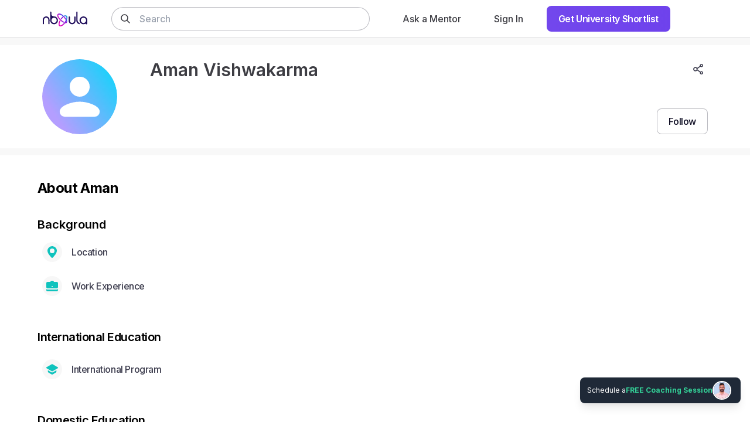

--- FILE ---
content_type: text/html; charset=utf-8
request_url: https://nbyula.com/profile/aman-433
body_size: 3369
content:
<!DOCTYPE html><html lang="en"><head>
    <meta charset="utf-8">
    <link rel="icon" href="/favicon.ico">
    <meta name="viewport" content="width=device-width, height=device-height, initial-scale=1.0, user-scalable=0, minimum-scale=1.0, maximum-scale=1.0">
    <meta name="HandheldFriendly" content="true">
    <meta name="theme-color" content="#5F2EEA">
    
    <link rel="apple-touch-icon" href="/logo192.png">
    <link rel="manifest" href="/manifest.json">
    
    
    <meta property="og:image:height" content="630">
    <meta property="og:image:width" content="1200">
    <meta property="twitter:card" content="summary_large_image">
    <meta property="og:type" content="website">
    <meta property="og:site_name" content="Nbyula">
    <link rel="preconnect" href="https://fonts.googleapis.com">
    <link rel="preconnect" href="https://fonts.gstatic.com" crossorigin="">
    <link href="https://fonts.googleapis.com/css2?family=Inter:wght@100;300;400;500;600;700;900&amp;display=swap" rel="stylesheet" defer="" async="">
    <link rel="preconnect" href="https://cdn.nbyula.com/">
    <script>
      window.prerenderReady = false;
    </script>
    <!-- Google Identity Services -->
    <script src="https://accounts.google.com/gsi/client" async="" defer=""></script>
    <!-- End Google Identity Services -->
    <!-- Razorpay Affordability Widget -->
    <script src="https://cdn.razorpay.com/widgets/affordability/affordability.js" async=""></script>
    <!-- End Razorpay Affordability Widget -->
    <!-- Google Tag Manager -->
    <script>
      window.dataLayer = window.dataLayer || [];
      (function (w, d, s, l, i) {
        w[l] = w[l] || [];
        w[l].push({ "gtm.start": new Date().getTime(), event: "gtm.js" });
        var f = d.getElementsByTagName(s)[0],
          j = d.createElement(s),
          dl = l != "dataLayer" ? "&l=" + l : "";
        j.async = true;
        j.src = "https://www.googletagmanager.com/gtm.js?id=" + i + dl;
        f.parentNode.insertBefore(j, f);
      })(window, document, "script", "dataLayer", "GTM-WP7L7PD");
    </script>
    <!-- End Google Tag Manager -->
    <!-- prettier-ignore -->
    <style>/* purgecss start ignore */

@keyframes fade-in {
  from {
    opacity: .9
  }
}

.animate-pulse {
  animation: fade-in 0.5s infinite alternate
}

/* purgecss end ignore */
  </style>
    <script type="module" crossorigin="" src="/assets/index-CigxZwuA.js"></script>
    <link rel="stylesheet" crossorigin="" href="/assets/index-Co7kEhfZ.css">
  <title>Aman Vishwakarma (@aman-433) | Nbyula</title>
    <meta name="description" content="Aman Vishwakarma (@aman-433) is on Nbyula. Sign up and Connect to know more about Aman">
    <meta property="og:title" content="Aman Vishwakarma (@aman-433) | Nbyula">
    <meta property="og:description" content="Aman Vishwakarma (@aman-433) is on Nbyula. Sign up and Connect to know more about Aman">
    <meta property="og:image" content="https://nbyula.com/logo192.png">
    <meta property="og:image:height" content="630">
    <meta property="og:image:width" content="1200">
    <meta property="og:image:alt" content="Aman Vishwakarma (@aman-433) | Nbyula ">
    
    <meta property="twitter:title" content="Aman Vishwakarma (@aman-433) | Nbyula">
    <meta property="twitter:image" content="https://nbyula.com/logo192.png">
    <meta property="twitter:image:alt" content="Aman Vishwakarma (@aman-433) | Nbyula ">
    <meta property="twitter:description" content="Aman Vishwakarma (@aman-433) is on Nbyula. Sign up and Connect to know more about Aman"><script type="application/ld+json">{"@context":"https://schema.org","@type":"Person","name":"Aman Vishwakarma","url":"https://nbyula.com/profile/aman-433"}</script></head>

  <body class="subpixel-antialiased">
    <!-- Google Tag Manager (noscript) -->
    <noscript><iframe
        src="https://www.googletagmanager.com/ns.html?id=GTM-WP7L7PD"
        height="0"
        width="0"
        style="display: none; visibility: hidden"
      ></iframe
    ></noscript>
    <!-- End Google Tag Manager (noscript) -->

    <noscript>You need to enable JavaScript to run this app.</noscript>
    <script type="application/ld+json">
      {
        "@context": "http://schema.org",
        "@type": "Organization",
        "name": "Nbyula",
        "url": "https://nbyula.com/",
        "address": {
          "@type": "PostalAddress",
          "streetAddress": "",
          "addressLocality": "Bangalore",
          "postalCode": "",
          "addressCountry": "INDIA"
        },
        "contactPoint": {
          "@type": "ContactPoint",
          "contactType": "customer support",
          "telephone": "",
          "email": "support@nbyula.com"
        },
        "logo": "https://nbyula.com/logo512.png",
        "sameAs": [
          "https://www.facebook.com/nbyula",
          "https://twitter.com/nbyula",
          "https://www.instagram.com/nbyula",
          "https://www.linkedin.com/company/nbyula/",
          "https://www.youtube.com/c/Nbyula"
        ]
      }
    </script>
    <script type="application/ld+json">
      {
        "@context": "https://schema.org",
        "@type": "WebSite",
        "url": "https://nbyula.com",
        "potentialAction": {
          "@type": "SearchAction",
          "target": {
            "@type": "EntryPoint",
            "urlTemplate": "https://nbyula.com/search?q={search_term_string}"
          },
          "query-input": "required name=search_term_string"
        }
      }
    </script>
    <div id="g_id_onload" data-prompt_parent_id="g_id_onload" data-cancel_on_tap_outside="false" data-skip_prompt_cookie="username" style="
        position: absolute;
        left: 72%;
        top: 66px;
        width: 0;
        height: 0;
        z-index: 1001;
      "></div>
    <div id="modal"></div>
    <div id="sub-modal"></div>
    <!-- prettier-ignore -->
    <div id="root">
    <div style="display:flex;position:fixed;top:0px;left:0px;right:0px;bottom:0px;flex-direction:column;align-items:center;justify-content:center;height:100vh;width:100wh">
      <svg class="animate-pulse" fill="none" height="40" id="logo" viewBox="0 0 102 102" width="40" xmlns="http://www.w3.org/2000/svg">
        <path d="M60.1689 67.1544c-6.9654-2.9925-12.9058-7.0037-22.4116-15.8665-18.114-16.796-26.9068-36.0688-19.4639-42.94508 4.6224-4.34863 18.8271-4.19583 36.7883 8.91368" stroke="#000" stroke-linecap="round" stroke-width="6.36695" stroke-linejoin="round"></path>
        <path d="M67.1111 31.1001C80.7746 46.5718 88.918 63.5715 82.7293 69.8048c-2.4322 2.4322-6.4116 2.9925-11.3268 1.9674" stroke="#000" stroke-linecap="round" stroke-width="6.36695"></path>
        <path d="M41.9653 42.9448c13.4979-18.7635 29.6127-27.1232 38.8384-22.469 9.6778 4.858 6.367 25.5569-7.3156 46.1604-13.6826 20.6035-32.7389 33.4008-42.4167 28.543-8.0032-4.0239-7.2902-19.7375.9232-36.368" stroke="#000" stroke-linecap="round" stroke-width="6.36695"></path>
      </svg>
      <p id="reload-message" style="font-size:.875rem;margin-top:2rem;opacity:0;transition:opacity .7s ease-out;color:#212130;font-weight:600">
        Taking too long to respond?
        <span onclick="window.location.reload()" style="cursor:pointer;color:#5f2eea">Reload</span>
      </p>
    </div>
  </div>
    <script>
      // Show reload message.
      window.addEventListener("vite:preloadError", (event) => {
        window.location.reload(); // refresh the page, if we have found a new deployment
      });
      setTimeout(function () {
        document.getElementById("logo")?.classList.remove("animate-pulse");
        message = document.getElementById("reload-message");
        if (message) {
          message.style.opacity = "1";
        }
      }, 30e3);
    </script>
    <!-- Mautic -->
    <script>
      (function (w, d, t, u, n, a, m) {
        w["MauticTrackingObject"] = n;
        (w[n] =
          w[n] ||
          function () {
            (w[n].q = w[n].q || []).push(arguments);
          }),
          (a = d.createElement(t)),
          (m = d.getElementsByTagName(t)[0]);
        a.async = 1;
        a.src = u;
        m.parentNode.insertBefore(a, m);
      })(
        window,
        document,
        "script",
        "https://mautic." + window.location.host + "/mtc.js",
        "mt"
      );
      try {
        window?.mt("send", "pageview");
      } catch (error) {
        console.log("Mautic initialization failed", error);
      }
    </script>
    <!-- End Mautic -->
    <!-- Facebook Pixel Code -->
    <script>
      !(function (f, b, e, v, n, t, s) {
        if (f.fbq) return;
        n = f.fbq = function () {
          n.callMethod
            ? n.callMethod.apply(n, arguments)
            : n.queue.push(arguments);
        };
        if (!f._fbq) f._fbq = n;
        n.push = n;
        n.loaded = !0;
        n.version = "2.0";
        n.queue = [];
        t = b.createElement(e);
        t.async = !0;
        t.src = v;
        s = b.getElementsByTagName(e)[0];
        s.parentNode.insertBefore(t, s);
      })(
        window,
        document,
        "script",
        "https://connect.facebook.net/en_US/fbevents.js"
      );
      fbq("init", "4844506905597450");
      fbq("track", "PageView");
    </script>
    <noscript>
      <img
        height="1"
        width="1"
        src="https://www.facebook.com/tr?id=4844506905597450&ev=PageView
&noscript=1"
      />
    </noscript>
    <!-- End Facebook Pixel Code -->
    <!-- Chat Widget -->

    <script defer="">
      window.globalConfig = {
        LOGO_THUMBNAIL: "/brand-assets/logo_thumbnail.svg",
        BRAND_NAME: "Nbyula",
        WIDGET_BRAND_URL: "https://nbyula.com",
        DIRECT_UPLOADS_ENABLED: false,
      };
      window.chatwootSettings = {
        position: "right",
        showPopoutButton: true,
      };
      (function (d, t) {
        var BASE_URL = "https://support.nbyula.com";
        var g = d.createElement(t),
          s = d.getElementsByTagName(t)[0];
        g.src = BASE_URL + "/packs/js/sdk.js";
        g.defer = true;
        g.async = true;
        s.parentNode.insertBefore(g, s);
        g.onload = function () {
          try {
            if (
              window.chatwootSDK &&
              typeof window.chatwootSDK.run === "function"
            ) {
              window.chatwootSDK.run({
                websiteToken: "9s3SgjGc2rd37tBcdVh4NLfJ",
                baseUrl: BASE_URL,
              });
            }
          } catch (error) {
            console.warn("Chatwoot SDK initialization failed:", error);
          }
        };
        g.onerror = function (error) {
          console.warn("Failed to load Chatwoot SDK script:", error);
        };
      })(document, "script");
    </script>

    <!-- End of Chat Widget -->
  

</body></html>

--- FILE ---
content_type: application/javascript
request_url: https://nbyula.com/assets/CarouselContainer-CBfBhDTb.js
body_size: 16340
content:
import{r as G,cf as Se,ce as Gt,C as Qt,j,V as H,B as pt}from"./index-CigxZwuA.js";import{l as Kt}from"./index-Dh7vE-T6.js";import{A as vt,a as yt}from"./ArrowIcon-BYlVi1Bo.js";var gt={},mt={},be={},St={};(function(n){Object.defineProperty(n,"__esModule",{value:!0}),n.default=void 0;var e={animating:!1,autoplaying:null,currentDirection:0,currentLeft:null,currentSlide:0,direction:1,dragging:!1,edgeDragged:!1,initialized:!1,lazyLoadedList:[],listHeight:null,listWidth:null,scrolling:!1,slideCount:null,slideHeight:null,slideWidth:null,swipeLeft:null,swiped:!1,swiping:!1,touchObject:{startX:0,startY:0,curX:0,curY:0},trackStyle:{},trackWidth:0,targetSlide:0},r=e;n.default=r})(St);var f={};Object.defineProperty(f,"__esModule",{value:!0});f.clamp=bt;f.canUseDOM=f.slidesOnLeft=f.slidesOnRight=f.siblingDirection=f.getTotalSlides=f.getPostClones=f.getPreClones=f.getTrackLeft=f.getTrackAnimateCSS=f.getTrackCSS=f.checkSpecKeys=f.getSlideCount=f.checkNavigable=f.getNavigableIndexes=f.swipeEnd=f.swipeMove=f.swipeStart=f.keyHandler=f.changeSlide=f.slideHandler=f.initializedState=f.extractObject=f.canGoNext=f.getSwipeDirection=f.getHeight=f.getWidth=f.lazySlidesOnRight=f.lazySlidesOnLeft=f.lazyEndIndex=f.lazyStartIndex=f.getRequiredLazySlides=f.getOnDemandLazySlides=f.safePreventDefault=void 0;var Bt=Vt(G);function Vt(n){return n&&n.__esModule?n:{default:n}}function et(n,e){var r=Object.keys(n);if(Object.getOwnPropertySymbols){var i=Object.getOwnPropertySymbols(n);e&&(i=i.filter(function(t){return Object.getOwnPropertyDescriptor(n,t).enumerable})),r.push.apply(r,i)}return r}function R(n){for(var e=1;e<arguments.length;e++){var r=arguments[e]!=null?arguments[e]:{};e%2?et(Object(r),!0).forEach(function(i){Zt(n,i,r[i])}):Object.getOwnPropertyDescriptors?Object.defineProperties(n,Object.getOwnPropertyDescriptors(r)):et(Object(r)).forEach(function(i){Object.defineProperty(n,i,Object.getOwnPropertyDescriptor(r,i))})}return n}function Zt(n,e,r){return e in n?Object.defineProperty(n,e,{value:r,enumerable:!0,configurable:!0,writable:!0}):n[e]=r,n}function bt(n,e,r){return Math.max(e,Math.min(n,r))}var Y=function(e){var r=["onTouchStart","onTouchMove","onWheel"];r.includes(e._reactName)||e.preventDefault()};f.safePreventDefault=Y;var Ye=function(e){for(var r=[],i=Ge(e),t=Qe(e),a=i;a<t;a++)e.lazyLoadedList.indexOf(a)<0&&r.push(a);return r};f.getOnDemandLazySlides=Ye;var Jt=function(e){for(var r=[],i=Ge(e),t=Qe(e),a=i;a<t;a++)r.push(a);return r};f.getRequiredLazySlides=Jt;var Ge=function(e){return e.currentSlide-wt(e)};f.lazyStartIndex=Ge;var Qe=function(e){return e.currentSlide+Ot(e)};f.lazyEndIndex=Qe;var wt=function(e){return e.centerMode?Math.floor(e.slidesToShow/2)+(parseInt(e.centerPadding)>0?1:0):0};f.lazySlidesOnLeft=wt;var Ot=function(e){return e.centerMode?Math.floor((e.slidesToShow-1)/2)+1+(parseInt(e.centerPadding)>0?1:0):e.slidesToShow};f.lazySlidesOnRight=Ot;var ue=function(e){return e&&e.offsetWidth||0};f.getWidth=ue;var Ke=function(e){return e&&e.offsetHeight||0};f.getHeight=Ke;var Be=function(e){var r=arguments.length>1&&arguments[1]!==void 0?arguments[1]:!1,i,t,a,o;return i=e.startX-e.curX,t=e.startY-e.curY,a=Math.atan2(t,i),o=Math.round(a*180/Math.PI),o<0&&(o=360-Math.abs(o)),o<=45&&o>=0||o<=360&&o>=315?"left":o>=135&&o<=225?"right":r===!0?o>=35&&o<=135?"up":"down":"vertical"};f.getSwipeDirection=Be;var Ve=function(e){var r=!0;return e.infinite||(e.centerMode&&e.currentSlide>=e.slideCount-1||e.slideCount<=e.slidesToShow||e.currentSlide>=e.slideCount-e.slidesToShow)&&(r=!1),r};f.canGoNext=Ve;var er=function(e,r){var i={};return r.forEach(function(t){return i[t]=e[t]}),i};f.extractObject=er;var tr=function(e){var r=Bt.default.Children.count(e.children),i=e.listRef,t=Math.ceil(ue(i)),a=e.trackRef&&e.trackRef.node,o=Math.ceil(ue(a)),l;if(e.vertical)l=t;else{var s=e.centerMode&&parseInt(e.centerPadding)*2;typeof e.centerPadding=="string"&&e.centerPadding.slice(-1)==="%"&&(s*=t/100),l=Math.ceil((t-s)/e.slidesToShow)}var u=i&&Ke(i.querySelector('[data-index="0"]')),h=u*e.slidesToShow,c=e.currentSlide===void 0?e.initialSlide:e.currentSlide;e.rtl&&e.currentSlide===void 0&&(c=r-1-e.initialSlide);var _=e.lazyLoadedList||[],M=Ye(R(R({},e),{},{currentSlide:c,lazyLoadedList:_}));_=_.concat(M);var k={slideCount:r,slideWidth:l,listWidth:t,trackWidth:o,currentSlide:c,slideHeight:u,listHeight:h,lazyLoadedList:_};return e.autoplaying===null&&e.autoplay&&(k.autoplaying="playing"),k};f.initializedState=tr;var rr=function(e){var r=e.waitForAnimate,i=e.animating,t=e.fade,a=e.infinite,o=e.index,l=e.slideCount,s=e.lazyLoad,u=e.currentSlide,h=e.centerMode,c=e.slidesToScroll,_=e.slidesToShow,M=e.useCSS,k=e.lazyLoadedList;if(r&&i)return{};var p=o,v,P,d,b={},T={},E=a?o:bt(o,0,l-1);if(t){if(!a&&(o<0||o>=l))return{};o<0?p=o+l:o>=l&&(p=o-l),s&&k.indexOf(p)<0&&(k=k.concat(p)),b={animating:!0,currentSlide:p,lazyLoadedList:k,targetSlide:p},T={animating:!1,targetSlide:p}}else v=p,p<0?(v=p+l,a?l%c!==0&&(v=l-l%c):v=0):!Ve(e)&&p>u?p=v=u:h&&p>=l?(p=a?l:l-1,v=a?0:l-1):p>=l&&(v=p-l,a?l%c!==0&&(v=0):v=l-_),!a&&p+_>=l&&(v=l-_),P=ne(R(R({},e),{},{slideIndex:p})),d=ne(R(R({},e),{},{slideIndex:v})),a||(P===d&&(p=v),P=d),s&&(k=k.concat(Ye(R(R({},e),{},{currentSlide:p})))),M?(b={animating:!0,currentSlide:v,trackStyle:Ze(R(R({},e),{},{left:P})),lazyLoadedList:k,targetSlide:E},T={animating:!1,currentSlide:v,trackStyle:re(R(R({},e),{},{left:d})),swipeLeft:null,targetSlide:E}):b={currentSlide:v,trackStyle:re(R(R({},e),{},{left:d})),lazyLoadedList:k,targetSlide:E};return{state:b,nextState:T}};f.slideHandler=rr;var nr=function(e,r){var i,t,a,o,l,s=e.slidesToScroll,u=e.slidesToShow,h=e.slideCount,c=e.currentSlide,_=e.targetSlide,M=e.lazyLoad,k=e.infinite;if(o=h%s!==0,i=o?0:(h-c)%s,r.message==="previous")a=i===0?s:u-i,l=c-a,M&&!k&&(t=c-a,l=t===-1?h-1:t),k||(l=_-s);else if(r.message==="next")a=i===0?s:i,l=c+a,M&&!k&&(l=(c+s)%h+i),k||(l=_+s);else if(r.message==="dots")l=r.index*r.slidesToScroll;else if(r.message==="children"){if(l=r.index,k){var p=Tt(R(R({},e),{},{targetSlide:l}));l>r.currentSlide&&p==="left"?l=l-h:l<r.currentSlide&&p==="right"&&(l=l+h)}}else r.message==="index"&&(l=Number(r.index));return l};f.changeSlide=nr;var ir=function(e,r,i){return e.target.tagName.match("TEXTAREA|INPUT|SELECT")||!r?"":e.keyCode===37?i?"next":"previous":e.keyCode===39?i?"previous":"next":""};f.keyHandler=ir;var or=function(e,r,i){return e.target.tagName==="IMG"&&Y(e),!r||!i&&e.type.indexOf("mouse")!==-1?"":{dragging:!0,touchObject:{startX:e.touches?e.touches[0].pageX:e.clientX,startY:e.touches?e.touches[0].pageY:e.clientY,curX:e.touches?e.touches[0].pageX:e.clientX,curY:e.touches?e.touches[0].pageY:e.clientY}}};f.swipeStart=or;var ar=function(e,r){var i=r.scrolling,t=r.animating,a=r.vertical,o=r.swipeToSlide,l=r.verticalSwiping,s=r.rtl,u=r.currentSlide,h=r.edgeFriction,c=r.edgeDragged,_=r.onEdge,M=r.swiped,k=r.swiping,p=r.slideCount,v=r.slidesToScroll,P=r.infinite,d=r.touchObject,b=r.swipeEvent,T=r.listHeight,E=r.listWidth;if(!i){if(t)return Y(e);a&&o&&l&&Y(e);var z,N={},y=ne(r);d.curX=e.touches?e.touches[0].pageX:e.clientX,d.curY=e.touches?e.touches[0].pageY:e.clientY,d.swipeLength=Math.round(Math.sqrt(Math.pow(d.curX-d.startX,2)));var m=Math.round(Math.sqrt(Math.pow(d.curY-d.startY,2)));if(!l&&!k&&m>10)return{scrolling:!0};l&&(d.swipeLength=m);var w=(s?-1:1)*(d.curX>d.startX?1:-1);l&&(w=d.curY>d.startY?1:-1);var L=Math.ceil(p/v),O=Be(r.touchObject,l),S=d.swipeLength;return P||(u===0&&(O==="right"||O==="down")||u+1>=L&&(O==="left"||O==="up")||!Ve(r)&&(O==="left"||O==="up"))&&(S=d.swipeLength*h,c===!1&&_&&(_(O),N.edgeDragged=!0)),!M&&b&&(b(O),N.swiped=!0),a?z=y+S*(T/E)*w:s?z=y-S*w:z=y+S*w,l&&(z=y+S*w),N=R(R({},N),{},{touchObject:d,swipeLeft:z,trackStyle:re(R(R({},r),{},{left:z}))}),Math.abs(d.curX-d.startX)<Math.abs(d.curY-d.startY)*.8||d.swipeLength>10&&(N.swiping=!0,Y(e)),N}};f.swipeMove=ar;var lr=function(e,r){var i=r.dragging,t=r.swipe,a=r.touchObject,o=r.listWidth,l=r.touchThreshold,s=r.verticalSwiping,u=r.listHeight,h=r.swipeToSlide,c=r.scrolling,_=r.onSwipe,M=r.targetSlide,k=r.currentSlide,p=r.infinite;if(!i)return t&&Y(e),{};var v=s?u/l:o/l,P=Be(a,s),d={dragging:!1,edgeDragged:!1,scrolling:!1,swiping:!1,swiped:!1,swipeLeft:null,touchObject:{}};if(c||!a.swipeLength)return d;if(a.swipeLength>v){Y(e),_&&_(P);var b,T,E=p?k:M;switch(P){case"left":case"up":T=E+Ae(r),b=h?He(r,T):T,d.currentDirection=0;break;case"right":case"down":T=E-Ae(r),b=h?He(r,T):T,d.currentDirection=1;break;default:b=E}d.triggerSlideHandler=b}else{var z=ne(r);d.trackStyle=Ze(R(R({},r),{},{left:z}))}return d};f.swipeEnd=lr;var _t=function(e){for(var r=e.infinite?e.slideCount*2:e.slideCount,i=e.infinite?e.slidesToShow*-1:0,t=e.infinite?e.slidesToShow*-1:0,a=[];i<r;)a.push(i),i=t+e.slidesToScroll,t+=Math.min(e.slidesToScroll,e.slidesToShow);return a};f.getNavigableIndexes=_t;var He=function(e,r){var i=_t(e),t=0;if(r>i[i.length-1])r=i[i.length-1];else for(var a in i){if(r<i[a]){r=t;break}t=i[a]}return r};f.checkNavigable=He;var Ae=function(e){var r=e.centerMode?e.slideWidth*Math.floor(e.slidesToShow/2):0;if(e.swipeToSlide){var i,t=e.listRef,a=t.querySelectorAll&&t.querySelectorAll(".slick-slide")||[];if(Array.from(a).every(function(s){if(e.vertical){if(s.offsetTop+Ke(s)/2>e.swipeLeft*-1)return i=s,!1}else if(s.offsetLeft-r+ue(s)/2>e.swipeLeft*-1)return i=s,!1;return!0}),!i)return 0;var o=e.rtl===!0?e.slideCount-e.currentSlide:e.currentSlide,l=Math.abs(i.dataset.index-o)||1;return l}else return e.slidesToScroll};f.getSlideCount=Ae;var we=function(e,r){return r.reduce(function(i,t){return i&&e.hasOwnProperty(t)},!0)?null:console.error("Keys Missing:",e)};f.checkSpecKeys=we;var re=function(e){we(e,["left","variableWidth","slideCount","slidesToShow","slideWidth"]);var r,i,t=e.slideCount+2*e.slidesToShow;e.vertical?i=t*e.slideHeight:r=Pt(e)*e.slideWidth;var a={opacity:1,transition:"",WebkitTransition:""};if(e.useTransform){var o=e.vertical?"translate3d(0px, "+e.left+"px, 0px)":"translate3d("+e.left+"px, 0px, 0px)",l=e.vertical?"translate3d(0px, "+e.left+"px, 0px)":"translate3d("+e.left+"px, 0px, 0px)",s=e.vertical?"translateY("+e.left+"px)":"translateX("+e.left+"px)";a=R(R({},a),{},{WebkitTransform:o,transform:l,msTransform:s})}else e.vertical?a.top=e.left:a.left=e.left;return e.fade&&(a={opacity:1}),r&&(a.width=r),i&&(a.height=i),window&&!window.addEventListener&&window.attachEvent&&(e.vertical?a.marginTop=e.left+"px":a.marginLeft=e.left+"px"),a};f.getTrackCSS=re;var Ze=function(e){we(e,["left","variableWidth","slideCount","slidesToShow","slideWidth","speed","cssEase"]);var r=re(e);return e.useTransform?(r.WebkitTransition="-webkit-transform "+e.speed+"ms "+e.cssEase,r.transition="transform "+e.speed+"ms "+e.cssEase):e.vertical?r.transition="top "+e.speed+"ms "+e.cssEase:r.transition="left "+e.speed+"ms "+e.cssEase,r};f.getTrackAnimateCSS=Ze;var ne=function(e){if(e.unslick)return 0;we(e,["slideIndex","trackRef","infinite","centerMode","slideCount","slidesToShow","slidesToScroll","slideWidth","listWidth","variableWidth","slideHeight"]);var r=e.slideIndex,i=e.trackRef,t=e.infinite,a=e.centerMode,o=e.slideCount,l=e.slidesToShow,s=e.slidesToScroll,u=e.slideWidth,h=e.listWidth,c=e.variableWidth,_=e.slideHeight,M=e.fade,k=e.vertical,p=0,v,P,d=0;if(M||e.slideCount===1)return 0;var b=0;if(t?(b=-ee(e),o%s!==0&&r+s>o&&(b=-(r>o?l-(r-o):o%s)),a&&(b+=parseInt(l/2))):(o%s!==0&&r+s>o&&(b=l-o%s),a&&(b=parseInt(l/2))),p=b*u,d=b*_,k?v=r*_*-1+d:v=r*u*-1+p,c===!0){var T,E=i&&i.node;if(T=r+ee(e),P=E&&E.childNodes[T],v=P?P.offsetLeft*-1:0,a===!0){T=t?r+ee(e):r,P=E&&E.children[T],v=0;for(var z=0;z<T;z++)v-=E&&E.children[z]&&E.children[z].offsetWidth;v-=parseInt(e.centerPadding),v+=P&&(h-P.offsetWidth)/2}}return v};f.getTrackLeft=ne;var ee=function(e){return e.unslick||!e.infinite?0:e.variableWidth?e.slideCount:e.slidesToShow+(e.centerMode?1:0)};f.getPreClones=ee;var kt=function(e){return e.unslick||!e.infinite?0:e.slideCount};f.getPostClones=kt;var Pt=function(e){return e.slideCount===1?1:ee(e)+e.slideCount+kt(e)};f.getTotalSlides=Pt;var Tt=function(e){return e.targetSlide>e.currentSlide?e.targetSlide>e.currentSlide+Ct(e)?"left":"right":e.targetSlide<e.currentSlide-xt(e)?"right":"left"};f.siblingDirection=Tt;var Ct=function(e){var r=e.slidesToShow,i=e.centerMode,t=e.rtl,a=e.centerPadding;if(i){var o=(r-1)/2+1;return parseInt(a)>0&&(o+=1),t&&r%2===0&&(o+=1),o}return t?0:r-1};f.slidesOnRight=Ct;var xt=function(e){var r=e.slidesToShow,i=e.centerMode,t=e.rtl,a=e.centerPadding;if(i){var o=(r-1)/2+1;return parseInt(a)>0&&(o+=1),!t&&r%2===0&&(o+=1),o}return t?r-1:0};f.slidesOnLeft=xt;var sr=function(){return!!(typeof window<"u"&&window.document&&window.document.createElement)};f.canUseDOM=sr;var Oe={};Object.defineProperty(Oe,"__esModule",{value:!0});Oe.Track=void 0;var F=Et(G),Te=Et(Se),Ce=f;function Et(n){return n&&n.__esModule?n:{default:n}}function ae(n){"@babel/helpers - typeof";return typeof Symbol=="function"&&typeof Symbol.iterator=="symbol"?ae=function(r){return typeof r}:ae=function(r){return r&&typeof Symbol=="function"&&r.constructor===Symbol&&r!==Symbol.prototype?"symbol":typeof r},ae(n)}function Ie(){return Ie=Object.assign||function(n){for(var e=1;e<arguments.length;e++){var r=arguments[e];for(var i in r)Object.prototype.hasOwnProperty.call(r,i)&&(n[i]=r[i])}return n},Ie.apply(this,arguments)}function ur(n,e){if(!(n instanceof e))throw new TypeError("Cannot call a class as a function")}function fr(n,e){for(var r=0;r<e.length;r++){var i=e[r];i.enumerable=i.enumerable||!1,i.configurable=!0,"value"in i&&(i.writable=!0),Object.defineProperty(n,i.key,i)}}function cr(n,e,r){return e&&fr(n.prototype,e),n}function dr(n,e){if(typeof e!="function"&&e!==null)throw new TypeError("Super expression must either be null or a function");n.prototype=Object.create(e&&e.prototype,{constructor:{value:n,writable:!0,configurable:!0}}),e&&Ne(n,e)}function Ne(n,e){return Ne=Object.setPrototypeOf||function(i,t){return i.__proto__=t,i},Ne(n,e)}function hr(n){var e=vr();return function(){var i=fe(n),t;if(e){var a=fe(this).constructor;t=Reflect.construct(i,arguments,a)}else t=i.apply(this,arguments);return pr(this,t)}}function pr(n,e){return e&&(ae(e)==="object"||typeof e=="function")?e:$e(n)}function $e(n){if(n===void 0)throw new ReferenceError("this hasn't been initialised - super() hasn't been called");return n}function vr(){if(typeof Reflect>"u"||!Reflect.construct||Reflect.construct.sham)return!1;if(typeof Proxy=="function")return!0;try{return Date.prototype.toString.call(Reflect.construct(Date,[],function(){})),!0}catch{return!1}}function fe(n){return fe=Object.setPrototypeOf?Object.getPrototypeOf:function(r){return r.__proto__||Object.getPrototypeOf(r)},fe(n)}function tt(n,e){var r=Object.keys(n);if(Object.getOwnPropertySymbols){var i=Object.getOwnPropertySymbols(n);e&&(i=i.filter(function(t){return Object.getOwnPropertyDescriptor(n,t).enumerable})),r.push.apply(r,i)}return r}function $(n){for(var e=1;e<arguments.length;e++){var r=arguments[e]!=null?arguments[e]:{};e%2?tt(Object(r),!0).forEach(function(i){We(n,i,r[i])}):Object.getOwnPropertyDescriptors?Object.defineProperties(n,Object.getOwnPropertyDescriptors(r)):tt(Object(r)).forEach(function(i){Object.defineProperty(n,i,Object.getOwnPropertyDescriptor(r,i))})}return n}function We(n,e,r){return e in n?Object.defineProperty(n,e,{value:r,enumerable:!0,configurable:!0,writable:!0}):n[e]=r,n}var xe=function(e){var r,i,t,a,o;e.rtl?o=e.slideCount-1-e.index:o=e.index,t=o<0||o>=e.slideCount,e.centerMode?(a=Math.floor(e.slidesToShow/2),i=(o-e.currentSlide)%e.slideCount===0,o>e.currentSlide-a-1&&o<=e.currentSlide+a&&(r=!0)):r=e.currentSlide<=o&&o<e.currentSlide+e.slidesToShow;var l;e.targetSlide<0?l=e.targetSlide+e.slideCount:e.targetSlide>=e.slideCount?l=e.targetSlide-e.slideCount:l=e.targetSlide;var s=o===l;return{"slick-slide":!0,"slick-active":r,"slick-center":i,"slick-cloned":t,"slick-current":s}},yr=function(e){var r={};return(e.variableWidth===void 0||e.variableWidth===!1)&&(r.width=e.slideWidth),e.fade&&(r.position="relative",e.vertical?r.top=-e.index*parseInt(e.slideHeight):r.left=-e.index*parseInt(e.slideWidth),r.opacity=e.currentSlide===e.index?1:0,e.useCSS&&(r.transition="opacity "+e.speed+"ms "+e.cssEase+", visibility "+e.speed+"ms "+e.cssEase)),r},Ee=function(e,r){return e.key||r},gr=function(e){var r,i=[],t=[],a=[],o=F.default.Children.count(e.children),l=(0,Ce.lazyStartIndex)(e),s=(0,Ce.lazyEndIndex)(e);return F.default.Children.forEach(e.children,function(u,h){var c,_={message:"children",index:h,slidesToScroll:e.slidesToScroll,currentSlide:e.currentSlide};!e.lazyLoad||e.lazyLoad&&e.lazyLoadedList.indexOf(h)>=0?c=u:c=F.default.createElement("div",null);var M=yr($($({},e),{},{index:h})),k=c.props.className||"",p=xe($($({},e),{},{index:h}));if(i.push(F.default.cloneElement(c,{key:"original"+Ee(c,h),"data-index":h,className:(0,Te.default)(p,k),tabIndex:"-1","aria-hidden":!p["slick-active"],style:$($({outline:"none"},c.props.style||{}),M),onClick:function(d){c.props&&c.props.onClick&&c.props.onClick(d),e.focusOnSelect&&e.focusOnSelect(_)}})),e.infinite&&e.fade===!1){var v=o-h;v<=(0,Ce.getPreClones)(e)&&o!==e.slidesToShow&&(r=-v,r>=l&&(c=u),p=xe($($({},e),{},{index:r})),t.push(F.default.cloneElement(c,{key:"precloned"+Ee(c,r),"data-index":r,tabIndex:"-1",className:(0,Te.default)(p,k),"aria-hidden":!p["slick-active"],style:$($({},c.props.style||{}),M),onClick:function(d){c.props&&c.props.onClick&&c.props.onClick(d),e.focusOnSelect&&e.focusOnSelect(_)}}))),o!==e.slidesToShow&&(r=o+h,r<s&&(c=u),p=xe($($({},e),{},{index:r})),a.push(F.default.cloneElement(c,{key:"postcloned"+Ee(c,r),"data-index":r,tabIndex:"-1",className:(0,Te.default)(p,k),"aria-hidden":!p["slick-active"],style:$($({},c.props.style||{}),M),onClick:function(d){c.props&&c.props.onClick&&c.props.onClick(d),e.focusOnSelect&&e.focusOnSelect(_)}})))}}),e.rtl?t.concat(i,a).reverse():t.concat(i,a)},mr=function(n){dr(r,n);var e=hr(r);function r(){var i;ur(this,r);for(var t=arguments.length,a=new Array(t),o=0;o<t;o++)a[o]=arguments[o];return i=e.call.apply(e,[this].concat(a)),We($e(i),"node",null),We($e(i),"handleRef",function(l){i.node=l}),i}return cr(r,[{key:"render",value:function(){var t=gr(this.props),a=this.props,o=a.onMouseEnter,l=a.onMouseOver,s=a.onMouseLeave,u={onMouseEnter:o,onMouseOver:l,onMouseLeave:s};return F.default.createElement("div",Ie({ref:this.handleRef,className:"slick-track",style:this.props.trackStyle},u),t)}}]),r}(F.default.PureComponent);Oe.Track=mr;var _e={};Object.defineProperty(_e,"__esModule",{value:!0});_e.Dots=void 0;var oe=Lt(G),Sr=Lt(Se),rt=f;function Lt(n){return n&&n.__esModule?n:{default:n}}function le(n){"@babel/helpers - typeof";return typeof Symbol=="function"&&typeof Symbol.iterator=="symbol"?le=function(r){return typeof r}:le=function(r){return r&&typeof Symbol=="function"&&r.constructor===Symbol&&r!==Symbol.prototype?"symbol":typeof r},le(n)}function nt(n,e){var r=Object.keys(n);if(Object.getOwnPropertySymbols){var i=Object.getOwnPropertySymbols(n);e&&(i=i.filter(function(t){return Object.getOwnPropertyDescriptor(n,t).enumerable})),r.push.apply(r,i)}return r}function br(n){for(var e=1;e<arguments.length;e++){var r=arguments[e]!=null?arguments[e]:{};e%2?nt(Object(r),!0).forEach(function(i){wr(n,i,r[i])}):Object.getOwnPropertyDescriptors?Object.defineProperties(n,Object.getOwnPropertyDescriptors(r)):nt(Object(r)).forEach(function(i){Object.defineProperty(n,i,Object.getOwnPropertyDescriptor(r,i))})}return n}function wr(n,e,r){return e in n?Object.defineProperty(n,e,{value:r,enumerable:!0,configurable:!0,writable:!0}):n[e]=r,n}function Or(n,e){if(!(n instanceof e))throw new TypeError("Cannot call a class as a function")}function _r(n,e){for(var r=0;r<e.length;r++){var i=e[r];i.enumerable=i.enumerable||!1,i.configurable=!0,"value"in i&&(i.writable=!0),Object.defineProperty(n,i.key,i)}}function kr(n,e,r){return e&&_r(n.prototype,e),n}function Pr(n,e){if(typeof e!="function"&&e!==null)throw new TypeError("Super expression must either be null or a function");n.prototype=Object.create(e&&e.prototype,{constructor:{value:n,writable:!0,configurable:!0}}),e&&qe(n,e)}function qe(n,e){return qe=Object.setPrototypeOf||function(i,t){return i.__proto__=t,i},qe(n,e)}function Tr(n){var e=Er();return function(){var i=ce(n),t;if(e){var a=ce(this).constructor;t=Reflect.construct(i,arguments,a)}else t=i.apply(this,arguments);return Cr(this,t)}}function Cr(n,e){return e&&(le(e)==="object"||typeof e=="function")?e:xr(n)}function xr(n){if(n===void 0)throw new ReferenceError("this hasn't been initialised - super() hasn't been called");return n}function Er(){if(typeof Reflect>"u"||!Reflect.construct||Reflect.construct.sham)return!1;if(typeof Proxy=="function")return!0;try{return Date.prototype.toString.call(Reflect.construct(Date,[],function(){})),!0}catch{return!1}}function ce(n){return ce=Object.setPrototypeOf?Object.getPrototypeOf:function(r){return r.__proto__||Object.getPrototypeOf(r)},ce(n)}var Lr=function(e){var r;return e.infinite?r=Math.ceil(e.slideCount/e.slidesToScroll):r=Math.ceil((e.slideCount-e.slidesToShow)/e.slidesToScroll)+1,r},Mr=function(n){Pr(r,n);var e=Tr(r);function r(){return Or(this,r),e.apply(this,arguments)}return kr(r,[{key:"clickHandler",value:function(t,a){a.preventDefault(),this.props.clickHandler(t)}},{key:"render",value:function(){for(var t=this.props,a=t.onMouseEnter,o=t.onMouseOver,l=t.onMouseLeave,s=t.infinite,u=t.slidesToScroll,h=t.slidesToShow,c=t.slideCount,_=t.currentSlide,M=Lr({slideCount:c,slidesToScroll:u,slidesToShow:h,infinite:s}),k={onMouseEnter:a,onMouseOver:o,onMouseLeave:l},p=[],v=0;v<M;v++){var P=(v+1)*u-1,d=s?P:(0,rt.clamp)(P,0,c-1),b=d-(u-1),T=s?b:(0,rt.clamp)(b,0,c-1),E=(0,Sr.default)({"slick-active":s?_>=T&&_<=d:_===T}),z={message:"dots",index:v,slidesToScroll:u,currentSlide:_},N=this.clickHandler.bind(this,z);p=p.concat(oe.default.createElement("li",{key:v,className:E},oe.default.cloneElement(this.props.customPaging(v),{onClick:N})))}return oe.default.cloneElement(this.props.appendDots(p),br({className:this.props.dotsClass},k))}}]),r}(oe.default.PureComponent);_e.Dots=Mr;var V={};Object.defineProperty(V,"__esModule",{value:!0});V.NextArrow=V.PrevArrow=void 0;var B=Rt(G),Mt=Rt(Se),Rr=f;function Rt(n){return n&&n.__esModule?n:{default:n}}function se(n){"@babel/helpers - typeof";return typeof Symbol=="function"&&typeof Symbol.iterator=="symbol"?se=function(r){return typeof r}:se=function(r){return r&&typeof Symbol=="function"&&r.constructor===Symbol&&r!==Symbol.prototype?"symbol":typeof r},se(n)}function de(){return de=Object.assign||function(n){for(var e=1;e<arguments.length;e++){var r=arguments[e];for(var i in r)Object.prototype.hasOwnProperty.call(r,i)&&(n[i]=r[i])}return n},de.apply(this,arguments)}function it(n,e){var r=Object.keys(n);if(Object.getOwnPropertySymbols){var i=Object.getOwnPropertySymbols(n);e&&(i=i.filter(function(t){return Object.getOwnPropertyDescriptor(n,t).enumerable})),r.push.apply(r,i)}return r}function he(n){for(var e=1;e<arguments.length;e++){var r=arguments[e]!=null?arguments[e]:{};e%2?it(Object(r),!0).forEach(function(i){zr(n,i,r[i])}):Object.getOwnPropertyDescriptors?Object.defineProperties(n,Object.getOwnPropertyDescriptors(r)):it(Object(r)).forEach(function(i){Object.defineProperty(n,i,Object.getOwnPropertyDescriptor(r,i))})}return n}function zr(n,e,r){return e in n?Object.defineProperty(n,e,{value:r,enumerable:!0,configurable:!0,writable:!0}):n[e]=r,n}function zt(n,e){if(!(n instanceof e))throw new TypeError("Cannot call a class as a function")}function Dr(n,e){for(var r=0;r<e.length;r++){var i=e[r];i.enumerable=i.enumerable||!1,i.configurable=!0,"value"in i&&(i.writable=!0),Object.defineProperty(n,i.key,i)}}function Dt(n,e,r){return e&&Dr(n.prototype,e),n}function jt(n,e){if(typeof e!="function"&&e!==null)throw new TypeError("Super expression must either be null or a function");n.prototype=Object.create(e&&e.prototype,{constructor:{value:n,writable:!0,configurable:!0}}),e&&Fe(n,e)}function Fe(n,e){return Fe=Object.setPrototypeOf||function(i,t){return i.__proto__=t,i},Fe(n,e)}function Ht(n){var e=Ar();return function(){var i=pe(n),t;if(e){var a=pe(this).constructor;t=Reflect.construct(i,arguments,a)}else t=i.apply(this,arguments);return jr(this,t)}}function jr(n,e){return e&&(se(e)==="object"||typeof e=="function")?e:Hr(n)}function Hr(n){if(n===void 0)throw new ReferenceError("this hasn't been initialised - super() hasn't been called");return n}function Ar(){if(typeof Reflect>"u"||!Reflect.construct||Reflect.construct.sham)return!1;if(typeof Proxy=="function")return!0;try{return Date.prototype.toString.call(Reflect.construct(Date,[],function(){})),!0}catch{return!1}}function pe(n){return pe=Object.setPrototypeOf?Object.getPrototypeOf:function(r){return r.__proto__||Object.getPrototypeOf(r)},pe(n)}var Ir=function(n){jt(r,n);var e=Ht(r);function r(){return zt(this,r),e.apply(this,arguments)}return Dt(r,[{key:"clickHandler",value:function(t,a){a&&a.preventDefault(),this.props.clickHandler(t,a)}},{key:"render",value:function(){var t={"slick-arrow":!0,"slick-prev":!0},a=this.clickHandler.bind(this,{message:"previous"});!this.props.infinite&&(this.props.currentSlide===0||this.props.slideCount<=this.props.slidesToShow)&&(t["slick-disabled"]=!0,a=null);var o={key:"0","data-role":"none",className:(0,Mt.default)(t),style:{display:"block"},onClick:a},l={currentSlide:this.props.currentSlide,slideCount:this.props.slideCount},s;return this.props.prevArrow?s=B.default.cloneElement(this.props.prevArrow,he(he({},o),l)):s=B.default.createElement("button",de({key:"0",type:"button"},o)," ","Previous"),s}}]),r}(B.default.PureComponent);V.PrevArrow=Ir;var Nr=function(n){jt(r,n);var e=Ht(r);function r(){return zt(this,r),e.apply(this,arguments)}return Dt(r,[{key:"clickHandler",value:function(t,a){a&&a.preventDefault(),this.props.clickHandler(t,a)}},{key:"render",value:function(){var t={"slick-arrow":!0,"slick-next":!0},a=this.clickHandler.bind(this,{message:"next"});(0,Rr.canGoNext)(this.props)||(t["slick-disabled"]=!0,a=null);var o={key:"1","data-role":"none",className:(0,Mt.default)(t),style:{display:"block"},onClick:a},l={currentSlide:this.props.currentSlide,slideCount:this.props.slideCount},s;return this.props.nextArrow?s=B.default.cloneElement(this.props.nextArrow,he(he({},o),l)):s=B.default.createElement("button",de({key:"1",type:"button"},o)," ","Next"),s}}]),r}(B.default.PureComponent);V.NextArrow=Nr;var Le={},At=function(){if(typeof Map<"u")return Map;function n(e,r){var i=-1;return e.some(function(t,a){return t[0]===r?(i=a,!0):!1}),i}return function(){function e(){this.__entries__=[]}return Object.defineProperty(e.prototype,"size",{get:function(){return this.__entries__.length},enumerable:!0,configurable:!0}),e.prototype.get=function(r){var i=n(this.__entries__,r),t=this.__entries__[i];return t&&t[1]},e.prototype.set=function(r,i){var t=n(this.__entries__,r);~t?this.__entries__[t][1]=i:this.__entries__.push([r,i])},e.prototype.delete=function(r){var i=this.__entries__,t=n(i,r);~t&&i.splice(t,1)},e.prototype.has=function(r){return!!~n(this.__entries__,r)},e.prototype.clear=function(){this.__entries__.splice(0)},e.prototype.forEach=function(r,i){i===void 0&&(i=null);for(var t=0,a=this.__entries__;t<a.length;t++){var o=a[t];r.call(i,o[1],o[0])}},e}()}(),Ue=typeof window<"u"&&typeof document<"u"&&window.document===document,ve=function(){return typeof Le<"u"&&Le.Math===Math?Le:typeof self<"u"&&self.Math===Math?self:typeof window<"u"&&window.Math===Math?window:Function("return this")()}(),$r=function(){return typeof requestAnimationFrame=="function"?requestAnimationFrame.bind(ve):function(n){return setTimeout(function(){return n(Date.now())},1e3/60)}}(),Wr=2;function qr(n,e){var r=!1,i=!1,t=0;function a(){r&&(r=!1,n()),i&&l()}function o(){$r(a)}function l(){var s=Date.now();if(r){if(s-t<Wr)return;i=!0}else r=!0,i=!1,setTimeout(o,e);t=s}return l}var Fr=20,Ur=["top","right","bottom","left","width","height","size","weight"],Xr=typeof MutationObserver<"u",Yr=function(){function n(){this.connected_=!1,this.mutationEventsAdded_=!1,this.mutationsObserver_=null,this.observers_=[],this.onTransitionEnd_=this.onTransitionEnd_.bind(this),this.refresh=qr(this.refresh.bind(this),Fr)}return n.prototype.addObserver=function(e){~this.observers_.indexOf(e)||this.observers_.push(e),this.connected_||this.connect_()},n.prototype.removeObserver=function(e){var r=this.observers_,i=r.indexOf(e);~i&&r.splice(i,1),!r.length&&this.connected_&&this.disconnect_()},n.prototype.refresh=function(){var e=this.updateObservers_();e&&this.refresh()},n.prototype.updateObservers_=function(){var e=this.observers_.filter(function(r){return r.gatherActive(),r.hasActive()});return e.forEach(function(r){return r.broadcastActive()}),e.length>0},n.prototype.connect_=function(){!Ue||this.connected_||(document.addEventListener("transitionend",this.onTransitionEnd_),window.addEventListener("resize",this.refresh),Xr?(this.mutationsObserver_=new MutationObserver(this.refresh),this.mutationsObserver_.observe(document,{attributes:!0,childList:!0,characterData:!0,subtree:!0})):(document.addEventListener("DOMSubtreeModified",this.refresh),this.mutationEventsAdded_=!0),this.connected_=!0)},n.prototype.disconnect_=function(){!Ue||!this.connected_||(document.removeEventListener("transitionend",this.onTransitionEnd_),window.removeEventListener("resize",this.refresh),this.mutationsObserver_&&this.mutationsObserver_.disconnect(),this.mutationEventsAdded_&&document.removeEventListener("DOMSubtreeModified",this.refresh),this.mutationsObserver_=null,this.mutationEventsAdded_=!1,this.connected_=!1)},n.prototype.onTransitionEnd_=function(e){var r=e.propertyName,i=r===void 0?"":r,t=Ur.some(function(a){return!!~i.indexOf(a)});t&&this.refresh()},n.getInstance=function(){return this.instance_||(this.instance_=new n),this.instance_},n.instance_=null,n}(),It=function(n,e){for(var r=0,i=Object.keys(e);r<i.length;r++){var t=i[r];Object.defineProperty(n,t,{value:e[t],enumerable:!1,writable:!1,configurable:!0})}return n},Z=function(n){var e=n&&n.ownerDocument&&n.ownerDocument.defaultView;return e||ve},Nt=ke(0,0,0,0);function ye(n){return parseFloat(n)||0}function ot(n){for(var e=[],r=1;r<arguments.length;r++)e[r-1]=arguments[r];return e.reduce(function(i,t){var a=n["border-"+t+"-width"];return i+ye(a)},0)}function Gr(n){for(var e=["top","right","bottom","left"],r={},i=0,t=e;i<t.length;i++){var a=t[i],o=n["padding-"+a];r[a]=ye(o)}return r}function Qr(n){var e=n.getBBox();return ke(0,0,e.width,e.height)}function Kr(n){var e=n.clientWidth,r=n.clientHeight;if(!e&&!r)return Nt;var i=Z(n).getComputedStyle(n),t=Gr(i),a=t.left+t.right,o=t.top+t.bottom,l=ye(i.width),s=ye(i.height);if(i.boxSizing==="border-box"&&(Math.round(l+a)!==e&&(l-=ot(i,"left","right")+a),Math.round(s+o)!==r&&(s-=ot(i,"top","bottom")+o)),!Vr(n)){var u=Math.round(l+a)-e,h=Math.round(s+o)-r;Math.abs(u)!==1&&(l-=u),Math.abs(h)!==1&&(s-=h)}return ke(t.left,t.top,l,s)}var Br=function(){return typeof SVGGraphicsElement<"u"?function(n){return n instanceof Z(n).SVGGraphicsElement}:function(n){return n instanceof Z(n).SVGElement&&typeof n.getBBox=="function"}}();function Vr(n){return n===Z(n).document.documentElement}function Zr(n){return Ue?Br(n)?Qr(n):Kr(n):Nt}function Jr(n){var e=n.x,r=n.y,i=n.width,t=n.height,a=typeof DOMRectReadOnly<"u"?DOMRectReadOnly:Object,o=Object.create(a.prototype);return It(o,{x:e,y:r,width:i,height:t,top:r,right:e+i,bottom:t+r,left:e}),o}function ke(n,e,r,i){return{x:n,y:e,width:r,height:i}}var en=function(){function n(e){this.broadcastWidth=0,this.broadcastHeight=0,this.contentRect_=ke(0,0,0,0),this.target=e}return n.prototype.isActive=function(){var e=Zr(this.target);return this.contentRect_=e,e.width!==this.broadcastWidth||e.height!==this.broadcastHeight},n.prototype.broadcastRect=function(){var e=this.contentRect_;return this.broadcastWidth=e.width,this.broadcastHeight=e.height,e},n}(),tn=function(){function n(e,r){var i=Jr(r);It(this,{target:e,contentRect:i})}return n}(),rn=function(){function n(e,r,i){if(this.activeObservations_=[],this.observations_=new At,typeof e!="function")throw new TypeError("The callback provided as parameter 1 is not a function.");this.callback_=e,this.controller_=r,this.callbackCtx_=i}return n.prototype.observe=function(e){if(!arguments.length)throw new TypeError("1 argument required, but only 0 present.");if(!(typeof Element>"u"||!(Element instanceof Object))){if(!(e instanceof Z(e).Element))throw new TypeError('parameter 1 is not of type "Element".');var r=this.observations_;r.has(e)||(r.set(e,new en(e)),this.controller_.addObserver(this),this.controller_.refresh())}},n.prototype.unobserve=function(e){if(!arguments.length)throw new TypeError("1 argument required, but only 0 present.");if(!(typeof Element>"u"||!(Element instanceof Object))){if(!(e instanceof Z(e).Element))throw new TypeError('parameter 1 is not of type "Element".');var r=this.observations_;r.has(e)&&(r.delete(e),r.size||this.controller_.removeObserver(this))}},n.prototype.disconnect=function(){this.clearActive(),this.observations_.clear(),this.controller_.removeObserver(this)},n.prototype.gatherActive=function(){var e=this;this.clearActive(),this.observations_.forEach(function(r){r.isActive()&&e.activeObservations_.push(r)})},n.prototype.broadcastActive=function(){if(this.hasActive()){var e=this.callbackCtx_,r=this.activeObservations_.map(function(i){return new tn(i.target,i.broadcastRect())});this.callback_.call(e,r,e),this.clearActive()}},n.prototype.clearActive=function(){this.activeObservations_.splice(0)},n.prototype.hasActive=function(){return this.activeObservations_.length>0},n}(),$t=typeof WeakMap<"u"?new WeakMap:new At,Wt=function(){function n(e){if(!(this instanceof n))throw new TypeError("Cannot call a class as a function.");if(!arguments.length)throw new TypeError("1 argument required, but only 0 present.");var r=Yr.getInstance(),i=new rn(e,r,this);$t.set(this,i)}return n}();["observe","unobserve","disconnect"].forEach(function(n){Wt.prototype[n]=function(){var e;return(e=$t.get(this))[n].apply(e,arguments)}});var nn=function(){return typeof ve.ResizeObserver<"u"?ve.ResizeObserver:Wt}();const on=Object.freeze(Object.defineProperty({__proto__:null,default:nn},Symbol.toStringTag,{value:"Module"})),an=Gt(on);Object.defineProperty(be,"__esModule",{value:!0});be.InnerSlider=void 0;var I=ie(G),ln=ie(St),sn=ie(Kt),un=ie(Se),D=f,fn=Oe,cn=_e,at=V,dn=ie(an);function ie(n){return n&&n.__esModule?n:{default:n}}function te(n){"@babel/helpers - typeof";return typeof Symbol=="function"&&typeof Symbol.iterator=="symbol"?te=function(r){return typeof r}:te=function(r){return r&&typeof Symbol=="function"&&r.constructor===Symbol&&r!==Symbol.prototype?"symbol":typeof r},te(n)}function ge(){return ge=Object.assign||function(n){for(var e=1;e<arguments.length;e++){var r=arguments[e];for(var i in r)Object.prototype.hasOwnProperty.call(r,i)&&(n[i]=r[i])}return n},ge.apply(this,arguments)}function hn(n,e){if(n==null)return{};var r=pn(n,e),i,t;if(Object.getOwnPropertySymbols){var a=Object.getOwnPropertySymbols(n);for(t=0;t<a.length;t++)i=a[t],!(e.indexOf(i)>=0)&&Object.prototype.propertyIsEnumerable.call(n,i)&&(r[i]=n[i])}return r}function pn(n,e){if(n==null)return{};var r={},i=Object.keys(n),t,a;for(a=0;a<i.length;a++)t=i[a],!(e.indexOf(t)>=0)&&(r[t]=n[t]);return r}function lt(n,e){var r=Object.keys(n);if(Object.getOwnPropertySymbols){var i=Object.getOwnPropertySymbols(n);e&&(i=i.filter(function(t){return Object.getOwnPropertyDescriptor(n,t).enumerable})),r.push.apply(r,i)}return r}function g(n){for(var e=1;e<arguments.length;e++){var r=arguments[e]!=null?arguments[e]:{};e%2?lt(Object(r),!0).forEach(function(i){x(n,i,r[i])}):Object.getOwnPropertyDescriptors?Object.defineProperties(n,Object.getOwnPropertyDescriptors(r)):lt(Object(r)).forEach(function(i){Object.defineProperty(n,i,Object.getOwnPropertyDescriptor(r,i))})}return n}function vn(n,e){if(!(n instanceof e))throw new TypeError("Cannot call a class as a function")}function yn(n,e){for(var r=0;r<e.length;r++){var i=e[r];i.enumerable=i.enumerable||!1,i.configurable=!0,"value"in i&&(i.writable=!0),Object.defineProperty(n,i.key,i)}}function gn(n,e,r){return e&&yn(n.prototype,e),n}function mn(n,e){if(typeof e!="function"&&e!==null)throw new TypeError("Super expression must either be null or a function");n.prototype=Object.create(e&&e.prototype,{constructor:{value:n,writable:!0,configurable:!0}}),e&&Xe(n,e)}function Xe(n,e){return Xe=Object.setPrototypeOf||function(i,t){return i.__proto__=t,i},Xe(n,e)}function Sn(n){var e=wn();return function(){var i=me(n),t;if(e){var a=me(this).constructor;t=Reflect.construct(i,arguments,a)}else t=i.apply(this,arguments);return bn(this,t)}}function bn(n,e){return e&&(te(e)==="object"||typeof e=="function")?e:C(n)}function C(n){if(n===void 0)throw new ReferenceError("this hasn't been initialised - super() hasn't been called");return n}function wn(){if(typeof Reflect>"u"||!Reflect.construct||Reflect.construct.sham)return!1;if(typeof Proxy=="function")return!0;try{return Date.prototype.toString.call(Reflect.construct(Date,[],function(){})),!0}catch{return!1}}function me(n){return me=Object.setPrototypeOf?Object.getPrototypeOf:function(r){return r.__proto__||Object.getPrototypeOf(r)},me(n)}function x(n,e,r){return e in n?Object.defineProperty(n,e,{value:r,enumerable:!0,configurable:!0,writable:!0}):n[e]=r,n}var On=function(n){mn(r,n);var e=Sn(r);function r(i){var t;vn(this,r),t=e.call(this,i),x(C(t),"listRefHandler",function(o){return t.list=o}),x(C(t),"trackRefHandler",function(o){return t.track=o}),x(C(t),"adaptHeight",function(){if(t.props.adaptiveHeight&&t.list){var o=t.list.querySelector('[data-index="'.concat(t.state.currentSlide,'"]'));t.list.style.height=(0,D.getHeight)(o)+"px"}}),x(C(t),"componentDidMount",function(){if(t.props.onInit&&t.props.onInit(),t.props.lazyLoad){var o=(0,D.getOnDemandLazySlides)(g(g({},t.props),t.state));o.length>0&&(t.setState(function(s){return{lazyLoadedList:s.lazyLoadedList.concat(o)}}),t.props.onLazyLoad&&t.props.onLazyLoad(o))}var l=g({listRef:t.list,trackRef:t.track},t.props);t.updateState(l,!0,function(){t.adaptHeight(),t.props.autoplay&&t.autoPlay("update")}),t.props.lazyLoad==="progressive"&&(t.lazyLoadTimer=setInterval(t.progressiveLazyLoad,1e3)),t.ro=new dn.default(function(){t.state.animating?(t.onWindowResized(!1),t.callbackTimers.push(setTimeout(function(){return t.onWindowResized()},t.props.speed))):t.onWindowResized()}),t.ro.observe(t.list),document.querySelectorAll&&Array.prototype.forEach.call(document.querySelectorAll(".slick-slide"),function(s){s.onfocus=t.props.pauseOnFocus?t.onSlideFocus:null,s.onblur=t.props.pauseOnFocus?t.onSlideBlur:null}),window.addEventListener?window.addEventListener("resize",t.onWindowResized):window.attachEvent("onresize",t.onWindowResized)}),x(C(t),"componentWillUnmount",function(){t.animationEndCallback&&clearTimeout(t.animationEndCallback),t.lazyLoadTimer&&clearInterval(t.lazyLoadTimer),t.callbackTimers.length&&(t.callbackTimers.forEach(function(o){return clearTimeout(o)}),t.callbackTimers=[]),window.addEventListener?window.removeEventListener("resize",t.onWindowResized):window.detachEvent("onresize",t.onWindowResized),t.autoplayTimer&&clearInterval(t.autoplayTimer),t.ro.disconnect()}),x(C(t),"componentDidUpdate",function(o){if(t.checkImagesLoad(),t.props.onReInit&&t.props.onReInit(),t.props.lazyLoad){var l=(0,D.getOnDemandLazySlides)(g(g({},t.props),t.state));l.length>0&&(t.setState(function(h){return{lazyLoadedList:h.lazyLoadedList.concat(l)}}),t.props.onLazyLoad&&t.props.onLazyLoad(l))}t.adaptHeight();var s=g(g({listRef:t.list,trackRef:t.track},t.props),t.state),u=t.didPropsChange(o);u&&t.updateState(s,u,function(){t.state.currentSlide>=I.default.Children.count(t.props.children)&&t.changeSlide({message:"index",index:I.default.Children.count(t.props.children)-t.props.slidesToShow,currentSlide:t.state.currentSlide}),t.props.autoplay?t.autoPlay("update"):t.pause("paused")})}),x(C(t),"onWindowResized",function(o){t.debouncedResize&&t.debouncedResize.cancel(),t.debouncedResize=(0,sn.default)(function(){return t.resizeWindow(o)},50),t.debouncedResize()}),x(C(t),"resizeWindow",function(){var o=arguments.length>0&&arguments[0]!==void 0?arguments[0]:!0,l=!!(t.track&&t.track.node);if(l){var s=g(g({listRef:t.list,trackRef:t.track},t.props),t.state);t.updateState(s,o,function(){t.props.autoplay?t.autoPlay("update"):t.pause("paused")}),t.setState({animating:!1}),clearTimeout(t.animationEndCallback),delete t.animationEndCallback}}),x(C(t),"updateState",function(o,l,s){var u=(0,D.initializedState)(o);o=g(g(g({},o),u),{},{slideIndex:u.currentSlide});var h=(0,D.getTrackLeft)(o);o=g(g({},o),{},{left:h});var c=(0,D.getTrackCSS)(o);(l||I.default.Children.count(t.props.children)!==I.default.Children.count(o.children))&&(u.trackStyle=c),t.setState(u,s)}),x(C(t),"ssrInit",function(){if(t.props.variableWidth){var o=0,l=0,s=[],u=(0,D.getPreClones)(g(g(g({},t.props),t.state),{},{slideCount:t.props.children.length})),h=(0,D.getPostClones)(g(g(g({},t.props),t.state),{},{slideCount:t.props.children.length}));t.props.children.forEach(function(N){s.push(N.props.style.width),o+=N.props.style.width});for(var c=0;c<u;c++)l+=s[s.length-1-c],o+=s[s.length-1-c];for(var _=0;_<h;_++)o+=s[_];for(var M=0;M<t.state.currentSlide;M++)l+=s[M];var k={width:o+"px",left:-l+"px"};if(t.props.centerMode){var p="".concat(s[t.state.currentSlide],"px");k.left="calc(".concat(k.left," + (100% - ").concat(p,") / 2 ) ")}return{trackStyle:k}}var v=I.default.Children.count(t.props.children),P=g(g(g({},t.props),t.state),{},{slideCount:v}),d=(0,D.getPreClones)(P)+(0,D.getPostClones)(P)+v,b=100/t.props.slidesToShow*d,T=100/d,E=-T*((0,D.getPreClones)(P)+t.state.currentSlide)*b/100;t.props.centerMode&&(E+=(100-T*b/100)/2);var z={width:b+"%",left:E+"%"};return{slideWidth:T+"%",trackStyle:z}}),x(C(t),"checkImagesLoad",function(){var o=t.list&&t.list.querySelectorAll&&t.list.querySelectorAll(".slick-slide img")||[],l=o.length,s=0;Array.prototype.forEach.call(o,function(u){var h=function(){return++s&&s>=l&&t.onWindowResized()};if(!u.onclick)u.onclick=function(){return u.parentNode.focus()};else{var c=u.onclick;u.onclick=function(){c(),u.parentNode.focus()}}u.onload||(t.props.lazyLoad?u.onload=function(){t.adaptHeight(),t.callbackTimers.push(setTimeout(t.onWindowResized,t.props.speed))}:(u.onload=h,u.onerror=function(){h(),t.props.onLazyLoadError&&t.props.onLazyLoadError()}))})}),x(C(t),"progressiveLazyLoad",function(){for(var o=[],l=g(g({},t.props),t.state),s=t.state.currentSlide;s<t.state.slideCount+(0,D.getPostClones)(l);s++)if(t.state.lazyLoadedList.indexOf(s)<0){o.push(s);break}for(var u=t.state.currentSlide-1;u>=-(0,D.getPreClones)(l);u--)if(t.state.lazyLoadedList.indexOf(u)<0){o.push(u);break}o.length>0?(t.setState(function(h){return{lazyLoadedList:h.lazyLoadedList.concat(o)}}),t.props.onLazyLoad&&t.props.onLazyLoad(o)):t.lazyLoadTimer&&(clearInterval(t.lazyLoadTimer),delete t.lazyLoadTimer)}),x(C(t),"slideHandler",function(o){var l=arguments.length>1&&arguments[1]!==void 0?arguments[1]:!1,s=t.props,u=s.asNavFor,h=s.beforeChange,c=s.onLazyLoad,_=s.speed,M=s.afterChange,k=t.state.currentSlide,p=(0,D.slideHandler)(g(g(g({index:o},t.props),t.state),{},{trackRef:t.track,useCSS:t.props.useCSS&&!l})),v=p.state,P=p.nextState;if(v){h&&h(k,v.currentSlide);var d=v.lazyLoadedList.filter(function(b){return t.state.lazyLoadedList.indexOf(b)<0});c&&d.length>0&&c(d),!t.props.waitForAnimate&&t.animationEndCallback&&(clearTimeout(t.animationEndCallback),M&&M(k),delete t.animationEndCallback),t.setState(v,function(){u&&t.asNavForIndex!==o&&(t.asNavForIndex=o,u.innerSlider.slideHandler(o)),P&&(t.animationEndCallback=setTimeout(function(){var b=P.animating,T=hn(P,["animating"]);t.setState(T,function(){t.callbackTimers.push(setTimeout(function(){return t.setState({animating:b})},10)),M&&M(v.currentSlide),delete t.animationEndCallback})},_))})}}),x(C(t),"changeSlide",function(o){var l=arguments.length>1&&arguments[1]!==void 0?arguments[1]:!1,s=g(g({},t.props),t.state),u=(0,D.changeSlide)(s,o);if(!(u!==0&&!u)&&(l===!0?t.slideHandler(u,l):t.slideHandler(u),t.props.autoplay&&t.autoPlay("update"),t.props.focusOnSelect)){var h=t.list.querySelectorAll(".slick-current");h[0]&&h[0].focus()}}),x(C(t),"clickHandler",function(o){t.clickable===!1&&(o.stopPropagation(),o.preventDefault()),t.clickable=!0}),x(C(t),"keyHandler",function(o){var l=(0,D.keyHandler)(o,t.props.accessibility,t.props.rtl);l!==""&&t.changeSlide({message:l})}),x(C(t),"selectHandler",function(o){t.changeSlide(o)}),x(C(t),"disableBodyScroll",function(){var o=function(s){s=s||window.event,s.preventDefault&&s.preventDefault(),s.returnValue=!1};window.ontouchmove=o}),x(C(t),"enableBodyScroll",function(){window.ontouchmove=null}),x(C(t),"swipeStart",function(o){t.props.verticalSwiping&&t.disableBodyScroll();var l=(0,D.swipeStart)(o,t.props.swipe,t.props.draggable);l!==""&&t.setState(l)}),x(C(t),"swipeMove",function(o){var l=(0,D.swipeMove)(o,g(g(g({},t.props),t.state),{},{trackRef:t.track,listRef:t.list,slideIndex:t.state.currentSlide}));l&&(l.swiping&&(t.clickable=!1),t.setState(l))}),x(C(t),"swipeEnd",function(o){var l=(0,D.swipeEnd)(o,g(g(g({},t.props),t.state),{},{trackRef:t.track,listRef:t.list,slideIndex:t.state.currentSlide}));if(l){var s=l.triggerSlideHandler;delete l.triggerSlideHandler,t.setState(l),s!==void 0&&(t.slideHandler(s),t.props.verticalSwiping&&t.enableBodyScroll())}}),x(C(t),"touchEnd",function(o){t.swipeEnd(o),t.clickable=!0}),x(C(t),"slickPrev",function(){t.callbackTimers.push(setTimeout(function(){return t.changeSlide({message:"previous"})},0))}),x(C(t),"slickNext",function(){t.callbackTimers.push(setTimeout(function(){return t.changeSlide({message:"next"})},0))}),x(C(t),"slickGoTo",function(o){var l=arguments.length>1&&arguments[1]!==void 0?arguments[1]:!1;if(o=Number(o),isNaN(o))return"";t.callbackTimers.push(setTimeout(function(){return t.changeSlide({message:"index",index:o,currentSlide:t.state.currentSlide},l)},0))}),x(C(t),"play",function(){var o;if(t.props.rtl)o=t.state.currentSlide-t.props.slidesToScroll;else if((0,D.canGoNext)(g(g({},t.props),t.state)))o=t.state.currentSlide+t.props.slidesToScroll;else return!1;t.slideHandler(o)}),x(C(t),"autoPlay",function(o){t.autoplayTimer&&clearInterval(t.autoplayTimer);var l=t.state.autoplaying;if(o==="update"){if(l==="hovered"||l==="focused"||l==="paused")return}else if(o==="leave"){if(l==="paused"||l==="focused")return}else if(o==="blur"&&(l==="paused"||l==="hovered"))return;t.autoplayTimer=setInterval(t.play,t.props.autoplaySpeed+50),t.setState({autoplaying:"playing"})}),x(C(t),"pause",function(o){t.autoplayTimer&&(clearInterval(t.autoplayTimer),t.autoplayTimer=null);var l=t.state.autoplaying;o==="paused"?t.setState({autoplaying:"paused"}):o==="focused"?(l==="hovered"||l==="playing")&&t.setState({autoplaying:"focused"}):l==="playing"&&t.setState({autoplaying:"hovered"})}),x(C(t),"onDotsOver",function(){return t.props.autoplay&&t.pause("hovered")}),x(C(t),"onDotsLeave",function(){return t.props.autoplay&&t.state.autoplaying==="hovered"&&t.autoPlay("leave")}),x(C(t),"onTrackOver",function(){return t.props.autoplay&&t.pause("hovered")}),x(C(t),"onTrackLeave",function(){return t.props.autoplay&&t.state.autoplaying==="hovered"&&t.autoPlay("leave")}),x(C(t),"onSlideFocus",function(){return t.props.autoplay&&t.pause("focused")}),x(C(t),"onSlideBlur",function(){return t.props.autoplay&&t.state.autoplaying==="focused"&&t.autoPlay("blur")}),x(C(t),"render",function(){var o=(0,un.default)("slick-slider",t.props.className,{"slick-vertical":t.props.vertical,"slick-initialized":!0}),l=g(g({},t.props),t.state),s=(0,D.extractObject)(l,["fade","cssEase","speed","infinite","centerMode","focusOnSelect","currentSlide","lazyLoad","lazyLoadedList","rtl","slideWidth","slideHeight","listHeight","vertical","slidesToShow","slidesToScroll","slideCount","trackStyle","variableWidth","unslick","centerPadding","targetSlide","useCSS"]),u=t.props.pauseOnHover;s=g(g({},s),{},{onMouseEnter:u?t.onTrackOver:null,onMouseLeave:u?t.onTrackLeave:null,onMouseOver:u?t.onTrackOver:null,focusOnSelect:t.props.focusOnSelect&&t.clickable?t.selectHandler:null});var h;if(t.props.dots===!0&&t.state.slideCount>=t.props.slidesToShow){var c=(0,D.extractObject)(l,["dotsClass","slideCount","slidesToShow","currentSlide","slidesToScroll","clickHandler","children","customPaging","infinite","appendDots"]),_=t.props.pauseOnDotsHover;c=g(g({},c),{},{clickHandler:t.changeSlide,onMouseEnter:_?t.onDotsLeave:null,onMouseOver:_?t.onDotsOver:null,onMouseLeave:_?t.onDotsLeave:null}),h=I.default.createElement(cn.Dots,c)}var M,k,p=(0,D.extractObject)(l,["infinite","centerMode","currentSlide","slideCount","slidesToShow","prevArrow","nextArrow"]);p.clickHandler=t.changeSlide,t.props.arrows&&(M=I.default.createElement(at.PrevArrow,p),k=I.default.createElement(at.NextArrow,p));var v=null;t.props.vertical&&(v={height:t.state.listHeight});var P=null;t.props.vertical===!1?t.props.centerMode===!0&&(P={padding:"0px "+t.props.centerPadding}):t.props.centerMode===!0&&(P={padding:t.props.centerPadding+" 0px"});var d=g(g({},v),P),b=t.props.touchMove,T={className:"slick-list",style:d,onClick:t.clickHandler,onMouseDown:b?t.swipeStart:null,onMouseMove:t.state.dragging&&b?t.swipeMove:null,onMouseUp:b?t.swipeEnd:null,onMouseLeave:t.state.dragging&&b?t.swipeEnd:null,onTouchStart:b?t.swipeStart:null,onTouchMove:t.state.dragging&&b?t.swipeMove:null,onTouchEnd:b?t.touchEnd:null,onTouchCancel:t.state.dragging&&b?t.swipeEnd:null,onKeyDown:t.props.accessibility?t.keyHandler:null},E={className:o,dir:"ltr",style:t.props.style};return t.props.unslick&&(T={className:"slick-list"},E={className:o}),I.default.createElement("div",E,t.props.unslick?"":M,I.default.createElement("div",ge({ref:t.listRefHandler},T),I.default.createElement(fn.Track,ge({ref:t.trackRefHandler},s),t.props.children)),t.props.unslick?"":k,t.props.unslick?"":h)}),t.list=null,t.track=null,t.state=g(g({},ln.default),{},{currentSlide:t.props.initialSlide,slideCount:I.default.Children.count(t.props.children)}),t.callbackTimers=[],t.clickable=!0,t.debouncedResize=null;var a=t.ssrInit();return t.state=g(g({},t.state),a),t}return gn(r,[{key:"didPropsChange",value:function(t){for(var a=!1,o=0,l=Object.keys(this.props);o<l.length;o++){var s=l[o];if(!t.hasOwnProperty(s)){a=!0;break}if(!(te(t[s])==="object"||typeof t[s]=="function")&&t[s]!==this.props[s]){a=!0;break}}return a||I.default.Children.count(this.props.children)!==I.default.Children.count(t.children)}}]),r}(I.default.Component);be.InnerSlider=On;var _n=function(n){return n.replace(/[A-Z]/g,function(e){return"-"+e.toLowerCase()}).toLowerCase()},kn=_n,Pn=kn,Tn=function(n){var e=/[height|width]$/;return e.test(n)},st=function(n){var e="",r=Object.keys(n);return r.forEach(function(i,t){var a=n[i];i=Pn(i),Tn(i)&&typeof a=="number"&&(a=a+"px"),a===!0?e+=i:a===!1?e+="not "+i:e+="("+i+": "+a+")",t<r.length-1&&(e+=" and ")}),e},Cn=function(n){var e="";return typeof n=="string"?n:n instanceof Array?(n.forEach(function(r,i){e+=st(r),i<n.length-1&&(e+=", ")}),e):st(n)},xn=Cn,qt={};(function(n){Object.defineProperty(n,"__esModule",{value:!0}),n.default=void 0;var e=r(G);function r(a){return a&&a.__esModule?a:{default:a}}var i={accessibility:!0,adaptiveHeight:!1,afterChange:null,appendDots:function(o){return e.default.createElement("ul",{style:{display:"block"}},o)},arrows:!0,autoplay:!1,autoplaySpeed:3e3,beforeChange:null,centerMode:!1,centerPadding:"50px",className:"",cssEase:"ease",customPaging:function(o){return e.default.createElement("button",null,o+1)},dots:!1,dotsClass:"slick-dots",draggable:!0,easing:"linear",edgeFriction:.35,fade:!1,focusOnSelect:!1,infinite:!0,initialSlide:0,lazyLoad:null,nextArrow:null,onEdge:null,onInit:null,onLazyLoadError:null,onReInit:null,pauseOnDotsHover:!1,pauseOnFocus:!1,pauseOnHover:!0,prevArrow:null,responsive:null,rows:1,rtl:!1,slide:"div",slidesPerRow:1,slidesToScroll:1,slidesToShow:1,speed:500,swipe:!0,swipeEvent:null,swipeToSlide:!1,touchMove:!0,touchThreshold:5,useCSS:!0,useTransform:!0,variableWidth:!1,vertical:!1,waitForAnimate:!0},t=i;n.default=t})(qt);var Me,ut;function En(){if(ut)return Me;ut=1;function n(e){this.options=e,!e.deferSetup&&this.setup()}return n.prototype={constructor:n,setup:function(){this.options.setup&&this.options.setup(),this.initialised=!0},on:function(){!this.initialised&&this.setup(),this.options.match&&this.options.match()},off:function(){this.options.unmatch&&this.options.unmatch()},destroy:function(){this.options.destroy?this.options.destroy():this.off()},equals:function(e){return this.options===e||this.options.match===e}},Me=n,Me}var Re,ft;function Ft(){if(ft)return Re;ft=1;function n(i,t){var a=0,o=i.length,l;for(a;a<o&&(l=t(i[a],a),l!==!1);a++);}function e(i){return Object.prototype.toString.apply(i)==="[object Array]"}function r(i){return typeof i=="function"}return Re={isFunction:r,isArray:e,each:n},Re}var ze,ct;function Ln(){if(ct)return ze;ct=1;var n=En(),e=Ft().each;function r(i,t){this.query=i,this.isUnconditional=t,this.handlers=[],this.mql=window.matchMedia(i);var a=this;this.listener=function(o){a.mql=o.currentTarget||o,a.assess()},this.mql.addListener(this.listener)}return r.prototype={constuctor:r,addHandler:function(i){var t=new n(i);this.handlers.push(t),this.matches()&&t.on()},removeHandler:function(i){var t=this.handlers;e(t,function(a,o){if(a.equals(i))return a.destroy(),!t.splice(o,1)})},matches:function(){return this.mql.matches||this.isUnconditional},clear:function(){e(this.handlers,function(i){i.destroy()}),this.mql.removeListener(this.listener),this.handlers.length=0},assess:function(){var i=this.matches()?"on":"off";e(this.handlers,function(t){t[i]()})}},ze=r,ze}var De,dt;function Mn(){if(dt)return De;dt=1;var n=Ln(),e=Ft(),r=e.each,i=e.isFunction,t=e.isArray;function a(){if(!window.matchMedia)throw new Error("matchMedia not present, legacy browsers require a polyfill");this.queries={},this.browserIsIncapable=!window.matchMedia("only all").matches}return a.prototype={constructor:a,register:function(o,l,s){var u=this.queries,h=s&&this.browserIsIncapable;return u[o]||(u[o]=new n(o,h)),i(l)&&(l={match:l}),t(l)||(l=[l]),r(l,function(c){i(c)&&(c={match:c}),u[o].addHandler(c)}),this},unregister:function(o,l){var s=this.queries[o];return s&&(l?s.removeHandler(l):(s.clear(),delete this.queries[o])),this}},De=a,De}var je,ht;function Rn(){if(ht)return je;ht=1;var n=Mn();return je=new n,je}(function(n){Object.defineProperty(n,"__esModule",{value:!0}),n.default=void 0;var e=o(G),r=be,i=o(xn),t=o(qt),a=f;function o(y){return y&&y.__esModule?y:{default:y}}function l(y){"@babel/helpers - typeof";return typeof Symbol=="function"&&typeof Symbol.iterator=="symbol"?l=function(w){return typeof w}:l=function(w){return w&&typeof Symbol=="function"&&w.constructor===Symbol&&w!==Symbol.prototype?"symbol":typeof w},l(y)}function s(){return s=Object.assign||function(y){for(var m=1;m<arguments.length;m++){var w=arguments[m];for(var L in w)Object.prototype.hasOwnProperty.call(w,L)&&(y[L]=w[L])}return y},s.apply(this,arguments)}function u(y,m){var w=Object.keys(y);if(Object.getOwnPropertySymbols){var L=Object.getOwnPropertySymbols(y);m&&(L=L.filter(function(O){return Object.getOwnPropertyDescriptor(y,O).enumerable})),w.push.apply(w,L)}return w}function h(y){for(var m=1;m<arguments.length;m++){var w=arguments[m]!=null?arguments[m]:{};m%2?u(Object(w),!0).forEach(function(L){E(y,L,w[L])}):Object.getOwnPropertyDescriptors?Object.defineProperties(y,Object.getOwnPropertyDescriptors(w)):u(Object(w)).forEach(function(L){Object.defineProperty(y,L,Object.getOwnPropertyDescriptor(w,L))})}return y}function c(y,m){if(!(y instanceof m))throw new TypeError("Cannot call a class as a function")}function _(y,m){for(var w=0;w<m.length;w++){var L=m[w];L.enumerable=L.enumerable||!1,L.configurable=!0,"value"in L&&(L.writable=!0),Object.defineProperty(y,L.key,L)}}function M(y,m,w){return m&&_(y.prototype,m),y}function k(y,m){if(typeof m!="function"&&m!==null)throw new TypeError("Super expression must either be null or a function");y.prototype=Object.create(m&&m.prototype,{constructor:{value:y,writable:!0,configurable:!0}}),m&&p(y,m)}function p(y,m){return p=Object.setPrototypeOf||function(L,O){return L.__proto__=O,L},p(y,m)}function v(y){var m=b();return function(){var L=T(y),O;if(m){var S=T(this).constructor;O=Reflect.construct(L,arguments,S)}else O=L.apply(this,arguments);return P(this,O)}}function P(y,m){return m&&(l(m)==="object"||typeof m=="function")?m:d(y)}function d(y){if(y===void 0)throw new ReferenceError("this hasn't been initialised - super() hasn't been called");return y}function b(){if(typeof Reflect>"u"||!Reflect.construct||Reflect.construct.sham)return!1;if(typeof Proxy=="function")return!0;try{return Date.prototype.toString.call(Reflect.construct(Date,[],function(){})),!0}catch{return!1}}function T(y){return T=Object.setPrototypeOf?Object.getPrototypeOf:function(w){return w.__proto__||Object.getPrototypeOf(w)},T(y)}function E(y,m,w){return m in y?Object.defineProperty(y,m,{value:w,enumerable:!0,configurable:!0,writable:!0}):y[m]=w,y}var z=(0,a.canUseDOM)()&&Rn(),N=function(y){k(w,y);var m=v(w);function w(L){var O;return c(this,w),O=m.call(this,L),E(d(O),"innerSliderRefHandler",function(S){return O.innerSlider=S}),E(d(O),"slickPrev",function(){return O.innerSlider.slickPrev()}),E(d(O),"slickNext",function(){return O.innerSlider.slickNext()}),E(d(O),"slickGoTo",function(S){var U=arguments.length>1&&arguments[1]!==void 0?arguments[1]:!1;return O.innerSlider.slickGoTo(S,U)}),E(d(O),"slickPause",function(){return O.innerSlider.pause("paused")}),E(d(O),"slickPlay",function(){return O.innerSlider.autoPlay("play")}),O.state={breakpoint:null},O._responsiveMediaHandlers=[],O}return M(w,[{key:"media",value:function(O,S){z.register(O,S),this._responsiveMediaHandlers.push({query:O,handler:S})}},{key:"componentDidMount",value:function(){var O=this;if(this.props.responsive){var S=this.props.responsive.map(function(A){return A.breakpoint});S.sort(function(A,W){return A-W}),S.forEach(function(A,W){var Q;W===0?Q=(0,i.default)({minWidth:0,maxWidth:A}):Q=(0,i.default)({minWidth:S[W-1]+1,maxWidth:A}),(0,a.canUseDOM)()&&O.media(Q,function(){O.setState({breakpoint:A})})});var U=(0,i.default)({minWidth:S.slice(-1)[0]});(0,a.canUseDOM)()&&this.media(U,function(){O.setState({breakpoint:null})})}}},{key:"componentWillUnmount",value:function(){this._responsiveMediaHandlers.forEach(function(O){z.unregister(O.query,O.handler)})}},{key:"render",value:function(){var O=this,S,U;this.state.breakpoint?(U=this.props.responsive.filter(function(J){return J.breakpoint===O.state.breakpoint}),S=U[0].settings==="unslick"?"unslick":h(h(h({},t.default),this.props),U[0].settings)):S=h(h({},t.default),this.props),S.centerMode&&(S.slidesToScroll>1,S.slidesToScroll=1),S.fade&&(S.slidesToShow>1,S.slidesToScroll>1,S.slidesToShow=1,S.slidesToScroll=1);var A=e.default.Children.toArray(this.props.children);A=A.filter(function(J){return typeof J=="string"?!!J.trim():!!J}),S.variableWidth&&(S.rows>1||S.slidesPerRow>1)&&(console.warn("variableWidth is not supported in case of rows > 1 or slidesPerRow > 1"),S.variableWidth=!1);for(var W=[],Q=null,q=0;q<A.length;q+=S.rows*S.slidesPerRow){for(var Pe=[],K=q;K<q+S.rows*S.slidesPerRow;K+=S.slidesPerRow){for(var Je=[],X=K;X<K+S.slidesPerRow&&(S.variableWidth&&A[X].props.style&&(Q=A[X].props.style.width),!(X>=A.length));X+=1)Je.push(e.default.cloneElement(A[X],{key:100*q+10*K+X,tabIndex:-1,style:{width:"".concat(100/S.slidesPerRow,"%"),display:"inline-block"}}));Pe.push(e.default.createElement("div",{key:10*q+K},Je))}S.variableWidth?W.push(e.default.createElement("div",{key:q,style:{width:Q}},Pe)):W.push(e.default.createElement("div",{key:q},Pe))}if(S==="unslick"){var Yt="regular slider "+(this.props.className||"");return e.default.createElement("div",{className:Yt},A)}else W.length<=S.slidesToShow&&(S.unslick=!0);return e.default.createElement(r.InnerSlider,s({style:this.props.style,ref:this.innerSliderRefHandler},S),W)}}]),w}(e.default.Component);n.default=N})(mt);(function(n){Object.defineProperty(n,"__esModule",{value:!0}),n.default=void 0;var e=r(mt);function r(t){return t&&t.__esModule?t:{default:t}}var i=e.default;n.default=i})(gt);const zn=Qt(gt),Dn=({className:n,settings:e,items:r,sliderRef:i,arrows:t,wrapperClass:a})=>j.jsx("div",{id:"carousel__container",children:j.jsx(zn,{...e,className:"m-0",ref:i,arrows:t,children:Array.isArray(r)?r==null?void 0:r.map((o,l)=>j.jsx("div",{className:a,children:j.jsx("div",{className:n||`mr-2 flex justify-center sm:m-1 md:justify-start ${l===0?"sm:ml-0":""} ${l===r.length-1?"sm:mr-0":""}`,children:o})},l)):j.jsx("div",{className:a,children:j.jsx("div",{className:n||"flex justify-center sm:m-1 sm:ml-0 sm:mr-0 md:justify-start",children:r})})})}),Ut="absolute hidden md:flex items-center justify-center w-8 h-8 overflow-hidden transition-colors transform -translate-y-1/2 rounded-full border border-secondary-dark-100 cursor-pointer hover:bg-light bg-white z-1 top-1/2 -mt-2",jn=n=>{const{onClick:e}=n;return e?j.jsx("button",{className:`${Ut} -left-0 drop-shadow-common-carousel-left sm:-left-3`,onClick:e,children:j.jsx(vt,{className:"w-5 h-7 transform rotate-180"})}):null},Hn=n=>{const{onClick:e}=n;return e?j.jsx("button",{className:`${Ut} -right-0 drop-shadow-common-carousel-right sm:-right-3`,onClick:e,children:j.jsx(vt,{className:"w-5 h-7"})}):null},An=n=>{const{onClick:e,positionClass:r="-top-12 right-12"}=n;return j.jsx("div",{className:`absolute flex cursor-pointer items-center justify-center  ${e?"hover:shadow":""} scale-66 transform rounded-full bg-white ${r}`,children:j.jsx(pt,{startIcon:j.jsx(yt,{className:"w-full h-full transform scale-150 -rotate-180"}),variant:"outline-icon",size:"xs",disabled:!e,onClick:e})})},In=n=>{const{onClick:e,positionClass:r="-top-12 right-0"}=n;return j.jsx("div",{className:`absolute flex scale-66 transform cursor-pointer items-center justify-center ${e?"hover:shadow":""} rounded-full ${r} bg-white`,children:j.jsx(pt,{startIcon:j.jsx(yt,{className:"w-full h-full transform scale-150"}),variant:"outline-icon",size:"xs",disabled:!e,onClick:e})})},Xt=({showDots:n=!1,isInfinite:e=!1,speed:r=500,initialSlide:i=0,slidesToShow:t=6,slidesToScroll:a=6,responsive:o=null,variableWidth:l=!1,nextArrow:s=j.jsx(Hn,{}),prevArrow:u=j.jsx(jn,{}),draggable:h=!1,children:c,className:_,autoplay:M,autoplaySpeed:k,sliderRef:p,arrows:v=!0,centerMode:P=!1,showArrowsAtTop:d=!1,topArrowsPositionStyles:b={prevArrow:void 0,nextArrow:void 0},wrapperClass:T="",hideArrows:E=!1})=>{const z={dots:n,infinite:e,speed:r,initialSlide:i,slidesToShow:t,slidesToScroll:a,prevArrow:E?null:d?j.jsx(An,{positionClass:b.prevArrow}):u,nextArrow:E?null:d?j.jsx(In,{positionClass:b.nextArrow}):s,draggable:h,variableWidth:l,responsive:o,autoplay:M,autoplaySpeed:k,centerMode:P};return l&&(z.className="slider variable-width"),j.jsx(Dn,{className:_,settings:z,items:c,sliderRef:p,arrows:v,wrapperClass:T})};Xt.propTypes={children:H.arrayOf(H.element).isRequired,showDots:H.bool,isInfinite:H.bool,speed:H.number,initialSlide:H.number,slidesToShow:H.number,slidesToScroll:H.number,responsive:H.array,nextArrow:H.element,prevArrow:H.element,className:H.string,draggable:H.bool,showArrowsAtTop:H.bool,topArrowsPositionStyles:H.shape({prevArrow:H.string,nextArrow:H.string})};const qn=Xt;export{qn as C};
//# sourceMappingURL=CarouselContainer-CBfBhDTb.js.map


--- FILE ---
content_type: application/javascript
request_url: https://nbyula.com/assets/PlusIcon-BMRgqtwj.js
body_size: 397
content:
import{j as o}from"./index-CigxZwuA.js";const t=({className:r="",showCircle:s=!0})=>o.jsxs("svg",{className:r,viewBox:"0 0 24 24",fill:"none",xmlns:"http://www.w3.org/2000/svg",children:[o.jsx("path",{d:"M15.75 12L8.25 12",stroke:"currentColor",strokeWidth:"1.5",strokeLinecap:"round"}),o.jsx("path",{d:"M12 15.75L12 8.25",stroke:"currentColor",strokeWidth:"1.5",strokeLinecap:"round"}),s&&o.jsx("circle",{cx:"12",cy:"12",r:"11.5",stroke:"#9F9EA8"})]}),n=t;export{n as P};
//# sourceMappingURL=PlusIcon-BMRgqtwj.js.map


--- FILE ---
content_type: application/javascript
request_url: https://nbyula.com/assets/MeetIcon-CVGaF5cX.js
body_size: 284
content:
import{j as t}from"./index-CigxZwuA.js";function e({className:o}){return t.jsx("svg",{xmlns:"http://www.w3.org/2000/svg",fill:"none",viewBox:"0 0 32 32",className:o,children:t.jsx("path",{stroke:"currentColor",strokeWidth:"3",d:"M26.121 15.5l3.379-3.379v6.758L26.121 15.5zM3 24V7a2 2 0 012-2h17a2 2 0 012 2v17a2 2 0 01-2 2H5a2 2 0 01-2-2z"})})}export{e as M};
//# sourceMappingURL=MeetIcon-CVGaF5cX.js.map


--- FILE ---
content_type: application/javascript
request_url: https://nbyula.com/assets/RenderPrice-Ci52Q5PF.js
body_size: 555
content:
import{a,co as l,cq as y}from"./index-CigxZwuA.js";function F({price:r,description:i="",roundOf:f=!0,format:u=!1}){function c(e,t){return t>=1e3&&t<1e6?`${e}${(t/1e3).toFixed(0)}K`:t>=1e5?`${e}${(t/1e5).toFixed(0)}L`:`${e}${t.toString()}`}const d=a(e=>e.payments.location.countryCode),n=a(e=>e.payments.currentExchangeRate),$=y[d];let o=l($);return n===1&&o!=="$"&&(o="$"),i?i.split(" ").map(s=>(s[0]==="$"&&(s=`${o}${Number((s.substring(1)*n).toFixed(2))}`),s)).join(" "):(typeof r=="string"&&(r=r.substring(1)),u?c(o,r*n):f?`${o}${Math.round(parseFloat(r*n).toFixed(2))}`:`${o}${parseFloat(r*n).toFixed(2)}`)}export{F as R};
//# sourceMappingURL=RenderPrice-Ci52Q5PF.js.map


--- FILE ---
content_type: application/javascript
request_url: https://nbyula.com/assets/constants-DS_lr0i8.js
body_size: 1615
content:
import{A as r}from"./actions-CNFx6P9b.js";import{b as u,A as p,du as f,dv as m,dw as h,dx as S,ao as U,aV as g}from"./index-CigxZwuA.js";function $(t){return function(e){e(r.updateQuestByUser(t))}}function v(t){return function(e){return e(r.actionOnQuestRequest()),u.post(`${p}/v1/quest`,{...t}).then(({data:n})=>{e(r.createQuestSuccess(n)),e(r.setCurrentScreen(f))}).catch(n=>{console.log(n),e(r.createQuestFailure({response:{message:n.response?n.response.data.message:"Unable to Post Quest. Try again ..."}})),e(r.setCurrentScreen(m))})}}function N({data:t,questId:e,currentScreen:n}){return function(a){return a(r.actionOnQuestRequest()),u.patch(`${p}/v1/quest/${e}`,{...t,isPublished:n!==h}).then(({data:s})=>{a(r.updateQuestSuccess(s)),a(r.setCurrentScreen(n===h?f:S))}).catch(s=>{console.log(s),a(r.updateQuestFailure({response:{message:s.response?s.response.data.message:"Unable to Update Quest. Try again ..."}})),a(r.setCurrentScreen(m))})}}const O=({currentScreen:t,order:e})=>{switch(t){case h:return r.setCurrentScreen(f);case f:if(e===1)return r.setCurrentScreen(S);if(e===-1)return r.setCurrentScreen(h);break;case S:default:return r.setCurrentScreen(h)}},Q=({questId:t})=>function(e){return u.post(`${p}/v1/invite/s`,{quest:t}).then(({data:{inviteLink:n}})=>{e(r.updateLink({questId:t,inviteLink:n}))}).catch(n=>{e(r.updateLink({questId:t,inviteLinkErr:n}))})},C=(t,e,n=null)=>{t.push({pathname:`${U.trimTrailingSlash(t.location.pathname)}/${g}/${e}${n?"#"+n:""}`,state:{scrollToTop:!1}})},B={updateQuestByUser:$,createQuest:v,updateQuest:N,changeScreen:O,generateLink:Q,pushIntentRoute:C},d=`${p}/v1/answer`,_=2e3;function R({res:t,setIsAnswerSaved:e}){e(t!==void 0),setTimeout(()=>e(null),2e3)}function A({questID:t,response:e,hasUserGivenAnyAnswer:n,isModalActive:a,setIsAutoSaveFeedbackActive:s,setIsElaborateYourAnswerActionActive:i}){u.post(d,{questId:t,details:{response:e.value},...e.source==="VIDEO"&&{isVideo:!0}}).then(c=>{c!==void 0&&(n.current=!0,s(!0),setTimeout(()=>s(!1),_),a||i(!0))}).catch(c=>console.error(c))}function I({questID:t,response:e,isModalActive:n,setIsAutoSaveFeedbackActive:a,setIsElaborateYourAnswerActionActive:s}){u.patch(`${d}/${t}`,{details:{response:e.value}}).then(i=>{i!==void 0&&(a(!0),setTimeout(()=>a(!1),_),n||s(!0))}).catch(i=>console.error(i))}function y({questID:t,response:e,setIsAnswerSaved:n,setIsLoading:a}){u.patch(`${d}/${t}`,{details:{isElaborated:!0,elaboration:JSON.stringify(e.elaboration)}}).then(s=>R({res:s,setIsAnswerSaved:n})).catch(s=>console.error(s)).finally(()=>a(!1))}function w({questID:t,hasUserGivenAnyAnswer:e,setIsAnswerSaved:n,details:a,setIsLoading:s},i=()=>{}){u.post(d,{questId:t,...a}).then(c=>{c!==void 0&&(e.current=!0),R({res:c,setIsAnswerSaved:n}),i(c.data)}).catch(c=>console.error(c)).finally(()=>s(!1))}function b({questID:t,response:e,setIsAnswerSaved:n,media:a}){u.patch(`${d}/${t}`,{details:{response:JSON.stringify(e.value),media:a}}).then(s=>R({res:s,setIsAnswerSaved:n})).catch(s=>console.error(s))}function D({answerId:t,questId:e,successCallBack:n=()=>{},failCallBack:a=()=>{}}){u.delete(`${d}/${t}?questId=${e}`).then(s=>{n()}).catch(s=>{console.error(s),a()})}function q({questID:t,questText:e,video:n,preview:a,setValue:s,setProgressLabel:i,setProgressPercentage:c}){u.get(`${p}/v1/asset/drive/access-token`).then(o=>o.data).then(({token:o,folderId:l})=>u.post("https://www.googleapis.com/upload/drive/v3/files?uploadType=resumable",{name:e,mimeType:"video/mp4",parents:[l]},{headers:{Authorization:`Bearer ${o}`}})).then(o=>{var l=u.create();return delete l.defaults.headers.common.Authorization,l({onUploadProgress:E=>{const T=Math.round(E.loaded/E.total*100);c(T)}}),l({method:"put",url:o.headers.location,data:n,headers:{"Content-Type":"video/*"}})}).then(o=>{i("Uploaded"),s(l=>Object.assign(l,{driveId:o.data.id,name:e,type:"video/mp4"}))}).catch(o=>{i("Upload failed!"),console.error(o)}),u.get(`${p}/v1/asset/s3/video?questId=${t}`).then(o=>{s(T=>Object.assign(T,{s3Url:o.data.fileName}));const l=new File([a],"-");let E=u.create();return delete E.defaults.headers.common.Authorization,E({method:"put",url:o.data.signedUrl,data:l,headers:{"Content-Type":"video/*"}})}).then(o=>{i("Uploaded")}).catch(o=>{alert("ERROR "+JSON.stringify(o))})}function x(t){return u.get(d+"/"+t).then(e=>e.data).catch(e=>(console.error(e),{}))}const W={postInlineResponse:A,patchInlineResponse:I,patchElaboration:y,postTextResponse:w,patchTextResponse:b,uploadVideoResponse:q,deleteAnswer:D,getAnswerById:x},k="a/",L={QUEST:1,QUEST_ANSWER:2,ANSWER_COMMENT:3,QUEST_INTERESTED:4};export{k as A,B as O,L as V,W as a};
//# sourceMappingURL=constants-DS_lr0i8.js.map


--- FILE ---
content_type: application/javascript
request_url: https://nbyula.com/assets/constants-B7TDWngK.js
body_size: 595
content:
import{A as a}from"./index-CigxZwuA.js";const A=`${a}/v1/game-player/follow`,o=`${a}/v1/game-player/connection`,e=`${a}/v1/game-player/profile`,I=`${a}/v1/game-player/credential`,s=`${a}/v1/game-player/work`,n=`${a}/v1/game-player/program/international`,r=`${a}/v1/game-player/program/domestic`,_=`${a}/v1/game-player/aspiring`,R=`${a}/v1/game-player/location`,t=`${a}/v1/game-player/profile/avatar`,O=`${a}/v1/game-player/profile/interrelation`,T=`${a}/v1/r/country`,l={ASPIRANT:["aspirant","aspiring"],ENROLLED:["enrolled"],ALUMNI:["alumni","alumnus"]},L="/404",N="Follow",i="Follow Back",c="Following",P="Loading..",p=3,S=7,g=15*60*1e3,m={ASPIRING_DESTINATION:"aspiringDestination",ASPIRING_DEGREE:"aspiringDegree",ASPIRING_STUDY_AREA:"aspiringStudyArea",ASPIRING_PROGRAM_INTERNATIONAL:"programInternationalAspiring",ENROLLED_PROGRAM_INTERNATIONAL:"programInternationalEnrolled",ENROLLED_PROGRAM_DOMESTIC:"programDomesticEnrolled",ALUMNI_PROGRAM_INTERNATIONAL:"programInternationalAlumni",ALUMNI_PROGRAM_DOMESTIC:"programDomesticAlumni",WORK_EXPERIENCE:"workExperience",LOCATION:"location",AWARD:"award",SCHOLARSHIP:"scholarship",CERTIFICATE:"certificate",TEST_SCORE:"testScore"},D=[{label:"Percentage",value:1},{label:"CGPA",value:2},{label:"GPA",value:3},{label:"Grade",value:4}],G={EVENT:1,SERVICE:2},C={LISTINGS:0,BOOK:1,SLOT:2,CONFIRM_BOOKINGS:3};export{C as B,I as C,L as E,c as F,O as G,P as L,D as M,e as P,G as S,S as T,g as U,s as W,p as a,i as b,N as c,R as d,_ as e,n as f,r as g,t as h,o as i,A as j,l as k,m as l,T as m};
//# sourceMappingURL=constants-B7TDWngK.js.map


--- FILE ---
content_type: application/javascript
request_url: https://nbyula.com/assets/react-select-async-creatable.esm-BjfaVC5F.js
body_size: 301
content:
import{r as e,bG as c}from"./index-CigxZwuA.js";import{u as n,S as l}from"./useStateManager-7e1e8489.esm-D0dz8vST.js";import{u as m}from"./useAsync-85924129.esm-Uz9FNiot.js";import{u as p}from"./useCreatable-4a2d7323.esm-BqCb7uMA.js";var f=e.forwardRef(function(r,a){var t=m(r),s=n(t),o=p(s);return e.createElement(l,c({ref:a},o))}),S=f;export{S as A};
//# sourceMappingURL=react-select-async-creatable.esm-BjfaVC5F.js.map


--- FILE ---
content_type: application/javascript
request_url: https://nbyula.com/assets/QuestCardContainer-DSHXKSfA.js
body_size: 623
content:
import{h as u,aV as a,j as t,B as c}from"./index-CigxZwuA.js";import{A as v}from"./ArrowIcon-BYlVi1Bo.js";import{R as m}from"./ResponseWidgetContainer-CAdY1sTQ.js";import{A as p}from"./AnswerContainer-KcnWLewQ.js";function x(o,i=null){const s=u();return()=>{let e="/q/"+o;i&&(e+="/"+a+"/"+i),s.push(e)}}function h({questText:o,slug:i,_id:s,redirectToQuest:n,answers:e}){var r,l,d;return t.jsxs("section",{className:"p-3 bg-white rounded-xl border md:p-6 border-space-30",id:"quest-card-"+(e==null||(r=e[0])===null||r===void 0?void 0:r._id),children:[t.jsx(m,{headerOptions:{header:o,isClickable:!0,onClick:n,titleClass:"text-xl font-semibold text-secondary cursor-pointer hover:underline"},questID:s,inputWidgetOptions:{},showDivider:!1}),(e==null?void 0:e.length)>0?t.jsx(p,{questId:s,questDetails:{slug:i},answer:e==null?void 0:e[0],shouldShowActions:!0,withPreview:!!(!(e==null||(l=e[0])===null||l===void 0||(d=l.preview)===null||d===void 0)&&d.response),wrapperClassName:"mt-8"}):t.jsx("div",{className:"flex justify-end",children:t.jsx(c,{label:"Post an Answer",endIcon:t.jsx(v,{className:"ml-1 h-4 w-4 transform transition-all duration-500 ease-in-out"}),variant:"text-underline",size:"sm",onClick:n})})]})}function b(o){const i=x(o.slug);return t.jsx(h,{slug:o.slug,redirectToQuest:i,...o})}export{b as Q};
//# sourceMappingURL=QuestCardContainer-DSHXKSfA.js.map


--- FILE ---
content_type: application/javascript
request_url: https://nbyula.com/assets/NbyulaCustomLinkBlots-Cqkolmy0.js
body_size: 4137
content:
var Z=Object.defineProperty;var J=(a,e,i)=>e in a?Z(a,e,{enumerable:!0,configurable:!0,writable:!0,value:i}):a[e]=i;var h=(a,e,i)=>(J(a,typeof e!="symbol"?e+"":e,i),i);import{r as u,j as s,O as ee,da as $,dg as S,dh as V,di as q,R as N,db as F,dj as m,ao as te,aK as Y,N as se,A as ie,d7 as K,dk as le,L as ae,aq as oe,e as j,dd as y,dl as ne,dm as f,dn as B,dp as C,dq as O,dr as D,dc as I,ds as H}from"./index-CigxZwuA.js";import{l as L}from"./index-E9IZTCUg.js";import{Y as re,a as W,P as ce}from"./PlayIcon-C3YMvAPl.js";import{a as de}from"./FileInfoContainer-BqMAo_Re.js";import{F as ue}from"./style-CAjt5NT1.js";import{l as ve,U as me}from"./UrlPreviewComponent-DZ_CZX9u.js";import{M as Te}from"./MoreIcon-BDZURBHk.js";import{O as he}from"./useOutsideClickHandler-ZshUb33V.js";const be=120,Ee="Read transcript",fe="Hide";function z(a){return a=a.split(/(vi\/|v=|\/v\/|youtu\.be\/|\/embed\/\/?)/),a[2]!==void 0?a[2].split(/[^0-9a-z_-]/i)[0]:a[0]}function pe(a){return`https://i.ytimg.com/vi/${z(a)}/hqdefault.jpg`}function _e(a){const e=new URLSearchParams(new URL(a).search);return{autoplay:e.get("autoplay"),start:e.get("start"),end:e.get("end")}}function Ae({src:a}){const[e,i]=u.useState(!0),[t,l]=u.useState(!1),[o,n]=u.useState(!0),[c,d]=u.useState(!1),[v,_]=u.useState(null),{autoplay:p,start:b,end:r}=_e(a);return u.useEffect(()=>{v&&(v.playVideo(),v.unMute(),v.setVolume(100),setTimeout(()=>{n(!1)},100))},[v]),s.jsx(s.Fragment,{children:s.jsxs("div",{className:"relative",children:[s.jsx("div",{id:"nbyula-clipper-youtube-cropper",children:s.jsx("div",{id:"nbyula-clipper-youtube-to-crop",children:s.jsx("div",{id:"nbyula-clipper-youtube-player-wrapper",children:c&&s.jsx(re,{className:"nbyula-clipper-youtube-iframe",videoId:z(a),onReady:x=>{_(x.target)},onPlay:()=>{l(!0)},onPause:()=>{l(!1)},onEnd:()=>{i(!0),l(!1),d(!1)},opts:{playerVars:{start:b,end:r,autoplay:p,fs:!1}}})})})}),s.jsx("img",{className:"absolute inset-0 h-full w-full object-cover transition-opacity duration-500 "+(e||o?"opacity-100":"opacity-0"),src:pe(a),alt:"YouTube Video Thumbnail",loading:"lazy"}),s.jsx("div",{className:"absolute inset-0 bg-space transition-opacity duration-500 "+(e||o||!t?"opacity-80":"opacity-0")}),!e&&o&&s.jsx("div",{className:"flex absolute inset-0 justify-center items-center",children:s.jsx(ee,{className:"w-8 h-8 text-space-50"})}),e&&s.jsx("div",{className:"flex absolute inset-0 justify-center items-center",children:s.jsx("button",{onClick:()=>{d(!0),i(!1)},children:s.jsx(W,{className:"w-6 h-6 text-white opacity-90 transition-opacity duration-300 hover:opacity-60"})})}),!e&&!o&&s.jsx("button",{className:"flex absolute bottom-4 left-4 justify-center items-center p-3 bg-opacity-50 rounded-full bg-space-80",onClick:()=>{t?v.pauseVideo():v.playVideo()},children:t?s.jsx(ce,{className:"w-4 h-4 text-white opacity-90 transition-opacity duration-200 hover:opacity-60"}):s.jsx(W,{className:"w-4 h-4 text-white opacity-90 transition-opacity duration-200 hover:opacity-60"})})]})})}function ge({src:a,captions:e}){const[i,t]=u.useState(!1);return s.jsxs(s.Fragment,{children:[e&&s.jsxs("div",{className:"mb-2",children:[s.jsx("p",{children:i?e:e.slice(0,be)}),s.jsx("button",{onClick:()=>t(l=>!l),children:i?fe:Ee})]}),s.jsx(Ae,{src:a})]})}const xe=L.Quill.import("blots/block/embed");class U extends xe{static create({src:e,captions:i,clipId:t}){const l=super.create();return l.setAttribute("contenteditable",!1),l.setAttribute(S,t),l.setAttribute(V,e),l.setAttribute(q,i),N.render(s.jsx(ge,{src:e,captions:i}),l),l}static value(e){return{src:e.getAttribute(V),captions:e.getAttribute(q),clipId:e.getAttribute(S)}}}h(U,"blotName",$),h(U,"tagName","div"),h(U,"className",$);const ye=L.Quill.import("blots/block/embed");class w extends ye{static create({html:e,clipId:i}){const t=super.create();t.setAttribute("contenteditable",!1),t.setAttribute(S,i),t.innerHTML=e;const l=t.querySelector("a.ql-size-small");return l&&(l.outerHTML=`<span class="ql-size-small" style="color: #888888">${l.innerText}</span>`),t}static value(e){return{html:e.innerHTML,clipId:e.getAttribute(S)}}}h(w,"blotName",F),h(w,"tagName","div"),h(w,"className",F);const Ie=["mp4","ogg","webm"],Se=({url:a,isProtected:e,accessToken:i})=>{if(e){var t;return`${ie}/v1/asset/s3/img/${a==null||(t=a.split(Y))===null||t===void 0?void 0:t[1]}?accessToken=${i}`}return a},Ne=({videoPlayerRef:a,url:e,type:i,name:t,showInEditMode:l,setShowThumbnailUpload:o,thumbNailUrl:n,isVisible:c,setIsVisible:d,accessToken:v="",isProtected:_=!1})=>{var p;return s.jsxs("div",{className:"relative px-4 border-l-4 border-space-40",children:[s.jsx("video",{controls:!0,controlsList:"nodownload",className:"min-w-full h-52 bg-black md:h-72",preload:"none",ref:a,[`${m.THUMBNAIL}`]:n,[`${m.VISIBLE}`]:c,poster:n!=null&&n.startsWith("public/")?te.trimTrailingSlash(Y)+"/"+n:"",children:s.jsx("source",{src:Se({url:e,isProtected:_,accessToken:v}),type:Ie.includes(i==null||(p=i.split("/"))===null||p===void 0?void 0:p[1])?i:"video/mp4",title:t})}),l?s.jsxs("div",{className:"flex absolute top-4 justify-between pr-12 pl-3 w-full",children:[s.jsxs("button",{onClick:()=>{o(!0)},className:"flex justify-center items-center py-1 px-2 space-x-1.5 text-xs font-medium bg-opacity-50 rounded-3xl transition-all hover:bg-opacity-100 bg-space-20",children:[s.jsx(de,{className:"w-3 h-3"}),s.jsxs("span",{children:[n!=null&&n.length?"Edit":"Upload"," thumbnail"]})]}),s.jsx("button",{className:"p-1 bg-white rounded-full",onClick:()=>{d(!1)},children:s.jsx(se,{})})]}):null]})},Le=1*1e3*1e3,Pe=10*Le,je=({name:a,type:e,url:i,defaultThumbnail:t="",isProtected:l=!1})=>{const o=u.useRef(null),[n,c]=u.useState(!1),[d,v]=u.useState(!1),[_,p]=u.useState(t),[b,r]=u.useState(!0),x=localStorage.getItem("accessToken");u.useEffect(()=>{o!=null&&o.current&&c(!o.current.closest("."+K))},[o]);const k=({file:T})=>{p(T==null?void 0:T.key),v(!1)},P=()=>{j.warn("Please provide an image for video thumbnail under 10MB")},E=()=>{j.error("Something wet wrong while uploading the thumbnail. Try again after some time.")},Q=(T,g)=>{var A;if(T!=null&&(A=T.type)!==null&&A!==void 0&&A.startsWith("image"))return T.size>Pe?(j.info("The thumbnail size cannot be more than 10MB"),!1):g(T);P()},G=()=>{var T,g;const A=(T=i.split("/public/"))===null||T===void 0?void 0:T[1];return"public/"+(A==null||(g=A.split("/video/"))===null||g===void 0?void 0:g[0])+"/thumbnails"};return s.jsxs(s.Fragment,{children:[s.jsx(Ne,{videoPlayerRef:o,name:a,type:e,url:i,showInEditMode:n,setShowThumbnailUpload:v,thumbNailUrl:_,isVisible:b,setIsVisible:r,accessToken:x,isProtected:l}),d?N.createPortal(s.jsx(le,{children:s.jsx(ae,{showModal:d,setShowModal:v,showCloseIcon:!0,className:"p-4 md:p-10 md:h-auto md:w-160",shouldCloseOnBackgroundClick:!1,closeButtonClassnames:"top-4 md:top8 right-4 md:right-8 h-8 w-8 mt-0",children:s.jsx(ue,{fileType:oe.IMAGE,onSuccess:k,onError:E,preProcess:Q,reactS3UploaderProps:{accept:"image/*"},getSignedUrlObj:{isPublic:!0,path:G()}})})}),document.getElementById("sub-modal")):null]})},Ue=L.Quill.import("blots/block/embed");class M extends Ue{static create(e){const{type:i,name:t,url:l,thumbnail:o,isProtected:n}=e,c=super.create();return c.setAttribute("contenteditable",!1),c.setAttribute(m.NAME,t),c.setAttribute(m.TYPE,i),c.setAttribute(m.KEY,l),n&&c.setAttribute(m.PROTECTED,n),N.render(s.jsx(je,{url:`${Y}${l}`,type:i,name:t,defaultThumbnail:o,isProtected:n}),c),c}update(e){const i={...e},t={...this.value()};if(t[y].isVisible==="false")this.replaceWith("text","");else{var l;this.formatAt(this.index(i==null||(l=i[0])===null||l===void 0?void 0:l.target,1),1,y,t)}}static value(e){var i,t,l;return{url:e.getAttribute(m.KEY),name:e.getAttribute(m.NAME),type:e.getAttribute(m.TYPE),thumbnail:(i=e.querySelector(`[${m.THUMBNAIL}]`))===null||i===void 0?void 0:i.getAttribute(m.THUMBNAIL),isVisible:(t=e.querySelector(`[${m.VISIBLE}]`))===null||t===void 0?void 0:t.getAttribute(m.VISIBLE),isProtected:(l=e.querySelector(`[${m.PROTECTED}]`))===null||l===void 0?void 0:l.getAttribute(m.PROTECTED)}}}h(M,"blotName",y),h(M,"tagName","div"),h(M,"className",y);const X=({label:a,onClick:e=()=>{}})=>s.jsx("button",{onClick:e,className:"block py-1 px-2 w-full text-left cursor-pointer hover:bg-light",children:s.jsx("span",{className:"text-xs font-normal",children:a})}),we=({url:a,defaultPreviewStyle:e=f.PREVIEW,onRemoveLink:i=null,...t})=>{var l,o;const[n,c]=u.useState(!1),[d,v]=u.useState(e),[_,p]=u.useState(!0),b=u.useRef(null),[r,x,k]=ve.useScrapper(t!=null&&(l=t.title)!==null&&l!==void 0&&l.length?{}:{url:a,proxyUrl:`${ne}`});u.useEffect(()=>{if(b!=null&&b.current){var E;b!=null&&(E=b.current)!==null&&E!==void 0&&E.closest(`.${K}`)?p(!0):p(!1)}},[b]);const P=()=>{var E;switch(d){case f.PREVIEW:return s.jsx(me,{showCloseIcon:!1,layout:"INLINE_SPACES",wrapperClass:"flex-grow",...r,...t,url:a,image:(r==null||(E=r.image)===null||E===void 0?void 0:E[0])||(t==null?void 0:t.image)});case f.TEXT:return s.jsx("a",{href:a,target:"_blank",rel:"noopener noreferrer",children:(t==null?void 0:t.title)||(r==null?void 0:r.title)||a})}};return s.jsxs("span",{className:`relative  ${d===f.PREVIEW&&"border border-space-30 my-2 rounded-lg flex justify-center items-center"} ${d===f.TEXT&&"inline-flex items-center space-x-4 text-left"}`,ref:b,[B]:(r==null?void 0:r.content)||(r==null?void 0:r.description)||(t==null?void 0:t.description),[C]:(r==null?void 0:r.title)||(t==null?void 0:t.title),[O]:(r==null||(o=r.image)===null||o===void 0?void 0:o[0])||(t==null?void 0:t.image),[D]:d,children:[P(),_||d===f.TEXT?null:s.jsxs("div",{className:"relative self-start",children:[s.jsx("button",{className:"px-1 h-8",onClick:()=>{c(E=>!E)},children:s.jsx(Te,{className:"w-5 h-5 text-space-50"})}),n?s.jsx("div",{className:"z-30 mt-2 absolute top-6 right-0",children:s.jsx(he,{callback:()=>{n&&c(!1)},children:s.jsxs("nav",{className:"py-1 space-y-1 w-max font-serif text-xs bg-white rounded-lg border border-secondary-lighten-300 shadow-booking-card",children:[i?s.jsx(X,{label:"Remove",onClick:()=>{i(),c(!1)}}):null,s.jsx(X,{label:d===f.PREVIEW?"Convert to Link":"Convert to Preview",onClick:()=>{v(d===f.PREVIEW?f.TEXT:f.PREVIEW),c(!1)}})]})})}):null]})]})},Me=L.Quill.import("blots/block/embed"),Re=["https","http","mailto","tel","/"];class R extends Me{static create({link:e,...i}){var t;const l=super.create();let o="";if(e)for(const n of Re)e!=null&&e.startsWith(n)&&(o=e);return(t=o)!==null&&t!==void 0&&t.length||(o="http://"+e),l.setAttribute("contenteditable",!1),l.setAttribute(H,o),N.render(s.jsx(we,{url:o,...i,onRemoveLink:null,defaultPreviewStyle:i.previewStyle}),l),l}update(e){const i={...e},t={...this.value()},{title:l,link:o,previewStyle:n}=t[I];if(n===f.TEXT){const d=l||o;this.insertAt(0,d),this.prev.formatAt(0,d==null?void 0:d.length,"link",o),this.replaceWith("text","")}else{var c;this.formatAt(this.index(i==null||(c=i[0])===null||c===void 0?void 0:c.target,1),1,I,t)}}static value(e){var i,t,l,o;return{link:e.getAttribute(H),title:(i=e.querySelector(`[${C}]`))===null||i===void 0?void 0:i.getAttribute(C),description:(t=e.querySelector(`[${B}]`))===null||t===void 0?void 0:t.getAttribute(B),image:(l=e.querySelector(`[${O}]`))===null||l===void 0?void 0:l.getAttribute(O),previewStyle:(o=e.querySelector(`[${D}]`))===null||o===void 0?void 0:o.getAttribute(D)}}}h(R,"blotName",I),h(R,"tagName","div"),h(R,"className",I);export{M,w as N,U as a,R as b};
//# sourceMappingURL=NbyulaCustomLinkBlots-Cqkolmy0.js.map


--- FILE ---
content_type: application/javascript
request_url: https://nbyula.com/assets/OptInModalContainer-CB-cWC5C.js
body_size: 5645
content:
const __vite__fileDeps=["assets/BodyContainer-J4MFytAS.js","assets/index-CigxZwuA.js","assets/index-Co7kEhfZ.css","assets/functions-DHHAJu4y.js","assets/GoogleMapsAutocompleteContainer-DRF81Tr8.js","assets/react-select-async-creatable.esm-BjfaVC5F.js","assets/useStateManager-7e1e8489.esm-D0dz8vST.js","assets/use-isomorphic-layout-effect.browser.esm-KAgGO-VF.js","assets/useAsync-85924129.esm-Uz9FNiot.js","assets/useCreatable-4a2d7323.esm-BqCb7uMA.js","assets/index-Dh7vE-T6.js","assets/index-C8SU5rDW.js","assets/index-DC5AAMsH.js","assets/style-CAjt5NT1.js","assets/FileInfoContainer-BqMAo_Re.js","assets/style-D5WKj9Ve.css","assets/List-DR_an8bz.js","assets/react-textarea-autosize.browser.esm-BKVlE1L3.js","assets/ApplicationPreview-NU41aYmm.js","assets/LayoutModalV2-Caq1-7x2.js","assets/clsx-B-dksMZM.js","assets/DeleteIcon-CVTg8Ie6.js","assets/ArrowIcon-BYlVi1Bo.js","assets/RadioButton-CHbTZCs8.js","assets/TextContainer-tHd0IgWJ.js","assets/index-E9IZTCUg.js","assets/isEqual-BK7ltNI1.js","assets/index-Cl6x5TQk.js","assets/useDebounceCallback-BZWD4seb.js","assets/index-DTx0t76F.css","assets/quill-D-h-yQ65.css","assets/CustomClipboard-nLSNC6vU.js","assets/NbyulaCustomLinkBlots-Cqkolmy0.js","assets/PlayIcon-C3YMvAPl.js","assets/index-DghppdYS.js","assets/UrlPreviewComponent-DZ_CZX9u.js","assets/LinkIcon-y1U1weof.js","assets/MoreIcon-BDZURBHk.js","assets/useOutsideClickHandler-ZshUb33V.js","assets/MeetIcon-CVGaF5cX.js","assets/TextContainer-CXnuuNX3.css","assets/UserAvailabilityContainer-PNsxZaZ5.js","assets/TitleContainer-ECLCwIOE.js","assets/memoize-one.esm-Cbrq43TT.js","assets/CheckboxContainer-Bhxh2P_y.js","assets/SelectContainer-XIFY0-4Q.js","assets/react-select.esm-Bdw-cJuv.js","assets/TextAreaContainer-Dz6oR5Bq.js"],__vite__mapDeps=i=>i.map(i=>__vite__fileDeps[i]);
import{r as m,aZ as x,gL as ee,gM as se,j as e,O as X,at as J,b9 as te,a as _,dE as D,b as U,A as F,e as T,B as K,h as ae,c as Q,dB as Z,E as ne,_ as oe,R as le,L as re,b4 as ie,ao as ce,n as H}from"./index-CigxZwuA.js";import{h as z}from"./functions-DHHAJu4y.js";import{a as ue,A as fe}from"./ArrowIcon-BYlVi1Bo.js";import{T as de,D as he}from"./TitleContainer-ECLCwIOE.js";const me=({className:s})=>e.jsx("svg",{xmlns:"http://www.w3.org/2000/svg",className:s,fill:"none",viewBox:"0 0 24 24",stroke:"currentColor",children:e.jsx("path",{strokeLinecap:"round",strokeLinejoin:"round",strokeWidth:2,d:"M7 16l-4-4m0 0l4-4m-4 4h18"})});function xe({title:s,description:a,onClick:v}){return e.jsx("button",{className:"py-6 w-full first:pt-0",onClick:v,children:e.jsxs("section",{className:"space-y-2",children:[e.jsxs("section",{className:"flex flex-row justify-between items-center",children:[e.jsx("p",{className:"text-base font-medium",children:s}),e.jsx(ue,{})]}),e.jsx("p",{className:"w-3/4 text-sm text-left",children:a})]})})}const V={ALL:"all",SERVICES:"services",EVENTS:"events"};function ve({className:s="px-4 pt-6 md:py-6 md:px-10 md:pt-10",isLoading:a=!1,onGigTypeButtonClick:v,hideModal:r,gigsType:i=V.ALL}){const[c,t]=m.useState(x),u=y=>{switch(y){case x.ONE_ON_ONE:return"Best when you can help someone on a personal 1-1 basis. Say, you can review the statement of purpose of an aspiring student.";case x.LIVE_CLASSROOM:return"Best when you can teach a live classroom on a subject. Say, you can teach an IELTS course to a classroom full of audience.";case x.LEARNING_CONTENT:return"Best when you can upload video lessons that learners can consume on-demand. Say, video lessons to teach German.";case x.TALK:return"Best when you can share your experience on a topic. Say, you can share your experience about studying or working overseas.";case x.CLASSIFIED:return"Best when you have either a digital or a physical good to sell. Say, you would like to sell your old books, notes, pdf files etc.";case x.MEETUP:return"Best when you’d want to host an online or an offline Meetup. Say, a meetup for all students with a recent admit to a program.";case 8:return"Best when you can offer a practice test of some kind. Say, you can offer a test for IELTS Writing, Reading section, etc.";default:return""}};return m.useEffect(()=>{switch(i){case V.ALL:t(x);break;case V.EVENTS:t(se);break;case V.SERVICES:t(ee);break;default:t(x);break}},[i]),a?e.jsx("section",{className:`${s} h-full`,children:e.jsxs("div",{className:"flex flex-col justify-center items-center w-full h-full",children:[e.jsx(X,{className:"w-6 h-6 text-primary"}),e.jsx("p",{className:"mt-5 font-semibold text-space-50",children:"Please wait while we set up your Skylift"})]})}):e.jsxs("section",{className:s,children:[e.jsxs("section",{className:"mb-8 grid grid-cols-5 md:mb-10",children:[e.jsx("button",{className:"justify-self-start focus:outline-none",onClick:r,children:e.jsx(me,{className:"w-6 h-6 text-gray-500"})}),e.jsx("p",{className:"col-span-3 justify-self-center text-sm font-semibold text-gray-800 md:text-base",children:"I can offer..."})]}),e.jsx(m.Suspense,{fallback:e.jsx(J,{}),children:e.jsx("section",{className:"divide-y",children:Object.values(c).map(y=>[x.APP,x.LEARNING_CONTENT,x.ALL].includes(y)?null:e.jsx(xe,{title:te[y],description:u(y),onClick:()=>v(y)},y))})})]})}function ye({setOptedGigType:s,setGigId:a,setOptedGigTemplate:v,optedGigTemplate:r,gigId:i,gigsType:c,hideModal:t=()=>{}}){const u=_(z),[y,w]=m.useState(!1),A=I=>{w(!0),r.type=I,r.stage={totalStages:D(u)[I].length};const b={price:0,talks:[],autoReplyMessage:"",isCustom:!0,...r};switch(I){case x.ONE_ON_ONE:b.description="",b.servicesIncludeByPrice=["Add list of items that are in scope of the Skylift"],b.servicesNotIncludeByPrice=["Add list of items that are not in scope of the Skylift"],b.servicesIncludeByDays=["add list of important milestones"];break;case x.LIVE_CLASSROOM:case x.LEARNING_CONTENT:b.description="I can teach a course on…";break;case x.TALK:case x.MEETUP:b.description="I will give a talk on...";break;default:b.description="";break}U.post(`${F}/v1/gigs/listings/`,b).then(o=>{if(o.status>199&&o.status<300){var L,p;(L=o.data)!==null&&L!==void 0&&(p=L.gigData)!==null&&p!==void 0&&p._id?(a(o.data.gigData._id),v(o.data.gigData),w(!1),s(I)):(w(!1),T.error("Failed to create listing. Please try again."))}}).catch(o=>{w(!1),T.error((o==null?void 0:o.message)||"Error!")})};return e.jsx(e.Fragment,{children:e.jsx(ve,{optedGigTemplate:r,gigId:i,isLoading:y,onGigTypeButtonClick:A,hideModal:t,gigsType:c})})}function be({className:s,currentStage:a,isNextButtonActive:v,nextButtonLabel:r,handlePreviousButton:i,handleNextButton:c,isNextButtonLoading:t,isInitialStage:u}){return e.jsxs("nav",{className:s,children:[e.jsx("div",{className:u?"":"-ml-5",children:e.jsx(K,{label:u?"Save as draft":"Back",size:"base",block:!0,variant:u?"outline-secondary":"text",startIcon:u?null:e.jsx(fe,{className:"mr-0.5 w-3 h-3 transform rotate-180"}),onClick:()=>i({currentStage:a})})}),e.jsx(K,{label:r,size:"base",disabled:!v,isLoading:t,onClick:()=>{c({currentStage:a})}})]})}const Ee={AM:{1:1,2:2,3:3,4:4,5:5,6:6,7:7,8:8,9:9,10:10,11:11,12:0},PM:{1:13,2:14,3:15,4:16,5:17,6:18,7:19,8:20,9:21,10:22,11:23,12:12}},Se=s=>Array.isArray(s)?s.filter(a=>a.trim()!=="").map(a=>a.trim()):s,$=(s,a)=>({year:s.getUTCFullYear(),month:s.getUTCMonth()+1,day:s.getUTCDate(),hour:Ee[a.meridiem][a.hours],minute:a.minutes}),Ne=s=>{const a=s[0],{startDate:v,startTime:r,endTime:i,timezone:c}=a,t=new Date(v),u={zone:c.value};return a.startDateTimeISO=Z.fromObject($(t,r),u).toUTC().toISO(),a.endDateTimeISO=Z.fromObject($(t,i),u).toUTC().toISO(),s};function pe({optedGigType:s,setOptedGigType:a,className:v,title:r,setIsModalActive:i,currentStage:c,setCurrentStage:t,gigId:u,data:y,isNextButtonActive:w,setIsNextButtonActive:A,weekSlots:I,timezone:b}){const o=ae(),L=_(E=>E.user.profile._id),[p,P]=m.useState(!1),O=_(z),R=c===1,j=c===D(O)[s].length?"Submit for Review":"Next",g=({currentStage:E})=>{E===1?(S=>{if(i(!1),a(null),!((S=o.location)!==null&&S!==void 0&&S.pathname.startsWith("/earnings")))o.push("/earnings#YourSkylifts");else{var h;(h=window)===null||h===void 0||h.scrollTo({top:0,left:0,behavior:"smooth"})}T.success("Your edits are saved as draft.")})():t(S=>--S)},M=({currentStage:E})=>{P(!0);const S=D(O)[s][E-1].reduce((h,f)=>{let l=y[f];if(["servicesIncludeByPrice","servicesNotIncludeByPrice","servicesIncludeByDays","whoShouldBook"].includes(f)&&Array.isArray(l)&&(l=Se(l)),f==="talks"&&l.length!==0&&(l=Ne(l)),["courseWithTeaserVideos"].includes(f)){let N={...l};N.sections=N.sections.map(k=>(k.lessons=k.lessons.map(B=>(B.isSelected||delete B.link,B)),k)),l=N}return f==="media"&&(l=l.filter(N=>!((N==null?void 0:N.type)==="VIDEO"&&(N==null?void 0:N.key.length)===0))),f==="autoReplyMessage"&&(l=l.trim()),h[f]=l,h},{});if(E===D(O)[s].length&&(S.status="ACTIVE"),s===x.ONE_ON_ONE&&E===3){const h={gamePlayerId:L,weekSlots:I,timezone:b};U.post(`${F}/v1/availability/schedule/create`,h).then(()=>{T.success("Availability successfully updated.")}).catch(f=>{Q(f),T.error("Could not set the availability at the moment.")})}U.patch(`${F}/v1/gigs/listings/workflow/${u}/${E}`,S).then(h=>{if(!h.data)throw new Error("Could not fetch data from the backend");if(E===D(O)[s].length){var f;if(i(!1),!((f=o.location)!==null&&f!==void 0&&f.pathname.startsWith("/earnings")))o.push("/earnings#YourSkylifts");else{var l;(l=window)===null||l===void 0||l.scrollTo({top:0,left:0,behavior:"smooth"})}T.success("Thanks, your request is under review. You’ll be notified soon."),t(1)}else t(N=>++N)}).catch(h=>{console.error(h),T.error("Sorry, that didn't work! Please try again.")}).finally(()=>{P(!1)})};return e.jsx(be,{className:v,title:r,isInitialStage:R,setIsModalActive:i,currentStage:c,setCurrentStage:t,isNextButtonLoading:p,isNextButtonActive:w,nextButtonLabel:j,handlePreviousButton:g,handleNextButton:M})}const je=ne.lazy(()=>oe(()=>import("./BodyContainer-J4MFytAS.js").then(s=>s.a),__vite__mapDeps([0,1,2,3,4,5,6,7,8,9,10,11,12,13,14,15,16,17,18,19,20,21,22,23,24,25,26,27,28,29,30,31,32,33,34,35,36,37,38,39,40,41,42,43,44,45,46,47])));function we({optedGigType:s,setOptedGigType:a,isModalActive:v,setIsModalActive:r,stageTitle:i,setStageTitle:c,currentStage:t,setCurrentStage:u,isNextButtonActive:y,setIsNextButtonActive:w,isThumbnailUploadComplete:A,setIsThumbnailUploadComplete:I,data:b,gigId:o,setDataAtKey:L,stageSubtitle:p,setStageSubtitle:P,setGigId:O,setOptedGigTemplate:R,optedGigTemplate:j,gigsType:g,weekSlots:M,setWeekSlots:E,timezone:S,setTimezone:h,isIntervalValid:f,canUpdateAvailability:l}){return le.createPortal(e.jsx(re,{showModal:v,setShowModal:r,showCloseIcon:!0,closeButtonClassnames:"top-6 right-10 mt-1.5 hidden md:block",shouldCloseOnBackgroundClick:!1,className:"flex flex-col min-h-75vh",children:!s&&!(j!=null&&j.type)?e.jsx(ye,{gigId:o,setGigId:O,optedGigTemplate:j,setOptedGigTemplate:R,setOptedGigType:a,hideModal:()=>r(!1),gigsType:g}):!s&&j!==null&&j!==void 0&&j.type?e.jsx("section",{className:"h-full",children:e.jsxs("div",{className:"flex flex-col justify-center items-center w-full h-full",children:[e.jsx(X,{className:"w-6 h-6 text-primary"}),e.jsx("p",{className:"mt-5 font-semibold text-space-50",children:"Please wait while we set up your Skylift"})]})}):e.jsxs(e.Fragment,{children:[e.jsx(de,{className:"px-4 pt-6 pb-6 md:px-10 md:pt-6",title:i,subtitle:p}),e.jsx(m.Suspense,{fallback:e.jsx(J,{}),children:e.jsx(je,{className:"overflow-y-auto flex-grow px-4 pb-4 mb-4 md:px-10",optedGigType:s,stage:t,stageTitle:i,setStageTitle:c,stageSubtitle:p,setStageSubtitle:P,setIsNextButtonActive:w,isThumbnailUploadComplete:A,setIsThumbnailUploadComplete:I,data:b,setDataAtKey:L,gigId:o,weekSlots:M,setWeekSlots:E,timezone:S,setTimezone:h,isIntervalValid:f,canUpdateAvailability:l})}),e.jsx(pe,{className:"flex order-last justify-between px-4 pt-4 pb-4 space-x-2 md:px-10 md:pt-0 md:pb-10",optedGigType:s,setOptedGigType:a,setIsModalActive:r,currentStage:t,setCurrentStage:u,isNextButtonActive:y,setIsNextButtonActive:w,data:b,gigId:o,weekSlots:M,timezone:S})]})}),document.getElementById("modal"))}const q=({title:s="",description:a="",defaultPrice:v,agenda:r,type:i,price:c,servicesIncludeByPrice:t=[],servicesNotIncludeByPrice:u=[],duration:y=30,discount:w,media:A=[],servicesIncludeByDays:I=[],addOns:b,cannedAddOns:o=[],credentials:L,autoReplyMessage:p="",batches:P=[],course:O={},talks:R=[],gamePlayer:j,aboutMe:g="",helperContent:M=[],studentsWillLearnDelta:E,whoShouldBook:S=[],listedGood:h={},assessments:f=[]},l)=>({title:s,media:(()=>{if(A&&A.length)return A;const k=M.filter(B=>B.type==="IMAGE");return k||[]})(),description:a,agenda:r,price:c===void 0?v:c,servicesIncludeByPrice:t,servicesNotIncludeByPrice:u,discount:w||0,duration:y,type:i,servicesIncludeByDays:I,addOns:b||o.reduce((k,{name:B,price:Y})=>(k.push({name:B,price:Y,isSelected:!1}),k),[]),credentials:L||"",course:O,batches:P,talks:R,aboutMe:g,studentsWillLearnDelta:E,courseWithTeaserVideos:{},gamePlayer:j||l,autoReplyMessage:p,whoShouldBook:S,appLink:"",listedGood:h,assessments:f});function Ce({optedGigType:s,setOptedGigType:a,className:v,isModalActive:r,setIsModalActive:i,gigId:c,optedGigTemplate:t,gigsType:u,setGigId:y=()=>{},setOptedGigTemplate:w=()=>{}}){const A=_(n=>{var d;return(d=n.user)===null||d===void 0?void 0:d.gamePlayerProfile}),I=_(n=>{var d,C;return(d=n.user)===null||d===void 0||(C=d.profile)===null||C===void 0?void 0:C._id}),[b,o]=m.useState({}),[L,p]=m.useState([]),P=_(z),[O,R]=m.useState(()=>{const{status:n,stage:d}=t;return n===ie.DRAFT&&s&&d.currentStage!==D(P)[s].length?d.currentStage+1:1}),[j,g]=m.useState(!1),[M,E]=m.useState(""),[S,h]=m.useState(""),[f,l]=m.useState(!1),[N,k]=m.useState(()=>q(t,A)),B=(n,d)=>{const C=H(n,"h:mm A"),W=H(d,"h:mm A");return W.isSame(C)?'"From" time cannot be same as "To" time':W.isBefore(C)&&d!=="12:00 AM"?'"From" time cannot be less then "To" time':""},Y=()=>{let n=!1;return L.forEach(d=>{d.intervals.forEach(C=>{B(C.from,C.to).length>0&&(n=!0)})}),n},G=m.useCallback(n=>d=>{k(C=>({...C,[n]:typeof d=="function"?d(C[n]):d}))},[]);return m.useEffect(()=>{c&&t!=null&&t.type&&s!==t.type&&a(t.type)},[]),m.useEffect(()=>{t&&A&&k(q(t,A))},[t,A]),m.useEffect(()=>{U.get(`${F}/v1/availability/schedule/${I}`).then(({data:n})=>{n!=null&&n.availability?p(n==null?void 0:n.availability):p(he),n!=null&&n.timeZone?o(n==null?void 0:n.timeZone):o(ce.getSystemTimezoneInfo())}).catch(n=>{Q(n)})},[]),e.jsx(we,{optedGigType:s,setOptedGigType:a,className:v,isModalActive:r,setIsModalActive:i,isThumbnailUploadComplete:j,setIsThumbnailUploadComplete:g,gigId:c,stageTitle:M,setStageTitle:E,stageSubtitle:S,setStageSubtitle:h,currentStage:O,setCurrentStage:R,isNextButtonActive:f,setIsNextButtonActive:l,data:N,setDataAtKey:G,setGigId:y,setOptedGigTemplate:w,optedGigTemplate:t,gigsType:u,weekSlots:L,setWeekSlots:p,timezone:b,setTimezone:o,isIntervalValid:B,canUpdateAvailability:Y})}export{V as G,Ce as O};
//# sourceMappingURL=OptInModalContainer-CB-cWC5C.js.map


--- FILE ---
content_type: application/javascript
request_url: https://nbyula.com/assets/DateComponent-CyNWXSJ9.js
body_size: 713
content:
import{j as l}from"./index-CigxZwuA.js";import{S as c}from"./react-select.esm-Bdw-cJuv.js";function g({onChange:e,checkbox:t,text:o,className:i}){return l.jsxs("div",{className:"flex flex-row items-center space-x-2 font-serif",children:[l.jsx("input",{type:"checkbox",className:"form-checkbox text-primary",onChange:e,checked:t}),l.jsx("div",{className:`text-base font-normal tracking-tight text-secondary-dark-300 ${i}`,children:o})]})}function j({yearMonth:e=new Date,setYearMonth:t=()=>{},label:o,className:i,minValue:u="1947-01",maxValue:n="2030-12",type:m="month",required:b=!1,limitMonths:p=!1}){const v=()=>{const a=[];for(let s=n.split("-")[0];s>=u.substring(0,4);s--)a.push({value:s,label:s});return a},r=[{value:"01",label:"January"},{value:"02",label:"February"},{value:"03",label:"March"},{value:"04",label:"April"},{value:"05",label:"May"},{value:"06",label:"June"},{value:"07",label:"July"},{value:"08",label:"August"},{value:"09",label:"September"},{value:"10",label:"October"},{value:"11",label:"November"},{value:"12",label:"December"}],d=()=>r.slice(0,parseInt(n.split("-")[1]));return l.jsxs("div",{className:"flex flex-col space-y-2 font-serif",children:[l.jsx("label",{className:"w-full font-serif text-base font-semibold",children:o}),l.jsxs("div",{className:"flex flex-row justify-between space-x-2",children:[l.jsx(c,{className:`flex-1 ${b&&!e?"border-red-500 border-opacity-100 ":" border-primary"}`,value:r[Number(e==null?void 0:e.split("-")[1])-1],placeholder:"Select Month",onChange:a=>{let s=new Date(`${new Date(e).getFullYear()}-${a.value}`).toISOString();t(s.substring(0,7))},options:p?d():r}),l.jsx(c,{className:"flex-1",placeholder:"Select Year",value:{value:e==null?void 0:e.split("-")[0],label:e==null?void 0:e.split("-")[0]},onChange:a=>{t(`${a.value}-${String(new Date(e).getMonth()+1).padStart(2,"0")}`)},options:v()})]})]})}export{g as C,j as D};
//# sourceMappingURL=DateComponent-CyNWXSJ9.js.map


--- FILE ---
content_type: application/javascript
request_url: https://nbyula.com/assets/CheckboxContainer-Bhxh2P_y.js
body_size: 518
content:
import{j as c,V as e,b_ as y}from"./index-CigxZwuA.js";const g=({variantClass:r,inputType:n,inputId:o,onClick:t,onChange:a,label:l,name:i,value:p,labelClassName:x,checked:m,className:u="",size:d="",disabled:f=!1})=>c.jsxs("label",{htmlFor:o,className:u,children:[c.jsx("input",{type:n,id:o,name:i,onClick:s=>t?t(s):null,onChange:s=>a?a(s):null,value:p,checked:m,disabled:f,className:`${n==="radio"?"form-radio rounded-full":"form-checkbox form-checkbox"} focus:outline-none cursor-pointer rounded ${d} ${r}`}),c.jsx("span",{className:x,children:l})]}),b=({variant:r="primary",inputId:n,onClick:o,label:t,name:a,labelClassName:l="ml-2 text-secondary-200",inputType:i="checkbox",value:p,checked:x,className:m="inline-flex items-center",size:u,disabled:d=!1,...f})=>{const s=y({"text-primary focus:ring-transparent":r==="primary","text-secondary focus:ring-transparent":r==="secondary","text-tertiary focus:ring-transparent":r==="tertiary","text-gold focus:ring-transparent":r==="gold","text-oxy-200 focus:ring-transparent":r==="oxy","text-space-20":r===""});return c.jsx(g,{variantClass:s,inputId:n,onClick:o,label:t,name:a,labelClassName:l,inputType:i,value:p,checked:x,className:m,size:u,disabled:d,...f})};b.propTypes={label:e.oneOfType([e.string,e.element]).isRequired,name:e.string,variant:e.oneOf(["primary","tertiary","gold","oxy"]),inputId:e.string,onClick:e.func,labelClassName:e.string,inputType:e.oneOf(["checkbox","radio"]),value:e.string,checked:e.bool,className:e.string};export{b as C};
//# sourceMappingURL=CheckboxContainer-Bhxh2P_y.js.map


--- FILE ---
content_type: application/javascript
request_url: https://nbyula.com/assets/AddIcon-DiLABFVA.js
body_size: 391
content:
import{j as r}from"./index-CigxZwuA.js";const H=({className:t="w-2.5 h-2.5"})=>r.jsx("svg",{width:"11",height:"11",viewBox:"0 0 11 11",fill:"none",xmlns:"http://www.w3.org/2000/svg",className:t,children:r.jsx("path",{d:"M0.5 6.375H4.625V10.5V10.75H4.875H6.125H6.375V10.5V6.375H10.5H10.75V6.125V4.875V4.625H10.5H6.375V0.5V0.25H6.125H4.875H4.625V0.5V4.625H0.5H0.25V4.875V6.125V6.375H0.5Z",fill:"currentColor",stroke:"currentColor",strokeWidth:"0.5"})});export{H as A};
//# sourceMappingURL=AddIcon-DiLABFVA.js.map


--- FILE ---
content_type: application/javascript
request_url: https://nbyula.com/assets/useStateManager-7e1e8489.esm-D0dz8vST.js
body_size: 27339
content:
import{bJ as Dn,bK as Fn,bL as Ut,bM as pt,r as h,bN as kn,bO as w,bG as M,bP as ye,bx as An}from"./index-CigxZwuA.js";import{i as Ge}from"./use-isomorphic-layout-effect.browser.esm-KAgGO-VF.js";function $n(t,e){if(!(t instanceof e))throw new TypeError("Cannot call a class as a function")}function vt(t,e){for(var r=0;r<e.length;r++){var i=e[r];i.enumerable=i.enumerable||!1,i.configurable=!0,"value"in i&&(i.writable=!0),Object.defineProperty(t,Dn(i.key),i)}}function Hn(t,e,r){return e&&vt(t.prototype,e),r&&vt(t,r),Object.defineProperty(t,"prototype",{writable:!1}),t}function Nn(t,e){if(typeof e!="function"&&e!==null)throw new TypeError("Super expression must either be null or a function");t.prototype=Object.create(e&&e.prototype,{constructor:{value:t,writable:!0,configurable:!0}}),Object.defineProperty(t,"prototype",{writable:!1}),e&&Fn(t,e)}function Ee(t){return Ee=Object.setPrototypeOf?Object.getPrototypeOf.bind():function(r){return r.__proto__||Object.getPrototypeOf(r)},Ee(t)}function Un(){if(typeof Reflect>"u"||!Reflect.construct||Reflect.construct.sham)return!1;if(typeof Proxy=="function")return!0;try{return Boolean.prototype.valueOf.call(Reflect.construct(Boolean,[],function(){})),!0}catch{return!1}}function Bn(t){if(t===void 0)throw new ReferenceError("this hasn't been initialised - super() hasn't been called");return t}function zn(t,e){if(e&&(Ut(e)==="object"||typeof e=="function"))return e;if(e!==void 0)throw new TypeError("Derived constructors may only return object or undefined");return Bn(t)}function _n(t){var e=Un();return function(){var i=Ee(t),n;if(e){var a=Ee(this).constructor;n=Reflect.construct(i,arguments,a)}else n=i.apply(this,arguments);return zn(this,n)}}function Ye(t,e){(e==null||e>t.length)&&(e=t.length);for(var r=0,i=new Array(e);r<e;r++)i[r]=t[r];return i}function jn(t){if(Array.isArray(t))return Ye(t)}function Wn(t){if(typeof Symbol<"u"&&t[Symbol.iterator]!=null||t["@@iterator"]!=null)return Array.from(t)}function Bt(t,e){if(t){if(typeof t=="string")return Ye(t,e);var r=Object.prototype.toString.call(t).slice(8,-1);if(r==="Object"&&t.constructor&&(r=t.constructor.name),r==="Map"||r==="Set")return Array.from(t);if(r==="Arguments"||/^(?:Ui|I)nt(?:8|16|32)(?:Clamped)?Array$/.test(r))return Ye(t,e)}}function Gn(){throw new TypeError(`Invalid attempt to spread non-iterable instance.
In order to be iterable, non-array objects must have a [Symbol.iterator]() method.`)}function zt(t){return jn(t)||Wn(t)||Bt(t)||Gn()}function Yn(t){if(t.sheet)return t.sheet;for(var e=0;e<document.styleSheets.length;e++)if(document.styleSheets[e].ownerNode===t)return document.styleSheets[e]}function qn(t){var e=document.createElement("style");return e.setAttribute("data-emotion",t.key),t.nonce!==void 0&&e.setAttribute("nonce",t.nonce),e.appendChild(document.createTextNode("")),e.setAttribute("data-s",""),e}var Kn=function(){function t(r){var i=this;this._insertTag=function(n){var a;i.tags.length===0?i.insertionPoint?a=i.insertionPoint.nextSibling:i.prepend?a=i.container.firstChild:a=i.before:a=i.tags[i.tags.length-1].nextSibling,i.container.insertBefore(n,a),i.tags.push(n)},this.isSpeedy=r.speedy===void 0?!0:r.speedy,this.tags=[],this.ctr=0,this.nonce=r.nonce,this.key=r.key,this.container=r.container,this.prepend=r.prepend,this.insertionPoint=r.insertionPoint,this.before=null}var e=t.prototype;return e.hydrate=function(i){i.forEach(this._insertTag)},e.insert=function(i){this.ctr%(this.isSpeedy?65e3:1)===0&&this._insertTag(qn(this));var n=this.tags[this.tags.length-1];if(this.isSpeedy){var a=Yn(n);try{a.insertRule(i,a.cssRules.length)}catch{}}else n.appendChild(document.createTextNode(i));this.ctr++},e.flush=function(){this.tags.forEach(function(i){return i.parentNode&&i.parentNode.removeChild(i)}),this.tags=[],this.ctr=0},t}(),H="-ms-",Re="-moz-",E="-webkit-",_t="comm",Qe="rule",et="decl",Xn="@import",jt="@keyframes",Zn="@layer",Jn=Math.abs,Ae=String.fromCharCode,Qn=Object.assign;function er(t,e){return A(t,0)^45?(((e<<2^A(t,0))<<2^A(t,1))<<2^A(t,2))<<2^A(t,3):0}function Wt(t){return t.trim()}function tr(t,e){return(t=e.exec(t))?t[0]:t}function R(t,e,r){return t.replace(e,r)}function qe(t,e){return t.indexOf(e)}function A(t,e){return t.charCodeAt(e)|0}function he(t,e,r){return t.slice(e,r)}function Z(t){return t.length}function tt(t){return t.length}function Ce(t,e){return e.push(t),t}function nr(t,e){return t.map(e).join("")}var $e=1,ce=1,Gt=0,B=0,D=0,fe="";function He(t,e,r,i,n,a,s){return{value:t,root:e,parent:r,type:i,props:n,children:a,line:$e,column:ce,length:s,return:""}}function pe(t,e){return Qn(He("",null,null,"",null,null,0),t,{length:-t.length},e)}function rr(){return D}function ir(){return D=B>0?A(fe,--B):0,ce--,D===10&&(ce=1,$e--),D}function z(){return D=B<Gt?A(fe,B++):0,ce++,D===10&&(ce=1,$e++),D}function Q(){return A(fe,B)}function Me(){return B}function be(t,e){return he(fe,t,e)}function me(t){switch(t){case 0:case 9:case 10:case 13:case 32:return 5;case 33:case 43:case 44:case 47:case 62:case 64:case 126:case 59:case 123:case 125:return 4;case 58:return 3;case 34:case 39:case 40:case 91:return 2;case 41:case 93:return 1}return 0}function Yt(t){return $e=ce=1,Gt=Z(fe=t),B=0,[]}function qt(t){return fe="",t}function Ve(t){return Wt(be(B-1,Ke(t===91?t+2:t===40?t+1:t)))}function ar(t){for(;(D=Q())&&D<33;)z();return me(t)>2||me(D)>3?"":" "}function or(t,e){for(;--e&&z()&&!(D<48||D>102||D>57&&D<65||D>70&&D<97););return be(t,Me()+(e<6&&Q()==32&&z()==32))}function Ke(t){for(;z();)switch(D){case t:return B;case 34:case 39:t!==34&&t!==39&&Ke(D);break;case 40:t===41&&Ke(t);break;case 92:z();break}return B}function sr(t,e){for(;z()&&t+D!==57;)if(t+D===84&&Q()===47)break;return"/*"+be(e,B-1)+"*"+Ae(t===47?t:z())}function ur(t){for(;!me(Q());)z();return be(t,B)}function lr(t){return qt(Pe("",null,null,null,[""],t=Yt(t),0,[0],t))}function Pe(t,e,r,i,n,a,s,o,u){for(var l=0,c=0,f=s,m=0,b=0,g=0,p=1,v=1,d=1,C=0,O="",x=n,V=a,y=i,S=O;v;)switch(g=C,C=z()){case 40:if(g!=108&&A(S,f-1)==58){qe(S+=R(Ve(C),"&","&\f"),"&\f")!=-1&&(d=-1);break}case 34:case 39:case 91:S+=Ve(C);break;case 9:case 10:case 13:case 32:S+=ar(g);break;case 92:S+=or(Me()-1,7);continue;case 47:switch(Q()){case 42:case 47:Ce(cr(sr(z(),Me()),e,r),u);break;default:S+="/"}break;case 123*p:o[l++]=Z(S)*d;case 125*p:case 59:case 0:switch(C){case 0:case 125:v=0;case 59+c:d==-1&&(S=R(S,/\f/g,"")),b>0&&Z(S)-f&&Ce(b>32?mt(S+";",i,r,f-1):mt(R(S," ","")+";",i,r,f-2),u);break;case 59:S+=";";default:if(Ce(y=ht(S,e,r,l,c,n,o,O,x=[],V=[],f),a),C===123)if(c===0)Pe(S,e,y,y,x,a,f,o,V);else switch(m===99&&A(S,3)===110?100:m){case 100:case 108:case 109:case 115:Pe(t,y,y,i&&Ce(ht(t,y,y,0,0,n,o,O,n,x=[],f),V),n,V,f,o,i?x:V);break;default:Pe(S,y,y,y,[""],V,0,o,V)}}l=c=b=0,p=d=1,O=S="",f=s;break;case 58:f=1+Z(S),b=g;default:if(p<1){if(C==123)--p;else if(C==125&&p++==0&&ir()==125)continue}switch(S+=Ae(C),C*p){case 38:d=c>0?1:(S+="\f",-1);break;case 44:o[l++]=(Z(S)-1)*d,d=1;break;case 64:Q()===45&&(S+=Ve(z())),m=Q(),c=f=Z(O=S+=ur(Me())),C++;break;case 45:g===45&&Z(S)==2&&(p=0)}}return a}function ht(t,e,r,i,n,a,s,o,u,l,c){for(var f=n-1,m=n===0?a:[""],b=tt(m),g=0,p=0,v=0;g<i;++g)for(var d=0,C=he(t,f+1,f=Jn(p=s[g])),O=t;d<b;++d)(O=Wt(p>0?m[d]+" "+C:R(C,/&\f/g,m[d])))&&(u[v++]=O);return He(t,e,r,n===0?Qe:o,u,l,c)}function cr(t,e,r){return He(t,e,r,_t,Ae(rr()),he(t,2,-2),0)}function mt(t,e,r,i){return He(t,e,r,et,he(t,0,i),he(t,i+1,-1),i)}function le(t,e){for(var r="",i=tt(t),n=0;n<i;n++)r+=e(t[n],n,t,e)||"";return r}function fr(t,e,r,i){switch(t.type){case Zn:if(t.children.length)break;case Xn:case et:return t.return=t.return||t.value;case _t:return"";case jt:return t.return=t.value+"{"+le(t.children,i)+"}";case Qe:t.value=t.props.join(",")}return Z(r=le(t.children,i))?t.return=t.value+"{"+r+"}":""}function dr(t){var e=tt(t);return function(r,i,n,a){for(var s="",o=0;o<e;o++)s+=t[o](r,i,n,a)||"";return s}}function pr(t){return function(e){e.root||(e=e.return)&&t(e)}}function vr(t){var e=Object.create(null);return function(r){return e[r]===void 0&&(e[r]=t(r)),e[r]}}var hr=function(e,r,i){for(var n=0,a=0;n=a,a=Q(),n===38&&a===12&&(r[i]=1),!me(a);)z();return be(e,B)},mr=function(e,r){var i=-1,n=44;do switch(me(n)){case 0:n===38&&Q()===12&&(r[i]=1),e[i]+=hr(B-1,r,i);break;case 2:e[i]+=Ve(n);break;case 4:if(n===44){e[++i]=Q()===58?"&\f":"",r[i]=e[i].length;break}default:e[i]+=Ae(n)}while(n=z());return e},gr=function(e,r){return qt(mr(Yt(e),r))},gt=new WeakMap,br=function(e){if(!(e.type!=="rule"||!e.parent||e.length<1)){for(var r=e.value,i=e.parent,n=e.column===i.column&&e.line===i.line;i.type!=="rule";)if(i=i.parent,!i)return;if(!(e.props.length===1&&r.charCodeAt(0)!==58&&!gt.get(i))&&!n){gt.set(e,!0);for(var a=[],s=gr(r,a),o=i.props,u=0,l=0;u<s.length;u++)for(var c=0;c<o.length;c++,l++)e.props[l]=a[u]?s[u].replace(/&\f/g,o[c]):o[c]+" "+s[u]}}},Sr=function(e){if(e.type==="decl"){var r=e.value;r.charCodeAt(0)===108&&r.charCodeAt(2)===98&&(e.return="",e.value="")}};function Kt(t,e){switch(er(t,e)){case 5103:return E+"print-"+t+t;case 5737:case 4201:case 3177:case 3433:case 1641:case 4457:case 2921:case 5572:case 6356:case 5844:case 3191:case 6645:case 3005:case 6391:case 5879:case 5623:case 6135:case 4599:case 4855:case 4215:case 6389:case 5109:case 5365:case 5621:case 3829:return E+t+t;case 5349:case 4246:case 4810:case 6968:case 2756:return E+t+Re+t+H+t+t;case 6828:case 4268:return E+t+H+t+t;case 6165:return E+t+H+"flex-"+t+t;case 5187:return E+t+R(t,/(\w+).+(:[^]+)/,E+"box-$1$2"+H+"flex-$1$2")+t;case 5443:return E+t+H+"flex-item-"+R(t,/flex-|-self/,"")+t;case 4675:return E+t+H+"flex-line-pack"+R(t,/align-content|flex-|-self/,"")+t;case 5548:return E+t+H+R(t,"shrink","negative")+t;case 5292:return E+t+H+R(t,"basis","preferred-size")+t;case 6060:return E+"box-"+R(t,"-grow","")+E+t+H+R(t,"grow","positive")+t;case 4554:return E+R(t,/([^-])(transform)/g,"$1"+E+"$2")+t;case 6187:return R(R(R(t,/(zoom-|grab)/,E+"$1"),/(image-set)/,E+"$1"),t,"")+t;case 5495:case 3959:return R(t,/(image-set\([^]*)/,E+"$1$`$1");case 4968:return R(R(t,/(.+:)(flex-)?(.*)/,E+"box-pack:$3"+H+"flex-pack:$3"),/s.+-b[^;]+/,"justify")+E+t+t;case 4095:case 3583:case 4068:case 2532:return R(t,/(.+)-inline(.+)/,E+"$1$2")+t;case 8116:case 7059:case 5753:case 5535:case 5445:case 5701:case 4933:case 4677:case 5533:case 5789:case 5021:case 4765:if(Z(t)-1-e>6)switch(A(t,e+1)){case 109:if(A(t,e+4)!==45)break;case 102:return R(t,/(.+:)(.+)-([^]+)/,"$1"+E+"$2-$3$1"+Re+(A(t,e+3)==108?"$3":"$2-$3"))+t;case 115:return~qe(t,"stretch")?Kt(R(t,"stretch","fill-available"),e)+t:t}break;case 4949:if(A(t,e+1)!==115)break;case 6444:switch(A(t,Z(t)-3-(~qe(t,"!important")&&10))){case 107:return R(t,":",":"+E)+t;case 101:return R(t,/(.+:)([^;!]+)(;|!.+)?/,"$1"+E+(A(t,14)===45?"inline-":"")+"box$3$1"+E+"$2$3$1"+H+"$2box$3")+t}break;case 5936:switch(A(t,e+11)){case 114:return E+t+H+R(t,/[svh]\w+-[tblr]{2}/,"tb")+t;case 108:return E+t+H+R(t,/[svh]\w+-[tblr]{2}/,"tb-rl")+t;case 45:return E+t+H+R(t,/[svh]\w+-[tblr]{2}/,"lr")+t}return E+t+H+t+t}return t}var yr=function(e,r,i,n){if(e.length>-1&&!e.return)switch(e.type){case et:e.return=Kt(e.value,e.length);break;case jt:return le([pe(e,{value:R(e.value,"@","@"+E)})],n);case Qe:if(e.length)return nr(e.props,function(a){switch(tr(a,/(::plac\w+|:read-\w+)/)){case":read-only":case":read-write":return le([pe(e,{props:[R(a,/:(read-\w+)/,":"+Re+"$1")]})],n);case"::placeholder":return le([pe(e,{props:[R(a,/:(plac\w+)/,":"+E+"input-$1")]}),pe(e,{props:[R(a,/:(plac\w+)/,":"+Re+"$1")]}),pe(e,{props:[R(a,/:(plac\w+)/,H+"input-$1")]})],n)}return""})}},Cr=[yr],Or=function(e){var r=e.key;if(r==="css"){var i=document.querySelectorAll("style[data-emotion]:not([data-s])");Array.prototype.forEach.call(i,function(p){var v=p.getAttribute("data-emotion");v.indexOf(" ")!==-1&&(document.head.appendChild(p),p.setAttribute("data-s",""))})}var n=e.stylisPlugins||Cr,a={},s,o=[];s=e.container||document.head,Array.prototype.forEach.call(document.querySelectorAll('style[data-emotion^="'+r+' "]'),function(p){for(var v=p.getAttribute("data-emotion").split(" "),d=1;d<v.length;d++)a[v[d]]=!0;o.push(p)});var u,l=[br,Sr];{var c,f=[fr,pr(function(p){c.insert(p)})],m=dr(l.concat(n,f)),b=function(v){return le(lr(v),m)};u=function(v,d,C,O){c=C,b(v?v+"{"+d.styles+"}":d.styles),O&&(g.inserted[d.name]=!0)}}var g={key:r,sheet:new Kn({key:r,container:s,nonce:e.nonce,speedy:e.speedy,prepend:e.prepend,insertionPoint:e.insertionPoint}),nonce:e.nonce,inserted:a,registered:{},insert:u};return g.sheet.hydrate(o),g},wr=!0;function Xt(t,e,r){var i="";return r.split(" ").forEach(function(n){t[n]!==void 0?e.push(t[n]+";"):i+=n+" "}),i}var nt=function(e,r,i){var n=e.key+"-"+r.name;(i===!1||wr===!1)&&e.registered[n]===void 0&&(e.registered[n]=r.styles)},Zt=function(e,r,i){nt(e,r,i);var n=e.key+"-"+r.name;if(e.inserted[r.name]===void 0){var a=r;do e.insert(r===a?"."+n:"",a,e.sheet,!0),a=a.next;while(a!==void 0)}};function Ir(t){for(var e=0,r,i=0,n=t.length;n>=4;++i,n-=4)r=t.charCodeAt(i)&255|(t.charCodeAt(++i)&255)<<8|(t.charCodeAt(++i)&255)<<16|(t.charCodeAt(++i)&255)<<24,r=(r&65535)*1540483477+((r>>>16)*59797<<16),r^=r>>>24,e=(r&65535)*1540483477+((r>>>16)*59797<<16)^(e&65535)*1540483477+((e>>>16)*59797<<16);switch(n){case 3:e^=(t.charCodeAt(i+2)&255)<<16;case 2:e^=(t.charCodeAt(i+1)&255)<<8;case 1:e^=t.charCodeAt(i)&255,e=(e&65535)*1540483477+((e>>>16)*59797<<16)}return e^=e>>>13,e=(e&65535)*1540483477+((e>>>16)*59797<<16),((e^e>>>15)>>>0).toString(36)}var xr={animationIterationCount:1,aspectRatio:1,borderImageOutset:1,borderImageSlice:1,borderImageWidth:1,boxFlex:1,boxFlexGroup:1,boxOrdinalGroup:1,columnCount:1,columns:1,flex:1,flexGrow:1,flexPositive:1,flexShrink:1,flexNegative:1,flexOrder:1,gridRow:1,gridRowEnd:1,gridRowSpan:1,gridRowStart:1,gridColumn:1,gridColumnEnd:1,gridColumnSpan:1,gridColumnStart:1,msGridRow:1,msGridRowSpan:1,msGridColumn:1,msGridColumnSpan:1,fontWeight:1,lineHeight:1,opacity:1,order:1,orphans:1,tabSize:1,widows:1,zIndex:1,zoom:1,WebkitLineClamp:1,fillOpacity:1,floodOpacity:1,stopOpacity:1,strokeDasharray:1,strokeDashoffset:1,strokeMiterlimit:1,strokeOpacity:1,strokeWidth:1},Mr=/[A-Z]|^ms/g,Vr=/_EMO_([^_]+?)_([^]*?)_EMO_/g,Jt=function(e){return e.charCodeAt(1)===45},bt=function(e){return e!=null&&typeof e!="boolean"},Ue=vr(function(t){return Jt(t)?t:t.replace(Mr,"-$&").toLowerCase()}),St=function(e,r){switch(e){case"animation":case"animationName":if(typeof r=="string")return r.replace(Vr,function(i,n,a){return J={name:n,styles:a,next:J},n})}return xr[e]!==1&&!Jt(e)&&typeof r=="number"&&r!==0?r+"px":r};function ge(t,e,r){if(r==null)return"";if(r.__emotion_styles!==void 0)return r;switch(typeof r){case"boolean":return"";case"object":{if(r.anim===1)return J={name:r.name,styles:r.styles,next:J},r.name;if(r.styles!==void 0){var i=r.next;if(i!==void 0)for(;i!==void 0;)J={name:i.name,styles:i.styles,next:J},i=i.next;var n=r.styles+";";return n}return Pr(t,e,r)}case"function":{if(t!==void 0){var a=J,s=r(t);return J=a,ge(t,e,s)}break}}if(e==null)return r;var o=e[r];return o!==void 0?o:r}function Pr(t,e,r){var i="";if(Array.isArray(r))for(var n=0;n<r.length;n++)i+=ge(t,e,r[n])+";";else for(var a in r){var s=r[a];if(typeof s!="object")e!=null&&e[s]!==void 0?i+=a+"{"+e[s]+"}":bt(s)&&(i+=Ue(a)+":"+St(a,s)+";");else if(Array.isArray(s)&&typeof s[0]=="string"&&(e==null||e[s[0]]===void 0))for(var o=0;o<s.length;o++)bt(s[o])&&(i+=Ue(a)+":"+St(a,s[o])+";");else{var u=ge(t,e,s);switch(a){case"animation":case"animationName":{i+=Ue(a)+":"+u+";";break}default:i+=a+"{"+u+"}"}}}return i}var yt=/label:\s*([^\s;\n{]+)\s*(;|$)/g,J,rt=function(e,r,i){if(e.length===1&&typeof e[0]=="object"&&e[0]!==null&&e[0].styles!==void 0)return e[0];var n=!0,a="";J=void 0;var s=e[0];s==null||s.raw===void 0?(n=!1,a+=ge(i,r,s)):a+=s[0];for(var o=1;o<e.length;o++)a+=ge(i,r,e[o]),n&&(a+=s[o]);yt.lastIndex=0;for(var u="",l;(l=yt.exec(a))!==null;)u+="-"+l[1];var c=Ir(a)+u;return{name:c,styles:a,next:J}},Er=function(e){return e()},Rr=pt.useInsertionEffect?pt.useInsertionEffect:!1,Qt=Rr||Er,it={}.hasOwnProperty,en=h.createContext(typeof HTMLElement<"u"?Or({key:"css"}):null);en.Provider;var tn=function(e){return h.forwardRef(function(r,i){var n=h.useContext(en);return e(r,n,i)})},nn=h.createContext({}),Xe="__EMOTION_TYPE_PLEASE_DO_NOT_USE__",Lr=function(e,r){var i={};for(var n in r)it.call(r,n)&&(i[n]=r[n]);return i[Xe]=e,i},Tr=function(e){var r=e.cache,i=e.serialized,n=e.isStringTag;return nt(r,i,n),Qt(function(){return Zt(r,i,n)}),null},Dr=tn(function(t,e,r){var i=t.css;typeof i=="string"&&e.registered[i]!==void 0&&(i=e.registered[i]);var n=t[Xe],a=[i],s="";typeof t.className=="string"?s=Xt(e.registered,a,t.className):t.className!=null&&(s=t.className+" ");var o=rt(a,void 0,h.useContext(nn));s+=e.key+"-"+o.name;var u={};for(var l in t)it.call(t,l)&&l!=="css"&&l!==Xe&&(u[l]=t[l]);return u.ref=r,u.className=s,h.createElement(h.Fragment,null,h.createElement(Tr,{cache:e,serialized:o,isStringTag:typeof n=="string"}),h.createElement(n,u))}),Fr=Dr,I=function(e,r){var i=arguments;if(r==null||!it.call(r,"css"))return h.createElement.apply(void 0,i);var n=i.length,a=new Array(n);a[0]=Fr,a[1]=Lr(e,r);for(var s=2;s<n;s++)a[s]=i[s];return h.createElement.apply(null,a)};function at(){for(var t=arguments.length,e=new Array(t),r=0;r<t;r++)e[r]=arguments[r];return rt(e)}var kr=function(){var e=at.apply(void 0,arguments),r="animation-"+e.name;return{name:r,styles:"@keyframes "+r+"{"+e.styles+"}",anim:1,toString:function(){return"_EMO_"+this.name+"_"+this.styles+"_EMO_"}}},Ar=function t(e){for(var r=e.length,i=0,n="";i<r;i++){var a=e[i];if(a!=null){var s=void 0;switch(typeof a){case"boolean":break;case"object":{if(Array.isArray(a))s=t(a);else{s="";for(var o in a)a[o]&&o&&(s&&(s+=" "),s+=o)}break}default:s=a}s&&(n&&(n+=" "),n+=s)}}return n};function $r(t,e,r){var i=[],n=Xt(t,i,r);return i.length<2?r:n+e(i)}var Hr=function(e){var r=e.cache,i=e.serializedArr;return Qt(function(){for(var n=0;n<i.length;n++)Zt(r,i[n],!1)}),null},bo=tn(function(t,e){var r=!1,i=[],n=function(){for(var l=arguments.length,c=new Array(l),f=0;f<l;f++)c[f]=arguments[f];var m=rt(c,e.registered);return i.push(m),nt(e,m,!1),e.key+"-"+m.name},a=function(){for(var l=arguments.length,c=new Array(l),f=0;f<l;f++)c[f]=arguments[f];return $r(e.registered,n,Ar(c))},s={css:n,cx:a,theme:h.useContext(nn)},o=t.children(s);return r=!0,h.createElement(h.Fragment,null,h.createElement(Hr,{cache:e,serializedArr:i}),o)});function Nr(t){if(Array.isArray(t))return t}function Ur(t,e){var r=t==null?null:typeof Symbol<"u"&&t[Symbol.iterator]||t["@@iterator"];if(r!=null){var i,n,a,s,o=[],u=!0,l=!1;try{if(a=(r=r.call(t)).next,e===0){if(Object(r)!==r)return;u=!1}else for(;!(u=(i=a.call(r)).done)&&(o.push(i.value),o.length!==e);u=!0);}catch(c){l=!0,n=c}finally{try{if(!u&&r.return!=null&&(s=r.return(),Object(s)!==s))return}finally{if(l)throw n}}return o}}function Br(){throw new TypeError(`Invalid attempt to destructure non-iterable instance.
In order to be iterable, non-array objects must have a [Symbol.iterator]() method.`)}function ee(t,e){return Nr(t)||Ur(t,e)||Bt(t,e)||Br()}function ne(t,e){if(t==null)return{};var r=kn(t,e),i,n;if(Object.getOwnPropertySymbols){var a=Object.getOwnPropertySymbols(t);for(n=0;n<a.length;n++)i=a[n],!(e.indexOf(i)>=0)&&Object.prototype.propertyIsEnumerable.call(t,i)&&(r[i]=t[i])}return r}function zr(t,e){return e||(e=t.slice(0)),Object.freeze(Object.defineProperties(t,{raw:{value:Object.freeze(e)}}))}const _r=Math.min,jr=Math.max,Le=Math.round,Oe=Math.floor,Te=t=>({x:t,y:t});function Wr(t){return{...t,top:t.y,left:t.x,right:t.x+t.width,bottom:t.y+t.height}}function rn(t){return on(t)?(t.nodeName||"").toLowerCase():"#document"}function te(t){var e;return(t==null||(e=t.ownerDocument)==null?void 0:e.defaultView)||window}function an(t){var e;return(e=(on(t)?t.ownerDocument:t.document)||window.document)==null?void 0:e.documentElement}function on(t){return t instanceof Node||t instanceof te(t).Node}function Gr(t){return t instanceof Element||t instanceof te(t).Element}function ot(t){return t instanceof HTMLElement||t instanceof te(t).HTMLElement}function Ct(t){return typeof ShadowRoot>"u"?!1:t instanceof ShadowRoot||t instanceof te(t).ShadowRoot}function sn(t){const{overflow:e,overflowX:r,overflowY:i,display:n}=st(t);return/auto|scroll|overlay|hidden|clip/.test(e+i+r)&&!["inline","contents"].includes(n)}function Yr(){return typeof CSS>"u"||!CSS.supports?!1:CSS.supports("-webkit-backdrop-filter","none")}function qr(t){return["html","body","#document"].includes(rn(t))}function st(t){return te(t).getComputedStyle(t)}function Kr(t){if(rn(t)==="html")return t;const e=t.assignedSlot||t.parentNode||Ct(t)&&t.host||an(t);return Ct(e)?e.host:e}function un(t){const e=Kr(t);return qr(e)?t.ownerDocument?t.ownerDocument.body:t.body:ot(e)&&sn(e)?e:un(e)}function Ze(t,e){var r;e===void 0&&(e=[]);const i=un(t),n=i===((r=t.ownerDocument)==null?void 0:r.body),a=te(i);return n?e.concat(a,a.visualViewport||[],sn(i)?i:[]):e.concat(i,Ze(i))}function Xr(t){const e=st(t);let r=parseFloat(e.width)||0,i=parseFloat(e.height)||0;const n=ot(t),a=n?t.offsetWidth:r,s=n?t.offsetHeight:i,o=Le(r)!==a||Le(i)!==s;return o&&(r=a,i=s),{width:r,height:i,$:o}}function ut(t){return Gr(t)?t:t.contextElement}function Ot(t){const e=ut(t);if(!ot(e))return Te(1);const r=e.getBoundingClientRect(),{width:i,height:n,$:a}=Xr(e);let s=(a?Le(r.width):r.width)/i,o=(a?Le(r.height):r.height)/n;return(!s||!Number.isFinite(s))&&(s=1),(!o||!Number.isFinite(o))&&(o=1),{x:s,y:o}}const Zr=Te(0);function Jr(t){const e=te(t);return!Yr()||!e.visualViewport?Zr:{x:e.visualViewport.offsetLeft,y:e.visualViewport.offsetTop}}function Qr(t,e,r){return!1}function wt(t,e,r,i){e===void 0&&(e=!1);const n=t.getBoundingClientRect(),a=ut(t);let s=Te(1);e&&(s=Ot(t));const o=Qr()?Jr(a):Te(0);let u=(n.left+o.x)/s.x,l=(n.top+o.y)/s.y,c=n.width/s.x,f=n.height/s.y;if(a){const m=te(a),b=i;let g=m.frameElement;for(;g&&i&&b!==m;){const p=Ot(g),v=g.getBoundingClientRect(),d=st(g),C=v.left+(g.clientLeft+parseFloat(d.paddingLeft))*p.x,O=v.top+(g.clientTop+parseFloat(d.paddingTop))*p.y;u*=p.x,l*=p.y,c*=p.x,f*=p.y,u+=C,l+=O,g=te(g).frameElement}}return Wr({width:c,height:f,x:u,y:l})}function ei(t,e){let r=null,i;const n=an(t);function a(){clearTimeout(i),r&&r.disconnect(),r=null}function s(o,u){o===void 0&&(o=!1),u===void 0&&(u=1),a();const{left:l,top:c,width:f,height:m}=t.getBoundingClientRect();if(o||e(),!f||!m)return;const b=Oe(c),g=Oe(n.clientWidth-(l+f)),p=Oe(n.clientHeight-(c+m)),v=Oe(l),C={rootMargin:-b+"px "+-g+"px "+-p+"px "+-v+"px",threshold:jr(0,_r(1,u))||1};let O=!0;function x(V){const y=V[0].intersectionRatio;if(y!==u){if(!O)return s();y?s(!1,y):i=setTimeout(()=>{s(!1,1e-7)},100)}O=!1}try{r=new IntersectionObserver(x,{...C,root:n.ownerDocument})}catch{r=new IntersectionObserver(x,C)}r.observe(t)}return s(!0),a}function ti(t,e,r,i){i===void 0&&(i={});const{ancestorScroll:n=!0,ancestorResize:a=!0,elementResize:s=typeof ResizeObserver=="function",layoutShift:o=typeof IntersectionObserver=="function",animationFrame:u=!1}=i,l=ut(t),c=n||a?[...l?Ze(l):[],...Ze(e)]:[];c.forEach(d=>{n&&d.addEventListener("scroll",r,{passive:!0}),a&&d.addEventListener("resize",r)});const f=l&&o?ei(l,r):null;let m=-1,b=null;s&&(b=new ResizeObserver(d=>{let[C]=d;C&&C.target===l&&b&&(b.unobserve(e),cancelAnimationFrame(m),m=requestAnimationFrame(()=>{b&&b.observe(e)})),r()}),l&&!u&&b.observe(l),b.observe(e));let g,p=u?wt(t):null;u&&v();function v(){const d=wt(t);p&&(d.x!==p.x||d.y!==p.y||d.width!==p.width||d.height!==p.height)&&r(),p=d,g=requestAnimationFrame(v)}return r(),()=>{c.forEach(d=>{n&&d.removeEventListener("scroll",r),a&&d.removeEventListener("resize",r)}),f&&f(),b&&b.disconnect(),b=null,u&&cancelAnimationFrame(g)}}var ni=["className","clearValue","cx","getStyles","getClassNames","getValue","hasValue","isMulti","isRtl","options","selectOption","selectProps","setValue","theme"],De=function(){};function ri(t,e){return e?e[0]==="-"?t+e:t+"__"+e:t}function ii(t,e){for(var r=arguments.length,i=new Array(r>2?r-2:0),n=2;n<r;n++)i[n-2]=arguments[n];var a=[].concat(i);if(e&&t)for(var s in e)e.hasOwnProperty(s)&&e[s]&&a.push("".concat(ri(t,s)));return a.filter(function(o){return o}).map(function(o){return String(o).trim()}).join(" ")}var It=function(e){return pi(e)?e.filter(Boolean):Ut(e)==="object"&&e!==null?[e]:[]},ln=function(e){e.className,e.clearValue,e.cx,e.getStyles,e.getClassNames,e.getValue,e.hasValue,e.isMulti,e.isRtl,e.options,e.selectOption,e.selectProps,e.setValue,e.theme;var r=ne(e,ni);return w({},r)},L=function(e,r,i){var n=e.cx,a=e.getStyles,s=e.getClassNames,o=e.className;return{css:a(r,e),className:n(i??{},s(r,e),o)}};function So(t,e,r){if(r){var i=r(t,e);if(typeof i=="string")return i}return t}function Ne(t){return[document.documentElement,document.body,window].indexOf(t)>-1}function ai(t){return Ne(t)?window.innerHeight:t.clientHeight}function cn(t){return Ne(t)?window.pageYOffset:t.scrollTop}function Fe(t,e){if(Ne(t)){window.scrollTo(0,e);return}t.scrollTop=e}function oi(t){var e=getComputedStyle(t),r=e.position==="absolute",i=/(auto|scroll)/;if(e.position==="fixed")return document.documentElement;for(var n=t;n=n.parentElement;)if(e=getComputedStyle(n),!(r&&e.position==="static")&&i.test(e.overflow+e.overflowY+e.overflowX))return n;return document.documentElement}function si(t,e,r,i){return r*((t=t/i-1)*t*t+1)+e}function we(t,e){var r=arguments.length>2&&arguments[2]!==void 0?arguments[2]:200,i=arguments.length>3&&arguments[3]!==void 0?arguments[3]:De,n=cn(t),a=e-n,s=10,o=0;function u(){o+=s;var l=si(o,n,a,r);Fe(t,l),o<r?window.requestAnimationFrame(u):i(t)}u()}function xt(t,e){var r=t.getBoundingClientRect(),i=e.getBoundingClientRect(),n=e.offsetHeight/3;i.bottom+n>r.bottom?Fe(t,Math.min(e.offsetTop+e.clientHeight-t.offsetHeight+n,t.scrollHeight)):i.top-n<r.top&&Fe(t,Math.max(e.offsetTop-n,0))}function ui(t){var e=t.getBoundingClientRect();return{bottom:e.bottom,height:e.height,left:e.left,right:e.right,top:e.top,width:e.width}}function Mt(){try{return document.createEvent("TouchEvent"),!0}catch{return!1}}function li(){try{return/Android|webOS|iPhone|iPad|iPod|BlackBerry|IEMobile|Opera Mini/i.test(navigator.userAgent)}catch{return!1}}var fn=!1,ci={get passive(){return fn=!0}},Ie=typeof window<"u"?window:{};Ie.addEventListener&&Ie.removeEventListener&&(Ie.addEventListener("p",De,ci),Ie.removeEventListener("p",De,!1));var fi=fn;function di(t){return t!=null}function pi(t){return Array.isArray(t)}function xe(t,e,r){return t?e:r}var vi=function(e){for(var r=arguments.length,i=new Array(r>1?r-1:0),n=1;n<r;n++)i[n-1]=arguments[n];var a=Object.entries(e).filter(function(s){var o=ee(s,1),u=o[0];return!i.includes(u)});return a.reduce(function(s,o){var u=ee(o,2),l=u[0],c=u[1];return s[l]=c,s},{})},hi=["children","innerProps"],mi=["children","innerProps"];function gi(t){var e=t.maxHeight,r=t.menuEl,i=t.minHeight,n=t.placement,a=t.shouldScroll,s=t.isFixedPosition,o=t.controlHeight,u=oi(r),l={placement:"bottom",maxHeight:e};if(!r||!r.offsetParent)return l;var c=u.getBoundingClientRect(),f=c.height,m=r.getBoundingClientRect(),b=m.bottom,g=m.height,p=m.top,v=r.offsetParent.getBoundingClientRect(),d=v.top,C=s?window.innerHeight:ai(u),O=cn(u),x=parseInt(getComputedStyle(r).marginBottom,10),V=parseInt(getComputedStyle(r).marginTop,10),y=d-V,S=C-p,P=y+O,T=f-O-p,_=b-C+O+x,W=O+p-V,N=160;switch(n){case"auto":case"bottom":if(S>=g)return{placement:"bottom",maxHeight:e};if(T>=g&&!s)return a&&we(u,_,N),{placement:"bottom",maxHeight:e};if(!s&&T>=i||s&&S>=i){a&&we(u,_,N);var G=s?S-x:T-x;return{placement:"bottom",maxHeight:G}}if(n==="auto"||s){var F=e,k=s?y:P;return k>=i&&(F=Math.min(k-x-o,e)),{placement:"top",maxHeight:F}}if(n==="bottom")return a&&Fe(u,_),{placement:"bottom",maxHeight:e};break;case"top":if(y>=g)return{placement:"top",maxHeight:e};if(P>=g&&!s)return a&&we(u,W,N),{placement:"top",maxHeight:e};if(!s&&P>=i||s&&y>=i){var j=e;return(!s&&P>=i||s&&y>=i)&&(j=s?y-V:P-V),a&&we(u,W,N),{placement:"top",maxHeight:j}}return{placement:"bottom",maxHeight:e};default:throw new Error('Invalid placement provided "'.concat(n,'".'))}return l}function bi(t){var e={bottom:"top",top:"bottom"};return t?e[t]:"bottom"}var dn=function(e){return e==="auto"?"bottom":e},Si=function(e,r){var i,n=e.placement,a=e.theme,s=a.borderRadius,o=a.spacing,u=a.colors;return w((i={label:"menu"},ye(i,bi(n),"100%"),ye(i,"position","absolute"),ye(i,"width","100%"),ye(i,"zIndex",1),i),r?{}:{backgroundColor:u.neutral0,borderRadius:s,boxShadow:"0 0 0 1px hsla(0, 0%, 0%, 0.1), 0 4px 11px hsla(0, 0%, 0%, 0.1)",marginBottom:o.menuGutter,marginTop:o.menuGutter})},pn=h.createContext(null),yi=function(e){var r=e.children,i=e.minMenuHeight,n=e.maxMenuHeight,a=e.menuPlacement,s=e.menuPosition,o=e.menuShouldScrollIntoView,u=e.theme,l=h.useContext(pn)||{},c=l.setPortalPlacement,f=h.useRef(null),m=h.useState(n),b=ee(m,2),g=b[0],p=b[1],v=h.useState(null),d=ee(v,2),C=d[0],O=d[1],x=u.spacing.controlHeight;return Ge(function(){var V=f.current;if(V){var y=s==="fixed",S=o&&!y,P=gi({maxHeight:n,menuEl:V,minHeight:i,placement:a,shouldScroll:S,isFixedPosition:y,controlHeight:x});p(P.maxHeight),O(P.placement),c==null||c(P.placement)}},[n,a,s,o,i,c,x]),r({ref:f,placerProps:w(w({},e),{},{placement:C||dn(a),maxHeight:g})})},Ci=function(e){var r=e.children,i=e.innerRef,n=e.innerProps;return I("div",M({},L(e,"menu",{menu:!0}),{ref:i},n),r)},Oi=Ci,wi=function(e,r){var i=e.maxHeight,n=e.theme.spacing.baseUnit;return w({maxHeight:i,overflowY:"auto",position:"relative",WebkitOverflowScrolling:"touch"},r?{}:{paddingBottom:n,paddingTop:n})},Ii=function(e){var r=e.children,i=e.innerProps,n=e.innerRef,a=e.isMulti;return I("div",M({},L(e,"menuList",{"menu-list":!0,"menu-list--is-multi":a}),{ref:n},i),r)},vn=function(e,r){var i=e.theme,n=i.spacing.baseUnit,a=i.colors;return w({textAlign:"center"},r?{}:{color:a.neutral40,padding:"".concat(n*2,"px ").concat(n*3,"px")})},xi=vn,Mi=vn,Vi=function(e){var r=e.children,i=r===void 0?"No options":r,n=e.innerProps,a=ne(e,hi);return I("div",M({},L(w(w({},a),{},{children:i,innerProps:n}),"noOptionsMessage",{"menu-notice":!0,"menu-notice--no-options":!0}),n),i)},Pi=function(e){var r=e.children,i=r===void 0?"Loading...":r,n=e.innerProps,a=ne(e,mi);return I("div",M({},L(w(w({},a),{},{children:i,innerProps:n}),"loadingMessage",{"menu-notice":!0,"menu-notice--loading":!0}),n),i)},Ei=function(e){var r=e.rect,i=e.offset,n=e.position;return{left:r.left,position:n,top:i,width:r.width,zIndex:1}},Ri=function(e){var r=e.appendTo,i=e.children,n=e.controlElement,a=e.innerProps,s=e.menuPlacement,o=e.menuPosition,u=h.useRef(null),l=h.useRef(null),c=h.useState(dn(s)),f=ee(c,2),m=f[0],b=f[1],g=h.useMemo(function(){return{setPortalPlacement:b}},[]),p=h.useState(null),v=ee(p,2),d=v[0],C=v[1],O=h.useCallback(function(){if(n){var S=ui(n),P=o==="fixed"?0:window.pageYOffset,T=S[m]+P;(T!==(d==null?void 0:d.offset)||S.left!==(d==null?void 0:d.rect.left)||S.width!==(d==null?void 0:d.rect.width))&&C({offset:T,rect:S})}},[n,o,m,d==null?void 0:d.offset,d==null?void 0:d.rect.left,d==null?void 0:d.rect.width]);Ge(function(){O()},[O]);var x=h.useCallback(function(){typeof l.current=="function"&&(l.current(),l.current=null),n&&u.current&&(l.current=ti(n,u.current,O,{elementResize:"ResizeObserver"in window}))},[n,O]);Ge(function(){x()},[x]);var V=h.useCallback(function(S){u.current=S,x()},[x]);if(!r&&o!=="fixed"||!d)return null;var y=I("div",M({ref:V},L(w(w({},e),{},{offset:d.offset,position:o,rect:d.rect}),"menuPortal",{"menu-portal":!0}),a),i);return I(pn.Provider,{value:g},r?An.createPortal(y,r):y)},Li=function(e){var r=e.isDisabled,i=e.isRtl;return{label:"container",direction:i?"rtl":void 0,pointerEvents:r?"none":void 0,position:"relative"}},Ti=function(e){var r=e.children,i=e.innerProps,n=e.isDisabled,a=e.isRtl;return I("div",M({},L(e,"container",{"--is-disabled":n,"--is-rtl":a}),i),r)},Di=function(e,r){var i=e.theme.spacing,n=e.isMulti,a=e.hasValue,s=e.selectProps.controlShouldRenderValue;return w({alignItems:"center",display:n&&a&&s?"flex":"grid",flex:1,flexWrap:"wrap",WebkitOverflowScrolling:"touch",position:"relative",overflow:"hidden"},r?{}:{padding:"".concat(i.baseUnit/2,"px ").concat(i.baseUnit*2,"px")})},Fi=function(e){var r=e.children,i=e.innerProps,n=e.isMulti,a=e.hasValue;return I("div",M({},L(e,"valueContainer",{"value-container":!0,"value-container--is-multi":n,"value-container--has-value":a}),i),r)},ki=function(){return{alignItems:"center",alignSelf:"stretch",display:"flex",flexShrink:0}},Ai=function(e){var r=e.children,i=e.innerProps;return I("div",M({},L(e,"indicatorsContainer",{indicators:!0}),i),r)},Vt,$i=["size"],Hi=["innerProps","isRtl","size"],Ni={name:"8mmkcg",styles:"display:inline-block;fill:currentColor;line-height:1;stroke:currentColor;stroke-width:0"},hn=function(e){var r=e.size,i=ne(e,$i);return I("svg",M({height:r,width:r,viewBox:"0 0 20 20","aria-hidden":"true",focusable:"false",css:Ni},i))},lt=function(e){return I(hn,M({size:20},e),I("path",{d:"M14.348 14.849c-0.469 0.469-1.229 0.469-1.697 0l-2.651-3.030-2.651 3.029c-0.469 0.469-1.229 0.469-1.697 0-0.469-0.469-0.469-1.229 0-1.697l2.758-3.15-2.759-3.152c-0.469-0.469-0.469-1.228 0-1.697s1.228-0.469 1.697 0l2.652 3.031 2.651-3.031c0.469-0.469 1.228-0.469 1.697 0s0.469 1.229 0 1.697l-2.758 3.152 2.758 3.15c0.469 0.469 0.469 1.229 0 1.698z"}))},mn=function(e){return I(hn,M({size:20},e),I("path",{d:"M4.516 7.548c0.436-0.446 1.043-0.481 1.576 0l3.908 3.747 3.908-3.747c0.533-0.481 1.141-0.446 1.574 0 0.436 0.445 0.408 1.197 0 1.615-0.406 0.418-4.695 4.502-4.695 4.502-0.217 0.223-0.502 0.335-0.787 0.335s-0.57-0.112-0.789-0.335c0 0-4.287-4.084-4.695-4.502s-0.436-1.17 0-1.615z"}))},gn=function(e,r){var i=e.isFocused,n=e.theme,a=n.spacing.baseUnit,s=n.colors;return w({label:"indicatorContainer",display:"flex",transition:"color 150ms"},r?{}:{color:i?s.neutral60:s.neutral20,padding:a*2,":hover":{color:i?s.neutral80:s.neutral40}})},Ui=gn,Bi=function(e){var r=e.children,i=e.innerProps;return I("div",M({},L(e,"dropdownIndicator",{indicator:!0,"dropdown-indicator":!0}),i),r||I(mn,null))},zi=gn,_i=function(e){var r=e.children,i=e.innerProps;return I("div",M({},L(e,"clearIndicator",{indicator:!0,"clear-indicator":!0}),i),r||I(lt,null))},ji=function(e,r){var i=e.isDisabled,n=e.theme,a=n.spacing.baseUnit,s=n.colors;return w({label:"indicatorSeparator",alignSelf:"stretch",width:1},r?{}:{backgroundColor:i?s.neutral10:s.neutral20,marginBottom:a*2,marginTop:a*2})},Wi=function(e){var r=e.innerProps;return I("span",M({},r,L(e,"indicatorSeparator",{"indicator-separator":!0})))},Gi=kr(Vt||(Vt=zr([`
  0%, 80%, 100% { opacity: 0; }
  40% { opacity: 1; }
`]))),Yi=function(e,r){var i=e.isFocused,n=e.size,a=e.theme,s=a.colors,o=a.spacing.baseUnit;return w({label:"loadingIndicator",display:"flex",transition:"color 150ms",alignSelf:"center",fontSize:n,lineHeight:1,marginRight:n,textAlign:"center",verticalAlign:"middle"},r?{}:{color:i?s.neutral60:s.neutral20,padding:o*2})},Be=function(e){var r=e.delay,i=e.offset;return I("span",{css:at({animation:"".concat(Gi," 1s ease-in-out ").concat(r,"ms infinite;"),backgroundColor:"currentColor",borderRadius:"1em",display:"inline-block",marginLeft:i?"1em":void 0,height:"1em",verticalAlign:"top",width:"1em"},"","")})},qi=function(e){var r=e.innerProps,i=e.isRtl,n=e.size,a=n===void 0?4:n,s=ne(e,Hi);return I("div",M({},L(w(w({},s),{},{innerProps:r,isRtl:i,size:a}),"loadingIndicator",{indicator:!0,"loading-indicator":!0}),r),I(Be,{delay:0,offset:i}),I(Be,{delay:160,offset:!0}),I(Be,{delay:320,offset:!i}))},Ki=function(e,r){var i=e.isDisabled,n=e.isFocused,a=e.theme,s=a.colors,o=a.borderRadius,u=a.spacing;return w({label:"control",alignItems:"center",cursor:"default",display:"flex",flexWrap:"wrap",justifyContent:"space-between",minHeight:u.controlHeight,outline:"0 !important",position:"relative",transition:"all 100ms"},r?{}:{backgroundColor:i?s.neutral5:s.neutral0,borderColor:i?s.neutral10:n?s.primary:s.neutral20,borderRadius:o,borderStyle:"solid",borderWidth:1,boxShadow:n?"0 0 0 1px ".concat(s.primary):void 0,"&:hover":{borderColor:n?s.primary:s.neutral30}})},Xi=function(e){var r=e.children,i=e.isDisabled,n=e.isFocused,a=e.innerRef,s=e.innerProps,o=e.menuIsOpen;return I("div",M({ref:a},L(e,"control",{control:!0,"control--is-disabled":i,"control--is-focused":n,"control--menu-is-open":o}),s),r)},Zi=Xi,Ji=["data"],Qi=function(e,r){var i=e.theme.spacing;return r?{}:{paddingBottom:i.baseUnit*2,paddingTop:i.baseUnit*2}},ea=function(e){var r=e.children,i=e.cx,n=e.getStyles,a=e.getClassNames,s=e.Heading,o=e.headingProps,u=e.innerProps,l=e.label,c=e.theme,f=e.selectProps;return I("div",M({},L(e,"group",{group:!0}),u),I(s,M({},o,{selectProps:f,theme:c,getStyles:n,getClassNames:a,cx:i}),l),I("div",null,r))},ta=function(e,r){var i=e.theme,n=i.colors,a=i.spacing;return w({label:"group",cursor:"default",display:"block"},r?{}:{color:n.neutral40,fontSize:"75%",fontWeight:500,marginBottom:"0.25em",paddingLeft:a.baseUnit*3,paddingRight:a.baseUnit*3,textTransform:"uppercase"})},na=function(e){var r=ln(e);r.data;var i=ne(r,Ji);return I("div",M({},L(e,"groupHeading",{"group-heading":!0}),i))},ra=ea,ia=["innerRef","isDisabled","isHidden","inputClassName"],aa=function(e,r){var i=e.isDisabled,n=e.value,a=e.theme,s=a.spacing,o=a.colors;return w(w({visibility:i?"hidden":"visible",transform:n?"translateZ(0)":""},oa),r?{}:{margin:s.baseUnit/2,paddingBottom:s.baseUnit/2,paddingTop:s.baseUnit/2,color:o.neutral80})},bn={gridArea:"1 / 2",font:"inherit",minWidth:"2px",border:0,margin:0,outline:0,padding:0},oa={flex:"1 1 auto",display:"inline-grid",gridArea:"1 / 1 / 2 / 3",gridTemplateColumns:"0 min-content","&:after":w({content:'attr(data-value) " "',visibility:"hidden",whiteSpace:"pre"},bn)},sa=function(e){return w({label:"input",color:"inherit",background:0,opacity:e?0:1,width:"100%"},bn)},ua=function(e){var r=e.cx,i=e.value,n=ln(e),a=n.innerRef,s=n.isDisabled,o=n.isHidden,u=n.inputClassName,l=ne(n,ia);return I("div",M({},L(e,"input",{"input-container":!0}),{"data-value":i||""}),I("input",M({className:r({input:!0},u),ref:a,style:sa(o),disabled:s},l)))},la=ua,ca=function(e,r){var i=e.theme,n=i.spacing,a=i.borderRadius,s=i.colors;return w({label:"multiValue",display:"flex",minWidth:0},r?{}:{backgroundColor:s.neutral10,borderRadius:a/2,margin:n.baseUnit/2})},fa=function(e,r){var i=e.theme,n=i.borderRadius,a=i.colors,s=e.cropWithEllipsis;return w({overflow:"hidden",textOverflow:s||s===void 0?"ellipsis":void 0,whiteSpace:"nowrap"},r?{}:{borderRadius:n/2,color:a.neutral80,fontSize:"85%",padding:3,paddingLeft:6})},da=function(e,r){var i=e.theme,n=i.spacing,a=i.borderRadius,s=i.colors,o=e.isFocused;return w({alignItems:"center",display:"flex"},r?{}:{borderRadius:a/2,backgroundColor:o?s.dangerLight:void 0,paddingLeft:n.baseUnit,paddingRight:n.baseUnit,":hover":{backgroundColor:s.dangerLight,color:s.danger}})},Sn=function(e){var r=e.children,i=e.innerProps;return I("div",i,r)},pa=Sn,va=Sn;function ha(t){var e=t.children,r=t.innerProps;return I("div",M({role:"button"},r),e||I(lt,{size:14}))}var ma=function(e){var r=e.children,i=e.components,n=e.data,a=e.innerProps,s=e.isDisabled,o=e.removeProps,u=e.selectProps,l=i.Container,c=i.Label,f=i.Remove;return I(l,{data:n,innerProps:w(w({},L(e,"multiValue",{"multi-value":!0,"multi-value--is-disabled":s})),a),selectProps:u},I(c,{data:n,innerProps:w({},L(e,"multiValueLabel",{"multi-value__label":!0})),selectProps:u},r),I(f,{data:n,innerProps:w(w({},L(e,"multiValueRemove",{"multi-value__remove":!0})),{},{"aria-label":"Remove ".concat(r||"option")},o),selectProps:u}))},ga=ma,ba=function(e,r){var i=e.isDisabled,n=e.isFocused,a=e.isSelected,s=e.theme,o=s.spacing,u=s.colors;return w({label:"option",cursor:"default",display:"block",fontSize:"inherit",width:"100%",userSelect:"none",WebkitTapHighlightColor:"rgba(0, 0, 0, 0)"},r?{}:{backgroundColor:a?u.primary:n?u.primary25:"transparent",color:i?u.neutral20:a?u.neutral0:"inherit",padding:"".concat(o.baseUnit*2,"px ").concat(o.baseUnit*3,"px"),":active":{backgroundColor:i?void 0:a?u.primary:u.primary50}})},Sa=function(e){var r=e.children,i=e.isDisabled,n=e.isFocused,a=e.isSelected,s=e.innerRef,o=e.innerProps;return I("div",M({},L(e,"option",{option:!0,"option--is-disabled":i,"option--is-focused":n,"option--is-selected":a}),{ref:s,"aria-disabled":i},o),r)},ya=Sa,Ca=function(e,r){var i=e.theme,n=i.spacing,a=i.colors;return w({label:"placeholder",gridArea:"1 / 1 / 2 / 3"},r?{}:{color:a.neutral50,marginLeft:n.baseUnit/2,marginRight:n.baseUnit/2})},Oa=function(e){var r=e.children,i=e.innerProps;return I("div",M({},L(e,"placeholder",{placeholder:!0}),i),r)},wa=Oa,Ia=function(e,r){var i=e.isDisabled,n=e.theme,a=n.spacing,s=n.colors;return w({label:"singleValue",gridArea:"1 / 1 / 2 / 3",maxWidth:"100%",overflow:"hidden",textOverflow:"ellipsis",whiteSpace:"nowrap"},r?{}:{color:i?s.neutral40:s.neutral80,marginLeft:a.baseUnit/2,marginRight:a.baseUnit/2})},xa=function(e){var r=e.children,i=e.isDisabled,n=e.innerProps;return I("div",M({},L(e,"singleValue",{"single-value":!0,"single-value--is-disabled":i}),n),r)},Ma=xa,Va={ClearIndicator:_i,Control:Zi,DropdownIndicator:Bi,DownChevron:mn,CrossIcon:lt,Group:ra,GroupHeading:na,IndicatorsContainer:Ai,IndicatorSeparator:Wi,Input:la,LoadingIndicator:qi,Menu:Oi,MenuList:Ii,MenuPortal:Ri,LoadingMessage:Pi,NoOptionsMessage:Vi,MultiValue:ga,MultiValueContainer:pa,MultiValueLabel:va,MultiValueRemove:ha,Option:ya,Placeholder:wa,SelectContainer:Ti,SingleValue:Ma,ValueContainer:Fi},Pa=function(e){return w(w({},Va),e.components)},Pt=Number.isNaN||function(e){return typeof e=="number"&&e!==e};function Ea(t,e){return!!(t===e||Pt(t)&&Pt(e))}function Ra(t,e){if(t.length!==e.length)return!1;for(var r=0;r<t.length;r++)if(!Ea(t[r],e[r]))return!1;return!0}function La(t,e){e===void 0&&(e=Ra);var r=null;function i(){for(var n=[],a=0;a<arguments.length;a++)n[a]=arguments[a];if(r&&r.lastThis===this&&e(n,r.lastArgs))return r.lastResult;var s=t.apply(this,n);return r={lastResult:s,lastArgs:n,lastThis:this},s}return i.clear=function(){r=null},i}var Ta={name:"7pg0cj-a11yText",styles:"label:a11yText;z-index:9999;border:0;clip:rect(1px, 1px, 1px, 1px);height:1px;width:1px;position:absolute;overflow:hidden;padding:0;white-space:nowrap"},Da=function(e){return I("span",M({css:Ta},e))},Et=Da,Fa={guidance:function(e){var r=e.isSearchable,i=e.isMulti,n=e.isDisabled,a=e.tabSelectsValue,s=e.context;switch(s){case"menu":return"Use Up and Down to choose options".concat(n?"":", press Enter to select the currently focused option",", press Escape to exit the menu").concat(a?", press Tab to select the option and exit the menu":"",".");case"input":return"".concat(e["aria-label"]||"Select"," is focused ").concat(r?",type to refine list":"",", press Down to open the menu, ").concat(i?" press left to focus selected values":"");case"value":return"Use left and right to toggle between focused values, press Backspace to remove the currently focused value";default:return""}},onChange:function(e){var r=e.action,i=e.label,n=i===void 0?"":i,a=e.labels,s=e.isDisabled;switch(r){case"deselect-option":case"pop-value":case"remove-value":return"option ".concat(n,", deselected.");case"clear":return"All selected options have been cleared.";case"initial-input-focus":return"option".concat(a.length>1?"s":""," ").concat(a.join(","),", selected.");case"select-option":return s?"option ".concat(n," is disabled. Select another option."):"option ".concat(n,", selected.");default:return""}},onFocus:function(e){var r=e.context,i=e.focused,n=e.options,a=e.label,s=a===void 0?"":a,o=e.selectValue,u=e.isDisabled,l=e.isSelected,c=function(g,p){return g&&g.length?"".concat(g.indexOf(p)+1," of ").concat(g.length):""};if(r==="value"&&o)return"value ".concat(s," focused, ").concat(c(o,i),".");if(r==="menu"){var f=u?" disabled":"",m="".concat(l?"selected":"focused").concat(f);return"option ".concat(s," ").concat(m,", ").concat(c(n,i),".")}return""},onFilter:function(e){var r=e.inputValue,i=e.resultsMessage;return"".concat(i).concat(r?" for search term "+r:"",".")}},ka=function(e){var r=e.ariaSelection,i=e.focusedOption,n=e.focusedValue,a=e.focusableOptions,s=e.isFocused,o=e.selectValue,u=e.selectProps,l=e.id,c=u.ariaLiveMessages,f=u.getOptionLabel,m=u.inputValue,b=u.isMulti,g=u.isOptionDisabled,p=u.isSearchable,v=u.menuIsOpen,d=u.options,C=u.screenReaderStatus,O=u.tabSelectsValue,x=u["aria-label"],V=u["aria-live"],y=h.useMemo(function(){return w(w({},Fa),c||{})},[c]),S=h.useMemo(function(){var F="";if(r&&y.onChange){var k=r.option,j=r.options,Y=r.removedValue,q=r.removedValues,re=r.value,ie=function(X){return Array.isArray(X)?null:X},se=Y||k||ie(re),$=se?f(se):"",U=j||q||void 0,ae=U?U.map(f):[],oe=w({isDisabled:se&&g(se,o),label:$,labels:ae},r);F=y.onChange(oe)}return F},[r,y,g,o,f]),P=h.useMemo(function(){var F="",k=i||n,j=!!(i&&o&&o.includes(i));if(k&&y.onFocus){var Y={focused:k,label:f(k),isDisabled:g(k,o),isSelected:j,options:a,context:k===i?"menu":"value",selectValue:o};F=y.onFocus(Y)}return F},[i,n,f,g,y,a,o]),T=h.useMemo(function(){var F="";if(v&&d.length&&y.onFilter){var k=C({count:a.length});F=y.onFilter({inputValue:m,resultsMessage:k})}return F},[a,m,v,y,d,C]),_=h.useMemo(function(){var F="";if(y.guidance){var k=n?"value":v?"menu":"input";F=y.guidance({"aria-label":x,context:k,isDisabled:i&&g(i,o),isMulti:b,isSearchable:p,tabSelectsValue:O})}return F},[x,i,n,b,g,p,v,y,o,O]),W="".concat(P," ").concat(T," ").concat(_),N=I(h.Fragment,null,I("span",{id:"aria-selection"},S),I("span",{id:"aria-context"},W)),G=(r==null?void 0:r.action)==="initial-input-focus";return I(h.Fragment,null,I(Et,{id:l},G&&N),I(Et,{"aria-live":V,"aria-atomic":"false","aria-relevant":"additions text"},s&&!G&&N))},Aa=ka,Je=[{base:"A",letters:"AⒶＡÀÁÂẦẤẪẨÃĀĂẰẮẴẲȦǠÄǞẢÅǺǍȀȂẠẬẶḀĄȺⱯ"},{base:"AA",letters:"Ꜳ"},{base:"AE",letters:"ÆǼǢ"},{base:"AO",letters:"Ꜵ"},{base:"AU",letters:"Ꜷ"},{base:"AV",letters:"ꜸꜺ"},{base:"AY",letters:"Ꜽ"},{base:"B",letters:"BⒷＢḂḄḆɃƂƁ"},{base:"C",letters:"CⒸＣĆĈĊČÇḈƇȻꜾ"},{base:"D",letters:"DⒹＤḊĎḌḐḒḎĐƋƊƉꝹ"},{base:"DZ",letters:"ǱǄ"},{base:"Dz",letters:"ǲǅ"},{base:"E",letters:"EⒺＥÈÉÊỀẾỄỂẼĒḔḖĔĖËẺĚȄȆẸỆȨḜĘḘḚƐƎ"},{base:"F",letters:"FⒻＦḞƑꝻ"},{base:"G",letters:"GⒼＧǴĜḠĞĠǦĢǤƓꞠꝽꝾ"},{base:"H",letters:"HⒽＨĤḢḦȞḤḨḪĦⱧⱵꞍ"},{base:"I",letters:"IⒾＩÌÍÎĨĪĬİÏḮỈǏȈȊỊĮḬƗ"},{base:"J",letters:"JⒿＪĴɈ"},{base:"K",letters:"KⓀＫḰǨḲĶḴƘⱩꝀꝂꝄꞢ"},{base:"L",letters:"LⓁＬĿĹĽḶḸĻḼḺŁȽⱢⱠꝈꝆꞀ"},{base:"LJ",letters:"Ǉ"},{base:"Lj",letters:"ǈ"},{base:"M",letters:"MⓂＭḾṀṂⱮƜ"},{base:"N",letters:"NⓃＮǸŃÑṄŇṆŅṊṈȠƝꞐꞤ"},{base:"NJ",letters:"Ǌ"},{base:"Nj",letters:"ǋ"},{base:"O",letters:"OⓄＯÒÓÔỒỐỖỔÕṌȬṎŌṐṒŎȮȰÖȪỎŐǑȌȎƠỜỚỠỞỢỌỘǪǬØǾƆƟꝊꝌ"},{base:"OI",letters:"Ƣ"},{base:"OO",letters:"Ꝏ"},{base:"OU",letters:"Ȣ"},{base:"P",letters:"PⓅＰṔṖƤⱣꝐꝒꝔ"},{base:"Q",letters:"QⓆＱꝖꝘɊ"},{base:"R",letters:"RⓇＲŔṘŘȐȒṚṜŖṞɌⱤꝚꞦꞂ"},{base:"S",letters:"SⓈＳẞŚṤŜṠŠṦṢṨȘŞⱾꞨꞄ"},{base:"T",letters:"TⓉＴṪŤṬȚŢṰṮŦƬƮȾꞆ"},{base:"TZ",letters:"Ꜩ"},{base:"U",letters:"UⓊＵÙÚÛŨṸŪṺŬÜǛǗǕǙỦŮŰǓȔȖƯỪỨỮỬỰỤṲŲṶṴɄ"},{base:"V",letters:"VⓋＶṼṾƲꝞɅ"},{base:"VY",letters:"Ꝡ"},{base:"W",letters:"WⓌＷẀẂŴẆẄẈⱲ"},{base:"X",letters:"XⓍＸẊẌ"},{base:"Y",letters:"YⓎＹỲÝŶỸȲẎŸỶỴƳɎỾ"},{base:"Z",letters:"ZⓏＺŹẐŻŽẒẔƵȤⱿⱫꝢ"},{base:"a",letters:"aⓐａẚàáâầấẫẩãāăằắẵẳȧǡäǟảåǻǎȁȃạậặḁąⱥɐ"},{base:"aa",letters:"ꜳ"},{base:"ae",letters:"æǽǣ"},{base:"ao",letters:"ꜵ"},{base:"au",letters:"ꜷ"},{base:"av",letters:"ꜹꜻ"},{base:"ay",letters:"ꜽ"},{base:"b",letters:"bⓑｂḃḅḇƀƃɓ"},{base:"c",letters:"cⓒｃćĉċčçḉƈȼꜿↄ"},{base:"d",letters:"dⓓｄḋďḍḑḓḏđƌɖɗꝺ"},{base:"dz",letters:"ǳǆ"},{base:"e",letters:"eⓔｅèéêềếễểẽēḕḗĕėëẻěȅȇẹệȩḝęḙḛɇɛǝ"},{base:"f",letters:"fⓕｆḟƒꝼ"},{base:"g",letters:"gⓖｇǵĝḡğġǧģǥɠꞡᵹꝿ"},{base:"h",letters:"hⓗｈĥḣḧȟḥḩḫẖħⱨⱶɥ"},{base:"hv",letters:"ƕ"},{base:"i",letters:"iⓘｉìíîĩīĭïḯỉǐȉȋịįḭɨı"},{base:"j",letters:"jⓙｊĵǰɉ"},{base:"k",letters:"kⓚｋḱǩḳķḵƙⱪꝁꝃꝅꞣ"},{base:"l",letters:"lⓛｌŀĺľḷḹļḽḻſłƚɫⱡꝉꞁꝇ"},{base:"lj",letters:"ǉ"},{base:"m",letters:"mⓜｍḿṁṃɱɯ"},{base:"n",letters:"nⓝｎǹńñṅňṇņṋṉƞɲŉꞑꞥ"},{base:"nj",letters:"ǌ"},{base:"o",letters:"oⓞｏòóôồốỗổõṍȭṏōṑṓŏȯȱöȫỏőǒȍȏơờớỡởợọộǫǭøǿɔꝋꝍɵ"},{base:"oi",letters:"ƣ"},{base:"ou",letters:"ȣ"},{base:"oo",letters:"ꝏ"},{base:"p",letters:"pⓟｐṕṗƥᵽꝑꝓꝕ"},{base:"q",letters:"qⓠｑɋꝗꝙ"},{base:"r",letters:"rⓡｒŕṙřȑȓṛṝŗṟɍɽꝛꞧꞃ"},{base:"s",letters:"sⓢｓßśṥŝṡšṧṣṩșşȿꞩꞅẛ"},{base:"t",letters:"tⓣｔṫẗťṭțţṱṯŧƭʈⱦꞇ"},{base:"tz",letters:"ꜩ"},{base:"u",letters:"uⓤｕùúûũṹūṻŭüǜǘǖǚủůűǔȕȗưừứữửựụṳųṷṵʉ"},{base:"v",letters:"vⓥｖṽṿʋꝟʌ"},{base:"vy",letters:"ꝡ"},{base:"w",letters:"wⓦｗẁẃŵẇẅẘẉⱳ"},{base:"x",letters:"xⓧｘẋẍ"},{base:"y",letters:"yⓨｙỳýŷỹȳẏÿỷẙỵƴɏỿ"},{base:"z",letters:"zⓩｚźẑżžẓẕƶȥɀⱬꝣ"}],$a=new RegExp("["+Je.map(function(t){return t.letters}).join("")+"]","g"),yn={};for(var ze=0;ze<Je.length;ze++)for(var _e=Je[ze],je=0;je<_e.letters.length;je++)yn[_e.letters[je]]=_e.base;var Cn=function(e){return e.replace($a,function(r){return yn[r]})},Ha=La(Cn),Rt=function(e){return e.replace(/^\s+|\s+$/g,"")},Na=function(e){return"".concat(e.label," ").concat(e.value)},Ua=function(e){return function(r,i){if(r.data.__isNew__)return!0;var n=w({ignoreCase:!0,ignoreAccents:!0,stringify:Na,trim:!0,matchFrom:"any"},e),a=n.ignoreCase,s=n.ignoreAccents,o=n.stringify,u=n.trim,l=n.matchFrom,c=u?Rt(i):i,f=u?Rt(o(r)):o(r);return a&&(c=c.toLowerCase(),f=f.toLowerCase()),s&&(c=Ha(c),f=Cn(f)),l==="start"?f.substr(0,c.length)===c:f.indexOf(c)>-1}},Ba=["innerRef"];function za(t){var e=t.innerRef,r=ne(t,Ba),i=vi(r,"onExited","in","enter","exit","appear");return I("input",M({ref:e},i,{css:at({label:"dummyInput",background:0,border:0,caretColor:"transparent",fontSize:"inherit",gridArea:"1 / 1 / 2 / 3",outline:0,padding:0,width:1,color:"transparent",left:-100,opacity:0,position:"relative",transform:"scale(.01)"},"","")}))}var _a=function(e){e.preventDefault(),e.stopPropagation()};function ja(t){var e=t.isEnabled,r=t.onBottomArrive,i=t.onBottomLeave,n=t.onTopArrive,a=t.onTopLeave,s=h.useRef(!1),o=h.useRef(!1),u=h.useRef(0),l=h.useRef(null),c=h.useCallback(function(v,d){if(l.current!==null){var C=l.current,O=C.scrollTop,x=C.scrollHeight,V=C.clientHeight,y=l.current,S=d>0,P=x-V-O,T=!1;P>d&&s.current&&(i&&i(v),s.current=!1),S&&o.current&&(a&&a(v),o.current=!1),S&&d>P?(r&&!s.current&&r(v),y.scrollTop=x,T=!0,s.current=!0):!S&&-d>O&&(n&&!o.current&&n(v),y.scrollTop=0,T=!0,o.current=!0),T&&_a(v)}},[r,i,n,a]),f=h.useCallback(function(v){c(v,v.deltaY)},[c]),m=h.useCallback(function(v){u.current=v.changedTouches[0].clientY},[]),b=h.useCallback(function(v){var d=u.current-v.changedTouches[0].clientY;c(v,d)},[c]),g=h.useCallback(function(v){if(v){var d=fi?{passive:!1}:!1;v.addEventListener("wheel",f,d),v.addEventListener("touchstart",m,d),v.addEventListener("touchmove",b,d)}},[b,m,f]),p=h.useCallback(function(v){v&&(v.removeEventListener("wheel",f,!1),v.removeEventListener("touchstart",m,!1),v.removeEventListener("touchmove",b,!1))},[b,m,f]);return h.useEffect(function(){if(e){var v=l.current;return g(v),function(){p(v)}}},[e,g,p]),function(v){l.current=v}}var Lt=["boxSizing","height","overflow","paddingRight","position"],Tt={boxSizing:"border-box",overflow:"hidden",position:"relative",height:"100%"};function Dt(t){t.preventDefault()}function Ft(t){t.stopPropagation()}function kt(){var t=this.scrollTop,e=this.scrollHeight,r=t+this.offsetHeight;t===0?this.scrollTop=1:r===e&&(this.scrollTop=t-1)}function At(){return"ontouchstart"in window||navigator.maxTouchPoints}var $t=!!(typeof window<"u"&&window.document&&window.document.createElement),ve=0,ue={capture:!1,passive:!1};function Wa(t){var e=t.isEnabled,r=t.accountForScrollbars,i=r===void 0?!0:r,n=h.useRef({}),a=h.useRef(null),s=h.useCallback(function(u){if($t){var l=document.body,c=l&&l.style;if(i&&Lt.forEach(function(g){var p=c&&c[g];n.current[g]=p}),i&&ve<1){var f=parseInt(n.current.paddingRight,10)||0,m=document.body?document.body.clientWidth:0,b=window.innerWidth-m+f||0;Object.keys(Tt).forEach(function(g){var p=Tt[g];c&&(c[g]=p)}),c&&(c.paddingRight="".concat(b,"px"))}l&&At()&&(l.addEventListener("touchmove",Dt,ue),u&&(u.addEventListener("touchstart",kt,ue),u.addEventListener("touchmove",Ft,ue))),ve+=1}},[i]),o=h.useCallback(function(u){if($t){var l=document.body,c=l&&l.style;ve=Math.max(ve-1,0),i&&ve<1&&Lt.forEach(function(f){var m=n.current[f];c&&(c[f]=m)}),l&&At()&&(l.removeEventListener("touchmove",Dt,ue),u&&(u.removeEventListener("touchstart",kt,ue),u.removeEventListener("touchmove",Ft,ue)))}},[i]);return h.useEffect(function(){if(e){var u=a.current;return s(u),function(){o(u)}}},[e,s,o]),function(u){a.current=u}}var Ga=function(){return document.activeElement&&document.activeElement.blur()},Ya={name:"1kfdb0e",styles:"position:fixed;left:0;bottom:0;right:0;top:0"};function qa(t){var e=t.children,r=t.lockEnabled,i=t.captureEnabled,n=i===void 0?!0:i,a=t.onBottomArrive,s=t.onBottomLeave,o=t.onTopArrive,u=t.onTopLeave,l=ja({isEnabled:n,onBottomArrive:a,onBottomLeave:s,onTopArrive:o,onTopLeave:u}),c=Wa({isEnabled:r}),f=function(b){l(b),c(b)};return I(h.Fragment,null,r&&I("div",{onClick:Ga,css:Ya}),e(f))}var Ka={name:"1a0ro4n-requiredInput",styles:"label:requiredInput;opacity:0;pointer-events:none;position:absolute;bottom:0;left:0;right:0;width:100%"},Xa=function(e){var r=e.name,i=e.onFocus;return I("input",{required:!0,name:r,tabIndex:-1,"aria-hidden":"true",onFocus:i,css:Ka,value:"",onChange:function(){}})},Za=Xa,Ja=function(e){return e.label},Qa=function(e){return e.label},eo=function(e){return e.value},to=function(e){return!!e.isDisabled},no={clearIndicator:zi,container:Li,control:Ki,dropdownIndicator:Ui,group:Qi,groupHeading:ta,indicatorsContainer:ki,indicatorSeparator:ji,input:aa,loadingIndicator:Yi,loadingMessage:Mi,menu:Si,menuList:wi,menuPortal:Ei,multiValue:ca,multiValueLabel:fa,multiValueRemove:da,noOptionsMessage:xi,option:ba,placeholder:Ca,singleValue:Ia,valueContainer:Di},ro={primary:"#2684FF",primary75:"#4C9AFF",primary50:"#B2D4FF",primary25:"#DEEBFF",danger:"#DE350B",dangerLight:"#FFBDAD",neutral0:"hsl(0, 0%, 100%)",neutral5:"hsl(0, 0%, 95%)",neutral10:"hsl(0, 0%, 90%)",neutral20:"hsl(0, 0%, 80%)",neutral30:"hsl(0, 0%, 70%)",neutral40:"hsl(0, 0%, 60%)",neutral50:"hsl(0, 0%, 50%)",neutral60:"hsl(0, 0%, 40%)",neutral70:"hsl(0, 0%, 30%)",neutral80:"hsl(0, 0%, 20%)",neutral90:"hsl(0, 0%, 10%)"},io=4,On=4,ao=38,oo=On*2,so={baseUnit:On,controlHeight:ao,menuGutter:oo},We={borderRadius:io,colors:ro,spacing:so},uo={"aria-live":"polite",backspaceRemovesValue:!0,blurInputOnSelect:Mt(),captureMenuScroll:!Mt(),classNames:{},closeMenuOnSelect:!0,closeMenuOnScroll:!1,components:{},controlShouldRenderValue:!0,escapeClearsValue:!1,filterOption:Ua(),formatGroupLabel:Ja,getOptionLabel:Qa,getOptionValue:eo,isDisabled:!1,isLoading:!1,isMulti:!1,isRtl:!1,isSearchable:!0,isOptionDisabled:to,loadingMessage:function(){return"Loading..."},maxMenuHeight:300,minMenuHeight:140,menuIsOpen:!1,menuPlacement:"bottom",menuPosition:"absolute",menuShouldBlockScroll:!1,menuShouldScrollIntoView:!li(),noOptionsMessage:function(){return"No options"},openMenuOnFocus:!1,openMenuOnClick:!0,options:[],pageSize:5,placeholder:"Select...",screenReaderStatus:function(e){var r=e.count;return"".concat(r," result").concat(r!==1?"s":""," available")},styles:{},tabIndex:0,tabSelectsValue:!0,unstyled:!1};function Ht(t,e,r,i){var n=Mn(t,e,r),a=Vn(t,e,r),s=xn(t,e),o=ke(t,e);return{type:"option",data:e,isDisabled:n,isSelected:a,label:s,value:o,index:i}}function wn(t,e){return t.options.map(function(r,i){if("options"in r){var n=r.options.map(function(s,o){return Ht(t,s,e,o)}).filter(function(s){return Nt(t,s)});return n.length>0?{type:"group",data:r,options:n,index:i}:void 0}var a=Ht(t,r,e,i);return Nt(t,a)?a:void 0}).filter(di)}function In(t){return t.reduce(function(e,r){return r.type==="group"?e.push.apply(e,zt(r.options.map(function(i){return i.data}))):e.push(r.data),e},[])}function lo(t,e){return In(wn(t,e))}function Nt(t,e){var r=t.inputValue,i=r===void 0?"":r,n=e.data,a=e.isSelected,s=e.label,o=e.value;return(!En(t)||!a)&&Pn(t,{label:s,value:o,data:n},i)}function co(t,e){var r=t.focusedValue,i=t.selectValue,n=i.indexOf(r);if(n>-1){var a=e.indexOf(r);if(a>-1)return r;if(n<e.length)return e[n]}return null}function fo(t,e){var r=t.focusedOption;return r&&e.indexOf(r)>-1?r:e[0]}var xn=function(e,r){return e.getOptionLabel(r)},ke=function(e,r){return e.getOptionValue(r)};function Mn(t,e,r){return typeof t.isOptionDisabled=="function"?t.isOptionDisabled(e,r):!1}function Vn(t,e,r){if(r.indexOf(e)>-1)return!0;if(typeof t.isOptionSelected=="function")return t.isOptionSelected(e,r);var i=ke(t,e);return r.some(function(n){return ke(t,n)===i})}function Pn(t,e,r){return t.filterOption?t.filterOption(e,r):!0}var En=function(e){var r=e.hideSelectedOptions,i=e.isMulti;return r===void 0?i:r},po=1,vo=function(t){Nn(r,t);var e=_n(r);function r(i){var n;if($n(this,r),n=e.call(this,i),n.state={ariaSelection:null,focusedOption:null,focusedValue:null,inputIsHidden:!1,isFocused:!1,selectValue:[],clearFocusValueOnUpdate:!1,prevWasFocused:!1,inputIsHiddenAfterUpdate:void 0,prevProps:void 0},n.blockOptionHover=!1,n.isComposing=!1,n.commonProps=void 0,n.initialTouchX=0,n.initialTouchY=0,n.instancePrefix="",n.openAfterFocus=!1,n.scrollToFocusedOptionOnUpdate=!1,n.userIsDragging=void 0,n.controlRef=null,n.getControlRef=function(o){n.controlRef=o},n.focusedOptionRef=null,n.getFocusedOptionRef=function(o){n.focusedOptionRef=o},n.menuListRef=null,n.getMenuListRef=function(o){n.menuListRef=o},n.inputRef=null,n.getInputRef=function(o){n.inputRef=o},n.focus=n.focusInput,n.blur=n.blurInput,n.onChange=function(o,u){var l=n.props,c=l.onChange,f=l.name;u.name=f,n.ariaOnChange(o,u),c(o,u)},n.setValue=function(o,u,l){var c=n.props,f=c.closeMenuOnSelect,m=c.isMulti,b=c.inputValue;n.onInputChange("",{action:"set-value",prevInputValue:b}),f&&(n.setState({inputIsHiddenAfterUpdate:!m}),n.onMenuClose()),n.setState({clearFocusValueOnUpdate:!0}),n.onChange(o,{action:u,option:l})},n.selectOption=function(o){var u=n.props,l=u.blurInputOnSelect,c=u.isMulti,f=u.name,m=n.state.selectValue,b=c&&n.isOptionSelected(o,m),g=n.isOptionDisabled(o,m);if(b){var p=n.getOptionValue(o);n.setValue(m.filter(function(v){return n.getOptionValue(v)!==p}),"deselect-option",o)}else if(!g)c?n.setValue([].concat(zt(m),[o]),"select-option",o):n.setValue(o,"select-option");else{n.ariaOnChange(o,{action:"select-option",option:o,name:f});return}l&&n.blurInput()},n.removeValue=function(o){var u=n.props.isMulti,l=n.state.selectValue,c=n.getOptionValue(o),f=l.filter(function(b){return n.getOptionValue(b)!==c}),m=xe(u,f,f[0]||null);n.onChange(m,{action:"remove-value",removedValue:o}),n.focusInput()},n.clearValue=function(){var o=n.state.selectValue;n.onChange(xe(n.props.isMulti,[],null),{action:"clear",removedValues:o})},n.popValue=function(){var o=n.props.isMulti,u=n.state.selectValue,l=u[u.length-1],c=u.slice(0,u.length-1),f=xe(o,c,c[0]||null);n.onChange(f,{action:"pop-value",removedValue:l})},n.getValue=function(){return n.state.selectValue},n.cx=function(){for(var o=arguments.length,u=new Array(o),l=0;l<o;l++)u[l]=arguments[l];return ii.apply(void 0,[n.props.classNamePrefix].concat(u))},n.getOptionLabel=function(o){return xn(n.props,o)},n.getOptionValue=function(o){return ke(n.props,o)},n.getStyles=function(o,u){var l=n.props.unstyled,c=no[o](u,l);c.boxSizing="border-box";var f=n.props.styles[o];return f?f(c,u):c},n.getClassNames=function(o,u){var l,c;return(l=(c=n.props.classNames)[o])===null||l===void 0?void 0:l.call(c,u)},n.getElementId=function(o){return"".concat(n.instancePrefix,"-").concat(o)},n.getComponents=function(){return Pa(n.props)},n.buildCategorizedOptions=function(){return wn(n.props,n.state.selectValue)},n.getCategorizedOptions=function(){return n.props.menuIsOpen?n.buildCategorizedOptions():[]},n.buildFocusableOptions=function(){return In(n.buildCategorizedOptions())},n.getFocusableOptions=function(){return n.props.menuIsOpen?n.buildFocusableOptions():[]},n.ariaOnChange=function(o,u){n.setState({ariaSelection:w({value:o},u)})},n.onMenuMouseDown=function(o){o.button===0&&(o.stopPropagation(),o.preventDefault(),n.focusInput())},n.onMenuMouseMove=function(o){n.blockOptionHover=!1},n.onControlMouseDown=function(o){if(!o.defaultPrevented){var u=n.props.openMenuOnClick;n.state.isFocused?n.props.menuIsOpen?o.target.tagName!=="INPUT"&&o.target.tagName!=="TEXTAREA"&&n.onMenuClose():u&&n.openMenu("first"):(u&&(n.openAfterFocus=!0),n.focusInput()),o.target.tagName!=="INPUT"&&o.target.tagName!=="TEXTAREA"&&o.preventDefault()}},n.onDropdownIndicatorMouseDown=function(o){if(!(o&&o.type==="mousedown"&&o.button!==0)&&!n.props.isDisabled){var u=n.props,l=u.isMulti,c=u.menuIsOpen;n.focusInput(),c?(n.setState({inputIsHiddenAfterUpdate:!l}),n.onMenuClose()):n.openMenu("first"),o.preventDefault()}},n.onClearIndicatorMouseDown=function(o){o&&o.type==="mousedown"&&o.button!==0||(n.clearValue(),o.preventDefault(),n.openAfterFocus=!1,o.type==="touchend"?n.focusInput():setTimeout(function(){return n.focusInput()}))},n.onScroll=function(o){typeof n.props.closeMenuOnScroll=="boolean"?o.target instanceof HTMLElement&&Ne(o.target)&&n.props.onMenuClose():typeof n.props.closeMenuOnScroll=="function"&&n.props.closeMenuOnScroll(o)&&n.props.onMenuClose()},n.onCompositionStart=function(){n.isComposing=!0},n.onCompositionEnd=function(){n.isComposing=!1},n.onTouchStart=function(o){var u=o.touches,l=u&&u.item(0);l&&(n.initialTouchX=l.clientX,n.initialTouchY=l.clientY,n.userIsDragging=!1)},n.onTouchMove=function(o){var u=o.touches,l=u&&u.item(0);if(l){var c=Math.abs(l.clientX-n.initialTouchX),f=Math.abs(l.clientY-n.initialTouchY),m=5;n.userIsDragging=c>m||f>m}},n.onTouchEnd=function(o){n.userIsDragging||(n.controlRef&&!n.controlRef.contains(o.target)&&n.menuListRef&&!n.menuListRef.contains(o.target)&&n.blurInput(),n.initialTouchX=0,n.initialTouchY=0)},n.onControlTouchEnd=function(o){n.userIsDragging||n.onControlMouseDown(o)},n.onClearIndicatorTouchEnd=function(o){n.userIsDragging||n.onClearIndicatorMouseDown(o)},n.onDropdownIndicatorTouchEnd=function(o){n.userIsDragging||n.onDropdownIndicatorMouseDown(o)},n.handleInputChange=function(o){var u=n.props.inputValue,l=o.currentTarget.value;n.setState({inputIsHiddenAfterUpdate:!1}),n.onInputChange(l,{action:"input-change",prevInputValue:u}),n.props.menuIsOpen||n.onMenuOpen()},n.onInputFocus=function(o){n.props.onFocus&&n.props.onFocus(o),n.setState({inputIsHiddenAfterUpdate:!1,isFocused:!0}),(n.openAfterFocus||n.props.openMenuOnFocus)&&n.openMenu("first"),n.openAfterFocus=!1},n.onInputBlur=function(o){var u=n.props.inputValue;if(n.menuListRef&&n.menuListRef.contains(document.activeElement)){n.inputRef.focus();return}n.props.onBlur&&n.props.onBlur(o),n.onInputChange("",{action:"input-blur",prevInputValue:u}),n.onMenuClose(),n.setState({focusedValue:null,isFocused:!1})},n.onOptionHover=function(o){n.blockOptionHover||n.state.focusedOption===o||n.setState({focusedOption:o})},n.shouldHideSelectedOptions=function(){return En(n.props)},n.onValueInputFocus=function(o){o.preventDefault(),o.stopPropagation(),n.focus()},n.onKeyDown=function(o){var u=n.props,l=u.isMulti,c=u.backspaceRemovesValue,f=u.escapeClearsValue,m=u.inputValue,b=u.isClearable,g=u.isDisabled,p=u.menuIsOpen,v=u.onKeyDown,d=u.tabSelectsValue,C=u.openMenuOnFocus,O=n.state,x=O.focusedOption,V=O.focusedValue,y=O.selectValue;if(!g&&!(typeof v=="function"&&(v(o),o.defaultPrevented))){switch(n.blockOptionHover=!0,o.key){case"ArrowLeft":if(!l||m)return;n.focusValue("previous");break;case"ArrowRight":if(!l||m)return;n.focusValue("next");break;case"Delete":case"Backspace":if(m)return;if(V)n.removeValue(V);else{if(!c)return;l?n.popValue():b&&n.clearValue()}break;case"Tab":if(n.isComposing||o.shiftKey||!p||!d||!x||C&&n.isOptionSelected(x,y))return;n.selectOption(x);break;case"Enter":if(o.keyCode===229)break;if(p){if(!x||n.isComposing)return;n.selectOption(x);break}return;case"Escape":p?(n.setState({inputIsHiddenAfterUpdate:!1}),n.onInputChange("",{action:"menu-close",prevInputValue:m}),n.onMenuClose()):b&&f&&n.clearValue();break;case" ":if(m)return;if(!p){n.openMenu("first");break}if(!x)return;n.selectOption(x);break;case"ArrowUp":p?n.focusOption("up"):n.openMenu("last");break;case"ArrowDown":p?n.focusOption("down"):n.openMenu("first");break;case"PageUp":if(!p)return;n.focusOption("pageup");break;case"PageDown":if(!p)return;n.focusOption("pagedown");break;case"Home":if(!p)return;n.focusOption("first");break;case"End":if(!p)return;n.focusOption("last");break;default:return}o.preventDefault()}},n.instancePrefix="react-select-"+(n.props.instanceId||++po),n.state.selectValue=It(i.value),i.menuIsOpen&&n.state.selectValue.length){var a=n.buildFocusableOptions(),s=a.indexOf(n.state.selectValue[0]);n.state.focusedOption=a[s]}return n}return Hn(r,[{key:"componentDidMount",value:function(){this.startListeningComposition(),this.startListeningToTouch(),this.props.closeMenuOnScroll&&document&&document.addEventListener&&document.addEventListener("scroll",this.onScroll,!0),this.props.autoFocus&&this.focusInput(),this.props.menuIsOpen&&this.state.focusedOption&&this.menuListRef&&this.focusedOptionRef&&xt(this.menuListRef,this.focusedOptionRef)}},{key:"componentDidUpdate",value:function(n){var a=this.props,s=a.isDisabled,o=a.menuIsOpen,u=this.state.isFocused;(u&&!s&&n.isDisabled||u&&o&&!n.menuIsOpen)&&this.focusInput(),u&&s&&!n.isDisabled?this.setState({isFocused:!1},this.onMenuClose):!u&&!s&&n.isDisabled&&this.inputRef===document.activeElement&&this.setState({isFocused:!0}),this.menuListRef&&this.focusedOptionRef&&this.scrollToFocusedOptionOnUpdate&&(xt(this.menuListRef,this.focusedOptionRef),this.scrollToFocusedOptionOnUpdate=!1)}},{key:"componentWillUnmount",value:function(){this.stopListeningComposition(),this.stopListeningToTouch(),document.removeEventListener("scroll",this.onScroll,!0)}},{key:"onMenuOpen",value:function(){this.props.onMenuOpen()}},{key:"onMenuClose",value:function(){this.onInputChange("",{action:"menu-close",prevInputValue:this.props.inputValue}),this.props.onMenuClose()}},{key:"onInputChange",value:function(n,a){this.props.onInputChange(n,a)}},{key:"focusInput",value:function(){this.inputRef&&this.inputRef.focus()}},{key:"blurInput",value:function(){this.inputRef&&this.inputRef.blur()}},{key:"openMenu",value:function(n){var a=this,s=this.state,o=s.selectValue,u=s.isFocused,l=this.buildFocusableOptions(),c=n==="first"?0:l.length-1;if(!this.props.isMulti){var f=l.indexOf(o[0]);f>-1&&(c=f)}this.scrollToFocusedOptionOnUpdate=!(u&&this.menuListRef),this.setState({inputIsHiddenAfterUpdate:!1,focusedValue:null,focusedOption:l[c]},function(){return a.onMenuOpen()})}},{key:"focusValue",value:function(n){var a=this.state,s=a.selectValue,o=a.focusedValue;if(this.props.isMulti){this.setState({focusedOption:null});var u=s.indexOf(o);o||(u=-1);var l=s.length-1,c=-1;if(s.length){switch(n){case"previous":u===0?c=0:u===-1?c=l:c=u-1;break;case"next":u>-1&&u<l&&(c=u+1);break}this.setState({inputIsHidden:c!==-1,focusedValue:s[c]})}}}},{key:"focusOption",value:function(){var n=arguments.length>0&&arguments[0]!==void 0?arguments[0]:"first",a=this.props.pageSize,s=this.state.focusedOption,o=this.getFocusableOptions();if(o.length){var u=0,l=o.indexOf(s);s||(l=-1),n==="up"?u=l>0?l-1:o.length-1:n==="down"?u=(l+1)%o.length:n==="pageup"?(u=l-a,u<0&&(u=0)):n==="pagedown"?(u=l+a,u>o.length-1&&(u=o.length-1)):n==="last"&&(u=o.length-1),this.scrollToFocusedOptionOnUpdate=!0,this.setState({focusedOption:o[u],focusedValue:null})}}},{key:"getTheme",value:function(){return this.props.theme?typeof this.props.theme=="function"?this.props.theme(We):w(w({},We),this.props.theme):We}},{key:"getCommonProps",value:function(){var n=this.clearValue,a=this.cx,s=this.getStyles,o=this.getClassNames,u=this.getValue,l=this.selectOption,c=this.setValue,f=this.props,m=f.isMulti,b=f.isRtl,g=f.options,p=this.hasValue();return{clearValue:n,cx:a,getStyles:s,getClassNames:o,getValue:u,hasValue:p,isMulti:m,isRtl:b,options:g,selectOption:l,selectProps:f,setValue:c,theme:this.getTheme()}}},{key:"hasValue",value:function(){var n=this.state.selectValue;return n.length>0}},{key:"hasOptions",value:function(){return!!this.getFocusableOptions().length}},{key:"isClearable",value:function(){var n=this.props,a=n.isClearable,s=n.isMulti;return a===void 0?s:a}},{key:"isOptionDisabled",value:function(n,a){return Mn(this.props,n,a)}},{key:"isOptionSelected",value:function(n,a){return Vn(this.props,n,a)}},{key:"filterOption",value:function(n,a){return Pn(this.props,n,a)}},{key:"formatOptionLabel",value:function(n,a){if(typeof this.props.formatOptionLabel=="function"){var s=this.props.inputValue,o=this.state.selectValue;return this.props.formatOptionLabel(n,{context:a,inputValue:s,selectValue:o})}else return this.getOptionLabel(n)}},{key:"formatGroupLabel",value:function(n){return this.props.formatGroupLabel(n)}},{key:"startListeningComposition",value:function(){document&&document.addEventListener&&(document.addEventListener("compositionstart",this.onCompositionStart,!1),document.addEventListener("compositionend",this.onCompositionEnd,!1))}},{key:"stopListeningComposition",value:function(){document&&document.removeEventListener&&(document.removeEventListener("compositionstart",this.onCompositionStart),document.removeEventListener("compositionend",this.onCompositionEnd))}},{key:"startListeningToTouch",value:function(){document&&document.addEventListener&&(document.addEventListener("touchstart",this.onTouchStart,!1),document.addEventListener("touchmove",this.onTouchMove,!1),document.addEventListener("touchend",this.onTouchEnd,!1))}},{key:"stopListeningToTouch",value:function(){document&&document.removeEventListener&&(document.removeEventListener("touchstart",this.onTouchStart),document.removeEventListener("touchmove",this.onTouchMove),document.removeEventListener("touchend",this.onTouchEnd))}},{key:"renderInput",value:function(){var n=this.props,a=n.isDisabled,s=n.isSearchable,o=n.inputId,u=n.inputValue,l=n.tabIndex,c=n.form,f=n.menuIsOpen,m=n.required,b=this.getComponents(),g=b.Input,p=this.state,v=p.inputIsHidden,d=p.ariaSelection,C=this.commonProps,O=o||this.getElementId("input"),x=w(w(w({"aria-autocomplete":"list","aria-expanded":f,"aria-haspopup":!0,"aria-errormessage":this.props["aria-errormessage"],"aria-invalid":this.props["aria-invalid"],"aria-label":this.props["aria-label"],"aria-labelledby":this.props["aria-labelledby"],"aria-required":m,role:"combobox"},f&&{"aria-controls":this.getElementId("listbox"),"aria-owns":this.getElementId("listbox")}),!s&&{"aria-readonly":!0}),this.hasValue()?(d==null?void 0:d.action)==="initial-input-focus"&&{"aria-describedby":this.getElementId("live-region")}:{"aria-describedby":this.getElementId("placeholder")});return s?h.createElement(g,M({},C,{autoCapitalize:"none",autoComplete:"off",autoCorrect:"off",id:O,innerRef:this.getInputRef,isDisabled:a,isHidden:v,onBlur:this.onInputBlur,onChange:this.handleInputChange,onFocus:this.onInputFocus,spellCheck:"false",tabIndex:l,form:c,type:"text",value:u},x)):h.createElement(za,M({id:O,innerRef:this.getInputRef,onBlur:this.onInputBlur,onChange:De,onFocus:this.onInputFocus,disabled:a,tabIndex:l,inputMode:"none",form:c,value:""},x))}},{key:"renderPlaceholderOrValue",value:function(){var n=this,a=this.getComponents(),s=a.MultiValue,o=a.MultiValueContainer,u=a.MultiValueLabel,l=a.MultiValueRemove,c=a.SingleValue,f=a.Placeholder,m=this.commonProps,b=this.props,g=b.controlShouldRenderValue,p=b.isDisabled,v=b.isMulti,d=b.inputValue,C=b.placeholder,O=this.state,x=O.selectValue,V=O.focusedValue,y=O.isFocused;if(!this.hasValue()||!g)return d?null:h.createElement(f,M({},m,{key:"placeholder",isDisabled:p,isFocused:y,innerProps:{id:this.getElementId("placeholder")}}),C);if(v)return x.map(function(P,T){var _=P===V,W="".concat(n.getOptionLabel(P),"-").concat(n.getOptionValue(P));return h.createElement(s,M({},m,{components:{Container:o,Label:u,Remove:l},isFocused:_,isDisabled:p,key:W,index:T,removeProps:{onClick:function(){return n.removeValue(P)},onTouchEnd:function(){return n.removeValue(P)},onMouseDown:function(G){G.preventDefault()}},data:P}),n.formatOptionLabel(P,"value"))});if(d)return null;var S=x[0];return h.createElement(c,M({},m,{data:S,isDisabled:p}),this.formatOptionLabel(S,"value"))}},{key:"renderClearIndicator",value:function(){var n=this.getComponents(),a=n.ClearIndicator,s=this.commonProps,o=this.props,u=o.isDisabled,l=o.isLoading,c=this.state.isFocused;if(!this.isClearable()||!a||u||!this.hasValue()||l)return null;var f={onMouseDown:this.onClearIndicatorMouseDown,onTouchEnd:this.onClearIndicatorTouchEnd,"aria-hidden":"true"};return h.createElement(a,M({},s,{innerProps:f,isFocused:c}))}},{key:"renderLoadingIndicator",value:function(){var n=this.getComponents(),a=n.LoadingIndicator,s=this.commonProps,o=this.props,u=o.isDisabled,l=o.isLoading,c=this.state.isFocused;if(!a||!l)return null;var f={"aria-hidden":"true"};return h.createElement(a,M({},s,{innerProps:f,isDisabled:u,isFocused:c}))}},{key:"renderIndicatorSeparator",value:function(){var n=this.getComponents(),a=n.DropdownIndicator,s=n.IndicatorSeparator;if(!a||!s)return null;var o=this.commonProps,u=this.props.isDisabled,l=this.state.isFocused;return h.createElement(s,M({},o,{isDisabled:u,isFocused:l}))}},{key:"renderDropdownIndicator",value:function(){var n=this.getComponents(),a=n.DropdownIndicator;if(!a)return null;var s=this.commonProps,o=this.props.isDisabled,u=this.state.isFocused,l={onMouseDown:this.onDropdownIndicatorMouseDown,onTouchEnd:this.onDropdownIndicatorTouchEnd,"aria-hidden":"true"};return h.createElement(a,M({},s,{innerProps:l,isDisabled:o,isFocused:u}))}},{key:"renderMenu",value:function(){var n=this,a=this.getComponents(),s=a.Group,o=a.GroupHeading,u=a.Menu,l=a.MenuList,c=a.MenuPortal,f=a.LoadingMessage,m=a.NoOptionsMessage,b=a.Option,g=this.commonProps,p=this.state.focusedOption,v=this.props,d=v.captureMenuScroll,C=v.inputValue,O=v.isLoading,x=v.loadingMessage,V=v.minMenuHeight,y=v.maxMenuHeight,S=v.menuIsOpen,P=v.menuPlacement,T=v.menuPosition,_=v.menuPortalTarget,W=v.menuShouldBlockScroll,N=v.menuShouldScrollIntoView,G=v.noOptionsMessage,F=v.onMenuScrollToTop,k=v.onMenuScrollToBottom;if(!S)return null;var j=function(U,ae){var oe=U.type,K=U.data,X=U.isDisabled,de=U.isSelected,Se=U.label,Rn=U.value,ct=p===K,ft=X?void 0:function(){return n.onOptionHover(K)},Ln=X?void 0:function(){return n.selectOption(K)},dt="".concat(n.getElementId("option"),"-").concat(ae),Tn={id:dt,onClick:Ln,onMouseMove:ft,onMouseOver:ft,tabIndex:-1};return h.createElement(b,M({},g,{innerProps:Tn,data:K,isDisabled:X,isSelected:de,key:dt,label:Se,type:oe,value:Rn,isFocused:ct,innerRef:ct?n.getFocusedOptionRef:void 0}),n.formatOptionLabel(U.data,"menu"))},Y;if(this.hasOptions())Y=this.getCategorizedOptions().map(function($){if($.type==="group"){var U=$.data,ae=$.options,oe=$.index,K="".concat(n.getElementId("group"),"-").concat(oe),X="".concat(K,"-heading");return h.createElement(s,M({},g,{key:K,data:U,options:ae,Heading:o,headingProps:{id:X,data:$.data},label:n.formatGroupLabel($.data)}),$.options.map(function(de){return j(de,"".concat(oe,"-").concat(de.index))}))}else if($.type==="option")return j($,"".concat($.index))});else if(O){var q=x({inputValue:C});if(q===null)return null;Y=h.createElement(f,g,q)}else{var re=G({inputValue:C});if(re===null)return null;Y=h.createElement(m,g,re)}var ie={minMenuHeight:V,maxMenuHeight:y,menuPlacement:P,menuPosition:T,menuShouldScrollIntoView:N},se=h.createElement(yi,M({},g,ie),function($){var U=$.ref,ae=$.placerProps,oe=ae.placement,K=ae.maxHeight;return h.createElement(u,M({},g,ie,{innerRef:U,innerProps:{onMouseDown:n.onMenuMouseDown,onMouseMove:n.onMenuMouseMove,id:n.getElementId("listbox")},isLoading:O,placement:oe}),h.createElement(qa,{captureEnabled:d,onTopArrive:F,onBottomArrive:k,lockEnabled:W},function(X){return h.createElement(l,M({},g,{innerRef:function(Se){n.getMenuListRef(Se),X(Se)},isLoading:O,maxHeight:K,focusedOption:p}),Y)}))});return _||T==="fixed"?h.createElement(c,M({},g,{appendTo:_,controlElement:this.controlRef,menuPlacement:P,menuPosition:T}),se):se}},{key:"renderFormField",value:function(){var n=this,a=this.props,s=a.delimiter,o=a.isDisabled,u=a.isMulti,l=a.name,c=a.required,f=this.state.selectValue;if(c&&!this.hasValue()&&!o)return h.createElement(Za,{name:l,onFocus:this.onValueInputFocus});if(!(!l||o))if(u)if(s){var m=f.map(function(p){return n.getOptionValue(p)}).join(s);return h.createElement("input",{name:l,type:"hidden",value:m})}else{var b=f.length>0?f.map(function(p,v){return h.createElement("input",{key:"i-".concat(v),name:l,type:"hidden",value:n.getOptionValue(p)})}):h.createElement("input",{name:l,type:"hidden",value:""});return h.createElement("div",null,b)}else{var g=f[0]?this.getOptionValue(f[0]):"";return h.createElement("input",{name:l,type:"hidden",value:g})}}},{key:"renderLiveRegion",value:function(){var n=this.commonProps,a=this.state,s=a.ariaSelection,o=a.focusedOption,u=a.focusedValue,l=a.isFocused,c=a.selectValue,f=this.getFocusableOptions();return h.createElement(Aa,M({},n,{id:this.getElementId("live-region"),ariaSelection:s,focusedOption:o,focusedValue:u,isFocused:l,selectValue:c,focusableOptions:f}))}},{key:"render",value:function(){var n=this.getComponents(),a=n.Control,s=n.IndicatorsContainer,o=n.SelectContainer,u=n.ValueContainer,l=this.props,c=l.className,f=l.id,m=l.isDisabled,b=l.menuIsOpen,g=this.state.isFocused,p=this.commonProps=this.getCommonProps();return h.createElement(o,M({},p,{className:c,innerProps:{id:f,onKeyDown:this.onKeyDown},isDisabled:m,isFocused:g}),this.renderLiveRegion(),h.createElement(a,M({},p,{innerRef:this.getControlRef,innerProps:{onMouseDown:this.onControlMouseDown,onTouchEnd:this.onControlTouchEnd},isDisabled:m,isFocused:g,menuIsOpen:b}),h.createElement(u,M({},p,{isDisabled:m}),this.renderPlaceholderOrValue(),this.renderInput()),h.createElement(s,M({},p,{isDisabled:m}),this.renderClearIndicator(),this.renderLoadingIndicator(),this.renderIndicatorSeparator(),this.renderDropdownIndicator())),this.renderMenu(),this.renderFormField())}}],[{key:"getDerivedStateFromProps",value:function(n,a){var s=a.prevProps,o=a.clearFocusValueOnUpdate,u=a.inputIsHiddenAfterUpdate,l=a.ariaSelection,c=a.isFocused,f=a.prevWasFocused,m=n.options,b=n.value,g=n.menuIsOpen,p=n.inputValue,v=n.isMulti,d=It(b),C={};if(s&&(b!==s.value||m!==s.options||g!==s.menuIsOpen||p!==s.inputValue)){var O=g?lo(n,d):[],x=o?co(a,d):null,V=fo(a,O);C={selectValue:d,focusedOption:V,focusedValue:x,clearFocusValueOnUpdate:!1}}var y=u!=null&&n!==s?{inputIsHidden:u,inputIsHiddenAfterUpdate:void 0}:{},S=l,P=c&&f;return c&&!P&&(S={value:xe(v,d,d[0]||null),options:d,action:"initial-input-focus"},P=!f),(l==null?void 0:l.action)==="initial-input-focus"&&(S=null),w(w(w({},C),y),{},{prevProps:n,ariaSelection:S,prevWasFocused:P})}}]),r}(h.Component);vo.defaultProps=uo;var ho=["defaultInputValue","defaultMenuIsOpen","defaultValue","inputValue","menuIsOpen","onChange","onInputChange","onMenuClose","onMenuOpen","value"];function yo(t){var e=t.defaultInputValue,r=e===void 0?"":e,i=t.defaultMenuIsOpen,n=i===void 0?!1:i,a=t.defaultValue,s=a===void 0?null:a,o=t.inputValue,u=t.menuIsOpen,l=t.onChange,c=t.onInputChange,f=t.onMenuClose,m=t.onMenuOpen,b=t.value,g=ne(t,ho),p=h.useState(o!==void 0?o:r),v=ee(p,2),d=v[0],C=v[1],O=h.useState(u!==void 0?u:n),x=ee(O,2),V=x[0],y=x[1],S=h.useState(b!==void 0?b:s),P=ee(S,2),T=P[0],_=P[1],W=h.useCallback(function(q,re){typeof l=="function"&&l(q,re),_(q)},[l]),N=h.useCallback(function(q,re){var ie;typeof c=="function"&&(ie=c(q,re)),C(ie!==void 0?ie:q)},[c]),G=h.useCallback(function(){typeof m=="function"&&m(),y(!0)},[m]),F=h.useCallback(function(){typeof f=="function"&&f(),y(!1)},[f]),k=o!==void 0?o:d,j=u!==void 0?u:V,Y=b!==void 0?b:T;return w(w({},g),{},{inputValue:k,menuIsOpen:j,onChange:W,onInputChange:N,onMenuClose:F,onMenuOpen:G,value:Y})}export{bo as C,vo as S,ne as _,zt as a,Qa as b,It as c,ee as d,zr as e,Nn as f,eo as g,So as h,$n as i,Hn as j,kr as k,I as l,at as m,Va as n,Un as o,Bn as p,Ee as q,yo as u,xe as v};
//# sourceMappingURL=useStateManager-7e1e8489.esm-D0dz8vST.js.map


--- FILE ---
content_type: application/javascript
request_url: https://nbyula.com/assets/use-isomorphic-layout-effect.browser.esm-KAgGO-VF.js
body_size: 31
content:
import{r}from"./index-CigxZwuA.js";var a=r.useLayoutEffect;export{a as i};
//# sourceMappingURL=use-isomorphic-layout-effect.browser.esm-KAgGO-VF.js.map


--- FILE ---
content_type: application/javascript
request_url: https://nbyula.com/assets/index-Dh7vE-T6.js
body_size: 762
content:
import{C as $}from"./index-CigxZwuA.js";var g={},F="Expected a function",S=NaN,M="[object Symbol]",N=/^\s+|\s+$/g,W=/^[-+]0x[0-9a-f]+$/i,A=/^0b[01]+$/i,B=/^0o[0-7]+$/i,R=parseInt,D=typeof g=="object"&&g&&g.Object===Object&&g,P=typeof self=="object"&&self&&self.Object===Object&&self,G=D||P||Function("return this")(),H=Object.prototype,U=H.toString,X=Math.max,q=Math.min,j=function(){return G.Date.now()};function z(t,r,i){var f,s,d,c,n,a,u=0,x=!1,l=!1,v=!0;if(typeof t!="function")throw new TypeError(F);r=E(r)||0,T(i)&&(x=!!i.leading,l="maxWait"in i,d=l?X(E(i.maxWait)||0,r):d,v="trailing"in i?!!i.trailing:v);function y(e){var o=f,m=s;return f=s=void 0,u=e,c=t.apply(m,o),c}function k(e){return u=e,n=setTimeout(b,r),x?y(e):c}function C(e){var o=e-a,m=e-u,h=r-o;return l?q(h,d-m):h}function I(e){var o=e-a,m=e-u;return a===void 0||o>=r||o<0||l&&m>=d}function b(){var e=j();if(I(e))return O(e);n=setTimeout(b,C(e))}function O(e){return n=void 0,v&&f?y(e):(f=s=void 0,c)}function L(){n!==void 0&&clearTimeout(n),u=0,f=a=s=n=void 0}function _(){return n===void 0?c:O(j())}function p(){var e=j(),o=I(e);if(f=arguments,s=this,a=e,o){if(n===void 0)return k(a);if(l)return n=setTimeout(b,r),y(a)}return n===void 0&&(n=setTimeout(b,r)),c}return p.cancel=L,p.flush=_,p}function T(t){var r=typeof t;return!!t&&(r=="object"||r=="function")}function J(t){return!!t&&typeof t=="object"}function K(t){return typeof t=="symbol"||J(t)&&U.call(t)==M}function E(t){if(typeof t=="number")return t;if(K(t))return S;if(T(t)){var r=typeof t.valueOf=="function"?t.valueOf():t;t=T(r)?r+"":r}if(typeof t!="string")return t===0?t:+t;t=t.replace(N,"");var i=A.test(t);return i||B.test(t)?R(t.slice(2),i?2:8):W.test(t)?S:+t}var Q=z;const Y=$(Q);export{Y as d,Q as l};
//# sourceMappingURL=index-Dh7vE-T6.js.map


--- FILE ---
content_type: application/javascript
request_url: https://nbyula.com/assets/Skeletons-BTK2Yelc.js
body_size: 356
content:
import{j as n}from"./index-CigxZwuA.js";const r="bg-gray-300",c=({height:s,width:t,backgroundColor:e,customClasses:a})=>{const o=`${s||"h-12"}`,l=`${t||"w-12"}`;return n.jsx("div",{className:`${o} ${l} ${e||r} rounded-full ${a||""}`})},d=({height:s,width:t,backgroundColor:e,customClasses:a})=>{const o=`${s||"h-12"}`,l=`${t||"w-12"}`;return n.jsx("div",{className:`${o} ${l} ${e||r}  rounded-sm ${a||""}`})};export{d as S,c as a};
//# sourceMappingURL=Skeletons-BTK2Yelc.js.map


--- FILE ---
content_type: application/javascript
request_url: https://nbyula.com/assets/index-B6nMa5do.js
body_size: 81394
content:
import{ce as getAugmentedNamespace,r as reactExports,bH as propTypesExports}from"./index-CigxZwuA.js";var dist={},_extends={},_global={exports:{}},global$4=_global.exports=typeof window<"u"&&window.Math==Math?window:typeof self<"u"&&self.Math==Math?self:Function("return this")();typeof __g=="number"&&(__g=global$4);var _globalExports=_global.exports,_core={exports:{}},core$4=_core.exports={version:"2.6.12"};typeof __e=="number"&&(__e=core$4);var _coreExports=_core.exports,_aFunction=function(t){if(typeof t!="function")throw TypeError(t+" is not a function!");return t},aFunction=_aFunction,_ctx=function(t,e,r){if(aFunction(t),e===void 0)return t;switch(r){case 1:return function(s){return t.call(e,s)};case 2:return function(s,a){return t.call(e,s,a)};case 3:return function(s,a,n){return t.call(e,s,a,n)}}return function(){return t.apply(e,arguments)}},_objectDp={},_isObject=function(t){return typeof t=="object"?t!==null:typeof t=="function"},isObject$3=_isObject,_anObject=function(t){if(!isObject$3(t))throw TypeError(t+" is not an object!");return t},_fails=function(t){try{return!!t()}catch{return!0}},_descriptors,hasRequired_descriptors;function require_descriptors(){return hasRequired_descriptors||(hasRequired_descriptors=1,_descriptors=!_fails(function(){return Object.defineProperty({},"a",{get:function(){return 7}}).a!=7})),_descriptors}var _domCreate,hasRequired_domCreate;function require_domCreate(){if(hasRequired_domCreate)return _domCreate;hasRequired_domCreate=1;var t=_isObject,e=_globalExports.document,r=t(e)&&t(e.createElement);return _domCreate=function(s){return r?e.createElement(s):{}},_domCreate}var _ie8DomDefine,hasRequired_ie8DomDefine;function require_ie8DomDefine(){return hasRequired_ie8DomDefine||(hasRequired_ie8DomDefine=1,_ie8DomDefine=!require_descriptors()&&!_fails(function(){return Object.defineProperty(require_domCreate()("div"),"a",{get:function(){return 7}}).a!=7})),_ie8DomDefine}var isObject$2=_isObject,_toPrimitive=function(t,e){if(!isObject$2(t))return t;var r,s;if(e&&typeof(r=t.toString)=="function"&&!isObject$2(s=r.call(t))||typeof(r=t.valueOf)=="function"&&!isObject$2(s=r.call(t))||!e&&typeof(r=t.toString)=="function"&&!isObject$2(s=r.call(t)))return s;throw TypeError("Can't convert object to primitive value")},hasRequired_objectDp;function require_objectDp(){if(hasRequired_objectDp)return _objectDp;hasRequired_objectDp=1;var t=_anObject,e=require_ie8DomDefine(),r=_toPrimitive,s=Object.defineProperty;return _objectDp.f=require_descriptors()?Object.defineProperty:function(n,o,l){if(t(n),o=r(o,!0),t(l),e)try{return s(n,o,l)}catch{}if("get"in l||"set"in l)throw TypeError("Accessors not supported!");return"value"in l&&(n[o]=l.value),n},_objectDp}var _propertyDesc=function(t,e){return{enumerable:!(t&1),configurable:!(t&2),writable:!(t&4),value:e}},dP$1=require_objectDp(),createDesc$2=_propertyDesc,_hide=require_descriptors()?function(t,e,r){return dP$1.f(t,e,createDesc$2(1,r))}:function(t,e,r){return t[e]=r,t},hasOwnProperty={}.hasOwnProperty,_has=function(t,e){return hasOwnProperty.call(t,e)},global$3=_globalExports,core$3=_coreExports,ctx=_ctx,hide$2=_hide,has$6=_has,PROTOTYPE$1="prototype",$export$7=function(t,e,r){var s=t&$export$7.F,a=t&$export$7.G,n=t&$export$7.S,o=t&$export$7.P,l=t&$export$7.B,h=t&$export$7.W,u=a?core$3:core$3[e]||(core$3[e]={}),v=u[PROTOTYPE$1],_=a?global$3:n?global$3[e]:(global$3[e]||{})[PROTOTYPE$1],c,P,g;a&&(r=e);for(c in r)P=!s&&_&&_[c]!==void 0,!(P&&has$6(u,c))&&(g=P?_[c]:r[c],u[c]=a&&typeof _[c]!="function"?r[c]:l&&P?ctx(g,global$3):h&&_[c]==g?function(m){var C=function(d,f,p){if(this instanceof m){switch(arguments.length){case 0:return new m;case 1:return new m(d);case 2:return new m(d,f)}return new m(d,f,p)}return m.apply(this,arguments)};return C[PROTOTYPE$1]=m[PROTOTYPE$1],C}(g):o&&typeof g=="function"?ctx(Function.call,g):g,o&&((u.virtual||(u.virtual={}))[c]=g,t&$export$7.R&&v&&!v[c]&&hide$2(v,c,g)))};$export$7.F=1;$export$7.G=2;$export$7.S=4;$export$7.P=8;$export$7.B=16;$export$7.W=32;$export$7.U=64;$export$7.R=128;var _export=$export$7,toString$1={}.toString,_cof=function(t){return toString$1.call(t).slice(8,-1)},_iobject,hasRequired_iobject;function require_iobject(){if(hasRequired_iobject)return _iobject;hasRequired_iobject=1;var t=_cof;return _iobject=Object("z").propertyIsEnumerable(0)?Object:function(e){return t(e)=="String"?e.split(""):Object(e)},_iobject}var _defined=function(t){if(t==null)throw TypeError("Can't call method on  "+t);return t},IObject=require_iobject(),defined$2=_defined,_toIobject=function(t){return IObject(defined$2(t))},ceil=Math.ceil,floor=Math.floor,_toInteger=function(t){return isNaN(t=+t)?0:(t>0?floor:ceil)(t)},toInteger$2=_toInteger,min$1=Math.min,_toLength=function(t){return t>0?min$1(toInteger$2(t),9007199254740991):0},toInteger$1=_toInteger,max=Math.max,min=Math.min,_toAbsoluteIndex=function(t,e){return t=toInteger$1(t),t<0?max(t+e,0):min(t,e)},toIObject$5=_toIobject,toLength=_toLength,toAbsoluteIndex=_toAbsoluteIndex,_arrayIncludes=function(t){return function(e,r,s){var a=toIObject$5(e),n=toLength(a.length),o=toAbsoluteIndex(s,n),l;if(t&&r!=r){for(;n>o;)if(l=a[o++],l!=l)return!0}else for(;n>o;o++)if((t||o in a)&&a[o]===r)return t||o||0;return!t&&-1}},_shared={exports:{}},_library=!0,core$2=_coreExports,global$2=_globalExports,SHARED="__core-js_shared__",store$1=global$2[SHARED]||(global$2[SHARED]={});(_shared.exports=function(t,e){return store$1[t]||(store$1[t]=e!==void 0?e:{})})("versions",[]).push({version:core$2.version,mode:"pure",copyright:"© 2020 Denis Pushkarev (zloirock.ru)"});var _sharedExports=_shared.exports,id$1=0,px=Math.random(),_uid=function(t){return"Symbol(".concat(t===void 0?"":t,")_",(++id$1+px).toString(36))},shared$1=_sharedExports("keys"),uid$2=_uid,_sharedKey=function(t){return shared$1[t]||(shared$1[t]=uid$2(t))},has$5=_has,toIObject$4=_toIobject,arrayIndexOf=_arrayIncludes(!1),IE_PROTO$1=_sharedKey("IE_PROTO"),_objectKeysInternal=function(t,e){var r=toIObject$4(t),s=0,a=[],n;for(n in r)n!=IE_PROTO$1&&has$5(r,n)&&a.push(n);for(;e.length>s;)has$5(r,n=e[s++])&&(~arrayIndexOf(a,n)||a.push(n));return a},_enumBugKeys="constructor,hasOwnProperty,isPrototypeOf,propertyIsEnumerable,toLocaleString,toString,valueOf".split(","),$keys$2=_objectKeysInternal,enumBugKeys=_enumBugKeys,_objectKeys=Object.keys||function(e){return $keys$2(e,enumBugKeys)},_objectGops={};_objectGops.f=Object.getOwnPropertySymbols;var _objectPie={},hasRequired_objectPie;function require_objectPie(){return hasRequired_objectPie||(hasRequired_objectPie=1,_objectPie.f={}.propertyIsEnumerable),_objectPie}var defined$1=_defined,_toObject=function(t){return Object(defined$1(t))},_objectAssign,hasRequired_objectAssign;function require_objectAssign(){if(hasRequired_objectAssign)return _objectAssign;hasRequired_objectAssign=1;var t=require_descriptors(),e=_objectKeys,r=_objectGops,s=require_objectPie(),a=_toObject,n=require_iobject(),o=Object.assign;return _objectAssign=!o||_fails(function(){var l={},h={},u=Symbol(),v="abcdefghijklmnopqrst";return l[u]=7,v.split("").forEach(function(_){h[_]=_}),o({},l)[u]!=7||Object.keys(o({},h)).join("")!=v})?function(h,u){for(var v=a(h),_=arguments.length,c=1,P=r.f,g=s.f;_>c;)for(var m=n(arguments[c++]),C=P?e(m).concat(P(m)):e(m),d=C.length,f=0,p;d>f;)p=C[f++],(!t||g.call(m,p))&&(v[p]=m[p]);return v}:o,_objectAssign}var $export$6=_export;$export$6($export$6.S+$export$6.F,"Object",{assign:require_objectAssign()});var assign$1=_coreExports.Object.assign,assign={default:assign$1,__esModule:!0};_extends.__esModule=!0;var _assign=assign,_assign2=_interopRequireDefault$5(_assign);function _interopRequireDefault$5(t){return t&&t.__esModule?t:{default:t}}_extends.default=_assign2.default||function(t){for(var e=1;e<arguments.length;e++){var r=arguments[e];for(var s in r)Object.prototype.hasOwnProperty.call(r,s)&&(t[s]=r[s])}return t};var has$4=_has,toObject$2=_toObject,IE_PROTO=_sharedKey("IE_PROTO"),ObjectProto$1=Object.prototype,_objectGpo=Object.getPrototypeOf||function(t){return t=toObject$2(t),has$4(t,IE_PROTO)?t[IE_PROTO]:typeof t.constructor=="function"&&t instanceof t.constructor?t.constructor.prototype:t instanceof Object?ObjectProto$1:null},$export$5=_export,core$1=_coreExports,fails=_fails,_objectSap=function(t,e){var r=(core$1.Object||{})[t]||Object[t],s={};s[t]=e(r),$export$5($export$5.S+$export$5.F*fails(function(){r(1)}),"Object",s)},toObject$1=_toObject,$getPrototypeOf=_objectGpo;_objectSap("getPrototypeOf",function(){return function(e){return $getPrototypeOf(toObject$1(e))}});var getPrototypeOf$2=_coreExports.Object.getPrototypeOf,getPrototypeOf$1={default:getPrototypeOf$2,__esModule:!0},classCallCheck={};classCallCheck.__esModule=!0;classCallCheck.default=function(t,e){if(!(t instanceof e))throw new TypeError("Cannot call a class as a function")};var createClass={},$export$4=_export;$export$4($export$4.S+$export$4.F*!require_descriptors(),"Object",{defineProperty:require_objectDp().f});var $Object$1=_coreExports.Object,defineProperty$2=function(e,r,s){return $Object$1.defineProperty(e,r,s)},defineProperty$1={default:defineProperty$2,__esModule:!0};createClass.__esModule=!0;var _defineProperty=defineProperty$1,_defineProperty2=_interopRequireDefault$4(_defineProperty);function _interopRequireDefault$4(t){return t&&t.__esModule?t:{default:t}}createClass.default=function(){function t(e,r){for(var s=0;s<r.length;s++){var a=r[s];a.enumerable=a.enumerable||!1,a.configurable=!0,"value"in a&&(a.writable=!0),(0,_defineProperty2.default)(e,a.key,a)}}return function(e,r,s){return r&&t(e.prototype,r),s&&t(e,s),e}}();var possibleConstructorReturn={},_typeof$1={},toInteger=_toInteger,defined=_defined,_stringAt=function(t){return function(e,r){var s=String(defined(e)),a=toInteger(r),n=s.length,o,l;return a<0||a>=n?t?"":void 0:(o=s.charCodeAt(a),o<55296||o>56319||a+1===n||(l=s.charCodeAt(a+1))<56320||l>57343?t?s.charAt(a):o:t?s.slice(a,a+2):(o-55296<<10)+(l-56320)+65536)}},_redefine=_hide,_iterators={},_objectDps,hasRequired_objectDps;function require_objectDps(){if(hasRequired_objectDps)return _objectDps;hasRequired_objectDps=1;var t=require_objectDp(),e=_anObject,r=_objectKeys;return _objectDps=require_descriptors()?Object.defineProperties:function(a,n){e(a);for(var o=r(n),l=o.length,h=0,u;l>h;)t.f(a,u=o[h++],n[u]);return a},_objectDps}var _html,hasRequired_html;function require_html(){if(hasRequired_html)return _html;hasRequired_html=1;var t=_globalExports.document;return _html=t&&t.documentElement,_html}var _objectCreate,hasRequired_objectCreate;function require_objectCreate(){if(hasRequired_objectCreate)return _objectCreate;hasRequired_objectCreate=1;var t=_anObject,e=require_objectDps(),r=_enumBugKeys,s=_sharedKey("IE_PROTO"),a=function(){},n="prototype",o=function(){var l=require_domCreate()("iframe"),h=r.length,u="<",v=">",_;for(l.style.display="none",require_html().appendChild(l),l.src="javascript:",_=l.contentWindow.document,_.open(),_.write(u+"script"+v+"document.F=Object"+u+"/script"+v),_.close(),o=_.F;h--;)delete o[n][r[h]];return o()};return _objectCreate=Object.create||function(h,u){var v;return h!==null?(a[n]=t(h),v=new a,a[n]=null,v[s]=h):v=o(),u===void 0?v:e(v,u)},_objectCreate}var _wks={exports:{}},store=_sharedExports("wks"),uid$1=_uid,Symbol$1=_globalExports.Symbol,USE_SYMBOL=typeof Symbol$1=="function",$exports=_wks.exports=function(t){return store[t]||(store[t]=USE_SYMBOL&&Symbol$1[t]||(USE_SYMBOL?Symbol$1:uid$1)("Symbol."+t))};$exports.store=store;var _wksExports=_wks.exports,def=require_objectDp().f,has$3=_has,TAG=_wksExports("toStringTag"),_setToStringTag=function(t,e,r){t&&!has$3(t=r?t:t.prototype,TAG)&&def(t,TAG,{configurable:!0,value:e})},create$2=require_objectCreate(),descriptor=_propertyDesc,setToStringTag$2=_setToStringTag,IteratorPrototype={};_hide(IteratorPrototype,_wksExports("iterator"),function(){return this});var _iterCreate=function(t,e,r){t.prototype=create$2(IteratorPrototype,{next:descriptor(1,r)}),setToStringTag$2(t,e+" Iterator")},$export$3=_export,redefine$1=_redefine,hide$1=_hide,Iterators$2=_iterators,$iterCreate=_iterCreate,setToStringTag$1=_setToStringTag,getPrototypeOf=_objectGpo,ITERATOR=_wksExports("iterator"),BUGGY=!([].keys&&"next"in[].keys()),FF_ITERATOR="@@iterator",KEYS="keys",VALUES="values",returnThis=function(){return this},_iterDefine=function(t,e,r,s,a,n,o){$iterCreate(r,e,s);var l=function(p){if(!BUGGY&&p in _)return _[p];switch(p){case KEYS:return function(){return new r(this,p)};case VALUES:return function(){return new r(this,p)}}return function(){return new r(this,p)}},h=e+" Iterator",u=a==VALUES,v=!1,_=t.prototype,c=_[ITERATOR]||_[FF_ITERATOR]||a&&_[a],P=c||l(a),g=a?u?l("entries"):P:void 0,m=e=="Array"&&_.entries||c,C,d,f;if(m&&(f=getPrototypeOf(m.call(new t)),f!==Object.prototype&&f.next&&setToStringTag$1(f,h,!0)),u&&c&&c.name!==VALUES&&(v=!0,P=function(){return c.call(this)}),o&&(BUGGY||v||!_[ITERATOR])&&hide$1(_,ITERATOR,P),Iterators$2[e]=P,Iterators$2[h]=returnThis,a)if(C={values:u?P:l(VALUES),keys:n?P:l(KEYS),entries:g},o)for(d in C)d in _||redefine$1(_,d,C[d]);else $export$3($export$3.P+$export$3.F*(BUGGY||v),e,C);return C},$at=_stringAt(!0);_iterDefine(String,"String",function(t){this._t=String(t),this._i=0},function(){var t=this._t,e=this._i,r;return e>=t.length?{value:void 0,done:!0}:(r=$at(t,e),this._i+=r.length,{value:r,done:!1})});var _iterStep=function(t,e){return{value:e,done:!!t}},step=_iterStep,Iterators$1=_iterators,toIObject$3=_toIobject;_iterDefine(Array,"Array",function(t,e){this._t=toIObject$3(t),this._i=0,this._k=e},function(){var t=this._t,e=this._k,r=this._i++;return!t||r>=t.length?(this._t=void 0,step(1)):e=="keys"?step(0,r):e=="values"?step(0,t[r]):step(0,[r,t[r]])},"values");Iterators$1.Arguments=Iterators$1.Array;var global$1=_globalExports,hide=_hide,Iterators=_iterators,TO_STRING_TAG=_wksExports("toStringTag"),DOMIterables="CSSRuleList,CSSStyleDeclaration,CSSValueList,ClientRectList,DOMRectList,DOMStringList,DOMTokenList,DataTransferItemList,FileList,HTMLAllCollection,HTMLCollection,HTMLFormElement,HTMLSelectElement,MediaList,MimeTypeArray,NamedNodeMap,NodeList,PaintRequestList,Plugin,PluginArray,SVGLengthList,SVGNumberList,SVGPathSegList,SVGPointList,SVGStringList,SVGTransformList,SourceBufferList,StyleSheetList,TextTrackCueList,TextTrackList,TouchList".split(",");for(var i=0;i<DOMIterables.length;i++){var NAME=DOMIterables[i],Collection=global$1[NAME],proto=Collection&&Collection.prototype;proto&&!proto[TO_STRING_TAG]&&hide(proto,TO_STRING_TAG,NAME),Iterators[NAME]=Iterators.Array}var _wksExt={};_wksExt.f=_wksExports;var iterator$1=_wksExt.f("iterator"),iterator={default:iterator$1,__esModule:!0},_meta={exports:{}},META$1=_uid("meta"),isObject$1=_isObject,has$2=_has,setDesc=require_objectDp().f,id=0,isExtensible=Object.isExtensible||function(){return!0},FREEZE=!_fails(function(){return isExtensible(Object.preventExtensions({}))}),setMeta=function(t){setDesc(t,META$1,{value:{i:"O"+ ++id,w:{}}})},fastKey=function(t,e){if(!isObject$1(t))return typeof t=="symbol"?t:(typeof t=="string"?"S":"P")+t;if(!has$2(t,META$1)){if(!isExtensible(t))return"F";if(!e)return"E";setMeta(t)}return t[META$1].i},getWeak=function(t,e){if(!has$2(t,META$1)){if(!isExtensible(t))return!0;if(!e)return!1;setMeta(t)}return t[META$1].w},onFreeze=function(t){return FREEZE&&meta.NEED&&isExtensible(t)&&!has$2(t,META$1)&&setMeta(t),t},meta=_meta.exports={KEY:META$1,NEED:!1,fastKey,getWeak,onFreeze},_metaExports=_meta.exports,core=_coreExports,wksExt$1=_wksExt,defineProperty=require_objectDp().f,_wksDefine=function(t){var e=core.Symbol||(core.Symbol={});t.charAt(0)!="_"&&!(t in e)&&defineProperty(e,t,{value:wksExt$1.f(t)})},getKeys=_objectKeys,gOPS=_objectGops,pIE$1=require_objectPie(),_enumKeys=function(t){var e=getKeys(t),r=gOPS.f;if(r)for(var s=r(t),a=pIE$1.f,n=0,o;s.length>n;)a.call(t,o=s[n++])&&e.push(o);return e},cof=_cof,_isArray=Array.isArray||function(e){return cof(e)=="Array"},_objectGopnExt={},_objectGopn={},$keys$1=_objectKeysInternal,hiddenKeys=_enumBugKeys.concat("length","prototype");_objectGopn.f=Object.getOwnPropertyNames||function(e){return $keys$1(e,hiddenKeys)};var toIObject$2=_toIobject,gOPN$1=_objectGopn.f,toString={}.toString,windowNames=typeof window=="object"&&window&&Object.getOwnPropertyNames?Object.getOwnPropertyNames(window):[],getWindowNames=function(t){try{return gOPN$1(t)}catch{return windowNames.slice()}};_objectGopnExt.f=function(e){return windowNames&&toString.call(e)=="[object Window]"?getWindowNames(e):gOPN$1(toIObject$2(e))};var _objectGopd={},pIE=require_objectPie(),createDesc$1=_propertyDesc,toIObject$1=_toIobject,toPrimitive$1=_toPrimitive,has$1=_has,IE8_DOM_DEFINE=require_ie8DomDefine(),gOPD$1=Object.getOwnPropertyDescriptor;_objectGopd.f=require_descriptors()?gOPD$1:function(e,r){if(e=toIObject$1(e),r=toPrimitive$1(r,!0),IE8_DOM_DEFINE)try{return gOPD$1(e,r)}catch{}if(has$1(e,r))return createDesc$1(!pIE.f.call(e,r),e[r])};var global=_globalExports,has=_has,DESCRIPTORS=require_descriptors(),$export$2=_export,redefine=_redefine,META=_metaExports.KEY,$fails=_fails,shared=_sharedExports,setToStringTag=_setToStringTag,uid=_uid,wks=_wksExports,wksExt=_wksExt,wksDefine=_wksDefine,enumKeys=_enumKeys,isArray=_isArray,anObject=_anObject,isObject=_isObject,toObject=_toObject,toIObject=_toIobject,toPrimitive=_toPrimitive,createDesc=_propertyDesc,_create$1=require_objectCreate(),gOPNExt=_objectGopnExt,$GOPD=_objectGopd,$GOPS=_objectGops,$DP=require_objectDp(),$keys=_objectKeys,gOPD=$GOPD.f,dP=$DP.f,gOPN=gOPNExt.f,$Symbol=global.Symbol,$JSON=global.JSON,_stringify=$JSON&&$JSON.stringify,PROTOTYPE="prototype",HIDDEN=wks("_hidden"),TO_PRIMITIVE=wks("toPrimitive"),isEnum={}.propertyIsEnumerable,SymbolRegistry=shared("symbol-registry"),AllSymbols=shared("symbols"),OPSymbols=shared("op-symbols"),ObjectProto=Object[PROTOTYPE],USE_NATIVE=typeof $Symbol=="function"&&!!$GOPS.f,QObject=global.QObject,setter=!QObject||!QObject[PROTOTYPE]||!QObject[PROTOTYPE].findChild,setSymbolDesc=DESCRIPTORS&&$fails(function(){return _create$1(dP({},"a",{get:function(){return dP(this,"a",{value:7}).a}})).a!=7})?function(t,e,r){var s=gOPD(ObjectProto,e);s&&delete ObjectProto[e],dP(t,e,r),s&&t!==ObjectProto&&dP(ObjectProto,e,s)}:dP,wrap=function(t){var e=AllSymbols[t]=_create$1($Symbol[PROTOTYPE]);return e._k=t,e},isSymbol=USE_NATIVE&&typeof $Symbol.iterator=="symbol"?function(t){return typeof t=="symbol"}:function(t){return t instanceof $Symbol},$defineProperty=function(e,r,s){return e===ObjectProto&&$defineProperty(OPSymbols,r,s),anObject(e),r=toPrimitive(r,!0),anObject(s),has(AllSymbols,r)?(s.enumerable?(has(e,HIDDEN)&&e[HIDDEN][r]&&(e[HIDDEN][r]=!1),s=_create$1(s,{enumerable:createDesc(0,!1)})):(has(e,HIDDEN)||dP(e,HIDDEN,createDesc(1,{})),e[HIDDEN][r]=!0),setSymbolDesc(e,r,s)):dP(e,r,s)},$defineProperties=function(e,r){anObject(e);for(var s=enumKeys(r=toIObject(r)),a=0,n=s.length,o;n>a;)$defineProperty(e,o=s[a++],r[o]);return e},$create=function(e,r){return r===void 0?_create$1(e):$defineProperties(_create$1(e),r)},$propertyIsEnumerable=function(e){var r=isEnum.call(this,e=toPrimitive(e,!0));return this===ObjectProto&&has(AllSymbols,e)&&!has(OPSymbols,e)?!1:r||!has(this,e)||!has(AllSymbols,e)||has(this,HIDDEN)&&this[HIDDEN][e]?r:!0},$getOwnPropertyDescriptor=function(e,r){if(e=toIObject(e),r=toPrimitive(r,!0),!(e===ObjectProto&&has(AllSymbols,r)&&!has(OPSymbols,r))){var s=gOPD(e,r);return s&&has(AllSymbols,r)&&!(has(e,HIDDEN)&&e[HIDDEN][r])&&(s.enumerable=!0),s}},$getOwnPropertyNames=function(e){for(var r=gOPN(toIObject(e)),s=[],a=0,n;r.length>a;)!has(AllSymbols,n=r[a++])&&n!=HIDDEN&&n!=META&&s.push(n);return s},$getOwnPropertySymbols=function(e){for(var r=e===ObjectProto,s=gOPN(r?OPSymbols:toIObject(e)),a=[],n=0,o;s.length>n;)has(AllSymbols,o=s[n++])&&(!r||has(ObjectProto,o))&&a.push(AllSymbols[o]);return a};USE_NATIVE||($Symbol=function(){if(this instanceof $Symbol)throw TypeError("Symbol is not a constructor!");var e=uid(arguments.length>0?arguments[0]:void 0),r=function(s){this===ObjectProto&&r.call(OPSymbols,s),has(this,HIDDEN)&&has(this[HIDDEN],e)&&(this[HIDDEN][e]=!1),setSymbolDesc(this,e,createDesc(1,s))};return DESCRIPTORS&&setter&&setSymbolDesc(ObjectProto,e,{configurable:!0,set:r}),wrap(e)},redefine($Symbol[PROTOTYPE],"toString",function(){return this._k}),$GOPD.f=$getOwnPropertyDescriptor,$DP.f=$defineProperty,_objectGopn.f=gOPNExt.f=$getOwnPropertyNames,require_objectPie().f=$propertyIsEnumerable,$GOPS.f=$getOwnPropertySymbols,DESCRIPTORS&&!_library&&redefine(ObjectProto,"propertyIsEnumerable",$propertyIsEnumerable),wksExt.f=function(t){return wrap(wks(t))});$export$2($export$2.G+$export$2.W+$export$2.F*!USE_NATIVE,{Symbol:$Symbol});for(var es6Symbols="hasInstance,isConcatSpreadable,iterator,match,replace,search,species,split,toPrimitive,toStringTag,unscopables".split(","),j=0;es6Symbols.length>j;)wks(es6Symbols[j++]);for(var wellKnownSymbols=$keys(wks.store),k=0;wellKnownSymbols.length>k;)wksDefine(wellKnownSymbols[k++]);$export$2($export$2.S+$export$2.F*!USE_NATIVE,"Symbol",{for:function(t){return has(SymbolRegistry,t+="")?SymbolRegistry[t]:SymbolRegistry[t]=$Symbol(t)},keyFor:function(e){if(!isSymbol(e))throw TypeError(e+" is not a symbol!");for(var r in SymbolRegistry)if(SymbolRegistry[r]===e)return r},useSetter:function(){setter=!0},useSimple:function(){setter=!1}});$export$2($export$2.S+$export$2.F*!USE_NATIVE,"Object",{create:$create,defineProperty:$defineProperty,defineProperties:$defineProperties,getOwnPropertyDescriptor:$getOwnPropertyDescriptor,getOwnPropertyNames:$getOwnPropertyNames,getOwnPropertySymbols:$getOwnPropertySymbols});var FAILS_ON_PRIMITIVES=$fails(function(){$GOPS.f(1)});$export$2($export$2.S+$export$2.F*FAILS_ON_PRIMITIVES,"Object",{getOwnPropertySymbols:function(e){return $GOPS.f(toObject(e))}});$JSON&&$export$2($export$2.S+$export$2.F*(!USE_NATIVE||$fails(function(){var t=$Symbol();return _stringify([t])!="[null]"||_stringify({a:t})!="{}"||_stringify(Object(t))!="{}"})),"JSON",{stringify:function(e){for(var r=[e],s=1,a,n;arguments.length>s;)r.push(arguments[s++]);if(n=a=r[1],!(!isObject(a)&&e===void 0||isSymbol(e)))return isArray(a)||(a=function(o,l){if(typeof n=="function"&&(l=n.call(this,o,l)),!isSymbol(l))return l}),r[1]=a,_stringify.apply($JSON,r)}});$Symbol[PROTOTYPE][TO_PRIMITIVE]||_hide($Symbol[PROTOTYPE],TO_PRIMITIVE,$Symbol[PROTOTYPE].valueOf);setToStringTag($Symbol,"Symbol");setToStringTag(Math,"Math",!0);setToStringTag(global.JSON,"JSON",!0);_wksDefine("asyncIterator");_wksDefine("observable");var symbol$1=_coreExports.Symbol,symbol={default:symbol$1,__esModule:!0};_typeof$1.__esModule=!0;var _iterator=iterator,_iterator2=_interopRequireDefault$3(_iterator),_symbol=symbol,_symbol2=_interopRequireDefault$3(_symbol),_typeof=typeof _symbol2.default=="function"&&typeof _iterator2.default=="symbol"?function(t){return typeof t}:function(t){return t&&typeof _symbol2.default=="function"&&t.constructor===_symbol2.default&&t!==_symbol2.default.prototype?"symbol":typeof t};function _interopRequireDefault$3(t){return t&&t.__esModule?t:{default:t}}_typeof$1.default=typeof _symbol2.default=="function"&&_typeof(_iterator2.default)==="symbol"?function(t){return typeof t>"u"?"undefined":_typeof(t)}:function(t){return t&&typeof _symbol2.default=="function"&&t.constructor===_symbol2.default&&t!==_symbol2.default.prototype?"symbol":typeof t>"u"?"undefined":_typeof(t)};possibleConstructorReturn.__esModule=!0;var _typeof2$1=_typeof$1,_typeof3$1=_interopRequireDefault$2(_typeof2$1);function _interopRequireDefault$2(t){return t&&t.__esModule?t:{default:t}}possibleConstructorReturn.default=function(t,e){if(!t)throw new ReferenceError("this hasn't been initialised - super() hasn't been called");return e&&((typeof e>"u"?"undefined":(0,_typeof3$1.default)(e))==="object"||typeof e=="function")?e:t};var inherits={},_setProto,hasRequired_setProto;function require_setProto(){if(hasRequired_setProto)return _setProto;hasRequired_setProto=1;var t=_isObject,e=_anObject,r=function(s,a){if(e(s),!t(a)&&a!==null)throw TypeError(a+": can't set as prototype!")};return _setProto={set:Object.setPrototypeOf||("__proto__"in{}?function(s,a,n){try{n=_ctx(Function.call,_objectGopd.f(Object.prototype,"__proto__").set,2),n(s,[]),a=!(s instanceof Array)}catch{a=!0}return function(l,h){return r(l,h),a?l.__proto__=h:n(l,h),l}}({},!1):void 0),check:r},_setProto}var $export$1=_export;$export$1($export$1.S,"Object",{setPrototypeOf:require_setProto().set});var setPrototypeOf$1=_coreExports.Object.setPrototypeOf,setPrototypeOf={default:setPrototypeOf$1,__esModule:!0},$export=_export;$export($export.S,"Object",{create:require_objectCreate()});var $Object=_coreExports.Object,create$1=function(e,r){return $Object.create(e,r)},create={default:create$1,__esModule:!0};inherits.__esModule=!0;var _setPrototypeOf=setPrototypeOf,_setPrototypeOf2=_interopRequireDefault$1(_setPrototypeOf),_create=create,_create2=_interopRequireDefault$1(_create),_typeof2=_typeof$1,_typeof3=_interopRequireDefault$1(_typeof2);function _interopRequireDefault$1(t){return t&&t.__esModule?t:{default:t}}inherits.default=function(t,e){if(typeof e!="function"&&e!==null)throw new TypeError("Super expression must either be null or a function, not "+(typeof e>"u"?"undefined":(0,_typeof3.default)(e)));t.prototype=(0,_create2.default)(e&&e.prototype,{constructor:{value:t,enumerable:!1,writable:!0,configurable:!0}}),e&&(_setPrototypeOf2.default?(0,_setPrototypeOf2.default)(t,e):t.__proto__=e)};const svgNS="http://www.w3.org/2000/svg";let locationHref="",_useWebWorker=!1;const initialDefaultFrame=-999999,setWebWorker=t=>{_useWebWorker=!!t},getWebWorker=()=>_useWebWorker,setLocationHref=t=>{locationHref=t},getLocationHref=()=>locationHref;function createTag(t){return document.createElement(t)}function extendPrototype(t,e){var r,s=t.length,a;for(r=0;r<s;r+=1){a=t[r].prototype;for(var n in a)Object.prototype.hasOwnProperty.call(a,n)&&(e.prototype[n]=a[n])}}function getDescriptor(t,e){return Object.getOwnPropertyDescriptor(t,e)}function createProxyFunction(t){function e(){}return e.prototype=t,e}const audioControllerFactory=function(){function t(e){this.audios=[],this.audioFactory=e,this._volume=1,this._isMuted=!1}return t.prototype={addAudio:function(e){this.audios.push(e)},pause:function(){var e,r=this.audios.length;for(e=0;e<r;e+=1)this.audios[e].pause()},resume:function(){var e,r=this.audios.length;for(e=0;e<r;e+=1)this.audios[e].resume()},setRate:function(e){var r,s=this.audios.length;for(r=0;r<s;r+=1)this.audios[r].setRate(e)},createAudio:function(e){return this.audioFactory?this.audioFactory(e):window.Howl?new window.Howl({src:[e]}):{isPlaying:!1,play:function(){this.isPlaying=!0},seek:function(){this.isPlaying=!1},playing:function(){},rate:function(){},setVolume:function(){}}},setAudioFactory:function(e){this.audioFactory=e},setVolume:function(e){this._volume=e,this._updateVolume()},mute:function(){this._isMuted=!0,this._updateVolume()},unmute:function(){this._isMuted=!1,this._updateVolume()},getVolume:function(){return this._volume},_updateVolume:function(){var e,r=this.audios.length;for(e=0;e<r;e+=1)this.audios[e].volume(this._volume*(this._isMuted?0:1))}},function(){return new t}}(),createTypedArray=function(){function t(r,s){var a=0,n=[],o;switch(r){case"int16":case"uint8c":o=1;break;default:o=1.1;break}for(a=0;a<s;a+=1)n.push(o);return n}function e(r,s){return r==="float32"?new Float32Array(s):r==="int16"?new Int16Array(s):r==="uint8c"?new Uint8ClampedArray(s):t(r,s)}return typeof Uint8ClampedArray=="function"&&typeof Float32Array=="function"?e:t}();function createSizedArray(t){return Array.apply(null,{length:t})}let subframeEnabled=!0,expressionsPlugin=null,expressionsInterfaces=null,idPrefix$1="";const isSafari=/^((?!chrome|android).)*safari/i.test(navigator.userAgent),bmPow=Math.pow,bmSqrt=Math.sqrt,bmFloor=Math.floor,bmMax=Math.max,bmMin=Math.min,BMMath={};(function(){var t=["abs","acos","acosh","asin","asinh","atan","atanh","atan2","ceil","cbrt","expm1","clz32","cos","cosh","exp","floor","fround","hypot","imul","log","log1p","log2","log10","max","min","pow","random","round","sign","sin","sinh","sqrt","tan","tanh","trunc","E","LN10","LN2","LOG10E","LOG2E","PI","SQRT1_2","SQRT2"],e,r=t.length;for(e=0;e<r;e+=1)BMMath[t[e]]=Math[t[e]]})();BMMath.random=Math.random;BMMath.abs=function(t){var e=typeof t;if(e==="object"&&t.length){var r=createSizedArray(t.length),s,a=t.length;for(s=0;s<a;s+=1)r[s]=Math.abs(t[s]);return r}return Math.abs(t)};let defaultCurveSegments=150;const degToRads=Math.PI/180,roundCorner=.5519;function styleDiv(t){t.style.position="absolute",t.style.top=0,t.style.left=0,t.style.display="block",t.style.transformOrigin="0 0",t.style.webkitTransformOrigin="0 0",t.style.backfaceVisibility="visible",t.style.webkitBackfaceVisibility="visible",t.style.transformStyle="preserve-3d",t.style.webkitTransformStyle="preserve-3d",t.style.mozTransformStyle="preserve-3d"}function BMEnterFrameEvent(t,e,r,s){this.type=t,this.currentTime=e,this.totalTime=r,this.direction=s<0?-1:1}function BMCompleteEvent(t,e){this.type=t,this.direction=e<0?-1:1}function BMCompleteLoopEvent(t,e,r,s){this.type=t,this.currentLoop=r,this.totalLoops=e,this.direction=s<0?-1:1}function BMSegmentStartEvent(t,e,r){this.type=t,this.firstFrame=e,this.totalFrames=r}function BMDestroyEvent(t,e){this.type=t,this.target=e}function BMRenderFrameErrorEvent(t,e){this.type="renderFrameError",this.nativeError=t,this.currentTime=e}function BMConfigErrorEvent(t){this.type="configError",this.nativeError=t}const createElementID=function(){var t=0;return function(){return t+=1,idPrefix$1+"__lottie_element_"+t}}();function HSVtoRGB(t,e,r){var s,a,n,o,l,h,u,v;switch(o=Math.floor(t*6),l=t*6-o,h=r*(1-e),u=r*(1-l*e),v=r*(1-(1-l)*e),o%6){case 0:s=r,a=v,n=h;break;case 1:s=u,a=r,n=h;break;case 2:s=h,a=r,n=v;break;case 3:s=h,a=u,n=r;break;case 4:s=v,a=h,n=r;break;case 5:s=r,a=h,n=u;break}return[s,a,n]}function RGBtoHSV(t,e,r){var s=Math.max(t,e,r),a=Math.min(t,e,r),n=s-a,o,l=s===0?0:n/s,h=s/255;switch(s){case a:o=0;break;case t:o=e-r+n*(e<r?6:0),o/=6*n;break;case e:o=r-t+n*2,o/=6*n;break;case r:o=t-e+n*4,o/=6*n;break}return[o,l,h]}function addSaturationToRGB(t,e){var r=RGBtoHSV(t[0]*255,t[1]*255,t[2]*255);return r[1]+=e,r[1]>1?r[1]=1:r[1]<=0&&(r[1]=0),HSVtoRGB(r[0],r[1],r[2])}function addBrightnessToRGB(t,e){var r=RGBtoHSV(t[0]*255,t[1]*255,t[2]*255);return r[2]+=e,r[2]>1?r[2]=1:r[2]<0&&(r[2]=0),HSVtoRGB(r[0],r[1],r[2])}function addHueToRGB(t,e){var r=RGBtoHSV(t[0]*255,t[1]*255,t[2]*255);return r[0]+=e/360,r[0]>1?r[0]-=1:r[0]<0&&(r[0]+=1),HSVtoRGB(r[0],r[1],r[2])}const rgbToHex=function(){var t=[],e,r;for(e=0;e<256;e+=1)r=e.toString(16),t[e]=r.length===1?"0"+r:r;return function(s,a,n){return s<0&&(s=0),a<0&&(a=0),n<0&&(n=0),"#"+t[s]+t[a]+t[n]}}(),setSubframeEnabled=t=>{subframeEnabled=!!t},getSubframeEnabled=()=>subframeEnabled,setExpressionsPlugin=t=>{expressionsPlugin=t},getExpressionsPlugin=()=>expressionsPlugin,setExpressionInterfaces=t=>{expressionsInterfaces=t},getExpressionInterfaces=()=>expressionsInterfaces,setDefaultCurveSegments=t=>{defaultCurveSegments=t},getDefaultCurveSegments=()=>defaultCurveSegments,setIdPrefix=t=>{idPrefix$1=t};function createNS(t){return document.createElementNS(svgNS,t)}const dataManager=function(){var t=1,e=[],r,s,a={onmessage:function(){},postMessage:function(c){r({data:c})}},n={postMessage:function(c){a.onmessage({data:c})}};function o(c){if(window.Worker&&window.Blob&&getWebWorker()){var P=new Blob(["var _workerSelf = self; self.onmessage = ",c.toString()],{type:"text/javascript"}),g=URL.createObjectURL(P);return new Worker(g)}return r=c,a}function l(){s||(s=o(function(P){function g(){function C(O,x){var A,b,S=O.length,F,w,B,z;for(b=0;b<S;b+=1)if(A=O[b],"ks"in A&&!A.completed){if(A.completed=!0,A.hasMask){var q=A.masksProperties;for(w=q.length,F=0;F<w;F+=1)if(q[F].pt.k.i)E(q[F].pt.k);else for(z=q[F].pt.k.length,B=0;B<z;B+=1)q[F].pt.k[B].s&&E(q[F].pt.k[B].s[0]),q[F].pt.k[B].e&&E(q[F].pt.k[B].e[0])}A.ty===0?(A.layers=p(A.refId,x),C(A.layers,x)):A.ty===4?y(A.shapes):A.ty===5&&$(A)}}function d(O,x){if(O){var A=0,b=O.length;for(A=0;A<b;A+=1)O[A].t===1&&(O[A].data.layers=p(O[A].data.refId,x),C(O[A].data.layers,x))}}function f(O,x){for(var A=0,b=x.length;A<b;){if(x[A].id===O)return x[A];A+=1}return null}function p(O,x){var A=f(O,x);return A?A.layers.__used?JSON.parse(JSON.stringify(A.layers)):(A.layers.__used=!0,A.layers):null}function y(O){var x,A=O.length,b,S;for(x=A-1;x>=0;x-=1)if(O[x].ty==="sh")if(O[x].ks.k.i)E(O[x].ks.k);else for(S=O[x].ks.k.length,b=0;b<S;b+=1)O[x].ks.k[b].s&&E(O[x].ks.k[b].s[0]),O[x].ks.k[b].e&&E(O[x].ks.k[b].e[0]);else O[x].ty==="gr"&&y(O[x].it)}function E(O){var x,A=O.i.length;for(x=0;x<A;x+=1)O.i[x][0]+=O.v[x][0],O.i[x][1]+=O.v[x][1],O.o[x][0]+=O.v[x][0],O.o[x][1]+=O.v[x][1]}function T(O,x){var A=x?x.split("."):[100,100,100];return O[0]>A[0]?!0:A[0]>O[0]?!1:O[1]>A[1]?!0:A[1]>O[1]?!1:O[2]>A[2]?!0:A[2]>O[2]?!1:null}var M=function(){var O=[4,4,14];function x(b){var S=b.t.d;b.t.d={k:[{s:S,t:0}]}}function A(b){var S,F=b.length;for(S=0;S<F;S+=1)b[S].ty===5&&x(b[S])}return function(b){if(T(O,b.v)&&(A(b.layers),b.assets)){var S,F=b.assets.length;for(S=0;S<F;S+=1)b.assets[S].layers&&A(b.assets[S].layers)}}}(),I=function(){var O=[4,7,99];return function(x){if(x.chars&&!T(O,x.v)){var A,b=x.chars.length;for(A=0;A<b;A+=1){var S=x.chars[A];S.data&&S.data.shapes&&(y(S.data.shapes),S.data.ip=0,S.data.op=99999,S.data.st=0,S.data.sr=1,S.data.ks={p:{k:[0,0],a:0},s:{k:[100,100],a:0},a:{k:[0,0],a:0},r:{k:0,a:0},o:{k:100,a:0}},x.chars[A].t||(S.data.shapes.push({ty:"no"}),S.data.shapes[0].it.push({p:{k:[0,0],a:0},s:{k:[100,100],a:0},a:{k:[0,0],a:0},r:{k:0,a:0},o:{k:100,a:0},sk:{k:0,a:0},sa:{k:0,a:0},ty:"tr"})))}}}}(),R=function(){var O=[5,7,15];function x(b){var S=b.t.p;typeof S.a=="number"&&(S.a={a:0,k:S.a}),typeof S.p=="number"&&(S.p={a:0,k:S.p}),typeof S.r=="number"&&(S.r={a:0,k:S.r})}function A(b){var S,F=b.length;for(S=0;S<F;S+=1)b[S].ty===5&&x(b[S])}return function(b){if(T(O,b.v)&&(A(b.layers),b.assets)){var S,F=b.assets.length;for(S=0;S<F;S+=1)b.assets[S].layers&&A(b.assets[S].layers)}}}(),V=function(){var O=[4,1,9];function x(b){var S,F=b.length,w,B;for(S=0;S<F;S+=1)if(b[S].ty==="gr")x(b[S].it);else if(b[S].ty==="fl"||b[S].ty==="st")if(b[S].c.k&&b[S].c.k[0].i)for(B=b[S].c.k.length,w=0;w<B;w+=1)b[S].c.k[w].s&&(b[S].c.k[w].s[0]/=255,b[S].c.k[w].s[1]/=255,b[S].c.k[w].s[2]/=255,b[S].c.k[w].s[3]/=255),b[S].c.k[w].e&&(b[S].c.k[w].e[0]/=255,b[S].c.k[w].e[1]/=255,b[S].c.k[w].e[2]/=255,b[S].c.k[w].e[3]/=255);else b[S].c.k[0]/=255,b[S].c.k[1]/=255,b[S].c.k[2]/=255,b[S].c.k[3]/=255}function A(b){var S,F=b.length;for(S=0;S<F;S+=1)b[S].ty===4&&x(b[S].shapes)}return function(b){if(T(O,b.v)&&(A(b.layers),b.assets)){var S,F=b.assets.length;for(S=0;S<F;S+=1)b.assets[S].layers&&A(b.assets[S].layers)}}}(),L=function(){var O=[4,4,18];function x(b){var S,F=b.length,w,B;for(S=F-1;S>=0;S-=1)if(b[S].ty==="sh")if(b[S].ks.k.i)b[S].ks.k.c=b[S].closed;else for(B=b[S].ks.k.length,w=0;w<B;w+=1)b[S].ks.k[w].s&&(b[S].ks.k[w].s[0].c=b[S].closed),b[S].ks.k[w].e&&(b[S].ks.k[w].e[0].c=b[S].closed);else b[S].ty==="gr"&&x(b[S].it)}function A(b){var S,F,w=b.length,B,z,q,H;for(F=0;F<w;F+=1){if(S=b[F],S.hasMask){var W=S.masksProperties;for(z=W.length,B=0;B<z;B+=1)if(W[B].pt.k.i)W[B].pt.k.c=W[B].cl;else for(H=W[B].pt.k.length,q=0;q<H;q+=1)W[B].pt.k[q].s&&(W[B].pt.k[q].s[0].c=W[B].cl),W[B].pt.k[q].e&&(W[B].pt.k[q].e[0].c=W[B].cl)}S.ty===4&&x(S.shapes)}}return function(b){if(T(O,b.v)&&(A(b.layers),b.assets)){var S,F=b.assets.length;for(S=0;S<F;S+=1)b.assets[S].layers&&A(b.assets[S].layers)}}}();function D(O){O.__complete||(V(O),M(O),I(O),R(O),L(O),C(O.layers,O.assets),d(O.chars,O.assets),O.__complete=!0)}function $(O){O.t.a.length===0&&"m"in O.t.p}var G={};return G.completeData=D,G.checkColors=V,G.checkChars=I,G.checkPathProperties=R,G.checkShapes=L,G.completeLayers=C,G}if(n.dataManager||(n.dataManager=g()),n.assetLoader||(n.assetLoader=function(){function C(f){var p=f.getResponseHeader("content-type");return p&&f.responseType==="json"&&p.indexOf("json")!==-1||f.response&&typeof f.response=="object"?f.response:f.response&&typeof f.response=="string"?JSON.parse(f.response):f.responseText?JSON.parse(f.responseText):null}function d(f,p,y,E){var T,M=new XMLHttpRequest;try{M.responseType="json"}catch{}M.onreadystatechange=function(){if(M.readyState===4)if(M.status===200)T=C(M),y(T);else try{T=C(M),y(T)}catch(I){E&&E(I)}};try{M.open(["G","E","T"].join(""),f,!0)}catch{M.open(["G","E","T"].join(""),p+"/"+f,!0)}M.send()}return{load:d}}()),P.data.type==="loadAnimation")n.assetLoader.load(P.data.path,P.data.fullPath,function(C){n.dataManager.completeData(C),n.postMessage({id:P.data.id,payload:C,status:"success"})},function(){n.postMessage({id:P.data.id,status:"error"})});else if(P.data.type==="complete"){var m=P.data.animation;n.dataManager.completeData(m),n.postMessage({id:P.data.id,payload:m,status:"success"})}else P.data.type==="loadData"&&n.assetLoader.load(P.data.path,P.data.fullPath,function(C){n.postMessage({id:P.data.id,payload:C,status:"success"})},function(){n.postMessage({id:P.data.id,status:"error"})})}),s.onmessage=function(c){var P=c.data,g=P.id,m=e[g];e[g]=null,P.status==="success"?m.onComplete(P.payload):m.onError&&m.onError()})}function h(c,P){t+=1;var g="processId_"+t;return e[g]={onComplete:c,onError:P},g}function u(c,P,g){l();var m=h(P,g);s.postMessage({type:"loadAnimation",path:c,fullPath:window.location.origin+window.location.pathname,id:m})}function v(c,P,g){l();var m=h(P,g);s.postMessage({type:"loadData",path:c,fullPath:window.location.origin+window.location.pathname,id:m})}function _(c,P,g){l();var m=h(P,g);s.postMessage({type:"complete",animation:c,id:m})}return{loadAnimation:u,loadData:v,completeAnimation:_}}(),ImagePreloader=function(){var t=function(){var d=createTag("canvas");d.width=1,d.height=1;var f=d.getContext("2d");return f.fillStyle="rgba(0,0,0,0)",f.fillRect(0,0,1,1),d}();function e(){this.loadedAssets+=1,this.loadedAssets===this.totalImages&&this.loadedFootagesCount===this.totalFootages&&this.imagesLoadedCb&&this.imagesLoadedCb(null)}function r(){this.loadedFootagesCount+=1,this.loadedAssets===this.totalImages&&this.loadedFootagesCount===this.totalFootages&&this.imagesLoadedCb&&this.imagesLoadedCb(null)}function s(d,f,p){var y="";if(d.e)y=d.p;else if(f){var E=d.p;E.indexOf("images/")!==-1&&(E=E.split("/")[1]),y=f+E}else y=p,y+=d.u?d.u:"",y+=d.p;return y}function a(d){var f=0,p=setInterval((function(){var y=d.getBBox();(y.width||f>500)&&(this._imageLoaded(),clearInterval(p)),f+=1}).bind(this),50)}function n(d){var f=s(d,this.assetsPath,this.path),p=createNS("image");isSafari?this.testImageLoaded(p):p.addEventListener("load",this._imageLoaded,!1),p.addEventListener("error",(function(){y.img=t,this._imageLoaded()}).bind(this),!1),p.setAttributeNS("http://www.w3.org/1999/xlink","href",f),this._elementHelper.append?this._elementHelper.append(p):this._elementHelper.appendChild(p);var y={img:p,assetData:d};return y}function o(d){var f=s(d,this.assetsPath,this.path),p=createTag("img");p.crossOrigin="anonymous",p.addEventListener("load",this._imageLoaded,!1),p.addEventListener("error",(function(){y.img=t,this._imageLoaded()}).bind(this),!1),p.src=f;var y={img:p,assetData:d};return y}function l(d){var f={assetData:d},p=s(d,this.assetsPath,this.path);return dataManager.loadData(p,(function(y){f.img=y,this._footageLoaded()}).bind(this),(function(){f.img={},this._footageLoaded()}).bind(this)),f}function h(d,f){this.imagesLoadedCb=f;var p,y=d.length;for(p=0;p<y;p+=1)d[p].layers||(!d[p].t||d[p].t==="seq"?(this.totalImages+=1,this.images.push(this._createImageData(d[p]))):d[p].t===3&&(this.totalFootages+=1,this.images.push(this.createFootageData(d[p]))))}function u(d){this.path=d||""}function v(d){this.assetsPath=d||""}function _(d){for(var f=0,p=this.images.length;f<p;){if(this.images[f].assetData===d)return this.images[f].img;f+=1}return null}function c(){this.imagesLoadedCb=null,this.images.length=0}function P(){return this.totalImages===this.loadedAssets}function g(){return this.totalFootages===this.loadedFootagesCount}function m(d,f){d==="svg"?(this._elementHelper=f,this._createImageData=this.createImageData.bind(this)):this._createImageData=this.createImgData.bind(this)}function C(){this._imageLoaded=e.bind(this),this._footageLoaded=r.bind(this),this.testImageLoaded=a.bind(this),this.createFootageData=l.bind(this),this.assetsPath="",this.path="",this.totalImages=0,this.totalFootages=0,this.loadedAssets=0,this.loadedFootagesCount=0,this.imagesLoadedCb=null,this.images=[]}return C.prototype={loadAssets:h,setAssetsPath:v,setPath:u,loadedImages:P,loadedFootages:g,destroy:c,getAsset:_,createImgData:o,createImageData:n,imageLoaded:e,footageLoaded:r,setCacheType:m},C}();function BaseEvent(){}BaseEvent.prototype={triggerEvent:function(t,e){if(this._cbs[t])for(var r=this._cbs[t],s=0;s<r.length;s+=1)r[s](e)},addEventListener:function(t,e){return this._cbs[t]||(this._cbs[t]=[]),this._cbs[t].push(e),(function(){this.removeEventListener(t,e)}).bind(this)},removeEventListener:function(t,e){if(!e)this._cbs[t]=null;else if(this._cbs[t]){for(var r=0,s=this._cbs[t].length;r<s;)this._cbs[t][r]===e&&(this._cbs[t].splice(r,1),r-=1,s-=1),r+=1;this._cbs[t].length||(this._cbs[t]=null)}}};const markerParser=function(){function t(e){for(var r=e.split(`\r
`),s={},a,n=0,o=0;o<r.length;o+=1)a=r[o].split(":"),a.length===2&&(s[a[0]]=a[1].trim(),n+=1);if(n===0)throw new Error;return s}return function(e){for(var r=[],s=0;s<e.length;s+=1){var a=e[s],n={time:a.tm,duration:a.dr};try{n.payload=JSON.parse(e[s].cm)}catch{try{n.payload=t(e[s].cm)}catch{n.payload={name:e[s].cm}}}r.push(n)}return r}}(),ProjectInterface=function(){function t(e){this.compositions.push(e)}return function(){function e(r){for(var s=0,a=this.compositions.length;s<a;){if(this.compositions[s].data&&this.compositions[s].data.nm===r)return this.compositions[s].prepareFrame&&this.compositions[s].data.xt&&this.compositions[s].prepareFrame(this.currentFrame),this.compositions[s].compInterface;s+=1}return null}return e.compositions=[],e.currentFrame=0,e.registerComposition=t,e}}(),renderers={},registerRenderer=(t,e)=>{renderers[t]=e};function getRenderer(t){return renderers[t]}function getRegisteredRenderer(){if(renderers.canvas)return"canvas";for(const t in renderers)if(renderers[t])return t;return""}const AnimationItem=function(){this._cbs=[],this.name="",this.path="",this.isLoaded=!1,this.currentFrame=0,this.currentRawFrame=0,this.firstFrame=0,this.totalFrames=0,this.frameRate=0,this.frameMult=0,this.playSpeed=1,this.playDirection=1,this.playCount=0,this.animationData={},this.assets=[],this.isPaused=!0,this.autoplay=!1,this.loop=!0,this.renderer=null,this.animationID=createElementID(),this.assetsPath="",this.timeCompleted=0,this.segmentPos=0,this.isSubframeEnabled=getSubframeEnabled(),this.segments=[],this._idle=!0,this._completedLoop=!1,this.projectInterface=ProjectInterface(),this.imagePreloader=new ImagePreloader,this.audioController=audioControllerFactory(),this.markers=[],this.configAnimation=this.configAnimation.bind(this),this.onSetupError=this.onSetupError.bind(this),this.onSegmentComplete=this.onSegmentComplete.bind(this),this.drawnFrameEvent=new BMEnterFrameEvent("drawnFrame",0,0,0),this.expressionsPlugin=getExpressionsPlugin()};extendPrototype([BaseEvent],AnimationItem);AnimationItem.prototype.setParams=function(t){(t.wrapper||t.container)&&(this.wrapper=t.wrapper||t.container);var e="svg";t.animType?e=t.animType:t.renderer&&(e=t.renderer);const r=getRenderer(e);this.renderer=new r(this,t.rendererSettings),this.imagePreloader.setCacheType(e,this.renderer.globalData.defs),this.renderer.setProjectInterface(this.projectInterface),this.animType=e,t.loop===""||t.loop===null||t.loop===void 0||t.loop===!0?this.loop=!0:t.loop===!1?this.loop=!1:this.loop=parseInt(t.loop,10),this.autoplay="autoplay"in t?t.autoplay:!0,this.name=t.name?t.name:"",this.autoloadSegments=Object.prototype.hasOwnProperty.call(t,"autoloadSegments")?t.autoloadSegments:!0,this.assetsPath=t.assetsPath,this.initialSegment=t.initialSegment,t.audioFactory&&this.audioController.setAudioFactory(t.audioFactory),t.animationData?this.setupAnimation(t.animationData):t.path&&(t.path.lastIndexOf("\\")!==-1?this.path=t.path.substr(0,t.path.lastIndexOf("\\")+1):this.path=t.path.substr(0,t.path.lastIndexOf("/")+1),this.fileName=t.path.substr(t.path.lastIndexOf("/")+1),this.fileName=this.fileName.substr(0,this.fileName.lastIndexOf(".json")),dataManager.loadAnimation(t.path,this.configAnimation,this.onSetupError))};AnimationItem.prototype.onSetupError=function(){this.trigger("data_failed")};AnimationItem.prototype.setupAnimation=function(t){dataManager.completeAnimation(t,this.configAnimation)};AnimationItem.prototype.setData=function(t,e){e&&typeof e!="object"&&(e=JSON.parse(e));var r={wrapper:t,animationData:e},s=t.attributes;r.path=s.getNamedItem("data-animation-path")?s.getNamedItem("data-animation-path").value:s.getNamedItem("data-bm-path")?s.getNamedItem("data-bm-path").value:s.getNamedItem("bm-path")?s.getNamedItem("bm-path").value:"",r.animType=s.getNamedItem("data-anim-type")?s.getNamedItem("data-anim-type").value:s.getNamedItem("data-bm-type")?s.getNamedItem("data-bm-type").value:s.getNamedItem("bm-type")?s.getNamedItem("bm-type").value:s.getNamedItem("data-bm-renderer")?s.getNamedItem("data-bm-renderer").value:s.getNamedItem("bm-renderer")?s.getNamedItem("bm-renderer").value:getRegisteredRenderer()||"canvas";var a=s.getNamedItem("data-anim-loop")?s.getNamedItem("data-anim-loop").value:s.getNamedItem("data-bm-loop")?s.getNamedItem("data-bm-loop").value:s.getNamedItem("bm-loop")?s.getNamedItem("bm-loop").value:"";a==="false"?r.loop=!1:a==="true"?r.loop=!0:a!==""&&(r.loop=parseInt(a,10));var n=s.getNamedItem("data-anim-autoplay")?s.getNamedItem("data-anim-autoplay").value:s.getNamedItem("data-bm-autoplay")?s.getNamedItem("data-bm-autoplay").value:s.getNamedItem("bm-autoplay")?s.getNamedItem("bm-autoplay").value:!0;r.autoplay=n!=="false",r.name=s.getNamedItem("data-name")?s.getNamedItem("data-name").value:s.getNamedItem("data-bm-name")?s.getNamedItem("data-bm-name").value:s.getNamedItem("bm-name")?s.getNamedItem("bm-name").value:"";var o=s.getNamedItem("data-anim-prerender")?s.getNamedItem("data-anim-prerender").value:s.getNamedItem("data-bm-prerender")?s.getNamedItem("data-bm-prerender").value:s.getNamedItem("bm-prerender")?s.getNamedItem("bm-prerender").value:"";o==="false"&&(r.prerender=!1),r.path?this.setParams(r):this.trigger("destroy")};AnimationItem.prototype.includeLayers=function(t){t.op>this.animationData.op&&(this.animationData.op=t.op,this.totalFrames=Math.floor(t.op-this.animationData.ip));var e=this.animationData.layers,r,s=e.length,a=t.layers,n,o=a.length;for(n=0;n<o;n+=1)for(r=0;r<s;){if(e[r].id===a[n].id){e[r]=a[n];break}r+=1}if((t.chars||t.fonts)&&(this.renderer.globalData.fontManager.addChars(t.chars),this.renderer.globalData.fontManager.addFonts(t.fonts,this.renderer.globalData.defs)),t.assets)for(s=t.assets.length,r=0;r<s;r+=1)this.animationData.assets.push(t.assets[r]);this.animationData.__complete=!1,dataManager.completeAnimation(this.animationData,this.onSegmentComplete)};AnimationItem.prototype.onSegmentComplete=function(t){this.animationData=t;var e=getExpressionsPlugin();e&&e.initExpressions(this),this.loadNextSegment()};AnimationItem.prototype.loadNextSegment=function(){var t=this.animationData.segments;if(!t||t.length===0||!this.autoloadSegments){this.trigger("data_ready"),this.timeCompleted=this.totalFrames;return}var e=t.shift();this.timeCompleted=e.time*this.frameRate;var r=this.path+this.fileName+"_"+this.segmentPos+".json";this.segmentPos+=1,dataManager.loadData(r,this.includeLayers.bind(this),(function(){this.trigger("data_failed")}).bind(this))};AnimationItem.prototype.loadSegments=function(){var t=this.animationData.segments;t||(this.timeCompleted=this.totalFrames),this.loadNextSegment()};AnimationItem.prototype.imagesLoaded=function(){this.trigger("loaded_images"),this.checkLoaded()};AnimationItem.prototype.preloadImages=function(){this.imagePreloader.setAssetsPath(this.assetsPath),this.imagePreloader.setPath(this.path),this.imagePreloader.loadAssets(this.animationData.assets,this.imagesLoaded.bind(this))};AnimationItem.prototype.configAnimation=function(t){if(this.renderer)try{this.animationData=t,this.initialSegment?(this.totalFrames=Math.floor(this.initialSegment[1]-this.initialSegment[0]),this.firstFrame=Math.round(this.initialSegment[0])):(this.totalFrames=Math.floor(this.animationData.op-this.animationData.ip),this.firstFrame=Math.round(this.animationData.ip)),this.renderer.configAnimation(t),t.assets||(t.assets=[]),this.assets=this.animationData.assets,this.frameRate=this.animationData.fr,this.frameMult=this.animationData.fr/1e3,this.renderer.searchExtraCompositions(t.assets),this.markers=markerParser(t.markers||[]),this.trigger("config_ready"),this.preloadImages(),this.loadSegments(),this.updaFrameModifier(),this.waitForFontsLoaded(),this.isPaused&&this.audioController.pause()}catch(e){this.triggerConfigError(e)}};AnimationItem.prototype.waitForFontsLoaded=function(){this.renderer&&(this.renderer.globalData.fontManager.isLoaded?this.checkLoaded():setTimeout(this.waitForFontsLoaded.bind(this),20))};AnimationItem.prototype.checkLoaded=function(){if(!this.isLoaded&&this.renderer.globalData.fontManager.isLoaded&&(this.imagePreloader.loadedImages()||this.renderer.rendererType!=="canvas")&&this.imagePreloader.loadedFootages()){this.isLoaded=!0;var t=getExpressionsPlugin();t&&t.initExpressions(this),this.renderer.initItems(),setTimeout((function(){this.trigger("DOMLoaded")}).bind(this),0),this.gotoFrame(),this.autoplay&&this.play()}};AnimationItem.prototype.resize=function(t,e){var r=typeof t=="number"?t:void 0,s=typeof e=="number"?e:void 0;this.renderer.updateContainerSize(r,s)};AnimationItem.prototype.setSubframe=function(t){this.isSubframeEnabled=!!t};AnimationItem.prototype.gotoFrame=function(){this.currentFrame=this.isSubframeEnabled?this.currentRawFrame:~~this.currentRawFrame,this.timeCompleted!==this.totalFrames&&this.currentFrame>this.timeCompleted&&(this.currentFrame=this.timeCompleted),this.trigger("enterFrame"),this.renderFrame(),this.trigger("drawnFrame")};AnimationItem.prototype.renderFrame=function(){if(!(this.isLoaded===!1||!this.renderer))try{this.expressionsPlugin&&this.expressionsPlugin.resetFrame(),this.renderer.renderFrame(this.currentFrame+this.firstFrame)}catch(t){this.triggerRenderFrameError(t)}};AnimationItem.prototype.play=function(t){t&&this.name!==t||this.isPaused===!0&&(this.isPaused=!1,this.trigger("_play"),this.audioController.resume(),this._idle&&(this._idle=!1,this.trigger("_active")))};AnimationItem.prototype.pause=function(t){t&&this.name!==t||this.isPaused===!1&&(this.isPaused=!0,this.trigger("_pause"),this._idle=!0,this.trigger("_idle"),this.audioController.pause())};AnimationItem.prototype.togglePause=function(t){t&&this.name!==t||(this.isPaused===!0?this.play():this.pause())};AnimationItem.prototype.stop=function(t){t&&this.name!==t||(this.pause(),this.playCount=0,this._completedLoop=!1,this.setCurrentRawFrameValue(0))};AnimationItem.prototype.getMarkerData=function(t){for(var e,r=0;r<this.markers.length;r+=1)if(e=this.markers[r],e.payload&&e.payload.name===t)return e;return null};AnimationItem.prototype.goToAndStop=function(t,e,r){if(!(r&&this.name!==r)){var s=Number(t);if(isNaN(s)){var a=this.getMarkerData(t);a&&this.goToAndStop(a.time,!0)}else e?this.setCurrentRawFrameValue(t):this.setCurrentRawFrameValue(t*this.frameModifier);this.pause()}};AnimationItem.prototype.goToAndPlay=function(t,e,r){if(!(r&&this.name!==r)){var s=Number(t);if(isNaN(s)){var a=this.getMarkerData(t);a&&(a.duration?this.playSegments([a.time,a.time+a.duration],!0):this.goToAndStop(a.time,!0))}else this.goToAndStop(s,e,r);this.play()}};AnimationItem.prototype.advanceTime=function(t){if(!(this.isPaused===!0||this.isLoaded===!1)){var e=this.currentRawFrame+t*this.frameModifier,r=!1;e>=this.totalFrames-1&&this.frameModifier>0?!this.loop||this.playCount===this.loop?this.checkSegments(e>this.totalFrames?e%this.totalFrames:0)||(r=!0,e=this.totalFrames-1):e>=this.totalFrames?(this.playCount+=1,this.checkSegments(e%this.totalFrames)||(this.setCurrentRawFrameValue(e%this.totalFrames),this._completedLoop=!0,this.trigger("loopComplete"))):this.setCurrentRawFrameValue(e):e<0?this.checkSegments(e%this.totalFrames)||(this.loop&&!(this.playCount--<=0&&this.loop!==!0)?(this.setCurrentRawFrameValue(this.totalFrames+e%this.totalFrames),this._completedLoop?this.trigger("loopComplete"):this._completedLoop=!0):(r=!0,e=0)):this.setCurrentRawFrameValue(e),r&&(this.setCurrentRawFrameValue(e),this.pause(),this.trigger("complete"))}};AnimationItem.prototype.adjustSegment=function(t,e){this.playCount=0,t[1]<t[0]?(this.frameModifier>0&&(this.playSpeed<0?this.setSpeed(-this.playSpeed):this.setDirection(-1)),this.totalFrames=t[0]-t[1],this.timeCompleted=this.totalFrames,this.firstFrame=t[1],this.setCurrentRawFrameValue(this.totalFrames-.001-e)):t[1]>t[0]&&(this.frameModifier<0&&(this.playSpeed<0?this.setSpeed(-this.playSpeed):this.setDirection(1)),this.totalFrames=t[1]-t[0],this.timeCompleted=this.totalFrames,this.firstFrame=t[0],this.setCurrentRawFrameValue(.001+e)),this.trigger("segmentStart")};AnimationItem.prototype.setSegment=function(t,e){var r=-1;this.isPaused&&(this.currentRawFrame+this.firstFrame<t?r=t:this.currentRawFrame+this.firstFrame>e&&(r=e-t)),this.firstFrame=t,this.totalFrames=e-t,this.timeCompleted=this.totalFrames,r!==-1&&this.goToAndStop(r,!0)};AnimationItem.prototype.playSegments=function(t,e){if(e&&(this.segments.length=0),typeof t[0]=="object"){var r,s=t.length;for(r=0;r<s;r+=1)this.segments.push(t[r])}else this.segments.push(t);this.segments.length&&e&&this.adjustSegment(this.segments.shift(),0),this.isPaused&&this.play()};AnimationItem.prototype.resetSegments=function(t){this.segments.length=0,this.segments.push([this.animationData.ip,this.animationData.op]),t&&this.checkSegments(0)};AnimationItem.prototype.checkSegments=function(t){return this.segments.length?(this.adjustSegment(this.segments.shift(),t),!0):!1};AnimationItem.prototype.destroy=function(t){t&&this.name!==t||!this.renderer||(this.renderer.destroy(),this.imagePreloader.destroy(),this.trigger("destroy"),this._cbs=null,this.onEnterFrame=null,this.onLoopComplete=null,this.onComplete=null,this.onSegmentStart=null,this.onDestroy=null,this.renderer=null,this.expressionsPlugin=null,this.imagePreloader=null,this.projectInterface=null)};AnimationItem.prototype.setCurrentRawFrameValue=function(t){this.currentRawFrame=t,this.gotoFrame()};AnimationItem.prototype.setSpeed=function(t){this.playSpeed=t,this.updaFrameModifier()};AnimationItem.prototype.setDirection=function(t){this.playDirection=t<0?-1:1,this.updaFrameModifier()};AnimationItem.prototype.setLoop=function(t){this.loop=t};AnimationItem.prototype.setVolume=function(t,e){e&&this.name!==e||this.audioController.setVolume(t)};AnimationItem.prototype.getVolume=function(){return this.audioController.getVolume()};AnimationItem.prototype.mute=function(t){t&&this.name!==t||this.audioController.mute()};AnimationItem.prototype.unmute=function(t){t&&this.name!==t||this.audioController.unmute()};AnimationItem.prototype.updaFrameModifier=function(){this.frameModifier=this.frameMult*this.playSpeed*this.playDirection,this.audioController.setRate(this.playSpeed*this.playDirection)};AnimationItem.prototype.getPath=function(){return this.path};AnimationItem.prototype.getAssetsPath=function(t){var e="";if(t.e)e=t.p;else if(this.assetsPath){var r=t.p;r.indexOf("images/")!==-1&&(r=r.split("/")[1]),e=this.assetsPath+r}else e=this.path,e+=t.u?t.u:"",e+=t.p;return e};AnimationItem.prototype.getAssetData=function(t){for(var e=0,r=this.assets.length;e<r;){if(t===this.assets[e].id)return this.assets[e];e+=1}return null};AnimationItem.prototype.hide=function(){this.renderer.hide()};AnimationItem.prototype.show=function(){this.renderer.show()};AnimationItem.prototype.getDuration=function(t){return t?this.totalFrames:this.totalFrames/this.frameRate};AnimationItem.prototype.updateDocumentData=function(t,e,r){try{var s=this.renderer.getElementByPath(t);s.updateDocumentData(e,r)}catch{}};AnimationItem.prototype.trigger=function(t){if(this._cbs&&this._cbs[t])switch(t){case"enterFrame":this.triggerEvent(t,new BMEnterFrameEvent(t,this.currentFrame,this.totalFrames,this.frameModifier));break;case"drawnFrame":this.drawnFrameEvent.currentTime=this.currentFrame,this.drawnFrameEvent.totalTime=this.totalFrames,this.drawnFrameEvent.direction=this.frameModifier,this.triggerEvent(t,this.drawnFrameEvent);break;case"loopComplete":this.triggerEvent(t,new BMCompleteLoopEvent(t,this.loop,this.playCount,this.frameMult));break;case"complete":this.triggerEvent(t,new BMCompleteEvent(t,this.frameMult));break;case"segmentStart":this.triggerEvent(t,new BMSegmentStartEvent(t,this.firstFrame,this.totalFrames));break;case"destroy":this.triggerEvent(t,new BMDestroyEvent(t,this));break;default:this.triggerEvent(t)}t==="enterFrame"&&this.onEnterFrame&&this.onEnterFrame.call(this,new BMEnterFrameEvent(t,this.currentFrame,this.totalFrames,this.frameMult)),t==="loopComplete"&&this.onLoopComplete&&this.onLoopComplete.call(this,new BMCompleteLoopEvent(t,this.loop,this.playCount,this.frameMult)),t==="complete"&&this.onComplete&&this.onComplete.call(this,new BMCompleteEvent(t,this.frameMult)),t==="segmentStart"&&this.onSegmentStart&&this.onSegmentStart.call(this,new BMSegmentStartEvent(t,this.firstFrame,this.totalFrames)),t==="destroy"&&this.onDestroy&&this.onDestroy.call(this,new BMDestroyEvent(t,this))};AnimationItem.prototype.triggerRenderFrameError=function(t){var e=new BMRenderFrameErrorEvent(t,this.currentFrame);this.triggerEvent("error",e),this.onError&&this.onError.call(this,e)};AnimationItem.prototype.triggerConfigError=function(t){var e=new BMConfigErrorEvent(t,this.currentFrame);this.triggerEvent("error",e),this.onError&&this.onError.call(this,e)};const animationManager=function(){var t={},e=[],r=0,s=0,a=0,n=!0,o=!1;function l(x){for(var A=0,b=x.target;A<s;)e[A].animation===b&&(e.splice(A,1),A-=1,s-=1,b.isPaused||_()),A+=1}function h(x,A){if(!x)return null;for(var b=0;b<s;){if(e[b].elem===x&&e[b].elem!==null)return e[b].animation;b+=1}var S=new AnimationItem;return c(S,x),S.setData(x,A),S}function u(){var x,A=e.length,b=[];for(x=0;x<A;x+=1)b.push(e[x].animation);return b}function v(){a+=1,V()}function _(){a-=1}function c(x,A){x.addEventListener("destroy",l),x.addEventListener("_active",v),x.addEventListener("_idle",_),e.push({elem:A,animation:x}),s+=1}function P(x){var A=new AnimationItem;return c(A,null),A.setParams(x),A}function g(x,A){var b;for(b=0;b<s;b+=1)e[b].animation.setSpeed(x,A)}function m(x,A){var b;for(b=0;b<s;b+=1)e[b].animation.setDirection(x,A)}function C(x){var A;for(A=0;A<s;A+=1)e[A].animation.play(x)}function d(x){var A=x-r,b;for(b=0;b<s;b+=1)e[b].animation.advanceTime(A);r=x,a&&!o?window.requestAnimationFrame(d):n=!0}function f(x){r=x,window.requestAnimationFrame(d)}function p(x){var A;for(A=0;A<s;A+=1)e[A].animation.pause(x)}function y(x,A,b){var S;for(S=0;S<s;S+=1)e[S].animation.goToAndStop(x,A,b)}function E(x){var A;for(A=0;A<s;A+=1)e[A].animation.stop(x)}function T(x){var A;for(A=0;A<s;A+=1)e[A].animation.togglePause(x)}function M(x){var A;for(A=s-1;A>=0;A-=1)e[A].animation.destroy(x)}function I(x,A,b){var S=[].concat([].slice.call(document.getElementsByClassName("lottie")),[].slice.call(document.getElementsByClassName("bodymovin"))),F,w=S.length;for(F=0;F<w;F+=1)b&&S[F].setAttribute("data-bm-type",b),h(S[F],x);if(A&&w===0){b||(b="svg");var B=document.getElementsByTagName("body")[0];B.innerText="";var z=createTag("div");z.style.width="100%",z.style.height="100%",z.setAttribute("data-bm-type",b),B.appendChild(z),h(z,x)}}function R(){var x;for(x=0;x<s;x+=1)e[x].animation.resize()}function V(){!o&&a&&n&&(window.requestAnimationFrame(f),n=!1)}function L(){o=!0}function D(){o=!1,V()}function $(x,A){var b;for(b=0;b<s;b+=1)e[b].animation.setVolume(x,A)}function G(x){var A;for(A=0;A<s;A+=1)e[A].animation.mute(x)}function O(x){var A;for(A=0;A<s;A+=1)e[A].animation.unmute(x)}return t.registerAnimation=h,t.loadAnimation=P,t.setSpeed=g,t.setDirection=m,t.play=C,t.pause=p,t.stop=E,t.togglePause=T,t.searchAnimations=I,t.resize=R,t.goToAndStop=y,t.destroy=M,t.freeze=L,t.unfreeze=D,t.setVolume=$,t.mute=G,t.unmute=O,t.getRegisteredAnimations=u,t}(),BezierFactory=function(){var t={};t.getBezierEasing=r;var e={};function r(f,p,y,E,T){var M=T||("bez_"+f+"_"+p+"_"+y+"_"+E).replace(/\./g,"p");if(e[M])return e[M];var I=new d([f,p,y,E]);return e[M]=I,I}var s=4,a=.001,n=1e-7,o=10,l=11,h=1/(l-1),u=typeof Float32Array=="function";function v(f,p){return 1-3*p+3*f}function _(f,p){return 3*p-6*f}function c(f){return 3*f}function P(f,p,y){return((v(p,y)*f+_(p,y))*f+c(p))*f}function g(f,p,y){return 3*v(p,y)*f*f+2*_(p,y)*f+c(p)}function m(f,p,y,E,T){var M,I,R=0;do I=p+(y-p)/2,M=P(I,E,T)-f,M>0?y=I:p=I;while(Math.abs(M)>n&&++R<o);return I}function C(f,p,y,E){for(var T=0;T<s;++T){var M=g(p,y,E);if(M===0)return p;var I=P(p,y,E)-f;p-=I/M}return p}function d(f){this._p=f,this._mSampleValues=u?new Float32Array(l):new Array(l),this._precomputed=!1,this.get=this.get.bind(this)}return d.prototype={get:function(f){var p=this._p[0],y=this._p[1],E=this._p[2],T=this._p[3];return this._precomputed||this._precompute(),p===y&&E===T?f:f===0?0:f===1?1:P(this._getTForX(f),y,T)},_precompute:function(){var f=this._p[0],p=this._p[1],y=this._p[2],E=this._p[3];this._precomputed=!0,(f!==p||y!==E)&&this._calcSampleValues()},_calcSampleValues:function(){for(var f=this._p[0],p=this._p[2],y=0;y<l;++y)this._mSampleValues[y]=P(y*h,f,p)},_getTForX:function(f){for(var p=this._p[0],y=this._p[2],E=this._mSampleValues,T=0,M=1,I=l-1;M!==I&&E[M]<=f;++M)T+=h;--M;var R=(f-E[M])/(E[M+1]-E[M]),V=T+R*h,L=g(V,p,y);return L>=a?C(f,V,p,y):L===0?V:m(f,T,T+h,p,y)}},t}(),pooling=function(){function t(e){return e.concat(createSizedArray(e.length))}return{double:t}}(),poolFactory=function(){return function(t,e,r){var s=0,a=t,n=createSizedArray(a),o={newElement:l,release:h};function l(){var u;return s?(s-=1,u=n[s]):u=e(),u}function h(u){s===a&&(n=pooling.double(n),a*=2),r&&r(u),n[s]=u,s+=1}return o}}(),bezierLengthPool=function(){function t(){return{addedLength:0,percents:createTypedArray("float32",getDefaultCurveSegments()),lengths:createTypedArray("float32",getDefaultCurveSegments())}}return poolFactory(8,t)}(),segmentsLengthPool=function(){function t(){return{lengths:[],totalLength:0}}function e(r){var s,a=r.lengths.length;for(s=0;s<a;s+=1)bezierLengthPool.release(r.lengths[s]);r.lengths.length=0}return poolFactory(8,t,e)}();function bezFunction(){var t=Math;function e(c,P,g,m,C,d){var f=c*m+P*C+g*d-C*m-d*c-g*P;return f>-.001&&f<.001}function r(c,P,g,m,C,d,f,p,y){if(g===0&&d===0&&y===0)return e(c,P,m,C,f,p);var E=t.sqrt(t.pow(m-c,2)+t.pow(C-P,2)+t.pow(d-g,2)),T=t.sqrt(t.pow(f-c,2)+t.pow(p-P,2)+t.pow(y-g,2)),M=t.sqrt(t.pow(f-m,2)+t.pow(p-C,2)+t.pow(y-d,2)),I;return E>T?E>M?I=E-T-M:I=M-T-E:M>T?I=M-T-E:I=T-E-M,I>-1e-4&&I<1e-4}var s=function(){return function(c,P,g,m){var C=getDefaultCurveSegments(),d,f,p,y,E,T=0,M,I=[],R=[],V=bezierLengthPool.newElement();for(p=g.length,d=0;d<C;d+=1){for(E=d/(C-1),M=0,f=0;f<p;f+=1)y=bmPow(1-E,3)*c[f]+3*bmPow(1-E,2)*E*g[f]+3*(1-E)*bmPow(E,2)*m[f]+bmPow(E,3)*P[f],I[f]=y,R[f]!==null&&(M+=bmPow(I[f]-R[f],2)),R[f]=I[f];M&&(M=bmSqrt(M),T+=M),V.percents[d]=E,V.lengths[d]=T}return V.addedLength=T,V}}();function a(c){var P=segmentsLengthPool.newElement(),g=c.c,m=c.v,C=c.o,d=c.i,f,p=c._length,y=P.lengths,E=0;for(f=0;f<p-1;f+=1)y[f]=s(m[f],m[f+1],C[f],d[f+1]),E+=y[f].addedLength;return g&&p&&(y[f]=s(m[f],m[0],C[f],d[0]),E+=y[f].addedLength),P.totalLength=E,P}function n(c){this.segmentLength=0,this.points=new Array(c)}function o(c,P){this.partialLength=c,this.point=P}var l=function(){var c={};return function(P,g,m,C){var d=(P[0]+"_"+P[1]+"_"+g[0]+"_"+g[1]+"_"+m[0]+"_"+m[1]+"_"+C[0]+"_"+C[1]).replace(/\./g,"p");if(!c[d]){var f=getDefaultCurveSegments(),p,y,E,T,M,I=0,R,V,L=null;P.length===2&&(P[0]!==g[0]||P[1]!==g[1])&&e(P[0],P[1],g[0],g[1],P[0]+m[0],P[1]+m[1])&&e(P[0],P[1],g[0],g[1],g[0]+C[0],g[1]+C[1])&&(f=2);var D=new n(f);for(E=m.length,p=0;p<f;p+=1){for(V=createSizedArray(E),M=p/(f-1),R=0,y=0;y<E;y+=1)T=bmPow(1-M,3)*P[y]+3*bmPow(1-M,2)*M*(P[y]+m[y])+3*(1-M)*bmPow(M,2)*(g[y]+C[y])+bmPow(M,3)*g[y],V[y]=T,L!==null&&(R+=bmPow(V[y]-L[y],2));R=bmSqrt(R),I+=R,D.points[p]=new o(R,V),L=V}D.segmentLength=I,c[d]=D}return c[d]}}();function h(c,P){var g=P.percents,m=P.lengths,C=g.length,d=bmFloor((C-1)*c),f=c*P.addedLength,p=0;if(d===C-1||d===0||f===m[d])return g[d];for(var y=m[d]>f?-1:1,E=!0;E;)if(m[d]<=f&&m[d+1]>f?(p=(f-m[d])/(m[d+1]-m[d]),E=!1):d+=y,d<0||d>=C-1){if(d===C-1)return g[d];E=!1}return g[d]+(g[d+1]-g[d])*p}function u(c,P,g,m,C,d){var f=h(C,d),p=1-f,y=t.round((p*p*p*c[0]+(f*p*p+p*f*p+p*p*f)*g[0]+(f*f*p+p*f*f+f*p*f)*m[0]+f*f*f*P[0])*1e3)/1e3,E=t.round((p*p*p*c[1]+(f*p*p+p*f*p+p*p*f)*g[1]+(f*f*p+p*f*f+f*p*f)*m[1]+f*f*f*P[1])*1e3)/1e3;return[y,E]}var v=createTypedArray("float32",8);function _(c,P,g,m,C,d,f){C<0?C=0:C>1&&(C=1);var p=h(C,f);d=d>1?1:d;var y=h(d,f),E,T=c.length,M=1-p,I=1-y,R=M*M*M,V=p*M*M*3,L=p*p*M*3,D=p*p*p,$=M*M*I,G=p*M*I+M*p*I+M*M*y,O=p*p*I+M*p*y+p*M*y,x=p*p*y,A=M*I*I,b=p*I*I+M*y*I+M*I*y,S=p*y*I+M*y*y+p*I*y,F=p*y*y,w=I*I*I,B=y*I*I+I*y*I+I*I*y,z=y*y*I+I*y*y+y*I*y,q=y*y*y;for(E=0;E<T;E+=1)v[E*4]=t.round((R*c[E]+V*g[E]+L*m[E]+D*P[E])*1e3)/1e3,v[E*4+1]=t.round(($*c[E]+G*g[E]+O*m[E]+x*P[E])*1e3)/1e3,v[E*4+2]=t.round((A*c[E]+b*g[E]+S*m[E]+F*P[E])*1e3)/1e3,v[E*4+3]=t.round((w*c[E]+B*g[E]+z*m[E]+q*P[E])*1e3)/1e3;return v}return{getSegmentsLength:a,getNewSegment:_,getPointInSegment:u,buildBezierData:l,pointOnLine2D:e,pointOnLine3D:r}}const bez=bezFunction();var initFrame=initialDefaultFrame,mathAbs=Math.abs;function interpolateValue(t,e){var r=this.offsetTime,s;this.propType==="multidimensional"&&(s=createTypedArray("float32",this.pv.length));for(var a=e.lastIndex,n=a,o=this.keyframes.length-1,l=!0,h,u,v;l;){if(h=this.keyframes[n],u=this.keyframes[n+1],n===o-1&&t>=u.t-r){h.h&&(h=u),a=0;break}if(u.t-r>t){a=n;break}n<o-1?n+=1:(a=0,l=!1)}v=this.keyframesMetadata[n]||{};var _,c,P,g,m,C,d=u.t-r,f=h.t-r,p;if(h.to){v.bezierData||(v.bezierData=bez.buildBezierData(h.s,u.s||h.e,h.to,h.ti));var y=v.bezierData;if(t>=d||t<f){var E=t>=d?y.points.length-1:0;for(c=y.points[E].point.length,_=0;_<c;_+=1)s[_]=y.points[E].point[_]}else{v.__fnct?C=v.__fnct:(C=BezierFactory.getBezierEasing(h.o.x,h.o.y,h.i.x,h.i.y,h.n).get,v.__fnct=C),P=C((t-f)/(d-f));var T=y.segmentLength*P,M,I=e.lastFrame<t&&e._lastKeyframeIndex===n?e._lastAddedLength:0;for(m=e.lastFrame<t&&e._lastKeyframeIndex===n?e._lastPoint:0,l=!0,g=y.points.length;l;){if(I+=y.points[m].partialLength,T===0||P===0||m===y.points.length-1){for(c=y.points[m].point.length,_=0;_<c;_+=1)s[_]=y.points[m].point[_];break}else if(T>=I&&T<I+y.points[m+1].partialLength){for(M=(T-I)/y.points[m+1].partialLength,c=y.points[m].point.length,_=0;_<c;_+=1)s[_]=y.points[m].point[_]+(y.points[m+1].point[_]-y.points[m].point[_])*M;break}m<g-1?m+=1:l=!1}e._lastPoint=m,e._lastAddedLength=I-y.points[m].partialLength,e._lastKeyframeIndex=n}}else{var R,V,L,D,$;if(o=h.s.length,p=u.s||h.e,this.sh&&h.h!==1)if(t>=d)s[0]=p[0],s[1]=p[1],s[2]=p[2];else if(t<=f)s[0]=h.s[0],s[1]=h.s[1],s[2]=h.s[2];else{var G=createQuaternion(h.s),O=createQuaternion(p),x=(t-f)/(d-f);quaternionToEuler(s,slerp(G,O,x))}else for(n=0;n<o;n+=1)h.h!==1&&(t>=d?P=1:t<f?P=0:(h.o.x.constructor===Array?(v.__fnct||(v.__fnct=[]),v.__fnct[n]?C=v.__fnct[n]:(R=h.o.x[n]===void 0?h.o.x[0]:h.o.x[n],V=h.o.y[n]===void 0?h.o.y[0]:h.o.y[n],L=h.i.x[n]===void 0?h.i.x[0]:h.i.x[n],D=h.i.y[n]===void 0?h.i.y[0]:h.i.y[n],C=BezierFactory.getBezierEasing(R,V,L,D).get,v.__fnct[n]=C)):v.__fnct?C=v.__fnct:(R=h.o.x,V=h.o.y,L=h.i.x,D=h.i.y,C=BezierFactory.getBezierEasing(R,V,L,D).get,h.keyframeMetadata=C),P=C((t-f)/(d-f)))),p=u.s||h.e,$=h.h===1?h.s[n]:h.s[n]+(p[n]-h.s[n])*P,this.propType==="multidimensional"?s[n]=$:s=$}return e.lastIndex=a,s}function slerp(t,e,r){var s=[],a=t[0],n=t[1],o=t[2],l=t[3],h=e[0],u=e[1],v=e[2],_=e[3],c,P,g,m,C;return P=a*h+n*u+o*v+l*_,P<0&&(P=-P,h=-h,u=-u,v=-v,_=-_),1-P>1e-6?(c=Math.acos(P),g=Math.sin(c),m=Math.sin((1-r)*c)/g,C=Math.sin(r*c)/g):(m=1-r,C=r),s[0]=m*a+C*h,s[1]=m*n+C*u,s[2]=m*o+C*v,s[3]=m*l+C*_,s}function quaternionToEuler(t,e){var r=e[0],s=e[1],a=e[2],n=e[3],o=Math.atan2(2*s*n-2*r*a,1-2*s*s-2*a*a),l=Math.asin(2*r*s+2*a*n),h=Math.atan2(2*r*n-2*s*a,1-2*r*r-2*a*a);t[0]=o/degToRads,t[1]=l/degToRads,t[2]=h/degToRads}function createQuaternion(t){var e=t[0]*degToRads,r=t[1]*degToRads,s=t[2]*degToRads,a=Math.cos(e/2),n=Math.cos(r/2),o=Math.cos(s/2),l=Math.sin(e/2),h=Math.sin(r/2),u=Math.sin(s/2),v=a*n*o-l*h*u,_=l*h*o+a*n*u,c=l*n*o+a*h*u,P=a*h*o-l*n*u;return[_,c,P,v]}function getValueAtCurrentTime(){var t=this.comp.renderedFrame-this.offsetTime,e=this.keyframes[0].t-this.offsetTime,r=this.keyframes[this.keyframes.length-1].t-this.offsetTime;if(!(t===this._caching.lastFrame||this._caching.lastFrame!==initFrame&&(this._caching.lastFrame>=r&&t>=r||this._caching.lastFrame<e&&t<e))){this._caching.lastFrame>=t&&(this._caching._lastKeyframeIndex=-1,this._caching.lastIndex=0);var s=this.interpolateValue(t,this._caching);this.pv=s}return this._caching.lastFrame=t,this.pv}function setVValue(t){var e;if(this.propType==="unidimensional")e=t*this.mult,mathAbs(this.v-e)>1e-5&&(this.v=e,this._mdf=!0);else for(var r=0,s=this.v.length;r<s;)e=t[r]*this.mult,mathAbs(this.v[r]-e)>1e-5&&(this.v[r]=e,this._mdf=!0),r+=1}function processEffectsSequence(){if(!(this.elem.globalData.frameId===this.frameId||!this.effectsSequence.length)){if(this.lock){this.setVValue(this.pv);return}this.lock=!0,this._mdf=this._isFirstFrame;var t,e=this.effectsSequence.length,r=this.kf?this.pv:this.data.k;for(t=0;t<e;t+=1)r=this.effectsSequence[t](r);this.setVValue(r),this._isFirstFrame=!1,this.lock=!1,this.frameId=this.elem.globalData.frameId}}function addEffect(t){this.effectsSequence.push(t),this.container.addDynamicProperty(this)}function ValueProperty(t,e,r,s){this.propType="unidimensional",this.mult=r||1,this.data=e,this.v=r?e.k*r:e.k,this.pv=e.k,this._mdf=!1,this.elem=t,this.container=s,this.comp=t.comp,this.k=!1,this.kf=!1,this.vel=0,this.effectsSequence=[],this._isFirstFrame=!0,this.getValue=processEffectsSequence,this.setVValue=setVValue,this.addEffect=addEffect}function MultiDimensionalProperty(t,e,r,s){this.propType="multidimensional",this.mult=r||1,this.data=e,this._mdf=!1,this.elem=t,this.container=s,this.comp=t.comp,this.k=!1,this.kf=!1,this.frameId=-1;var a,n=e.k.length;for(this.v=createTypedArray("float32",n),this.pv=createTypedArray("float32",n),this.vel=createTypedArray("float32",n),a=0;a<n;a+=1)this.v[a]=e.k[a]*this.mult,this.pv[a]=e.k[a];this._isFirstFrame=!0,this.effectsSequence=[],this.getValue=processEffectsSequence,this.setVValue=setVValue,this.addEffect=addEffect}function KeyframedValueProperty(t,e,r,s){this.propType="unidimensional",this.keyframes=e.k,this.keyframesMetadata=[],this.offsetTime=t.data.st,this.frameId=-1,this._caching={lastFrame:initFrame,lastIndex:0,value:0,_lastKeyframeIndex:-1},this.k=!0,this.kf=!0,this.data=e,this.mult=r||1,this.elem=t,this.container=s,this.comp=t.comp,this.v=initFrame,this.pv=initFrame,this._isFirstFrame=!0,this.getValue=processEffectsSequence,this.setVValue=setVValue,this.interpolateValue=interpolateValue,this.effectsSequence=[getValueAtCurrentTime.bind(this)],this.addEffect=addEffect}function KeyframedMultidimensionalProperty(t,e,r,s){this.propType="multidimensional";var a,n=e.k.length,o,l,h,u;for(a=0;a<n-1;a+=1)e.k[a].to&&e.k[a].s&&e.k[a+1]&&e.k[a+1].s&&(o=e.k[a].s,l=e.k[a+1].s,h=e.k[a].to,u=e.k[a].ti,(o.length===2&&!(o[0]===l[0]&&o[1]===l[1])&&bez.pointOnLine2D(o[0],o[1],l[0],l[1],o[0]+h[0],o[1]+h[1])&&bez.pointOnLine2D(o[0],o[1],l[0],l[1],l[0]+u[0],l[1]+u[1])||o.length===3&&!(o[0]===l[0]&&o[1]===l[1]&&o[2]===l[2])&&bez.pointOnLine3D(o[0],o[1],o[2],l[0],l[1],l[2],o[0]+h[0],o[1]+h[1],o[2]+h[2])&&bez.pointOnLine3D(o[0],o[1],o[2],l[0],l[1],l[2],l[0]+u[0],l[1]+u[1],l[2]+u[2]))&&(e.k[a].to=null,e.k[a].ti=null),o[0]===l[0]&&o[1]===l[1]&&h[0]===0&&h[1]===0&&u[0]===0&&u[1]===0&&(o.length===2||o[2]===l[2]&&h[2]===0&&u[2]===0)&&(e.k[a].to=null,e.k[a].ti=null));this.effectsSequence=[getValueAtCurrentTime.bind(this)],this.data=e,this.keyframes=e.k,this.keyframesMetadata=[],this.offsetTime=t.data.st,this.k=!0,this.kf=!0,this._isFirstFrame=!0,this.mult=r||1,this.elem=t,this.container=s,this.comp=t.comp,this.getValue=processEffectsSequence,this.setVValue=setVValue,this.interpolateValue=interpolateValue,this.frameId=-1;var v=e.k[0].s.length;for(this.v=createTypedArray("float32",v),this.pv=createTypedArray("float32",v),a=0;a<v;a+=1)this.v[a]=initFrame,this.pv[a]=initFrame;this._caching={lastFrame:initFrame,lastIndex:0,value:createTypedArray("float32",v)},this.addEffect=addEffect}const PropertyFactory=function(){function t(r,s,a,n,o){s.sid&&(s=r.globalData.slotManager.getProp(s));var l;if(!s.k.length)l=new ValueProperty(r,s,n,o);else if(typeof s.k[0]=="number")l=new MultiDimensionalProperty(r,s,n,o);else switch(a){case 0:l=new KeyframedValueProperty(r,s,n,o);break;case 1:l=new KeyframedMultidimensionalProperty(r,s,n,o);break}return l.effectsSequence.length&&o.addDynamicProperty(l),l}var e={getProp:t};return e}();function DynamicPropertyContainer(){}DynamicPropertyContainer.prototype={addDynamicProperty:function(t){this.dynamicProperties.indexOf(t)===-1&&(this.dynamicProperties.push(t),this.container.addDynamicProperty(this),this._isAnimated=!0)},iterateDynamicProperties:function(){this._mdf=!1;var t,e=this.dynamicProperties.length;for(t=0;t<e;t+=1)this.dynamicProperties[t].getValue(),this.dynamicProperties[t]._mdf&&(this._mdf=!0)},initDynamicPropertyContainer:function(t){this.container=t,this.dynamicProperties=[],this._mdf=!1,this._isAnimated=!1}};const pointPool=function(){function t(){return createTypedArray("float32",2)}return poolFactory(8,t)}();function ShapePath(){this.c=!1,this._length=0,this._maxLength=8,this.v=createSizedArray(this._maxLength),this.o=createSizedArray(this._maxLength),this.i=createSizedArray(this._maxLength)}ShapePath.prototype.setPathData=function(t,e){this.c=t,this.setLength(e);for(var r=0;r<e;)this.v[r]=pointPool.newElement(),this.o[r]=pointPool.newElement(),this.i[r]=pointPool.newElement(),r+=1};ShapePath.prototype.setLength=function(t){for(;this._maxLength<t;)this.doubleArrayLength();this._length=t};ShapePath.prototype.doubleArrayLength=function(){this.v=this.v.concat(createSizedArray(this._maxLength)),this.i=this.i.concat(createSizedArray(this._maxLength)),this.o=this.o.concat(createSizedArray(this._maxLength)),this._maxLength*=2};ShapePath.prototype.setXYAt=function(t,e,r,s,a){var n;switch(this._length=Math.max(this._length,s+1),this._length>=this._maxLength&&this.doubleArrayLength(),r){case"v":n=this.v;break;case"i":n=this.i;break;case"o":n=this.o;break;default:n=[];break}(!n[s]||n[s]&&!a)&&(n[s]=pointPool.newElement()),n[s][0]=t,n[s][1]=e};ShapePath.prototype.setTripleAt=function(t,e,r,s,a,n,o,l){this.setXYAt(t,e,"v",o,l),this.setXYAt(r,s,"o",o,l),this.setXYAt(a,n,"i",o,l)};ShapePath.prototype.reverse=function(){var t=new ShapePath;t.setPathData(this.c,this._length);var e=this.v,r=this.o,s=this.i,a=0;this.c&&(t.setTripleAt(e[0][0],e[0][1],s[0][0],s[0][1],r[0][0],r[0][1],0,!1),a=1);var n=this._length-1,o=this._length,l;for(l=a;l<o;l+=1)t.setTripleAt(e[n][0],e[n][1],s[n][0],s[n][1],r[n][0],r[n][1],l,!1),n-=1;return t};ShapePath.prototype.length=function(){return this._length};const shapePool=function(){function t(){return new ShapePath}function e(a){var n=a._length,o;for(o=0;o<n;o+=1)pointPool.release(a.v[o]),pointPool.release(a.i[o]),pointPool.release(a.o[o]),a.v[o]=null,a.i[o]=null,a.o[o]=null;a._length=0,a.c=!1}function r(a){var n=s.newElement(),o,l=a._length===void 0?a.v.length:a._length;for(n.setLength(l),n.c=a.c,o=0;o<l;o+=1)n.setTripleAt(a.v[o][0],a.v[o][1],a.o[o][0],a.o[o][1],a.i[o][0],a.i[o][1],o);return n}var s=poolFactory(4,t,e);return s.clone=r,s}();function ShapeCollection(){this._length=0,this._maxLength=4,this.shapes=createSizedArray(this._maxLength)}ShapeCollection.prototype.addShape=function(t){this._length===this._maxLength&&(this.shapes=this.shapes.concat(createSizedArray(this._maxLength)),this._maxLength*=2),this.shapes[this._length]=t,this._length+=1};ShapeCollection.prototype.releaseShapes=function(){var t;for(t=0;t<this._length;t+=1)shapePool.release(this.shapes[t]);this._length=0};const shapeCollectionPool=function(){var t={newShapeCollection:a,release:n},e=0,r=4,s=createSizedArray(r);function a(){var o;return e?(e-=1,o=s[e]):o=new ShapeCollection,o}function n(o){var l,h=o._length;for(l=0;l<h;l+=1)shapePool.release(o.shapes[l]);o._length=0,e===r&&(s=pooling.double(s),r*=2),s[e]=o,e+=1}return t}(),ShapePropertyFactory=function(){var t=-999999;function e(d,f,p){var y=p.lastIndex,E,T,M,I,R,V,L,D,$,G=this.keyframes;if(d<G[0].t-this.offsetTime)E=G[0].s[0],M=!0,y=0;else if(d>=G[G.length-1].t-this.offsetTime)E=G[G.length-1].s?G[G.length-1].s[0]:G[G.length-2].e[0],M=!0;else{for(var O=y,x=G.length-1,A=!0,b,S,F;A&&(b=G[O],S=G[O+1],!(S.t-this.offsetTime>d));)O<x-1?O+=1:A=!1;if(F=this.keyframesMetadata[O]||{},M=b.h===1,y=O,!M){if(d>=S.t-this.offsetTime)D=1;else if(d<b.t-this.offsetTime)D=0;else{var w;F.__fnct?w=F.__fnct:(w=BezierFactory.getBezierEasing(b.o.x,b.o.y,b.i.x,b.i.y).get,F.__fnct=w),D=w((d-(b.t-this.offsetTime))/(S.t-this.offsetTime-(b.t-this.offsetTime)))}T=S.s?S.s[0]:b.e[0]}E=b.s[0]}for(V=f._length,L=E.i[0].length,p.lastIndex=y,I=0;I<V;I+=1)for(R=0;R<L;R+=1)$=M?E.i[I][R]:E.i[I][R]+(T.i[I][R]-E.i[I][R])*D,f.i[I][R]=$,$=M?E.o[I][R]:E.o[I][R]+(T.o[I][R]-E.o[I][R])*D,f.o[I][R]=$,$=M?E.v[I][R]:E.v[I][R]+(T.v[I][R]-E.v[I][R])*D,f.v[I][R]=$}function r(){var d=this.comp.renderedFrame-this.offsetTime,f=this.keyframes[0].t-this.offsetTime,p=this.keyframes[this.keyframes.length-1].t-this.offsetTime,y=this._caching.lastFrame;return y!==t&&(y<f&&d<f||y>p&&d>p)||(this._caching.lastIndex=y<d?this._caching.lastIndex:0,this.interpolateShape(d,this.pv,this._caching)),this._caching.lastFrame=d,this.pv}function s(){this.paths=this.localShapeCollection}function a(d,f){if(d._length!==f._length||d.c!==f.c)return!1;var p,y=d._length;for(p=0;p<y;p+=1)if(d.v[p][0]!==f.v[p][0]||d.v[p][1]!==f.v[p][1]||d.o[p][0]!==f.o[p][0]||d.o[p][1]!==f.o[p][1]||d.i[p][0]!==f.i[p][0]||d.i[p][1]!==f.i[p][1])return!1;return!0}function n(d){a(this.v,d)||(this.v=shapePool.clone(d),this.localShapeCollection.releaseShapes(),this.localShapeCollection.addShape(this.v),this._mdf=!0,this.paths=this.localShapeCollection)}function o(){if(this.elem.globalData.frameId!==this.frameId){if(!this.effectsSequence.length){this._mdf=!1;return}if(this.lock){this.setVValue(this.pv);return}this.lock=!0,this._mdf=!1;var d;this.kf?d=this.pv:this.data.ks?d=this.data.ks.k:d=this.data.pt.k;var f,p=this.effectsSequence.length;for(f=0;f<p;f+=1)d=this.effectsSequence[f](d);this.setVValue(d),this.lock=!1,this.frameId=this.elem.globalData.frameId}}function l(d,f,p){this.propType="shape",this.comp=d.comp,this.container=d,this.elem=d,this.data=f,this.k=!1,this.kf=!1,this._mdf=!1;var y=p===3?f.pt.k:f.ks.k;this.v=shapePool.clone(y),this.pv=shapePool.clone(this.v),this.localShapeCollection=shapeCollectionPool.newShapeCollection(),this.paths=this.localShapeCollection,this.paths.addShape(this.v),this.reset=s,this.effectsSequence=[]}function h(d){this.effectsSequence.push(d),this.container.addDynamicProperty(this)}l.prototype.interpolateShape=e,l.prototype.getValue=o,l.prototype.setVValue=n,l.prototype.addEffect=h;function u(d,f,p){this.propType="shape",this.comp=d.comp,this.elem=d,this.container=d,this.offsetTime=d.data.st,this.keyframes=p===3?f.pt.k:f.ks.k,this.keyframesMetadata=[],this.k=!0,this.kf=!0;var y=this.keyframes[0].s[0].i.length;this.v=shapePool.newElement(),this.v.setPathData(this.keyframes[0].s[0].c,y),this.pv=shapePool.clone(this.v),this.localShapeCollection=shapeCollectionPool.newShapeCollection(),this.paths=this.localShapeCollection,this.paths.addShape(this.v),this.lastFrame=t,this.reset=s,this._caching={lastFrame:t,lastIndex:0},this.effectsSequence=[r.bind(this)]}u.prototype.getValue=o,u.prototype.interpolateShape=e,u.prototype.setVValue=n,u.prototype.addEffect=h;var v=function(){var d=roundCorner;function f(p,y){this.v=shapePool.newElement(),this.v.setPathData(!0,4),this.localShapeCollection=shapeCollectionPool.newShapeCollection(),this.paths=this.localShapeCollection,this.localShapeCollection.addShape(this.v),this.d=y.d,this.elem=p,this.comp=p.comp,this.frameId=-1,this.initDynamicPropertyContainer(p),this.p=PropertyFactory.getProp(p,y.p,1,0,this),this.s=PropertyFactory.getProp(p,y.s,1,0,this),this.dynamicProperties.length?this.k=!0:(this.k=!1,this.convertEllToPath())}return f.prototype={reset:s,getValue:function(){this.elem.globalData.frameId!==this.frameId&&(this.frameId=this.elem.globalData.frameId,this.iterateDynamicProperties(),this._mdf&&this.convertEllToPath())},convertEllToPath:function(){var p=this.p.v[0],y=this.p.v[1],E=this.s.v[0]/2,T=this.s.v[1]/2,M=this.d!==3,I=this.v;I.v[0][0]=p,I.v[0][1]=y-T,I.v[1][0]=M?p+E:p-E,I.v[1][1]=y,I.v[2][0]=p,I.v[2][1]=y+T,I.v[3][0]=M?p-E:p+E,I.v[3][1]=y,I.i[0][0]=M?p-E*d:p+E*d,I.i[0][1]=y-T,I.i[1][0]=M?p+E:p-E,I.i[1][1]=y-T*d,I.i[2][0]=M?p+E*d:p-E*d,I.i[2][1]=y+T,I.i[3][0]=M?p-E:p+E,I.i[3][1]=y+T*d,I.o[0][0]=M?p+E*d:p-E*d,I.o[0][1]=y-T,I.o[1][0]=M?p+E:p-E,I.o[1][1]=y+T*d,I.o[2][0]=M?p-E*d:p+E*d,I.o[2][1]=y+T,I.o[3][0]=M?p-E:p+E,I.o[3][1]=y-T*d}},extendPrototype([DynamicPropertyContainer],f),f}(),_=function(){function d(f,p){this.v=shapePool.newElement(),this.v.setPathData(!0,0),this.elem=f,this.comp=f.comp,this.data=p,this.frameId=-1,this.d=p.d,this.initDynamicPropertyContainer(f),p.sy===1?(this.ir=PropertyFactory.getProp(f,p.ir,0,0,this),this.is=PropertyFactory.getProp(f,p.is,0,.01,this),this.convertToPath=this.convertStarToPath):this.convertToPath=this.convertPolygonToPath,this.pt=PropertyFactory.getProp(f,p.pt,0,0,this),this.p=PropertyFactory.getProp(f,p.p,1,0,this),this.r=PropertyFactory.getProp(f,p.r,0,degToRads,this),this.or=PropertyFactory.getProp(f,p.or,0,0,this),this.os=PropertyFactory.getProp(f,p.os,0,.01,this),this.localShapeCollection=shapeCollectionPool.newShapeCollection(),this.localShapeCollection.addShape(this.v),this.paths=this.localShapeCollection,this.dynamicProperties.length?this.k=!0:(this.k=!1,this.convertToPath())}return d.prototype={reset:s,getValue:function(){this.elem.globalData.frameId!==this.frameId&&(this.frameId=this.elem.globalData.frameId,this.iterateDynamicProperties(),this._mdf&&this.convertToPath())},convertStarToPath:function(){var f=Math.floor(this.pt.v)*2,p=Math.PI*2/f,y=!0,E=this.or.v,T=this.ir.v,M=this.os.v,I=this.is.v,R=2*Math.PI*E/(f*2),V=2*Math.PI*T/(f*2),L,D,$,G,O=-Math.PI/2;O+=this.r.v;var x=this.data.d===3?-1:1;for(this.v._length=0,L=0;L<f;L+=1){D=y?E:T,$=y?M:I,G=y?R:V;var A=D*Math.cos(O),b=D*Math.sin(O),S=A===0&&b===0?0:b/Math.sqrt(A*A+b*b),F=A===0&&b===0?0:-A/Math.sqrt(A*A+b*b);A+=+this.p.v[0],b+=+this.p.v[1],this.v.setTripleAt(A,b,A-S*G*$*x,b-F*G*$*x,A+S*G*$*x,b+F*G*$*x,L,!0),y=!y,O+=p*x}},convertPolygonToPath:function(){var f=Math.floor(this.pt.v),p=Math.PI*2/f,y=this.or.v,E=this.os.v,T=2*Math.PI*y/(f*4),M,I=-Math.PI*.5,R=this.data.d===3?-1:1;for(I+=this.r.v,this.v._length=0,M=0;M<f;M+=1){var V=y*Math.cos(I),L=y*Math.sin(I),D=V===0&&L===0?0:L/Math.sqrt(V*V+L*L),$=V===0&&L===0?0:-V/Math.sqrt(V*V+L*L);V+=+this.p.v[0],L+=+this.p.v[1],this.v.setTripleAt(V,L,V-D*T*E*R,L-$*T*E*R,V+D*T*E*R,L+$*T*E*R,M,!0),I+=p*R}this.paths.length=0,this.paths[0]=this.v}},extendPrototype([DynamicPropertyContainer],d),d}(),c=function(){function d(f,p){this.v=shapePool.newElement(),this.v.c=!0,this.localShapeCollection=shapeCollectionPool.newShapeCollection(),this.localShapeCollection.addShape(this.v),this.paths=this.localShapeCollection,this.elem=f,this.comp=f.comp,this.frameId=-1,this.d=p.d,this.initDynamicPropertyContainer(f),this.p=PropertyFactory.getProp(f,p.p,1,0,this),this.s=PropertyFactory.getProp(f,p.s,1,0,this),this.r=PropertyFactory.getProp(f,p.r,0,0,this),this.dynamicProperties.length?this.k=!0:(this.k=!1,this.convertRectToPath())}return d.prototype={convertRectToPath:function(){var f=this.p.v[0],p=this.p.v[1],y=this.s.v[0]/2,E=this.s.v[1]/2,T=bmMin(y,E,this.r.v),M=T*(1-roundCorner);this.v._length=0,this.d===2||this.d===1?(this.v.setTripleAt(f+y,p-E+T,f+y,p-E+T,f+y,p-E+M,0,!0),this.v.setTripleAt(f+y,p+E-T,f+y,p+E-M,f+y,p+E-T,1,!0),T!==0?(this.v.setTripleAt(f+y-T,p+E,f+y-T,p+E,f+y-M,p+E,2,!0),this.v.setTripleAt(f-y+T,p+E,f-y+M,p+E,f-y+T,p+E,3,!0),this.v.setTripleAt(f-y,p+E-T,f-y,p+E-T,f-y,p+E-M,4,!0),this.v.setTripleAt(f-y,p-E+T,f-y,p-E+M,f-y,p-E+T,5,!0),this.v.setTripleAt(f-y+T,p-E,f-y+T,p-E,f-y+M,p-E,6,!0),this.v.setTripleAt(f+y-T,p-E,f+y-M,p-E,f+y-T,p-E,7,!0)):(this.v.setTripleAt(f-y,p+E,f-y+M,p+E,f-y,p+E,2),this.v.setTripleAt(f-y,p-E,f-y,p-E+M,f-y,p-E,3))):(this.v.setTripleAt(f+y,p-E+T,f+y,p-E+M,f+y,p-E+T,0,!0),T!==0?(this.v.setTripleAt(f+y-T,p-E,f+y-T,p-E,f+y-M,p-E,1,!0),this.v.setTripleAt(f-y+T,p-E,f-y+M,p-E,f-y+T,p-E,2,!0),this.v.setTripleAt(f-y,p-E+T,f-y,p-E+T,f-y,p-E+M,3,!0),this.v.setTripleAt(f-y,p+E-T,f-y,p+E-M,f-y,p+E-T,4,!0),this.v.setTripleAt(f-y+T,p+E,f-y+T,p+E,f-y+M,p+E,5,!0),this.v.setTripleAt(f+y-T,p+E,f+y-M,p+E,f+y-T,p+E,6,!0),this.v.setTripleAt(f+y,p+E-T,f+y,p+E-T,f+y,p+E-M,7,!0)):(this.v.setTripleAt(f-y,p-E,f-y+M,p-E,f-y,p-E,1,!0),this.v.setTripleAt(f-y,p+E,f-y,p+E-M,f-y,p+E,2,!0),this.v.setTripleAt(f+y,p+E,f+y-M,p+E,f+y,p+E,3,!0)))},getValue:function(){this.elem.globalData.frameId!==this.frameId&&(this.frameId=this.elem.globalData.frameId,this.iterateDynamicProperties(),this._mdf&&this.convertRectToPath())},reset:s},extendPrototype([DynamicPropertyContainer],d),d}();function P(d,f,p){var y;if(p===3||p===4){var E=p===3?f.pt:f.ks,T=E.k;T.length?y=new u(d,f,p):y=new l(d,f,p)}else p===5?y=new c(d,f):p===6?y=new v(d,f):p===7&&(y=new _(d,f));return y.k&&d.addDynamicProperty(y),y}function g(){return l}function m(){return u}var C={};return C.getShapeProp=P,C.getConstructorFunction=g,C.getKeyframedConstructorFunction=m,C}();/*!
 Transformation Matrix v2.0
 (c) Epistemex 2014-2015
 www.epistemex.com
 By Ken Fyrstenberg
 Contributions by leeoniya.
 License: MIT, header required.
 */const Matrix=function(){var t=Math.cos,e=Math.sin,r=Math.tan,s=Math.round;function a(){return this.props[0]=1,this.props[1]=0,this.props[2]=0,this.props[3]=0,this.props[4]=0,this.props[5]=1,this.props[6]=0,this.props[7]=0,this.props[8]=0,this.props[9]=0,this.props[10]=1,this.props[11]=0,this.props[12]=0,this.props[13]=0,this.props[14]=0,this.props[15]=1,this}function n(b){if(b===0)return this;var S=t(b),F=e(b);return this._t(S,-F,0,0,F,S,0,0,0,0,1,0,0,0,0,1)}function o(b){if(b===0)return this;var S=t(b),F=e(b);return this._t(1,0,0,0,0,S,-F,0,0,F,S,0,0,0,0,1)}function l(b){if(b===0)return this;var S=t(b),F=e(b);return this._t(S,0,F,0,0,1,0,0,-F,0,S,0,0,0,0,1)}function h(b){if(b===0)return this;var S=t(b),F=e(b);return this._t(S,-F,0,0,F,S,0,0,0,0,1,0,0,0,0,1)}function u(b,S){return this._t(1,S,b,1,0,0)}function v(b,S){return this.shear(r(b),r(S))}function _(b,S){var F=t(S),w=e(S);return this._t(F,w,0,0,-w,F,0,0,0,0,1,0,0,0,0,1)._t(1,0,0,0,r(b),1,0,0,0,0,1,0,0,0,0,1)._t(F,-w,0,0,w,F,0,0,0,0,1,0,0,0,0,1)}function c(b,S,F){return!F&&F!==0&&(F=1),b===1&&S===1&&F===1?this:this._t(b,0,0,0,0,S,0,0,0,0,F,0,0,0,0,1)}function P(b,S,F,w,B,z,q,H,W,K,J,rt,Z,X,Q,Y){return this.props[0]=b,this.props[1]=S,this.props[2]=F,this.props[3]=w,this.props[4]=B,this.props[5]=z,this.props[6]=q,this.props[7]=H,this.props[8]=W,this.props[9]=K,this.props[10]=J,this.props[11]=rt,this.props[12]=Z,this.props[13]=X,this.props[14]=Q,this.props[15]=Y,this}function g(b,S,F){return F=F||0,b!==0||S!==0||F!==0?this._t(1,0,0,0,0,1,0,0,0,0,1,0,b,S,F,1):this}function m(b,S,F,w,B,z,q,H,W,K,J,rt,Z,X,Q,Y){var N=this.props;if(b===1&&S===0&&F===0&&w===0&&B===0&&z===1&&q===0&&H===0&&W===0&&K===0&&J===1&&rt===0)return N[12]=N[12]*b+N[15]*Z,N[13]=N[13]*z+N[15]*X,N[14]=N[14]*J+N[15]*Q,N[15]*=Y,this._identityCalculated=!1,this;var st=N[0],ht=N[1],at=N[2],it=N[3],nt=N[4],ot=N[5],U=N[6],lt=N[7],ft=N[8],tt=N[9],pt=N[10],et=N[11],ct=N[12],ut=N[13],dt=N[14],mt=N[15];return N[0]=st*b+ht*B+at*W+it*Z,N[1]=st*S+ht*z+at*K+it*X,N[2]=st*F+ht*q+at*J+it*Q,N[3]=st*w+ht*H+at*rt+it*Y,N[4]=nt*b+ot*B+U*W+lt*Z,N[5]=nt*S+ot*z+U*K+lt*X,N[6]=nt*F+ot*q+U*J+lt*Q,N[7]=nt*w+ot*H+U*rt+lt*Y,N[8]=ft*b+tt*B+pt*W+et*Z,N[9]=ft*S+tt*z+pt*K+et*X,N[10]=ft*F+tt*q+pt*J+et*Q,N[11]=ft*w+tt*H+pt*rt+et*Y,N[12]=ct*b+ut*B+dt*W+mt*Z,N[13]=ct*S+ut*z+dt*K+mt*X,N[14]=ct*F+ut*q+dt*J+mt*Q,N[15]=ct*w+ut*H+dt*rt+mt*Y,this._identityCalculated=!1,this}function C(b){var S=b.props;return this.transform(S[0],S[1],S[2],S[3],S[4],S[5],S[6],S[7],S[8],S[9],S[10],S[11],S[12],S[13],S[14],S[15])}function d(){return this._identityCalculated||(this._identity=!(this.props[0]!==1||this.props[1]!==0||this.props[2]!==0||this.props[3]!==0||this.props[4]!==0||this.props[5]!==1||this.props[6]!==0||this.props[7]!==0||this.props[8]!==0||this.props[9]!==0||this.props[10]!==1||this.props[11]!==0||this.props[12]!==0||this.props[13]!==0||this.props[14]!==0||this.props[15]!==1),this._identityCalculated=!0),this._identity}function f(b){for(var S=0;S<16;){if(b.props[S]!==this.props[S])return!1;S+=1}return!0}function p(b){var S;for(S=0;S<16;S+=1)b.props[S]=this.props[S];return b}function y(b){var S;for(S=0;S<16;S+=1)this.props[S]=b[S]}function E(b,S,F){return{x:b*this.props[0]+S*this.props[4]+F*this.props[8]+this.props[12],y:b*this.props[1]+S*this.props[5]+F*this.props[9]+this.props[13],z:b*this.props[2]+S*this.props[6]+F*this.props[10]+this.props[14]}}function T(b,S,F){return b*this.props[0]+S*this.props[4]+F*this.props[8]+this.props[12]}function M(b,S,F){return b*this.props[1]+S*this.props[5]+F*this.props[9]+this.props[13]}function I(b,S,F){return b*this.props[2]+S*this.props[6]+F*this.props[10]+this.props[14]}function R(){var b=this.props[0]*this.props[5]-this.props[1]*this.props[4],S=this.props[5]/b,F=-this.props[1]/b,w=-this.props[4]/b,B=this.props[0]/b,z=(this.props[4]*this.props[13]-this.props[5]*this.props[12])/b,q=-(this.props[0]*this.props[13]-this.props[1]*this.props[12])/b,H=new Matrix;return H.props[0]=S,H.props[1]=F,H.props[4]=w,H.props[5]=B,H.props[12]=z,H.props[13]=q,H}function V(b){var S=this.getInverseMatrix();return S.applyToPointArray(b[0],b[1],b[2]||0)}function L(b){var S,F=b.length,w=[];for(S=0;S<F;S+=1)w[S]=V(b[S]);return w}function D(b,S,F){var w=createTypedArray("float32",6);if(this.isIdentity())w[0]=b[0],w[1]=b[1],w[2]=S[0],w[3]=S[1],w[4]=F[0],w[5]=F[1];else{var B=this.props[0],z=this.props[1],q=this.props[4],H=this.props[5],W=this.props[12],K=this.props[13];w[0]=b[0]*B+b[1]*q+W,w[1]=b[0]*z+b[1]*H+K,w[2]=S[0]*B+S[1]*q+W,w[3]=S[0]*z+S[1]*H+K,w[4]=F[0]*B+F[1]*q+W,w[5]=F[0]*z+F[1]*H+K}return w}function $(b,S,F){var w;return this.isIdentity()?w=[b,S,F]:w=[b*this.props[0]+S*this.props[4]+F*this.props[8]+this.props[12],b*this.props[1]+S*this.props[5]+F*this.props[9]+this.props[13],b*this.props[2]+S*this.props[6]+F*this.props[10]+this.props[14]],w}function G(b,S){if(this.isIdentity())return b+","+S;var F=this.props;return Math.round((b*F[0]+S*F[4]+F[12])*100)/100+","+Math.round((b*F[1]+S*F[5]+F[13])*100)/100}function O(){for(var b=0,S=this.props,F="matrix3d(",w=1e4;b<16;)F+=s(S[b]*w)/w,F+=b===15?")":",",b+=1;return F}function x(b){var S=1e4;return b<1e-6&&b>0||b>-1e-6&&b<0?s(b*S)/S:b}function A(){var b=this.props,S=x(b[0]),F=x(b[1]),w=x(b[4]),B=x(b[5]),z=x(b[12]),q=x(b[13]);return"matrix("+S+","+F+","+w+","+B+","+z+","+q+")"}return function(){this.reset=a,this.rotate=n,this.rotateX=o,this.rotateY=l,this.rotateZ=h,this.skew=v,this.skewFromAxis=_,this.shear=u,this.scale=c,this.setTransform=P,this.translate=g,this.transform=m,this.multiply=C,this.applyToPoint=E,this.applyToX=T,this.applyToY=M,this.applyToZ=I,this.applyToPointArray=$,this.applyToTriplePoints=D,this.applyToPointStringified=G,this.toCSS=O,this.to2dCSS=A,this.clone=p,this.cloneFromProps=y,this.equals=f,this.inversePoints=L,this.inversePoint=V,this.getInverseMatrix=R,this._t=this.transform,this.isIdentity=d,this._identity=!0,this._identityCalculated=!1,this.props=createTypedArray("float32",16),this.reset()}}(),lottie={};function setLocation(t){setLocationHref(t)}function searchAnimations(){animationManager.searchAnimations()}function setSubframeRendering(t){setSubframeEnabled(t)}function setPrefix(t){setIdPrefix(t)}function loadAnimation(t){return animationManager.loadAnimation(t)}function setQuality(t){if(typeof t=="string")switch(t){case"high":setDefaultCurveSegments(200);break;default:case"medium":setDefaultCurveSegments(50);break;case"low":setDefaultCurveSegments(10);break}else!isNaN(t)&&t>1&&setDefaultCurveSegments(t)}function inBrowser(){return typeof navigator<"u"}function installPlugin(t,e){t==="expressions"&&setExpressionsPlugin(e)}function getFactory(t){switch(t){case"propertyFactory":return PropertyFactory;case"shapePropertyFactory":return ShapePropertyFactory;case"matrix":return Matrix;default:return null}}lottie.play=animationManager.play;lottie.pause=animationManager.pause;lottie.setLocationHref=setLocation;lottie.togglePause=animationManager.togglePause;lottie.setSpeed=animationManager.setSpeed;lottie.setDirection=animationManager.setDirection;lottie.stop=animationManager.stop;lottie.searchAnimations=searchAnimations;lottie.registerAnimation=animationManager.registerAnimation;lottie.loadAnimation=loadAnimation;lottie.setSubframeRendering=setSubframeRendering;lottie.resize=animationManager.resize;lottie.goToAndStop=animationManager.goToAndStop;lottie.destroy=animationManager.destroy;lottie.setQuality=setQuality;lottie.inBrowser=inBrowser;lottie.installPlugin=installPlugin;lottie.freeze=animationManager.freeze;lottie.unfreeze=animationManager.unfreeze;lottie.setVolume=animationManager.setVolume;lottie.mute=animationManager.mute;lottie.unmute=animationManager.unmute;lottie.getRegisteredAnimations=animationManager.getRegisteredAnimations;lottie.useWebWorker=setWebWorker;lottie.setIDPrefix=setPrefix;lottie.__getFactory=getFactory;lottie.version="[[BM_VERSION]]";function checkReady(){document.readyState==="complete"&&(clearInterval(readyStateCheckInterval),searchAnimations())}function getQueryVariable(t){for(var e=queryString.split("&"),r=0;r<e.length;r+=1){var s=e[r].split("=");if(decodeURIComponent(s[0])==t)return decodeURIComponent(s[1])}return null}var queryString="";{var scripts=document.getElementsByTagName("script"),index=scripts.length-1,myScript=scripts[index]||{src:""};queryString=myScript.src?myScript.src.replace(/^[^\?]+\??/,""):"",getQueryVariable("renderer")}var readyStateCheckInterval=setInterval(checkReady,100);try{!(typeof exports=="object"&&typeof module<"u")&&!(typeof define=="function"&&define.amd)&&(window.bodymovin=lottie)}catch{}const ShapeModifiers=function(){var t={},e={};t.registerModifier=r,t.getModifier=s;function r(a,n){e[a]||(e[a]=n)}function s(a,n,o){return new e[a](n,o)}return t}();function ShapeModifier(){}ShapeModifier.prototype.initModifierProperties=function(){};ShapeModifier.prototype.addShapeToModifier=function(){};ShapeModifier.prototype.addShape=function(t){if(!this.closed){t.sh.container.addDynamicProperty(t.sh);var e={shape:t.sh,data:t,localShapeCollection:shapeCollectionPool.newShapeCollection()};this.shapes.push(e),this.addShapeToModifier(e),this._isAnimated&&t.setAsAnimated()}};ShapeModifier.prototype.init=function(t,e){this.shapes=[],this.elem=t,this.initDynamicPropertyContainer(t),this.initModifierProperties(t,e),this.frameId=initialDefaultFrame,this.closed=!1,this.k=!1,this.dynamicProperties.length?this.k=!0:this.getValue(!0)};ShapeModifier.prototype.processKeys=function(){this.elem.globalData.frameId!==this.frameId&&(this.frameId=this.elem.globalData.frameId,this.iterateDynamicProperties())};extendPrototype([DynamicPropertyContainer],ShapeModifier);function TrimModifier(){}extendPrototype([ShapeModifier],TrimModifier);TrimModifier.prototype.initModifierProperties=function(t,e){this.s=PropertyFactory.getProp(t,e.s,0,.01,this),this.e=PropertyFactory.getProp(t,e.e,0,.01,this),this.o=PropertyFactory.getProp(t,e.o,0,0,this),this.sValue=0,this.eValue=0,this.getValue=this.processKeys,this.m=e.m,this._isAnimated=!!this.s.effectsSequence.length||!!this.e.effectsSequence.length||!!this.o.effectsSequence.length};TrimModifier.prototype.addShapeToModifier=function(t){t.pathsData=[]};TrimModifier.prototype.calculateShapeEdges=function(t,e,r,s,a){var n=[];e<=1?n.push({s:t,e}):t>=1?n.push({s:t-1,e:e-1}):(n.push({s:t,e:1}),n.push({s:0,e:e-1}));var o=[],l,h=n.length,u;for(l=0;l<h;l+=1)if(u=n[l],!(u.e*a<s||u.s*a>s+r)){var v,_;u.s*a<=s?v=0:v=(u.s*a-s)/r,u.e*a>=s+r?_=1:_=(u.e*a-s)/r,o.push([v,_])}return o.length||o.push([0,0]),o};TrimModifier.prototype.releasePathsData=function(t){var e,r=t.length;for(e=0;e<r;e+=1)segmentsLengthPool.release(t[e]);return t.length=0,t};TrimModifier.prototype.processShapes=function(t){var e,r;if(this._mdf||t){var s=this.o.v%360/360;if(s<0&&(s+=1),this.s.v>1?e=1+s:this.s.v<0?e=0+s:e=this.s.v+s,this.e.v>1?r=1+s:this.e.v<0?r=0+s:r=this.e.v+s,e>r){var a=e;e=r,r=a}e=Math.round(e*1e4)*1e-4,r=Math.round(r*1e4)*1e-4,this.sValue=e,this.eValue=r}else e=this.sValue,r=this.eValue;var n,o,l=this.shapes.length,h,u,v,_,c,P=0;if(r===e)for(o=0;o<l;o+=1)this.shapes[o].localShapeCollection.releaseShapes(),this.shapes[o].shape._mdf=!0,this.shapes[o].shape.paths=this.shapes[o].localShapeCollection,this._mdf&&(this.shapes[o].pathsData.length=0);else if(r===1&&e===0||r===0&&e===1){if(this._mdf)for(o=0;o<l;o+=1)this.shapes[o].pathsData.length=0,this.shapes[o].shape._mdf=!0}else{var g=[],m,C;for(o=0;o<l;o+=1)if(m=this.shapes[o],!m.shape._mdf&&!this._mdf&&!t&&this.m!==2)m.shape.paths=m.localShapeCollection;else{if(n=m.shape.paths,u=n._length,c=0,!m.shape._mdf&&m.pathsData.length)c=m.totalShapeLength;else{for(v=this.releasePathsData(m.pathsData),h=0;h<u;h+=1)_=bez.getSegmentsLength(n.shapes[h]),v.push(_),c+=_.totalLength;m.totalShapeLength=c,m.pathsData=v}P+=c,m.shape._mdf=!0}var d=e,f=r,p=0,y;for(o=l-1;o>=0;o-=1)if(m=this.shapes[o],m.shape._mdf){for(C=m.localShapeCollection,C.releaseShapes(),this.m===2&&l>1?(y=this.calculateShapeEdges(e,r,m.totalShapeLength,p,P),p+=m.totalShapeLength):y=[[d,f]],u=y.length,h=0;h<u;h+=1){d=y[h][0],f=y[h][1],g.length=0,f<=1?g.push({s:m.totalShapeLength*d,e:m.totalShapeLength*f}):d>=1?g.push({s:m.totalShapeLength*(d-1),e:m.totalShapeLength*(f-1)}):(g.push({s:m.totalShapeLength*d,e:m.totalShapeLength}),g.push({s:0,e:m.totalShapeLength*(f-1)}));var E=this.addShapes(m,g[0]);if(g[0].s!==g[0].e){if(g.length>1){var T=m.shape.paths.shapes[m.shape.paths._length-1];if(T.c){var M=E.pop();this.addPaths(E,C),E=this.addShapes(m,g[1],M)}else this.addPaths(E,C),E=this.addShapes(m,g[1])}this.addPaths(E,C)}}m.shape.paths=C}}};TrimModifier.prototype.addPaths=function(t,e){var r,s=t.length;for(r=0;r<s;r+=1)e.addShape(t[r])};TrimModifier.prototype.addSegment=function(t,e,r,s,a,n,o){a.setXYAt(e[0],e[1],"o",n),a.setXYAt(r[0],r[1],"i",n+1),o&&a.setXYAt(t[0],t[1],"v",n),a.setXYAt(s[0],s[1],"v",n+1)};TrimModifier.prototype.addSegmentFromArray=function(t,e,r,s){e.setXYAt(t[1],t[5],"o",r),e.setXYAt(t[2],t[6],"i",r+1),s&&e.setXYAt(t[0],t[4],"v",r),e.setXYAt(t[3],t[7],"v",r+1)};TrimModifier.prototype.addShapes=function(t,e,r){var s=t.pathsData,a=t.shape.paths.shapes,n,o=t.shape.paths._length,l,h,u=0,v,_,c,P,g=[],m,C=!0;for(r?(_=r._length,m=r._length):(r=shapePool.newElement(),_=0,m=0),g.push(r),n=0;n<o;n+=1){for(c=s[n].lengths,r.c=a[n].c,h=a[n].c?c.length:c.length+1,l=1;l<h;l+=1)if(v=c[l-1],u+v.addedLength<e.s)u+=v.addedLength,r.c=!1;else if(u>e.e){r.c=!1;break}else e.s<=u&&e.e>=u+v.addedLength?(this.addSegment(a[n].v[l-1],a[n].o[l-1],a[n].i[l],a[n].v[l],r,_,C),C=!1):(P=bez.getNewSegment(a[n].v[l-1],a[n].v[l],a[n].o[l-1],a[n].i[l],(e.s-u)/v.addedLength,(e.e-u)/v.addedLength,c[l-1]),this.addSegmentFromArray(P,r,_,C),C=!1,r.c=!1),u+=v.addedLength,_+=1;if(a[n].c&&c.length){if(v=c[l-1],u<=e.e){var d=c[l-1].addedLength;e.s<=u&&e.e>=u+d?(this.addSegment(a[n].v[l-1],a[n].o[l-1],a[n].i[0],a[n].v[0],r,_,C),C=!1):(P=bez.getNewSegment(a[n].v[l-1],a[n].v[0],a[n].o[l-1],a[n].i[0],(e.s-u)/d,(e.e-u)/d,c[l-1]),this.addSegmentFromArray(P,r,_,C),C=!1,r.c=!1)}else r.c=!1;u+=v.addedLength,_+=1}if(r._length&&(r.setXYAt(r.v[m][0],r.v[m][1],"i",m),r.setXYAt(r.v[r._length-1][0],r.v[r._length-1][1],"o",r._length-1)),u>e.e)break;n<o-1&&(r=shapePool.newElement(),C=!0,g.push(r),_=0)}return g};function PuckerAndBloatModifier(){}extendPrototype([ShapeModifier],PuckerAndBloatModifier);PuckerAndBloatModifier.prototype.initModifierProperties=function(t,e){this.getValue=this.processKeys,this.amount=PropertyFactory.getProp(t,e.a,0,null,this),this._isAnimated=!!this.amount.effectsSequence.length};PuckerAndBloatModifier.prototype.processPath=function(t,e){var r=e/100,s=[0,0],a=t._length,n=0;for(n=0;n<a;n+=1)s[0]+=t.v[n][0],s[1]+=t.v[n][1];s[0]/=a,s[1]/=a;var o=shapePool.newElement();o.c=t.c;var l,h,u,v,_,c;for(n=0;n<a;n+=1)l=t.v[n][0]+(s[0]-t.v[n][0])*r,h=t.v[n][1]+(s[1]-t.v[n][1])*r,u=t.o[n][0]+(s[0]-t.o[n][0])*-r,v=t.o[n][1]+(s[1]-t.o[n][1])*-r,_=t.i[n][0]+(s[0]-t.i[n][0])*-r,c=t.i[n][1]+(s[1]-t.i[n][1])*-r,o.setTripleAt(l,h,u,v,_,c,n);return o};PuckerAndBloatModifier.prototype.processShapes=function(t){var e,r,s=this.shapes.length,a,n,o=this.amount.v;if(o!==0){var l,h;for(r=0;r<s;r+=1){if(l=this.shapes[r],h=l.localShapeCollection,!(!l.shape._mdf&&!this._mdf&&!t))for(h.releaseShapes(),l.shape._mdf=!0,e=l.shape.paths.shapes,n=l.shape.paths._length,a=0;a<n;a+=1)h.addShape(this.processPath(e[a],o));l.shape.paths=l.localShapeCollection}}this.dynamicProperties.length||(this._mdf=!1)};const TransformPropertyFactory=function(){var t=[0,0];function e(h){var u=this._mdf;this.iterateDynamicProperties(),this._mdf=this._mdf||u,this.a&&h.translate(-this.a.v[0],-this.a.v[1],this.a.v[2]),this.s&&h.scale(this.s.v[0],this.s.v[1],this.s.v[2]),this.sk&&h.skewFromAxis(-this.sk.v,this.sa.v),this.r?h.rotate(-this.r.v):h.rotateZ(-this.rz.v).rotateY(this.ry.v).rotateX(this.rx.v).rotateZ(-this.or.v[2]).rotateY(this.or.v[1]).rotateX(this.or.v[0]),this.data.p.s?this.data.p.z?h.translate(this.px.v,this.py.v,-this.pz.v):h.translate(this.px.v,this.py.v,0):h.translate(this.p.v[0],this.p.v[1],-this.p.v[2])}function r(h){if(this.elem.globalData.frameId!==this.frameId){if(this._isDirty&&(this.precalculateMatrix(),this._isDirty=!1),this.iterateDynamicProperties(),this._mdf||h){var u;if(this.v.cloneFromProps(this.pre.props),this.appliedTransformations<1&&this.v.translate(-this.a.v[0],-this.a.v[1],this.a.v[2]),this.appliedTransformations<2&&this.v.scale(this.s.v[0],this.s.v[1],this.s.v[2]),this.sk&&this.appliedTransformations<3&&this.v.skewFromAxis(-this.sk.v,this.sa.v),this.r&&this.appliedTransformations<4?this.v.rotate(-this.r.v):!this.r&&this.appliedTransformations<4&&this.v.rotateZ(-this.rz.v).rotateY(this.ry.v).rotateX(this.rx.v).rotateZ(-this.or.v[2]).rotateY(this.or.v[1]).rotateX(this.or.v[0]),this.autoOriented){var v,_;if(u=this.elem.globalData.frameRate,this.p&&this.p.keyframes&&this.p.getValueAtTime)this.p._caching.lastFrame+this.p.offsetTime<=this.p.keyframes[0].t?(v=this.p.getValueAtTime((this.p.keyframes[0].t+.01)/u,0),_=this.p.getValueAtTime(this.p.keyframes[0].t/u,0)):this.p._caching.lastFrame+this.p.offsetTime>=this.p.keyframes[this.p.keyframes.length-1].t?(v=this.p.getValueAtTime(this.p.keyframes[this.p.keyframes.length-1].t/u,0),_=this.p.getValueAtTime((this.p.keyframes[this.p.keyframes.length-1].t-.05)/u,0)):(v=this.p.pv,_=this.p.getValueAtTime((this.p._caching.lastFrame+this.p.offsetTime-.01)/u,this.p.offsetTime));else if(this.px&&this.px.keyframes&&this.py.keyframes&&this.px.getValueAtTime&&this.py.getValueAtTime){v=[],_=[];var c=this.px,P=this.py;c._caching.lastFrame+c.offsetTime<=c.keyframes[0].t?(v[0]=c.getValueAtTime((c.keyframes[0].t+.01)/u,0),v[1]=P.getValueAtTime((P.keyframes[0].t+.01)/u,0),_[0]=c.getValueAtTime(c.keyframes[0].t/u,0),_[1]=P.getValueAtTime(P.keyframes[0].t/u,0)):c._caching.lastFrame+c.offsetTime>=c.keyframes[c.keyframes.length-1].t?(v[0]=c.getValueAtTime(c.keyframes[c.keyframes.length-1].t/u,0),v[1]=P.getValueAtTime(P.keyframes[P.keyframes.length-1].t/u,0),_[0]=c.getValueAtTime((c.keyframes[c.keyframes.length-1].t-.01)/u,0),_[1]=P.getValueAtTime((P.keyframes[P.keyframes.length-1].t-.01)/u,0)):(v=[c.pv,P.pv],_[0]=c.getValueAtTime((c._caching.lastFrame+c.offsetTime-.01)/u,c.offsetTime),_[1]=P.getValueAtTime((P._caching.lastFrame+P.offsetTime-.01)/u,P.offsetTime))}else _=t,v=_;this.v.rotate(-Math.atan2(v[1]-_[1],v[0]-_[0]))}this.data.p&&this.data.p.s?this.data.p.z?this.v.translate(this.px.v,this.py.v,-this.pz.v):this.v.translate(this.px.v,this.py.v,0):this.v.translate(this.p.v[0],this.p.v[1],-this.p.v[2])}this.frameId=this.elem.globalData.frameId}}function s(){if(this.appliedTransformations=0,this.pre.reset(),!this.a.effectsSequence.length)this.pre.translate(-this.a.v[0],-this.a.v[1],this.a.v[2]),this.appliedTransformations=1;else return;if(!this.s.effectsSequence.length)this.pre.scale(this.s.v[0],this.s.v[1],this.s.v[2]),this.appliedTransformations=2;else return;if(this.sk)if(!this.sk.effectsSequence.length&&!this.sa.effectsSequence.length)this.pre.skewFromAxis(-this.sk.v,this.sa.v),this.appliedTransformations=3;else return;this.r?this.r.effectsSequence.length||(this.pre.rotate(-this.r.v),this.appliedTransformations=4):!this.rz.effectsSequence.length&&!this.ry.effectsSequence.length&&!this.rx.effectsSequence.length&&!this.or.effectsSequence.length&&(this.pre.rotateZ(-this.rz.v).rotateY(this.ry.v).rotateX(this.rx.v).rotateZ(-this.or.v[2]).rotateY(this.or.v[1]).rotateX(this.or.v[0]),this.appliedTransformations=4)}function a(){}function n(h){this._addDynamicProperty(h),this.elem.addDynamicProperty(h),this._isDirty=!0}function o(h,u,v){if(this.elem=h,this.frameId=-1,this.propType="transform",this.data=u,this.v=new Matrix,this.pre=new Matrix,this.appliedTransformations=0,this.initDynamicPropertyContainer(v||h),u.p&&u.p.s?(this.px=PropertyFactory.getProp(h,u.p.x,0,0,this),this.py=PropertyFactory.getProp(h,u.p.y,0,0,this),u.p.z&&(this.pz=PropertyFactory.getProp(h,u.p.z,0,0,this))):this.p=PropertyFactory.getProp(h,u.p||{k:[0,0,0]},1,0,this),u.rx){if(this.rx=PropertyFactory.getProp(h,u.rx,0,degToRads,this),this.ry=PropertyFactory.getProp(h,u.ry,0,degToRads,this),this.rz=PropertyFactory.getProp(h,u.rz,0,degToRads,this),u.or.k[0].ti){var _,c=u.or.k.length;for(_=0;_<c;_+=1)u.or.k[_].to=null,u.or.k[_].ti=null}this.or=PropertyFactory.getProp(h,u.or,1,degToRads,this),this.or.sh=!0}else this.r=PropertyFactory.getProp(h,u.r||{k:0},0,degToRads,this);u.sk&&(this.sk=PropertyFactory.getProp(h,u.sk,0,degToRads,this),this.sa=PropertyFactory.getProp(h,u.sa,0,degToRads,this)),this.a=PropertyFactory.getProp(h,u.a||{k:[0,0,0]},1,0,this),this.s=PropertyFactory.getProp(h,u.s||{k:[100,100,100]},1,.01,this),u.o?this.o=PropertyFactory.getProp(h,u.o,0,.01,h):this.o={_mdf:!1,v:1},this._isDirty=!0,this.dynamicProperties.length||this.getValue(!0)}o.prototype={applyToMatrix:e,getValue:r,precalculateMatrix:s,autoOrient:a},extendPrototype([DynamicPropertyContainer],o),o.prototype.addDynamicProperty=n,o.prototype._addDynamicProperty=DynamicPropertyContainer.prototype.addDynamicProperty;function l(h,u,v){return new o(h,u,v)}return{getTransformProperty:l}}();function RepeaterModifier(){}extendPrototype([ShapeModifier],RepeaterModifier);RepeaterModifier.prototype.initModifierProperties=function(t,e){this.getValue=this.processKeys,this.c=PropertyFactory.getProp(t,e.c,0,null,this),this.o=PropertyFactory.getProp(t,e.o,0,null,this),this.tr=TransformPropertyFactory.getTransformProperty(t,e.tr,this),this.so=PropertyFactory.getProp(t,e.tr.so,0,.01,this),this.eo=PropertyFactory.getProp(t,e.tr.eo,0,.01,this),this.data=e,this.dynamicProperties.length||this.getValue(!0),this._isAnimated=!!this.dynamicProperties.length,this.pMatrix=new Matrix,this.rMatrix=new Matrix,this.sMatrix=new Matrix,this.tMatrix=new Matrix,this.matrix=new Matrix};RepeaterModifier.prototype.applyTransforms=function(t,e,r,s,a,n){var o=n?-1:1,l=s.s.v[0]+(1-s.s.v[0])*(1-a),h=s.s.v[1]+(1-s.s.v[1])*(1-a);t.translate(s.p.v[0]*o*a,s.p.v[1]*o*a,s.p.v[2]),e.translate(-s.a.v[0],-s.a.v[1],s.a.v[2]),e.rotate(-s.r.v*o*a),e.translate(s.a.v[0],s.a.v[1],s.a.v[2]),r.translate(-s.a.v[0],-s.a.v[1],s.a.v[2]),r.scale(n?1/l:l,n?1/h:h),r.translate(s.a.v[0],s.a.v[1],s.a.v[2])};RepeaterModifier.prototype.init=function(t,e,r,s){for(this.elem=t,this.arr=e,this.pos=r,this.elemsData=s,this._currentCopies=0,this._elements=[],this._groups=[],this.frameId=-1,this.initDynamicPropertyContainer(t),this.initModifierProperties(t,e[r]);r>0;)r-=1,this._elements.unshift(e[r]);this.dynamicProperties.length?this.k=!0:this.getValue(!0)};RepeaterModifier.prototype.resetElements=function(t){var e,r=t.length;for(e=0;e<r;e+=1)t[e]._processed=!1,t[e].ty==="gr"&&this.resetElements(t[e].it)};RepeaterModifier.prototype.cloneElements=function(t){var e=JSON.parse(JSON.stringify(t));return this.resetElements(e),e};RepeaterModifier.prototype.changeGroupRender=function(t,e){var r,s=t.length;for(r=0;r<s;r+=1)t[r]._render=e,t[r].ty==="gr"&&this.changeGroupRender(t[r].it,e)};RepeaterModifier.prototype.processShapes=function(t){var e,r,s,a,n,o=!1;if(this._mdf||t){var l=Math.ceil(this.c.v);if(this._groups.length<l){for(;this._groups.length<l;){var h={it:this.cloneElements(this._elements),ty:"gr"};h.it.push({a:{a:0,ix:1,k:[0,0]},nm:"Transform",o:{a:0,ix:7,k:100},p:{a:0,ix:2,k:[0,0]},r:{a:1,ix:6,k:[{s:0,e:0,t:0},{s:0,e:0,t:1}]},s:{a:0,ix:3,k:[100,100]},sa:{a:0,ix:5,k:0},sk:{a:0,ix:4,k:0},ty:"tr"}),this.arr.splice(0,0,h),this._groups.splice(0,0,h),this._currentCopies+=1}this.elem.reloadShapes(),o=!0}n=0;var u;for(s=0;s<=this._groups.length-1;s+=1){if(u=n<l,this._groups[s]._render=u,this.changeGroupRender(this._groups[s].it,u),!u){var v=this.elemsData[s].it,_=v[v.length-1];_.transform.op.v!==0?(_.transform.op._mdf=!0,_.transform.op.v=0):_.transform.op._mdf=!1}n+=1}this._currentCopies=l;var c=this.o.v,P=c%1,g=c>0?Math.floor(c):Math.ceil(c),m=this.pMatrix.props,C=this.rMatrix.props,d=this.sMatrix.props;this.pMatrix.reset(),this.rMatrix.reset(),this.sMatrix.reset(),this.tMatrix.reset(),this.matrix.reset();var f=0;if(c>0){for(;f<g;)this.applyTransforms(this.pMatrix,this.rMatrix,this.sMatrix,this.tr,1,!1),f+=1;P&&(this.applyTransforms(this.pMatrix,this.rMatrix,this.sMatrix,this.tr,P,!1),f+=P)}else if(c<0){for(;f>g;)this.applyTransforms(this.pMatrix,this.rMatrix,this.sMatrix,this.tr,1,!0),f-=1;P&&(this.applyTransforms(this.pMatrix,this.rMatrix,this.sMatrix,this.tr,-P,!0),f-=P)}s=this.data.m===1?0:this._currentCopies-1,a=this.data.m===1?1:-1,n=this._currentCopies;for(var p,y;n;){if(e=this.elemsData[s].it,r=e[e.length-1].transform.mProps.v.props,y=r.length,e[e.length-1].transform.mProps._mdf=!0,e[e.length-1].transform.op._mdf=!0,e[e.length-1].transform.op.v=this._currentCopies===1?this.so.v:this.so.v+(this.eo.v-this.so.v)*(s/(this._currentCopies-1)),f!==0){for((s!==0&&a===1||s!==this._currentCopies-1&&a===-1)&&this.applyTransforms(this.pMatrix,this.rMatrix,this.sMatrix,this.tr,1,!1),this.matrix.transform(C[0],C[1],C[2],C[3],C[4],C[5],C[6],C[7],C[8],C[9],C[10],C[11],C[12],C[13],C[14],C[15]),this.matrix.transform(d[0],d[1],d[2],d[3],d[4],d[5],d[6],d[7],d[8],d[9],d[10],d[11],d[12],d[13],d[14],d[15]),this.matrix.transform(m[0],m[1],m[2],m[3],m[4],m[5],m[6],m[7],m[8],m[9],m[10],m[11],m[12],m[13],m[14],m[15]),p=0;p<y;p+=1)r[p]=this.matrix.props[p];this.matrix.reset()}else for(this.matrix.reset(),p=0;p<y;p+=1)r[p]=this.matrix.props[p];f+=1,n-=1,s+=a}}else for(n=this._currentCopies,s=0,a=1;n;)e=this.elemsData[s].it,r=e[e.length-1].transform.mProps.v.props,e[e.length-1].transform.mProps._mdf=!1,e[e.length-1].transform.op._mdf=!1,n-=1,s+=a;return o};RepeaterModifier.prototype.addShape=function(){};function RoundCornersModifier(){}extendPrototype([ShapeModifier],RoundCornersModifier);RoundCornersModifier.prototype.initModifierProperties=function(t,e){this.getValue=this.processKeys,this.rd=PropertyFactory.getProp(t,e.r,0,null,this),this._isAnimated=!!this.rd.effectsSequence.length};RoundCornersModifier.prototype.processPath=function(t,e){var r=shapePool.newElement();r.c=t.c;var s,a=t._length,n,o,l,h,u,v,_=0,c,P,g,m,C,d;for(s=0;s<a;s+=1)n=t.v[s],l=t.o[s],o=t.i[s],n[0]===l[0]&&n[1]===l[1]&&n[0]===o[0]&&n[1]===o[1]?(s===0||s===a-1)&&!t.c?(r.setTripleAt(n[0],n[1],l[0],l[1],o[0],o[1],_),_+=1):(s===0?h=t.v[a-1]:h=t.v[s-1],u=Math.sqrt(Math.pow(n[0]-h[0],2)+Math.pow(n[1]-h[1],2)),v=u?Math.min(u/2,e)/u:0,C=n[0]+(h[0]-n[0])*v,c=C,d=n[1]-(n[1]-h[1])*v,P=d,g=c-(c-n[0])*roundCorner,m=P-(P-n[1])*roundCorner,r.setTripleAt(c,P,g,m,C,d,_),_+=1,s===a-1?h=t.v[0]:h=t.v[s+1],u=Math.sqrt(Math.pow(n[0]-h[0],2)+Math.pow(n[1]-h[1],2)),v=u?Math.min(u/2,e)/u:0,g=n[0]+(h[0]-n[0])*v,c=g,m=n[1]+(h[1]-n[1])*v,P=m,C=c-(c-n[0])*roundCorner,d=P-(P-n[1])*roundCorner,r.setTripleAt(c,P,g,m,C,d,_),_+=1):(r.setTripleAt(t.v[s][0],t.v[s][1],t.o[s][0],t.o[s][1],t.i[s][0],t.i[s][1],_),_+=1);return r};RoundCornersModifier.prototype.processShapes=function(t){var e,r,s=this.shapes.length,a,n,o=this.rd.v;if(o!==0){var l,h;for(r=0;r<s;r+=1){if(l=this.shapes[r],h=l.localShapeCollection,!(!l.shape._mdf&&!this._mdf&&!t))for(h.releaseShapes(),l.shape._mdf=!0,e=l.shape.paths.shapes,n=l.shape.paths._length,a=0;a<n;a+=1)h.addShape(this.processPath(e[a],o));l.shape.paths=l.localShapeCollection}}this.dynamicProperties.length||(this._mdf=!1)};function floatEqual(t,e){return Math.abs(t-e)*1e5<=Math.min(Math.abs(t),Math.abs(e))}function floatZero(t){return Math.abs(t)<=1e-5}function lerp(t,e,r){return t*(1-r)+e*r}function lerpPoint(t,e,r){return[lerp(t[0],e[0],r),lerp(t[1],e[1],r)]}function quadRoots(t,e,r){if(t===0)return[];var s=e*e-4*t*r;if(s<0)return[];var a=-e/(2*t);if(s===0)return[a];var n=Math.sqrt(s)/(2*t);return[a-n,a+n]}function polynomialCoefficients(t,e,r,s){return[-t+3*e-3*r+s,3*t-6*e+3*r,-3*t+3*e,t]}function singlePoint(t){return new PolynomialBezier(t,t,t,t,!1)}function PolynomialBezier(t,e,r,s,a){a&&pointEqual(t,e)&&(e=lerpPoint(t,s,1/3)),a&&pointEqual(r,s)&&(r=lerpPoint(t,s,2/3));var n=polynomialCoefficients(t[0],e[0],r[0],s[0]),o=polynomialCoefficients(t[1],e[1],r[1],s[1]);this.a=[n[0],o[0]],this.b=[n[1],o[1]],this.c=[n[2],o[2]],this.d=[n[3],o[3]],this.points=[t,e,r,s]}PolynomialBezier.prototype.point=function(t){return[((this.a[0]*t+this.b[0])*t+this.c[0])*t+this.d[0],((this.a[1]*t+this.b[1])*t+this.c[1])*t+this.d[1]]};PolynomialBezier.prototype.derivative=function(t){return[(3*t*this.a[0]+2*this.b[0])*t+this.c[0],(3*t*this.a[1]+2*this.b[1])*t+this.c[1]]};PolynomialBezier.prototype.tangentAngle=function(t){var e=this.derivative(t);return Math.atan2(e[1],e[0])};PolynomialBezier.prototype.normalAngle=function(t){var e=this.derivative(t);return Math.atan2(e[0],e[1])};PolynomialBezier.prototype.inflectionPoints=function(){var t=this.a[1]*this.b[0]-this.a[0]*this.b[1];if(floatZero(t))return[];var e=-.5*(this.a[1]*this.c[0]-this.a[0]*this.c[1])/t,r=e*e-1/3*(this.b[1]*this.c[0]-this.b[0]*this.c[1])/t;if(r<0)return[];var s=Math.sqrt(r);return floatZero(s)?s>0&&s<1?[e]:[]:[e-s,e+s].filter(function(a){return a>0&&a<1})};PolynomialBezier.prototype.split=function(t){if(t<=0)return[singlePoint(this.points[0]),this];if(t>=1)return[this,singlePoint(this.points[this.points.length-1])];var e=lerpPoint(this.points[0],this.points[1],t),r=lerpPoint(this.points[1],this.points[2],t),s=lerpPoint(this.points[2],this.points[3],t),a=lerpPoint(e,r,t),n=lerpPoint(r,s,t),o=lerpPoint(a,n,t);return[new PolynomialBezier(this.points[0],e,a,o,!0),new PolynomialBezier(o,n,s,this.points[3],!0)]};function extrema(t,e){var r=t.points[0][e],s=t.points[t.points.length-1][e];if(r>s){var a=s;s=r,r=a}for(var n=quadRoots(3*t.a[e],2*t.b[e],t.c[e]),o=0;o<n.length;o+=1)if(n[o]>0&&n[o]<1){var l=t.point(n[o])[e];l<r?r=l:l>s&&(s=l)}return{min:r,max:s}}PolynomialBezier.prototype.bounds=function(){return{x:extrema(this,0),y:extrema(this,1)}};PolynomialBezier.prototype.boundingBox=function(){var t=this.bounds();return{left:t.x.min,right:t.x.max,top:t.y.min,bottom:t.y.max,width:t.x.max-t.x.min,height:t.y.max-t.y.min,cx:(t.x.max+t.x.min)/2,cy:(t.y.max+t.y.min)/2}};function intersectData(t,e,r){var s=t.boundingBox();return{cx:s.cx,cy:s.cy,width:s.width,height:s.height,bez:t,t:(e+r)/2,t1:e,t2:r}}function splitData(t){var e=t.bez.split(.5);return[intersectData(e[0],t.t1,t.t),intersectData(e[1],t.t,t.t2)]}function boxIntersect(t,e){return Math.abs(t.cx-e.cx)*2<t.width+e.width&&Math.abs(t.cy-e.cy)*2<t.height+e.height}function intersectsImpl(t,e,r,s,a,n){if(boxIntersect(t,e)){if(r>=n||t.width<=s&&t.height<=s&&e.width<=s&&e.height<=s){a.push([t.t,e.t]);return}var o=splitData(t),l=splitData(e);intersectsImpl(o[0],l[0],r+1,s,a,n),intersectsImpl(o[0],l[1],r+1,s,a,n),intersectsImpl(o[1],l[0],r+1,s,a,n),intersectsImpl(o[1],l[1],r+1,s,a,n)}}PolynomialBezier.prototype.intersections=function(t,e,r){e===void 0&&(e=2),r===void 0&&(r=7);var s=[];return intersectsImpl(intersectData(this,0,1),intersectData(t,0,1),0,e,s,r),s};PolynomialBezier.shapeSegment=function(t,e){var r=(e+1)%t.length();return new PolynomialBezier(t.v[e],t.o[e],t.i[r],t.v[r],!0)};PolynomialBezier.shapeSegmentInverted=function(t,e){var r=(e+1)%t.length();return new PolynomialBezier(t.v[r],t.i[r],t.o[e],t.v[e],!0)};function crossProduct(t,e){return[t[1]*e[2]-t[2]*e[1],t[2]*e[0]-t[0]*e[2],t[0]*e[1]-t[1]*e[0]]}function lineIntersection(t,e,r,s){var a=[t[0],t[1],1],n=[e[0],e[1],1],o=[r[0],r[1],1],l=[s[0],s[1],1],h=crossProduct(crossProduct(a,n),crossProduct(o,l));return floatZero(h[2])?null:[h[0]/h[2],h[1]/h[2]]}function polarOffset(t,e,r){return[t[0]+Math.cos(e)*r,t[1]-Math.sin(e)*r]}function pointDistance(t,e){return Math.hypot(t[0]-e[0],t[1]-e[1])}function pointEqual(t,e){return floatEqual(t[0],e[0])&&floatEqual(t[1],e[1])}function ZigZagModifier(){}extendPrototype([ShapeModifier],ZigZagModifier);ZigZagModifier.prototype.initModifierProperties=function(t,e){this.getValue=this.processKeys,this.amplitude=PropertyFactory.getProp(t,e.s,0,null,this),this.frequency=PropertyFactory.getProp(t,e.r,0,null,this),this.pointsType=PropertyFactory.getProp(t,e.pt,0,null,this),this._isAnimated=this.amplitude.effectsSequence.length!==0||this.frequency.effectsSequence.length!==0||this.pointsType.effectsSequence.length!==0};function setPoint(t,e,r,s,a,n,o){var l=r-Math.PI/2,h=r+Math.PI/2,u=e[0]+Math.cos(r)*s*a,v=e[1]-Math.sin(r)*s*a;t.setTripleAt(u,v,u+Math.cos(l)*n,v-Math.sin(l)*n,u+Math.cos(h)*o,v-Math.sin(h)*o,t.length())}function getPerpendicularVector(t,e){var r=[e[0]-t[0],e[1]-t[1]],s=-Math.PI*.5,a=[Math.cos(s)*r[0]-Math.sin(s)*r[1],Math.sin(s)*r[0]+Math.cos(s)*r[1]];return a}function getProjectingAngle(t,e){var r=e===0?t.length()-1:e-1,s=(e+1)%t.length(),a=t.v[r],n=t.v[s],o=getPerpendicularVector(a,n);return Math.atan2(0,1)-Math.atan2(o[1],o[0])}function zigZagCorner(t,e,r,s,a,n,o){var l=getProjectingAngle(e,r),h=e.v[r%e._length],u=e.v[r===0?e._length-1:r-1],v=e.v[(r+1)%e._length],_=n===2?Math.sqrt(Math.pow(h[0]-u[0],2)+Math.pow(h[1]-u[1],2)):0,c=n===2?Math.sqrt(Math.pow(h[0]-v[0],2)+Math.pow(h[1]-v[1],2)):0;setPoint(t,e.v[r%e._length],l,o,s,c/((a+1)*2),_/((a+1)*2))}function zigZagSegment(t,e,r,s,a,n){for(var o=0;o<s;o+=1){var l=(o+1)/(s+1),h=a===2?Math.sqrt(Math.pow(e.points[3][0]-e.points[0][0],2)+Math.pow(e.points[3][1]-e.points[0][1],2)):0,u=e.normalAngle(l),v=e.point(l);setPoint(t,v,u,n,r,h/((s+1)*2),h/((s+1)*2)),n=-n}return n}ZigZagModifier.prototype.processPath=function(t,e,r,s){var a=t._length,n=shapePool.newElement();if(n.c=t.c,t.c||(a-=1),a===0)return n;var o=-1,l=PolynomialBezier.shapeSegment(t,0);zigZagCorner(n,t,0,e,r,s,o);for(var h=0;h<a;h+=1)o=zigZagSegment(n,l,e,r,s,-o),h===a-1&&!t.c?l=null:l=PolynomialBezier.shapeSegment(t,(h+1)%a),zigZagCorner(n,t,h+1,e,r,s,o);return n};ZigZagModifier.prototype.processShapes=function(t){var e,r,s=this.shapes.length,a,n,o=this.amplitude.v,l=Math.max(0,Math.round(this.frequency.v)),h=this.pointsType.v;if(o!==0){var u,v;for(r=0;r<s;r+=1){if(u=this.shapes[r],v=u.localShapeCollection,!(!u.shape._mdf&&!this._mdf&&!t))for(v.releaseShapes(),u.shape._mdf=!0,e=u.shape.paths.shapes,n=u.shape.paths._length,a=0;a<n;a+=1)v.addShape(this.processPath(e[a],o,l,h));u.shape.paths=u.localShapeCollection}}this.dynamicProperties.length||(this._mdf=!1)};function linearOffset(t,e,r){var s=Math.atan2(e[0]-t[0],e[1]-t[1]);return[polarOffset(t,s,r),polarOffset(e,s,r)]}function offsetSegment(t,e){var r,s,a,n,o,l,h;h=linearOffset(t.points[0],t.points[1],e),r=h[0],s=h[1],h=linearOffset(t.points[1],t.points[2],e),a=h[0],n=h[1],h=linearOffset(t.points[2],t.points[3],e),o=h[0],l=h[1];var u=lineIntersection(r,s,a,n);u===null&&(u=s);var v=lineIntersection(o,l,a,n);return v===null&&(v=o),new PolynomialBezier(r,u,v,l)}function joinLines(t,e,r,s,a){var n=e.points[3],o=r.points[0];if(s===3||pointEqual(n,o))return n;if(s===2){var l=-e.tangentAngle(1),h=-r.tangentAngle(0)+Math.PI,u=lineIntersection(n,polarOffset(n,l+Math.PI/2,100),o,polarOffset(o,l+Math.PI/2,100)),v=u?pointDistance(u,n):pointDistance(n,o)/2,_=polarOffset(n,l,2*v*roundCorner);return t.setXYAt(_[0],_[1],"o",t.length()-1),_=polarOffset(o,h,2*v*roundCorner),t.setTripleAt(o[0],o[1],o[0],o[1],_[0],_[1],t.length()),o}var c=pointEqual(n,e.points[2])?e.points[0]:e.points[2],P=pointEqual(o,r.points[1])?r.points[3]:r.points[1],g=lineIntersection(c,n,o,P);return g&&pointDistance(g,n)<a?(t.setTripleAt(g[0],g[1],g[0],g[1],g[0],g[1],t.length()),g):n}function getIntersection(t,e){const r=t.intersections(e);return r.length&&floatEqual(r[0][0],1)&&r.shift(),r.length?r[0]:null}function pruneSegmentIntersection(t,e){var r=t.slice(),s=e.slice(),a=getIntersection(t[t.length-1],e[0]);return a&&(r[t.length-1]=t[t.length-1].split(a[0])[0],s[0]=e[0].split(a[1])[1]),t.length>1&&e.length>1&&(a=getIntersection(t[0],e[e.length-1]),a)?[[t[0].split(a[0])[0]],[e[e.length-1].split(a[1])[1]]]:[r,s]}function pruneIntersections(t){for(var e,r=1;r<t.length;r+=1)e=pruneSegmentIntersection(t[r-1],t[r]),t[r-1]=e[0],t[r]=e[1];return t.length>1&&(e=pruneSegmentIntersection(t[t.length-1],t[0]),t[t.length-1]=e[0],t[0]=e[1]),t}function offsetSegmentSplit(t,e){var r=t.inflectionPoints(),s,a,n,o;if(r.length===0)return[offsetSegment(t,e)];if(r.length===1||floatEqual(r[1],1))return n=t.split(r[0]),s=n[0],a=n[1],[offsetSegment(s,e),offsetSegment(a,e)];n=t.split(r[0]),s=n[0];var l=(r[1]-r[0])/(1-r[0]);return n=n[1].split(l),o=n[0],a=n[1],[offsetSegment(s,e),offsetSegment(o,e),offsetSegment(a,e)]}function OffsetPathModifier(){}extendPrototype([ShapeModifier],OffsetPathModifier);OffsetPathModifier.prototype.initModifierProperties=function(t,e){this.getValue=this.processKeys,this.amount=PropertyFactory.getProp(t,e.a,0,null,this),this.miterLimit=PropertyFactory.getProp(t,e.ml,0,null,this),this.lineJoin=e.lj,this._isAnimated=this.amount.effectsSequence.length!==0};OffsetPathModifier.prototype.processPath=function(t,e,r,s){var a=shapePool.newElement();a.c=t.c;var n=t.length();t.c||(n-=1);var o,l,h,u=[];for(o=0;o<n;o+=1)h=PolynomialBezier.shapeSegment(t,o),u.push(offsetSegmentSplit(h,e));if(!t.c)for(o=n-1;o>=0;o-=1)h=PolynomialBezier.shapeSegmentInverted(t,o),u.push(offsetSegmentSplit(h,e));u=pruneIntersections(u);var v=null,_=null;for(o=0;o<u.length;o+=1){var c=u[o];for(_&&(v=joinLines(a,_,c[0],r,s)),_=c[c.length-1],l=0;l<c.length;l+=1)h=c[l],v&&pointEqual(h.points[0],v)?a.setXYAt(h.points[1][0],h.points[1][1],"o",a.length()-1):a.setTripleAt(h.points[0][0],h.points[0][1],h.points[1][0],h.points[1][1],h.points[0][0],h.points[0][1],a.length()),a.setTripleAt(h.points[3][0],h.points[3][1],h.points[3][0],h.points[3][1],h.points[2][0],h.points[2][1],a.length()),v=h.points[3]}return u.length&&joinLines(a,_,u[0][0],r,s),a};OffsetPathModifier.prototype.processShapes=function(t){var e,r,s=this.shapes.length,a,n,o=this.amount.v,l=this.miterLimit.v,h=this.lineJoin;if(o!==0){var u,v;for(r=0;r<s;r+=1){if(u=this.shapes[r],v=u.localShapeCollection,!(!u.shape._mdf&&!this._mdf&&!t))for(v.releaseShapes(),u.shape._mdf=!0,e=u.shape.paths.shapes,n=u.shape.paths._length,a=0;a<n;a+=1)v.addShape(this.processPath(e[a],o,h,l));u.shape.paths=u.localShapeCollection}}this.dynamicProperties.length||(this._mdf=!1)};function getFontProperties(t){for(var e=t.fStyle?t.fStyle.split(" "):[],r="normal",s="normal",a=e.length,n,o=0;o<a;o+=1)switch(n=e[o].toLowerCase(),n){case"italic":s="italic";break;case"bold":r="700";break;case"black":r="900";break;case"medium":r="500";break;case"regular":case"normal":r="400";break;case"light":case"thin":r="200";break}return{style:s,weight:t.fWeight||r}}const FontManager=function(){var t=5e3,e={w:0,size:0,shapes:[],data:{shapes:[]}},r=[];r=r.concat([2304,2305,2306,2307,2362,2363,2364,2364,2366,2367,2368,2369,2370,2371,2372,2373,2374,2375,2376,2377,2378,2379,2380,2381,2382,2383,2387,2388,2389,2390,2391,2402,2403]);var s=127988,a=917631,n=917601,o=917626,l=65039,h=8205,u=127462,v=127487,_=["d83cdffb","d83cdffc","d83cdffd","d83cdffe","d83cdfff"];function c(x){var A=x.split(","),b,S=A.length,F=[];for(b=0;b<S;b+=1)A[b]!=="sans-serif"&&A[b]!=="monospace"&&F.push(A[b]);return F.join(",")}function P(x,A){var b=createTag("span");b.setAttribute("aria-hidden",!0),b.style.fontFamily=A;var S=createTag("span");S.innerText="giItT1WQy@!-/#",b.style.position="absolute",b.style.left="-10000px",b.style.top="-10000px",b.style.fontSize="300px",b.style.fontVariant="normal",b.style.fontStyle="normal",b.style.fontWeight="normal",b.style.letterSpacing="0",b.appendChild(S),document.body.appendChild(b);var F=S.offsetWidth;return S.style.fontFamily=c(x)+", "+A,{node:S,w:F,parent:b}}function g(){var x,A=this.fonts.length,b,S,F=A;for(x=0;x<A;x+=1)this.fonts[x].loaded?F-=1:this.fonts[x].fOrigin==="n"||this.fonts[x].origin===0?this.fonts[x].loaded=!0:(b=this.fonts[x].monoCase.node,S=this.fonts[x].monoCase.w,b.offsetWidth!==S?(F-=1,this.fonts[x].loaded=!0):(b=this.fonts[x].sansCase.node,S=this.fonts[x].sansCase.w,b.offsetWidth!==S&&(F-=1,this.fonts[x].loaded=!0)),this.fonts[x].loaded&&(this.fonts[x].sansCase.parent.parentNode.removeChild(this.fonts[x].sansCase.parent),this.fonts[x].monoCase.parent.parentNode.removeChild(this.fonts[x].monoCase.parent)));F!==0&&Date.now()-this.initTime<t?setTimeout(this.checkLoadedFontsBinded,20):setTimeout(this.setIsLoadedBinded,10)}function m(x,A){var b=document.body&&A?"svg":"canvas",S,F=getFontProperties(x);if(b==="svg"){var w=createNS("text");w.style.fontSize="100px",w.setAttribute("font-family",x.fFamily),w.setAttribute("font-style",F.style),w.setAttribute("font-weight",F.weight),w.textContent="1",x.fClass?(w.style.fontFamily="inherit",w.setAttribute("class",x.fClass)):w.style.fontFamily=x.fFamily,A.appendChild(w),S=w}else{var B=new OffscreenCanvas(500,500).getContext("2d");B.font=F.style+" "+F.weight+" 100px "+x.fFamily,S=B}function z(q){return b==="svg"?(S.textContent=q,S.getComputedTextLength()):S.measureText(q).width}return{measureText:z}}function C(x,A){if(!x){this.isLoaded=!0;return}if(this.chars){this.isLoaded=!0,this.fonts=x.list;return}if(!document.body){this.isLoaded=!0,x.list.forEach(J=>{J.helper=m(J),J.cache={}}),this.fonts=x.list;return}var b=x.list,S,F=b.length,w=F;for(S=0;S<F;S+=1){var B=!0,z,q;if(b[S].loaded=!1,b[S].monoCase=P(b[S].fFamily,"monospace"),b[S].sansCase=P(b[S].fFamily,"sans-serif"),!b[S].fPath)b[S].loaded=!0,w-=1;else if(b[S].fOrigin==="p"||b[S].origin===3){if(z=document.querySelectorAll('style[f-forigin="p"][f-family="'+b[S].fFamily+'"], style[f-origin="3"][f-family="'+b[S].fFamily+'"]'),z.length>0&&(B=!1),B){var H=createTag("style");H.setAttribute("f-forigin",b[S].fOrigin),H.setAttribute("f-origin",b[S].origin),H.setAttribute("f-family",b[S].fFamily),H.type="text/css",H.innerText="@font-face {font-family: "+b[S].fFamily+"; font-style: normal; src: url('"+b[S].fPath+"');}",A.appendChild(H)}}else if(b[S].fOrigin==="g"||b[S].origin===1){for(z=document.querySelectorAll('link[f-forigin="g"], link[f-origin="1"]'),q=0;q<z.length;q+=1)z[q].href.indexOf(b[S].fPath)!==-1&&(B=!1);if(B){var W=createTag("link");W.setAttribute("f-forigin",b[S].fOrigin),W.setAttribute("f-origin",b[S].origin),W.type="text/css",W.rel="stylesheet",W.href=b[S].fPath,document.body.appendChild(W)}}else if(b[S].fOrigin==="t"||b[S].origin===2){for(z=document.querySelectorAll('script[f-forigin="t"], script[f-origin="2"]'),q=0;q<z.length;q+=1)b[S].fPath===z[q].src&&(B=!1);if(B){var K=createTag("link");K.setAttribute("f-forigin",b[S].fOrigin),K.setAttribute("f-origin",b[S].origin),K.setAttribute("rel","stylesheet"),K.setAttribute("href",b[S].fPath),A.appendChild(K)}}b[S].helper=m(b[S],A),b[S].cache={},this.fonts.push(b[S])}w===0?this.isLoaded=!0:setTimeout(this.checkLoadedFonts.bind(this),100)}function d(x){if(x){this.chars||(this.chars=[]);var A,b=x.length,S,F=this.chars.length,w;for(A=0;A<b;A+=1){for(S=0,w=!1;S<F;)this.chars[S].style===x[A].style&&this.chars[S].fFamily===x[A].fFamily&&this.chars[S].ch===x[A].ch&&(w=!0),S+=1;w||(this.chars.push(x[A]),F+=1)}}}function f(x,A,b){for(var S=0,F=this.chars.length;S<F;){if(this.chars[S].ch===x&&this.chars[S].style===A&&this.chars[S].fFamily===b)return this.chars[S];S+=1}return(typeof x=="string"&&x.charCodeAt(0)!==13||!x)&&console&&console.warn&&!this._warned&&(this._warned=!0,console.warn("Missing character from exported characters list: ",x,A,b)),e}function p(x,A,b){var S=this.getFontByName(A),F=x;if(!S.cache[F]){var w=S.helper;if(x===" "){var B=w.measureText("|"+x+"|"),z=w.measureText("||");S.cache[F]=(B-z)/100}else S.cache[F]=w.measureText(x)/100}return S.cache[F]*b}function y(x){for(var A=0,b=this.fonts.length;A<b;){if(this.fonts[A].fName===x)return this.fonts[A];A+=1}return this.fonts[0]}function E(x){var A=0,b=x.charCodeAt(0);if(b>=55296&&b<=56319){var S=x.charCodeAt(1);S>=56320&&S<=57343&&(A=(b-55296)*1024+S-56320+65536)}return A}function T(x,A){var b=x.toString(16)+A.toString(16);return _.indexOf(b)!==-1}function M(x){return x===h}function I(x){return x===l}function R(x){var A=E(x);return A>=u&&A<=v}function V(x){return R(x.substr(0,2))&&R(x.substr(2,2))}function L(x){return r.indexOf(x)!==-1}function D(x,A){var b=E(x.substr(A,2));if(b!==s)return!1;var S=0;for(A+=2;S<5;){if(b=E(x.substr(A,2)),b<n||b>o)return!1;S+=1,A+=2}return E(x.substr(A,2))===a}function $(){this.isLoaded=!0}var G=function(){this.fonts=[],this.chars=null,this.typekitLoaded=0,this.isLoaded=!1,this._warned=!1,this.initTime=Date.now(),this.setIsLoadedBinded=this.setIsLoaded.bind(this),this.checkLoadedFontsBinded=this.checkLoadedFonts.bind(this)};G.isModifier=T,G.isZeroWidthJoiner=M,G.isFlagEmoji=V,G.isRegionalCode=R,G.isCombinedCharacter=L,G.isRegionalFlag=D,G.isVariationSelector=I,G.BLACK_FLAG_CODE_POINT=s;var O={addChars:d,addFonts:C,getCharData:f,getFontByName:y,measureText:p,checkLoadedFonts:g,setIsLoaded:$};return G.prototype=O,G}();function SlotManager(t){this.animationData=t}SlotManager.prototype.getProp=function(t){return this.animationData.slots&&this.animationData.slots[t.sid]?Object.assign(t,this.animationData.slots[t.sid].p):t};function slotFactory(t){return new SlotManager(t)}function RenderableElement(){}RenderableElement.prototype={initRenderable:function(){this.isInRange=!1,this.hidden=!1,this.isTransparent=!1,this.renderableComponents=[]},addRenderableComponent:function(t){this.renderableComponents.indexOf(t)===-1&&this.renderableComponents.push(t)},removeRenderableComponent:function(t){this.renderableComponents.indexOf(t)!==-1&&this.renderableComponents.splice(this.renderableComponents.indexOf(t),1)},prepareRenderableFrame:function(t){this.checkLayerLimits(t)},checkTransparency:function(){this.finalTransform.mProp.o.v<=0?!this.isTransparent&&this.globalData.renderConfig.hideOnTransparent&&(this.isTransparent=!0,this.hide()):this.isTransparent&&(this.isTransparent=!1,this.show())},checkLayerLimits:function(t){this.data.ip-this.data.st<=t&&this.data.op-this.data.st>t?this.isInRange!==!0&&(this.globalData._mdf=!0,this._mdf=!0,this.isInRange=!0,this.show()):this.isInRange!==!1&&(this.globalData._mdf=!0,this.isInRange=!1,this.hide())},renderRenderable:function(){var t,e=this.renderableComponents.length;for(t=0;t<e;t+=1)this.renderableComponents[t].renderFrame(this._isFirstFrame)},sourceRectAtTime:function(){return{top:0,left:0,width:100,height:100}},getLayerSize:function(){return this.data.ty===5?{w:this.data.textData.width,h:this.data.textData.height}:{w:this.data.width,h:this.data.height}}};const getBlendMode=function(){var t={0:"source-over",1:"multiply",2:"screen",3:"overlay",4:"darken",5:"lighten",6:"color-dodge",7:"color-burn",8:"hard-light",9:"soft-light",10:"difference",11:"exclusion",12:"hue",13:"saturation",14:"color",15:"luminosity"};return function(e){return t[e]||""}}();function SliderEffect(t,e,r){this.p=PropertyFactory.getProp(e,t.v,0,0,r)}function AngleEffect(t,e,r){this.p=PropertyFactory.getProp(e,t.v,0,0,r)}function ColorEffect(t,e,r){this.p=PropertyFactory.getProp(e,t.v,1,0,r)}function PointEffect(t,e,r){this.p=PropertyFactory.getProp(e,t.v,1,0,r)}function LayerIndexEffect(t,e,r){this.p=PropertyFactory.getProp(e,t.v,0,0,r)}function MaskIndexEffect(t,e,r){this.p=PropertyFactory.getProp(e,t.v,0,0,r)}function CheckboxEffect(t,e,r){this.p=PropertyFactory.getProp(e,t.v,0,0,r)}function NoValueEffect(){this.p={}}function EffectsManager(t,e){var r=t.ef||[];this.effectElements=[];var s,a=r.length,n;for(s=0;s<a;s+=1)n=new GroupEffect(r[s],e),this.effectElements.push(n)}function GroupEffect(t,e){this.init(t,e)}extendPrototype([DynamicPropertyContainer],GroupEffect);GroupEffect.prototype.getValue=GroupEffect.prototype.iterateDynamicProperties;GroupEffect.prototype.init=function(t,e){this.data=t,this.effectElements=[],this.initDynamicPropertyContainer(e);var r,s=this.data.ef.length,a,n=this.data.ef;for(r=0;r<s;r+=1){switch(a=null,n[r].ty){case 0:a=new SliderEffect(n[r],e,this);break;case 1:a=new AngleEffect(n[r],e,this);break;case 2:a=new ColorEffect(n[r],e,this);break;case 3:a=new PointEffect(n[r],e,this);break;case 4:case 7:a=new CheckboxEffect(n[r],e,this);break;case 10:a=new LayerIndexEffect(n[r],e,this);break;case 11:a=new MaskIndexEffect(n[r],e,this);break;case 5:a=new EffectsManager(n[r],e);break;default:a=new NoValueEffect(n[r]);break}a&&this.effectElements.push(a)}};function BaseElement(){}BaseElement.prototype={checkMasks:function(){if(!this.data.hasMask)return!1;for(var t=0,e=this.data.masksProperties.length;t<e;){if(this.data.masksProperties[t].mode!=="n"&&this.data.masksProperties[t].cl!==!1)return!0;t+=1}return!1},initExpressions:function(){const t=getExpressionInterfaces();if(!t)return;const e=t("layer"),r=t("effects"),s=t("shape"),a=t("text"),n=t("comp");this.layerInterface=e(this),this.data.hasMask&&this.maskManager&&this.layerInterface.registerMaskInterface(this.maskManager);var o=r.createEffectsInterface(this,this.layerInterface);this.layerInterface.registerEffectsInterface(o),this.data.ty===0||this.data.xt?this.compInterface=n(this):this.data.ty===4?(this.layerInterface.shapeInterface=s(this.shapesData,this.itemsData,this.layerInterface),this.layerInterface.content=this.layerInterface.shapeInterface):this.data.ty===5&&(this.layerInterface.textInterface=a(this),this.layerInterface.text=this.layerInterface.textInterface)},setBlendMode:function(){var t=getBlendMode(this.data.bm),e=this.baseElement||this.layerElement;e.style["mix-blend-mode"]=t},initBaseData:function(t,e,r){this.globalData=e,this.comp=r,this.data=t,this.layerId=createElementID(),this.data.sr||(this.data.sr=1),this.effectsManager=new EffectsManager(this.data,this,this.dynamicProperties)},getType:function(){return this.type},sourceRectAtTime:function(){}};function FrameElement(){}FrameElement.prototype={initFrame:function(){this._isFirstFrame=!1,this.dynamicProperties=[],this._mdf=!1},prepareProperties:function(t,e){var r,s=this.dynamicProperties.length;for(r=0;r<s;r+=1)(e||this._isParent&&this.dynamicProperties[r].propType==="transform")&&(this.dynamicProperties[r].getValue(),this.dynamicProperties[r]._mdf&&(this.globalData._mdf=!0,this._mdf=!0))},addDynamicProperty:function(t){this.dynamicProperties.indexOf(t)===-1&&this.dynamicProperties.push(t)}};function FootageElement(t,e,r){this.initFrame(),this.initRenderable(),this.assetData=e.getAssetData(t.refId),this.footageData=e.imageLoader.getAsset(this.assetData),this.initBaseData(t,e,r)}FootageElement.prototype.prepareFrame=function(){};extendPrototype([RenderableElement,BaseElement,FrameElement],FootageElement);FootageElement.prototype.getBaseElement=function(){return null};FootageElement.prototype.renderFrame=function(){};FootageElement.prototype.destroy=function(){};FootageElement.prototype.initExpressions=function(){const t=getExpressionInterfaces();if(!t)return;const e=t("footage");this.layerInterface=e(this)};FootageElement.prototype.getFootageData=function(){return this.footageData};function AudioElement(t,e,r){this.initFrame(),this.initRenderable(),this.assetData=e.getAssetData(t.refId),this.initBaseData(t,e,r),this._isPlaying=!1,this._canPlay=!1;var s=this.globalData.getAssetsPath(this.assetData);this.audio=this.globalData.audioController.createAudio(s),this._currentTime=0,this.globalData.audioController.addAudio(this),this._volumeMultiplier=1,this._volume=1,this._previousVolume=null,this.tm=t.tm?PropertyFactory.getProp(this,t.tm,0,e.frameRate,this):{_placeholder:!0},this.lv=PropertyFactory.getProp(this,t.au&&t.au.lv?t.au.lv:{k:[100]},1,.01,this)}AudioElement.prototype.prepareFrame=function(t){if(this.prepareRenderableFrame(t,!0),this.prepareProperties(t,!0),this.tm._placeholder)this._currentTime=t/this.data.sr;else{var e=this.tm.v;this._currentTime=e}this._volume=this.lv.v[0];var r=this._volume*this._volumeMultiplier;this._previousVolume!==r&&(this._previousVolume=r,this.audio.volume(r))};extendPrototype([RenderableElement,BaseElement,FrameElement],AudioElement);AudioElement.prototype.renderFrame=function(){this.isInRange&&this._canPlay&&(this._isPlaying?(!this.audio.playing()||Math.abs(this._currentTime/this.globalData.frameRate-this.audio.seek())>.1)&&this.audio.seek(this._currentTime/this.globalData.frameRate):(this.audio.play(),this.audio.seek(this._currentTime/this.globalData.frameRate),this._isPlaying=!0))};AudioElement.prototype.show=function(){};AudioElement.prototype.hide=function(){this.audio.pause(),this._isPlaying=!1};AudioElement.prototype.pause=function(){this.audio.pause(),this._isPlaying=!1,this._canPlay=!1};AudioElement.prototype.resume=function(){this._canPlay=!0};AudioElement.prototype.setRate=function(t){this.audio.rate(t)};AudioElement.prototype.volume=function(t){this._volumeMultiplier=t,this._previousVolume=t*this._volume,this.audio.volume(this._previousVolume)};AudioElement.prototype.getBaseElement=function(){return null};AudioElement.prototype.destroy=function(){};AudioElement.prototype.sourceRectAtTime=function(){};AudioElement.prototype.initExpressions=function(){};function BaseRenderer(){}BaseRenderer.prototype.checkLayers=function(t){var e,r=this.layers.length,s;for(this.completeLayers=!0,e=r-1;e>=0;e-=1)this.elements[e]||(s=this.layers[e],s.ip-s.st<=t-this.layers[e].st&&s.op-s.st>t-this.layers[e].st&&this.buildItem(e)),this.completeLayers=this.elements[e]?this.completeLayers:!1;this.checkPendingElements()};BaseRenderer.prototype.createItem=function(t){switch(t.ty){case 2:return this.createImage(t);case 0:return this.createComp(t);case 1:return this.createSolid(t);case 3:return this.createNull(t);case 4:return this.createShape(t);case 5:return this.createText(t);case 6:return this.createAudio(t);case 13:return this.createCamera(t);case 15:return this.createFootage(t);default:return this.createNull(t)}};BaseRenderer.prototype.createCamera=function(){throw new Error("You're using a 3d camera. Try the html renderer.")};BaseRenderer.prototype.createAudio=function(t){return new AudioElement(t,this.globalData,this)};BaseRenderer.prototype.createFootage=function(t){return new FootageElement(t,this.globalData,this)};BaseRenderer.prototype.buildAllItems=function(){var t,e=this.layers.length;for(t=0;t<e;t+=1)this.buildItem(t);this.checkPendingElements()};BaseRenderer.prototype.includeLayers=function(t){this.completeLayers=!1;var e,r=t.length,s,a=this.layers.length;for(e=0;e<r;e+=1)for(s=0;s<a;){if(this.layers[s].id===t[e].id){this.layers[s]=t[e];break}s+=1}};BaseRenderer.prototype.setProjectInterface=function(t){this.globalData.projectInterface=t};BaseRenderer.prototype.initItems=function(){this.globalData.progressiveLoad||this.buildAllItems()};BaseRenderer.prototype.buildElementParenting=function(t,e,r){for(var s=this.elements,a=this.layers,n=0,o=a.length;n<o;)a[n].ind==e&&(!s[n]||s[n]===!0?(this.buildItem(n),this.addPendingElement(t)):(r.push(s[n]),s[n].setAsParent(),a[n].parent!==void 0?this.buildElementParenting(t,a[n].parent,r):t.setHierarchy(r))),n+=1};BaseRenderer.prototype.addPendingElement=function(t){this.pendingElements.push(t)};BaseRenderer.prototype.searchExtraCompositions=function(t){var e,r=t.length;for(e=0;e<r;e+=1)if(t[e].xt){var s=this.createComp(t[e]);s.initExpressions(),this.globalData.projectInterface.registerComposition(s)}};BaseRenderer.prototype.getElementById=function(t){var e,r=this.elements.length;for(e=0;e<r;e+=1)if(this.elements[e].data.ind===t)return this.elements[e];return null};BaseRenderer.prototype.getElementByPath=function(t){var e=t.shift(),r;if(typeof e=="number")r=this.elements[e];else{var s,a=this.elements.length;for(s=0;s<a;s+=1)if(this.elements[s].data.nm===e){r=this.elements[s];break}}return t.length===0?r:r.getElementByPath(t)};BaseRenderer.prototype.setupGlobalData=function(t,e){this.globalData.fontManager=new FontManager,this.globalData.slotManager=slotFactory(t),this.globalData.fontManager.addChars(t.chars),this.globalData.fontManager.addFonts(t.fonts,e),this.globalData.getAssetData=this.animationItem.getAssetData.bind(this.animationItem),this.globalData.getAssetsPath=this.animationItem.getAssetsPath.bind(this.animationItem),this.globalData.imageLoader=this.animationItem.imagePreloader,this.globalData.audioController=this.animationItem.audioController,this.globalData.frameId=0,this.globalData.frameRate=t.fr,this.globalData.nm=t.nm,this.globalData.compSize={w:t.w,h:t.h}};var effectTypes={TRANSFORM_EFFECT:"transformEFfect"};function TransformElement(){}TransformElement.prototype={initTransform:function(){var t=new Matrix;this.finalTransform={mProp:this.data.ks?TransformPropertyFactory.getTransformProperty(this,this.data.ks,this):{o:0},_matMdf:!1,_localMatMdf:!1,_opMdf:!1,mat:t,localMat:t,localOpacity:1},this.data.ao&&(this.finalTransform.mProp.autoOriented=!0),this.data.ty},renderTransform:function(){if(this.finalTransform._opMdf=this.finalTransform.mProp.o._mdf||this._isFirstFrame,this.finalTransform._matMdf=this.finalTransform.mProp._mdf||this._isFirstFrame,this.hierarchy){var t,e=this.finalTransform.mat,r=0,s=this.hierarchy.length;if(!this.finalTransform._matMdf)for(;r<s;){if(this.hierarchy[r].finalTransform.mProp._mdf){this.finalTransform._matMdf=!0;break}r+=1}if(this.finalTransform._matMdf)for(t=this.finalTransform.mProp.v.props,e.cloneFromProps(t),r=0;r<s;r+=1)e.multiply(this.hierarchy[r].finalTransform.mProp.v)}this.finalTransform._matMdf&&(this.finalTransform._localMatMdf=this.finalTransform._matMdf),this.finalTransform._opMdf&&(this.finalTransform.localOpacity=this.finalTransform.mProp.o.v)},renderLocalTransform:function(){if(this.localTransforms){var t=0,e=this.localTransforms.length;if(this.finalTransform._localMatMdf=this.finalTransform._matMdf,!this.finalTransform._localMatMdf||!this.finalTransform._opMdf)for(;t<e;)this.localTransforms[t]._mdf&&(this.finalTransform._localMatMdf=!0),this.localTransforms[t]._opMdf&&!this.finalTransform._opMdf&&(this.finalTransform.localOpacity=this.finalTransform.mProp.o.v,this.finalTransform._opMdf=!0),t+=1;if(this.finalTransform._localMatMdf){var r=this.finalTransform.localMat;for(this.localTransforms[0].matrix.clone(r),t=1;t<e;t+=1){var s=this.localTransforms[t].matrix;r.multiply(s)}r.multiply(this.finalTransform.mat)}if(this.finalTransform._opMdf){var a=this.finalTransform.localOpacity;for(t=0;t<e;t+=1)a*=this.localTransforms[t].opacity*.01;this.finalTransform.localOpacity=a}}},searchEffectTransforms:function(){if(this.renderableEffectsManager){var t=this.renderableEffectsManager.getEffects(effectTypes.TRANSFORM_EFFECT);if(t.length){this.localTransforms=[],this.finalTransform.localMat=new Matrix;var e=0,r=t.length;for(e=0;e<r;e+=1)this.localTransforms.push(t[e])}}},globalToLocal:function(t){var e=[];e.push(this.finalTransform);for(var r=!0,s=this.comp;r;)s.finalTransform?(s.data.hasMask&&e.splice(0,0,s.finalTransform),s=s.comp):r=!1;var a,n=e.length,o;for(a=0;a<n;a+=1)o=e[a].mat.applyToPointArray(0,0,0),t=[t[0]-o[0],t[1]-o[1],0];return t},mHelper:new Matrix};function MaskElement(t,e,r){this.data=t,this.element=e,this.globalData=r,this.storedData=[],this.masksProperties=this.data.masksProperties||[],this.maskElement=null;var s=this.globalData.defs,a,n=this.masksProperties?this.masksProperties.length:0;this.viewData=createSizedArray(n),this.solidPath="";var o,l=this.masksProperties,h=0,u=[],v,_,c=createElementID(),P,g,m,C,d="clipPath",f="clip-path";for(a=0;a<n;a+=1)if((l[a].mode!=="a"&&l[a].mode!=="n"||l[a].inv||l[a].o.k!==100||l[a].o.x)&&(d="mask",f="mask"),(l[a].mode==="s"||l[a].mode==="i")&&h===0?(P=createNS("rect"),P.setAttribute("fill","#ffffff"),P.setAttribute("width",this.element.comp.data.w||0),P.setAttribute("height",this.element.comp.data.h||0),u.push(P)):P=null,o=createNS("path"),l[a].mode==="n")this.viewData[a]={op:PropertyFactory.getProp(this.element,l[a].o,0,.01,this.element),prop:ShapePropertyFactory.getShapeProp(this.element,l[a],3),elem:o,lastPath:""},s.appendChild(o);else{h+=1,o.setAttribute("fill",l[a].mode==="s"?"#000000":"#ffffff"),o.setAttribute("clip-rule","nonzero");var p;if(l[a].x.k!==0?(d="mask",f="mask",C=PropertyFactory.getProp(this.element,l[a].x,0,null,this.element),p=createElementID(),g=createNS("filter"),g.setAttribute("id",p),m=createNS("feMorphology"),m.setAttribute("operator","erode"),m.setAttribute("in","SourceGraphic"),m.setAttribute("radius","0"),g.appendChild(m),s.appendChild(g),o.setAttribute("stroke",l[a].mode==="s"?"#000000":"#ffffff")):(m=null,C=null),this.storedData[a]={elem:o,x:C,expan:m,lastPath:"",lastOperator:"",filterId:p,lastRadius:0},l[a].mode==="i"){_=u.length;var y=createNS("g");for(v=0;v<_;v+=1)y.appendChild(u[v]);var E=createNS("mask");E.setAttribute("mask-type","alpha"),E.setAttribute("id",c+"_"+h),E.appendChild(o),s.appendChild(E),y.setAttribute("mask","url("+getLocationHref()+"#"+c+"_"+h+")"),u.length=0,u.push(y)}else u.push(o);l[a].inv&&!this.solidPath&&(this.solidPath=this.createLayerSolidPath()),this.viewData[a]={elem:o,lastPath:"",op:PropertyFactory.getProp(this.element,l[a].o,0,.01,this.element),prop:ShapePropertyFactory.getShapeProp(this.element,l[a],3),invRect:P},this.viewData[a].prop.k||this.drawPath(l[a],this.viewData[a].prop.v,this.viewData[a])}for(this.maskElement=createNS(d),n=u.length,a=0;a<n;a+=1)this.maskElement.appendChild(u[a]);h>0&&(this.maskElement.setAttribute("id",c),this.element.maskedElement.setAttribute(f,"url("+getLocationHref()+"#"+c+")"),s.appendChild(this.maskElement)),this.viewData.length&&this.element.addRenderableComponent(this)}MaskElement.prototype.getMaskProperty=function(t){return this.viewData[t].prop};MaskElement.prototype.renderFrame=function(t){var e=this.element.finalTransform.mat,r,s=this.masksProperties.length;for(r=0;r<s;r+=1)if((this.viewData[r].prop._mdf||t)&&this.drawPath(this.masksProperties[r],this.viewData[r].prop.v,this.viewData[r]),(this.viewData[r].op._mdf||t)&&this.viewData[r].elem.setAttribute("fill-opacity",this.viewData[r].op.v),this.masksProperties[r].mode!=="n"&&(this.viewData[r].invRect&&(this.element.finalTransform.mProp._mdf||t)&&this.viewData[r].invRect.setAttribute("transform",e.getInverseMatrix().to2dCSS()),this.storedData[r].x&&(this.storedData[r].x._mdf||t))){var a=this.storedData[r].expan;this.storedData[r].x.v<0?(this.storedData[r].lastOperator!=="erode"&&(this.storedData[r].lastOperator="erode",this.storedData[r].elem.setAttribute("filter","url("+getLocationHref()+"#"+this.storedData[r].filterId+")")),a.setAttribute("radius",-this.storedData[r].x.v)):(this.storedData[r].lastOperator!=="dilate"&&(this.storedData[r].lastOperator="dilate",this.storedData[r].elem.setAttribute("filter",null)),this.storedData[r].elem.setAttribute("stroke-width",this.storedData[r].x.v*2))}};MaskElement.prototype.getMaskelement=function(){return this.maskElement};MaskElement.prototype.createLayerSolidPath=function(){var t="M0,0 ";return t+=" h"+this.globalData.compSize.w,t+=" v"+this.globalData.compSize.h,t+=" h-"+this.globalData.compSize.w,t+=" v-"+this.globalData.compSize.h+" ",t};MaskElement.prototype.drawPath=function(t,e,r){var s=" M"+e.v[0][0]+","+e.v[0][1],a,n;for(n=e._length,a=1;a<n;a+=1)s+=" C"+e.o[a-1][0]+","+e.o[a-1][1]+" "+e.i[a][0]+","+e.i[a][1]+" "+e.v[a][0]+","+e.v[a][1];if(e.c&&n>1&&(s+=" C"+e.o[a-1][0]+","+e.o[a-1][1]+" "+e.i[0][0]+","+e.i[0][1]+" "+e.v[0][0]+","+e.v[0][1]),r.lastPath!==s){var o="";r.elem&&(e.c&&(o=t.inv?this.solidPath+s:s),r.elem.setAttribute("d",o)),r.lastPath=s}};MaskElement.prototype.destroy=function(){this.element=null,this.globalData=null,this.maskElement=null,this.data=null,this.masksProperties=null};const filtersFactory=function(){var t={};t.createFilter=e,t.createAlphaToLuminanceFilter=r;function e(s,a){var n=createNS("filter");return n.setAttribute("id",s),a!==!0&&(n.setAttribute("filterUnits","objectBoundingBox"),n.setAttribute("x","0%"),n.setAttribute("y","0%"),n.setAttribute("width","100%"),n.setAttribute("height","100%")),n}function r(){var s=createNS("feColorMatrix");return s.setAttribute("type","matrix"),s.setAttribute("color-interpolation-filters","sRGB"),s.setAttribute("values","0 0 0 1 0  0 0 0 1 0  0 0 0 1 0  0 0 0 1 1"),s}return t}(),featureSupport=function(){var t={maskType:!0,svgLumaHidden:!0,offscreenCanvas:typeof OffscreenCanvas<"u"};return(/MSIE 10/i.test(navigator.userAgent)||/MSIE 9/i.test(navigator.userAgent)||/rv:11.0/i.test(navigator.userAgent)||/Edge\/\d./i.test(navigator.userAgent))&&(t.maskType=!1),/firefox/i.test(navigator.userAgent)&&(t.svgLumaHidden=!1),t}();var registeredEffects$1={},idPrefix="filter_result_";function SVGEffects(t){var e,r="SourceGraphic",s=t.data.ef?t.data.ef.length:0,a=createElementID(),n=filtersFactory.createFilter(a,!0),o=0;this.filters=[];var l;for(e=0;e<s;e+=1){l=null;var h=t.data.ef[e].ty;if(registeredEffects$1[h]){var u=registeredEffects$1[h].effect;l=new u(n,t.effectsManager.effectElements[e],t,idPrefix+o,r),r=idPrefix+o,registeredEffects$1[h].countsAsEffect&&(o+=1)}l&&this.filters.push(l)}o&&(t.globalData.defs.appendChild(n),t.layerElement.setAttribute("filter","url("+getLocationHref()+"#"+a+")")),this.filters.length&&t.addRenderableComponent(this)}SVGEffects.prototype.renderFrame=function(t){var e,r=this.filters.length;for(e=0;e<r;e+=1)this.filters[e].renderFrame(t)};SVGEffects.prototype.getEffects=function(t){var e,r=this.filters.length,s=[];for(e=0;e<r;e+=1)this.filters[e].type===t&&s.push(this.filters[e]);return s};function registerEffect$1(t,e,r){registeredEffects$1[t]={effect:e,countsAsEffect:r}}function SVGBaseElement(){}SVGBaseElement.prototype={initRendererElement:function(){this.layerElement=createNS("g")},createContainerElements:function(){this.matteElement=createNS("g"),this.transformedElement=this.layerElement,this.maskedElement=this.layerElement,this._sizeChanged=!1;var t=null;if(this.data.td){this.matteMasks={};var e=createNS("g");e.setAttribute("id",this.layerId),e.appendChild(this.layerElement),t=e,this.globalData.defs.appendChild(e)}else this.data.tt?(this.matteElement.appendChild(this.layerElement),t=this.matteElement,this.baseElement=this.matteElement):this.baseElement=this.layerElement;if(this.data.ln&&this.layerElement.setAttribute("id",this.data.ln),this.data.cl&&this.layerElement.setAttribute("class",this.data.cl),this.data.ty===0&&!this.data.hd){var r=createNS("clipPath"),s=createNS("path");s.setAttribute("d","M0,0 L"+this.data.w+",0 L"+this.data.w+","+this.data.h+" L0,"+this.data.h+"z");var a=createElementID();if(r.setAttribute("id",a),r.appendChild(s),this.globalData.defs.appendChild(r),this.checkMasks()){var n=createNS("g");n.setAttribute("clip-path","url("+getLocationHref()+"#"+a+")"),n.appendChild(this.layerElement),this.transformedElement=n,t?t.appendChild(this.transformedElement):this.baseElement=this.transformedElement}else this.layerElement.setAttribute("clip-path","url("+getLocationHref()+"#"+a+")")}this.data.bm!==0&&this.setBlendMode()},renderElement:function(){this.finalTransform._localMatMdf&&this.transformedElement.setAttribute("transform",this.finalTransform.localMat.to2dCSS()),this.finalTransform._opMdf&&this.transformedElement.setAttribute("opacity",this.finalTransform.localOpacity)},destroyBaseElement:function(){this.layerElement=null,this.matteElement=null,this.maskManager.destroy()},getBaseElement:function(){return this.data.hd?null:this.baseElement},createRenderableComponents:function(){this.maskManager=new MaskElement(this.data,this,this.globalData),this.renderableEffectsManager=new SVGEffects(this),this.searchEffectTransforms()},getMatte:function(t){if(this.matteMasks||(this.matteMasks={}),!this.matteMasks[t]){var e=this.layerId+"_"+t,r,s,a,n;if(t===1||t===3){var o=createNS("mask");o.setAttribute("id",e),o.setAttribute("mask-type",t===3?"luminance":"alpha"),a=createNS("use"),a.setAttributeNS("http://www.w3.org/1999/xlink","href","#"+this.layerId),o.appendChild(a),this.globalData.defs.appendChild(o),!featureSupport.maskType&&t===1&&(o.setAttribute("mask-type","luminance"),r=createElementID(),s=filtersFactory.createFilter(r),this.globalData.defs.appendChild(s),s.appendChild(filtersFactory.createAlphaToLuminanceFilter()),n=createNS("g"),n.appendChild(a),o.appendChild(n),n.setAttribute("filter","url("+getLocationHref()+"#"+r+")"))}else if(t===2){var l=createNS("mask");l.setAttribute("id",e),l.setAttribute("mask-type","alpha");var h=createNS("g");l.appendChild(h),r=createElementID(),s=filtersFactory.createFilter(r);var u=createNS("feComponentTransfer");u.setAttribute("in","SourceGraphic"),s.appendChild(u);var v=createNS("feFuncA");v.setAttribute("type","table"),v.setAttribute("tableValues","1.0 0.0"),u.appendChild(v),this.globalData.defs.appendChild(s);var _=createNS("rect");_.setAttribute("width",this.comp.data.w),_.setAttribute("height",this.comp.data.h),_.setAttribute("x","0"),_.setAttribute("y","0"),_.setAttribute("fill","#ffffff"),_.setAttribute("opacity","0"),h.setAttribute("filter","url("+getLocationHref()+"#"+r+")"),h.appendChild(_),a=createNS("use"),a.setAttributeNS("http://www.w3.org/1999/xlink","href","#"+this.layerId),h.appendChild(a),featureSupport.maskType||(l.setAttribute("mask-type","luminance"),s.appendChild(filtersFactory.createAlphaToLuminanceFilter()),n=createNS("g"),h.appendChild(_),n.appendChild(this.layerElement),h.appendChild(n)),this.globalData.defs.appendChild(l)}this.matteMasks[t]=e}return this.matteMasks[t]},setMatte:function(t){this.matteElement&&this.matteElement.setAttribute("mask","url("+getLocationHref()+"#"+t+")")}};function HierarchyElement(){}HierarchyElement.prototype={initHierarchy:function(){this.hierarchy=[],this._isParent=!1,this.checkParenting()},setHierarchy:function(t){this.hierarchy=t},setAsParent:function(){this._isParent=!0},checkParenting:function(){this.data.parent!==void 0&&this.comp.buildElementParenting(this,this.data.parent,[])}};function RenderableDOMElement(){}(function(){var t={initElement:function(e,r,s){this.initFrame(),this.initBaseData(e,r,s),this.initTransform(e,r,s),this.initHierarchy(),this.initRenderable(),this.initRendererElement(),this.createContainerElements(),this.createRenderableComponents(),this.createContent(),this.hide()},hide:function(){if(!this.hidden&&(!this.isInRange||this.isTransparent)){var e=this.baseElement||this.layerElement;e.style.display="none",this.hidden=!0}},show:function(){if(this.isInRange&&!this.isTransparent){if(!this.data.hd){var e=this.baseElement||this.layerElement;e.style.display="block"}this.hidden=!1,this._isFirstFrame=!0}},renderFrame:function(){this.data.hd||this.hidden||(this.renderTransform(),this.renderRenderable(),this.renderLocalTransform(),this.renderElement(),this.renderInnerContent(),this._isFirstFrame&&(this._isFirstFrame=!1))},renderInnerContent:function(){},prepareFrame:function(e){this._mdf=!1,this.prepareRenderableFrame(e),this.prepareProperties(e,this.isInRange),this.checkTransparency()},destroy:function(){this.innerElem=null,this.destroyBaseElement()}};extendPrototype([RenderableElement,createProxyFunction(t)],RenderableDOMElement)})();function IImageElement(t,e,r){this.assetData=e.getAssetData(t.refId),this.assetData&&this.assetData.sid&&(this.assetData=e.slotManager.getProp(this.assetData)),this.initElement(t,e,r),this.sourceRect={top:0,left:0,width:this.assetData.w,height:this.assetData.h}}extendPrototype([BaseElement,TransformElement,SVGBaseElement,HierarchyElement,FrameElement,RenderableDOMElement],IImageElement);IImageElement.prototype.createContent=function(){var t=this.globalData.getAssetsPath(this.assetData);this.innerElem=createNS("image"),this.innerElem.setAttribute("width",this.assetData.w+"px"),this.innerElem.setAttribute("height",this.assetData.h+"px"),this.innerElem.setAttribute("preserveAspectRatio",this.assetData.pr||this.globalData.renderConfig.imagePreserveAspectRatio),this.innerElem.setAttributeNS("http://www.w3.org/1999/xlink","href",t),this.layerElement.appendChild(this.innerElem)};IImageElement.prototype.sourceRectAtTime=function(){return this.sourceRect};function ProcessedElement(t,e){this.elem=t,this.pos=e}function IShapeElement(){}IShapeElement.prototype={addShapeToModifiers:function(t){var e,r=this.shapeModifiers.length;for(e=0;e<r;e+=1)this.shapeModifiers[e].addShape(t)},isShapeInAnimatedModifiers:function(t){for(var e=0,r=this.shapeModifiers.length;e<r;)if(this.shapeModifiers[e].isAnimatedWithShape(t))return!0;return!1},renderModifiers:function(){if(this.shapeModifiers.length){var t,e=this.shapes.length;for(t=0;t<e;t+=1)this.shapes[t].sh.reset();e=this.shapeModifiers.length;var r;for(t=e-1;t>=0&&(r=this.shapeModifiers[t].processShapes(this._isFirstFrame),!r);t-=1);}},searchProcessedElement:function(t){for(var e=this.processedElements,r=0,s=e.length;r<s;){if(e[r].elem===t)return e[r].pos;r+=1}return 0},addProcessedElement:function(t,e){for(var r=this.processedElements,s=r.length;s;)if(s-=1,r[s].elem===t){r[s].pos=e;return}r.push(new ProcessedElement(t,e))},prepareFrame:function(t){this.prepareRenderableFrame(t),this.prepareProperties(t,this.isInRange)}};const lineCapEnum={1:"butt",2:"round",3:"square"},lineJoinEnum={1:"miter",2:"round",3:"bevel"};function SVGShapeData(t,e,r){this.caches=[],this.styles=[],this.transformers=t,this.lStr="",this.sh=r,this.lvl=e,this._isAnimated=!!r.k;for(var s=0,a=t.length;s<a;){if(t[s].mProps.dynamicProperties.length){this._isAnimated=!0;break}s+=1}}SVGShapeData.prototype.setAsAnimated=function(){this._isAnimated=!0};function SVGStyleData(t,e){this.data=t,this.type=t.ty,this.d="",this.lvl=e,this._mdf=!1,this.closed=t.hd===!0,this.pElem=createNS("path"),this.msElem=null}SVGStyleData.prototype.reset=function(){this.d="",this._mdf=!1};function DashProperty(t,e,r,s){this.elem=t,this.frameId=-1,this.dataProps=createSizedArray(e.length),this.renderer=r,this.k=!1,this.dashStr="",this.dashArray=createTypedArray("float32",e.length?e.length-1:0),this.dashoffset=createTypedArray("float32",1),this.initDynamicPropertyContainer(s);var a,n=e.length||0,o;for(a=0;a<n;a+=1)o=PropertyFactory.getProp(t,e[a].v,0,0,this),this.k=o.k||this.k,this.dataProps[a]={n:e[a].n,p:o};this.k||this.getValue(!0),this._isAnimated=this.k}DashProperty.prototype.getValue=function(t){if(!(this.elem.globalData.frameId===this.frameId&&!t)&&(this.frameId=this.elem.globalData.frameId,this.iterateDynamicProperties(),this._mdf=this._mdf||t,this._mdf)){var e=0,r=this.dataProps.length;for(this.renderer==="svg"&&(this.dashStr=""),e=0;e<r;e+=1)this.dataProps[e].n!=="o"?this.renderer==="svg"?this.dashStr+=" "+this.dataProps[e].p.v:this.dashArray[e]=this.dataProps[e].p.v:this.dashoffset[0]=this.dataProps[e].p.v}};extendPrototype([DynamicPropertyContainer],DashProperty);function SVGStrokeStyleData(t,e,r){this.initDynamicPropertyContainer(t),this.getValue=this.iterateDynamicProperties,this.o=PropertyFactory.getProp(t,e.o,0,.01,this),this.w=PropertyFactory.getProp(t,e.w,0,null,this),this.d=new DashProperty(t,e.d||{},"svg",this),this.c=PropertyFactory.getProp(t,e.c,1,255,this),this.style=r,this._isAnimated=!!this._isAnimated}extendPrototype([DynamicPropertyContainer],SVGStrokeStyleData);function SVGFillStyleData(t,e,r){this.initDynamicPropertyContainer(t),this.getValue=this.iterateDynamicProperties,this.o=PropertyFactory.getProp(t,e.o,0,.01,this),this.c=PropertyFactory.getProp(t,e.c,1,255,this),this.style=r}extendPrototype([DynamicPropertyContainer],SVGFillStyleData);function SVGNoStyleData(t,e,r){this.initDynamicPropertyContainer(t),this.getValue=this.iterateDynamicProperties,this.style=r}extendPrototype([DynamicPropertyContainer],SVGNoStyleData);function GradientProperty(t,e,r){this.data=e,this.c=createTypedArray("uint8c",e.p*4);var s=e.k.k[0].s?e.k.k[0].s.length-e.p*4:e.k.k.length-e.p*4;this.o=createTypedArray("float32",s),this._cmdf=!1,this._omdf=!1,this._collapsable=this.checkCollapsable(),this._hasOpacity=s,this.initDynamicPropertyContainer(r),this.prop=PropertyFactory.getProp(t,e.k,1,null,this),this.k=this.prop.k,this.getValue(!0)}GradientProperty.prototype.comparePoints=function(t,e){for(var r=0,s=this.o.length/2,a;r<s;){if(a=Math.abs(t[r*4]-t[e*4+r*2]),a>.01)return!1;r+=1}return!0};GradientProperty.prototype.checkCollapsable=function(){if(this.o.length/2!==this.c.length/4)return!1;if(this.data.k.k[0].s)for(var t=0,e=this.data.k.k.length;t<e;){if(!this.comparePoints(this.data.k.k[t].s,this.data.p))return!1;t+=1}else if(!this.comparePoints(this.data.k.k,this.data.p))return!1;return!0};GradientProperty.prototype.getValue=function(t){if(this.prop.getValue(),this._mdf=!1,this._cmdf=!1,this._omdf=!1,this.prop._mdf||t){var e,r=this.data.p*4,s,a;for(e=0;e<r;e+=1)s=e%4===0?100:255,a=Math.round(this.prop.v[e]*s),this.c[e]!==a&&(this.c[e]=a,this._cmdf=!t);if(this.o.length)for(r=this.prop.v.length,e=this.data.p*4;e<r;e+=1)s=e%2===0?100:1,a=e%2===0?Math.round(this.prop.v[e]*100):this.prop.v[e],this.o[e-this.data.p*4]!==a&&(this.o[e-this.data.p*4]=a,this._omdf=!t);this._mdf=!t}};extendPrototype([DynamicPropertyContainer],GradientProperty);function SVGGradientFillStyleData(t,e,r){this.initDynamicPropertyContainer(t),this.getValue=this.iterateDynamicProperties,this.initGradientData(t,e,r)}SVGGradientFillStyleData.prototype.initGradientData=function(t,e,r){this.o=PropertyFactory.getProp(t,e.o,0,.01,this),this.s=PropertyFactory.getProp(t,e.s,1,null,this),this.e=PropertyFactory.getProp(t,e.e,1,null,this),this.h=PropertyFactory.getProp(t,e.h||{k:0},0,.01,this),this.a=PropertyFactory.getProp(t,e.a||{k:0},0,degToRads,this),this.g=new GradientProperty(t,e.g,this),this.style=r,this.stops=[],this.setGradientData(r.pElem,e),this.setGradientOpacity(e,r),this._isAnimated=!!this._isAnimated};SVGGradientFillStyleData.prototype.setGradientData=function(t,e){var r=createElementID(),s=createNS(e.t===1?"linearGradient":"radialGradient");s.setAttribute("id",r),s.setAttribute("spreadMethod","pad"),s.setAttribute("gradientUnits","userSpaceOnUse");var a=[],n,o,l;for(l=e.g.p*4,o=0;o<l;o+=4)n=createNS("stop"),s.appendChild(n),a.push(n);t.setAttribute(e.ty==="gf"?"fill":"stroke","url("+getLocationHref()+"#"+r+")"),this.gf=s,this.cst=a};SVGGradientFillStyleData.prototype.setGradientOpacity=function(t,e){if(this.g._hasOpacity&&!this.g._collapsable){var r,s,a,n=createNS("mask"),o=createNS("path");n.appendChild(o);var l=createElementID(),h=createElementID();n.setAttribute("id",h);var u=createNS(t.t===1?"linearGradient":"radialGradient");u.setAttribute("id",l),u.setAttribute("spreadMethod","pad"),u.setAttribute("gradientUnits","userSpaceOnUse"),a=t.g.k.k[0].s?t.g.k.k[0].s.length:t.g.k.k.length;var v=this.stops;for(s=t.g.p*4;s<a;s+=2)r=createNS("stop"),r.setAttribute("stop-color","rgb(255,255,255)"),u.appendChild(r),v.push(r);o.setAttribute(t.ty==="gf"?"fill":"stroke","url("+getLocationHref()+"#"+l+")"),t.ty==="gs"&&(o.setAttribute("stroke-linecap",lineCapEnum[t.lc||2]),o.setAttribute("stroke-linejoin",lineJoinEnum[t.lj||2]),t.lj===1&&o.setAttribute("stroke-miterlimit",t.ml)),this.of=u,this.ms=n,this.ost=v,this.maskId=h,e.msElem=o}};extendPrototype([DynamicPropertyContainer],SVGGradientFillStyleData);function SVGGradientStrokeStyleData(t,e,r){this.initDynamicPropertyContainer(t),this.getValue=this.iterateDynamicProperties,this.w=PropertyFactory.getProp(t,e.w,0,null,this),this.d=new DashProperty(t,e.d||{},"svg",this),this.initGradientData(t,e,r),this._isAnimated=!!this._isAnimated}extendPrototype([SVGGradientFillStyleData,DynamicPropertyContainer],SVGGradientStrokeStyleData);function ShapeGroupData(){this.it=[],this.prevViewData=[],this.gr=createNS("g")}function SVGTransformData(t,e,r){this.transform={mProps:t,op:e,container:r},this.elements=[],this._isAnimated=this.transform.mProps.dynamicProperties.length||this.transform.op.effectsSequence.length}const buildShapeString=function(t,e,r,s){if(e===0)return"";var a=t.o,n=t.i,o=t.v,l,h=" M"+s.applyToPointStringified(o[0][0],o[0][1]);for(l=1;l<e;l+=1)h+=" C"+s.applyToPointStringified(a[l-1][0],a[l-1][1])+" "+s.applyToPointStringified(n[l][0],n[l][1])+" "+s.applyToPointStringified(o[l][0],o[l][1]);return r&&e&&(h+=" C"+s.applyToPointStringified(a[l-1][0],a[l-1][1])+" "+s.applyToPointStringified(n[0][0],n[0][1])+" "+s.applyToPointStringified(o[0][0],o[0][1]),h+="z"),h},SVGElementsRenderer=function(){var t=new Matrix,e=new Matrix,r={createRenderFunction:s};function s(_){switch(_.ty){case"fl":return l;case"gf":return u;case"gs":return h;case"st":return v;case"sh":case"el":case"rc":case"sr":return o;case"tr":return a;case"no":return n;default:return null}}function a(_,c,P){(P||c.transform.op._mdf)&&c.transform.container.setAttribute("opacity",c.transform.op.v),(P||c.transform.mProps._mdf)&&c.transform.container.setAttribute("transform",c.transform.mProps.v.to2dCSS())}function n(){}function o(_,c,P){var g,m,C,d,f,p,y=c.styles.length,E=c.lvl,T,M,I,R;for(p=0;p<y;p+=1){if(d=c.sh._mdf||P,c.styles[p].lvl<E){for(M=e.reset(),I=E-c.styles[p].lvl,R=c.transformers.length-1;!d&&I>0;)d=c.transformers[R].mProps._mdf||d,I-=1,R-=1;if(d)for(I=E-c.styles[p].lvl,R=c.transformers.length-1;I>0;)M.multiply(c.transformers[R].mProps.v),I-=1,R-=1}else M=t;if(T=c.sh.paths,m=T._length,d){for(C="",g=0;g<m;g+=1)f=T.shapes[g],f&&f._length&&(C+=buildShapeString(f,f._length,f.c,M));c.caches[p]=C}else C=c.caches[p];c.styles[p].d+=_.hd===!0?"":C,c.styles[p]._mdf=d||c.styles[p]._mdf}}function l(_,c,P){var g=c.style;(c.c._mdf||P)&&g.pElem.setAttribute("fill","rgb("+bmFloor(c.c.v[0])+","+bmFloor(c.c.v[1])+","+bmFloor(c.c.v[2])+")"),(c.o._mdf||P)&&g.pElem.setAttribute("fill-opacity",c.o.v)}function h(_,c,P){u(_,c,P),v(_,c,P)}function u(_,c,P){var g=c.gf,m=c.g._hasOpacity,C=c.s.v,d=c.e.v;if(c.o._mdf||P){var f=_.ty==="gf"?"fill-opacity":"stroke-opacity";c.style.pElem.setAttribute(f,c.o.v)}if(c.s._mdf||P){var p=_.t===1?"x1":"cx",y=p==="x1"?"y1":"cy";g.setAttribute(p,C[0]),g.setAttribute(y,C[1]),m&&!c.g._collapsable&&(c.of.setAttribute(p,C[0]),c.of.setAttribute(y,C[1]))}var E,T,M,I;if(c.g._cmdf||P){E=c.cst;var R=c.g.c;for(M=E.length,T=0;T<M;T+=1)I=E[T],I.setAttribute("offset",R[T*4]+"%"),I.setAttribute("stop-color","rgb("+R[T*4+1]+","+R[T*4+2]+","+R[T*4+3]+")")}if(m&&(c.g._omdf||P)){var V=c.g.o;for(c.g._collapsable?E=c.cst:E=c.ost,M=E.length,T=0;T<M;T+=1)I=E[T],c.g._collapsable||I.setAttribute("offset",V[T*2]+"%"),I.setAttribute("stop-opacity",V[T*2+1])}if(_.t===1)(c.e._mdf||P)&&(g.setAttribute("x2",d[0]),g.setAttribute("y2",d[1]),m&&!c.g._collapsable&&(c.of.setAttribute("x2",d[0]),c.of.setAttribute("y2",d[1])));else{var L;if((c.s._mdf||c.e._mdf||P)&&(L=Math.sqrt(Math.pow(C[0]-d[0],2)+Math.pow(C[1]-d[1],2)),g.setAttribute("r",L),m&&!c.g._collapsable&&c.of.setAttribute("r",L)),c.e._mdf||c.h._mdf||c.a._mdf||P){L||(L=Math.sqrt(Math.pow(C[0]-d[0],2)+Math.pow(C[1]-d[1],2)));var D=Math.atan2(d[1]-C[1],d[0]-C[0]),$=c.h.v;$>=1?$=.99:$<=-1&&($=-.99);var G=L*$,O=Math.cos(D+c.a.v)*G+C[0],x=Math.sin(D+c.a.v)*G+C[1];g.setAttribute("fx",O),g.setAttribute("fy",x),m&&!c.g._collapsable&&(c.of.setAttribute("fx",O),c.of.setAttribute("fy",x))}}}function v(_,c,P){var g=c.style,m=c.d;m&&(m._mdf||P)&&m.dashStr&&(g.pElem.setAttribute("stroke-dasharray",m.dashStr),g.pElem.setAttribute("stroke-dashoffset",m.dashoffset[0])),c.c&&(c.c._mdf||P)&&g.pElem.setAttribute("stroke","rgb("+bmFloor(c.c.v[0])+","+bmFloor(c.c.v[1])+","+bmFloor(c.c.v[2])+")"),(c.o._mdf||P)&&g.pElem.setAttribute("stroke-opacity",c.o.v),(c.w._mdf||P)&&(g.pElem.setAttribute("stroke-width",c.w.v),g.msElem&&g.msElem.setAttribute("stroke-width",c.w.v))}return r}();function SVGShapeElement(t,e,r){this.shapes=[],this.shapesData=t.shapes,this.stylesList=[],this.shapeModifiers=[],this.itemsData=[],this.processedElements=[],this.animatedContents=[],this.initElement(t,e,r),this.prevViewData=[]}extendPrototype([BaseElement,TransformElement,SVGBaseElement,IShapeElement,HierarchyElement,FrameElement,RenderableDOMElement],SVGShapeElement);SVGShapeElement.prototype.initSecondaryElement=function(){};SVGShapeElement.prototype.identityMatrix=new Matrix;SVGShapeElement.prototype.buildExpressionInterface=function(){};SVGShapeElement.prototype.createContent=function(){this.searchShapes(this.shapesData,this.itemsData,this.prevViewData,this.layerElement,0,[],!0),this.filterUniqueShapes()};SVGShapeElement.prototype.filterUniqueShapes=function(){var t,e=this.shapes.length,r,s,a=this.stylesList.length,n,o=[],l=!1;for(s=0;s<a;s+=1){for(n=this.stylesList[s],l=!1,o.length=0,t=0;t<e;t+=1)r=this.shapes[t],r.styles.indexOf(n)!==-1&&(o.push(r),l=r._isAnimated||l);o.length>1&&l&&this.setShapesAsAnimated(o)}};SVGShapeElement.prototype.setShapesAsAnimated=function(t){var e,r=t.length;for(e=0;e<r;e+=1)t[e].setAsAnimated()};SVGShapeElement.prototype.createStyleElement=function(t,e){var r,s=new SVGStyleData(t,e),a=s.pElem;if(t.ty==="st")r=new SVGStrokeStyleData(this,t,s);else if(t.ty==="fl")r=new SVGFillStyleData(this,t,s);else if(t.ty==="gf"||t.ty==="gs"){var n=t.ty==="gf"?SVGGradientFillStyleData:SVGGradientStrokeStyleData;r=new n(this,t,s),this.globalData.defs.appendChild(r.gf),r.maskId&&(this.globalData.defs.appendChild(r.ms),this.globalData.defs.appendChild(r.of),a.setAttribute("mask","url("+getLocationHref()+"#"+r.maskId+")"))}else t.ty==="no"&&(r=new SVGNoStyleData(this,t,s));return(t.ty==="st"||t.ty==="gs")&&(a.setAttribute("stroke-linecap",lineCapEnum[t.lc||2]),a.setAttribute("stroke-linejoin",lineJoinEnum[t.lj||2]),a.setAttribute("fill-opacity","0"),t.lj===1&&a.setAttribute("stroke-miterlimit",t.ml)),t.r===2&&a.setAttribute("fill-rule","evenodd"),t.ln&&a.setAttribute("id",t.ln),t.cl&&a.setAttribute("class",t.cl),t.bm&&(a.style["mix-blend-mode"]=getBlendMode(t.bm)),this.stylesList.push(s),this.addToAnimatedContents(t,r),r};SVGShapeElement.prototype.createGroupElement=function(t){var e=new ShapeGroupData;return t.ln&&e.gr.setAttribute("id",t.ln),t.cl&&e.gr.setAttribute("class",t.cl),t.bm&&(e.gr.style["mix-blend-mode"]=getBlendMode(t.bm)),e};SVGShapeElement.prototype.createTransformElement=function(t,e){var r=TransformPropertyFactory.getTransformProperty(this,t,this),s=new SVGTransformData(r,r.o,e);return this.addToAnimatedContents(t,s),s};SVGShapeElement.prototype.createShapeElement=function(t,e,r){var s=4;t.ty==="rc"?s=5:t.ty==="el"?s=6:t.ty==="sr"&&(s=7);var a=ShapePropertyFactory.getShapeProp(this,t,s,this),n=new SVGShapeData(e,r,a);return this.shapes.push(n),this.addShapeToModifiers(n),this.addToAnimatedContents(t,n),n};SVGShapeElement.prototype.addToAnimatedContents=function(t,e){for(var r=0,s=this.animatedContents.length;r<s;){if(this.animatedContents[r].element===e)return;r+=1}this.animatedContents.push({fn:SVGElementsRenderer.createRenderFunction(t),element:e,data:t})};SVGShapeElement.prototype.setElementStyles=function(t){var e=t.styles,r,s=this.stylesList.length;for(r=0;r<s;r+=1)this.stylesList[r].closed||e.push(this.stylesList[r])};SVGShapeElement.prototype.reloadShapes=function(){this._isFirstFrame=!0;var t,e=this.itemsData.length;for(t=0;t<e;t+=1)this.prevViewData[t]=this.itemsData[t];for(this.searchShapes(this.shapesData,this.itemsData,this.prevViewData,this.layerElement,0,[],!0),this.filterUniqueShapes(),e=this.dynamicProperties.length,t=0;t<e;t+=1)this.dynamicProperties[t].getValue();this.renderModifiers()};SVGShapeElement.prototype.searchShapes=function(t,e,r,s,a,n,o){var l=[].concat(n),h,u=t.length-1,v,_,c=[],P=[],g,m,C;for(h=u;h>=0;h-=1){if(C=this.searchProcessedElement(t[h]),C?e[h]=r[C-1]:t[h]._render=o,t[h].ty==="fl"||t[h].ty==="st"||t[h].ty==="gf"||t[h].ty==="gs"||t[h].ty==="no")C?e[h].style.closed=!1:e[h]=this.createStyleElement(t[h],a),t[h]._render&&e[h].style.pElem.parentNode!==s&&s.appendChild(e[h].style.pElem),c.push(e[h].style);else if(t[h].ty==="gr"){if(!C)e[h]=this.createGroupElement(t[h]);else for(_=e[h].it.length,v=0;v<_;v+=1)e[h].prevViewData[v]=e[h].it[v];this.searchShapes(t[h].it,e[h].it,e[h].prevViewData,e[h].gr,a+1,l,o),t[h]._render&&e[h].gr.parentNode!==s&&s.appendChild(e[h].gr)}else t[h].ty==="tr"?(C||(e[h]=this.createTransformElement(t[h],s)),g=e[h].transform,l.push(g)):t[h].ty==="sh"||t[h].ty==="rc"||t[h].ty==="el"||t[h].ty==="sr"?(C||(e[h]=this.createShapeElement(t[h],l,a)),this.setElementStyles(e[h])):t[h].ty==="tm"||t[h].ty==="rd"||t[h].ty==="ms"||t[h].ty==="pb"||t[h].ty==="zz"||t[h].ty==="op"?(C?(m=e[h],m.closed=!1):(m=ShapeModifiers.getModifier(t[h].ty),m.init(this,t[h]),e[h]=m,this.shapeModifiers.push(m)),P.push(m)):t[h].ty==="rp"&&(C?(m=e[h],m.closed=!0):(m=ShapeModifiers.getModifier(t[h].ty),e[h]=m,m.init(this,t,h,e),this.shapeModifiers.push(m),o=!1),P.push(m));this.addProcessedElement(t[h],h+1)}for(u=c.length,h=0;h<u;h+=1)c[h].closed=!0;for(u=P.length,h=0;h<u;h+=1)P[h].closed=!0};SVGShapeElement.prototype.renderInnerContent=function(){this.renderModifiers();var t,e=this.stylesList.length;for(t=0;t<e;t+=1)this.stylesList[t].reset();for(this.renderShape(),t=0;t<e;t+=1)(this.stylesList[t]._mdf||this._isFirstFrame)&&(this.stylesList[t].msElem&&(this.stylesList[t].msElem.setAttribute("d",this.stylesList[t].d),this.stylesList[t].d="M0 0"+this.stylesList[t].d),this.stylesList[t].pElem.setAttribute("d",this.stylesList[t].d||"M0 0"))};SVGShapeElement.prototype.renderShape=function(){var t,e=this.animatedContents.length,r;for(t=0;t<e;t+=1)r=this.animatedContents[t],(this._isFirstFrame||r.element._isAnimated)&&r.data!==!0&&r.fn(r.data,r.element,this._isFirstFrame)};SVGShapeElement.prototype.destroy=function(){this.destroyBaseElement(),this.shapesData=null,this.itemsData=null};function LetterProps(t,e,r,s,a,n){this.o=t,this.sw=e,this.sc=r,this.fc=s,this.m=a,this.p=n,this._mdf={o:!0,sw:!!e,sc:!!r,fc:!!s,m:!0,p:!0}}LetterProps.prototype.update=function(t,e,r,s,a,n){this._mdf.o=!1,this._mdf.sw=!1,this._mdf.sc=!1,this._mdf.fc=!1,this._mdf.m=!1,this._mdf.p=!1;var o=!1;return this.o!==t&&(this.o=t,this._mdf.o=!0,o=!0),this.sw!==e&&(this.sw=e,this._mdf.sw=!0,o=!0),this.sc!==r&&(this.sc=r,this._mdf.sc=!0,o=!0),this.fc!==s&&(this.fc=s,this._mdf.fc=!0,o=!0),this.m!==a&&(this.m=a,this._mdf.m=!0,o=!0),n.length&&(this.p[0]!==n[0]||this.p[1]!==n[1]||this.p[4]!==n[4]||this.p[5]!==n[5]||this.p[12]!==n[12]||this.p[13]!==n[13])&&(this.p=n,this._mdf.p=!0,o=!0),o};function TextProperty(t,e){this._frameId=initialDefaultFrame,this.pv="",this.v="",this.kf=!1,this._isFirstFrame=!0,this._mdf=!1,e.d&&e.d.sid&&(e.d=t.globalData.slotManager.getProp(e.d)),this.data=e,this.elem=t,this.comp=this.elem.comp,this.keysIndex=0,this.canResize=!1,this.minimumFontSize=1,this.effectsSequence=[],this.currentData={ascent:0,boxWidth:this.defaultBoxWidth,f:"",fStyle:"",fWeight:"",fc:"",j:"",justifyOffset:"",l:[],lh:0,lineWidths:[],ls:"",of:"",s:"",sc:"",sw:0,t:0,tr:0,sz:0,ps:null,fillColorAnim:!1,strokeColorAnim:!1,strokeWidthAnim:!1,yOffset:0,finalSize:0,finalText:[],finalLineHeight:0,__complete:!1},this.copyData(this.currentData,this.data.d.k[0].s),this.searchProperty()||this.completeTextData(this.currentData)}TextProperty.prototype.defaultBoxWidth=[0,0];TextProperty.prototype.copyData=function(t,e){for(var r in e)Object.prototype.hasOwnProperty.call(e,r)&&(t[r]=e[r]);return t};TextProperty.prototype.setCurrentData=function(t){t.__complete||this.completeTextData(t),this.currentData=t,this.currentData.boxWidth=this.currentData.boxWidth||this.defaultBoxWidth,this._mdf=!0};TextProperty.prototype.searchProperty=function(){return this.searchKeyframes()};TextProperty.prototype.searchKeyframes=function(){return this.kf=this.data.d.k.length>1,this.kf&&this.addEffect(this.getKeyframeValue.bind(this)),this.kf};TextProperty.prototype.addEffect=function(t){this.effectsSequence.push(t),this.elem.addDynamicProperty(this)};TextProperty.prototype.getValue=function(t){if(!((this.elem.globalData.frameId===this.frameId||!this.effectsSequence.length)&&!t)){this.currentData.t=this.data.d.k[this.keysIndex].s.t;var e=this.currentData,r=this.keysIndex;if(this.lock){this.setCurrentData(this.currentData);return}this.lock=!0,this._mdf=!1;var s,a=this.effectsSequence.length,n=t||this.data.d.k[this.keysIndex].s;for(s=0;s<a;s+=1)r!==this.keysIndex?n=this.effectsSequence[s](n,n.t):n=this.effectsSequence[s](this.currentData,n.t);e!==n&&this.setCurrentData(n),this.v=this.currentData,this.pv=this.v,this.lock=!1,this.frameId=this.elem.globalData.frameId}};TextProperty.prototype.getKeyframeValue=function(){for(var t=this.data.d.k,e=this.elem.comp.renderedFrame,r=0,s=t.length;r<=s-1&&!(r===s-1||t[r+1].t>e);)r+=1;return this.keysIndex!==r&&(this.keysIndex=r),this.data.d.k[this.keysIndex].s};TextProperty.prototype.buildFinalText=function(t){for(var e=[],r=0,s=t.length,a,n,o=!1,l=!1,h="";r<s;)o=l,l=!1,a=t.charCodeAt(r),h=t.charAt(r),FontManager.isCombinedCharacter(a)?o=!0:a>=55296&&a<=56319?FontManager.isRegionalFlag(t,r)?h=t.substr(r,14):(n=t.charCodeAt(r+1),n>=56320&&n<=57343&&(FontManager.isModifier(a,n)?(h=t.substr(r,2),o=!0):FontManager.isFlagEmoji(t.substr(r,4))?h=t.substr(r,4):h=t.substr(r,2))):a>56319?(n=t.charCodeAt(r+1),FontManager.isVariationSelector(a)&&(o=!0)):FontManager.isZeroWidthJoiner(a)&&(o=!0,l=!0),o?(e[e.length-1]+=h,o=!1):e.push(h),r+=h.length;return e};TextProperty.prototype.completeTextData=function(t){t.__complete=!0;var e=this.elem.globalData.fontManager,r=this.data,s=[],a,n,o,l=0,h,u=r.m.g,v=0,_=0,c=0,P=[],g=0,m=0,C,d,f=e.getFontByName(t.f),p,y=0,E=getFontProperties(f);t.fWeight=E.weight,t.fStyle=E.style,t.finalSize=t.s,t.finalText=this.buildFinalText(t.t),n=t.finalText.length,t.finalLineHeight=t.lh;var T=t.tr/1e3*t.finalSize,M;if(t.sz)for(var I=!0,R=t.sz[0],V=t.sz[1],L,D;I;){D=this.buildFinalText(t.t),L=0,g=0,n=D.length,T=t.tr/1e3*t.finalSize;var $=-1;for(a=0;a<n;a+=1)M=D[a].charCodeAt(0),o=!1,D[a]===" "?$=a:(M===13||M===3)&&(g=0,o=!0,L+=t.finalLineHeight||t.finalSize*1.2),e.chars?(p=e.getCharData(D[a],f.fStyle,f.fFamily),y=o?0:p.w*t.finalSize/100):y=e.measureText(D[a],t.f,t.finalSize),g+y>R&&D[a]!==" "?($===-1?n+=1:a=$,L+=t.finalLineHeight||t.finalSize*1.2,D.splice(a,$===a?1:0,"\r"),$=-1,g=0):(g+=y,g+=T);L+=f.ascent*t.finalSize/100,this.canResize&&t.finalSize>this.minimumFontSize&&V<L?(t.finalSize-=1,t.finalLineHeight=t.finalSize*t.lh/t.s):(t.finalText=D,n=t.finalText.length,I=!1)}g=-T,y=0;var G=0,O;for(a=0;a<n;a+=1)if(o=!1,O=t.finalText[a],M=O.charCodeAt(0),M===13||M===3?(G=0,P.push(g),m=g>m?g:m,g=-2*T,h="",o=!0,c+=1):h=O,e.chars?(p=e.getCharData(O,f.fStyle,e.getFontByName(t.f).fFamily),y=o?0:p.w*t.finalSize/100):y=e.measureText(h,t.f,t.finalSize),O===" "?G+=y+T:(g+=y+T+G,G=0),s.push({l:y,an:y,add:v,n:o,anIndexes:[],val:h,line:c,animatorJustifyOffset:0}),u==2){if(v+=y,h===""||h===" "||a===n-1){for((h===""||h===" ")&&(v-=y);_<=a;)s[_].an=v,s[_].ind=l,s[_].extra=y,_+=1;l+=1,v=0}}else if(u==3){if(v+=y,h===""||a===n-1){for(h===""&&(v-=y);_<=a;)s[_].an=v,s[_].ind=l,s[_].extra=y,_+=1;v=0,l+=1}}else s[l].ind=l,s[l].extra=0,l+=1;if(t.l=s,m=g>m?g:m,P.push(g),t.sz)t.boxWidth=t.sz[0],t.justifyOffset=0;else switch(t.boxWidth=m,t.j){case 1:t.justifyOffset=-t.boxWidth;break;case 2:t.justifyOffset=-t.boxWidth/2;break;default:t.justifyOffset=0}t.lineWidths=P;var x=r.a,A,b;d=x.length;var S,F,w=[];for(C=0;C<d;C+=1){for(A=x[C],A.a.sc&&(t.strokeColorAnim=!0),A.a.sw&&(t.strokeWidthAnim=!0),(A.a.fc||A.a.fh||A.a.fs||A.a.fb)&&(t.fillColorAnim=!0),F=0,S=A.s.b,a=0;a<n;a+=1)b=s[a],b.anIndexes[C]=F,(S==1&&b.val!==""||S==2&&b.val!==""&&b.val!==" "||S==3&&(b.n||b.val==" "||a==n-1)||S==4&&(b.n||a==n-1))&&(A.s.rn===1&&w.push(F),F+=1);r.a[C].s.totalChars=F;var B=-1,z;if(A.s.rn===1)for(a=0;a<n;a+=1)b=s[a],B!=b.anIndexes[C]&&(B=b.anIndexes[C],z=w.splice(Math.floor(Math.random()*w.length),1)[0]),b.anIndexes[C]=z}t.yOffset=t.finalLineHeight||t.finalSize*1.2,t.ls=t.ls||0,t.ascent=f.ascent*t.finalSize/100};TextProperty.prototype.updateDocumentData=function(t,e){e=e===void 0?this.keysIndex:e;var r=this.copyData({},this.data.d.k[e].s);r=this.copyData(r,t),this.data.d.k[e].s=r,this.recalculate(e),this.setCurrentData(r),this.elem.addDynamicProperty(this)};TextProperty.prototype.recalculate=function(t){var e=this.data.d.k[t].s;e.__complete=!1,this.keysIndex=0,this._isFirstFrame=!0,this.getValue(e)};TextProperty.prototype.canResizeFont=function(t){this.canResize=t,this.recalculate(this.keysIndex),this.elem.addDynamicProperty(this)};TextProperty.prototype.setMinimumFontSize=function(t){this.minimumFontSize=Math.floor(t)||1,this.recalculate(this.keysIndex),this.elem.addDynamicProperty(this)};const TextSelectorProp=function(){var t=Math.max,e=Math.min,r=Math.floor;function s(n,o){this._currentTextLength=-1,this.k=!1,this.data=o,this.elem=n,this.comp=n.comp,this.finalS=0,this.finalE=0,this.initDynamicPropertyContainer(n),this.s=PropertyFactory.getProp(n,o.s||{k:0},0,0,this),"e"in o?this.e=PropertyFactory.getProp(n,o.e,0,0,this):this.e={v:100},this.o=PropertyFactory.getProp(n,o.o||{k:0},0,0,this),this.xe=PropertyFactory.getProp(n,o.xe||{k:0},0,0,this),this.ne=PropertyFactory.getProp(n,o.ne||{k:0},0,0,this),this.sm=PropertyFactory.getProp(n,o.sm||{k:100},0,0,this),this.a=PropertyFactory.getProp(n,o.a,0,.01,this),this.dynamicProperties.length||this.getValue()}s.prototype={getMult:function(n){this._currentTextLength!==this.elem.textProperty.currentData.l.length&&this.getValue();var o=0,l=0,h=1,u=1;this.ne.v>0?o=this.ne.v/100:l=-this.ne.v/100,this.xe.v>0?h=1-this.xe.v/100:u=1+this.xe.v/100;var v=BezierFactory.getBezierEasing(o,l,h,u).get,_=0,c=this.finalS,P=this.finalE,g=this.data.sh;if(g===2)P===c?_=n>=P?1:0:_=t(0,e(.5/(P-c)+(n-c)/(P-c),1)),_=v(_);else if(g===3)P===c?_=n>=P?0:1:_=1-t(0,e(.5/(P-c)+(n-c)/(P-c),1)),_=v(_);else if(g===4)P===c?_=0:(_=t(0,e(.5/(P-c)+(n-c)/(P-c),1)),_<.5?_*=2:_=1-2*(_-.5)),_=v(_);else if(g===5){if(P===c)_=0;else{var m=P-c;n=e(t(0,n+.5-c),P-c);var C=-m/2+n,d=m/2;_=Math.sqrt(1-C*C/(d*d))}_=v(_)}else g===6?(P===c?_=0:(n=e(t(0,n+.5-c),P-c),_=(1+Math.cos(Math.PI+Math.PI*2*n/(P-c)))/2),_=v(_)):(n>=r(c)&&(n-c<0?_=t(0,e(e(P,1)-(c-n),1)):_=t(0,e(P-n,1))),_=v(_));if(this.sm.v!==100){var f=this.sm.v*.01;f===0&&(f=1e-8);var p=.5-f*.5;_<p?_=0:(_=(_-p)/f,_>1&&(_=1))}return _*this.a.v},getValue:function(n){this.iterateDynamicProperties(),this._mdf=n||this._mdf,this._currentTextLength=this.elem.textProperty.currentData.l.length||0,n&&this.data.r===2&&(this.e.v=this._currentTextLength);var o=this.data.r===2?1:100/this.data.totalChars,l=this.o.v/o,h=this.s.v/o+l,u=this.e.v/o+l;if(h>u){var v=h;h=u,u=v}this.finalS=h,this.finalE=u}},extendPrototype([DynamicPropertyContainer],s);function a(n,o,l){return new s(n,o)}return{getTextSelectorProp:a}}();function TextAnimatorDataProperty(t,e,r){var s={propType:!1},a=PropertyFactory.getProp,n=e.a;this.a={r:n.r?a(t,n.r,0,degToRads,r):s,rx:n.rx?a(t,n.rx,0,degToRads,r):s,ry:n.ry?a(t,n.ry,0,degToRads,r):s,sk:n.sk?a(t,n.sk,0,degToRads,r):s,sa:n.sa?a(t,n.sa,0,degToRads,r):s,s:n.s?a(t,n.s,1,.01,r):s,a:n.a?a(t,n.a,1,0,r):s,o:n.o?a(t,n.o,0,.01,r):s,p:n.p?a(t,n.p,1,0,r):s,sw:n.sw?a(t,n.sw,0,0,r):s,sc:n.sc?a(t,n.sc,1,0,r):s,fc:n.fc?a(t,n.fc,1,0,r):s,fh:n.fh?a(t,n.fh,0,0,r):s,fs:n.fs?a(t,n.fs,0,.01,r):s,fb:n.fb?a(t,n.fb,0,.01,r):s,t:n.t?a(t,n.t,0,0,r):s},this.s=TextSelectorProp.getTextSelectorProp(t,e.s,r),this.s.t=e.s.t}function TextAnimatorProperty(t,e,r){this._isFirstFrame=!0,this._hasMaskedPath=!1,this._frameId=-1,this._textData=t,this._renderType=e,this._elem=r,this._animatorsData=createSizedArray(this._textData.a.length),this._pathData={},this._moreOptions={alignment:{}},this.renderedLetters=[],this.lettersChangedFlag=!1,this.initDynamicPropertyContainer(r)}TextAnimatorProperty.prototype.searchProperties=function(){var t,e=this._textData.a.length,r,s=PropertyFactory.getProp;for(t=0;t<e;t+=1)r=this._textData.a[t],this._animatorsData[t]=new TextAnimatorDataProperty(this._elem,r,this);this._textData.p&&"m"in this._textData.p?(this._pathData={a:s(this._elem,this._textData.p.a,0,0,this),f:s(this._elem,this._textData.p.f,0,0,this),l:s(this._elem,this._textData.p.l,0,0,this),r:s(this._elem,this._textData.p.r,0,0,this),p:s(this._elem,this._textData.p.p,0,0,this),m:this._elem.maskManager.getMaskProperty(this._textData.p.m)},this._hasMaskedPath=!0):this._hasMaskedPath=!1,this._moreOptions.alignment=s(this._elem,this._textData.m.a,1,0,this)};TextAnimatorProperty.prototype.getMeasures=function(t,e){if(this.lettersChangedFlag=e,!(!this._mdf&&!this._isFirstFrame&&!e&&(!this._hasMaskedPath||!this._pathData.m._mdf))){this._isFirstFrame=!1;var r=this._moreOptions.alignment.v,s=this._animatorsData,a=this._textData,n=this.mHelper,o=this._renderType,l=this.renderedLetters.length,h,u,v,_,c=t.l,P,g,m,C,d,f,p,y,E,T,M,I,R,V,L;if(this._hasMaskedPath){if(L=this._pathData.m,!this._pathData.n||this._pathData._mdf){var D=L.v;this._pathData.r.v&&(D=D.reverse()),P={tLength:0,segments:[]},_=D._length-1;var $;for(I=0,v=0;v<_;v+=1)$=bez.buildBezierData(D.v[v],D.v[v+1],[D.o[v][0]-D.v[v][0],D.o[v][1]-D.v[v][1]],[D.i[v+1][0]-D.v[v+1][0],D.i[v+1][1]-D.v[v+1][1]]),P.tLength+=$.segmentLength,P.segments.push($),I+=$.segmentLength;v=_,L.v.c&&($=bez.buildBezierData(D.v[v],D.v[0],[D.o[v][0]-D.v[v][0],D.o[v][1]-D.v[v][1]],[D.i[0][0]-D.v[0][0],D.i[0][1]-D.v[0][1]]),P.tLength+=$.segmentLength,P.segments.push($),I+=$.segmentLength),this._pathData.pi=P}if(P=this._pathData.pi,g=this._pathData.f.v,p=0,f=1,C=0,d=!0,T=P.segments,g<0&&L.v.c)for(P.tLength<Math.abs(g)&&(g=-Math.abs(g)%P.tLength),p=T.length-1,E=T[p].points,f=E.length-1;g<0;)g+=E[f].partialLength,f-=1,f<0&&(p-=1,E=T[p].points,f=E.length-1);E=T[p].points,y=E[f-1],m=E[f],M=m.partialLength}_=c.length,h=0,u=0;var G=t.finalSize*1.2*.714,O=!0,x,A,b,S,F;S=s.length;var w,B=-1,z,q,H,W=g,K=p,J=f,rt=-1,Z,X,Q,Y,N,st,ht,at,it="",nt=this.defaultPropsArray,ot;if(t.j===2||t.j===1){var U=0,lt=0,ft=t.j===2?-.5:-1,tt=0,pt=!0;for(v=0;v<_;v+=1)if(c[v].n){for(U&&(U+=lt);tt<v;)c[tt].animatorJustifyOffset=U,tt+=1;U=0,pt=!0}else{for(b=0;b<S;b+=1)x=s[b].a,x.t.propType&&(pt&&t.j===2&&(lt+=x.t.v*ft),A=s[b].s,w=A.getMult(c[v].anIndexes[b],a.a[b].s.totalChars),w.length?U+=x.t.v*w[0]*ft:U+=x.t.v*w*ft);pt=!1}for(U&&(U+=lt);tt<v;)c[tt].animatorJustifyOffset=U,tt+=1}for(v=0;v<_;v+=1){if(n.reset(),Z=1,c[v].n)h=0,u+=t.yOffset,u+=O?1:0,g=W,O=!1,this._hasMaskedPath&&(p=K,f=J,E=T[p].points,y=E[f-1],m=E[f],M=m.partialLength,C=0),it="",at="",st="",ot="",nt=this.defaultPropsArray;else{if(this._hasMaskedPath){if(rt!==c[v].line){switch(t.j){case 1:g+=I-t.lineWidths[c[v].line];break;case 2:g+=(I-t.lineWidths[c[v].line])/2;break}rt=c[v].line}B!==c[v].ind&&(c[B]&&(g+=c[B].extra),g+=c[v].an/2,B=c[v].ind),g+=r[0]*c[v].an*.005;var et=0;for(b=0;b<S;b+=1)x=s[b].a,x.p.propType&&(A=s[b].s,w=A.getMult(c[v].anIndexes[b],a.a[b].s.totalChars),w.length?et+=x.p.v[0]*w[0]:et+=x.p.v[0]*w),x.a.propType&&(A=s[b].s,w=A.getMult(c[v].anIndexes[b],a.a[b].s.totalChars),w.length?et+=x.a.v[0]*w[0]:et+=x.a.v[0]*w);for(d=!0,this._pathData.a.v&&(g=c[0].an*.5+(I-this._pathData.f.v-c[0].an*.5-c[c.length-1].an*.5)*B/(_-1),g+=this._pathData.f.v);d;)C+M>=g+et||!E?(R=(g+et-C)/m.partialLength,q=y.point[0]+(m.point[0]-y.point[0])*R,H=y.point[1]+(m.point[1]-y.point[1])*R,n.translate(-r[0]*c[v].an*.005,-(r[1]*G)*.01),d=!1):E&&(C+=m.partialLength,f+=1,f>=E.length&&(f=0,p+=1,T[p]?E=T[p].points:L.v.c?(f=0,p=0,E=T[p].points):(C-=m.partialLength,E=null)),E&&(y=m,m=E[f],M=m.partialLength));z=c[v].an/2-c[v].add,n.translate(-z,0,0)}else z=c[v].an/2-c[v].add,n.translate(-z,0,0),n.translate(-r[0]*c[v].an*.005,-r[1]*G*.01,0);for(b=0;b<S;b+=1)x=s[b].a,x.t.propType&&(A=s[b].s,w=A.getMult(c[v].anIndexes[b],a.a[b].s.totalChars),(h!==0||t.j!==0)&&(this._hasMaskedPath?w.length?g+=x.t.v*w[0]:g+=x.t.v*w:w.length?h+=x.t.v*w[0]:h+=x.t.v*w));for(t.strokeWidthAnim&&(Q=t.sw||0),t.strokeColorAnim&&(t.sc?X=[t.sc[0],t.sc[1],t.sc[2]]:X=[0,0,0]),t.fillColorAnim&&t.fc&&(Y=[t.fc[0],t.fc[1],t.fc[2]]),b=0;b<S;b+=1)x=s[b].a,x.a.propType&&(A=s[b].s,w=A.getMult(c[v].anIndexes[b],a.a[b].s.totalChars),w.length?n.translate(-x.a.v[0]*w[0],-x.a.v[1]*w[1],x.a.v[2]*w[2]):n.translate(-x.a.v[0]*w,-x.a.v[1]*w,x.a.v[2]*w));for(b=0;b<S;b+=1)x=s[b].a,x.s.propType&&(A=s[b].s,w=A.getMult(c[v].anIndexes[b],a.a[b].s.totalChars),w.length?n.scale(1+(x.s.v[0]-1)*w[0],1+(x.s.v[1]-1)*w[1],1):n.scale(1+(x.s.v[0]-1)*w,1+(x.s.v[1]-1)*w,1));for(b=0;b<S;b+=1){if(x=s[b].a,A=s[b].s,w=A.getMult(c[v].anIndexes[b],a.a[b].s.totalChars),x.sk.propType&&(w.length?n.skewFromAxis(-x.sk.v*w[0],x.sa.v*w[1]):n.skewFromAxis(-x.sk.v*w,x.sa.v*w)),x.r.propType&&(w.length?n.rotateZ(-x.r.v*w[2]):n.rotateZ(-x.r.v*w)),x.ry.propType&&(w.length?n.rotateY(x.ry.v*w[1]):n.rotateY(x.ry.v*w)),x.rx.propType&&(w.length?n.rotateX(x.rx.v*w[0]):n.rotateX(x.rx.v*w)),x.o.propType&&(w.length?Z+=(x.o.v*w[0]-Z)*w[0]:Z+=(x.o.v*w-Z)*w),t.strokeWidthAnim&&x.sw.propType&&(w.length?Q+=x.sw.v*w[0]:Q+=x.sw.v*w),t.strokeColorAnim&&x.sc.propType)for(N=0;N<3;N+=1)w.length?X[N]+=(x.sc.v[N]-X[N])*w[0]:X[N]+=(x.sc.v[N]-X[N])*w;if(t.fillColorAnim&&t.fc){if(x.fc.propType)for(N=0;N<3;N+=1)w.length?Y[N]+=(x.fc.v[N]-Y[N])*w[0]:Y[N]+=(x.fc.v[N]-Y[N])*w;x.fh.propType&&(w.length?Y=addHueToRGB(Y,x.fh.v*w[0]):Y=addHueToRGB(Y,x.fh.v*w)),x.fs.propType&&(w.length?Y=addSaturationToRGB(Y,x.fs.v*w[0]):Y=addSaturationToRGB(Y,x.fs.v*w)),x.fb.propType&&(w.length?Y=addBrightnessToRGB(Y,x.fb.v*w[0]):Y=addBrightnessToRGB(Y,x.fb.v*w))}}for(b=0;b<S;b+=1)x=s[b].a,x.p.propType&&(A=s[b].s,w=A.getMult(c[v].anIndexes[b],a.a[b].s.totalChars),this._hasMaskedPath?w.length?n.translate(0,x.p.v[1]*w[0],-x.p.v[2]*w[1]):n.translate(0,x.p.v[1]*w,-x.p.v[2]*w):w.length?n.translate(x.p.v[0]*w[0],x.p.v[1]*w[1],-x.p.v[2]*w[2]):n.translate(x.p.v[0]*w,x.p.v[1]*w,-x.p.v[2]*w));if(t.strokeWidthAnim&&(st=Q<0?0:Q),t.strokeColorAnim&&(ht="rgb("+Math.round(X[0]*255)+","+Math.round(X[1]*255)+","+Math.round(X[2]*255)+")"),t.fillColorAnim&&t.fc&&(at="rgb("+Math.round(Y[0]*255)+","+Math.round(Y[1]*255)+","+Math.round(Y[2]*255)+")"),this._hasMaskedPath){if(n.translate(0,-t.ls),n.translate(0,r[1]*G*.01+u,0),this._pathData.p.v){V=(m.point[1]-y.point[1])/(m.point[0]-y.point[0]);var ct=Math.atan(V)*180/Math.PI;m.point[0]<y.point[0]&&(ct+=180),n.rotate(-ct*Math.PI/180)}n.translate(q,H,0),g-=r[0]*c[v].an*.005,c[v+1]&&B!==c[v+1].ind&&(g+=c[v].an/2,g+=t.tr*.001*t.finalSize)}else{switch(n.translate(h,u,0),t.ps&&n.translate(t.ps[0],t.ps[1]+t.ascent,0),t.j){case 1:n.translate(c[v].animatorJustifyOffset+t.justifyOffset+(t.boxWidth-t.lineWidths[c[v].line]),0,0);break;case 2:n.translate(c[v].animatorJustifyOffset+t.justifyOffset+(t.boxWidth-t.lineWidths[c[v].line])/2,0,0);break}n.translate(0,-t.ls),n.translate(z,0,0),n.translate(r[0]*c[v].an*.005,r[1]*G*.01,0),h+=c[v].l+t.tr*.001*t.finalSize}o==="html"?it=n.toCSS():o==="svg"?it=n.to2dCSS():nt=[n.props[0],n.props[1],n.props[2],n.props[3],n.props[4],n.props[5],n.props[6],n.props[7],n.props[8],n.props[9],n.props[10],n.props[11],n.props[12],n.props[13],n.props[14],n.props[15]],ot=Z}l<=v?(F=new LetterProps(ot,st,ht,at,it,nt),this.renderedLetters.push(F),l+=1,this.lettersChangedFlag=!0):(F=this.renderedLetters[v],this.lettersChangedFlag=F.update(ot,st,ht,at,it,nt)||this.lettersChangedFlag)}}};TextAnimatorProperty.prototype.getValue=function(){this._elem.globalData.frameId!==this._frameId&&(this._frameId=this._elem.globalData.frameId,this.iterateDynamicProperties())};TextAnimatorProperty.prototype.mHelper=new Matrix;TextAnimatorProperty.prototype.defaultPropsArray=[];extendPrototype([DynamicPropertyContainer],TextAnimatorProperty);function ITextElement(){}ITextElement.prototype.initElement=function(t,e,r){this.lettersChangedFlag=!0,this.initFrame(),this.initBaseData(t,e,r),this.textProperty=new TextProperty(this,t.t,this.dynamicProperties),this.textAnimator=new TextAnimatorProperty(t.t,this.renderType,this),this.initTransform(t,e,r),this.initHierarchy(),this.initRenderable(),this.initRendererElement(),this.createContainerElements(),this.createRenderableComponents(),this.createContent(),this.hide(),this.textAnimator.searchProperties(this.dynamicProperties)};ITextElement.prototype.prepareFrame=function(t){this._mdf=!1,this.prepareRenderableFrame(t),this.prepareProperties(t,this.isInRange)};ITextElement.prototype.createPathShape=function(t,e){var r,s=e.length,a,n="";for(r=0;r<s;r+=1)e[r].ty==="sh"&&(a=e[r].ks.k,n+=buildShapeString(a,a.i.length,!0,t));return n};ITextElement.prototype.updateDocumentData=function(t,e){this.textProperty.updateDocumentData(t,e)};ITextElement.prototype.canResizeFont=function(t){this.textProperty.canResizeFont(t)};ITextElement.prototype.setMinimumFontSize=function(t){this.textProperty.setMinimumFontSize(t)};ITextElement.prototype.applyTextPropertiesToMatrix=function(t,e,r,s,a){switch(t.ps&&e.translate(t.ps[0],t.ps[1]+t.ascent,0),e.translate(0,-t.ls,0),t.j){case 1:e.translate(t.justifyOffset+(t.boxWidth-t.lineWidths[r]),0,0);break;case 2:e.translate(t.justifyOffset+(t.boxWidth-t.lineWidths[r])/2,0,0);break}e.translate(s,a,0)};ITextElement.prototype.buildColor=function(t){return"rgb("+Math.round(t[0]*255)+","+Math.round(t[1]*255)+","+Math.round(t[2]*255)+")"};ITextElement.prototype.emptyProp=new LetterProps;ITextElement.prototype.destroy=function(){};ITextElement.prototype.validateText=function(){(this.textProperty._mdf||this.textProperty._isFirstFrame)&&(this.buildNewText(),this.textProperty._isFirstFrame=!1,this.textProperty._mdf=!1)};var emptyShapeData={shapes:[]};function SVGTextLottieElement(t,e,r){this.textSpans=[],this.renderType="svg",this.initElement(t,e,r)}extendPrototype([BaseElement,TransformElement,SVGBaseElement,HierarchyElement,FrameElement,RenderableDOMElement,ITextElement],SVGTextLottieElement);SVGTextLottieElement.prototype.createContent=function(){this.data.singleShape&&!this.globalData.fontManager.chars&&(this.textContainer=createNS("text"))};SVGTextLottieElement.prototype.buildTextContents=function(t){for(var e=0,r=t.length,s=[],a="";e<r;)t[e]==="\r"||t[e]===""?(s.push(a),a=""):a+=t[e],e+=1;return s.push(a),s};SVGTextLottieElement.prototype.buildShapeData=function(t,e){if(t.shapes&&t.shapes.length){var r=t.shapes[0];if(r.it){var s=r.it[r.it.length-1];s.s&&(s.s.k[0]=e,s.s.k[1]=e)}}return t};SVGTextLottieElement.prototype.buildNewText=function(){this.addDynamicProperty(this);var t,e,r=this.textProperty.currentData;this.renderedLetters=createSizedArray(r?r.l.length:0),r.fc?this.layerElement.setAttribute("fill",this.buildColor(r.fc)):this.layerElement.setAttribute("fill","rgba(0,0,0,0)"),r.sc&&(this.layerElement.setAttribute("stroke",this.buildColor(r.sc)),this.layerElement.setAttribute("stroke-width",r.sw)),this.layerElement.setAttribute("font-size",r.finalSize);var s=this.globalData.fontManager.getFontByName(r.f);if(s.fClass)this.layerElement.setAttribute("class",s.fClass);else{this.layerElement.setAttribute("font-family",s.fFamily);var a=r.fWeight,n=r.fStyle;this.layerElement.setAttribute("font-style",n),this.layerElement.setAttribute("font-weight",a)}this.layerElement.setAttribute("aria-label",r.t);var o=r.l||[],l=!!this.globalData.fontManager.chars;e=o.length;var h,u=this.mHelper,v="",_=this.data.singleShape,c=0,P=0,g=!0,m=r.tr*.001*r.finalSize;if(_&&!l&&!r.sz){var C=this.textContainer,d="start";switch(r.j){case 1:d="end";break;case 2:d="middle";break;default:d="start";break}C.setAttribute("text-anchor",d),C.setAttribute("letter-spacing",m);var f=this.buildTextContents(r.finalText);for(e=f.length,P=r.ps?r.ps[1]+r.ascent:0,t=0;t<e;t+=1)h=this.textSpans[t].span||createNS("tspan"),h.textContent=f[t],h.setAttribute("x",0),h.setAttribute("y",P),h.style.display="inherit",C.appendChild(h),this.textSpans[t]||(this.textSpans[t]={span:null,glyph:null}),this.textSpans[t].span=h,P+=r.finalLineHeight;this.layerElement.appendChild(C)}else{var p=this.textSpans.length,y;for(t=0;t<e;t+=1){if(this.textSpans[t]||(this.textSpans[t]={span:null,childSpan:null,glyph:null}),!l||!_||t===0){if(h=p>t?this.textSpans[t].span:createNS(l?"g":"text"),p<=t){if(h.setAttribute("stroke-linecap","butt"),h.setAttribute("stroke-linejoin","round"),h.setAttribute("stroke-miterlimit","4"),this.textSpans[t].span=h,l){var E=createNS("g");h.appendChild(E),this.textSpans[t].childSpan=E}this.textSpans[t].span=h,this.layerElement.appendChild(h)}h.style.display="inherit"}if(u.reset(),_&&(o[t].n&&(c=-m,P+=r.yOffset,P+=g?1:0,g=!1),this.applyTextPropertiesToMatrix(r,u,o[t].line,c,P),c+=o[t].l||0,c+=m),l){y=this.globalData.fontManager.getCharData(r.finalText[t],s.fStyle,this.globalData.fontManager.getFontByName(r.f).fFamily);var T;if(y.t===1)T=new SVGCompElement(y.data,this.globalData,this);else{var M=emptyShapeData;y.data&&y.data.shapes&&(M=this.buildShapeData(y.data,r.finalSize)),T=new SVGShapeElement(M,this.globalData,this)}if(this.textSpans[t].glyph){var I=this.textSpans[t].glyph;this.textSpans[t].childSpan.removeChild(I.layerElement),I.destroy()}this.textSpans[t].glyph=T,T._debug=!0,T.prepareFrame(0),T.renderFrame(),this.textSpans[t].childSpan.appendChild(T.layerElement),y.t===1&&this.textSpans[t].childSpan.setAttribute("transform","scale("+r.finalSize/100+","+r.finalSize/100+")")}else _&&h.setAttribute("transform","translate("+u.props[12]+","+u.props[13]+")"),h.textContent=o[t].val,h.setAttributeNS("http://www.w3.org/XML/1998/namespace","xml:space","preserve")}_&&h&&h.setAttribute("d",v)}for(;t<this.textSpans.length;)this.textSpans[t].span.style.display="none",t+=1;this._sizeChanged=!0};SVGTextLottieElement.prototype.sourceRectAtTime=function(){if(this.prepareFrame(this.comp.renderedFrame-this.data.st),this.renderInnerContent(),this._sizeChanged){this._sizeChanged=!1;var t=this.layerElement.getBBox();this.bbox={top:t.y,left:t.x,width:t.width,height:t.height}}return this.bbox};SVGTextLottieElement.prototype.getValue=function(){var t,e=this.textSpans.length,r;for(this.renderedFrame=this.comp.renderedFrame,t=0;t<e;t+=1)r=this.textSpans[t].glyph,r&&(r.prepareFrame(this.comp.renderedFrame-this.data.st),r._mdf&&(this._mdf=!0))};SVGTextLottieElement.prototype.renderInnerContent=function(){if(this.validateText(),(!this.data.singleShape||this._mdf)&&(this.textAnimator.getMeasures(this.textProperty.currentData,this.lettersChangedFlag),this.lettersChangedFlag||this.textAnimator.lettersChangedFlag)){this._sizeChanged=!0;var t,e,r=this.textAnimator.renderedLetters,s=this.textProperty.currentData.l;e=s.length;var a,n,o;for(t=0;t<e;t+=1)s[t].n||(a=r[t],n=this.textSpans[t].span,o=this.textSpans[t].glyph,o&&o.renderFrame(),a._mdf.m&&n.setAttribute("transform",a.m),a._mdf.o&&n.setAttribute("opacity",a.o),a._mdf.sw&&n.setAttribute("stroke-width",a.sw),a._mdf.sc&&n.setAttribute("stroke",a.sc),a._mdf.fc&&n.setAttribute("fill",a.fc))}};function ISolidElement(t,e,r){this.initElement(t,e,r)}extendPrototype([IImageElement],ISolidElement);ISolidElement.prototype.createContent=function(){var t=createNS("rect");t.setAttribute("width",this.data.sw),t.setAttribute("height",this.data.sh),t.setAttribute("fill",this.data.sc),this.layerElement.appendChild(t)};function NullElement(t,e,r){this.initFrame(),this.initBaseData(t,e,r),this.initFrame(),this.initTransform(t,e,r),this.initHierarchy()}NullElement.prototype.prepareFrame=function(t){this.prepareProperties(t,!0)};NullElement.prototype.renderFrame=function(){};NullElement.prototype.getBaseElement=function(){return null};NullElement.prototype.destroy=function(){};NullElement.prototype.sourceRectAtTime=function(){};NullElement.prototype.hide=function(){};extendPrototype([BaseElement,TransformElement,HierarchyElement,FrameElement],NullElement);function SVGRendererBase(){}extendPrototype([BaseRenderer],SVGRendererBase);SVGRendererBase.prototype.createNull=function(t){return new NullElement(t,this.globalData,this)};SVGRendererBase.prototype.createShape=function(t){return new SVGShapeElement(t,this.globalData,this)};SVGRendererBase.prototype.createText=function(t){return new SVGTextLottieElement(t,this.globalData,this)};SVGRendererBase.prototype.createImage=function(t){return new IImageElement(t,this.globalData,this)};SVGRendererBase.prototype.createSolid=function(t){return new ISolidElement(t,this.globalData,this)};SVGRendererBase.prototype.configAnimation=function(t){this.svgElement.setAttribute("xmlns","http://www.w3.org/2000/svg"),this.svgElement.setAttribute("xmlns:xlink","http://www.w3.org/1999/xlink"),this.renderConfig.viewBoxSize?this.svgElement.setAttribute("viewBox",this.renderConfig.viewBoxSize):this.svgElement.setAttribute("viewBox","0 0 "+t.w+" "+t.h),this.renderConfig.viewBoxOnly||(this.svgElement.setAttribute("width",t.w),this.svgElement.setAttribute("height",t.h),this.svgElement.style.width="100%",this.svgElement.style.height="100%",this.svgElement.style.transform="translate3d(0,0,0)",this.svgElement.style.contentVisibility=this.renderConfig.contentVisibility),this.renderConfig.width&&this.svgElement.setAttribute("width",this.renderConfig.width),this.renderConfig.height&&this.svgElement.setAttribute("height",this.renderConfig.height),this.renderConfig.className&&this.svgElement.setAttribute("class",this.renderConfig.className),this.renderConfig.id&&this.svgElement.setAttribute("id",this.renderConfig.id),this.renderConfig.focusable!==void 0&&this.svgElement.setAttribute("focusable",this.renderConfig.focusable),this.svgElement.setAttribute("preserveAspectRatio",this.renderConfig.preserveAspectRatio),this.animationItem.wrapper.appendChild(this.svgElement);var e=this.globalData.defs;this.setupGlobalData(t,e),this.globalData.progressiveLoad=this.renderConfig.progressiveLoad,this.data=t;var r=createNS("clipPath"),s=createNS("rect");s.setAttribute("width",t.w),s.setAttribute("height",t.h),s.setAttribute("x",0),s.setAttribute("y",0);var a=createElementID();r.setAttribute("id",a),r.appendChild(s),this.layerElement.setAttribute("clip-path","url("+getLocationHref()+"#"+a+")"),e.appendChild(r),this.layers=t.layers,this.elements=createSizedArray(t.layers.length)};SVGRendererBase.prototype.destroy=function(){this.animationItem.wrapper&&(this.animationItem.wrapper.innerText=""),this.layerElement=null,this.globalData.defs=null;var t,e=this.layers?this.layers.length:0;for(t=0;t<e;t+=1)this.elements[t]&&this.elements[t].destroy&&this.elements[t].destroy();this.elements.length=0,this.destroyed=!0,this.animationItem=null};SVGRendererBase.prototype.updateContainerSize=function(){};SVGRendererBase.prototype.findIndexByInd=function(t){var e=0,r=this.layers.length;for(e=0;e<r;e+=1)if(this.layers[e].ind===t)return e;return-1};SVGRendererBase.prototype.buildItem=function(t){var e=this.elements;if(!(e[t]||this.layers[t].ty===99)){e[t]=!0;var r=this.createItem(this.layers[t]);if(e[t]=r,getExpressionsPlugin()&&(this.layers[t].ty===0&&this.globalData.projectInterface.registerComposition(r),r.initExpressions()),this.appendElementInPos(r,t),this.layers[t].tt){var s="tp"in this.layers[t]?this.findIndexByInd(this.layers[t].tp):t-1;if(s===-1)return;if(!this.elements[s]||this.elements[s]===!0)this.buildItem(s),this.addPendingElement(r);else{var a=e[s],n=a.getMatte(this.layers[t].tt);r.setMatte(n)}}}};SVGRendererBase.prototype.checkPendingElements=function(){for(;this.pendingElements.length;){var t=this.pendingElements.pop();if(t.checkParenting(),t.data.tt)for(var e=0,r=this.elements.length;e<r;){if(this.elements[e]===t){var s="tp"in t.data?this.findIndexByInd(t.data.tp):e-1,a=this.elements[s],n=a.getMatte(this.layers[e].tt);t.setMatte(n);break}e+=1}}};SVGRendererBase.prototype.renderFrame=function(t){if(!(this.renderedFrame===t||this.destroyed)){t===null?t=this.renderedFrame:this.renderedFrame=t,this.globalData.frameNum=t,this.globalData.frameId+=1,this.globalData.projectInterface.currentFrame=t,this.globalData._mdf=!1;var e,r=this.layers.length;for(this.completeLayers||this.checkLayers(t),e=r-1;e>=0;e-=1)(this.completeLayers||this.elements[e])&&this.elements[e].prepareFrame(t-this.layers[e].st);if(this.globalData._mdf)for(e=0;e<r;e+=1)(this.completeLayers||this.elements[e])&&this.elements[e].renderFrame()}};SVGRendererBase.prototype.appendElementInPos=function(t,e){var r=t.getBaseElement();if(r){for(var s=0,a;s<e;)this.elements[s]&&this.elements[s]!==!0&&this.elements[s].getBaseElement()&&(a=this.elements[s].getBaseElement()),s+=1;a?this.layerElement.insertBefore(r,a):this.layerElement.appendChild(r)}};SVGRendererBase.prototype.hide=function(){this.layerElement.style.display="none"};SVGRendererBase.prototype.show=function(){this.layerElement.style.display="block"};function ICompElement(){}extendPrototype([BaseElement,TransformElement,HierarchyElement,FrameElement,RenderableDOMElement],ICompElement);ICompElement.prototype.initElement=function(t,e,r){this.initFrame(),this.initBaseData(t,e,r),this.initTransform(t,e,r),this.initRenderable(),this.initHierarchy(),this.initRendererElement(),this.createContainerElements(),this.createRenderableComponents(),(this.data.xt||!e.progressiveLoad)&&this.buildAllItems(),this.hide()};ICompElement.prototype.prepareFrame=function(t){if(this._mdf=!1,this.prepareRenderableFrame(t),this.prepareProperties(t,this.isInRange),!(!this.isInRange&&!this.data.xt)){if(this.tm._placeholder)this.renderedFrame=t/this.data.sr;else{var e=this.tm.v;e===this.data.op&&(e=this.data.op-1),this.renderedFrame=e}var r,s=this.elements.length;for(this.completeLayers||this.checkLayers(this.renderedFrame),r=s-1;r>=0;r-=1)(this.completeLayers||this.elements[r])&&(this.elements[r].prepareFrame(this.renderedFrame-this.layers[r].st),this.elements[r]._mdf&&(this._mdf=!0))}};ICompElement.prototype.renderInnerContent=function(){var t,e=this.layers.length;for(t=0;t<e;t+=1)(this.completeLayers||this.elements[t])&&this.elements[t].renderFrame()};ICompElement.prototype.setElements=function(t){this.elements=t};ICompElement.prototype.getElements=function(){return this.elements};ICompElement.prototype.destroyElements=function(){var t,e=this.layers.length;for(t=0;t<e;t+=1)this.elements[t]&&this.elements[t].destroy()};ICompElement.prototype.destroy=function(){this.destroyElements(),this.destroyBaseElement()};function SVGCompElement(t,e,r){this.layers=t.layers,this.supports3d=!0,this.completeLayers=!1,this.pendingElements=[],this.elements=this.layers?createSizedArray(this.layers.length):[],this.initElement(t,e,r),this.tm=t.tm?PropertyFactory.getProp(this,t.tm,0,e.frameRate,this):{_placeholder:!0}}extendPrototype([SVGRendererBase,ICompElement,SVGBaseElement],SVGCompElement);SVGCompElement.prototype.createComp=function(t){return new SVGCompElement(t,this.globalData,this)};function SVGRenderer(t,e){this.animationItem=t,this.layers=null,this.renderedFrame=-1,this.svgElement=createNS("svg");var r="";if(e&&e.title){var s=createNS("title"),a=createElementID();s.setAttribute("id",a),s.textContent=e.title,this.svgElement.appendChild(s),r+=a}if(e&&e.description){var n=createNS("desc"),o=createElementID();n.setAttribute("id",o),n.textContent=e.description,this.svgElement.appendChild(n),r+=" "+o}r&&this.svgElement.setAttribute("aria-labelledby",r);var l=createNS("defs");this.svgElement.appendChild(l);var h=createNS("g");this.svgElement.appendChild(h),this.layerElement=h,this.renderConfig={preserveAspectRatio:e&&e.preserveAspectRatio||"xMidYMid meet",imagePreserveAspectRatio:e&&e.imagePreserveAspectRatio||"xMidYMid slice",contentVisibility:e&&e.contentVisibility||"visible",progressiveLoad:e&&e.progressiveLoad||!1,hideOnTransparent:!(e&&e.hideOnTransparent===!1),viewBoxOnly:e&&e.viewBoxOnly||!1,viewBoxSize:e&&e.viewBoxSize||!1,className:e&&e.className||"",id:e&&e.id||"",focusable:e&&e.focusable,filterSize:{width:e&&e.filterSize&&e.filterSize.width||"100%",height:e&&e.filterSize&&e.filterSize.height||"100%",x:e&&e.filterSize&&e.filterSize.x||"0%",y:e&&e.filterSize&&e.filterSize.y||"0%"},width:e&&e.width,height:e&&e.height,runExpressions:!e||e.runExpressions===void 0||e.runExpressions},this.globalData={_mdf:!1,frameNum:-1,defs:l,renderConfig:this.renderConfig},this.elements=[],this.pendingElements=[],this.destroyed=!1,this.rendererType="svg"}extendPrototype([SVGRendererBase],SVGRenderer);SVGRenderer.prototype.createComp=function(t){return new SVGCompElement(t,this.globalData,this)};function ShapeTransformManager(){this.sequences={},this.sequenceList=[],this.transform_key_count=0}ShapeTransformManager.prototype={addTransformSequence:function(t){var e,r=t.length,s="_";for(e=0;e<r;e+=1)s+=t[e].transform.key+"_";var a=this.sequences[s];return a||(a={transforms:[].concat(t),finalTransform:new Matrix,_mdf:!1},this.sequences[s]=a,this.sequenceList.push(a)),a},processSequence:function(t,e){for(var r=0,s=t.transforms.length,a=e;r<s&&!e;){if(t.transforms[r].transform.mProps._mdf){a=!0;break}r+=1}if(a)for(t.finalTransform.reset(),r=s-1;r>=0;r-=1)t.finalTransform.multiply(t.transforms[r].transform.mProps.v);t._mdf=a},processSequences:function(t){var e,r=this.sequenceList.length;for(e=0;e<r;e+=1)this.processSequence(this.sequenceList[e],t)},getNewKey:function(){return this.transform_key_count+=1,"_"+this.transform_key_count}};var lumaLoader=function(){var t="__lottie_element_luma_buffer",e=null,r=null,s=null;function a(){var l=createNS("svg"),h=createNS("filter"),u=createNS("feColorMatrix");return h.setAttribute("id",t),u.setAttribute("type","matrix"),u.setAttribute("color-interpolation-filters","sRGB"),u.setAttribute("values","0.3, 0.3, 0.3, 0, 0, 0.3, 0.3, 0.3, 0, 0, 0.3, 0.3, 0.3, 0, 0, 0.3, 0.3, 0.3, 0, 0"),h.appendChild(u),l.appendChild(h),l.setAttribute("id",t+"_svg"),featureSupport.svgLumaHidden&&(l.style.display="none"),l}function n(){e||(s=a(),document.body.appendChild(s),e=createTag("canvas"),r=e.getContext("2d"),r.filter="url(#"+t+")",r.fillStyle="rgba(0,0,0,0)",r.fillRect(0,0,1,1))}function o(l){return e||n(),e.width=l.width,e.height=l.height,r.filter="url(#"+t+")",e}return{load:n,get:o}};function createCanvas(t,e){if(featureSupport.offscreenCanvas)return new OffscreenCanvas(t,e);var r=createTag("canvas");return r.width=t,r.height=e,r}const assetLoader=function(){return{loadLumaCanvas:lumaLoader.load,getLumaCanvas:lumaLoader.get,createCanvas}}();var registeredEffects={};function CVEffects(t){var e,r=t.data.ef?t.data.ef.length:0;this.filters=[];var s;for(e=0;e<r;e+=1){s=null;var a=t.data.ef[e].ty;if(registeredEffects[a]){var n=registeredEffects[a].effect;s=new n(t.effectsManager.effectElements[e],t)}s&&this.filters.push(s)}this.filters.length&&t.addRenderableComponent(this)}CVEffects.prototype.renderFrame=function(t){var e,r=this.filters.length;for(e=0;e<r;e+=1)this.filters[e].renderFrame(t)};CVEffects.prototype.getEffects=function(t){var e,r=this.filters.length,s=[];for(e=0;e<r;e+=1)this.filters[e].type===t&&s.push(this.filters[e]);return s};function registerEffect(t,e){registeredEffects[t]={effect:e}}function CVMaskElement(t,e){this.data=t,this.element=e,this.masksProperties=this.data.masksProperties||[],this.viewData=createSizedArray(this.masksProperties.length);var r,s=this.masksProperties.length,a=!1;for(r=0;r<s;r+=1)this.masksProperties[r].mode!=="n"&&(a=!0),this.viewData[r]=ShapePropertyFactory.getShapeProp(this.element,this.masksProperties[r],3);this.hasMasks=a,a&&this.element.addRenderableComponent(this)}CVMaskElement.prototype.renderFrame=function(){if(this.hasMasks){var t=this.element.finalTransform.mat,e=this.element.canvasContext,r,s=this.masksProperties.length,a,n,o;for(e.beginPath(),r=0;r<s;r+=1)if(this.masksProperties[r].mode!=="n"){this.masksProperties[r].inv&&(e.moveTo(0,0),e.lineTo(this.element.globalData.compSize.w,0),e.lineTo(this.element.globalData.compSize.w,this.element.globalData.compSize.h),e.lineTo(0,this.element.globalData.compSize.h),e.lineTo(0,0)),o=this.viewData[r].v,a=t.applyToPointArray(o.v[0][0],o.v[0][1],0),e.moveTo(a[0],a[1]);var l,h=o._length;for(l=1;l<h;l+=1)n=t.applyToTriplePoints(o.o[l-1],o.i[l],o.v[l]),e.bezierCurveTo(n[0],n[1],n[2],n[3],n[4],n[5]);n=t.applyToTriplePoints(o.o[l-1],o.i[0],o.v[0]),e.bezierCurveTo(n[0],n[1],n[2],n[3],n[4],n[5])}this.element.globalData.renderer.save(!0),e.clip()}};CVMaskElement.prototype.getMaskProperty=MaskElement.prototype.getMaskProperty;CVMaskElement.prototype.destroy=function(){this.element=null};function CVBaseElement(){}var operationsMap={1:"source-in",2:"source-out",3:"source-in",4:"source-out"};CVBaseElement.prototype={createElements:function(){},initRendererElement:function(){},createContainerElements:function(){if(this.data.tt>=1){this.buffers=[];var t=this.globalData.canvasContext,e=assetLoader.createCanvas(t.canvas.width,t.canvas.height);this.buffers.push(e);var r=assetLoader.createCanvas(t.canvas.width,t.canvas.height);this.buffers.push(r),this.data.tt>=3&&!document._isProxy&&assetLoader.loadLumaCanvas()}this.canvasContext=this.globalData.canvasContext,this.transformCanvas=this.globalData.transformCanvas,this.renderableEffectsManager=new CVEffects(this),this.searchEffectTransforms()},createContent:function(){},setBlendMode:function(){var t=this.globalData;if(t.blendMode!==this.data.bm){t.blendMode=this.data.bm;var e=getBlendMode(this.data.bm);t.canvasContext.globalCompositeOperation=e}},createRenderableComponents:function(){this.maskManager=new CVMaskElement(this.data,this),this.transformEffects=this.renderableEffectsManager.getEffects(effectTypes.TRANSFORM_EFFECT)},hideElement:function(){!this.hidden&&(!this.isInRange||this.isTransparent)&&(this.hidden=!0)},showElement:function(){this.isInRange&&!this.isTransparent&&(this.hidden=!1,this._isFirstFrame=!0,this.maskManager._isFirstFrame=!0)},clearCanvas:function(t){t.clearRect(this.transformCanvas.tx,this.transformCanvas.ty,this.transformCanvas.w*this.transformCanvas.sx,this.transformCanvas.h*this.transformCanvas.sy)},prepareLayer:function(){if(this.data.tt>=1){var t=this.buffers[0],e=t.getContext("2d");this.clearCanvas(e),e.drawImage(this.canvasContext.canvas,0,0),this.currentTransform=this.canvasContext.getTransform(),this.canvasContext.setTransform(1,0,0,1,0,0),this.clearCanvas(this.canvasContext),this.canvasContext.setTransform(this.currentTransform)}},exitLayer:function(){if(this.data.tt>=1){var t=this.buffers[1],e=t.getContext("2d");if(this.clearCanvas(e),e.drawImage(this.canvasContext.canvas,0,0),this.canvasContext.setTransform(1,0,0,1,0,0),this.clearCanvas(this.canvasContext),this.canvasContext.setTransform(this.currentTransform),this.comp.getElementById("tp"in this.data?this.data.tp:this.data.ind-1).renderFrame(!0),this.canvasContext.setTransform(1,0,0,1,0,0),this.data.tt>=3&&!document._isProxy){var r=assetLoader.getLumaCanvas(this.canvasContext.canvas),s=r.getContext("2d");s.drawImage(this.canvasContext.canvas,0,0),this.clearCanvas(this.canvasContext),this.canvasContext.drawImage(r,0,0)}this.canvasContext.globalCompositeOperation=operationsMap[this.data.tt],this.canvasContext.drawImage(t,0,0),this.canvasContext.globalCompositeOperation="destination-over",this.canvasContext.drawImage(this.buffers[0],0,0),this.canvasContext.setTransform(this.currentTransform),this.canvasContext.globalCompositeOperation="source-over"}},renderFrame:function(t){if(!(this.hidden||this.data.hd)&&!(this.data.td===1&&!t)){this.renderTransform(),this.renderRenderable(),this.renderLocalTransform(),this.setBlendMode();var e=this.data.ty===0;this.prepareLayer(),this.globalData.renderer.save(e),this.globalData.renderer.ctxTransform(this.finalTransform.localMat.props),this.globalData.renderer.ctxOpacity(this.finalTransform.localOpacity),this.renderInnerContent(),this.globalData.renderer.restore(e),this.exitLayer(),this.maskManager.hasMasks&&this.globalData.renderer.restore(!0),this._isFirstFrame&&(this._isFirstFrame=!1)}},destroy:function(){this.canvasContext=null,this.data=null,this.globalData=null,this.maskManager.destroy()},mHelper:new Matrix};CVBaseElement.prototype.hide=CVBaseElement.prototype.hideElement;CVBaseElement.prototype.show=CVBaseElement.prototype.showElement;function CVShapeData(t,e,r,s){this.styledShapes=[],this.tr=[0,0,0,0,0,0];var a=4;e.ty==="rc"?a=5:e.ty==="el"?a=6:e.ty==="sr"&&(a=7),this.sh=ShapePropertyFactory.getShapeProp(t,e,a,t);var n,o=r.length,l;for(n=0;n<o;n+=1)r[n].closed||(l={transforms:s.addTransformSequence(r[n].transforms),trNodes:[]},this.styledShapes.push(l),r[n].elements.push(l))}CVShapeData.prototype.setAsAnimated=SVGShapeData.prototype.setAsAnimated;function CVShapeElement(t,e,r){this.shapes=[],this.shapesData=t.shapes,this.stylesList=[],this.itemsData=[],this.prevViewData=[],this.shapeModifiers=[],this.processedElements=[],this.transformsManager=new ShapeTransformManager,this.initElement(t,e,r)}extendPrototype([BaseElement,TransformElement,CVBaseElement,IShapeElement,HierarchyElement,FrameElement,RenderableElement],CVShapeElement);CVShapeElement.prototype.initElement=RenderableDOMElement.prototype.initElement;CVShapeElement.prototype.transformHelper={opacity:1,_opMdf:!1};CVShapeElement.prototype.dashResetter=[];CVShapeElement.prototype.createContent=function(){this.searchShapes(this.shapesData,this.itemsData,this.prevViewData,!0,[])};CVShapeElement.prototype.createStyleElement=function(t,e){var r={data:t,type:t.ty,preTransforms:this.transformsManager.addTransformSequence(e),transforms:[],elements:[],closed:t.hd===!0},s={};if(t.ty==="fl"||t.ty==="st"?(s.c=PropertyFactory.getProp(this,t.c,1,255,this),s.c.k||(r.co="rgb("+bmFloor(s.c.v[0])+","+bmFloor(s.c.v[1])+","+bmFloor(s.c.v[2])+")")):(t.ty==="gf"||t.ty==="gs")&&(s.s=PropertyFactory.getProp(this,t.s,1,null,this),s.e=PropertyFactory.getProp(this,t.e,1,null,this),s.h=PropertyFactory.getProp(this,t.h||{k:0},0,.01,this),s.a=PropertyFactory.getProp(this,t.a||{k:0},0,degToRads,this),s.g=new GradientProperty(this,t.g,this)),s.o=PropertyFactory.getProp(this,t.o,0,.01,this),t.ty==="st"||t.ty==="gs"){if(r.lc=lineCapEnum[t.lc||2],r.lj=lineJoinEnum[t.lj||2],t.lj==1&&(r.ml=t.ml),s.w=PropertyFactory.getProp(this,t.w,0,null,this),s.w.k||(r.wi=s.w.v),t.d){var a=new DashProperty(this,t.d,"canvas",this);s.d=a,s.d.k||(r.da=s.d.dashArray,r.do=s.d.dashoffset[0])}}else r.r=t.r===2?"evenodd":"nonzero";return this.stylesList.push(r),s.style=r,s};CVShapeElement.prototype.createGroupElement=function(){var t={it:[],prevViewData:[]};return t};CVShapeElement.prototype.createTransformElement=function(t){var e={transform:{opacity:1,_opMdf:!1,key:this.transformsManager.getNewKey(),op:PropertyFactory.getProp(this,t.o,0,.01,this),mProps:TransformPropertyFactory.getTransformProperty(this,t,this)}};return e};CVShapeElement.prototype.createShapeElement=function(t){var e=new CVShapeData(this,t,this.stylesList,this.transformsManager);return this.shapes.push(e),this.addShapeToModifiers(e),e};CVShapeElement.prototype.reloadShapes=function(){this._isFirstFrame=!0;var t,e=this.itemsData.length;for(t=0;t<e;t+=1)this.prevViewData[t]=this.itemsData[t];for(this.searchShapes(this.shapesData,this.itemsData,this.prevViewData,!0,[]),e=this.dynamicProperties.length,t=0;t<e;t+=1)this.dynamicProperties[t].getValue();this.renderModifiers(),this.transformsManager.processSequences(this._isFirstFrame)};CVShapeElement.prototype.addTransformToStyleList=function(t){var e,r=this.stylesList.length;for(e=0;e<r;e+=1)this.stylesList[e].closed||this.stylesList[e].transforms.push(t)};CVShapeElement.prototype.removeTransformFromStyleList=function(){var t,e=this.stylesList.length;for(t=0;t<e;t+=1)this.stylesList[t].closed||this.stylesList[t].transforms.pop()};CVShapeElement.prototype.closeStyles=function(t){var e,r=t.length;for(e=0;e<r;e+=1)t[e].closed=!0};CVShapeElement.prototype.searchShapes=function(t,e,r,s,a){var n,o=t.length-1,l,h,u=[],v=[],_,c,P,g=[].concat(a);for(n=o;n>=0;n-=1){if(_=this.searchProcessedElement(t[n]),_?e[n]=r[_-1]:t[n]._shouldRender=s,t[n].ty==="fl"||t[n].ty==="st"||t[n].ty==="gf"||t[n].ty==="gs")_?e[n].style.closed=!1:e[n]=this.createStyleElement(t[n],g),u.push(e[n].style);else if(t[n].ty==="gr"){if(!_)e[n]=this.createGroupElement(t[n]);else for(h=e[n].it.length,l=0;l<h;l+=1)e[n].prevViewData[l]=e[n].it[l];this.searchShapes(t[n].it,e[n].it,e[n].prevViewData,s,g)}else t[n].ty==="tr"?(_||(P=this.createTransformElement(t[n]),e[n]=P),g.push(e[n]),this.addTransformToStyleList(e[n])):t[n].ty==="sh"||t[n].ty==="rc"||t[n].ty==="el"||t[n].ty==="sr"?_||(e[n]=this.createShapeElement(t[n])):t[n].ty==="tm"||t[n].ty==="rd"||t[n].ty==="pb"||t[n].ty==="zz"||t[n].ty==="op"?(_?(c=e[n],c.closed=!1):(c=ShapeModifiers.getModifier(t[n].ty),c.init(this,t[n]),e[n]=c,this.shapeModifiers.push(c)),v.push(c)):t[n].ty==="rp"&&(_?(c=e[n],c.closed=!0):(c=ShapeModifiers.getModifier(t[n].ty),e[n]=c,c.init(this,t,n,e),this.shapeModifiers.push(c),s=!1),v.push(c));this.addProcessedElement(t[n],n+1)}for(this.removeTransformFromStyleList(),this.closeStyles(u),o=v.length,n=0;n<o;n+=1)v[n].closed=!0};CVShapeElement.prototype.renderInnerContent=function(){this.transformHelper.opacity=1,this.transformHelper._opMdf=!1,this.renderModifiers(),this.transformsManager.processSequences(this._isFirstFrame),this.renderShape(this.transformHelper,this.shapesData,this.itemsData,!0)};CVShapeElement.prototype.renderShapeTransform=function(t,e){(t._opMdf||e.op._mdf||this._isFirstFrame)&&(e.opacity=t.opacity,e.opacity*=e.op.v,e._opMdf=!0)};CVShapeElement.prototype.drawLayer=function(){var t,e=this.stylesList.length,r,s,a,n,o,l,h=this.globalData.renderer,u=this.globalData.canvasContext,v,_;for(t=0;t<e;t+=1)if(_=this.stylesList[t],v=_.type,!((v==="st"||v==="gs")&&_.wi===0||!_.data._shouldRender||_.coOp===0||this.globalData.currentGlobalAlpha===0)){for(h.save(),o=_.elements,v==="st"||v==="gs"?(h.ctxStrokeStyle(v==="st"?_.co:_.grd),h.ctxLineWidth(_.wi),h.ctxLineCap(_.lc),h.ctxLineJoin(_.lj),h.ctxMiterLimit(_.ml||0)):h.ctxFillStyle(v==="fl"?_.co:_.grd),h.ctxOpacity(_.coOp),v!=="st"&&v!=="gs"&&u.beginPath(),h.ctxTransform(_.preTransforms.finalTransform.props),s=o.length,r=0;r<s;r+=1){for((v==="st"||v==="gs")&&(u.beginPath(),_.da&&(u.setLineDash(_.da),u.lineDashOffset=_.do)),l=o[r].trNodes,n=l.length,a=0;a<n;a+=1)l[a].t==="m"?u.moveTo(l[a].p[0],l[a].p[1]):l[a].t==="c"?u.bezierCurveTo(l[a].pts[0],l[a].pts[1],l[a].pts[2],l[a].pts[3],l[a].pts[4],l[a].pts[5]):u.closePath();(v==="st"||v==="gs")&&(h.ctxStroke(),_.da&&u.setLineDash(this.dashResetter))}v!=="st"&&v!=="gs"&&this.globalData.renderer.ctxFill(_.r),h.restore()}};CVShapeElement.prototype.renderShape=function(t,e,r,s){var a,n=e.length-1,o;for(o=t,a=n;a>=0;a-=1)e[a].ty==="tr"?(o=r[a].transform,this.renderShapeTransform(t,o)):e[a].ty==="sh"||e[a].ty==="el"||e[a].ty==="rc"||e[a].ty==="sr"?this.renderPath(e[a],r[a]):e[a].ty==="fl"?this.renderFill(e[a],r[a],o):e[a].ty==="st"?this.renderStroke(e[a],r[a],o):e[a].ty==="gf"||e[a].ty==="gs"?this.renderGradientFill(e[a],r[a],o):e[a].ty==="gr"?this.renderShape(o,e[a].it,r[a].it):e[a].ty;s&&this.drawLayer()};CVShapeElement.prototype.renderStyledShape=function(t,e){if(this._isFirstFrame||e._mdf||t.transforms._mdf){var r=t.trNodes,s=e.paths,a,n,o,l=s._length;r.length=0;var h=t.transforms.finalTransform;for(o=0;o<l;o+=1){var u=s.shapes[o];if(u&&u.v){for(n=u._length,a=1;a<n;a+=1)a===1&&r.push({t:"m",p:h.applyToPointArray(u.v[0][0],u.v[0][1],0)}),r.push({t:"c",pts:h.applyToTriplePoints(u.o[a-1],u.i[a],u.v[a])});n===1&&r.push({t:"m",p:h.applyToPointArray(u.v[0][0],u.v[0][1],0)}),u.c&&n&&(r.push({t:"c",pts:h.applyToTriplePoints(u.o[a-1],u.i[0],u.v[0])}),r.push({t:"z"}))}}t.trNodes=r}};CVShapeElement.prototype.renderPath=function(t,e){if(t.hd!==!0&&t._shouldRender){var r,s=e.styledShapes.length;for(r=0;r<s;r+=1)this.renderStyledShape(e.styledShapes[r],e.sh)}};CVShapeElement.prototype.renderFill=function(t,e,r){var s=e.style;(e.c._mdf||this._isFirstFrame)&&(s.co="rgb("+bmFloor(e.c.v[0])+","+bmFloor(e.c.v[1])+","+bmFloor(e.c.v[2])+")"),(e.o._mdf||r._opMdf||this._isFirstFrame)&&(s.coOp=e.o.v*r.opacity)};CVShapeElement.prototype.renderGradientFill=function(t,e,r){var s=e.style,a;if(!s.grd||e.g._mdf||e.s._mdf||e.e._mdf||t.t!==1&&(e.h._mdf||e.a._mdf)){var n=this.globalData.canvasContext,o=e.s.v,l=e.e.v;if(t.t===1)a=n.createLinearGradient(o[0],o[1],l[0],l[1]);else{var h=Math.sqrt(Math.pow(o[0]-l[0],2)+Math.pow(o[1]-l[1],2)),u=Math.atan2(l[1]-o[1],l[0]-o[0]),v=e.h.v;v>=1?v=.99:v<=-1&&(v=-.99);var _=h*v,c=Math.cos(u+e.a.v)*_+o[0],P=Math.sin(u+e.a.v)*_+o[1];a=n.createRadialGradient(c,P,0,o[0],o[1],h)}var g,m=t.g.p,C=e.g.c,d=1;for(g=0;g<m;g+=1)e.g._hasOpacity&&e.g._collapsable&&(d=e.g.o[g*2+1]),a.addColorStop(C[g*4]/100,"rgba("+C[g*4+1]+","+C[g*4+2]+","+C[g*4+3]+","+d+")");s.grd=a}s.coOp=e.o.v*r.opacity};CVShapeElement.prototype.renderStroke=function(t,e,r){var s=e.style,a=e.d;a&&(a._mdf||this._isFirstFrame)&&(s.da=a.dashArray,s.do=a.dashoffset[0]),(e.c._mdf||this._isFirstFrame)&&(s.co="rgb("+bmFloor(e.c.v[0])+","+bmFloor(e.c.v[1])+","+bmFloor(e.c.v[2])+")"),(e.o._mdf||r._opMdf||this._isFirstFrame)&&(s.coOp=e.o.v*r.opacity),(e.w._mdf||this._isFirstFrame)&&(s.wi=e.w.v)};CVShapeElement.prototype.destroy=function(){this.shapesData=null,this.globalData=null,this.canvasContext=null,this.stylesList.length=0,this.itemsData.length=0};function CVTextElement(t,e,r){this.textSpans=[],this.yOffset=0,this.fillColorAnim=!1,this.strokeColorAnim=!1,this.strokeWidthAnim=!1,this.stroke=!1,this.fill=!1,this.justifyOffset=0,this.currentRender=null,this.renderType="canvas",this.values={fill:"rgba(0,0,0,0)",stroke:"rgba(0,0,0,0)",sWidth:0,fValue:""},this.initElement(t,e,r)}extendPrototype([BaseElement,TransformElement,CVBaseElement,HierarchyElement,FrameElement,RenderableElement,ITextElement],CVTextElement);CVTextElement.prototype.tHelper=createTag("canvas").getContext("2d");CVTextElement.prototype.buildNewText=function(){var t=this.textProperty.currentData;this.renderedLetters=createSizedArray(t.l?t.l.length:0);var e=!1;t.fc?(e=!0,this.values.fill=this.buildColor(t.fc)):this.values.fill="rgba(0,0,0,0)",this.fill=e;var r=!1;t.sc&&(r=!0,this.values.stroke=this.buildColor(t.sc),this.values.sWidth=t.sw);var s=this.globalData.fontManager.getFontByName(t.f),a,n,o=t.l,l=this.mHelper;this.stroke=r,this.values.fValue=t.finalSize+"px "+this.globalData.fontManager.getFontByName(t.f).fFamily,n=t.finalText.length;var h,u,v,_,c,P,g,m,C,d,f=this.data.singleShape,p=t.tr*.001*t.finalSize,y=0,E=0,T=!0,M=0;for(a=0;a<n;a+=1){h=this.globalData.fontManager.getCharData(t.finalText[a],s.fStyle,this.globalData.fontManager.getFontByName(t.f).fFamily),u=h&&h.data||{},l.reset(),f&&o[a].n&&(y=-p,E+=t.yOffset,E+=T?1:0,T=!1),c=u.shapes?u.shapes[0].it:[],g=c.length,l.scale(t.finalSize/100,t.finalSize/100),f&&this.applyTextPropertiesToMatrix(t,l,o[a].line,y,E),C=createSizedArray(g-1);var I=0;for(P=0;P<g;P+=1)if(c[P].ty==="sh"){for(_=c[P].ks.k.i.length,m=c[P].ks.k,d=[],v=1;v<_;v+=1)v===1&&d.push(l.applyToX(m.v[0][0],m.v[0][1],0),l.applyToY(m.v[0][0],m.v[0][1],0)),d.push(l.applyToX(m.o[v-1][0],m.o[v-1][1],0),l.applyToY(m.o[v-1][0],m.o[v-1][1],0),l.applyToX(m.i[v][0],m.i[v][1],0),l.applyToY(m.i[v][0],m.i[v][1],0),l.applyToX(m.v[v][0],m.v[v][1],0),l.applyToY(m.v[v][0],m.v[v][1],0));d.push(l.applyToX(m.o[v-1][0],m.o[v-1][1],0),l.applyToY(m.o[v-1][0],m.o[v-1][1],0),l.applyToX(m.i[0][0],m.i[0][1],0),l.applyToY(m.i[0][0],m.i[0][1],0),l.applyToX(m.v[0][0],m.v[0][1],0),l.applyToY(m.v[0][0],m.v[0][1],0)),C[I]=d,I+=1}f&&(y+=o[a].l,y+=p),this.textSpans[M]?this.textSpans[M].elem=C:this.textSpans[M]={elem:C},M+=1}};CVTextElement.prototype.renderInnerContent=function(){this.validateText();var t=this.canvasContext;t.font=this.values.fValue,this.globalData.renderer.ctxLineCap("butt"),this.globalData.renderer.ctxLineJoin("miter"),this.globalData.renderer.ctxMiterLimit(4),this.data.singleShape||this.textAnimator.getMeasures(this.textProperty.currentData,this.lettersChangedFlag);var e,r,s,a,n,o,l=this.textAnimator.renderedLetters,h=this.textProperty.currentData.l;r=h.length;var u,v=null,_=null,c=null,P,g,m=this.globalData.renderer;for(e=0;e<r;e+=1)if(!h[e].n){if(u=l[e],u&&(m.save(),m.ctxTransform(u.p),m.ctxOpacity(u.o)),this.fill){for(u&&u.fc?v!==u.fc&&(m.ctxFillStyle(u.fc),v=u.fc):v!==this.values.fill&&(v=this.values.fill,m.ctxFillStyle(this.values.fill)),P=this.textSpans[e].elem,a=P.length,this.globalData.canvasContext.beginPath(),s=0;s<a;s+=1)for(g=P[s],o=g.length,this.globalData.canvasContext.moveTo(g[0],g[1]),n=2;n<o;n+=6)this.globalData.canvasContext.bezierCurveTo(g[n],g[n+1],g[n+2],g[n+3],g[n+4],g[n+5]);this.globalData.canvasContext.closePath(),m.ctxFill()}if(this.stroke){for(u&&u.sw?c!==u.sw&&(c=u.sw,m.ctxLineWidth(u.sw)):c!==this.values.sWidth&&(c=this.values.sWidth,m.ctxLineWidth(this.values.sWidth)),u&&u.sc?_!==u.sc&&(_=u.sc,m.ctxStrokeStyle(u.sc)):_!==this.values.stroke&&(_=this.values.stroke,m.ctxStrokeStyle(this.values.stroke)),P=this.textSpans[e].elem,a=P.length,this.globalData.canvasContext.beginPath(),s=0;s<a;s+=1)for(g=P[s],o=g.length,this.globalData.canvasContext.moveTo(g[0],g[1]),n=2;n<o;n+=6)this.globalData.canvasContext.bezierCurveTo(g[n],g[n+1],g[n+2],g[n+3],g[n+4],g[n+5]);this.globalData.canvasContext.closePath(),m.ctxStroke()}u&&this.globalData.renderer.restore()}};function CVImageElement(t,e,r){this.assetData=e.getAssetData(t.refId),this.img=e.imageLoader.getAsset(this.assetData),this.initElement(t,e,r)}extendPrototype([BaseElement,TransformElement,CVBaseElement,HierarchyElement,FrameElement,RenderableElement],CVImageElement);CVImageElement.prototype.initElement=SVGShapeElement.prototype.initElement;CVImageElement.prototype.prepareFrame=IImageElement.prototype.prepareFrame;CVImageElement.prototype.createContent=function(){if(this.img.width&&(this.assetData.w!==this.img.width||this.assetData.h!==this.img.height)){var t=createTag("canvas");t.width=this.assetData.w,t.height=this.assetData.h;var e=t.getContext("2d"),r=this.img.width,s=this.img.height,a=r/s,n=this.assetData.w/this.assetData.h,o,l,h=this.assetData.pr||this.globalData.renderConfig.imagePreserveAspectRatio;a>n&&h==="xMidYMid slice"||a<n&&h!=="xMidYMid slice"?(l=s,o=l*n):(o=r,l=o/n),e.drawImage(this.img,(r-o)/2,(s-l)/2,o,l,0,0,this.assetData.w,this.assetData.h),this.img=t}};CVImageElement.prototype.renderInnerContent=function(){this.canvasContext.drawImage(this.img,0,0)};CVImageElement.prototype.destroy=function(){this.img=null};function CVSolidElement(t,e,r){this.initElement(t,e,r)}extendPrototype([BaseElement,TransformElement,CVBaseElement,HierarchyElement,FrameElement,RenderableElement],CVSolidElement);CVSolidElement.prototype.initElement=SVGShapeElement.prototype.initElement;CVSolidElement.prototype.prepareFrame=IImageElement.prototype.prepareFrame;CVSolidElement.prototype.renderInnerContent=function(){this.globalData.renderer.ctxFillStyle(this.data.sc),this.globalData.renderer.ctxFillRect(0,0,this.data.sw,this.data.sh)};function CanvasRendererBase(){}extendPrototype([BaseRenderer],CanvasRendererBase);CanvasRendererBase.prototype.createShape=function(t){return new CVShapeElement(t,this.globalData,this)};CanvasRendererBase.prototype.createText=function(t){return new CVTextElement(t,this.globalData,this)};CanvasRendererBase.prototype.createImage=function(t){return new CVImageElement(t,this.globalData,this)};CanvasRendererBase.prototype.createSolid=function(t){return new CVSolidElement(t,this.globalData,this)};CanvasRendererBase.prototype.createNull=SVGRenderer.prototype.createNull;CanvasRendererBase.prototype.ctxTransform=function(t){t[0]===1&&t[1]===0&&t[4]===0&&t[5]===1&&t[12]===0&&t[13]===0||this.canvasContext.transform(t[0],t[1],t[4],t[5],t[12],t[13])};CanvasRendererBase.prototype.ctxOpacity=function(t){this.canvasContext.globalAlpha*=t<0?0:t};CanvasRendererBase.prototype.ctxFillStyle=function(t){this.canvasContext.fillStyle=t};CanvasRendererBase.prototype.ctxStrokeStyle=function(t){this.canvasContext.strokeStyle=t};CanvasRendererBase.prototype.ctxLineWidth=function(t){this.canvasContext.lineWidth=t};CanvasRendererBase.prototype.ctxLineCap=function(t){this.canvasContext.lineCap=t};CanvasRendererBase.prototype.ctxLineJoin=function(t){this.canvasContext.lineJoin=t};CanvasRendererBase.prototype.ctxMiterLimit=function(t){this.canvasContext.miterLimit=t};CanvasRendererBase.prototype.ctxFill=function(t){this.canvasContext.fill(t)};CanvasRendererBase.prototype.ctxFillRect=function(t,e,r,s){this.canvasContext.fillRect(t,e,r,s)};CanvasRendererBase.prototype.ctxStroke=function(){this.canvasContext.stroke()};CanvasRendererBase.prototype.reset=function(){if(!this.renderConfig.clearCanvas){this.canvasContext.restore();return}this.contextData.reset()};CanvasRendererBase.prototype.save=function(){this.canvasContext.save()};CanvasRendererBase.prototype.restore=function(t){if(!this.renderConfig.clearCanvas){this.canvasContext.restore();return}t&&(this.globalData.blendMode="source-over"),this.contextData.restore(t)};CanvasRendererBase.prototype.configAnimation=function(t){if(this.animationItem.wrapper){this.animationItem.container=createTag("canvas");var e=this.animationItem.container.style;e.width="100%",e.height="100%";var r="0px 0px 0px";e.transformOrigin=r,e.mozTransformOrigin=r,e.webkitTransformOrigin=r,e["-webkit-transform"]=r,e.contentVisibility=this.renderConfig.contentVisibility,this.animationItem.wrapper.appendChild(this.animationItem.container),this.canvasContext=this.animationItem.container.getContext("2d"),this.renderConfig.className&&this.animationItem.container.setAttribute("class",this.renderConfig.className),this.renderConfig.id&&this.animationItem.container.setAttribute("id",this.renderConfig.id)}else this.canvasContext=this.renderConfig.context;this.contextData.setContext(this.canvasContext),this.data=t,this.layers=t.layers,this.transformCanvas={w:t.w,h:t.h,sx:0,sy:0,tx:0,ty:0},this.setupGlobalData(t,document.body),this.globalData.canvasContext=this.canvasContext,this.globalData.renderer=this,this.globalData.isDashed=!1,this.globalData.progressiveLoad=this.renderConfig.progressiveLoad,this.globalData.transformCanvas=this.transformCanvas,this.elements=createSizedArray(t.layers.length),this.updateContainerSize()};CanvasRendererBase.prototype.updateContainerSize=function(t,e){this.reset();var r,s;t?(r=t,s=e,this.canvasContext.canvas.width=r,this.canvasContext.canvas.height=s):(this.animationItem.wrapper&&this.animationItem.container?(r=this.animationItem.wrapper.offsetWidth,s=this.animationItem.wrapper.offsetHeight):(r=this.canvasContext.canvas.width,s=this.canvasContext.canvas.height),this.canvasContext.canvas.width=r*this.renderConfig.dpr,this.canvasContext.canvas.height=s*this.renderConfig.dpr);var a,n;if(this.renderConfig.preserveAspectRatio.indexOf("meet")!==-1||this.renderConfig.preserveAspectRatio.indexOf("slice")!==-1){var o=this.renderConfig.preserveAspectRatio.split(" "),l=o[1]||"meet",h=o[0]||"xMidYMid",u=h.substr(0,4),v=h.substr(4);a=r/s,n=this.transformCanvas.w/this.transformCanvas.h,n>a&&l==="meet"||n<a&&l==="slice"?(this.transformCanvas.sx=r/(this.transformCanvas.w/this.renderConfig.dpr),this.transformCanvas.sy=r/(this.transformCanvas.w/this.renderConfig.dpr)):(this.transformCanvas.sx=s/(this.transformCanvas.h/this.renderConfig.dpr),this.transformCanvas.sy=s/(this.transformCanvas.h/this.renderConfig.dpr)),u==="xMid"&&(n<a&&l==="meet"||n>a&&l==="slice")?this.transformCanvas.tx=(r-this.transformCanvas.w*(s/this.transformCanvas.h))/2*this.renderConfig.dpr:u==="xMax"&&(n<a&&l==="meet"||n>a&&l==="slice")?this.transformCanvas.tx=(r-this.transformCanvas.w*(s/this.transformCanvas.h))*this.renderConfig.dpr:this.transformCanvas.tx=0,v==="YMid"&&(n>a&&l==="meet"||n<a&&l==="slice")?this.transformCanvas.ty=(s-this.transformCanvas.h*(r/this.transformCanvas.w))/2*this.renderConfig.dpr:v==="YMax"&&(n>a&&l==="meet"||n<a&&l==="slice")?this.transformCanvas.ty=(s-this.transformCanvas.h*(r/this.transformCanvas.w))*this.renderConfig.dpr:this.transformCanvas.ty=0}else this.renderConfig.preserveAspectRatio==="none"?(this.transformCanvas.sx=r/(this.transformCanvas.w/this.renderConfig.dpr),this.transformCanvas.sy=s/(this.transformCanvas.h/this.renderConfig.dpr),this.transformCanvas.tx=0,this.transformCanvas.ty=0):(this.transformCanvas.sx=this.renderConfig.dpr,this.transformCanvas.sy=this.renderConfig.dpr,this.transformCanvas.tx=0,this.transformCanvas.ty=0);this.transformCanvas.props=[this.transformCanvas.sx,0,0,0,0,this.transformCanvas.sy,0,0,0,0,1,0,this.transformCanvas.tx,this.transformCanvas.ty,0,1],this.ctxTransform(this.transformCanvas.props),this.canvasContext.beginPath(),this.canvasContext.rect(0,0,this.transformCanvas.w,this.transformCanvas.h),this.canvasContext.closePath(),this.canvasContext.clip(),this.renderFrame(this.renderedFrame,!0)};CanvasRendererBase.prototype.destroy=function(){this.renderConfig.clearCanvas&&this.animationItem.wrapper&&(this.animationItem.wrapper.innerText="");var t,e=this.layers?this.layers.length:0;for(t=e-1;t>=0;t-=1)this.elements[t]&&this.elements[t].destroy&&this.elements[t].destroy();this.elements.length=0,this.globalData.canvasContext=null,this.animationItem.container=null,this.destroyed=!0};CanvasRendererBase.prototype.renderFrame=function(t,e){if(!(this.renderedFrame===t&&this.renderConfig.clearCanvas===!0&&!e||this.destroyed||t===-1)){this.renderedFrame=t,this.globalData.frameNum=t-this.animationItem._isFirstFrame,this.globalData.frameId+=1,this.globalData._mdf=!this.renderConfig.clearCanvas||e,this.globalData.projectInterface.currentFrame=t;var r,s=this.layers.length;for(this.completeLayers||this.checkLayers(t),r=s-1;r>=0;r-=1)(this.completeLayers||this.elements[r])&&this.elements[r].prepareFrame(t-this.layers[r].st);if(this.globalData._mdf){for(this.renderConfig.clearCanvas===!0?this.canvasContext.clearRect(0,0,this.transformCanvas.w,this.transformCanvas.h):this.save(),r=s-1;r>=0;r-=1)(this.completeLayers||this.elements[r])&&this.elements[r].renderFrame();this.renderConfig.clearCanvas!==!0&&this.restore()}}};CanvasRendererBase.prototype.buildItem=function(t){var e=this.elements;if(!(e[t]||this.layers[t].ty===99)){var r=this.createItem(this.layers[t],this,this.globalData);e[t]=r,r.initExpressions()}};CanvasRendererBase.prototype.checkPendingElements=function(){for(;this.pendingElements.length;){var t=this.pendingElements.pop();t.checkParenting()}};CanvasRendererBase.prototype.hide=function(){this.animationItem.container.style.display="none"};CanvasRendererBase.prototype.show=function(){this.animationItem.container.style.display="block"};function CanvasContext(){this.opacity=-1,this.transform=createTypedArray("float32",16),this.fillStyle="",this.strokeStyle="",this.lineWidth="",this.lineCap="",this.lineJoin="",this.miterLimit="",this.id=Math.random()}function CVContextData(){this.stack=[],this.cArrPos=0,this.cTr=new Matrix;var t,e=15;for(t=0;t<e;t+=1){var r=new CanvasContext;this.stack[t]=r}this._length=e,this.nativeContext=null,this.transformMat=new Matrix,this.currentOpacity=1,this.currentFillStyle="",this.appliedFillStyle="",this.currentStrokeStyle="",this.appliedStrokeStyle="",this.currentLineWidth="",this.appliedLineWidth="",this.currentLineCap="",this.appliedLineCap="",this.currentLineJoin="",this.appliedLineJoin="",this.appliedMiterLimit="",this.currentMiterLimit=""}CVContextData.prototype.duplicate=function(){var t=this._length*2,e=0;for(e=this._length;e<t;e+=1)this.stack[e]=new CanvasContext;this._length=t};CVContextData.prototype.reset=function(){this.cArrPos=0,this.cTr.reset(),this.stack[this.cArrPos].opacity=1};CVContextData.prototype.restore=function(t){this.cArrPos-=1;var e=this.stack[this.cArrPos],r=e.transform,s,a=this.cTr.props;for(s=0;s<16;s+=1)a[s]=r[s];if(t){this.nativeContext.restore();var n=this.stack[this.cArrPos+1];this.appliedFillStyle=n.fillStyle,this.appliedStrokeStyle=n.strokeStyle,this.appliedLineWidth=n.lineWidth,this.appliedLineCap=n.lineCap,this.appliedLineJoin=n.lineJoin,this.appliedMiterLimit=n.miterLimit}this.nativeContext.setTransform(r[0],r[1],r[4],r[5],r[12],r[13]),(t||e.opacity!==-1&&this.currentOpacity!==e.opacity)&&(this.nativeContext.globalAlpha=e.opacity,this.currentOpacity=e.opacity),this.currentFillStyle=e.fillStyle,this.currentStrokeStyle=e.strokeStyle,this.currentLineWidth=e.lineWidth,this.currentLineCap=e.lineCap,this.currentLineJoin=e.lineJoin,this.currentMiterLimit=e.miterLimit};CVContextData.prototype.save=function(t){t&&this.nativeContext.save();var e=this.cTr.props;this._length<=this.cArrPos&&this.duplicate();var r=this.stack[this.cArrPos],s;for(s=0;s<16;s+=1)r.transform[s]=e[s];this.cArrPos+=1;var a=this.stack[this.cArrPos];a.opacity=r.opacity,a.fillStyle=r.fillStyle,a.strokeStyle=r.strokeStyle,a.lineWidth=r.lineWidth,a.lineCap=r.lineCap,a.lineJoin=r.lineJoin,a.miterLimit=r.miterLimit};CVContextData.prototype.setOpacity=function(t){this.stack[this.cArrPos].opacity=t};CVContextData.prototype.setContext=function(t){this.nativeContext=t};CVContextData.prototype.fillStyle=function(t){this.stack[this.cArrPos].fillStyle!==t&&(this.currentFillStyle=t,this.stack[this.cArrPos].fillStyle=t)};CVContextData.prototype.strokeStyle=function(t){this.stack[this.cArrPos].strokeStyle!==t&&(this.currentStrokeStyle=t,this.stack[this.cArrPos].strokeStyle=t)};CVContextData.prototype.lineWidth=function(t){this.stack[this.cArrPos].lineWidth!==t&&(this.currentLineWidth=t,this.stack[this.cArrPos].lineWidth=t)};CVContextData.prototype.lineCap=function(t){this.stack[this.cArrPos].lineCap!==t&&(this.currentLineCap=t,this.stack[this.cArrPos].lineCap=t)};CVContextData.prototype.lineJoin=function(t){this.stack[this.cArrPos].lineJoin!==t&&(this.currentLineJoin=t,this.stack[this.cArrPos].lineJoin=t)};CVContextData.prototype.miterLimit=function(t){this.stack[this.cArrPos].miterLimit!==t&&(this.currentMiterLimit=t,this.stack[this.cArrPos].miterLimit=t)};CVContextData.prototype.transform=function(t){this.transformMat.cloneFromProps(t);var e=this.cTr;this.transformMat.multiply(e),e.cloneFromProps(this.transformMat.props);var r=e.props;this.nativeContext.setTransform(r[0],r[1],r[4],r[5],r[12],r[13])};CVContextData.prototype.opacity=function(t){var e=this.stack[this.cArrPos].opacity;e*=t<0?0:t,this.stack[this.cArrPos].opacity!==e&&(this.currentOpacity!==t&&(this.nativeContext.globalAlpha=t,this.currentOpacity=t),this.stack[this.cArrPos].opacity=e)};CVContextData.prototype.fill=function(t){this.appliedFillStyle!==this.currentFillStyle&&(this.appliedFillStyle=this.currentFillStyle,this.nativeContext.fillStyle=this.appliedFillStyle),this.nativeContext.fill(t)};CVContextData.prototype.fillRect=function(t,e,r,s){this.appliedFillStyle!==this.currentFillStyle&&(this.appliedFillStyle=this.currentFillStyle,this.nativeContext.fillStyle=this.appliedFillStyle),this.nativeContext.fillRect(t,e,r,s)};CVContextData.prototype.stroke=function(){this.appliedStrokeStyle!==this.currentStrokeStyle&&(this.appliedStrokeStyle=this.currentStrokeStyle,this.nativeContext.strokeStyle=this.appliedStrokeStyle),this.appliedLineWidth!==this.currentLineWidth&&(this.appliedLineWidth=this.currentLineWidth,this.nativeContext.lineWidth=this.appliedLineWidth),this.appliedLineCap!==this.currentLineCap&&(this.appliedLineCap=this.currentLineCap,this.nativeContext.lineCap=this.appliedLineCap),this.appliedLineJoin!==this.currentLineJoin&&(this.appliedLineJoin=this.currentLineJoin,this.nativeContext.lineJoin=this.appliedLineJoin),this.appliedMiterLimit!==this.currentMiterLimit&&(this.appliedMiterLimit=this.currentMiterLimit,this.nativeContext.miterLimit=this.appliedMiterLimit),this.nativeContext.stroke()};function CVCompElement(t,e,r){this.completeLayers=!1,this.layers=t.layers,this.pendingElements=[],this.elements=createSizedArray(this.layers.length),this.initElement(t,e,r),this.tm=t.tm?PropertyFactory.getProp(this,t.tm,0,e.frameRate,this):{_placeholder:!0}}extendPrototype([CanvasRendererBase,ICompElement,CVBaseElement],CVCompElement);CVCompElement.prototype.renderInnerContent=function(){var t=this.canvasContext;t.beginPath(),t.moveTo(0,0),t.lineTo(this.data.w,0),t.lineTo(this.data.w,this.data.h),t.lineTo(0,this.data.h),t.lineTo(0,0),t.clip();var e,r=this.layers.length;for(e=r-1;e>=0;e-=1)(this.completeLayers||this.elements[e])&&this.elements[e].renderFrame()};CVCompElement.prototype.destroy=function(){var t,e=this.layers.length;for(t=e-1;t>=0;t-=1)this.elements[t]&&this.elements[t].destroy();this.layers=null,this.elements=null};CVCompElement.prototype.createComp=function(t){return new CVCompElement(t,this.globalData,this)};function CanvasRenderer(t,e){this.animationItem=t,this.renderConfig={clearCanvas:e&&e.clearCanvas!==void 0?e.clearCanvas:!0,context:e&&e.context||null,progressiveLoad:e&&e.progressiveLoad||!1,preserveAspectRatio:e&&e.preserveAspectRatio||"xMidYMid meet",imagePreserveAspectRatio:e&&e.imagePreserveAspectRatio||"xMidYMid slice",contentVisibility:e&&e.contentVisibility||"visible",className:e&&e.className||"",id:e&&e.id||"",runExpressions:!e||e.runExpressions===void 0||e.runExpressions},this.renderConfig.dpr=e&&e.dpr||1,this.animationItem.wrapper&&(this.renderConfig.dpr=e&&e.dpr||window.devicePixelRatio||1),this.renderedFrame=-1,this.globalData={frameNum:-1,_mdf:!1,renderConfig:this.renderConfig,currentGlobalAlpha:-1},this.contextData=new CVContextData,this.elements=[],this.pendingElements=[],this.transformMat=new Matrix,this.completeLayers=!1,this.rendererType="canvas",this.renderConfig.clearCanvas&&(this.ctxTransform=this.contextData.transform.bind(this.contextData),this.ctxOpacity=this.contextData.opacity.bind(this.contextData),this.ctxFillStyle=this.contextData.fillStyle.bind(this.contextData),this.ctxStrokeStyle=this.contextData.strokeStyle.bind(this.contextData),this.ctxLineWidth=this.contextData.lineWidth.bind(this.contextData),this.ctxLineCap=this.contextData.lineCap.bind(this.contextData),this.ctxLineJoin=this.contextData.lineJoin.bind(this.contextData),this.ctxMiterLimit=this.contextData.miterLimit.bind(this.contextData),this.ctxFill=this.contextData.fill.bind(this.contextData),this.ctxFillRect=this.contextData.fillRect.bind(this.contextData),this.ctxStroke=this.contextData.stroke.bind(this.contextData),this.save=this.contextData.save.bind(this.contextData))}extendPrototype([CanvasRendererBase],CanvasRenderer);CanvasRenderer.prototype.createComp=function(t){return new CVCompElement(t,this.globalData,this)};function HBaseElement(){}HBaseElement.prototype={checkBlendMode:function(){},initRendererElement:function(){this.baseElement=createTag(this.data.tg||"div"),this.data.hasMask?(this.svgElement=createNS("svg"),this.layerElement=createNS("g"),this.maskedElement=this.layerElement,this.svgElement.appendChild(this.layerElement),this.baseElement.appendChild(this.svgElement)):this.layerElement=this.baseElement,styleDiv(this.baseElement)},createContainerElements:function(){this.renderableEffectsManager=new CVEffects(this),this.transformedElement=this.baseElement,this.maskedElement=this.layerElement,this.data.ln&&this.layerElement.setAttribute("id",this.data.ln),this.data.cl&&this.layerElement.setAttribute("class",this.data.cl),this.data.bm!==0&&this.setBlendMode()},renderElement:function(){var t=this.transformedElement?this.transformedElement.style:{};if(this.finalTransform._matMdf){var e=this.finalTransform.mat.toCSS();t.transform=e,t.webkitTransform=e}this.finalTransform._opMdf&&(t.opacity=this.finalTransform.mProp.o.v)},renderFrame:function(){this.data.hd||this.hidden||(this.renderTransform(),this.renderRenderable(),this.renderElement(),this.renderInnerContent(),this._isFirstFrame&&(this._isFirstFrame=!1))},destroy:function(){this.layerElement=null,this.transformedElement=null,this.matteElement&&(this.matteElement=null),this.maskManager&&(this.maskManager.destroy(),this.maskManager=null)},createRenderableComponents:function(){this.maskManager=new MaskElement(this.data,this,this.globalData)},addEffects:function(){},setMatte:function(){}};HBaseElement.prototype.getBaseElement=SVGBaseElement.prototype.getBaseElement;HBaseElement.prototype.destroyBaseElement=HBaseElement.prototype.destroy;HBaseElement.prototype.buildElementParenting=BaseRenderer.prototype.buildElementParenting;function HSolidElement(t,e,r){this.initElement(t,e,r)}extendPrototype([BaseElement,TransformElement,HBaseElement,HierarchyElement,FrameElement,RenderableDOMElement],HSolidElement);HSolidElement.prototype.createContent=function(){var t;this.data.hasMask?(t=createNS("rect"),t.setAttribute("width",this.data.sw),t.setAttribute("height",this.data.sh),t.setAttribute("fill",this.data.sc),this.svgElement.setAttribute("width",this.data.sw),this.svgElement.setAttribute("height",this.data.sh)):(t=createTag("div"),t.style.width=this.data.sw+"px",t.style.height=this.data.sh+"px",t.style.backgroundColor=this.data.sc),this.layerElement.appendChild(t)};function HShapeElement(t,e,r){this.shapes=[],this.shapesData=t.shapes,this.stylesList=[],this.shapeModifiers=[],this.itemsData=[],this.processedElements=[],this.animatedContents=[],this.shapesContainer=createNS("g"),this.initElement(t,e,r),this.prevViewData=[],this.currentBBox={x:999999,y:-999999,h:0,w:0}}extendPrototype([BaseElement,TransformElement,HSolidElement,SVGShapeElement,HBaseElement,HierarchyElement,FrameElement,RenderableElement],HShapeElement);HShapeElement.prototype._renderShapeFrame=HShapeElement.prototype.renderInnerContent;HShapeElement.prototype.createContent=function(){var t;if(this.baseElement.style.fontSize=0,this.data.hasMask)this.layerElement.appendChild(this.shapesContainer),t=this.svgElement;else{t=createNS("svg");var e=this.comp.data?this.comp.data:this.globalData.compSize;t.setAttribute("width",e.w),t.setAttribute("height",e.h),t.appendChild(this.shapesContainer),this.layerElement.appendChild(t)}this.searchShapes(this.shapesData,this.itemsData,this.prevViewData,this.shapesContainer,0,[],!0),this.filterUniqueShapes(),this.shapeCont=t};HShapeElement.prototype.getTransformedPoint=function(t,e){var r,s=t.length;for(r=0;r<s;r+=1)e=t[r].mProps.v.applyToPointArray(e[0],e[1],0);return e};HShapeElement.prototype.calculateShapeBoundingBox=function(t,e){var r=t.sh.v,s=t.transformers,a,n=r._length,o,l,h,u;if(!(n<=1)){for(a=0;a<n-1;a+=1)o=this.getTransformedPoint(s,r.v[a]),l=this.getTransformedPoint(s,r.o[a]),h=this.getTransformedPoint(s,r.i[a+1]),u=this.getTransformedPoint(s,r.v[a+1]),this.checkBounds(o,l,h,u,e);r.c&&(o=this.getTransformedPoint(s,r.v[a]),l=this.getTransformedPoint(s,r.o[a]),h=this.getTransformedPoint(s,r.i[0]),u=this.getTransformedPoint(s,r.v[0]),this.checkBounds(o,l,h,u,e))}};HShapeElement.prototype.checkBounds=function(t,e,r,s,a){this.getBoundsOfCurve(t,e,r,s);var n=this.shapeBoundingBox;a.x=bmMin(n.left,a.x),a.xMax=bmMax(n.right,a.xMax),a.y=bmMin(n.top,a.y),a.yMax=bmMax(n.bottom,a.yMax)};HShapeElement.prototype.shapeBoundingBox={left:0,right:0,top:0,bottom:0};HShapeElement.prototype.tempBoundingBox={x:0,xMax:0,y:0,yMax:0,width:0,height:0};HShapeElement.prototype.getBoundsOfCurve=function(t,e,r,s){for(var a=[[t[0],s[0]],[t[1],s[1]]],n,o,l,h,u,v,_,c=0;c<2;++c)o=6*t[c]-12*e[c]+6*r[c],n=-3*t[c]+9*e[c]-9*r[c]+3*s[c],l=3*e[c]-3*t[c],o|=0,n|=0,l|=0,n===0&&o===0||(n===0?(h=-l/o,h>0&&h<1&&a[c].push(this.calculateF(h,t,e,r,s,c))):(u=o*o-4*l*n,u>=0&&(v=(-o+bmSqrt(u))/(2*n),v>0&&v<1&&a[c].push(this.calculateF(v,t,e,r,s,c)),_=(-o-bmSqrt(u))/(2*n),_>0&&_<1&&a[c].push(this.calculateF(_,t,e,r,s,c)))));this.shapeBoundingBox.left=bmMin.apply(null,a[0]),this.shapeBoundingBox.top=bmMin.apply(null,a[1]),this.shapeBoundingBox.right=bmMax.apply(null,a[0]),this.shapeBoundingBox.bottom=bmMax.apply(null,a[1])};HShapeElement.prototype.calculateF=function(t,e,r,s,a,n){return bmPow(1-t,3)*e[n]+3*bmPow(1-t,2)*t*r[n]+3*(1-t)*bmPow(t,2)*s[n]+bmPow(t,3)*a[n]};HShapeElement.prototype.calculateBoundingBox=function(t,e){var r,s=t.length;for(r=0;r<s;r+=1)t[r]&&t[r].sh?this.calculateShapeBoundingBox(t[r],e):t[r]&&t[r].it?this.calculateBoundingBox(t[r].it,e):t[r]&&t[r].style&&t[r].w&&this.expandStrokeBoundingBox(t[r].w,e)};HShapeElement.prototype.expandStrokeBoundingBox=function(t,e){var r=0;if(t.keyframes){for(var s=0;s<t.keyframes.length;s+=1){var a=t.keyframes[s].s;a>r&&(r=a)}r*=t.mult}else r=t.v*t.mult;e.x-=r,e.xMax+=r,e.y-=r,e.yMax+=r};HShapeElement.prototype.currentBoxContains=function(t){return this.currentBBox.x<=t.x&&this.currentBBox.y<=t.y&&this.currentBBox.width+this.currentBBox.x>=t.x+t.width&&this.currentBBox.height+this.currentBBox.y>=t.y+t.height};HShapeElement.prototype.renderInnerContent=function(){if(this._renderShapeFrame(),!this.hidden&&(this._isFirstFrame||this._mdf)){var t=this.tempBoundingBox,e=999999;if(t.x=e,t.xMax=-e,t.y=e,t.yMax=-e,this.calculateBoundingBox(this.itemsData,t),t.width=t.xMax<t.x?0:t.xMax-t.x,t.height=t.yMax<t.y?0:t.yMax-t.y,this.currentBoxContains(t))return;var r=!1;if(this.currentBBox.w!==t.width&&(this.currentBBox.w=t.width,this.shapeCont.setAttribute("width",t.width),r=!0),this.currentBBox.h!==t.height&&(this.currentBBox.h=t.height,this.shapeCont.setAttribute("height",t.height),r=!0),r||this.currentBBox.x!==t.x||this.currentBBox.y!==t.y){this.currentBBox.w=t.width,this.currentBBox.h=t.height,this.currentBBox.x=t.x,this.currentBBox.y=t.y,this.shapeCont.setAttribute("viewBox",this.currentBBox.x+" "+this.currentBBox.y+" "+this.currentBBox.w+" "+this.currentBBox.h);var s=this.shapeCont.style,a="translate("+this.currentBBox.x+"px,"+this.currentBBox.y+"px)";s.transform=a,s.webkitTransform=a}}};function HTextElement(t,e,r){this.textSpans=[],this.textPaths=[],this.currentBBox={x:999999,y:-999999,h:0,w:0},this.renderType="svg",this.isMasked=!1,this.initElement(t,e,r)}extendPrototype([BaseElement,TransformElement,HBaseElement,HierarchyElement,FrameElement,RenderableDOMElement,ITextElement],HTextElement);HTextElement.prototype.createContent=function(){if(this.isMasked=this.checkMasks(),this.isMasked){this.renderType="svg",this.compW=this.comp.data.w,this.compH=this.comp.data.h,this.svgElement.setAttribute("width",this.compW),this.svgElement.setAttribute("height",this.compH);var t=createNS("g");this.maskedElement.appendChild(t),this.innerElem=t}else this.renderType="html",this.innerElem=this.layerElement;this.checkParenting()};HTextElement.prototype.buildNewText=function(){var t=this.textProperty.currentData;this.renderedLetters=createSizedArray(t.l?t.l.length:0);var e=this.innerElem.style,r=t.fc?this.buildColor(t.fc):"rgba(0,0,0,0)";e.fill=r,e.color=r,t.sc&&(e.stroke=this.buildColor(t.sc),e.strokeWidth=t.sw+"px");var s=this.globalData.fontManager.getFontByName(t.f);if(!this.globalData.fontManager.chars)if(e.fontSize=t.finalSize+"px",e.lineHeight=t.finalSize+"px",s.fClass)this.innerElem.className=s.fClass;else{e.fontFamily=s.fFamily;var a=t.fWeight,n=t.fStyle;e.fontStyle=n,e.fontWeight=a}var o,l,h=t.l;l=h.length;var u,v,_,c=this.mHelper,P,g="",m=0;for(o=0;o<l;o+=1){if(this.globalData.fontManager.chars?(this.textPaths[m]?u=this.textPaths[m]:(u=createNS("path"),u.setAttribute("stroke-linecap",lineCapEnum[1]),u.setAttribute("stroke-linejoin",lineJoinEnum[2]),u.setAttribute("stroke-miterlimit","4")),this.isMasked||(this.textSpans[m]?(v=this.textSpans[m],_=v.children[0]):(v=createTag("div"),v.style.lineHeight=0,_=createNS("svg"),_.appendChild(u),styleDiv(v)))):this.isMasked?u=this.textPaths[m]?this.textPaths[m]:createNS("text"):this.textSpans[m]?(v=this.textSpans[m],u=this.textPaths[m]):(v=createTag("span"),styleDiv(v),u=createTag("span"),styleDiv(u),v.appendChild(u)),this.globalData.fontManager.chars){var C=this.globalData.fontManager.getCharData(t.finalText[o],s.fStyle,this.globalData.fontManager.getFontByName(t.f).fFamily),d;if(C?d=C.data:d=null,c.reset(),d&&d.shapes&&d.shapes.length&&(P=d.shapes[0].it,c.scale(t.finalSize/100,t.finalSize/100),g=this.createPathShape(c,P),u.setAttribute("d",g)),this.isMasked)this.innerElem.appendChild(u);else{if(this.innerElem.appendChild(v),d&&d.shapes){document.body.appendChild(_);var f=_.getBBox();_.setAttribute("width",f.width+2),_.setAttribute("height",f.height+2),_.setAttribute("viewBox",f.x-1+" "+(f.y-1)+" "+(f.width+2)+" "+(f.height+2));var p=_.style,y="translate("+(f.x-1)+"px,"+(f.y-1)+"px)";p.transform=y,p.webkitTransform=y,h[o].yOffset=f.y-1}else _.setAttribute("width",1),_.setAttribute("height",1);v.appendChild(_)}}else if(u.textContent=h[o].val,u.setAttributeNS("http://www.w3.org/XML/1998/namespace","xml:space","preserve"),this.isMasked)this.innerElem.appendChild(u);else{this.innerElem.appendChild(v);var E=u.style,T="translate3d(0,"+-t.finalSize/1.2+"px,0)";E.transform=T,E.webkitTransform=T}this.isMasked?this.textSpans[m]=u:this.textSpans[m]=v,this.textSpans[m].style.display="block",this.textPaths[m]=u,m+=1}for(;m<this.textSpans.length;)this.textSpans[m].style.display="none",m+=1};HTextElement.prototype.renderInnerContent=function(){this.validateText();var t;if(this.data.singleShape){if(!this._isFirstFrame&&!this.lettersChangedFlag)return;if(this.isMasked&&this.finalTransform._matMdf){this.svgElement.setAttribute("viewBox",-this.finalTransform.mProp.p.v[0]+" "+-this.finalTransform.mProp.p.v[1]+" "+this.compW+" "+this.compH),t=this.svgElement.style;var e="translate("+-this.finalTransform.mProp.p.v[0]+"px,"+-this.finalTransform.mProp.p.v[1]+"px)";t.transform=e,t.webkitTransform=e}}if(this.textAnimator.getMeasures(this.textProperty.currentData,this.lettersChangedFlag),!(!this.lettersChangedFlag&&!this.textAnimator.lettersChangedFlag)){var r,s,a=0,n=this.textAnimator.renderedLetters,o=this.textProperty.currentData.l;s=o.length;var l,h,u;for(r=0;r<s;r+=1)o[r].n?a+=1:(h=this.textSpans[r],u=this.textPaths[r],l=n[a],a+=1,l._mdf.m&&(this.isMasked?h.setAttribute("transform",l.m):(h.style.webkitTransform=l.m,h.style.transform=l.m)),h.style.opacity=l.o,l.sw&&l._mdf.sw&&u.setAttribute("stroke-width",l.sw),l.sc&&l._mdf.sc&&u.setAttribute("stroke",l.sc),l.fc&&l._mdf.fc&&(u.setAttribute("fill",l.fc),u.style.color=l.fc));if(this.innerElem.getBBox&&!this.hidden&&(this._isFirstFrame||this._mdf)){var v=this.innerElem.getBBox();this.currentBBox.w!==v.width&&(this.currentBBox.w=v.width,this.svgElement.setAttribute("width",v.width)),this.currentBBox.h!==v.height&&(this.currentBBox.h=v.height,this.svgElement.setAttribute("height",v.height));var _=1;if(this.currentBBox.w!==v.width+_*2||this.currentBBox.h!==v.height+_*2||this.currentBBox.x!==v.x-_||this.currentBBox.y!==v.y-_){this.currentBBox.w=v.width+_*2,this.currentBBox.h=v.height+_*2,this.currentBBox.x=v.x-_,this.currentBBox.y=v.y-_,this.svgElement.setAttribute("viewBox",this.currentBBox.x+" "+this.currentBBox.y+" "+this.currentBBox.w+" "+this.currentBBox.h),t=this.svgElement.style;var c="translate("+this.currentBBox.x+"px,"+this.currentBBox.y+"px)";t.transform=c,t.webkitTransform=c}}}};function HCameraElement(t,e,r){this.initFrame(),this.initBaseData(t,e,r),this.initHierarchy();var s=PropertyFactory.getProp;if(this.pe=s(this,t.pe,0,0,this),t.ks.p.s?(this.px=s(this,t.ks.p.x,1,0,this),this.py=s(this,t.ks.p.y,1,0,this),this.pz=s(this,t.ks.p.z,1,0,this)):this.p=s(this,t.ks.p,1,0,this),t.ks.a&&(this.a=s(this,t.ks.a,1,0,this)),t.ks.or.k.length&&t.ks.or.k[0].to){var a,n=t.ks.or.k.length;for(a=0;a<n;a+=1)t.ks.or.k[a].to=null,t.ks.or.k[a].ti=null}this.or=s(this,t.ks.or,1,degToRads,this),this.or.sh=!0,this.rx=s(this,t.ks.rx,0,degToRads,this),this.ry=s(this,t.ks.ry,0,degToRads,this),this.rz=s(this,t.ks.rz,0,degToRads,this),this.mat=new Matrix,this._prevMat=new Matrix,this._isFirstFrame=!0,this.finalTransform={mProp:this}}extendPrototype([BaseElement,FrameElement,HierarchyElement],HCameraElement);HCameraElement.prototype.setup=function(){var t,e=this.comp.threeDElements.length,r,s,a;for(t=0;t<e;t+=1)if(r=this.comp.threeDElements[t],r.type==="3d"){s=r.perspectiveElem.style,a=r.container.style;var n=this.pe.v+"px",o="0px 0px 0px",l="matrix3d(1,0,0,0,0,1,0,0,0,0,1,0,0,0,0,1)";s.perspective=n,s.webkitPerspective=n,a.transformOrigin=o,a.mozTransformOrigin=o,a.webkitTransformOrigin=o,s.transform=l,s.webkitTransform=l}};HCameraElement.prototype.createElements=function(){};HCameraElement.prototype.hide=function(){};HCameraElement.prototype.renderFrame=function(){var t=this._isFirstFrame,e,r;if(this.hierarchy)for(r=this.hierarchy.length,e=0;e<r;e+=1)t=this.hierarchy[e].finalTransform.mProp._mdf||t;if(t||this.pe._mdf||this.p&&this.p._mdf||this.px&&(this.px._mdf||this.py._mdf||this.pz._mdf)||this.rx._mdf||this.ry._mdf||this.rz._mdf||this.or._mdf||this.a&&this.a._mdf){if(this.mat.reset(),this.hierarchy)for(r=this.hierarchy.length-1,e=r;e>=0;e-=1){var s=this.hierarchy[e].finalTransform.mProp;this.mat.translate(-s.p.v[0],-s.p.v[1],s.p.v[2]),this.mat.rotateX(-s.or.v[0]).rotateY(-s.or.v[1]).rotateZ(s.or.v[2]),this.mat.rotateX(-s.rx.v).rotateY(-s.ry.v).rotateZ(s.rz.v),this.mat.scale(1/s.s.v[0],1/s.s.v[1],1/s.s.v[2]),this.mat.translate(s.a.v[0],s.a.v[1],s.a.v[2])}if(this.p?this.mat.translate(-this.p.v[0],-this.p.v[1],this.p.v[2]):this.mat.translate(-this.px.v,-this.py.v,this.pz.v),this.a){var a;this.p?a=[this.p.v[0]-this.a.v[0],this.p.v[1]-this.a.v[1],this.p.v[2]-this.a.v[2]]:a=[this.px.v-this.a.v[0],this.py.v-this.a.v[1],this.pz.v-this.a.v[2]];var n=Math.sqrt(Math.pow(a[0],2)+Math.pow(a[1],2)+Math.pow(a[2],2)),o=[a[0]/n,a[1]/n,a[2]/n],l=Math.sqrt(o[2]*o[2]+o[0]*o[0]),h=Math.atan2(o[1],l),u=Math.atan2(o[0],-o[2]);this.mat.rotateY(u).rotateX(-h)}this.mat.rotateX(-this.rx.v).rotateY(-this.ry.v).rotateZ(this.rz.v),this.mat.rotateX(-this.or.v[0]).rotateY(-this.or.v[1]).rotateZ(this.or.v[2]),this.mat.translate(this.globalData.compSize.w/2,this.globalData.compSize.h/2,0),this.mat.translate(0,0,this.pe.v);var v=!this._prevMat.equals(this.mat);if((v||this.pe._mdf)&&this.comp.threeDElements){r=this.comp.threeDElements.length;var _,c,P;for(e=0;e<r;e+=1)if(_=this.comp.threeDElements[e],_.type==="3d"){if(v){var g=this.mat.toCSS();P=_.container.style,P.transform=g,P.webkitTransform=g}this.pe._mdf&&(c=_.perspectiveElem.style,c.perspective=this.pe.v+"px",c.webkitPerspective=this.pe.v+"px")}this.mat.clone(this._prevMat)}}this._isFirstFrame=!1};HCameraElement.prototype.prepareFrame=function(t){this.prepareProperties(t,!0)};HCameraElement.prototype.destroy=function(){};HCameraElement.prototype.getBaseElement=function(){return null};function HImageElement(t,e,r){this.assetData=e.getAssetData(t.refId),this.initElement(t,e,r)}extendPrototype([BaseElement,TransformElement,HBaseElement,HSolidElement,HierarchyElement,FrameElement,RenderableElement],HImageElement);HImageElement.prototype.createContent=function(){var t=this.globalData.getAssetsPath(this.assetData),e=new Image;this.data.hasMask?(this.imageElem=createNS("image"),this.imageElem.setAttribute("width",this.assetData.w+"px"),this.imageElem.setAttribute("height",this.assetData.h+"px"),this.imageElem.setAttributeNS("http://www.w3.org/1999/xlink","href",t),this.layerElement.appendChild(this.imageElem),this.baseElement.setAttribute("width",this.assetData.w),this.baseElement.setAttribute("height",this.assetData.h)):this.layerElement.appendChild(e),e.crossOrigin="anonymous",e.src=t,this.data.ln&&this.baseElement.setAttribute("id",this.data.ln)};function HybridRendererBase(t,e){this.animationItem=t,this.layers=null,this.renderedFrame=-1,this.renderConfig={className:e&&e.className||"",imagePreserveAspectRatio:e&&e.imagePreserveAspectRatio||"xMidYMid slice",hideOnTransparent:!(e&&e.hideOnTransparent===!1),filterSize:{width:e&&e.filterSize&&e.filterSize.width||"400%",height:e&&e.filterSize&&e.filterSize.height||"400%",x:e&&e.filterSize&&e.filterSize.x||"-100%",y:e&&e.filterSize&&e.filterSize.y||"-100%"}},this.globalData={_mdf:!1,frameNum:-1,renderConfig:this.renderConfig},this.pendingElements=[],this.elements=[],this.threeDElements=[],this.destroyed=!1,this.camera=null,this.supports3d=!0,this.rendererType="html"}extendPrototype([BaseRenderer],HybridRendererBase);HybridRendererBase.prototype.buildItem=SVGRenderer.prototype.buildItem;HybridRendererBase.prototype.checkPendingElements=function(){for(;this.pendingElements.length;){var t=this.pendingElements.pop();t.checkParenting()}};HybridRendererBase.prototype.appendElementInPos=function(t,e){var r=t.getBaseElement();if(r){var s=this.layers[e];if(!s.ddd||!this.supports3d)if(this.threeDElements)this.addTo3dContainer(r,e);else{for(var a=0,n,o,l;a<e;)this.elements[a]&&this.elements[a]!==!0&&this.elements[a].getBaseElement&&(o=this.elements[a],l=this.layers[a].ddd?this.getThreeDContainerByPos(a):o.getBaseElement(),n=l||n),a+=1;n?(!s.ddd||!this.supports3d)&&this.layerElement.insertBefore(r,n):(!s.ddd||!this.supports3d)&&this.layerElement.appendChild(r)}else this.addTo3dContainer(r,e)}};HybridRendererBase.prototype.createShape=function(t){return this.supports3d?new HShapeElement(t,this.globalData,this):new SVGShapeElement(t,this.globalData,this)};HybridRendererBase.prototype.createText=function(t){return this.supports3d?new HTextElement(t,this.globalData,this):new SVGTextLottieElement(t,this.globalData,this)};HybridRendererBase.prototype.createCamera=function(t){return this.camera=new HCameraElement(t,this.globalData,this),this.camera};HybridRendererBase.prototype.createImage=function(t){return this.supports3d?new HImageElement(t,this.globalData,this):new IImageElement(t,this.globalData,this)};HybridRendererBase.prototype.createSolid=function(t){return this.supports3d?new HSolidElement(t,this.globalData,this):new ISolidElement(t,this.globalData,this)};HybridRendererBase.prototype.createNull=SVGRenderer.prototype.createNull;HybridRendererBase.prototype.getThreeDContainerByPos=function(t){for(var e=0,r=this.threeDElements.length;e<r;){if(this.threeDElements[e].startPos<=t&&this.threeDElements[e].endPos>=t)return this.threeDElements[e].perspectiveElem;e+=1}return null};HybridRendererBase.prototype.createThreeDContainer=function(t,e){var r=createTag("div"),s,a;styleDiv(r);var n=createTag("div");if(styleDiv(n),e==="3d"){s=r.style,s.width=this.globalData.compSize.w+"px",s.height=this.globalData.compSize.h+"px";var o="50% 50%";s.webkitTransformOrigin=o,s.mozTransformOrigin=o,s.transformOrigin=o,a=n.style;var l="matrix3d(1,0,0,0,0,1,0,0,0,0,1,0,0,0,0,1)";a.transform=l,a.webkitTransform=l}r.appendChild(n);var h={container:n,perspectiveElem:r,startPos:t,endPos:t,type:e};return this.threeDElements.push(h),h};HybridRendererBase.prototype.build3dContainers=function(){var t,e=this.layers.length,r,s="";for(t=0;t<e;t+=1)this.layers[t].ddd&&this.layers[t].ty!==3?(s!=="3d"&&(s="3d",r=this.createThreeDContainer(t,"3d")),r.endPos=Math.max(r.endPos,t)):(s!=="2d"&&(s="2d",r=this.createThreeDContainer(t,"2d")),r.endPos=Math.max(r.endPos,t));for(e=this.threeDElements.length,t=e-1;t>=0;t-=1)this.resizerElem.appendChild(this.threeDElements[t].perspectiveElem)};HybridRendererBase.prototype.addTo3dContainer=function(t,e){for(var r=0,s=this.threeDElements.length;r<s;){if(e<=this.threeDElements[r].endPos){for(var a=this.threeDElements[r].startPos,n;a<e;)this.elements[a]&&this.elements[a].getBaseElement&&(n=this.elements[a].getBaseElement()),a+=1;n?this.threeDElements[r].container.insertBefore(t,n):this.threeDElements[r].container.appendChild(t);break}r+=1}};HybridRendererBase.prototype.configAnimation=function(t){var e=createTag("div"),r=this.animationItem.wrapper,s=e.style;s.width=t.w+"px",s.height=t.h+"px",this.resizerElem=e,styleDiv(e),s.transformStyle="flat",s.mozTransformStyle="flat",s.webkitTransformStyle="flat",this.renderConfig.className&&e.setAttribute("class",this.renderConfig.className),r.appendChild(e),s.overflow="hidden";var a=createNS("svg");a.setAttribute("width","1"),a.setAttribute("height","1"),styleDiv(a),this.resizerElem.appendChild(a);var n=createNS("defs");a.appendChild(n),this.data=t,this.setupGlobalData(t,a),this.globalData.defs=n,this.layers=t.layers,this.layerElement=this.resizerElem,this.build3dContainers(),this.updateContainerSize()};HybridRendererBase.prototype.destroy=function(){this.animationItem.wrapper&&(this.animationItem.wrapper.innerText=""),this.animationItem.container=null,this.globalData.defs=null;var t,e=this.layers?this.layers.length:0;for(t=0;t<e;t+=1)this.elements[t]&&this.elements[t].destroy&&this.elements[t].destroy();this.elements.length=0,this.destroyed=!0,this.animationItem=null};HybridRendererBase.prototype.updateContainerSize=function(){var t=this.animationItem.wrapper.offsetWidth,e=this.animationItem.wrapper.offsetHeight,r=t/e,s=this.globalData.compSize.w/this.globalData.compSize.h,a,n,o,l;s>r?(a=t/this.globalData.compSize.w,n=t/this.globalData.compSize.w,o=0,l=(e-this.globalData.compSize.h*(t/this.globalData.compSize.w))/2):(a=e/this.globalData.compSize.h,n=e/this.globalData.compSize.h,o=(t-this.globalData.compSize.w*(e/this.globalData.compSize.h))/2,l=0);var h=this.resizerElem.style;h.webkitTransform="matrix3d("+a+",0,0,0,0,"+n+",0,0,0,0,1,0,"+o+","+l+",0,1)",h.transform=h.webkitTransform};HybridRendererBase.prototype.renderFrame=SVGRenderer.prototype.renderFrame;HybridRendererBase.prototype.hide=function(){this.resizerElem.style.display="none"};HybridRendererBase.prototype.show=function(){this.resizerElem.style.display="block"};HybridRendererBase.prototype.initItems=function(){if(this.buildAllItems(),this.camera)this.camera.setup();else{var t=this.globalData.compSize.w,e=this.globalData.compSize.h,r,s=this.threeDElements.length;for(r=0;r<s;r+=1){var a=this.threeDElements[r].perspectiveElem.style;a.webkitPerspective=Math.sqrt(Math.pow(t,2)+Math.pow(e,2))+"px",a.perspective=a.webkitPerspective}}};HybridRendererBase.prototype.searchExtraCompositions=function(t){var e,r=t.length,s=createTag("div");for(e=0;e<r;e+=1)if(t[e].xt){var a=this.createComp(t[e],s,this.globalData.comp,null);a.initExpressions(),this.globalData.projectInterface.registerComposition(a)}};function HCompElement(t,e,r){this.layers=t.layers,this.supports3d=!t.hasMask,this.completeLayers=!1,this.pendingElements=[],this.elements=this.layers?createSizedArray(this.layers.length):[],this.initElement(t,e,r),this.tm=t.tm?PropertyFactory.getProp(this,t.tm,0,e.frameRate,this):{_placeholder:!0}}extendPrototype([HybridRendererBase,ICompElement,HBaseElement],HCompElement);HCompElement.prototype._createBaseContainerElements=HCompElement.prototype.createContainerElements;HCompElement.prototype.createContainerElements=function(){this._createBaseContainerElements(),this.data.hasMask?(this.svgElement.setAttribute("width",this.data.w),this.svgElement.setAttribute("height",this.data.h),this.transformedElement=this.baseElement):this.transformedElement=this.layerElement};HCompElement.prototype.addTo3dContainer=function(t,e){for(var r=0,s;r<e;)this.elements[r]&&this.elements[r].getBaseElement&&(s=this.elements[r].getBaseElement()),r+=1;s?this.layerElement.insertBefore(t,s):this.layerElement.appendChild(t)};HCompElement.prototype.createComp=function(t){return this.supports3d?new HCompElement(t,this.globalData,this):new SVGCompElement(t,this.globalData,this)};function HybridRenderer(t,e){this.animationItem=t,this.layers=null,this.renderedFrame=-1,this.renderConfig={className:e&&e.className||"",imagePreserveAspectRatio:e&&e.imagePreserveAspectRatio||"xMidYMid slice",hideOnTransparent:!(e&&e.hideOnTransparent===!1),filterSize:{width:e&&e.filterSize&&e.filterSize.width||"400%",height:e&&e.filterSize&&e.filterSize.height||"400%",x:e&&e.filterSize&&e.filterSize.x||"-100%",y:e&&e.filterSize&&e.filterSize.y||"-100%"},runExpressions:!e||e.runExpressions===void 0||e.runExpressions},this.globalData={_mdf:!1,frameNum:-1,renderConfig:this.renderConfig},this.pendingElements=[],this.elements=[],this.threeDElements=[],this.destroyed=!1,this.camera=null,this.supports3d=!0,this.rendererType="html"}extendPrototype([HybridRendererBase],HybridRenderer);HybridRenderer.prototype.createComp=function(t){return this.supports3d?new HCompElement(t,this.globalData,this):new SVGCompElement(t,this.globalData,this)};const CompExpressionInterface=function(){return function(t){function e(r){for(var s=0,a=t.layers.length;s<a;){if(t.layers[s].nm===r||t.layers[s].ind===r)return t.elements[s].layerInterface;s+=1}return null}return Object.defineProperty(e,"_name",{value:t.data.nm}),e.layer=e,e.pixelAspect=1,e.height=t.data.h||t.globalData.compSize.h,e.width=t.data.w||t.globalData.compSize.w,e.pixelAspect=1,e.frameDuration=1/t.globalData.frameRate,e.displayStartTime=0,e.numLayers=t.layers.length,e}}();function seedRandom(t,e){var r=this,s=256,a=6,n=52,o="random",l=e.pow(s,a),h=e.pow(2,n),u=h*2,v=s-1,_;function c(p,y,E){var T=[];y=y===!0?{entropy:!0}:y||{};var M=C(m(y.entropy?[p,f(t)]:p===null?d():p,3),T),I=new P(T),R=function(){for(var V=I.g(a),L=l,D=0;V<h;)V=(V+D)*s,L*=s,D=I.g(1);for(;V>=u;)V/=2,L/=2,D>>>=1;return(V+D)/L};return R.int32=function(){return I.g(4)|0},R.quick=function(){return I.g(4)/4294967296},R.double=R,C(f(I.S),t),(y.pass||E||function(V,L,D,$){return $&&($.S&&g($,I),V.state=function(){return g(I,{})}),D?(e[o]=V,L):V})(R,M,"global"in y?y.global:this==e,y.state)}e["seed"+o]=c;function P(p){var y,E=p.length,T=this,M=0,I=T.i=T.j=0,R=T.S=[];for(E||(p=[E++]);M<s;)R[M]=M++;for(M=0;M<s;M++)R[M]=R[I=v&I+p[M%E]+(y=R[M])],R[I]=y;T.g=function(V){for(var L,D=0,$=T.i,G=T.j,O=T.S;V--;)L=O[$=v&$+1],D=D*s+O[v&(O[$]=O[G=v&G+L])+(O[G]=L)];return T.i=$,T.j=G,D}}function g(p,y){return y.i=p.i,y.j=p.j,y.S=p.S.slice(),y}function m(p,y){var E=[],T=typeof p,M;if(y&&T=="object")for(M in p)try{E.push(m(p[M],y-1))}catch{}return E.length?E:T=="string"?p:p+"\0"}function C(p,y){for(var E=p+"",T,M=0;M<E.length;)y[v&M]=v&(T^=y[v&M]*19)+E.charCodeAt(M++);return f(y)}function d(){try{var p=new Uint8Array(s);return(r.crypto||r.msCrypto).getRandomValues(p),f(p)}catch{var y=r.navigator,E=y&&y.plugins;return[+new Date,r,E,r.screen,f(t)]}}function f(p){return String.fromCharCode.apply(0,p)}C(e.random(),t)}function initialize$2(t){seedRandom([],t)}var propTypes={SHAPE:"shape"};const ExpressionManager=function(){var ob={},Math=BMMath,window=null,document=null,XMLHttpRequest=null,fetch=null,frames=null,_lottieGlobal={};initialize$2(BMMath);function resetFrame(){_lottieGlobal={}}function $bm_isInstanceOfArray(t){return t.constructor===Array||t.constructor===Float32Array}function isNumerable(t,e){return t==="number"||e instanceof Number||t==="boolean"||t==="string"}function $bm_neg(t){var e=typeof t;if(e==="number"||t instanceof Number||e==="boolean")return-t;if($bm_isInstanceOfArray(t)){var r,s=t.length,a=[];for(r=0;r<s;r+=1)a[r]=-t[r];return a}return t.propType?t.v:-t}var easeInBez=BezierFactory.getBezierEasing(.333,0,.833,.833,"easeIn").get,easeOutBez=BezierFactory.getBezierEasing(.167,.167,.667,1,"easeOut").get,easeInOutBez=BezierFactory.getBezierEasing(.33,0,.667,1,"easeInOut").get;function sum(t,e){var r=typeof t,s=typeof e;if(isNumerable(r,t)&&isNumerable(s,e)||r==="string"||s==="string")return t+e;if($bm_isInstanceOfArray(t)&&isNumerable(s,e))return t=t.slice(0),t[0]+=e,t;if(isNumerable(r,t)&&$bm_isInstanceOfArray(e))return e=e.slice(0),e[0]=t+e[0],e;if($bm_isInstanceOfArray(t)&&$bm_isInstanceOfArray(e)){for(var a=0,n=t.length,o=e.length,l=[];a<n||a<o;)(typeof t[a]=="number"||t[a]instanceof Number)&&(typeof e[a]=="number"||e[a]instanceof Number)?l[a]=t[a]+e[a]:l[a]=e[a]===void 0?t[a]:t[a]||e[a],a+=1;return l}return 0}var add=sum;function sub(t,e){var r=typeof t,s=typeof e;if(isNumerable(r,t)&&isNumerable(s,e))return r==="string"&&(t=parseInt(t,10)),s==="string"&&(e=parseInt(e,10)),t-e;if($bm_isInstanceOfArray(t)&&isNumerable(s,e))return t=t.slice(0),t[0]-=e,t;if(isNumerable(r,t)&&$bm_isInstanceOfArray(e))return e=e.slice(0),e[0]=t-e[0],e;if($bm_isInstanceOfArray(t)&&$bm_isInstanceOfArray(e)){for(var a=0,n=t.length,o=e.length,l=[];a<n||a<o;)(typeof t[a]=="number"||t[a]instanceof Number)&&(typeof e[a]=="number"||e[a]instanceof Number)?l[a]=t[a]-e[a]:l[a]=e[a]===void 0?t[a]:t[a]||e[a],a+=1;return l}return 0}function mul(t,e){var r=typeof t,s=typeof e,a;if(isNumerable(r,t)&&isNumerable(s,e))return t*e;var n,o;if($bm_isInstanceOfArray(t)&&isNumerable(s,e)){for(o=t.length,a=createTypedArray("float32",o),n=0;n<o;n+=1)a[n]=t[n]*e;return a}if(isNumerable(r,t)&&$bm_isInstanceOfArray(e)){for(o=e.length,a=createTypedArray("float32",o),n=0;n<o;n+=1)a[n]=t*e[n];return a}return 0}function div(t,e){var r=typeof t,s=typeof e,a;if(isNumerable(r,t)&&isNumerable(s,e))return t/e;var n,o;if($bm_isInstanceOfArray(t)&&isNumerable(s,e)){for(o=t.length,a=createTypedArray("float32",o),n=0;n<o;n+=1)a[n]=t[n]/e;return a}if(isNumerable(r,t)&&$bm_isInstanceOfArray(e)){for(o=e.length,a=createTypedArray("float32",o),n=0;n<o;n+=1)a[n]=t/e[n];return a}return 0}function mod(t,e){return typeof t=="string"&&(t=parseInt(t,10)),typeof e=="string"&&(e=parseInt(e,10)),t%e}var $bm_sum=sum,$bm_sub=sub,$bm_mul=mul,$bm_div=div,$bm_mod=mod;function clamp(t,e,r){if(e>r){var s=r;r=e,e=s}return Math.min(Math.max(t,e),r)}function radiansToDegrees(t){return t/degToRads}var radians_to_degrees=radiansToDegrees;function degreesToRadians(t){return t*degToRads}var degrees_to_radians=radiansToDegrees,helperLengthArray=[0,0,0,0,0,0];function length(t,e){if(typeof t=="number"||t instanceof Number)return e=e||0,Math.abs(t-e);e||(e=helperLengthArray);var r,s=Math.min(t.length,e.length),a=0;for(r=0;r<s;r+=1)a+=Math.pow(e[r]-t[r],2);return Math.sqrt(a)}function normalize(t){return div(t,length(t))}function rgbToHsl(t){var e=t[0],r=t[1],s=t[2],a=Math.max(e,r,s),n=Math.min(e,r,s),o,l,h=(a+n)/2;if(a===n)o=0,l=0;else{var u=a-n;switch(l=h>.5?u/(2-a-n):u/(a+n),a){case e:o=(r-s)/u+(r<s?6:0);break;case r:o=(s-e)/u+2;break;case s:o=(e-r)/u+4;break}o/=6}return[o,l,h,t[3]]}function hue2rgb(t,e,r){return r<0&&(r+=1),r>1&&(r-=1),r<1/6?t+(e-t)*6*r:r<1/2?e:r<2/3?t+(e-t)*(2/3-r)*6:t}function hslToRgb(t){var e=t[0],r=t[1],s=t[2],a,n,o;if(r===0)a=s,o=s,n=s;else{var l=s<.5?s*(1+r):s+r-s*r,h=2*s-l;a=hue2rgb(h,l,e+1/3),n=hue2rgb(h,l,e),o=hue2rgb(h,l,e-1/3)}return[a,n,o,t[3]]}function linear(t,e,r,s,a){if((s===void 0||a===void 0)&&(s=e,a=r,e=0,r=1),r<e){var n=r;r=e,e=n}if(t<=e)return s;if(t>=r)return a;var o=r===e?0:(t-e)/(r-e);if(!s.length)return s+(a-s)*o;var l,h=s.length,u=createTypedArray("float32",h);for(l=0;l<h;l+=1)u[l]=s[l]+(a[l]-s[l])*o;return u}function random(t,e){if(e===void 0&&(t===void 0?(t=0,e=1):(e=t,t=void 0)),e.length){var r,s=e.length;t||(t=createTypedArray("float32",s));var a=createTypedArray("float32",s),n=BMMath.random();for(r=0;r<s;r+=1)a[r]=t[r]+n*(e[r]-t[r]);return a}t===void 0&&(t=0);var o=BMMath.random();return t+o*(e-t)}function createPath(t,e,r,s){var a,n=t.length,o=shapePool.newElement();o.setPathData(!!s,n);var l=[0,0],h,u;for(a=0;a<n;a+=1)h=e&&e[a]?e[a]:l,u=r&&r[a]?r[a]:l,o.setTripleAt(t[a][0],t[a][1],u[0]+t[a][0],u[1]+t[a][1],h[0]+t[a][0],h[1]+t[a][1],a,!0);return o}function initiateExpression(elem,data,property){function noOp(t){return t}if(!elem.globalData.renderConfig.runExpressions)return noOp;var val=data.x,needsVelocity=/velocity(?![\w\d])/.test(val),_needsRandom=val.indexOf("random")!==-1,elemType=elem.data.ty,transform,$bm_transform,content,effect,thisProperty=property;thisProperty.valueAtTime=thisProperty.getValueAtTime,Object.defineProperty(thisProperty,"value",{get:function(){return thisProperty.v}}),elem.comp.frameDuration=1/elem.comp.globalData.frameRate,elem.comp.displayStartTime=0;var inPoint=elem.data.ip/elem.comp.globalData.frameRate,outPoint=elem.data.op/elem.comp.globalData.frameRate,width=elem.data.sw?elem.data.sw:0,height=elem.data.sh?elem.data.sh:0,name=elem.data.nm,loopIn,loop_in,loopOut,loop_out,smooth,toWorld,fromWorld,fromComp,toComp,fromCompToSurface,position,rotation,anchorPoint,scale,thisLayer,thisComp,mask,valueAtTime,velocityAtTime,scoped_bm_rt,expression_function=eval("[function _expression_function(){"+val+";scoped_bm_rt=$bm_rt}]")[0],numKeys=property.kf?data.k.length:0,active=!this.data||this.data.hd!==!0,wiggle=(function t(e,r){var s,a,n=this.pv.length?this.pv.length:1,o=createTypedArray("float32",n);e=5;var l=Math.floor(time*e);for(s=0,a=0;s<l;){for(a=0;a<n;a+=1)o[a]+=-r+r*2*BMMath.random();s+=1}var h=time*e,u=h-Math.floor(h),v=createTypedArray("float32",n);if(n>1){for(a=0;a<n;a+=1)v[a]=this.pv[a]+o[a]+(-r+r*2*BMMath.random())*u;return v}return this.pv+o[0]+(-r+r*2*BMMath.random())*u}).bind(this);thisProperty.loopIn&&(loopIn=thisProperty.loopIn.bind(thisProperty),loop_in=loopIn),thisProperty.loopOut&&(loopOut=thisProperty.loopOut.bind(thisProperty),loop_out=loopOut),thisProperty.smooth&&(smooth=thisProperty.smooth.bind(thisProperty));function loopInDuration(t,e){return loopIn(t,e,!0)}function loopOutDuration(t,e){return loopOut(t,e,!0)}this.getValueAtTime&&(valueAtTime=this.getValueAtTime.bind(this)),this.getVelocityAtTime&&(velocityAtTime=this.getVelocityAtTime.bind(this));var comp=elem.comp.globalData.projectInterface.bind(elem.comp.globalData.projectInterface);function lookAt(t,e){var r=[e[0]-t[0],e[1]-t[1],e[2]-t[2]],s=Math.atan2(r[0],Math.sqrt(r[1]*r[1]+r[2]*r[2]))/degToRads,a=-Math.atan2(r[1],r[2])/degToRads;return[a,s,0]}function easeOut(t,e,r,s,a){return applyEase(easeOutBez,t,e,r,s,a)}function easeIn(t,e,r,s,a){return applyEase(easeInBez,t,e,r,s,a)}function ease(t,e,r,s,a){return applyEase(easeInOutBez,t,e,r,s,a)}function applyEase(t,e,r,s,a,n){a===void 0?(a=r,n=s):e=(e-r)/(s-r),e>1?e=1:e<0&&(e=0);var o=t(e);if($bm_isInstanceOfArray(a)){var l,h=a.length,u=createTypedArray("float32",h);for(l=0;l<h;l+=1)u[l]=(n[l]-a[l])*o+a[l];return u}return(n-a)*o+a}function nearestKey(t){var e,r=data.k.length,s,a;if(!data.k.length||typeof data.k[0]=="number")s=0,a=0;else if(s=-1,t*=elem.comp.globalData.frameRate,t<data.k[0].t)s=1,a=data.k[0].t;else{for(e=0;e<r-1;e+=1)if(t===data.k[e].t){s=e+1,a=data.k[e].t;break}else if(t>data.k[e].t&&t<data.k[e+1].t){t-data.k[e].t>data.k[e+1].t-t?(s=e+2,a=data.k[e+1].t):(s=e+1,a=data.k[e].t);break}s===-1&&(s=e+1,a=data.k[e].t)}var n={};return n.index=s,n.time=a/elem.comp.globalData.frameRate,n}function key(t){var e,r,s;if(!data.k.length||typeof data.k[0]=="number")throw new Error("The property has no keyframe at index "+t);t-=1,e={time:data.k[t].t/elem.comp.globalData.frameRate,value:[]};var a=Object.prototype.hasOwnProperty.call(data.k[t],"s")?data.k[t].s:data.k[t-1].e;for(s=a.length,r=0;r<s;r+=1)e[r]=a[r],e.value[r]=a[r];return e}function framesToTime(t,e){return e||(e=elem.comp.globalData.frameRate),t/e}function timeToFrames(t,e){return!t&&t!==0&&(t=time),e||(e=elem.comp.globalData.frameRate),t*e}function seedRandom(t){BMMath.seedrandom(randSeed+t)}function sourceRectAtTime(){return elem.sourceRectAtTime()}function substring(t,e){return typeof value=="string"?e===void 0?value.substring(t):value.substring(t,e):""}function substr(t,e){return typeof value=="string"?e===void 0?value.substr(t):value.substr(t,e):""}function posterizeTime(t){time=t===0?0:Math.floor(time*t)/t,value=valueAtTime(time)}var time,velocity,value,text,textIndex,textTotal,selectorValue,index=elem.data.ind,hasParent=!!(elem.hierarchy&&elem.hierarchy.length),parent,randSeed=Math.floor(Math.random()*1e6),globalData=elem.globalData;function executeExpression(t){return value=t,this.frameExpressionId===elem.globalData.frameId&&this.propType!=="textSelector"?value:(this.propType==="textSelector"&&(textIndex=this.textIndex,textTotal=this.textTotal,selectorValue=this.selectorValue),thisLayer||(text=elem.layerInterface.text,thisLayer=elem.layerInterface,thisComp=elem.comp.compInterface,toWorld=thisLayer.toWorld.bind(thisLayer),fromWorld=thisLayer.fromWorld.bind(thisLayer),fromComp=thisLayer.fromComp.bind(thisLayer),toComp=thisLayer.toComp.bind(thisLayer),mask=thisLayer.mask?thisLayer.mask.bind(thisLayer):null,fromCompToSurface=fromComp),transform||(transform=elem.layerInterface("ADBE Transform Group"),$bm_transform=transform,transform&&(anchorPoint=transform.anchorPoint)),elemType===4&&!content&&(content=thisLayer("ADBE Root Vectors Group")),effect||(effect=thisLayer(4)),hasParent=!!(elem.hierarchy&&elem.hierarchy.length),hasParent&&!parent&&(parent=elem.hierarchy[0].layerInterface),time=this.comp.renderedFrame/this.comp.globalData.frameRate,_needsRandom&&seedRandom(randSeed+time),needsVelocity&&(velocity=velocityAtTime(time)),expression_function(),this.frameExpressionId=elem.globalData.frameId,scoped_bm_rt=scoped_bm_rt.propType===propTypes.SHAPE?scoped_bm_rt.v:scoped_bm_rt,scoped_bm_rt)}return executeExpression.__preventDeadCodeRemoval=[$bm_transform,anchorPoint,time,velocity,inPoint,outPoint,width,height,name,loop_in,loop_out,smooth,toComp,fromCompToSurface,toWorld,fromWorld,mask,position,rotation,scale,thisComp,numKeys,active,wiggle,loopInDuration,loopOutDuration,comp,lookAt,easeOut,easeIn,ease,nearestKey,key,text,textIndex,textTotal,selectorValue,framesToTime,timeToFrames,sourceRectAtTime,substring,substr,posterizeTime,index,globalData],executeExpression}return ob.initiateExpression=initiateExpression,ob.__preventDeadCodeRemoval=[window,document,XMLHttpRequest,fetch,frames,$bm_neg,add,$bm_sum,$bm_sub,$bm_mul,$bm_div,$bm_mod,clamp,radians_to_degrees,degreesToRadians,degrees_to_radians,normalize,rgbToHsl,hslToRgb,linear,random,createPath,_lottieGlobal],ob.resetFrame=resetFrame,ob}(),Expressions=function(){var t={};t.initExpressions=e,t.resetFrame=ExpressionManager.resetFrame;function e(r){var s=0,a=[];function n(){s+=1}function o(){s-=1,s===0&&h()}function l(u){a.indexOf(u)===-1&&a.push(u)}function h(){var u,v=a.length;for(u=0;u<v;u+=1)a[u].release();a.length=0}r.renderer.compInterface=CompExpressionInterface(r.renderer),r.renderer.globalData.projectInterface.registerComposition(r.renderer),r.renderer.globalData.pushExpression=n,r.renderer.globalData.popExpression=o,r.renderer.globalData.registerExpressionProperty=l}return t}(),MaskManagerInterface=function(){function t(r,s){this._mask=r,this._data=s}Object.defineProperty(t.prototype,"maskPath",{get:function(){return this._mask.prop.k&&this._mask.prop.getValue(),this._mask.prop}}),Object.defineProperty(t.prototype,"maskOpacity",{get:function(){return this._mask.op.k&&this._mask.op.getValue(),this._mask.op.v*100}});var e=function(r){var s=createSizedArray(r.viewData.length),a,n=r.viewData.length;for(a=0;a<n;a+=1)s[a]=new t(r.viewData[a],r.masksProperties[a]);var o=function(l){for(a=0;a<n;){if(r.masksProperties[a].nm===l)return s[a];a+=1}return null};return o};return e}(),ExpressionPropertyInterface=function(){var t={pv:0,v:0,mult:1},e={pv:[0,0,0],v:[0,0,0],mult:1};function r(o,l,h){Object.defineProperty(o,"velocity",{get:function(){return l.getVelocityAtTime(l.comp.currentFrame)}}),o.numKeys=l.keyframes?l.keyframes.length:0,o.key=function(u){if(!o.numKeys)return 0;var v="";"s"in l.keyframes[u-1]?v=l.keyframes[u-1].s:"e"in l.keyframes[u-2]?v=l.keyframes[u-2].e:v=l.keyframes[u-2].s;var _=h==="unidimensional"?new Number(v):Object.assign({},v);return _.time=l.keyframes[u-1].t/l.elem.comp.globalData.frameRate,_.value=h==="unidimensional"?v[0]:v,_},o.valueAtTime=l.getValueAtTime,o.speedAtTime=l.getSpeedAtTime,o.velocityAtTime=l.getVelocityAtTime,o.propertyGroup=l.propertyGroup}function s(o){(!o||!("pv"in o))&&(o=t);var l=1/o.mult,h=o.pv*l,u=new Number(h);return u.value=h,r(u,o,"unidimensional"),function(){return o.k&&o.getValue(),h=o.v*l,u.value!==h&&(u=new Number(h),u.value=h,r(u,o,"unidimensional")),u}}function a(o){(!o||!("pv"in o))&&(o=e);var l=1/o.mult,h=o.data&&o.data.l||o.pv.length,u=createTypedArray("float32",h),v=createTypedArray("float32",h);return u.value=v,r(u,o,"multidimensional"),function(){o.k&&o.getValue();for(var _=0;_<h;_+=1)v[_]=o.v[_]*l,u[_]=v[_];return u}}function n(){return t}return function(o){return o?o.propType==="unidimensional"?s(o):a(o):n}}(),TransformExpressionInterface=function(){return function(t){function e(o){switch(o){case"scale":case"Scale":case"ADBE Scale":case 6:return e.scale;case"rotation":case"Rotation":case"ADBE Rotation":case"ADBE Rotate Z":case 10:return e.rotation;case"ADBE Rotate X":return e.xRotation;case"ADBE Rotate Y":return e.yRotation;case"position":case"Position":case"ADBE Position":case 2:return e.position;case"ADBE Position_0":return e.xPosition;case"ADBE Position_1":return e.yPosition;case"ADBE Position_2":return e.zPosition;case"anchorPoint":case"AnchorPoint":case"Anchor Point":case"ADBE AnchorPoint":case 1:return e.anchorPoint;case"opacity":case"Opacity":case 11:return e.opacity;default:return null}}Object.defineProperty(e,"rotation",{get:ExpressionPropertyInterface(t.r||t.rz)}),Object.defineProperty(e,"zRotation",{get:ExpressionPropertyInterface(t.rz||t.r)}),Object.defineProperty(e,"xRotation",{get:ExpressionPropertyInterface(t.rx)}),Object.defineProperty(e,"yRotation",{get:ExpressionPropertyInterface(t.ry)}),Object.defineProperty(e,"scale",{get:ExpressionPropertyInterface(t.s)});var r,s,a,n;return t.p?n=ExpressionPropertyInterface(t.p):(r=ExpressionPropertyInterface(t.px),s=ExpressionPropertyInterface(t.py),t.pz&&(a=ExpressionPropertyInterface(t.pz))),Object.defineProperty(e,"position",{get:function(){return t.p?n():[r(),s(),a?a():0]}}),Object.defineProperty(e,"xPosition",{get:ExpressionPropertyInterface(t.px)}),Object.defineProperty(e,"yPosition",{get:ExpressionPropertyInterface(t.py)}),Object.defineProperty(e,"zPosition",{get:ExpressionPropertyInterface(t.pz)}),Object.defineProperty(e,"anchorPoint",{get:ExpressionPropertyInterface(t.a)}),Object.defineProperty(e,"opacity",{get:ExpressionPropertyInterface(t.o)}),Object.defineProperty(e,"skew",{get:ExpressionPropertyInterface(t.sk)}),Object.defineProperty(e,"skewAxis",{get:ExpressionPropertyInterface(t.sa)}),Object.defineProperty(e,"orientation",{get:ExpressionPropertyInterface(t.or)}),e}}(),LayerExpressionInterface=function(){function t(u){var v=new Matrix;if(u!==void 0){var _=this._elem.finalTransform.mProp.getValueAtTime(u);_.clone(v)}else{var c=this._elem.finalTransform.mProp;c.applyToMatrix(v)}return v}function e(u,v){var _=this.getMatrix(v);return _.props[12]=0,_.props[13]=0,_.props[14]=0,this.applyPoint(_,u)}function r(u,v){var _=this.getMatrix(v);return this.applyPoint(_,u)}function s(u,v){var _=this.getMatrix(v);return _.props[12]=0,_.props[13]=0,_.props[14]=0,this.invertPoint(_,u)}function a(u,v){var _=this.getMatrix(v);return this.invertPoint(_,u)}function n(u,v){if(this._elem.hierarchy&&this._elem.hierarchy.length){var _,c=this._elem.hierarchy.length;for(_=0;_<c;_+=1)this._elem.hierarchy[_].finalTransform.mProp.applyToMatrix(u)}return u.applyToPointArray(v[0],v[1],v[2]||0)}function o(u,v){if(this._elem.hierarchy&&this._elem.hierarchy.length){var _,c=this._elem.hierarchy.length;for(_=0;_<c;_+=1)this._elem.hierarchy[_].finalTransform.mProp.applyToMatrix(u)}return u.inversePoint(v)}function l(u){var v=new Matrix;if(v.reset(),this._elem.finalTransform.mProp.applyToMatrix(v),this._elem.hierarchy&&this._elem.hierarchy.length){var _,c=this._elem.hierarchy.length;for(_=0;_<c;_+=1)this._elem.hierarchy[_].finalTransform.mProp.applyToMatrix(v);return v.inversePoint(u)}return v.inversePoint(u)}function h(){return[1,1,1,1]}return function(u){var v;function _(m){P.mask=new MaskManagerInterface(m,u)}function c(m){P.effect=m}function P(m){switch(m){case"ADBE Root Vectors Group":case"Contents":case 2:return P.shapeInterface;case 1:case 6:case"Transform":case"transform":case"ADBE Transform Group":return v;case 4:case"ADBE Effect Parade":case"effects":case"Effects":return P.effect;case"ADBE Text Properties":return P.textInterface;default:return null}}P.getMatrix=t,P.invertPoint=o,P.applyPoint=n,P.toWorld=r,P.toWorldVec=e,P.fromWorld=a,P.fromWorldVec=s,P.toComp=r,P.fromComp=l,P.sampleImage=h,P.sourceRectAtTime=u.sourceRectAtTime.bind(u),P._elem=u,v=TransformExpressionInterface(u.finalTransform.mProp);var g=getDescriptor(v,"anchorPoint");return Object.defineProperties(P,{hasParent:{get:function(){return u.hierarchy.length}},parent:{get:function(){return u.hierarchy[0].layerInterface}},rotation:getDescriptor(v,"rotation"),scale:getDescriptor(v,"scale"),position:getDescriptor(v,"position"),opacity:getDescriptor(v,"opacity"),anchorPoint:g,anchor_point:g,transform:{get:function(){return v}},active:{get:function(){return u.isInRange}}}),P.startTime=u.data.st,P.index=u.data.ind,P.source=u.data.refId,P.height=u.data.ty===0?u.data.h:100,P.width=u.data.ty===0?u.data.w:100,P.inPoint=u.data.ip/u.comp.globalData.frameRate,P.outPoint=u.data.op/u.comp.globalData.frameRate,P._name=u.data.nm,P.registerMaskInterface=_,P.registerEffectsInterface=c,P}}(),propertyGroupFactory=function(){return function(t,e){return function(r){return r=r===void 0?1:r,r<=0?t:e(r-1)}}}(),PropertyInterface=function(){return function(t,e){var r={_name:t};function s(a){return a=a===void 0?1:a,a<=0?r:e(a-1)}return s}}(),EffectsExpressionInterface=function(){var t={createEffectsInterface:e};function e(a,n){if(a.effectsManager){var o=[],l=a.data.ef,h,u=a.effectsManager.effectElements.length;for(h=0;h<u;h+=1)o.push(r(l[h],a.effectsManager.effectElements[h],n,a));var v=a.data.ef||[],_=function(c){for(h=0,u=v.length;h<u;){if(c===v[h].nm||c===v[h].mn||c===v[h].ix)return o[h];h+=1}return null};return Object.defineProperty(_,"numProperties",{get:function(){return v.length}}),_}return null}function r(a,n,o,l){function h(P){for(var g=a.ef,m=0,C=g.length;m<C;){if(P===g[m].nm||P===g[m].mn||P===g[m].ix)return g[m].ty===5?v[m]:v[m]();m+=1}throw new Error}var u=propertyGroupFactory(h,o),v=[],_,c=a.ef.length;for(_=0;_<c;_+=1)a.ef[_].ty===5?v.push(r(a.ef[_],n.effectElements[_],n.effectElements[_].propertyGroup,l)):v.push(s(n.effectElements[_],a.ef[_].ty,l,u));return a.mn==="ADBE Color Control"&&Object.defineProperty(h,"color",{get:function(){return v[0]()}}),Object.defineProperties(h,{numProperties:{get:function(){return a.np}},_name:{value:a.nm},propertyGroup:{value:u}}),h.enabled=a.en!==0,h.active=h.enabled,h}function s(a,n,o,l){var h=ExpressionPropertyInterface(a.p);function u(){return n===10?o.comp.compInterface(a.p.v):h()}return a.p.setGroupProperty&&a.p.setGroupProperty(PropertyInterface("",l)),u}return t}(),ShapePathInterface=function(){return function(e,r,s){var a=r.sh;function n(l){return l==="Shape"||l==="shape"||l==="Path"||l==="path"||l==="ADBE Vector Shape"||l===2?n.path:null}var o=propertyGroupFactory(n,s);return a.setGroupProperty(PropertyInterface("Path",o)),Object.defineProperties(n,{path:{get:function(){return a.k&&a.getValue(),a}},shape:{get:function(){return a.k&&a.getValue(),a}},_name:{value:e.nm},ix:{value:e.ix},propertyIndex:{value:e.ix},mn:{value:e.mn},propertyGroup:{value:s}}),n}}(),ShapeExpressionInterface=function(){function t(g,m,C){var d=[],f,p=g?g.length:0;for(f=0;f<p;f+=1)g[f].ty==="gr"?d.push(r(g[f],m[f],C)):g[f].ty==="fl"?d.push(s(g[f],m[f],C)):g[f].ty==="st"?d.push(o(g[f],m[f],C)):g[f].ty==="tm"?d.push(l(g[f],m[f],C)):g[f].ty==="tr"||(g[f].ty==="el"?d.push(u(g[f],m[f],C)):g[f].ty==="sr"?d.push(v(g[f],m[f],C)):g[f].ty==="sh"?d.push(ShapePathInterface(g[f],m[f],C)):g[f].ty==="rc"?d.push(_(g[f],m[f],C)):g[f].ty==="rd"?d.push(c(g[f],m[f],C)):g[f].ty==="rp"?d.push(P(g[f],m[f],C)):g[f].ty==="gf"?d.push(a(g[f],m[f],C)):d.push(n(g[f],m[f])));return d}function e(g,m,C){var d,f=function(E){for(var T=0,M=d.length;T<M;){if(d[T]._name===E||d[T].mn===E||d[T].propertyIndex===E||d[T].ix===E||d[T].ind===E)return d[T];T+=1}return typeof E=="number"?d[E-1]:null};f.propertyGroup=propertyGroupFactory(f,C),d=t(g.it,m.it,f.propertyGroup),f.numProperties=d.length;var p=h(g.it[g.it.length-1],m.it[m.it.length-1],f.propertyGroup);return f.transform=p,f.propertyIndex=g.cix,f._name=g.nm,f}function r(g,m,C){var d=function(E){switch(E){case"ADBE Vectors Group":case"Contents":case 2:return d.content;default:return d.transform}};d.propertyGroup=propertyGroupFactory(d,C);var f=e(g,m,d.propertyGroup),p=h(g.it[g.it.length-1],m.it[m.it.length-1],d.propertyGroup);return d.content=f,d.transform=p,Object.defineProperty(d,"_name",{get:function(){return g.nm}}),d.numProperties=g.np,d.propertyIndex=g.ix,d.nm=g.nm,d.mn=g.mn,d}function s(g,m,C){function d(f){return f==="Color"||f==="color"?d.color:f==="Opacity"||f==="opacity"?d.opacity:null}return Object.defineProperties(d,{color:{get:ExpressionPropertyInterface(m.c)},opacity:{get:ExpressionPropertyInterface(m.o)},_name:{value:g.nm},mn:{value:g.mn}}),m.c.setGroupProperty(PropertyInterface("Color",C)),m.o.setGroupProperty(PropertyInterface("Opacity",C)),d}function a(g,m,C){function d(f){return f==="Start Point"||f==="start point"?d.startPoint:f==="End Point"||f==="end point"?d.endPoint:f==="Opacity"||f==="opacity"?d.opacity:null}return Object.defineProperties(d,{startPoint:{get:ExpressionPropertyInterface(m.s)},endPoint:{get:ExpressionPropertyInterface(m.e)},opacity:{get:ExpressionPropertyInterface(m.o)},type:{get:function(){return"a"}},_name:{value:g.nm},mn:{value:g.mn}}),m.s.setGroupProperty(PropertyInterface("Start Point",C)),m.e.setGroupProperty(PropertyInterface("End Point",C)),m.o.setGroupProperty(PropertyInterface("Opacity",C)),d}function n(){function g(){return null}return g}function o(g,m,C){var d=propertyGroupFactory(M,C),f=propertyGroupFactory(T,d);function p(I){Object.defineProperty(T,g.d[I].nm,{get:ExpressionPropertyInterface(m.d.dataProps[I].p)})}var y,E=g.d?g.d.length:0,T={};for(y=0;y<E;y+=1)p(y),m.d.dataProps[y].p.setGroupProperty(f);function M(I){return I==="Color"||I==="color"?M.color:I==="Opacity"||I==="opacity"?M.opacity:I==="Stroke Width"||I==="stroke width"?M.strokeWidth:null}return Object.defineProperties(M,{color:{get:ExpressionPropertyInterface(m.c)},opacity:{get:ExpressionPropertyInterface(m.o)},strokeWidth:{get:ExpressionPropertyInterface(m.w)},dash:{get:function(){return T}},_name:{value:g.nm},mn:{value:g.mn}}),m.c.setGroupProperty(PropertyInterface("Color",d)),m.o.setGroupProperty(PropertyInterface("Opacity",d)),m.w.setGroupProperty(PropertyInterface("Stroke Width",d)),M}function l(g,m,C){function d(p){return p===g.e.ix||p==="End"||p==="end"?d.end:p===g.s.ix?d.start:p===g.o.ix?d.offset:null}var f=propertyGroupFactory(d,C);return d.propertyIndex=g.ix,m.s.setGroupProperty(PropertyInterface("Start",f)),m.e.setGroupProperty(PropertyInterface("End",f)),m.o.setGroupProperty(PropertyInterface("Offset",f)),d.propertyIndex=g.ix,d.propertyGroup=C,Object.defineProperties(d,{start:{get:ExpressionPropertyInterface(m.s)},end:{get:ExpressionPropertyInterface(m.e)},offset:{get:ExpressionPropertyInterface(m.o)},_name:{value:g.nm}}),d.mn=g.mn,d}function h(g,m,C){function d(p){return g.a.ix===p||p==="Anchor Point"?d.anchorPoint:g.o.ix===p||p==="Opacity"?d.opacity:g.p.ix===p||p==="Position"?d.position:g.r.ix===p||p==="Rotation"||p==="ADBE Vector Rotation"?d.rotation:g.s.ix===p||p==="Scale"?d.scale:g.sk&&g.sk.ix===p||p==="Skew"?d.skew:g.sa&&g.sa.ix===p||p==="Skew Axis"?d.skewAxis:null}var f=propertyGroupFactory(d,C);return m.transform.mProps.o.setGroupProperty(PropertyInterface("Opacity",f)),m.transform.mProps.p.setGroupProperty(PropertyInterface("Position",f)),m.transform.mProps.a.setGroupProperty(PropertyInterface("Anchor Point",f)),m.transform.mProps.s.setGroupProperty(PropertyInterface("Scale",f)),m.transform.mProps.r.setGroupProperty(PropertyInterface("Rotation",f)),m.transform.mProps.sk&&(m.transform.mProps.sk.setGroupProperty(PropertyInterface("Skew",f)),m.transform.mProps.sa.setGroupProperty(PropertyInterface("Skew Angle",f))),m.transform.op.setGroupProperty(PropertyInterface("Opacity",f)),Object.defineProperties(d,{opacity:{get:ExpressionPropertyInterface(m.transform.mProps.o)},position:{get:ExpressionPropertyInterface(m.transform.mProps.p)},anchorPoint:{get:ExpressionPropertyInterface(m.transform.mProps.a)},scale:{get:ExpressionPropertyInterface(m.transform.mProps.s)},rotation:{get:ExpressionPropertyInterface(m.transform.mProps.r)},skew:{get:ExpressionPropertyInterface(m.transform.mProps.sk)},skewAxis:{get:ExpressionPropertyInterface(m.transform.mProps.sa)},_name:{value:g.nm}}),d.ty="tr",d.mn=g.mn,d.propertyGroup=C,d}function u(g,m,C){function d(y){return g.p.ix===y?d.position:g.s.ix===y?d.size:null}var f=propertyGroupFactory(d,C);d.propertyIndex=g.ix;var p=m.sh.ty==="tm"?m.sh.prop:m.sh;return p.s.setGroupProperty(PropertyInterface("Size",f)),p.p.setGroupProperty(PropertyInterface("Position",f)),Object.defineProperties(d,{size:{get:ExpressionPropertyInterface(p.s)},position:{get:ExpressionPropertyInterface(p.p)},_name:{value:g.nm}}),d.mn=g.mn,d}function v(g,m,C){function d(y){return g.p.ix===y?d.position:g.r.ix===y?d.rotation:g.pt.ix===y?d.points:g.or.ix===y||y==="ADBE Vector Star Outer Radius"?d.outerRadius:g.os.ix===y?d.outerRoundness:g.ir&&(g.ir.ix===y||y==="ADBE Vector Star Inner Radius")?d.innerRadius:g.is&&g.is.ix===y?d.innerRoundness:null}var f=propertyGroupFactory(d,C),p=m.sh.ty==="tm"?m.sh.prop:m.sh;return d.propertyIndex=g.ix,p.or.setGroupProperty(PropertyInterface("Outer Radius",f)),p.os.setGroupProperty(PropertyInterface("Outer Roundness",f)),p.pt.setGroupProperty(PropertyInterface("Points",f)),p.p.setGroupProperty(PropertyInterface("Position",f)),p.r.setGroupProperty(PropertyInterface("Rotation",f)),g.ir&&(p.ir.setGroupProperty(PropertyInterface("Inner Radius",f)),p.is.setGroupProperty(PropertyInterface("Inner Roundness",f))),Object.defineProperties(d,{position:{get:ExpressionPropertyInterface(p.p)},rotation:{get:ExpressionPropertyInterface(p.r)},points:{get:ExpressionPropertyInterface(p.pt)},outerRadius:{get:ExpressionPropertyInterface(p.or)},outerRoundness:{get:ExpressionPropertyInterface(p.os)},innerRadius:{get:ExpressionPropertyInterface(p.ir)},innerRoundness:{get:ExpressionPropertyInterface(p.is)},_name:{value:g.nm}}),d.mn=g.mn,d}function _(g,m,C){function d(y){return g.p.ix===y?d.position:g.r.ix===y?d.roundness:g.s.ix===y||y==="Size"||y==="ADBE Vector Rect Size"?d.size:null}var f=propertyGroupFactory(d,C),p=m.sh.ty==="tm"?m.sh.prop:m.sh;return d.propertyIndex=g.ix,p.p.setGroupProperty(PropertyInterface("Position",f)),p.s.setGroupProperty(PropertyInterface("Size",f)),p.r.setGroupProperty(PropertyInterface("Rotation",f)),Object.defineProperties(d,{position:{get:ExpressionPropertyInterface(p.p)},roundness:{get:ExpressionPropertyInterface(p.r)},size:{get:ExpressionPropertyInterface(p.s)},_name:{value:g.nm}}),d.mn=g.mn,d}function c(g,m,C){function d(y){return g.r.ix===y||y==="Round Corners 1"?d.radius:null}var f=propertyGroupFactory(d,C),p=m;return d.propertyIndex=g.ix,p.rd.setGroupProperty(PropertyInterface("Radius",f)),Object.defineProperties(d,{radius:{get:ExpressionPropertyInterface(p.rd)},_name:{value:g.nm}}),d.mn=g.mn,d}function P(g,m,C){function d(y){return g.c.ix===y||y==="Copies"?d.copies:g.o.ix===y||y==="Offset"?d.offset:null}var f=propertyGroupFactory(d,C),p=m;return d.propertyIndex=g.ix,p.c.setGroupProperty(PropertyInterface("Copies",f)),p.o.setGroupProperty(PropertyInterface("Offset",f)),Object.defineProperties(d,{copies:{get:ExpressionPropertyInterface(p.c)},offset:{get:ExpressionPropertyInterface(p.o)},_name:{value:g.nm}}),d.mn=g.mn,d}return function(g,m,C){var d;function f(y){if(typeof y=="number")return y=y===void 0?1:y,y===0?C:d[y-1];for(var E=0,T=d.length;E<T;){if(d[E]._name===y)return d[E];E+=1}return null}function p(){return C}return f.propertyGroup=propertyGroupFactory(f,p),d=t(g,m,f.propertyGroup),f.numProperties=d.length,f._name="Contents",f}}(),TextExpressionInterface=function(){return function(t){var e;function r(s){switch(s){case"ADBE Text Document":return r.sourceText;default:return null}}return Object.defineProperty(r,"sourceText",{get:function(){t.textProperty.getValue();var s=t.textProperty.currentData.t;return(!e||s!==e.value)&&(e=new String(s),e.value=s||new String(s),Object.defineProperty(e,"style",{get:function(){return{fillColor:t.textProperty.currentData.fc}}})),e}}),r}}(),FootageInterface=function(){var t=function(r){var s="",a=r.getFootageData();function n(){return s="",a=r.getFootageData(),o}function o(l){if(a[l])return s=l,a=a[l],typeof a=="object"?o:a;var h=l.indexOf(s);if(h!==-1){var u=parseInt(l.substr(h+s.length),10);return a=a[u],typeof a=="object"?o:a}return""}return n},e=function(r){function s(a){return a==="Outline"?s.outlineInterface():null}return s._name="Outline",s.outlineInterface=t(r),s};return function(r){function s(a){return a==="Data"?s.dataInterface:null}return s._name="Data",s.dataInterface=e(r),s}}();var interfaces={layer:LayerExpressionInterface,effects:EffectsExpressionInterface,comp:CompExpressionInterface,shape:ShapeExpressionInterface,text:TextExpressionInterface,footage:FootageInterface};function getInterface(t){return interfaces[t]||null}const expressionHelpers=function(){function t(o,l,h){l.x&&(h.k=!0,h.x=!0,h.initiateExpression=ExpressionManager.initiateExpression,h.effectsSequence.push(h.initiateExpression(o,l,h).bind(h)))}function e(o){return o*=this.elem.globalData.frameRate,o-=this.offsetTime,o!==this._cachingAtTime.lastFrame&&(this._cachingAtTime.lastIndex=this._cachingAtTime.lastFrame<o?this._cachingAtTime.lastIndex:0,this._cachingAtTime.value=this.interpolateValue(o,this._cachingAtTime),this._cachingAtTime.lastFrame=o),this._cachingAtTime.value}function r(o){var l=-.01,h=this.getValueAtTime(o),u=this.getValueAtTime(o+l),v=0;if(h.length){var _;for(_=0;_<h.length;_+=1)v+=Math.pow(u[_]-h[_],2);v=Math.sqrt(v)*100}else v=0;return v}function s(o){if(this.vel!==void 0)return this.vel;var l=-.001,h=this.getValueAtTime(o),u=this.getValueAtTime(o+l),v;if(h.length){v=createTypedArray("float32",h.length);var _;for(_=0;_<h.length;_+=1)v[_]=(u[_]-h[_])/l}else v=(u-h)/l;return v}function a(){return this.pv}function n(o){this.propertyGroup=o}return{searchExpressions:t,getSpeedAtTime:r,getVelocityAtTime:s,getValueAtTime:e,getStaticValueAtTime:a,setGroupProperty:n}}();function addPropertyDecorator(){function t(c,P,g){if(!this.k||!this.keyframes)return this.pv;c=c?c.toLowerCase():"";var m=this.comp.renderedFrame,C=this.keyframes,d=C[C.length-1].t;if(m<=d)return this.pv;var f,p;g?(P?f=Math.abs(d-this.elem.comp.globalData.frameRate*P):f=Math.max(0,d-this.elem.data.ip),p=d-f):((!P||P>C.length-1)&&(P=C.length-1),p=C[C.length-1-P].t,f=d-p);var y,E,T;if(c==="pingpong"){var M=Math.floor((m-p)/f);if(M%2!==0)return this.getValueAtTime((f-(m-p)%f+p)/this.comp.globalData.frameRate,0)}else if(c==="offset"){var I=this.getValueAtTime(p/this.comp.globalData.frameRate,0),R=this.getValueAtTime(d/this.comp.globalData.frameRate,0),V=this.getValueAtTime(((m-p)%f+p)/this.comp.globalData.frameRate,0),L=Math.floor((m-p)/f);if(this.pv.length){for(T=new Array(I.length),E=T.length,y=0;y<E;y+=1)T[y]=(R[y]-I[y])*L+V[y];return T}return(R-I)*L+V}else if(c==="continue"){var D=this.getValueAtTime(d/this.comp.globalData.frameRate,0),$=this.getValueAtTime((d-.001)/this.comp.globalData.frameRate,0);if(this.pv.length){for(T=new Array(D.length),E=T.length,y=0;y<E;y+=1)T[y]=D[y]+(D[y]-$[y])*((m-d)/this.comp.globalData.frameRate)/5e-4;return T}return D+(D-$)*((m-d)/.001)}return this.getValueAtTime(((m-p)%f+p)/this.comp.globalData.frameRate,0)}function e(c,P,g){if(!this.k)return this.pv;c=c?c.toLowerCase():"";var m=this.comp.renderedFrame,C=this.keyframes,d=C[0].t;if(m>=d)return this.pv;var f,p;g?(P?f=Math.abs(this.elem.comp.globalData.frameRate*P):f=Math.max(0,this.elem.data.op-d),p=d+f):((!P||P>C.length-1)&&(P=C.length-1),p=C[P].t,f=p-d);var y,E,T;if(c==="pingpong"){var M=Math.floor((d-m)/f);if(M%2===0)return this.getValueAtTime(((d-m)%f+d)/this.comp.globalData.frameRate,0)}else if(c==="offset"){var I=this.getValueAtTime(d/this.comp.globalData.frameRate,0),R=this.getValueAtTime(p/this.comp.globalData.frameRate,0),V=this.getValueAtTime((f-(d-m)%f+d)/this.comp.globalData.frameRate,0),L=Math.floor((d-m)/f)+1;if(this.pv.length){for(T=new Array(I.length),E=T.length,y=0;y<E;y+=1)T[y]=V[y]-(R[y]-I[y])*L;return T}return V-(R-I)*L}else if(c==="continue"){var D=this.getValueAtTime(d/this.comp.globalData.frameRate,0),$=this.getValueAtTime((d+.001)/this.comp.globalData.frameRate,0);if(this.pv.length){for(T=new Array(D.length),E=T.length,y=0;y<E;y+=1)T[y]=D[y]+(D[y]-$[y])*(d-m)/.001;return T}return D+(D-$)*(d-m)/.001}return this.getValueAtTime((f-((d-m)%f+d))/this.comp.globalData.frameRate,0)}function r(c,P){if(!this.k)return this.pv;if(c=(c||.4)*.5,P=Math.floor(P||5),P<=1)return this.pv;var g=this.comp.renderedFrame/this.comp.globalData.frameRate,m=g-c,C=g+c,d=P>1?(C-m)/(P-1):1,f=0,p=0,y;this.pv.length?y=createTypedArray("float32",this.pv.length):y=0;for(var E;f<P;){if(E=this.getValueAtTime(m+f*d),this.pv.length)for(p=0;p<this.pv.length;p+=1)y[p]+=E[p];else y+=E;f+=1}if(this.pv.length)for(p=0;p<this.pv.length;p+=1)y[p]/=P;else y/=P;return y}function s(c){this._transformCachingAtTime||(this._transformCachingAtTime={v:new Matrix});var P=this._transformCachingAtTime.v;if(P.cloneFromProps(this.pre.props),this.appliedTransformations<1){var g=this.a.getValueAtTime(c);P.translate(-g[0]*this.a.mult,-g[1]*this.a.mult,g[2]*this.a.mult)}if(this.appliedTransformations<2){var m=this.s.getValueAtTime(c);P.scale(m[0]*this.s.mult,m[1]*this.s.mult,m[2]*this.s.mult)}if(this.sk&&this.appliedTransformations<3){var C=this.sk.getValueAtTime(c),d=this.sa.getValueAtTime(c);P.skewFromAxis(-C*this.sk.mult,d*this.sa.mult)}if(this.r&&this.appliedTransformations<4){var f=this.r.getValueAtTime(c);P.rotate(-f*this.r.mult)}else if(!this.r&&this.appliedTransformations<4){var p=this.rz.getValueAtTime(c),y=this.ry.getValueAtTime(c),E=this.rx.getValueAtTime(c),T=this.or.getValueAtTime(c);P.rotateZ(-p*this.rz.mult).rotateY(y*this.ry.mult).rotateX(E*this.rx.mult).rotateZ(-T[2]*this.or.mult).rotateY(T[1]*this.or.mult).rotateX(T[0]*this.or.mult)}if(this.data.p&&this.data.p.s){var M=this.px.getValueAtTime(c),I=this.py.getValueAtTime(c);if(this.data.p.z){var R=this.pz.getValueAtTime(c);P.translate(M*this.px.mult,I*this.py.mult,-R*this.pz.mult)}else P.translate(M*this.px.mult,I*this.py.mult,0)}else{var V=this.p.getValueAtTime(c);P.translate(V[0]*this.p.mult,V[1]*this.p.mult,-V[2]*this.p.mult)}return P}function a(){return this.v.clone(new Matrix)}var n=TransformPropertyFactory.getTransformProperty;TransformPropertyFactory.getTransformProperty=function(c,P,g){var m=n(c,P,g);return m.dynamicProperties.length?m.getValueAtTime=s.bind(m):m.getValueAtTime=a.bind(m),m.setGroupProperty=expressionHelpers.setGroupProperty,m};var o=PropertyFactory.getProp;PropertyFactory.getProp=function(c,P,g,m,C){var d=o(c,P,g,m,C);d.kf?d.getValueAtTime=expressionHelpers.getValueAtTime.bind(d):d.getValueAtTime=expressionHelpers.getStaticValueAtTime.bind(d),d.setGroupProperty=expressionHelpers.setGroupProperty,d.loopOut=t,d.loopIn=e,d.smooth=r,d.getVelocityAtTime=expressionHelpers.getVelocityAtTime.bind(d),d.getSpeedAtTime=expressionHelpers.getSpeedAtTime.bind(d),d.numKeys=P.a===1?P.k.length:0,d.propertyIndex=P.ix;var f=0;return g!==0&&(f=createTypedArray("float32",P.a===1?P.k[0].s.length:P.k.length)),d._cachingAtTime={lastFrame:initialDefaultFrame,lastIndex:0,value:f},expressionHelpers.searchExpressions(c,P,d),d.k&&C.addDynamicProperty(d),d};function l(c){return this._cachingAtTime||(this._cachingAtTime={shapeValue:shapePool.clone(this.pv),lastIndex:0,lastTime:initialDefaultFrame}),c*=this.elem.globalData.frameRate,c-=this.offsetTime,c!==this._cachingAtTime.lastTime&&(this._cachingAtTime.lastIndex=this._cachingAtTime.lastTime<c?this._caching.lastIndex:0,this._cachingAtTime.lastTime=c,this.interpolateShape(c,this._cachingAtTime.shapeValue,this._cachingAtTime)),this._cachingAtTime.shapeValue}var h=ShapePropertyFactory.getConstructorFunction(),u=ShapePropertyFactory.getKeyframedConstructorFunction();function v(){}v.prototype={vertices:function(c,P){this.k&&this.getValue();var g=this.v;P!==void 0&&(g=this.getValueAtTime(P,0));var m,C=g._length,d=g[c],f=g.v,p=createSizedArray(C);for(m=0;m<C;m+=1)c==="i"||c==="o"?p[m]=[d[m][0]-f[m][0],d[m][1]-f[m][1]]:p[m]=[d[m][0],d[m][1]];return p},points:function(c){return this.vertices("v",c)},inTangents:function(c){return this.vertices("i",c)},outTangents:function(c){return this.vertices("o",c)},isClosed:function(){return this.v.c},pointOnPath:function(c,P){var g=this.v;P!==void 0&&(g=this.getValueAtTime(P,0)),this._segmentsLength||(this._segmentsLength=bez.getSegmentsLength(g));for(var m=this._segmentsLength,C=m.lengths,d=m.totalLength*c,f=0,p=C.length,y=0,E;f<p;){if(y+C[f].addedLength>d){var T=f,M=g.c&&f===p-1?0:f+1,I=(d-y)/C[f].addedLength;E=bez.getPointInSegment(g.v[T],g.v[M],g.o[T],g.i[M],I,C[f]);break}else y+=C[f].addedLength;f+=1}return E||(E=g.c?[g.v[0][0],g.v[0][1]]:[g.v[g._length-1][0],g.v[g._length-1][1]]),E},vectorOnPath:function(c,P,g){c==1?c=this.v.c:c==0&&(c=.999);var m=this.pointOnPath(c,P),C=this.pointOnPath(c+.001,P),d=C[0]-m[0],f=C[1]-m[1],p=Math.sqrt(Math.pow(d,2)+Math.pow(f,2));if(p===0)return[0,0];var y=g==="tangent"?[d/p,f/p]:[-f/p,d/p];return y},tangentOnPath:function(c,P){return this.vectorOnPath(c,P,"tangent")},normalOnPath:function(c,P){return this.vectorOnPath(c,P,"normal")},setGroupProperty:expressionHelpers.setGroupProperty,getValueAtTime:expressionHelpers.getStaticValueAtTime},extendPrototype([v],h),extendPrototype([v],u),u.prototype.getValueAtTime=l,u.prototype.initiateExpression=ExpressionManager.initiateExpression;var _=ShapePropertyFactory.getShapeProp;ShapePropertyFactory.getShapeProp=function(c,P,g,m,C){var d=_(c,P,g,m,C);return d.propertyIndex=P.ix,d.lock=!1,g===3?expressionHelpers.searchExpressions(c,P.pt,d):g===4&&expressionHelpers.searchExpressions(c,P.ks,d),d.k&&c.addDynamicProperty(d),d}}function initialize$1(){addPropertyDecorator()}function addDecorator(){function t(){return this.data.d.x?(this.calculateExpression=ExpressionManager.initiateExpression.bind(this)(this.elem,this.data.d,this),this.addEffect(this.getExpressionValue.bind(this)),!0):null}TextProperty.prototype.getExpressionValue=function(e,r){var s=this.calculateExpression(r);if(e.t!==s){var a={};return this.copyData(a,e),a.t=s.toString(),a.__complete=!1,a}return e},TextProperty.prototype.searchProperty=function(){var e=this.searchKeyframes(),r=this.searchExpressions();return this.kf=e||r,this.kf},TextProperty.prototype.searchExpressions=t}function initialize(){addDecorator()}function SVGComposableEffect(){}SVGComposableEffect.prototype={createMergeNode:(t,e)=>{var r=createNS("feMerge");r.setAttribute("result",t);var s,a;for(a=0;a<e.length;a+=1)s=createNS("feMergeNode"),s.setAttribute("in",e[a]),r.appendChild(s),r.appendChild(s);return r}};var linearFilterValue="0.3333 0.3333 0.3333 0 0 0.3333 0.3333 0.3333 0 0 0.3333 0.3333 0.3333 0 0 0 0 0";function SVGTintFilter(t,e,r,s,a){this.filterManager=e;var n=createNS("feColorMatrix");n.setAttribute("type","matrix"),n.setAttribute("color-interpolation-filters","linearRGB"),n.setAttribute("values",linearFilterValue+" 1 0"),this.linearFilter=n,n.setAttribute("result",s+"_tint_1"),t.appendChild(n),n=createNS("feColorMatrix"),n.setAttribute("type","matrix"),n.setAttribute("color-interpolation-filters","sRGB"),n.setAttribute("values","1 0 0 0 0 0 1 0 0 0 0 0 1 0 0 0 0 0 1 0"),n.setAttribute("result",s+"_tint_2"),t.appendChild(n),this.matrixFilter=n;var o=this.createMergeNode(s,[a,s+"_tint_1",s+"_tint_2"]);t.appendChild(o)}extendPrototype([SVGComposableEffect],SVGTintFilter);SVGTintFilter.prototype.renderFrame=function(t){if(t||this.filterManager._mdf){var e=this.filterManager.effectElements[0].p.v,r=this.filterManager.effectElements[1].p.v,s=this.filterManager.effectElements[2].p.v/100;this.linearFilter.setAttribute("values",linearFilterValue+" "+s+" 0"),this.matrixFilter.setAttribute("values",r[0]-e[0]+" 0 0 0 "+e[0]+" "+(r[1]-e[1])+" 0 0 0 "+e[1]+" "+(r[2]-e[2])+" 0 0 0 "+e[2]+" 0 0 0 1 0")}};function SVGFillFilter(t,e,r,s){this.filterManager=e;var a=createNS("feColorMatrix");a.setAttribute("type","matrix"),a.setAttribute("color-interpolation-filters","sRGB"),a.setAttribute("values","1 0 0 0 0 0 1 0 0 0 0 0 1 0 0 0 0 0 1 0"),a.setAttribute("result",s),t.appendChild(a),this.matrixFilter=a}SVGFillFilter.prototype.renderFrame=function(t){if(t||this.filterManager._mdf){var e=this.filterManager.effectElements[2].p.v,r=this.filterManager.effectElements[6].p.v;this.matrixFilter.setAttribute("values","0 0 0 0 "+e[0]+" 0 0 0 0 "+e[1]+" 0 0 0 0 "+e[2]+" 0 0 0 "+r+" 0")}};function SVGStrokeEffect(t,e,r){this.initialized=!1,this.filterManager=e,this.elem=r,this.paths=[]}SVGStrokeEffect.prototype.initialize=function(){var t=this.elem.layerElement.children||this.elem.layerElement.childNodes,e,r,s,a;for(this.filterManager.effectElements[1].p.v===1?(a=this.elem.maskManager.masksProperties.length,s=0):(s=this.filterManager.effectElements[0].p.v-1,a=s+1),r=createNS("g"),r.setAttribute("fill","none"),r.setAttribute("stroke-linecap","round"),r.setAttribute("stroke-dashoffset",1),s;s<a;s+=1)e=createNS("path"),r.appendChild(e),this.paths.push({p:e,m:s});if(this.filterManager.effectElements[10].p.v===3){var n=createNS("mask"),o=createElementID();n.setAttribute("id",o),n.setAttribute("mask-type","alpha"),n.appendChild(r),this.elem.globalData.defs.appendChild(n);var l=createNS("g");for(l.setAttribute("mask","url("+getLocationHref()+"#"+o+")");t[0];)l.appendChild(t[0]);this.elem.layerElement.appendChild(l),this.masker=n,r.setAttribute("stroke","#fff")}else if(this.filterManager.effectElements[10].p.v===1||this.filterManager.effectElements[10].p.v===2){if(this.filterManager.effectElements[10].p.v===2)for(t=this.elem.layerElement.children||this.elem.layerElement.childNodes;t.length;)this.elem.layerElement.removeChild(t[0]);this.elem.layerElement.appendChild(r),this.elem.layerElement.removeAttribute("mask"),r.setAttribute("stroke","#fff")}this.initialized=!0,this.pathMasker=r};SVGStrokeEffect.prototype.renderFrame=function(t){this.initialized||this.initialize();var e,r=this.paths.length,s,a;for(e=0;e<r;e+=1)if(this.paths[e].m!==-1&&(s=this.elem.maskManager.viewData[this.paths[e].m],a=this.paths[e].p,(t||this.filterManager._mdf||s.prop._mdf)&&a.setAttribute("d",s.lastPath),t||this.filterManager.effectElements[9].p._mdf||this.filterManager.effectElements[4].p._mdf||this.filterManager.effectElements[7].p._mdf||this.filterManager.effectElements[8].p._mdf||s.prop._mdf)){var n;if(this.filterManager.effectElements[7].p.v!==0||this.filterManager.effectElements[8].p.v!==100){var o=Math.min(this.filterManager.effectElements[7].p.v,this.filterManager.effectElements[8].p.v)*.01,l=Math.max(this.filterManager.effectElements[7].p.v,this.filterManager.effectElements[8].p.v)*.01,h=a.getTotalLength();n="0 0 0 "+h*o+" ";var u=h*(l-o),v=1+this.filterManager.effectElements[4].p.v*2*this.filterManager.effectElements[9].p.v*.01,_=Math.floor(u/v),c;for(c=0;c<_;c+=1)n+="1 "+this.filterManager.effectElements[4].p.v*2*this.filterManager.effectElements[9].p.v*.01+" ";n+="0 "+h*10+" 0 0"}else n="1 "+this.filterManager.effectElements[4].p.v*2*this.filterManager.effectElements[9].p.v*.01;a.setAttribute("stroke-dasharray",n)}if((t||this.filterManager.effectElements[4].p._mdf)&&this.pathMasker.setAttribute("stroke-width",this.filterManager.effectElements[4].p.v*2),(t||this.filterManager.effectElements[6].p._mdf)&&this.pathMasker.setAttribute("opacity",this.filterManager.effectElements[6].p.v),(this.filterManager.effectElements[10].p.v===1||this.filterManager.effectElements[10].p.v===2)&&(t||this.filterManager.effectElements[3].p._mdf)){var P=this.filterManager.effectElements[3].p.v;this.pathMasker.setAttribute("stroke","rgb("+bmFloor(P[0]*255)+","+bmFloor(P[1]*255)+","+bmFloor(P[2]*255)+")")}};function SVGTritoneFilter(t,e,r,s){this.filterManager=e;var a=createNS("feColorMatrix");a.setAttribute("type","matrix"),a.setAttribute("color-interpolation-filters","linearRGB"),a.setAttribute("values","0.3333 0.3333 0.3333 0 0 0.3333 0.3333 0.3333 0 0 0.3333 0.3333 0.3333 0 0 0 0 0 1 0"),t.appendChild(a);var n=createNS("feComponentTransfer");n.setAttribute("color-interpolation-filters","sRGB"),n.setAttribute("result",s),this.matrixFilter=n;var o=createNS("feFuncR");o.setAttribute("type","table"),n.appendChild(o),this.feFuncR=o;var l=createNS("feFuncG");l.setAttribute("type","table"),n.appendChild(l),this.feFuncG=l;var h=createNS("feFuncB");h.setAttribute("type","table"),n.appendChild(h),this.feFuncB=h,t.appendChild(n)}SVGTritoneFilter.prototype.renderFrame=function(t){if(t||this.filterManager._mdf){var e=this.filterManager.effectElements[0].p.v,r=this.filterManager.effectElements[1].p.v,s=this.filterManager.effectElements[2].p.v,a=s[0]+" "+r[0]+" "+e[0],n=s[1]+" "+r[1]+" "+e[1],o=s[2]+" "+r[2]+" "+e[2];this.feFuncR.setAttribute("tableValues",a),this.feFuncG.setAttribute("tableValues",n),this.feFuncB.setAttribute("tableValues",o)}};function SVGProLevelsFilter(t,e,r,s){this.filterManager=e;var a=this.filterManager.effectElements,n=createNS("feComponentTransfer");(a[10].p.k||a[10].p.v!==0||a[11].p.k||a[11].p.v!==1||a[12].p.k||a[12].p.v!==1||a[13].p.k||a[13].p.v!==0||a[14].p.k||a[14].p.v!==1)&&(this.feFuncR=this.createFeFunc("feFuncR",n)),(a[17].p.k||a[17].p.v!==0||a[18].p.k||a[18].p.v!==1||a[19].p.k||a[19].p.v!==1||a[20].p.k||a[20].p.v!==0||a[21].p.k||a[21].p.v!==1)&&(this.feFuncG=this.createFeFunc("feFuncG",n)),(a[24].p.k||a[24].p.v!==0||a[25].p.k||a[25].p.v!==1||a[26].p.k||a[26].p.v!==1||a[27].p.k||a[27].p.v!==0||a[28].p.k||a[28].p.v!==1)&&(this.feFuncB=this.createFeFunc("feFuncB",n)),(a[31].p.k||a[31].p.v!==0||a[32].p.k||a[32].p.v!==1||a[33].p.k||a[33].p.v!==1||a[34].p.k||a[34].p.v!==0||a[35].p.k||a[35].p.v!==1)&&(this.feFuncA=this.createFeFunc("feFuncA",n)),(this.feFuncR||this.feFuncG||this.feFuncB||this.feFuncA)&&(n.setAttribute("color-interpolation-filters","sRGB"),t.appendChild(n)),(a[3].p.k||a[3].p.v!==0||a[4].p.k||a[4].p.v!==1||a[5].p.k||a[5].p.v!==1||a[6].p.k||a[6].p.v!==0||a[7].p.k||a[7].p.v!==1)&&(n=createNS("feComponentTransfer"),n.setAttribute("color-interpolation-filters","sRGB"),n.setAttribute("result",s),t.appendChild(n),this.feFuncRComposed=this.createFeFunc("feFuncR",n),this.feFuncGComposed=this.createFeFunc("feFuncG",n),this.feFuncBComposed=this.createFeFunc("feFuncB",n))}SVGProLevelsFilter.prototype.createFeFunc=function(t,e){var r=createNS(t);return r.setAttribute("type","table"),e.appendChild(r),r};SVGProLevelsFilter.prototype.getTableValue=function(t,e,r,s,a){for(var n=0,o=256,l,h=Math.min(t,e),u=Math.max(t,e),v=Array.call(null,{length:o}),_,c=0,P=a-s,g=e-t;n<=256;)l=n/256,l<=h?_=g<0?a:s:l>=u?_=g<0?s:a:_=s+P*Math.pow((l-t)/g,1/r),v[c]=_,c+=1,n+=256/(o-1);return v.join(" ")};SVGProLevelsFilter.prototype.renderFrame=function(t){if(t||this.filterManager._mdf){var e,r=this.filterManager.effectElements;this.feFuncRComposed&&(t||r[3].p._mdf||r[4].p._mdf||r[5].p._mdf||r[6].p._mdf||r[7].p._mdf)&&(e=this.getTableValue(r[3].p.v,r[4].p.v,r[5].p.v,r[6].p.v,r[7].p.v),this.feFuncRComposed.setAttribute("tableValues",e),this.feFuncGComposed.setAttribute("tableValues",e),this.feFuncBComposed.setAttribute("tableValues",e)),this.feFuncR&&(t||r[10].p._mdf||r[11].p._mdf||r[12].p._mdf||r[13].p._mdf||r[14].p._mdf)&&(e=this.getTableValue(r[10].p.v,r[11].p.v,r[12].p.v,r[13].p.v,r[14].p.v),this.feFuncR.setAttribute("tableValues",e)),this.feFuncG&&(t||r[17].p._mdf||r[18].p._mdf||r[19].p._mdf||r[20].p._mdf||r[21].p._mdf)&&(e=this.getTableValue(r[17].p.v,r[18].p.v,r[19].p.v,r[20].p.v,r[21].p.v),this.feFuncG.setAttribute("tableValues",e)),this.feFuncB&&(t||r[24].p._mdf||r[25].p._mdf||r[26].p._mdf||r[27].p._mdf||r[28].p._mdf)&&(e=this.getTableValue(r[24].p.v,r[25].p.v,r[26].p.v,r[27].p.v,r[28].p.v),this.feFuncB.setAttribute("tableValues",e)),this.feFuncA&&(t||r[31].p._mdf||r[32].p._mdf||r[33].p._mdf||r[34].p._mdf||r[35].p._mdf)&&(e=this.getTableValue(r[31].p.v,r[32].p.v,r[33].p.v,r[34].p.v,r[35].p.v),this.feFuncA.setAttribute("tableValues",e))}};function SVGDropShadowEffect(t,e,r,s,a){var n=e.container.globalData.renderConfig.filterSize,o=e.data.fs||n;t.setAttribute("x",o.x||n.x),t.setAttribute("y",o.y||n.y),t.setAttribute("width",o.width||n.width),t.setAttribute("height",o.height||n.height),this.filterManager=e;var l=createNS("feGaussianBlur");l.setAttribute("in","SourceAlpha"),l.setAttribute("result",s+"_drop_shadow_1"),l.setAttribute("stdDeviation","0"),this.feGaussianBlur=l,t.appendChild(l);var h=createNS("feOffset");h.setAttribute("dx","25"),h.setAttribute("dy","0"),h.setAttribute("in",s+"_drop_shadow_1"),h.setAttribute("result",s+"_drop_shadow_2"),this.feOffset=h,t.appendChild(h);var u=createNS("feFlood");u.setAttribute("flood-color","#00ff00"),u.setAttribute("flood-opacity","1"),u.setAttribute("result",s+"_drop_shadow_3"),this.feFlood=u,t.appendChild(u);var v=createNS("feComposite");v.setAttribute("in",s+"_drop_shadow_3"),v.setAttribute("in2",s+"_drop_shadow_2"),v.setAttribute("operator","in"),v.setAttribute("result",s+"_drop_shadow_4"),t.appendChild(v);var _=this.createMergeNode(s,[s+"_drop_shadow_4",a]);t.appendChild(_)}extendPrototype([SVGComposableEffect],SVGDropShadowEffect);SVGDropShadowEffect.prototype.renderFrame=function(t){if(t||this.filterManager._mdf){if((t||this.filterManager.effectElements[4].p._mdf)&&this.feGaussianBlur.setAttribute("stdDeviation",this.filterManager.effectElements[4].p.v/4),t||this.filterManager.effectElements[0].p._mdf){var e=this.filterManager.effectElements[0].p.v;this.feFlood.setAttribute("flood-color",rgbToHex(Math.round(e[0]*255),Math.round(e[1]*255),Math.round(e[2]*255)))}if((t||this.filterManager.effectElements[1].p._mdf)&&this.feFlood.setAttribute("flood-opacity",this.filterManager.effectElements[1].p.v/255),t||this.filterManager.effectElements[2].p._mdf||this.filterManager.effectElements[3].p._mdf){var r=this.filterManager.effectElements[3].p.v,s=(this.filterManager.effectElements[2].p.v-90)*degToRads,a=r*Math.cos(s),n=r*Math.sin(s);this.feOffset.setAttribute("dx",a),this.feOffset.setAttribute("dy",n)}}};var _svgMatteSymbols=[];function SVGMatte3Effect(t,e,r){this.initialized=!1,this.filterManager=e,this.filterElem=t,this.elem=r,r.matteElement=createNS("g"),r.matteElement.appendChild(r.layerElement),r.matteElement.appendChild(r.transformedElement),r.baseElement=r.matteElement}SVGMatte3Effect.prototype.findSymbol=function(t){for(var e=0,r=_svgMatteSymbols.length;e<r;){if(_svgMatteSymbols[e]===t)return _svgMatteSymbols[e];e+=1}return null};SVGMatte3Effect.prototype.replaceInParent=function(t,e){var r=t.layerElement.parentNode;if(r){for(var s=r.children,a=0,n=s.length;a<n&&s[a]!==t.layerElement;)a+=1;var o;a<=n-2&&(o=s[a+1]);var l=createNS("use");l.setAttribute("href","#"+e),o?r.insertBefore(l,o):r.appendChild(l)}};SVGMatte3Effect.prototype.setElementAsMask=function(t,e){if(!this.findSymbol(e)){var r=createElementID(),s=createNS("mask");s.setAttribute("id",e.layerId),s.setAttribute("mask-type","alpha"),_svgMatteSymbols.push(e);var a=t.globalData.defs;a.appendChild(s);var n=createNS("symbol");n.setAttribute("id",r),this.replaceInParent(e,r),n.appendChild(e.layerElement),a.appendChild(n);var o=createNS("use");o.setAttribute("href","#"+r),s.appendChild(o),e.data.hd=!1,e.show()}t.setMatte(e.layerId)};SVGMatte3Effect.prototype.initialize=function(){for(var t=this.filterManager.effectElements[0].p.v,e=this.elem.comp.elements,r=0,s=e.length;r<s;)e[r]&&e[r].data.ind===t&&this.setElementAsMask(this.elem,e[r]),r+=1;this.initialized=!0};SVGMatte3Effect.prototype.renderFrame=function(){this.initialized||this.initialize()};function SVGGaussianBlurEffect(t,e,r,s){t.setAttribute("x","-100%"),t.setAttribute("y","-100%"),t.setAttribute("width","300%"),t.setAttribute("height","300%"),this.filterManager=e;var a=createNS("feGaussianBlur");a.setAttribute("result",s),t.appendChild(a),this.feGaussianBlur=a}SVGGaussianBlurEffect.prototype.renderFrame=function(t){if(t||this.filterManager._mdf){var e=.3,r=this.filterManager.effectElements[0].p.v*e,s=this.filterManager.effectElements[1].p.v,a=s==3?0:r,n=s==2?0:r;this.feGaussianBlur.setAttribute("stdDeviation",a+" "+n);var o=this.filterManager.effectElements[2].p.v==1?"wrap":"duplicate";this.feGaussianBlur.setAttribute("edgeMode",o)}};function TransformEffect(){}TransformEffect.prototype.init=function(t){this.effectsManager=t,this.type=effectTypes.TRANSFORM_EFFECT,this.matrix=new Matrix,this.opacity=-1,this._mdf=!1,this._opMdf=!1};TransformEffect.prototype.renderFrame=function(t){if(this._opMdf=!1,this._mdf=!1,t||this.effectsManager._mdf){var e=this.effectsManager.effectElements,r=e[0].p.v,s=e[1].p.v,a=e[2].p.v===1,n=e[3].p.v,o=a?n:e[4].p.v,l=e[5].p.v,h=e[6].p.v,u=e[7].p.v;this.matrix.reset(),this.matrix.translate(-r[0],-r[1],r[2]),this.matrix.scale(o*.01,n*.01,1),this.matrix.rotate(-u*degToRads),this.matrix.skewFromAxis(-l*degToRads,(h+90)*degToRads),this.matrix.translate(s[0],s[1],0),this._mdf=!0,this.opacity!==e[8].p.v&&(this.opacity=e[8].p.v,this._opMdf=!0)}};function SVGTransformEffect(t,e){this.init(e)}extendPrototype([TransformEffect],SVGTransformEffect);function CVTransformEffect(t){this.init(t)}extendPrototype([TransformEffect],CVTransformEffect);registerRenderer("canvas",CanvasRenderer);registerRenderer("html",HybridRenderer);registerRenderer("svg",SVGRenderer);ShapeModifiers.registerModifier("tm",TrimModifier);ShapeModifiers.registerModifier("pb",PuckerAndBloatModifier);ShapeModifiers.registerModifier("rp",RepeaterModifier);ShapeModifiers.registerModifier("rd",RoundCornersModifier);ShapeModifiers.registerModifier("zz",ZigZagModifier);ShapeModifiers.registerModifier("op",OffsetPathModifier);setExpressionsPlugin(Expressions);setExpressionInterfaces(getInterface);initialize$1();initialize();registerEffect$1(20,SVGTintFilter,!0);registerEffect$1(21,SVGFillFilter,!0);registerEffect$1(22,SVGStrokeEffect,!1);registerEffect$1(23,SVGTritoneFilter,!0);registerEffect$1(24,SVGProLevelsFilter,!0);registerEffect$1(25,SVGDropShadowEffect,!0);registerEffect$1(28,SVGMatte3Effect,!1);registerEffect$1(29,SVGGaussianBlurEffect,!0);registerEffect$1(35,SVGTransformEffect,!1);registerEffect(35,CVTransformEffect);const lottie_min=Object.freeze(Object.defineProperty({__proto__:null,default:lottie},Symbol.toStringTag,{value:"Module"})),require$$8=getAugmentedNamespace(lottie_min);Object.defineProperty(dist,"__esModule",{value:!0});var _extends2=_extends,_extends3=_interopRequireDefault(_extends2),_getPrototypeOf=getPrototypeOf$1,_getPrototypeOf2=_interopRequireDefault(_getPrototypeOf),_classCallCheck2=classCallCheck,_classCallCheck3=_interopRequireDefault(_classCallCheck2),_createClass2=createClass,_createClass3=_interopRequireDefault(_createClass2),_possibleConstructorReturn2=possibleConstructorReturn,_possibleConstructorReturn3=_interopRequireDefault(_possibleConstructorReturn2),_inherits2=inherits,_inherits3=_interopRequireDefault(_inherits2),_react=reactExports,_react2=_interopRequireDefault(_react),_propTypes=propTypesExports,_propTypes2=_interopRequireDefault(_propTypes),_lottieWeb=require$$8,_lottieWeb2=_interopRequireDefault(_lottieWeb);function _interopRequireDefault(t){return t&&t.__esModule?t:{default:t}}var Lottie=function(t){(0,_inherits3.default)(e,t);function e(){var r,s,a,n;(0,_classCallCheck3.default)(this,e);for(var o=arguments.length,l=Array(o),h=0;h<o;h++)l[h]=arguments[h];return n=(s=(a=(0,_possibleConstructorReturn3.default)(this,(r=e.__proto__||(0,_getPrototypeOf2.default)(e)).call.apply(r,[this].concat(l))),a),a.handleClickToPause=function(){a.anim.isPaused?a.anim.play():a.anim.pause()},s),(0,_possibleConstructorReturn3.default)(a,n)}return(0,_createClass3.default)(e,[{key:"componentDidMount",value:function(){var s=this.props,a=s.options,n=s.eventListeners,o=a.loop,l=a.autoplay,h=a.animationData,u=a.rendererSettings,v=a.segments;this.options={container:this.el,renderer:"svg",loop:o!==!1,autoplay:l!==!1,segments:v!==!1,animationData:h,rendererSettings:u},this.options=(0,_extends3.default)({},this.options,a),this.anim=_lottieWeb2.default.loadAnimation(this.options),this.registerEvents(n)}},{key:"componentWillUpdate",value:function(s){this.options.animationData!==s.options.animationData&&(this.deRegisterEvents(this.props.eventListeners),this.destroy(),this.options=(0,_extends3.default)({},this.options,s.options),this.anim=_lottieWeb2.default.loadAnimation(this.options),this.registerEvents(s.eventListeners))}},{key:"componentDidUpdate",value:function(){this.props.isStopped?this.stop():this.props.segments?this.playSegments():this.play(),this.pause(),this.setSpeed(),this.setDirection()}},{key:"componentWillUnmount",value:function(){this.deRegisterEvents(this.props.eventListeners),this.destroy(),this.options.animationData=null,this.anim=null}},{key:"setSpeed",value:function(){this.anim.setSpeed(this.props.speed)}},{key:"setDirection",value:function(){this.anim.setDirection(this.props.direction)}},{key:"play",value:function(){this.anim.play()}},{key:"playSegments",value:function(){this.anim.playSegments(this.props.segments)}},{key:"stop",value:function(){this.anim.stop()}},{key:"pause",value:function(){this.props.isPaused&&!this.anim.isPaused?this.anim.pause():!this.props.isPaused&&this.anim.isPaused&&this.anim.pause()}},{key:"destroy",value:function(){this.anim.destroy()}},{key:"registerEvents",value:function(s){var a=this;s.forEach(function(n){a.anim.addEventListener(n.eventName,n.callback)})}},{key:"deRegisterEvents",value:function(s){var a=this;s.forEach(function(n){a.anim.removeEventListener(n.eventName,n.callback)})}},{key:"render",value:function(){var s=this,a=this.props,n=a.width,o=a.height,l=a.ariaRole,h=a.ariaLabel,u=a.isClickToPauseDisabled,v=a.title,_=function(m){var C=void 0;return typeof m=="number"?C=m+"px":C=m||"100%",C},c=(0,_extends3.default)({width:_(n),height:_(o),overflow:"hidden",margin:"0 auto",outline:"none"},this.props.style),P=u?function(){return null}:this.handleClickToPause;return _react2.default.createElement("div",{ref:function(m){s.el=m},style:c,onClick:P,title:v,role:l,"aria-label":h,tabIndex:"0"})}}]),e}(_react2.default.Component),_default=dist.default=Lottie;Lottie.propTypes={eventListeners:_propTypes2.default.arrayOf(_propTypes2.default.object),options:_propTypes2.default.object.isRequired,height:_propTypes2.default.oneOfType([_propTypes2.default.string,_propTypes2.default.number]),width:_propTypes2.default.oneOfType([_propTypes2.default.string,_propTypes2.default.number]),isStopped:_propTypes2.default.bool,isPaused:_propTypes2.default.bool,speed:_propTypes2.default.number,segments:_propTypes2.default.arrayOf(_propTypes2.default.number),direction:_propTypes2.default.number,ariaRole:_propTypes2.default.string,ariaLabel:_propTypes2.default.string,isClickToPauseDisabled:_propTypes2.default.bool,title:_propTypes2.default.string};Lottie.defaultProps={eventListeners:[],isStopped:!1,isPaused:!1,speed:1,ariaRole:"button",ariaLabel:"animation",isClickToPauseDisabled:!1,title:""};export{_default as _};
//# sourceMappingURL=index-B6nMa5do.js.map


--- FILE ---
content_type: application/javascript
request_url: https://nbyula.com/assets/TitleComponent-CpaAxLVA.js
body_size: 118
content:
import{j as o}from"./index-CigxZwuA.js";const s=({title:t,wrapperClasses:e=""})=>o.jsx("h4",{className:`font-serif text-xl font-medium text-space-200 ${e}`,children:t}),m=s;export{m as T};
//# sourceMappingURL=TitleComponent-CpaAxLVA.js.map


--- FILE ---
content_type: application/javascript
request_url: https://nbyula.com/assets/index.es-U7nrJhd-.js
body_size: 2768
content:
import{E as h,r as y}from"./index-CigxZwuA.js";/*! *****************************************************************************
Copyright (c) Microsoft Corporation. All rights reserved.
Licensed under the Apache License, Version 2.0 (the "License"); you may not use
this file except in compliance with the License. You may obtain a copy of the
License at http://www.apache.org/licenses/LICENSE-2.0

THIS CODE IS PROVIDED ON AN *AS IS* BASIS, WITHOUT WARRANTIES OR CONDITIONS OF ANY
KIND, EITHER EXPRESS OR IMPLIED, INCLUDING WITHOUT LIMITATION ANY IMPLIED
WARRANTIES OR CONDITIONS OF TITLE, FITNESS FOR A PARTICULAR PURPOSE,
MERCHANTABLITY OR NON-INFRINGEMENT.

See the Apache Version 2.0 License for specific language governing permissions
and limitations under the License.
***************************************************************************** */var p=function(n,r){return p=Object.setPrototypeOf||{__proto__:[]}instanceof Array&&function(t,e){t.__proto__=e}||function(t,e){for(var o in e)e.hasOwnProperty(o)&&(t[o]=e[o])},p(n,r)};function S(n,r){p(n,r);function t(){this.constructor=n}n.prototype=r===null?Object.create(r):(t.prototype=r.prototype,new t)}var a=function(){return a=Object.assign||function(r){for(var t,e=1,o=arguments.length;e<o;e++){t=arguments[e];for(var i in t)Object.prototype.hasOwnProperty.call(t,i)&&(r[i]=t[i])}return r},a.apply(this,arguments)};function _(n,r,t,e){var o,i=!1,s=0;function u(){o&&clearTimeout(o)}function g(){u(),i=!0}typeof r!="boolean"&&(e=t,t=r,r=void 0);function f(){var w=this,d=Date.now()-s,E=arguments;if(i)return;function c(){s=Date.now(),t.apply(w,E)}function T(){o=void 0}e&&!o&&c(),u(),e===void 0&&d>n?c():r!==!0&&(o=setTimeout(e?T:c,e===void 0?n-d:n))}return f.cancel=g,f}var l={Pixel:"Pixel",Percent:"Percent"},m={unit:l.Percent,value:.8};function v(n){return typeof n=="number"?{unit:l.Percent,value:n*100}:typeof n=="string"?n.match(/^(\d*(\.\d+)?)px$/)?{unit:l.Pixel,value:parseFloat(n)}:n.match(/^(\d*(\.\d+)?)%$/)?{unit:l.Percent,value:parseFloat(n)}:(console.warn('scrollThreshold format is invalid. Valid formats: "120px", "50%"...'),m):(console.warn("scrollThreshold should be string or number"),m)}var D=function(n){S(r,n);function r(t){var e=n.call(this,t)||this;return e.lastScrollTop=0,e.actionTriggered=!1,e.startY=0,e.currentY=0,e.dragging=!1,e.maxPullDownDistance=0,e.getScrollableTarget=function(){return e.props.scrollableTarget instanceof HTMLElement?e.props.scrollableTarget:typeof e.props.scrollableTarget=="string"?document.getElementById(e.props.scrollableTarget):(e.props.scrollableTarget===null&&console.warn(`You are trying to pass scrollableTarget but it is null. This might
        happen because the element may not have been added to DOM yet.
        See https://github.com/ankeetmaini/react-infinite-scroll-component/issues/59 for more info.
      `),null)},e.onStart=function(o){e.lastScrollTop||(e.dragging=!0,o instanceof MouseEvent?e.startY=o.pageY:o instanceof TouchEvent&&(e.startY=o.touches[0].pageY),e.currentY=e.startY,e._infScroll&&(e._infScroll.style.willChange="transform",e._infScroll.style.transition="transform 0.2s cubic-bezier(0,0,0.31,1)"))},e.onMove=function(o){e.dragging&&(o instanceof MouseEvent?e.currentY=o.pageY:o instanceof TouchEvent&&(e.currentY=o.touches[0].pageY),!(e.currentY<e.startY)&&(e.currentY-e.startY>=Number(e.props.pullDownToRefreshThreshold)&&e.setState({pullToRefreshThresholdBreached:!0}),!(e.currentY-e.startY>e.maxPullDownDistance*1.5)&&e._infScroll&&(e._infScroll.style.overflow="visible",e._infScroll.style.transform="translate3d(0px, "+(e.currentY-e.startY)+"px, 0px)")))},e.onEnd=function(){e.startY=0,e.currentY=0,e.dragging=!1,e.state.pullToRefreshThresholdBreached&&(e.props.refreshFunction&&e.props.refreshFunction(),e.setState({pullToRefreshThresholdBreached:!1})),requestAnimationFrame(function(){e._infScroll&&(e._infScroll.style.overflow="auto",e._infScroll.style.transform="none",e._infScroll.style.willChange="unset")})},e.onScrollListener=function(o){typeof e.props.onScroll=="function"&&setTimeout(function(){return e.props.onScroll&&e.props.onScroll(o)},0);var i=e.props.height||e._scrollableNode?o.target:document.documentElement.scrollTop?document.documentElement:document.body;if(!e.actionTriggered){var s=e.props.inverse?e.isElementAtTop(i,e.props.scrollThreshold):e.isElementAtBottom(i,e.props.scrollThreshold);s&&e.props.hasMore&&(e.actionTriggered=!0,e.setState({showLoader:!0}),e.props.next&&e.props.next()),e.lastScrollTop=i.scrollTop}},e.state={showLoader:!1,pullToRefreshThresholdBreached:!1,prevDataLength:t.dataLength},e.throttledOnScrollListener=_(150,e.onScrollListener).bind(e),e.onStart=e.onStart.bind(e),e.onMove=e.onMove.bind(e),e.onEnd=e.onEnd.bind(e),e}return r.prototype.componentDidMount=function(){if(typeof this.props.dataLength>"u")throw new Error('mandatory prop "dataLength" is missing. The prop is needed when loading more content. Check README.md for usage');if(this._scrollableNode=this.getScrollableTarget(),this.el=this.props.height?this._infScroll:this._scrollableNode||window,this.el&&this.el.addEventListener("scroll",this.throttledOnScrollListener),typeof this.props.initialScrollY=="number"&&this.el&&this.el instanceof HTMLElement&&this.el.scrollHeight>this.props.initialScrollY&&this.el.scrollTo(0,this.props.initialScrollY),this.props.pullDownToRefresh&&this.el&&(this.el.addEventListener("touchstart",this.onStart),this.el.addEventListener("touchmove",this.onMove),this.el.addEventListener("touchend",this.onEnd),this.el.addEventListener("mousedown",this.onStart),this.el.addEventListener("mousemove",this.onMove),this.el.addEventListener("mouseup",this.onEnd),this.maxPullDownDistance=this._pullDown&&this._pullDown.firstChild&&this._pullDown.firstChild.getBoundingClientRect().height||0,this.forceUpdate(),typeof this.props.refreshFunction!="function"))throw new Error(`Mandatory prop "refreshFunction" missing.
          Pull Down To Refresh functionality will not work
          as expected. Check README.md for usage'`)},r.prototype.componentWillUnmount=function(){this.el&&(this.el.removeEventListener("scroll",this.throttledOnScrollListener),this.props.pullDownToRefresh&&(this.el.removeEventListener("touchstart",this.onStart),this.el.removeEventListener("touchmove",this.onMove),this.el.removeEventListener("touchend",this.onEnd),this.el.removeEventListener("mousedown",this.onStart),this.el.removeEventListener("mousemove",this.onMove),this.el.removeEventListener("mouseup",this.onEnd)))},r.prototype.componentDidUpdate=function(t){this.props.dataLength!==t.dataLength&&(this.actionTriggered=!1,this.setState({showLoader:!1}))},r.getDerivedStateFromProps=function(t,e){var o=t.dataLength!==e.prevDataLength;return o?a(a({},e),{prevDataLength:t.dataLength}):null},r.prototype.isElementAtTop=function(t,e){e===void 0&&(e=.8);var o=t===document.body||t===document.documentElement?window.screen.availHeight:t.clientHeight,i=v(e);return i.unit===l.Pixel?t.scrollTop<=i.value+o-t.scrollHeight+1:t.scrollTop<=i.value/100+o-t.scrollHeight+1},r.prototype.isElementAtBottom=function(t,e){e===void 0&&(e=.8);var o=t===document.body||t===document.documentElement?window.screen.availHeight:t.clientHeight,i=v(e);return i.unit===l.Pixel?t.scrollTop+o>=t.scrollHeight-i.value:t.scrollTop+o>=i.value/100*t.scrollHeight},r.prototype.render=function(){var t=this,e=a({height:this.props.height||"auto",overflow:"auto",WebkitOverflowScrolling:"touch"},this.props.style),o=this.props.hasChildren||!!(this.props.children&&this.props.children instanceof Array&&this.props.children.length),i=this.props.pullDownToRefresh&&this.props.height?{overflow:"auto"}:{};return h.createElement("div",{style:i,className:"infinite-scroll-component__outerdiv"},h.createElement("div",{className:"infinite-scroll-component "+(this.props.className||""),ref:function(s){return t._infScroll=s},style:e},this.props.pullDownToRefresh&&h.createElement("div",{style:{position:"relative"},ref:function(s){return t._pullDown=s}},h.createElement("div",{style:{position:"absolute",left:0,right:0,top:-1*this.maxPullDownDistance}},this.state.pullToRefreshThresholdBreached?this.props.releaseToRefreshContent:this.props.pullDownToRefreshContent)),this.props.children,!this.state.showLoader&&!o&&this.props.hasMore&&this.props.loader,this.state.showLoader&&this.props.hasMore&&this.props.loader,!this.props.hasMore&&this.props.endMessage))},r}(y.Component);export{D as I};
//# sourceMappingURL=index.es-U7nrJhd-.js.map


--- FILE ---
content_type: application/javascript
request_url: https://nbyula.com/assets/NavbarContainer-BiobZ05Y.js
body_size: 9582
content:
const __vite__fileDeps=["assets/ConversationNotificationsContainer-DugRVuht.js","assets/index-CigxZwuA.js","assets/index-Co7kEhfZ.css","assets/TabComponent-BbsWGGjr.js","assets/ChatIcon-BoEWYqU_.js","assets/utils-C0OL3tYd.js","assets/index-DobROZmL.js","assets/actions-B8tc_sz3.js","assets/ResultsContainer-Dw9dhf4p.js","assets/useDebounceCallback-BZWD4seb.js","assets/index-Dh7vE-T6.js","assets/index-C66DcMR2.js","assets/CarouselContainer-CBfBhDTb.js","assets/ArrowIcon-BYlVi1Bo.js","assets/CarouselContainer-T7YU0qqj.css","assets/index-O_br8I6U.js","assets/constants-B7TDWngK.js","assets/dayjs.min-OPXdSoMc.js","assets/SkyliftCardComponent-BcHh2lq9.js","assets/utils-Dw_8GLZg.js","assets/ShareContainer-C6y25tGV.js","assets/index.es-U7nrJhd-.js","assets/useWindowDimensions-2JwyBJPQ.js","assets/WhatsappIcon-T7yagzZ9.js","assets/SleekLoaderComponent-D3zZgye_.js","assets/index-B6nMa5do.js","assets/ShareContainer-ByXbpxJX.css","assets/StarIcon-C6HW6G6u.js","assets/CommunityIcon-CQTxwOGG.js","assets/useOutsideClickHandler-ZshUb33V.js"],__vite__mapDeps=i=>i.map(i=>__vite__fileDeps[i]);
import{j as e,a6 as E,H as A,u as U,h as $,a as C,r as j,b as Q,A as Z,aQ as H,l as G,i as he,I as W,E as re,_ as le,o as R,W as T,B as M,d as X,p as xe,aR as me,z as ce,m as de,aS as pe,aT as D,k as ue,a7 as fe,y as ve}from"./index-CigxZwuA.js";import{u as F}from"./useWindowDimensions-2JwyBJPQ.js";import{M as je}from"./Mark-ClFRBp7K.js";import{T as ge}from"./Type-DQT9Pkuq.js";import{O as be}from"./useOutsideClickHandler-ZshUb33V.js";import{N as Y,C as we}from"./CallStatusStrip-BHM4TODg.js";import{T as I}from"./TabComponent-BbsWGGjr.js";import{C as Ne}from"./Calendar-C3spRUe0.js";import{S as ye}from"./SupportIcon-Dvz6lMxs.js";import{A as Ce}from"./AssessmentIcon-NkKa7cfM.js";import{C as ke}from"./CommunityIcon-CQTxwOGG.js";import{M as Le}from"./MoneyIcon--rW5q7lt.js";import{T as J,Q as K,P as ee,a as Ie}from"./ProfileIcon-BQ0jcQ_Q.js";import{G as Pe}from"./GreaterThanChevron-CYJu03VJ.js";const z=({className:s="w-8 h-8",...i})=>e.jsxs("svg",{className:s,viewBox:"0 0 24 24",fill:"none",xmlns:"http://www.w3.org/2000/svg",...i,children:[e.jsx("defs",{children:e.jsxs("linearGradient",{id:"goldGradient",x1:"0%",y1:"0%",x2:"100%",y2:"100%",children:[e.jsx("stop",{offset:"0%",stopColor:"#FFD700"}),e.jsx("stop",{offset:"50%",stopColor:"#FFA500"}),e.jsx("stop",{offset:"100%",stopColor:"#FF8C00"})]})}),e.jsx("path",{d:"M5 16L19 16C19.5523 16 20 16.4477 20 17V18C20 18.5523 19.5523 19 19 19H5C4.44772 19 4 18.5523 4 18V17C4 16.4477 4.44772 16 5 16Z",fill:"url(#goldGradient)"}),e.jsx("path",{d:"M3 16L6 9L9 13L12 7L15 13L18 9L21 16H3Z",fill:"url(#goldGradient)",fillOpacity:"0.8"}),e.jsx("circle",{cx:"6",cy:"11",r:"1",fill:"#FFD700"}),e.jsx("circle",{cx:"12",cy:"9",r:"1.2",fill:"#FFD700"}),e.jsx("circle",{cx:"18",cy:"11",r:"1",fill:"#FFD700"}),e.jsx("path",{d:"M12 4L12.9 6.9L16 7L13.5 9.1L14.4 12L12 10.5L9.6 12L10.5 9.1L8 7L11.1 6.9L12 4Z",fill:"#FFD700",stroke:"#FFA500",strokeWidth:"0.5"})]}),V=({label:s,href:i,active:t})=>e.jsx(e.Fragment,{children:e.jsx(E,{to:i,className:`rounded-lg py-2.5 px-4 text-base ${t?"font-semibold text-space-200":"font-medium text-space-80 hover:bg-space-20"}`,children:s})});function _e({activeSection:s}){return e.jsx("div",{className:"hidden flex-1 items-center justify-between lg:flex",children:e.jsxs("div",{className:"flex items-center space-x-1",children:[e.jsx(V,{label:"Pricing",href:"/pricing",active:s==="pricing"}),e.jsx(V,{label:"User Reviews",href:"/testimonials",active:s==="testimonials"})]})})}function Ee({openNotificationPanel:s,newNotificationsCount:i,currentPath:t,showLabel:o}){return e.jsx(e.Fragment,{children:e.jsx("span",{className:"inline relative",children:e.jsx(I,{id:"navbar-notification-bell",active:t==="/notifications",inactiveIcon:e.jsx(Y,{className:"w-6 h-6 lg:text-secondary"}),activeIcon:e.jsx(Y,{className:"w-6 h-6 text-primary"}),variant:"primary",label:o?"Notifications":null,iconPosition:"top",labelClassNames:"inline lg:hidden",onClick:s,badge:i})})})}function se({showLabel:s=!1}){const i=A(),t=U(),o=$(),v=C(n=>{var l;return(l=n.notification)===null||l===void 0?void 0:l.notifications}),c=C(n=>{var l;return(l=n.notification)===null||l===void 0?void 0:l.newNotifications}),x=j.useCallback(()=>{Q.get(`${Z}/v1/notification/new`).then(n=>{n&&(t(H.newNotifications(n.data)),t(H.loadNewNotifications(!1)))}).catch(n=>{console.log(n)})},[t]);j.useEffect(()=>{x()},[x,v]);const p=()=>{c>0&&t(H.loadNewNotifications(!0)),o.push("/notifications")};return e.jsx(Ee,{openNotificationPanel:p,newNotificationsCount:c?parseInt(c):0,currentPath:i==null?void 0:i.pathname,showLabel:s})}function te({className:s="w-6 h-6"}){return e.jsx("svg",{xmlns:"http://www.w3.org/2000/svg",fill:"none",viewBox:"0 0 24 24",strokeWidth:1.5,stroke:"currentColor",className:s,children:e.jsx("path",{strokeLinecap:"round",strokeLinejoin:"round",d:"M12 6v12m-3-2.818l.879.659c1.171.879 3.07.879 4.242 0 1.172-.879 1.172-2.303 0-3.182C13.536 12.219 12.768 12 12 12c-.725 0-1.45-.22-2.003-.659-1.106-.879-1.106-2.303 0-3.182s2.9-.879 4.006 0l.415.33M21 12a9 9 0 11-18 0 9 9 0 0118 0z"})})}function Ae({className:s="w-6 h-6"}){return e.jsx("svg",{xmlns:"http://www.w3.org/2000/svg",viewBox:"0 0 24 24",fill:"none",className:s||"",children:e.jsx("path",{stroke:"#3D3D43",strokeLinecap:"round",strokeLinejoin:"round",strokeWidth:"1.5",d:"M9 21H5a2 2 0 01-2-2V5a2 2 0 012-2h4M16 17l5-5-5-5M21 12H9"})})}function $e({className:s="w-6 h-6"}){return e.jsx("svg",{xmlns:"http://www.w3.org/2000/svg",fill:"none",className:s,viewBox:"0 0 32 32",children:e.jsx("path",{stroke:"currentColor",strokeWidth:"2",d:"M19.38 27a4.14 4.14 0 013.05-2.54 4.06 4.06 0 013.17.71 1 1 0 001.47-.33l2.11-3.64a1 1 0 00-.46-1.44 4.1 4.1 0 010-7.48.999.999 0 00.46-1.44l-2.11-3.66a.999.999 0 00-1.47-.33 4.07 4.07 0 01-3.17.71A4.14 4.14 0 0119.38 5a4 4 0 01-.27-1.87 1 1 0 00-1-1.15h-4.2a1 1 0 00-1 1.15 4.11 4.11 0 01-3.34 4.43 4.06 4.06 0 01-3.17-.71 1 1 0 00-1.47.33l-2.11 3.64a1 1 0 00.46 1.44 4.1 4.1 0 010 7.48 1 1 0 00-.46 1.44l2.11 3.64a1 1 0 001.47.33 4.06 4.06 0 013.17-.71 4.1 4.1 0 013 2.53 4 4 0 01.28 1.88 1.001 1.001 0 001 1.15h4.18a1.002 1.002 0 001-1.15 4 4 0 01.35-1.85zM12 16a4 4 0 118 0 4 4 0 01-8 0z"})})}const Be=({className:s="w-6 h-6"})=>e.jsx("svg",{xmlns:"http://www.w3.org/2000/svg",fill:"none",viewBox:"0 0 24 24",strokeWidth:1.5,stroke:"currentColor",className:s,children:e.jsx("path",{strokeLinecap:"round",strokeLinejoin:"round",d:"M9.879 7.519c1.171-1.025 3.071-1.025 4.242 0 1.172 1.025 1.172 2.687 0 3.712-.203.179-.43.326-.67.442-.745.361-1.45.999-1.45 1.827v.75M21 12a9 9 0 11-18 0 9 9 0 0118 0zm-9 5.25h.008v.008H12v-.008z"})}),Se=({className:s="w-6 h-6"})=>e.jsx("svg",{xmlns:"http://www.w3.org/2000/svg",fill:"none",viewBox:"0 0 24 24",strokeWidth:1.5,stroke:"currentColor",className:s,children:e.jsx("path",{strokeLinecap:"round",strokeLinejoin:"round",d:"M21 7.5l-9-5.25L3 7.5m18 0l-9 5.25m9-5.25v9l-9 5.25M3 7.5l9 5.25M3 7.5v9l9 5.25m0-9v9"})});function Re({className:s="w-4 h-4"}){return e.jsx("svg",{xmlns:"http://www.w3.org/2000/svg",width:"24",height:"24",fill:"none",viewBox:"0 0 24 24",className:s,children:e.jsx("g",{children:e.jsx("path",{stroke:"#111",strokeLinecap:"round",strokeLinejoin:"round",strokeWidth:"2",d:"M2 5a2 2 0 012-2h6v18H4a2 2 0 01-2-2V5zm12-2h6a2 2 0 012 2v5h-8V3zm0 11h8v5a2 2 0 01-2 2h-6v-7z"})})})}const g=({label:s,href:i,to:t,action:o,toggleShow:v,startIcon:c,bold:x=!1})=>{const p="flex py-2.5 px-4 space-x-4 w-full text-left cursor-pointer hover:bg-light"+(x?" font-medium":" font-normal");let n=null;return i?n=e.jsxs("a",{target:"_blank",rel:"noopener noreferrer",href:i,className:p,children:[c,e.jsx("span",{children:s})]}):t?n=e.jsxs(E,{to:t,className:p,children:[c,e.jsx("span",{children:s})]}):o?n=e.jsxs("button",{onClick:o,className:p,children:[c,e.jsx("span",{children:s})]}):n=e.jsxs("button",{className:p,children:[c,e.jsx("span",{children:s})]}),e.jsx("li",{onClick:l=>v(l),children:n})},Te=({userName:s,logout:i,toggleShow:t,renderMobileView:o,avatar:v,showMore:c})=>{const x=C(a=>{var m,r;return a==null||(m=a.user)===null||m===void 0||(r=m.gamePlayerProfile)===null||r===void 0?void 0:r.isApprovedGigProvider}),p=j.useRef(null),n=C(a=>{var m,r;return((m=a.user)===null||m===void 0||(r=m.profile)===null||r===void 0?void 0:r.role)==="ADMIN"}),l=a=>{p.current&&!p.current.contains(a.target)&&c&&t(!1)};return o?e.jsx("div",{onClick:l,className:"flex h-full w-full flex-col justify-end bg-secondary-dark-700 bg-opacity-60",children:e.jsxs("nav",{ref:p,className:"h-7/10 space-y-2 overflow-y-auto rounded-t-2xl bg-white py-6 pb-18 font-serif text-lsm",children:[e.jsxs("ul",{children:[e.jsx(g,{id:"profile-options-profile",label:"View Profile",to:"/profile/"+encodeURIComponent(s),toggleShow:t,startIcon:e.jsx(G,{url:v,dimensions:"w-6	h-6"})}),e.jsx(g,{id:"profile-options-dashboard",label:"Study Abroad Planner",to:"/shortlist/"+encodeURIComponent(s),toggleShow:t,startIcon:e.jsx(Re,{className:"h-5 w-5"})})]}),e.jsx("hr",{}),e.jsx("div",{className:"pt-2 pl-4 text-xs font-semibold text-space-50",children:"EXPLORE"}),e.jsx("ul",{children:e.jsx(g,{id:"",label:"Ask a Mentor",to:"/feed",toggleShow:t,startIcon:e.jsx(Be,{className:"h-6 w-6"})})}),e.jsx("ul",{children:e.jsx(g,{id:"profile-options-calendar",label:"Events",to:"/gigs/calendar",toggleShow:t,startIcon:e.jsx(Ne,{className:"h-6 w-6"})})}),e.jsx("ul",{children:e.jsx(g,{id:"",label:"Communities",to:"/communities",toggleShow:t,startIcon:e.jsx(ke,{className:"h-6 w-6"})})}),e.jsx("ul",{children:e.jsx(g,{id:"profile-options-assessments",label:"Assessments",to:"/assessments",toggleShow:t,startIcon:e.jsx(Ce,{className:"h-6 w-6"})})}),e.jsx("hr",{}),e.jsx("div",{className:"pt-2 pl-4 text-xs font-semibold text-space-50",children:"SERVICES"}),e.jsx("ul",{children:e.jsx(g,{id:"",label:`${x?"Manage Services":"Become a Mentor"}`,to:"/earnings",toggleShow:t,startIcon:e.jsx(Se,{className:"h-6 w-6"})})}),e.jsx("ul",{children:e.jsx(g,{id:"pricing",label:"Pricing",to:"/pricing",toggleShow:t,startIcon:e.jsx(Le,{className:"h-6 w-6"})})}),e.jsxs("ul",{children:[e.jsx(g,{id:"profile-options-payments",label:"Manage Payments",to:"/orders",toggleShow:t,startIcon:e.jsx(te,{className:"h-6 w-6"})}),n&&e.jsx(g,{id:"profile-options-coupons",label:"Coupons",to:"/coupons",toggleShow:t,startIcon:e.jsx(te,{className:"h-6 w-6"})})]}),e.jsx("hr",{}),e.jsx("ul",{children:e.jsx(g,{id:"contact-support",label:"Contact support",toggleShow:t,action:()=>{try{var a;(a=window.$chatwoot)!==null&&a!==void 0&&a.hasLoaded?window.$chatwoot.toggle("open"):window.alert("Live chat support is not available at the moment. Please write to us at support@nbyula.com")}catch{}},startIcon:e.jsx(ye,{className:"h-6 w-6 text-space-80"})})}),e.jsx("ul",{children:e.jsx(g,{id:"settings",label:"Settings",to:"/settings",toggleShow:t,startIcon:e.jsx($e,{className:"h-6 w-6"})})}),e.jsx("ul",{children:e.jsx(g,{id:"logout",label:"Log Out",action:i,toggleShow:t,startIcon:e.jsx(Ae,{className:"h-6 w-6"})})})]})}):e.jsxs("nav",{className:"max-h-70vh w-56 space-y-2 overflow-y-auto rounded-lg border border-secondary-lighten-300 bg-white py-4 font-serif text-sm shadow-booking-card",children:[e.jsx("ul",{children:e.jsx(g,{id:"profile-options-profile",bold:!0,label:"View Profile",to:"/profile/"+encodeURIComponent(s),toggleShow:t})}),e.jsx("ul",{children:e.jsx(g,{id:"profile-options-profile",bold:!0,label:"Study Abroad Planner",to:"/planner/shortlist/"+encodeURIComponent(s),toggleShow:t})}),e.jsx("hr",{}),e.jsx("ul",{children:e.jsx(g,{id:"profile-options-mentor",label:"Become a Mentor",to:"/earnings",toggleShow:t})}),e.jsx("ul",{children:e.jsx(g,{id:"profile-options-calendar",label:"Calendar Events",to:"/gigs/calendar",toggleShow:t})}),e.jsx("ul",{children:e.jsx(g,{id:"profile-options-communities",label:"Communities",to:"/communities",toggleShow:t})}),e.jsx("ul",{children:e.jsx(g,{id:"profile-options-payments",label:"Orders & Settlements",to:"/orders",toggleShow:t})}),n&&e.jsx("ul",{children:e.jsx(g,{id:"profile-options-coupons",label:"Coupons",to:"/coupons",toggleShow:t})}),e.jsx("ul",{children:e.jsx(g,{id:"profile-options-assessments",label:"My Assessments",to:"/assessments",toggleShow:t})}),e.jsx("hr",{}),e.jsx("ul",{children:e.jsx(g,{id:"pricing",label:"Pricing",to:"/pricing",toggleShow:t})}),e.jsx("ul",{children:e.jsx(g,{id:"contact-support",label:"Contact support",toggleShow:t,action:()=>{try{var a;(a=window.$chatwoot)!==null&&a!==void 0&&a.hasLoaded?window.$chatwoot.toggle("open"):window.alert("Live chat support is not available at the moment. Please write to us at support@nbyula.com")}catch{}}})}),e.jsx("ul",{children:e.jsx(g,{id:"settings",label:"Settings",to:"/settings",toggleShow:t})}),e.jsx("ul",{children:e.jsx(g,{id:"logout",label:"Log Out",action:i,toggleShow:t})})]})},Fe=({userName:s,logout:i,toggleShow:t,showMore:o,isAuthenticated:v,renderMobileView:c,setRenderMobileView:x})=>{const{socket:p}=j.useContext(he),{width:n}=F(),l=C(m=>{var r,f,d;return v?(r=m.user)===null||r===void 0||(f=r.gamePlayerProfile)===null||f===void 0||(d=f.avatar)===null||d===void 0?void 0:d.thumbNail:null}),a=()=>{p==null||p.emit("listOwnSockets",(m,r)=>{const f=r[p.id];f==null||f.forEach(d=>{p.emit("roomLeave",d,(u,b)=>{u&&console.log(u)})})}),i()};return j.useEffect(()=>{if(o)return document.documentElement.classList.toggle("hide-scrollbar"),()=>document.documentElement.classList.toggle("hide-scrollbar")},[o]),j.useEffect(()=>{n<parseInt(W)?x(!0):x(!1)},[n,x]),e.jsx(Te,{userName:s,logout:a,toggleShow:t,renderMobileView:c,avatar:l,showMore:o})},q=Fe,ie=re.lazy(()=>le(()=>import("./ConversationNotificationsContainer-DugRVuht.js"),__vite__mapDeps([0,1,2,3,4,5]))),De=({isAuthenticated:s,logout:i,url:t,showMore:o,userName:v,toggleShowMore:c,renderMobileView:x,setRenderMobileView:p,isMinimalMode:n=!1})=>{const l=C(d=>{var u,b,w;return s?(u=d.user)===null||u===void 0||(b=u.gamePlayerProfile)===null||b===void 0||(w=b.avatar)===null||w===void 0?void 0:w.thumbNail:null}),{width:a}=F(),m=$();U();const r=()=>{a<W&&p(!0),c()},f=d=>{d.preventDefault(),d.stopPropagation();const u=encodeURIComponent(window.location.pathname+window.location.search+window.location.hash);m.push(`/login?redirect=${u}`)};return s?e.jsxs("div",{className:"relative flex items-center space-x-6",children:[e.jsx("div",{className:"flex items-center lg:flex",onClick:()=>{o&&c()},children:e.jsx(R,{title:"Notifications",children:e.jsx(se,{})})}),e.jsx("div",{className:"flex items-center",onClick:()=>{o&&c()},children:e.jsx(R,{title:"Conversations",children:e.jsx(ie,{isActive:t.includes("conversation")})})}),e.jsxs("div",{className:`relative items-center justify-between ${n?"flex":"hidden lg:flex"}`,children:[e.jsx("button",{id:"navbar-profile-dropdown",onClick:r,className:"focus:outline-none items-center justify-center whitespace-nowrap rounded-full text-base font-medium md:inline-flex",children:e.jsx(G,{url:l,dimensions:"h-10 w-10"})}),!x&&e.jsx("div",{className:`right-0 top-full z-30 mt-2 ${o?" absolute":" hidden"}`,children:e.jsx(be,{callback:()=>{o&&c()},children:e.jsx(q,{userName:v,logout:i,showMore:o,toggleShow:c,renderMobileView:x,setRenderMobileView:p})})})]})]}):n?e.jsxs("div",{className:"relative flex items-center space-x-6",children:[e.jsx("div",{className:"flex cursor-pointer items-center opacity-60 transition-opacity hover:opacity-100",onClick:d=>f(d),children:e.jsx(R,{title:"Sign in to view notifications",children:e.jsx(se,{})})}),e.jsx("div",{className:"flex cursor-pointer items-center opacity-60 transition-opacity hover:opacity-100",onClick:d=>f(d),children:e.jsx(R,{title:"Sign in to view conversations",children:e.jsx(ie,{isActive:!1})})}),e.jsx("div",{className:"flex cursor-pointer items-center opacity-60 transition-opacity hover:opacity-100",onClick:d=>f(d),children:e.jsx(R,{title:"Sign in to access your profile",children:e.jsx(G,{url:null,dimensions:"h-10 w-10"})})})]}):e.jsx("div",{className:"flex items-center justify-end space-x-4",children:a<T&&e.jsx(M,{size:"base",customContainerClass:"shimmer-primary",id:"shortlist-btn",variant:"primary",label:"Shortlist Universities",onClick:()=>{m.push("/planner/shortlist")}})})},ze=De;function ne({className:s="w-6 h-6"}){return e.jsx("svg",{xmlns:"http://www.w3.org/2000/svg",width:"30",height:"30",fill:"none",viewBox:"0 0 30 30",children:e.jsx("path",{fill:"currentColor",d:"M9.057 24c-.566 0-1.05-.202-1.453-.605A1.977 1.977 0 017 21.943v-9.257c0-.326.073-.635.22-.926.145-.291.346-.531.603-.72l6.171-4.629c.189-.137.386-.24.592-.308A2.02 2.02 0 0115.229 6c.222 0 .437.034.642.103.206.068.403.171.592.308l6.171 4.629c.257.189.459.429.605.72.146.291.219.6.218.926v9.257c0 .566-.201 1.05-.605 1.453A1.977 1.977 0 0121.4 24h-4.114v-7.2H13.17V24H9.057z"})})}function oe({className:s="w-6 h-6"}){return e.jsx("svg",{xmlns:"http://www.w3.org/2000/svg",fill:"none",viewBox:"0 0 24 24",strokeWidth:1.5,stroke:"currentColor",className:s,children:e.jsx("path",{strokeLinecap:"round",strokeLinejoin:"round",d:"M3.75 6.75h16.5M3.75 12h16.5m-16.5 5.25h16.5"})})}function O({className:s="w-6 h-6"}){return e.jsx("svg",{xmlns:"http://www.w3.org/2000/svg",fill:"none",viewBox:"0 0 24 24",className:s,children:e.jsx("path",{fill:"currentColor",fillRule:"evenodd",d:"M4.5 6.5a2 2 0 0 1 2-2h11a2 2 0 0 1 2 2v8a2 2 0 0 1-2 2h-5.086l-2.707 2.707a.7.7 0 0 1-1.207-.495V16.5h-1a2 2 0 0 1-2-2v-8Zm7.5 3-1.2-2.4-1.2 2.4-2.6.28 1.9 1.7-.55 2.6 2.45-1.4 2.45 1.4-.55-2.6 1.9-1.7-2.6-.28Z",clipRule:"evenodd"})})}const Oe=({logout:s,userName:i,showMore:t,activeSection:o,toggleShowMore:v,isAuthenticated:c,renderMobileView:x,setRenderMobileView:p})=>{const n=U(),l=$(),a=A(),m=C(w=>w.planner.selectedTab),r=C(w=>w.user.gamePlayerProfile.isApprovedGigProvider),[f,d]=j.useState(!1),u=w=>{["planner","shortlist"].includes(window.location.pathname.split("/")[1])||l.push(`/planner/${Ie[w]}`),n(X.setSelectedTab(w))},b=({children:w})=>e.jsx("div",{onClick:()=>{t&&v()},children:w});return j.useEffect(()=>{const P=["planner","shortlist"].some(B=>window.location.pathname.split("/")[1].startsWith(B));d(P),P||n(X.setSelectedTab(-1))},[window.location.pathname]),j.useEffect(()=>{new URLSearchParams(a.search).get("upgrade")==="true"&&l.push("/pricing")},[a.search,l,a.pathname]),e.jsx(e.Fragment,{children:e.jsxs("section",{className:"fixed right-0 bottom-0 left-0 z-40",children:[x&&e.jsx("section",{className:`${t?"z-10 h-screen w-full":"hidden"}`,children:e.jsx(q,{userName:i,logout:s,showMore:t,toggleShow:v,renderMobileView:x,setRenderMobileView:p,isAuthenticated:c})}),e.jsxs("section",{id:"navigation__mobile__bottom",className:"flex justify-around border-t border-gray-200 bg-white py-4 lg:hidden",children:[f||!r&&c?e.jsxs(e.Fragment,{children:[e.jsx(b,{children:e.jsx(I,{active:m===J.SHORTLIST,inactiveIcon:e.jsx(K,{className:"h-8 w-8"}),activeIcon:e.jsx(K,{className:"h-8 w-8 text-primary"}),variant:"primary",label:"Planner",iconPosition:"top",onClick:()=>{u(J.SHORTLIST)},labelClassNames:"mx-6",wrapperClassNames:"h-11 w-20"})}),e.jsx(b,{children:e.jsx(I,{active:!1,inactiveIcon:e.jsx(z,{className:"h-8 w-8"}),activeIcon:e.jsx(z,{className:"h-8 w-8"}),variant:"primary",label:"Pricing",iconPosition:"top",onClick:()=>{l.push("/pricing")},wrapperClassNames:"h-11 w-20 whitespace-nowrap"})}),e.jsx(b,{children:e.jsx(I,{active:!1,inactiveIcon:e.jsx(O,{className:"h-8 w-8"}),activeIcon:e.jsx(O,{className:"h-8 w-8 text-primary"}),variant:"primary",label:"User Reviews",iconPosition:"top",onClick:()=>{l.push("/testimonials")},wrapperClassNames:"h-11 w-20"})})]}):e.jsxs(e.Fragment,{children:[e.jsx(b,{children:e.jsx(I,{active:o==="listings",inactiveIcon:e.jsx(ne,{className:"h-8 w-8"}),activeIcon:e.jsx(ne,{className:"h-8 w-8 text-primary"}),variant:"primary",label:"Home",iconPosition:"top",href:"/",labelClassNames:"mx-6",wrapperClassNames:"h-11"})}),e.jsx(b,{children:e.jsx(I,{active:!1,inactiveIcon:e.jsx(z,{className:"h-8 w-8"}),activeIcon:e.jsx(z,{className:"h-8 w-8"}),variant:"primary",label:"Pricing",iconPosition:"top",onClick:()=>{l.push("/pricing")},wrapperClassNames:"h-11 w-20 whitespace-nowrap"})}),e.jsx(b,{children:e.jsx(I,{active:!1,inactiveIcon:e.jsx(O,{className:"h-8 w-8"}),activeIcon:e.jsx(O,{className:"h-8 w-8 text-primary"}),variant:"primary",label:"User Reviews",iconPosition:"top",onClick:()=>{l.push("/testimonials")},wrapperClassNames:"h-11 w-20"})})]}),c?e.jsx(b,{children:e.jsx(I,{active:o==="profile-options",inactiveIcon:e.jsx(oe,{className:"h-8 w-8"}),activeIcon:e.jsx(oe,{className:"h-8 w-8 text-primary"}),variant:"primary",label:"More",iconPosition:"top",wrapperClassNames:"h-11",labelClassNames:"mx-6",onClick:()=>{v()}})}):e.jsx(b,{children:e.jsx(I,{active:o==="profile-options",inactiveIcon:e.jsx(ee,{className:"h-8 w-8"}),activeIcon:e.jsx(ee,{className:"h-8 w-8 text-primary"}),variant:"primary",label:"Sign In ",iconPosition:"top",wrapperClassNames:"h-11 mx-6",href:"/login"})})]})]})})},Ue=Oe,We=()=>e.jsx("svg",{xmlns:"http://www.w3.org/2000/svg",width:"8",height:"14",fill:"none",viewBox:"0 0 8 14",children:e.jsx("path",{stroke:"#494950",strokeLinecap:"round",strokeLinejoin:"round",strokeWidth:"2",d:"M7 13L1 7l6-6"})}),He=({className:s=""})=>{const[i,t]=j.useState(!1),[o,v]=j.useState(!0),[c,x]=j.useState(""),[p,n]=j.useState(""),l=xe(),{width:a}=F();j.useEffect(()=>{const u=l[0].split("/");x(u[u.length-1]),n(me[c])},[l]);const m=j.useRef(null),r=m.current,f=()=>{const u=a>T?300:200;v(!0),r.scrollLeft<=u?(r.scrollLeft=0,t(!1)):r.scrollLeft-=u},d=()=>{const u=a>T?300:200;t(!0),r.scrollWidth-r.offsetWidth-r.scrollLeft<=u?(r.scrollLeft=r.scrollWidth-r.offsetWidth,v(!1)):r.scrollLeft+=u};return e.jsx(ce,{children:e.jsx(de.div,{initial:{opacity:0},animate:{opacity:1},id:"_category-navigation-bar",className:`${s} bg-white lg:mt-0`,children:e.jsx("div",{className:"relative mx-auto max-w-7xl",children:e.jsxs("div",{ref:m,className:"overflow-x-scroll invisible max-w-7xl xll:overflow-x-visible",style:{scrollBehavior:"smooth"},children:[i?e.jsx("div",{style:{background:"linear-gradient(90deg,#fff 50%,hsla(0,0%,100%,0))"},className:"flex absolute left-0 visible justify-start items-center pl-2 w-10 h-10 font-bold cursor-pointer md:w-12 md:h-12 z-2 bg-space-50 xll:hidden",onClick:f,children:e.jsx(We,{})}):null,o?e.jsx("div",{style:{background:"linear-gradient(270deg,#fff 50%,hsla(0,0%,100%,0))"},className:"flex absolute right-0 visible justify-end items-center pr-2 w-10 h-10 font-bold cursor-pointer md:w-12 md:h-12 z-2 bg-space-50 xll:hidden",onClick:d,children:e.jsx(Pe,{})}):null,e.jsx("div",{className:"flex visible flex-row justify-between items-center mx-auto h-12 w-240 sm:w-272 xl:w-320",children:pe.map(u=>e.jsxs("div",{className:"flex relative items-center h-full cursor-pointer group",children:[e.jsx("div",{className:"flex h-full items-center border-white ",children:e.jsx(E,{to:`/category/${D[u.categoryName]}`,className:`flex h-full select-none items-center border-b-4 border-white text-sm text-space-60 md:text-base
                        ${a>ue?"group-hover:border-jove":""} 
                         ${c===D[u.categoryName]?"font-bold":"font-medium"}`,children:u.categoryName})}),e.jsx("div",{className:"hidden drop-shadow-lg xll:block",children:e.jsx("div",{className:"hidden absolute -left-6 top-12 z-20 py-3 w-60 bg-white rounded-lg border group-hover:block",style:{filter:"drop-shadow(0px 51px 145px rgba(0, 0, 0, 0.12))"},children:e.jsx("ul",{className:"flex flex-col",children:u.categorySubCategory.map((b,w)=>e.jsx(E,{to:`/category/${D[u.categoryName]}/${D[b]}`,children:e.jsx("li",{className:"py-3 px-4 text-xs font-medium cursor-pointer md:text-base text-space-60 hover:bg-space-20",children:b})},w))})})})]},u.categoryName))})]})})})})},Ge=He,ae="virtual_office_bubble_hidden",Me=24*60*60*1e3,Ve=()=>{const{width:s}=F(),[i,t]=j.useState(!1),[o,v]=j.useState(!1),[c,x]=j.useState(!0),p=$(),n=A(),l=n.pathname.includes("/gigs/listings")||n.pathname.includes("/conversations")||n.pathname.includes("/pricing")||n.pathname.includes("/testimonials")||n.pathname.includes("/cart");j.useEffect(()=>{const f=localStorage.getItem(ae);f&&Number(f)>Date.now()&&x(!1);const d=async()=>{try{const b=await Q.get(`${Z}/v1/virtual-office/shifts/has-active`);v(b.data.hasActive)}catch(b){console.error("Failed to check agent status:",b),v(!1)}};d();const u=setInterval(d,6e4);return()=>clearInterval(u)},[]);const a=()=>{t(!0)},m=()=>{t(!1)},r=f=>{f.stopPropagation(),x(!1),localStorage.setItem(ae,String(Date.now()+Me))};return!c||l?null:e.jsxs(e.Fragment,{children:[e.jsx("div",{style:{zIndex:1e3},className:`fixed transition-all duration-300 ease-in-out
          ${s<W?"bottom-24":"bottom-8"}
          right-4 flex flex-col items-end space-y-4`,children:e.jsxs("div",{className:"group relative",children:[e.jsx("button",{onClick:r,className:"absolute -top-2 -right-2 z-10 flex h-5 w-5 items-center justify-center rounded-full bg-gray-700 text-white transition-opacity hover:bg-gray-600 lg:opacity-0 lg:group-hover:opacity-100","aria-label":"Dismiss chat bubble",children:e.jsx("svg",{className:"h-3 w-3",fill:"none",viewBox:"0 0 24 24",stroke:"currentColor",children:e.jsx("path",{strokeLinecap:"round",strokeLinejoin:"round",strokeWidth:2,d:"M6 18L18 6M6 6l12 12"})})}),e.jsx("button",{onClick:a,className:"flex items-center rounded-lg bg-gray-800 py-1.5 pr-4 pl-3 text-white shadow-lg",children:e.jsxs("span",{className:"flex items-center gap-3",children:[e.jsx("span",{className:"flex items-center gap-1.5",children:o?e.jsxs(e.Fragment,{children:[e.jsx("span",{className:"text-xs",children:"Our Coaches are"}),e.jsx("span",{className:"text-xs font-bold text-green-400",children:"ONLINE"})]}):e.jsxs(e.Fragment,{children:[e.jsx("span",{className:"text-xs",children:"Schedule a"}),e.jsx("span",{className:"text-xs font-bold text-green-400",children:"FREE Coaching Session"})]})}),e.jsxs("span",{className:"relative",children:[e.jsx("img",{src:"/assets/images/team/Rakshit.webp",alt:"Expert",className:"h-8 w-8 rounded-full border-2 border-white object-cover"}),o&&e.jsx("span",{className:"absolute -bottom-0.5 -right-0.5 h-3 w-3 rounded-full border-2 border-white bg-green-500"})]})]})})]})}),i&&e.jsx("div",{onClick:m,className:"fixed inset-0 z-[60] flex items-center justify-center bg-black bg-opacity-50 p-4",children:e.jsxs("div",{className:"relative mx-auto w-full max-w-md overflow-hidden rounded-xl bg-gray-800 text-white",children:[e.jsxs("div",{className:"p-6 text-center",children:[e.jsx("h2",{className:"mb-2 text-2xl font-bold",children:o?"FREE: 1-on-1 call with Coach":"Schedule a Call"}),e.jsx("p",{className:"text-gray-300",children:"Get complete profile evaluation"})]}),e.jsxs("div",{className:"aspect-video relative w-full bg-black",children:[e.jsx("div",{className:"absolute top-4 left-4",children:e.jsx("span",{className:`rounded px-2 py-0.5 text-sm font-medium text-white ${o?"bg-red-700":"bg-gray-700"}`,children:o?"LIVE":"FREE"})}),e.jsx("img",{src:"/planner/planner-banner.webp",alt:"",srcSet:""}),e.jsx("button",{className:"absolute top-4 right-4 rounded bg-black bg-opacity-50 p-1.5",children:e.jsx("svg",{className:"h-5 w-5",viewBox:"0 0 24 24",fill:"none",stroke:"currentColor",children:e.jsx("path",{strokeLinecap:"round",strokeLinejoin:"round",strokeWidth:2,d:"M15 10l4.553-2.276A1 1 0 0121 8.618v6.764a1 1 0 01-1.447.894L15 14M5 18h8a2 2 0 002-2V8a2 2 0 00-2-2H5a2 2 0 00-2 2v8a2 2 0 002 2z"})})})]}),e.jsxs("div",{className:"space-y-4 p-6",children:[o?e.jsx("button",{onClick:()=>p.push("/virtual-office"),className:"w-full rounded-lg bg-red-600 py-3.5 font-medium text-white transition-colors hover:bg-red-700",children:"Join Live Call"}):e.jsx("button",{onClick:()=>p.push("/virtual-office"),className:"w-full rounded-lg bg-blue-600 py-3.5 font-medium text-white transition-colors hover:bg-blue-700",children:"Schedule a Call"}),o&&e.jsxs("p",{className:"text-center text-sm text-gray-300",children:["Can't attend now?"," ",e.jsx(E,{to:"/virtual-office",className:"underline transition-colors hover:text-white",children:"Schedule a Call"})]})]}),e.jsx("button",{onClick:m,className:"absolute right-4 top-4 rounded-full p-2 text-gray-400 transition-colors hover:text-white",children:e.jsx("svg",{className:"h-5 w-5",viewBox:"0 0 24 24",fill:"none",stroke:"currentColor",children:e.jsx("path",{strokeLinecap:"round",strokeLinejoin:"round",strokeWidth:2,d:"M6 18L18 6M6 6l12 12"})})})]})})]})},Qe=Ve,Ze=re.lazy(()=>le(()=>import("./index-DobROZmL.js"),__vite__mapDeps([6,1,2,7,8,9,10,11,12,13,14,15,16,17,18,19,20,21,22,23,24,25,26,27,28,29])));function qe({activeSection:s,isAuthenticated:i,showNavigationBottomBar:t,showNavigationTopBar:o,logout:v,inviteCode:c,showMore:x,setShowMore:p,userName:n,toggleShowMore:l,renderMobileView:a,setRenderMobileView:m,isNavSearchBarInFocus:r,width:f,isMinimalMode:d=!1}){const u=C(k=>{var y,_;return k==null||(y=k.user)===null||y===void 0||(_=y.gamePlayerProfile)===null||_===void 0?void 0:_.isApprovedGigProvider}),b=C(k=>k.user.isAuthenticated),w=C(k=>{var y,_;return(y=k.ai)===null||y===void 0||(_=y.vapi)===null||_===void 0?void 0:_.isCallActive}),P=C(k=>{var y;return k==null||(y=k.planner)===null||y===void 0?void 0:y.shortlistedPrograms});let{url:B}=fe();const S=A(),h=$(),[N,L]=j.useState(!1);return j.useEffect(()=>{S.pathname.split("/")[1]==="category"||S.pathname==="/"?L(!0):L(!1)},[S.pathname]),e.jsxs(e.Fragment,{children:[o?e.jsxs("nav",{id:"navigation__mobile__top",className:"fixed top-0 left-0 right-0 z-30 block border-b-0.5 border-secondary-lighten-300 bg-white filter transition-top lg:sticky",children:[e.jsxs("div",{className:`mx-4 flex items-center justify-between space-x-4 ${i?"py-4.5":"py-2.5"} sm:mx-8 md:mx-16 md:space-x-10 lg:mx-18 lg:py-2.5 3xl:mx-32`,children:[(!r||f>T)&&e.jsxs("div",{className:"flex items-center space-x-8",children:[e.jsxs(E,{id:"navbar-home",to:"/",className:"flex items-center",children:[e.jsx(je,{dark:!0,className:"h-8 sm:hidden"}),e.jsx(ge,{dark:!0,className:"hidden h-7 sm:inline"})]}),!d&&f>ue&&e.jsx(_e,{activeSection:s,isAuthenticated:i})]}),!d&&e.jsx(Ze,{}),!r&&e.jsxs(e.Fragment,{children:[!d&&f>=T&&e.jsxs("div",{className:"ml-auto flex items-center justify-end",children:[e.jsx("div",{className:"relative mr-6",children:e.jsx(V,{id:"ask-a-mentor",label:"Ask a Mentor",href:"/feed",active:(()=>{let k=!1;return s==="ask-a-mentor"&&(k=!0),k||void 0})()})}),!i&&e.jsx("div",{onClick:()=>h.push("/login"),className:"mr-6 cursor-pointer rounded-lg py-2.5 px-4 text-base font-medium text-space-80 hover:bg-space-20",children:"Sign In"}),b?e.jsx(M,{size:"base",id:"shortlist-button",variant:"primary",customContainerClass:"mr-6 shimmer-primary",label:u?"Manage Services":(P==null?void 0:P.length)>0?"My Study Abroad Planner":"Get My University Shortlist",onClick:()=>{u?h.push("/earnings"):h.push("/planner/shortlist")}}):e.jsx(M,{size:"base",id:"shortlist-button",variant:"primary",customContainerClass:"mr-6 shimmer-primary",label:"Get University Shortlist",onClick:()=>{h.push("/planner/shortlist")}})]}),e.jsx("div",{className:`flex items-center justify-end ${d?"ml-auto":""}`,children:e.jsx(ze,{url:B,isAuthenticated:i,logout:v,inviteCode:c,showNavigationTopBar:o,showNavigationBottomBar:t,showMore:x,setShowMore:p,userName:n,toggleShowMore:l,renderMobileView:a,setRenderMobileView:m,isMinimalMode:d})})]})]}),N&&e.jsx(ce,{children:e.jsx(de.div,{initial:{opacity:0},animate:{opacity:1},transition:{duration:.3},exit:{opacity:0},children:e.jsx(Ge,{className:"block border-t-0.5 px-5 sm:px-8 md:px-16"})})}),e.jsx(Qe,{}),w&&e.jsx(we,{position:"header"})]}):null,t&&!d?e.jsx(Ue,{logout:v,showMore:x,userName:n,activeSection:s,toggleShowMore:l,isAuthenticated:i,renderMobileView:a,setRenderMobileView:m}):null,d&&a&&e.jsx("section",{className:`fixed right-0 bottom-0 left-0 z-40 ${x?"z-10 h-screen w-full":"hidden"}`,children:e.jsx(q,{userName:n,logout:v,showMore:x,toggleShow:l,renderMobileView:a,setRenderMobileView:m,isAuthenticated:i})})]})}function Xe(s,i){return i?"profile-options":s==="/quests"||s.startsWith("/quests/")?"quests":s==="/feed"||s==="/communities"?"ask-a-mentor":s==="/listings"?"listings":s==="/category/study-abroad"?"study-abroad":s==="/category/work-abroad"?"work-abroad":s==="/listings"?"listings":s==="/communities"?"communities":s==="/earnings"?"earnings":s==="/profile/actions"?"profile":s==="/pricing"?"pricing":s==="/testimonials"?"testimonials":s==="/"?"listings":s.startsWith("/gigs/")?s.slice(6):""}function Ye(){return new URLSearchParams(A().search)}function hs(){const s=U(),i=Ye(),t=$(),{width:o}=F(),[v,c]=j.useState(!1),{pathname:x}=A(),[p,n]=j.useState(""),[l,a]=j.useState(!1),m=C(h=>h.navbar.isTopBarVisible),r=C(h=>h.navbar.isBottomBarVisible),f=C(h=>h.user.isAuthenticated),d=C(h=>{var N,L;return f?(N=h.user)===null||N===void 0||(L=N.profile)===null||L===void 0?void 0:L.userName:null}),u=C(h=>h.search.isNavSearchBarInFocus),b=()=>{c(h=>!h)},w=()=>{s(ve.logout()),t.push("/login")},P=()=>{const h=localStorage.getItem("installationId"),N=localStorage.getItem("fcmToken"),L=localStorage.getItem("refreshToken"),k=localStorage.getItem("user")._id;h&&N?Q.post(`${Z}/v1/auth/logout`,{userId:k,instanceId:h,token:N,refreshToken:L}).then(y=>{(y==null?void 0:y.status)===200&&w()}).catch(y=>{console.error("Error Logging out",y),w()}):w()},B=x==="/cart";j.useEffect(()=>{const h=document.getElementById("root"),N="navigation__spacing",L=x==="/pricing"&&i.get("flow")==="flow1";return o<W&&!L?h&&(r&&m?h.classList.contains(N)||h.classList.add(N):h.classList.contains(N)&&h.classList.remove(N)):L&&h!==null&&h!==void 0&&h.classList.contains(N)&&h.classList.remove(N),()=>{h&&h.classList.contains(N)&&h.classList.remove(N)}}),j.useEffect(()=>{i.get("inviteCode")&&n(i.get("inviteCode"))},[i]);const S=B&&i.get("flow")==="flow1";return e.jsx(qe,{dispatch:s,showMore:v,setShowMore:c,toggleShowMore:b,activeSection:Xe(x,v),pathname:x,isAuthenticated:f,showNavigationTopBar:m,showNavigationBottomBar:r,logout:P,inviteCode:p,userName:d,renderMobileView:l,setRenderMobileView:a,isMinimalMode:S,isNavSearchBarInFocus:u,width:o})}export{hs as default};
//# sourceMappingURL=NavbarContainer-BiobZ05Y.js.map


--- FILE ---
content_type: application/javascript
request_url: https://nbyula.com/assets/ChatIcon-BoEWYqU_.js
body_size: 818
content:
import{j as C}from"./index-CigxZwuA.js";const l=({className:o="w-4 h-4"})=>C.jsx("svg",{viewBox:"0 0 24 24",fill:"none",xmlns:"http://www.w3.org/2000/svg",className:o,children:C.jsx("path",{fillRule:"evenodd",clipRule:"evenodd",d:"M5.32 19.238L7.12 16.838C7.79988 15.9315 8.86687 15.398 10 15.398H19C19.2209 15.398 19.4 15.219 19.4 14.998V4.99805C19.4 4.77713 19.2209 4.59805 19 4.59805H5C4.77909 4.59805 4.6 4.77713 4.6 4.99805V18.998C4.6 19.1244 4.63556 19.1941 4.67013 19.2392C4.71196 19.2937 4.78114 19.3467 4.87351 19.3775C4.96588 19.4083 5.05301 19.4074 5.11922 19.3889C5.17393 19.3735 5.24416 19.3392 5.32 19.238ZM8.4 17.798L6.6 20.198C5.44679 21.7357 3 20.9201 3 18.998V4.99805C3 3.89348 3.89543 2.99805 5 2.99805H19C20.1046 2.99805 21 3.89348 21 4.99805V14.998C21 16.1026 20.1046 16.998 19 16.998H10C9.37049 16.998 8.77771 17.2944 8.4 17.798Z",fill:"currentColor"})});export{l as C};
//# sourceMappingURL=ChatIcon-BoEWYqU_.js.map


--- FILE ---
content_type: application/javascript
request_url: https://nbyula.com/assets/DefaultBannerIcon-m_MnCPNw.js
body_size: 7160
content:
import{j as l}from"./index-CigxZwuA.js";function z({className:c}){return l.jsxs("svg",{xmlns:"http://www.w3.org/2000/svg",width:"1136",height:"255",fill:"none",viewBox:"0 0 1136 255",className:c,children:[l.jsx("path",{fill:"#E6E7EA",d:"M925.412 175.412c21.799-21.799 21.799-57.142 0-78.941-21.799-21.8-57.142-21.8-78.941 0-21.799 21.799-21.799 57.142 0 78.941s57.142 21.799 78.941 0z"}),l.jsx("path",{fill:"#EEEFF1",d:"M900.841 128.652h-29.53v33.36h29.53v-33.36z"}),l.jsx("path",{fill:"#A6A6B0",d:"M933.79 164.962c-15.76-7-32.94-9.52-32.94-9.52-7.88 8.22-22.57 8.33-29.53 0 0 0-17.18 2.49-32.94 9.52a55.834 55.834 0 0075.071 19.659 55.824 55.824 0 0020.339-19.659z"}),l.jsx("path",{fill:"#62616B",d:"M885.66 165.462h-.27c-7.63-.08-14.07-3.44-17.66-9.22l.64-.4c3.45 5.56 9.66 8.79 17 8.87h.28c7.59 0 14.5-3.38 18.08-8.88l.62.41c-3.69 5.72-10.84 9.22-18.69 9.22z"}),l.jsx("path",{fill:"#A6A6B0",d:"M914 110.272c0 15.42-8.46 35.44-27.21 35.06-20.16 0-27.82-17.78-27.82-33.2-3.53-10 .71-20.9 8.06-22.9 4.6-7.67 12.58-10.13 20.6-10.13 15.42 0 30.64 11.33 26.37 31.17z"}),l.jsx("path",{fill:"#EEEFF1",d:"M913.96 112.422c-1.57-3.75-4.78-1.91-4.78-1.91.67-14.71-6.82-24.92-23.1-24.92s-23.67 12.25-23.1 24.92c0 0-3.2-1.84-4.77 1.91-1.57 3.75 1.29 12.56 3.07 15.36a3.569 3.569 0 004.46 1.61s.66 6.44 1.48 8.63c.82 2.19 10.1 12.23 12.83 13.76 3.58 2.11 8.85 2.11 12.07 0 2.73-1.53 12-11.58 12.83-13.76.83-2.18 1.46-8.74 1.46-8.74a3.491 3.491 0 004.48-1.5c1.77-2.82 4.64-11.61 3.07-15.36z"}),l.jsx("path",{fill:"#CFD2D7",d:"M886.2 152.282c-6.63 0-11.53-4.59-14.65-8.05l.56-.5c3 3.35 7.76 7.8 14.09 7.8 6 0 10.34-3.94 13.82-7.8l.55.5c-3.56 3.98-8.08 8.05-14.37 8.05zM865.647 125.337l-.746.084.452 4.025.745-.084-.451-4.025zM906.468 125.361l-.409 3.909.746.078.409-3.909-.746-.078zM860.291 120.862c-.15-.55-1.43-5.45.34-6.79a1.52 1.52 0 011.37-.25c.655.306 1.162.86 1.41 1.54l-.7.27c-.1-.25-.46-.94-.94-1.1a.81.81 0 00-.71.15c-1 .77-.57 4.08-.05 6l-.72.18zM911.88 120.862l-.72-.19c.52-1.91 1-5.22-.08-6a.777.777 0 00-.68-.13c-.48.16-.84.85-.94 1.1l-.7-.27a2.738 2.738 0 011.4-1.54 1.539 1.539 0 011.36.23c1.79 1.35.51 6.25.36 6.8z"}),l.jsx("path",{fill:"#A6A6B0",d:"M862.98 110.512a26.337 26.337 0 016.86-12.14c9.39 10.94 21 18.07 39.34 12.14l1.42-4.66s-2.22-9.88-2.22-10.24c0-.36-7.27-7.13-7.27-7.13l-9.46-3.88h-9.74l-7.71 2.19-6.85 5.79-4.32 8.68-.05 9.25z"}),l.jsx("path",{fill:"#E6E7EA",d:"M765.477 202.972c7.082-30.004-11.501-60.068-41.505-67.15-30.004-7.081-60.068 11.501-67.15 41.505-7.081 30.004 11.501 60.068 41.505 67.15 30.004 7.082 60.068-11.501 67.15-41.505z"}),l.jsx("path",{fill:"#A6A6B0",d:"M721.645 206.805c3.775-.145 7.539-.479 11.28-1 7-1 13.16-2.72 16.41-9.49 3.31-7.27-.48-18.19-4.2-25a91.259 91.259 0 01-6.28-12.92c-2.26-6.31-3.95-13.08-8.74-18.05-.19-.19-.37-.38-.57-.56a26.584 26.584 0 00-22.997-6.998 26.591 26.591 0 00-19.243 14.408c-3 6.14-4 13-6.78 19.21-3 6.51-6.5 12.84-7.71 20a14.638 14.638 0 003.7 12.64c3.9 4.12 9.07 5.85 14.45 6.6a174.967 174.967 0 0030.68 1.16z"}),l.jsx("path",{fill:"#EEEFF1",d:"M724.265 182.965h-26.15v33.36h26.15v-33.36z"}),l.jsx("path",{fill:"#fff",d:"M759.156 218.855c-12.31-5.18-34.77-9.07-34.77-9.07-8.62 7.26-19.52 7.21-26.3 0 0 0-22.74 3.37-35.57 7.86a55.798 55.798 0 0046.08 28.43c.89 0 1.77.06 2.67.06a55.797 55.797 0 0047.89-27.28z"}),l.jsx("path",{fill:"#ACB0B9",d:"M692.805 210.645c-7.5 1.27-21.29 3.86-30.26 7a55.867 55.867 0 0040 27.81 91.434 91.434 0 01-9.74-34.81zM729.506 210.645c7.5 1.27 21.29 3.86 30.26 7a55.867 55.867 0 01-40 27.81 91.434 91.434 0 009.74-34.81z"}),l.jsx("path",{fill:"#EEEFF1",d:"M711.155 142.575c-16.85 0-20.69 12.64-20.34 25.35 0 9.16-.64 12.13.21 14.4.47 3.23 7 19.7 20.13 19.7 13.13 0 19.1-15.6 20.26-19.7.85-2.27.08-5.24.08-14.4.35-12.74-3.48-25.34-20.34-25.35z"}),l.jsx("path",{fill:"#CFD2D7",d:"M711.155 202.405c-4.49 0-9.72-2.6-13.32-6.6l.56-.5c3.46 3.85 8.47 6.35 12.76 6.35 4.29 0 9.47-2.55 12.83-6.34l.56.5c-3.49 3.94-8.87 6.59-13.39 6.59z"}),l.jsx("path",{fill:"#EEEFF1",d:"M691.156 169.185s-3.45-4.07-7-1.69c-3.55 2.38-.1 15.87 7 13.49 7.1-2.38 0-11.8 0-11.8zM731.156 169.185s3.45-4.07 7-1.69c3.55 2.38.1 15.87-7 13.49-7.1-2.38 0-11.8 0-11.8z"}),l.jsx("path",{fill:"#CFD2D7",d:"M690.253 174.923l-.743.103.87 6.24.743-.104-.87-6.239zM731.998 174.904l-.581 6.243.747.069.581-6.243-.747-.069zM685.976 174.475c-.77-2-.83-3.5-.19-4.37a1.993 1.993 0 011.59-.77v.75a1.184 1.184 0 00-1 .47c-.32.45-.54 1.46.29 3.66l-.69.26zM736.695 174.475l-.71-.26c.83-2.2.62-3.21.29-3.66a1.161 1.161 0 00-.95-.47v-.75a1.996 1.996 0 011.59.77c.6.87.54 2.34-.22 4.37z"}),l.jsx("path",{fill:"#A6A6B0",d:"M688.565 167.185c3.14-5.61 18-4.87 22.62-17.68 4.45 14.62 17.58 10.34 23.37 18.16 0 0-2.76-29.46-23.37-29.46s-22.62 28.98-22.62 28.98z"}),l.jsx("path",{fill:"#E6E7EA",d:"M473.477 33.972c7.082-30.004-11.501-60.068-41.505-67.15-30.004-7.081-60.068 11.501-67.15 41.505-7.081 30.005 11.501 60.068 41.505 67.15 30.004 7.082 60.068-11.5 67.15-41.505z"}),l.jsx("path",{fill:"#A6A6B0",d:"M429.645 37.805c3.775-.145 7.539-.479 11.28-1 7-1 13.16-2.72 16.41-9.49 3.31-7.27-.48-18.19-4.2-25a91.23 91.23 0 01-6.28-12.92c-2.26-6.31-3.95-13.08-8.74-18.05-.19-.19-.37-.38-.57-.56a26.587 26.587 0 00-42.24 7.41c-3 6.14-4 13-6.78 19.21-3 6.51-6.5 12.84-7.71 20a14.64 14.64 0 003.7 12.64c3.9 4.12 9.07 5.85 14.45 6.6a174.851 174.851 0 0030.68 1.16z"}),l.jsx("path",{fill:"#EEEFF1",d:"M432.265 13.965h-26.15v33.36h26.15v-33.36z"}),l.jsx("path",{fill:"#fff",d:"M467.156 49.855c-12.31-5.18-34.77-9.07-34.77-9.07-8.62 7.26-19.52 7.21-26.3 0 0 0-22.74 3.37-35.57 7.86a55.802 55.802 0 0046.08 28.43c.89 0 1.77.06 2.67.06a55.8 55.8 0 0047.89-27.28z"}),l.jsx("path",{fill:"#ACB0B9",d:"M400.805 41.645c-7.5 1.27-21.29 3.86-30.26 7a55.873 55.873 0 0040 27.81 91.43 91.43 0 01-9.74-34.81zM437.506 41.645c7.5 1.27 21.29 3.86 30.26 7a55.873 55.873 0 01-40 27.81 91.43 91.43 0 009.74-34.81z"}),l.jsx("path",{fill:"#EEEFF1",d:"M419.155-26.425c-16.85 0-20.69 12.64-20.34 25.35 0 9.16-.64 12.13.21 14.4.47 3.23 7 19.7 20.13 19.7 13.13 0 19.1-15.6 20.26-19.7.85-2.27.08-5.24.08-14.4.35-12.74-3.48-25.34-20.34-25.35z"}),l.jsx("path",{fill:"#CFD2D7",d:"M419.155 33.405c-4.49 0-9.72-2.6-13.32-6.6l.56-.5c3.46 3.85 8.47 6.35 12.76 6.35 4.29 0 9.47-2.55 12.83-6.34l.56.5c-3.49 3.94-8.87 6.59-13.39 6.59z"}),l.jsx("path",{fill:"#EEEFF1",d:"M399.156.185s-3.45-4.07-7-1.69c-3.55 2.38-.1 15.87 7 13.49 7.1-2.38 0-11.8 0-11.8zM439.156.185s3.45-4.07 7-1.69c3.55 2.38.1 15.87-7 13.49-7.1-2.38 0-11.8 0-11.8z"}),l.jsx("path",{fill:"#CFD2D7",d:"M398.253 5.923l-.743.103.87 6.24.743-.104-.87-6.24zM439.998 5.904l-.581 6.243.747.069.581-6.243-.747-.07zM393.976 5.475c-.77-2-.83-3.5-.19-4.37a1.993 1.993 0 011.59-.77v.75a1.188 1.188 0 00-1 .47c-.32.45-.54 1.46.29 3.66l-.69.26zM444.695 5.475l-.71-.26c.83-2.2.62-3.21.29-3.66a1.162 1.162 0 00-.95-.47v-.75a2.003 2.003 0 011.59.77c.6.87.54 2.34-.22 4.37z"}),l.jsx("path",{fill:"#E6E7EA",d:"M293.412 181.412c21.799-21.799 21.799-57.142 0-78.941-21.799-21.8-57.142-21.8-78.941 0-21.799 21.799-21.799 57.142 0 78.941s57.142 21.799 78.941 0z"}),l.jsx("path",{fill:"#A6A6B0",d:"M290.467 171.412c15.76-10.68 6.36-28.23-7.92-51.72a34.324 34.324 0 01-4.18-11.05 25.003 25.003 0 00-24.615-19.886 24.999 24.999 0 00-24.385 20.166 41.152 41.152 0 01-4 11.52c-13.13 24.84-26 44.86-7.22 51l72.32-.03z"}),l.jsx("path",{fill:"#EEEFF1",d:"M266.997 134.592h-26.15v33.36h26.15v-33.36z"}),l.jsx("path",{fill:"#E3E3E3",d:"M301.917 170.482c-12.31-5.17-34.76-9.07-34.76-9.07-8.63 7.26-19.53 7.21-26.31 0 0 0-22.73 3.37-35.57 7.86a55.811 55.811 0 0046.08 28.43c.89 0 1.77.06 2.67.06a55.788 55.788 0 0047.89-27.28z"}),l.jsx("path",{fill:"#fff",d:"M240.847 157.622l-5.15 4.62s3 13 9.15 13.2c6.15.2 9-8.62 9-8.62-5.833-1.56-10.166-4.626-13-9.2zM266.997 157.622l5.15 4.62s-3 13-9.15 13.2c-6.15.2-9-8.62-9-8.62 5.84-1.56 10.173-4.626 13-9.2z"}),l.jsx("path",{fill:"#A6A6B0",d:"M265.769 92.101c1.062-6.542-3.381-12.706-9.922-13.767-6.542-1.062-12.706 3.38-13.768 9.922-1.062 6.541 3.38 12.706 9.922 13.767 6.542 1.062 12.706-3.38 13.768-9.922z"}),l.jsx("path",{fill:"#EEEFF1",d:"M253.887 94.203c-16.85 0-20.69 12.639-20.33 25.349 0 9.16-.65 12.13.2 14.4.48 3.23 7 19.7 20.13 19.7 13.13 0 19.11-15.6 20.26-19.7.85-2.27.08-5.24.08-14.4.35-12.71-3.48-25.33-20.34-25.35z"}),l.jsx("path",{fill:"#B6BBC3",d:"M253.887 154.032c-4.9 0-9.39-2.22-13.32-6.6l.56-.5c3.78 4.21 8.08 6.35 12.76 6.35s9.11-2.13 12.81-6.34l.56.5c-3.85 4.37-8.35 6.59-13.37 6.59z"}),l.jsx("path",{fill:"#EEEFF1",d:"M234.297 119.852s-3.39-4.38-6.87-1.82c-3.48 2.56-.1 17.08 6.87 14.52 6.97-2.56 0-12.7 0-12.7zM273.547 119.852s3.39-4.38 6.88-1.82c3.49 2.56.09 17.08-6.88 14.52-6.97-2.56 0-12.7 0-12.7z"}),l.jsx("path",{fill:"#B6BBC3",d:"M232.982 126.558l-.743.103.871 6.24.742-.104-.87-6.239zM274.752 126.548l-.581 6.243.747.069.58-6.243-.746-.069zM229.157 125.572c-.77-2.24-.81-3.84-.11-4.76a1.902 1.902 0 011.5-.73v.75-.38.38a1.078 1.078 0 00-.87.45c-.36.48-.61 1.58.23 4l-.75.29zM278.967 125.572l-.71-.24c.85-2.49.59-3.58.23-4.06a1.111 1.111 0 00-.87-.44v-.75a1.895 1.895 0 011.51.73c.65.92.57 2.52-.16 4.76z"}),l.jsx("path",{fill:"#fff",d:"M278.847 131.942a1.558 1.558 0 01-.958 1.45 1.563 1.563 0 01-1.705-.337 1.546 1.546 0 01-.427-.801 1.559 1.559 0 011.54-1.862 1.564 1.564 0 011.096.454 1.553 1.553 0 01.454 1.096zM232.257 131.942a1.565 1.565 0 01-.942 1.463 1.556 1.556 0 01-1.71-.319 1.566 1.566 0 01-.436-.798 1.565 1.565 0 01.658-1.61c.257-.173.56-.266.87-.266a1.542 1.542 0 011.56 1.53z"}),l.jsx("path",{fill:"#A6A6B0",d:"M232.697 113.452a103.133 103.133 0 0042.41 0s.28-20.64-20.64-21.33c-20.92-.69-21.77 21.33-21.77 21.33z"}),l.jsx("path",{fill:"#A6A6B0",d:"M265.627 92.042a31.34 31.34 0 00-23.47 0l-.27-.7a32.06 32.06 0 0124 0l-.26.7zM275.757 113.172a27.709 27.709 0 00-6.06-15.23l.58-.48a28.419 28.419 0 016.27 15.64l-.79.07zM232.637 113.172l-.75-.07a28.473 28.473 0 016.26-15.64l.55.48a27.63 27.63 0 00-6.06 15.23zM239.427 114.612l-.75-.06a43.782 43.782 0 012-9.88l.71.23a42.908 42.908 0 00-1.96 9.71zM266.297 114.942h-.75a28.132 28.132 0 00-1-7.84l.72-.19a28.585 28.585 0 011.03 8.03zM263.767 104.582c-.55-1.72-1-2.87-1-2.88l.69-.29c0 .05.49 1.18 1 2.94l-.69.23z"}),l.jsx("path",{fill:"#E6E7EA",d:"M133.477 202.972c7.082-30.004-11.501-60.068-41.505-67.15-30.004-7.081-60.068 11.501-67.15 41.505-7.081 30.004 11.501 60.068 41.505 67.15 30.005 7.082 60.068-11.501 67.15-41.505z"}),l.jsx("path",{fill:"#EEEFF1",d:"M95.707 182.807h-33.09v33.36h33.09v-33.36z"}),l.jsx("path",{fill:"#EEEFF1",d:"M108.088 159.397c-1.63-3.89-4.95-2-4.95-2 1.92-17.71-7.09-29.4-24-29.4s-25.89 11.69-24 29.4c0 0-3.32-1.91-4.95 2-1.63 3.91 1.34 13 3.18 15.94a4.996 4.996 0 005.1 2.21s.22 6.14 1.07 8.41c.85 2.27 6.76 15.92 19.57 15.92s18.72-13.65 19.57-15.92c.85-2.27 1.07-8.66 1.07-8.66a4.674 4.674 0 005.1-2c1.9-2.87 4.87-12 3.24-15.9z"}),l.jsx("path",{fill:"#B6BBC3",d:"M79.168 202.247c-8.05 0-15.49-8.63-16.9-10.36l.58-.48c1.37 1.69 8.61 10.09 16.32 10.09 7.71 0 14.91-8.28 16.26-9.94l.58.48c-1.39 1.7-8.73 10.21-16.84 10.21zM58.598 172.785l-.748.05.315 4.719.748-.05-.315-4.719zM99.804 172.817l-.356 4.466.748.06.356-4.466-.748-.06zM52.458 168.167c-1.08-4.16-.91-6.71.53-8l.51.55c-1.2 1.11-1.3 3.49-.31 7.3l-.73.15zM106.047 168.167l-.73-.19c1-3.81.89-6.2-.31-7.3l.5-.55c1.45 1.35 1.66 3.9.54 8.04z"}),l.jsx("path",{fill:"#A6A6B0",d:"M106.368 140.937c-6.25-5.05-12.49-10.08-17.32-11.31a28.91 28.91 0 00-9.88-1.61c-11.48 0-21.07 3.53-22.55 14.42-5.23 2.21-4.27 10.74-3.16 14.51.61.011 1.207.172 1.74.47 2.24 1.45 2.75 5.4 2.4 9.31 5 0 1.22-16.14 5.15-20.05 14.87 9.37 34.73 4.43 34.73 4.43.56 6.1-.26 15.64 3.26 15.62-.35-3.74-.36-7.83 2.39-9.31a37.859 37.859 0 00-.15-9.85 9.772 9.772 0 003.39-6.63z"}),l.jsx("path",{fill:"#fff",d:"M66.358 177.387a10.384 10.384 0 01-9.59-6.408 10.378 10.378 0 0113.562-13.562 10.382 10.382 0 016.408 9.59 10.391 10.391 0 01-10.38 10.38zm0-20a9.627 9.627 0 00-8.898 5.947 9.63 9.63 0 1018.528 3.673 9.639 9.639 0 00-9.63-9.62zM91.977 177.387a10.375 10.375 0 01-9.597-6.401 10.38 10.38 0 1119.967-3.979 10.397 10.397 0 01-10.37 10.38zm0-20a9.625 9.625 0 00-8.905 5.94 9.63 9.63 0 1018.525 3.68 9.639 9.639 0 00-9.62-9.62z"}),l.jsx("path",{fill:"#fff",d:"M82.037 164.767a4.518 4.518 0 00-3.43-1.36 3.142 3.142 0 00-2.27 1.31l-.6-.45a3.896 3.896 0 012.8-1.6 5.25 5.25 0 014 1.55l-.5.55z"}),l.jsx("path",{fill:"#ACB0B9",d:"M126.878 219.167a141.637 141.637 0 00-31.13-9.52c-7.88 8.22-26.16 8.33-33.13 0a141.599 141.599 0 00-31.16 9.52 55.83 55.83 0 0095.42 0z"}),l.jsx("path",{fill:"#9096A2",d:"M78.638 220.687a28.995 28.995 0 01-22.12-9.62l.57-.49c9.12 10.58 27.86 14.1 46 .37l.46.59c-8.5 6.44-17.14 9.15-24.91 9.15z"}),l.jsx("path",{fill:"#E6E7EA",d:"M833.477 36.972c7.082-30.004-11.501-60.068-41.505-67.15-30.004-7.081-60.068 11.501-67.15 41.505-7.081 30.005 11.501 60.069 41.505 67.15 30.004 7.082 60.068-11.5 67.15-41.505z"}),l.jsx("path",{fill:"#EEEFF1",d:"M795.707 16.807h-33.09v33.36h33.09v-33.36z"}),l.jsx("path",{fill:"#EEEFF1",d:"M808.088-6.603c-1.63-3.89-4.95-2-4.95-2 1.92-17.71-7.09-29.4-24-29.4s-25.89 11.69-24 29.4c0 0-3.32-1.91-4.95 2-1.63 3.91 1.34 13 3.18 15.94a4.997 4.997 0 005.1 2.21s.22 6.14 1.07 8.41c.85 2.27 6.76 15.92 19.57 15.92s18.72-13.65 19.57-15.92c.85-2.27 1.07-8.66 1.07-8.66a4.67 4.67 0 005.1-2c1.9-2.87 4.87-12 3.24-15.9z"}),l.jsx("path",{fill:"#B6BBC3",d:"M779.168 36.247c-8.05 0-15.49-8.63-16.9-10.36l.58-.48c1.37 1.69 8.61 10.09 16.32 10.09 7.71 0 14.91-8.28 16.26-9.94l.58.48c-1.39 1.7-8.73 10.21-16.84 10.21zM758.598 6.785l-.748.05.315 4.72.748-.05-.315-4.72zM799.804 6.817l-.356 4.466.748.06.356-4.466-.748-.06zM752.458 2.167c-1.08-4.16-.91-6.71.53-8l.51.55c-1.2 1.11-1.3 3.49-.31 7.3l-.73.15zM806.047 2.167l-.73-.19c1-3.81.89-6.2-.31-7.3l.5-.55c1.45 1.35 1.66 3.9.54 8.04z"}),l.jsx("path",{fill:"#A6A6B0",d:"M806.368-25.063c-6.25-5.05-12.49-10.08-17.32-11.31a28.915 28.915 0 00-9.88-1.61c-11.48 0-21.07 3.53-22.55 14.42-5.23 2.21-4.27 10.74-3.16 14.51.609.01 1.207.172 1.74.47 2.24 1.45 2.75 5.4 2.4 9.31 5 0 1.22-16.14 5.15-20.05 14.87 9.37 34.73 4.43 34.73 4.43.56 6.1-.26 15.64 3.26 15.62-.35-3.74-.36-7.83 2.39-9.31a37.859 37.859 0 00-.15-9.85 9.772 9.772 0 003.39-6.63z"}),l.jsx("path",{fill:"#fff",d:"M766.358 11.387a10.38 10.38 0 1110.38-10.38 10.393 10.393 0 01-10.38 10.38zm0-20a9.63 9.63 0 109.63 9.62 9.643 9.643 0 00-9.63-9.62zM791.977 11.387a10.38 10.38 0 1110.37-10.38 10.4 10.4 0 01-10.37 10.38zm0-20a9.634 9.634 0 00-8.905 5.94 9.633 9.633 0 007.019 13.135 9.63 9.63 0 0011.506-9.455 9.638 9.638 0 00-9.62-9.62z"}),l.jsx("path",{fill:"#ACB0B9",d:"M826.878 53.167a141.652 141.652 0 00-31.13-9.52c-7.88 8.22-26.16 8.33-33.13 0a141.6 141.6 0 00-31.16 9.52 55.829 55.829 0 0095.42 0z"}),l.jsx("path",{fill:"#9096A2",d:"M778.638 54.687a29 29 0 01-22.12-9.62l.57-.49c9.12 10.58 27.86 14.1 46 .37l.46.59c-8.5 6.44-17.14 9.15-24.91 9.15z"}),l.jsx("path",{fill:"#E6E7EA",d:"M558.82 193.14c30.829 0 55.82-24.991 55.82-55.82S589.649 81.5 558.82 81.5 503 106.491 503 137.32s24.991 55.82 55.82 55.82z"}),l.jsx("path",{fill:"#9096A2",d:"M558.65 152.54c9.201 0 16.66-1.057 16.66-2.36s-7.459-2.36-16.66-2.36-16.66 1.057-16.66 2.36 7.459 2.36 16.66 2.36z"}),l.jsx("path",{fill:"#D2D5DA",d:"M573.58 129.97h-29.53v33.36h29.53v-33.36z"}),l.jsx("path",{fill:"#EEEFF1",d:"M588.64 108.31c-1.68-4-5.11-2-5.11-2 2-18.26-7.3-30.31-24.7-30.31s-26.69 12.05-24.75 30.31c0 0-3.43-2-5.11 2-1.68 4 1.39 13.43 3.28 16.43a21.06 21.06 0 005.26 5.25 24.073 24.073 0 001.1 5.7c.87 2.34 10.8 13.08 13.72 14.72 3.83 2.25 9.47 2.25 12.91 0 2.92-1.64 12.85-12.38 13.72-14.72a24.123 24.123 0 001.1-5.7 21.094 21.094 0 005.26-5.25c1.94-2.96 5-12.37 3.32-16.43z"}),l.jsx("path",{fill:"#CFD2D7",d:"M531.26 117.37c-.16-.59-1.52-5.81.36-7.24a1.653 1.653 0 011.44-.26 3.002 3.002 0 011.49 1.63l-.7.27c-.11-.27-.5-1-1-1.18a.894.894 0 00-.78.15c-1.1.83-.62 4.39-.06 6.44l-.75.19zM586.39 117.37l-.72-.19c.4-1.47 1.17-5.5-.09-6.45a.854.854 0 00-.76-.14c-.52.16-.91.91-1 1.18l-.7-.27a2.998 2.998 0 011.49-1.63 1.635 1.635 0 011.42.25c1.89 1.44.52 6.66.36 7.25z"}),l.jsx("path",{fill:"#A6A6B0",d:"M558.83 76c-17.41 0-26.69 12.05-24.75 30.31 2.3 1.49 2.83 5.56 2.47 9.6 0 0-.77 12.83 1.75 18.88 2.52 6.05 6.92 15.51 20.48 15.4 13.56.11 17.95-9.34 20.47-15.4 2.52-6.06 1.83-18.88 1.83-18.88-.36-3.86-.37-8.08 2.47-9.6C585.51 88.05 576.23 76 558.83 76zm19 28.05s-.33 16.75-2.92 20.42c-2.59 3.67-1.79-4.47-16.12-4.61-14.33-.14-13.54 8.28-16.13 4.61-2.59-3.67-2.92-20.35-2.92-20.42.16-3.7.53-7.24 2.12-8.82 2.06-2.05 5.06-1.72 7.64-1.06 3 .77 6.1 1.8 9.27 1.88 3.36.09 6.54-1.14 9.75-1.92 2.5-.6 5.21-.87 7.19 1.1 1.59 1.59 2 5.12 2.12 8.83v-.01z"}),l.jsx("path",{fill:"#ACB0B9",d:"M609.34 161.09c-14-3.4-34-4.3-34-4.3-10.34 8.22-24.17 8.34-33.32 0 0 0-19.67 1.28-33.55 4.58a55.823 55.823 0 0050.39 31.77 55.82 55.82 0 0050.48-32.05z"}),l.jsx("path",{fill:"#ACB0B9",d:"M541.99 150.19v8.35c11.83 8.72 22.94 8.84 33.32 0v-8.35c-5.88 3.81-29.55 3.29-33.32 0z"}),l.jsx("path",{fill:"#9096A2",d:"M558.26 161.91c-1.62 0-3.23-.07-4.79-.21-3.09-.27-10.43-1.26-11.82-4.54l.69-.3c.85 2 5 3.55 11.2 4.1 8.53.74 19.16-.63 21.46-4.15l.62.4c-2.04 3.15-9.71 4.7-17.36 4.7zM558.31 154.96c-2.798.01-5.595-.12-8.38-.39-4.24-.46-6.77-1.2-7.53-2.21l.6-.45c.28.38 1.54 1.33 7 1.91 8.68.92 21.89.18 24.35-2l.49.56c-2.05 1.83-9.5 2.58-16.53 2.58z"}),l.jsx("path",{fill:"#E6E7EA",d:"M417.82 247.219c30.829 0 55.82-24.991 55.82-55.82 0-30.828-24.991-55.82-55.82-55.82S362 160.571 362 191.399c0 30.829 24.991 55.82 55.82 55.82z"}),l.jsx("path",{fill:"#A6A6B0",d:"M450.32 186.929c4-23-5.51-52.2-31.53-53.87-8.31-.53-16.42 2.52-20.61 8.41-14.38 5.66-15.56 30.92-13.96 39.56 4.4 23.79-16.81 19.7-11.43 42l44.34-2.44h1.67l43.54.56c3.7-16.82-13.8-15.68-12.02-34.22z"}),l.jsx("path",{fill:"#EEEFF1",d:"M430.87 184.049h-26.15v33.36h26.15v-33.36z"}),l.jsx("path",{fill:"#ACB0B9",d:"M465.8 219.939c-12.31-5.17-34.77-9.07-34.77-9.07-8.62 7.26-19.52 7.21-26.3 0 0 0-22.74 3.37-35.57 7.86a55.795 55.795 0 0046.08 28.43c.88 0 1.77.06 2.66.06a55.795 55.795 0 0047.9-27.28z"}),l.jsx("path",{fill:"#fff",d:"M440.94 180.019c-1 0-1.76 1.41-1.76 3.14 0 1.73.79 3.14 1.76 3.14s1.77-1.4 1.77-3.14c0-1.74-.79-3.14-1.77-3.14zm0 4.91c-.67 0-1.21-1-1.21-2.16 0-1.16.54-2.17 1.21-2.17.67 0 1.22 1 1.22 2.17s-.54 2.16-1.22 2.16zM392.8 183.159c0 1.74.79 3.14 1.77 3.14s1.76-1.4 1.76-3.14c0-1.74-.79-3.14-1.76-3.14s-1.77 1.37-1.77 3.14zm.55-.39c0-1.2.55-2.17 1.22-2.17.67 0 1.21 1 1.21 2.17s-.54 2.16-1.21 2.16c-.67 0-1.22-.97-1.22-2.16z"}),l.jsx("path",{fill:"#EEEFF1",d:"M417.8 143.659c-16.86 0-20.69 12.64-20.34 25.35 0 9.16 0 15.92.8 18.18s6.75 15.9 19.54 15.92c12.78 0 18.69-13.65 19.54-15.92.85-2.27.8-9 .8-18.18.32-12.71-3.52-25.33-20.34-25.35z"}),l.jsx("path",{fill:"#CFD2D7",d:"M417.8 203.489c-5 0-9.53-2-13.44-6.06l.54-.52a17.163 17.163 0 0012.77 5.827 17.171 17.171 0 0012.85-5.647l.53.53a18.364 18.364 0 01-13.25 5.87z"}),l.jsx("path",{fill:"#EEEFF1",d:"M398.17 168.569s-3.39-5-6.87-2.07-.09 19.49 6.87 16.57c6.96-2.92 0-14.5 0-14.5zM437.43 168.569s3.39-5 6.87-2.07.09 19.49-6.87 16.57c-6.96-2.92 0-14.5 0-14.5z"}),l.jsx("path",{fill:"#CFD2D7",d:"M397.916 179.008l-.75.053.376 5.37.75-.053-.376-5.37zM437.998 177.3l-.441 5.923.748.056.441-5.923-.748-.056zM393.03 175.079c-.8-2.66-.8-4.51 0-5.5a1.812 1.812 0 011.42-.69v.75-.37.37a1 1 0 00-.79.42c-.35.45-.78 1.66.16 4.8l-.79.22zM442.85 175.079l-.72-.22c.94-3.14.51-4.35.16-4.8a1.005 1.005 0 00-.79-.42l-.05-.75a1.802 1.802 0 011.42.69c.78.99.78 2.81-.02 5.5z"}),l.jsx("path",{fill:"#fff",d:"M396.05 183.979c-.119.015-.24.015-.36 0h-.09c-.21.62-.59 1-1 1-.67 0-1.22-1-1.22-2.16 0-1.16.54-2.15 1.21-2.16a.3.3 0 000-.59c-1 0-1.76 1.41-1.76 3.14 0 1.73.79 3.14 1.77 3.14.81 0 1.49-1 1.7-2.32l-.25-.05zM440.95 180.019a.3.3 0 000 .59c.67 0 1.21 1 1.21 2.16 0 1.16-.54 2.16-1.22 2.16-.37 0-.7-.32-.92-.79l-.19.15-.46.26c.29 1 .88 1.75 1.57 1.75 1 0 1.77-1.4 1.77-3.14 0-1.74-.79-3.13-1.76-3.14z"}),l.jsx("path",{fill:"#A6A6B0",d:"M397.32 167.549a16.894 16.894 0 016.48-13.56c6 10.51 22.54 14.09 37.65 8.87 0 0-1.47-25.27-25.07-23.79-23.6 1.48-19.06 28.48-19.06 28.48z"}),l.jsx("path",{fill:"#E6E7EA",d:"M1049.82 253.99c30.83 0 55.82-24.991 55.82-55.82s-24.99-55.82-55.82-55.82c-30.83 0-55.82 24.991-55.82 55.82s24.99 55.82 55.82 55.82z"}),l.jsx("path",{fill:"#EEEFF1",d:"M1064.58 190.82h-29.53v33.36h29.53v-33.36z"}),l.jsx("path",{fill:"#EEEFF1",d:"M1078.75 167.4c-1.63-3.89-5-2-5-2 1.92-17.71-7.08-29.4-24-29.4s-25.88 11.69-24 29.4c0 0-3.33-1.91-5 2s1.35 13 3.19 15.94a20.544 20.544 0 005.1 5.1c.13 1.876.48 3.73 1.06 5.52.85 2.27 10.48 12.69 13.31 14.28 3.72 2.19 9.19 2.19 12.52 0 2.84-1.59 12.47-12 13.32-14.28.58-1.79.93-3.644 1.06-5.52a20.544 20.544 0 005.1-5.1c1.99-2.9 4.97-12.04 3.34-15.94z"}),l.jsx("path",{fill:"#D1D4D9",d:"M1049.97 210.25c-2.31.025-4.58-.554-6.6-1.68-1.71-1-5.65-4.91-8.59-8.17l.56-.5c3 3.31 6.83 7.13 8.41 8 3.59 2.11 8.92 2.11 12.13 0 1.6-.9 5.44-4.72 8.43-8l.56.5c-2.94 3.26-6.88 7.2-8.6 8.17a11.652 11.652 0 01-6.3 1.68zM1028.61 180.786l-.74.091.94 7.593.74-.092-.94-7.592zM1070.96 180.804l-.84 7.593.74.083.85-7.593-.75-.083zM1023.08 176.16c-.16-.57-1.49-5.65.34-7a1.636 1.636 0 011.42-.25c.67.32 1.19.891 1.45 1.59l-.7.27a2.15 2.15 0 00-1-1.15.857.857 0 00-.74.16c-1.06.8-.6 4.24-.06 6.22l-.71.16zM1076.57 176.16l-.72-.2c.54-2 1-5.42-.08-6.24a.851.851 0 00-.73-.14c-.6.2-1 1.14-1 1.15l-.71-.27c.13-.347.32-.667.57-.939.25-.273.55-.494.88-.651.23-.07.48-.084.72-.043.24.042.47.139.67.283 1.89 1.4.56 6.48.4 7.05z"}),l.jsx("path",{fill:"#A6A6B0",d:"M1028.25 174.73c5 0 1.22-16.14 5.15-20 2-2 4.92-1.67 7.42-1 2.91.74 5.92 1.75 9 1.83 3.26.08 6.34-1.11 9.46-1.87 2.42-.58 5.06-.84 7 1.07 3.93 3.91.14 20.08 5.16 20-.35-3.73-.36-7.83 2.39-9.31 1.92-17.71-7.08-29.4-24-29.4s-25.88 11.69-24 29.4c2.26 1.42 2.74 5.37 2.42 9.28z"}),l.jsx("path",{fill:"#F1F1F9",d:"M1097.57 227.16c-15.76-7-32.94-9.53-32.94-9.53-7.88 8.22-22.56 8.34-29.53 0 0 0-17.18 2.49-32.94 9.53a55.865 55.865 0 0020.34 19.653 55.853 55.853 0 0054.73 0 55.865 55.865 0 0020.34-19.653z"}),l.jsx("path",{fill:"#fff",d:"M1031.06 218.21l3.99-7.16 12.92 11.6-7.9 8.66-9.01-13.1zM1068.56 218.21l-3.99-7.16-12.92 11.6 7.91 8.66 9-13.1z"}),l.jsx("path",{fill:"#E6E7EA",d:"M91.82 65.99c30.829 0 55.82-24.991 55.82-55.82s-24.991-55.82-55.82-55.82C60.992-45.65 36-20.659 36 10.17c0 30.828 24.992 55.82 55.82 55.82z"}),l.jsx("path",{fill:"#EEEFF1",d:"M106.58 2.82H77.05v33.36h29.53V2.82z"}),l.jsx("path",{fill:"#EEEFF1",d:"M120.75-20.6c-1.63-3.89-5-2-5-2 1.92-17.71-7.08-29.4-24-29.4s-25.88 11.69-24 29.4c0 0-3.33-1.91-5 2s1.35 13 3.19 15.94a20.5 20.5 0 005.1 5.1 23.27 23.27 0 001.06 5.52c.85 2.27 10.48 12.69 13.31 14.28 3.72 2.19 9.19 2.19 12.52 0 2.84-1.59 12.47-12 13.32-14.28.575-1.79.931-3.644 1.06-5.52a20.497 20.497 0 005.1-5.1c1.99-2.9 4.97-12.04 3.34-15.94z"}),l.jsx("path",{fill:"#D1D4D9",d:"M91.97 22.25a13.25 13.25 0 01-6.6-1.68c-1.71-1-5.65-4.91-8.59-8.17l.56-.5c3 3.31 6.83 7.13 8.41 8 3.59 2.11 8.92 2.11 12.13 0 1.6-.9 5.44-4.72 8.43-8l.56.5c-2.94 3.26-6.88 7.2-8.6 8.17a11.65 11.65 0 01-6.3 1.68zM70.614-7.214l-.745.091.936 7.593.745-.092-.936-7.592zM112.963-7.196l-.845 7.593.746.083.845-7.593-.746-.083z"}),l.jsx("path",{fill:"#F1F1F9",d:"M139.57 39.16c-15.76-7-32.94-9.53-32.94-9.53-7.88 8.22-22.56 8.34-29.53 0 0 0-17.18 2.49-32.94 9.53a55.84 55.84 0 0095.41 0z"}),l.jsx("path",{fill:"#fff",d:"M73.06 30.21l3.99-7.16 12.92 11.6-7.9 8.66-9.01-13.1zM110.56 30.21l-3.99-7.16-12.92 11.6 7.91 8.66 9-13.1z"})]})}export{z as D};
//# sourceMappingURL=DefaultBannerIcon-m_MnCPNw.js.map


--- FILE ---
content_type: application/javascript
request_url: https://nbyula.com/assets/index-C8SU5rDW.js
body_size: 2814
content:
import{r as P,bx as W,bH as B,bI as G,C as $}from"./index-CigxZwuA.js";import{o as H}from"./index-DC5AAMsH.js";var y=H,K={};function h(o,s,c,l,a,E,f,_){if(!o){var d;if(s===void 0)d=new Error("Minified exception occurred; use the non-minified dev environment for the full error message and additional helpful warnings.");else{var D=[c,l,a,E,f,_],m=0;d=new Error(s.replace(/%s/g,function(){return D[m++]})),d.name="Invariant Violation"}throw d.framesToPop=1,d}}var R="mixins";function V(o,s,c){var l=[],a={mixins:"DEFINE_MANY",statics:"DEFINE_MANY",propTypes:"DEFINE_MANY",contextTypes:"DEFINE_MANY",childContextTypes:"DEFINE_MANY",getDefaultProps:"DEFINE_MANY_MERGED",getInitialState:"DEFINE_MANY_MERGED",getChildContext:"DEFINE_MANY_MERGED",render:"DEFINE_ONCE",componentWillMount:"DEFINE_MANY",componentDidMount:"DEFINE_MANY",componentWillReceiveProps:"DEFINE_MANY",shouldComponentUpdate:"DEFINE_ONCE",componentWillUpdate:"DEFINE_MANY",componentDidUpdate:"DEFINE_MANY",componentWillUnmount:"DEFINE_MANY",UNSAFE_componentWillMount:"DEFINE_MANY",UNSAFE_componentWillReceiveProps:"DEFINE_MANY",UNSAFE_componentWillUpdate:"DEFINE_MANY",updateComponent:"OVERRIDE_BASE"},E={getDerivedStateFromProps:"DEFINE_MANY_MERGED"},f={displayName:function(e,t){e.displayName=t},mixins:function(e,t){if(t)for(var n=0;n<t.length;n++)d(e,t[n])},childContextTypes:function(e,t){e.childContextTypes=y({},e.childContextTypes,t)},contextTypes:function(e,t){e.contextTypes=y({},e.contextTypes,t)},getDefaultProps:function(e,t){e.getDefaultProps?e.getDefaultProps=M(e.getDefaultProps,t):e.getDefaultProps=t},propTypes:function(e,t){e.propTypes=y({},e.propTypes,t)},statics:function(e,t){D(e,t)},autobind:function(){}};function _(e,t){var n=a.hasOwnProperty(t)?a[t]:null;b.hasOwnProperty(t)&&h(n==="OVERRIDE_BASE","ReactClassInterface: You are attempting to override `%s` from your class specification. Ensure that your method names do not overlap with React methods.",t),e&&h(n==="DEFINE_MANY"||n==="DEFINE_MANY_MERGED","ReactClassInterface: You are attempting to define `%s` on your component more than once. This conflict may be due to a mixin.",t)}function d(e,t){if(t){h(typeof t!="function","ReactClass: You're attempting to use a component class or function as a mixin. Instead, just use a regular object."),h(!s(t),"ReactClass: You're attempting to use a component as a mixin. Instead, just use a regular object.");var n=e.prototype,u=n.__reactAutoBindPairs;t.hasOwnProperty(R)&&f.mixins(e,t.mixins);for(var r in t)if(t.hasOwnProperty(r)&&r!==R){var p=t[r],g=n.hasOwnProperty(r);if(_(g,r),f.hasOwnProperty(r))f[r](e,p);else{var U=a.hasOwnProperty(r),T=typeof p=="function",w=T&&!U&&!g&&t.autobind!==!1;if(w)u.push(r,p),n[r]=p;else if(g){var v=a[r];h(U&&(v==="DEFINE_MANY_MERGED"||v==="DEFINE_MANY"),"ReactClass: Unexpected spec policy %s for key %s when mixing in component specs.",v,r),v==="DEFINE_MANY_MERGED"?n[r]=M(n[r],p):v==="DEFINE_MANY"&&(n[r]=S(n[r],p))}else n[r]=p}}}}function D(e,t){if(t)for(var n in t){var u=t[n];if(t.hasOwnProperty(n)){var r=n in f;h(!r,'ReactClass: You are attempting to define a reserved property, `%s`, that shouldn\'t be on the "statics" key. Define it as an instance property instead; it will still be accessible on the constructor.',n);var p=n in e;if(p){var g=E.hasOwnProperty(n)?E[n]:null;h(g==="DEFINE_MANY_MERGED","ReactClass: You are attempting to define `%s` on your component more than once. This conflict may be due to a mixin.",n),e[n]=M(e[n],u);return}e[n]=u}}}function m(e,t){h(e&&t&&typeof e=="object"&&typeof t=="object","mergeIntoWithNoDuplicateKeys(): Cannot merge non-objects.");for(var n in t)t.hasOwnProperty(n)&&(h(e[n]===void 0,"mergeIntoWithNoDuplicateKeys(): Tried to merge two objects with the same key: `%s`. This conflict may be due to a mixin; in particular, this may be caused by two getInitialState() or getDefaultProps() methods returning objects with clashing keys.",n),e[n]=t[n]);return e}function M(e,t){return function(){var u=e.apply(this,arguments),r=t.apply(this,arguments);if(u==null)return r;if(r==null)return u;var p={};return m(p,u),m(p,r),p}}function S(e,t){return function(){e.apply(this,arguments),t.apply(this,arguments)}}function x(e,t){var n=t.bind(e);return n}function Y(e){for(var t=e.__reactAutoBindPairs,n=0;n<t.length;n+=2){var u=t[n],r=t[n+1];e[u]=x(e,r)}}var C={componentDidMount:function(){this.__isMounted=!0}},O={componentWillUnmount:function(){this.__isMounted=!1}},b={replaceState:function(e,t){this.updater.enqueueReplaceState(this,e,t)},isMounted:function(){return!!this.__isMounted}},I=function(){};y(I.prototype,o.prototype,b);function j(e){var t=function(u,r,p){this.__reactAutoBindPairs.length&&Y(this),this.props=u,this.context=r,this.refs=K,this.updater=p||c,this.state=null;var g=this.getInitialState?this.getInitialState():null;h(typeof g=="object"&&!Array.isArray(g),"%s.getInitialState(): must return an object or null",t.displayName||"ReactCompositeComponent"),this.state=g};t.prototype=new I,t.prototype.constructor=t,t.prototype.__reactAutoBindPairs=[],l.forEach(d.bind(null,t)),d(t,C),d(t,e),d(t,O),t.getDefaultProps&&(t.defaultProps=t.getDefaultProps()),h(t.prototype.render,"createClass(...): Class specification must implement a `render` method.");for(var n in a)t.prototype[n]||(t.prototype[n]=null);return t}return j}var q=V,N=P,Q=q;if(typeof N>"u")throw Error("create-react-class could not find the React object. If you are using script tags, make sure that React is being loaded before create-react-class.");var k=new N.Component().updater,X=Q(N.Component,N.isValidElement,k);function z(o){if(o==null)throw new TypeError("Object.assign cannot be called with null or undefined");return Object(o)}var J=Object.assign||function(o,s){for(var c,l,a=z(o),E=1;E<arguments.length;E++){c=arguments[E],l=Object.keys(Object(c));for(var f=0;f<l.length;f++)a[l[f]]=c[l[f]]}return a},L=P,F=W,i=B,Z=X,tt=G,et=J,A=Z({propTypes:{signingUrl:i.string,getSignedUrl:i.func,preprocess:i.func,onSignedUrl:i.func,onProgress:i.func,onFinish:i.func,onError:i.func,signingUrlMethod:i.string,signingUrlHeaders:i.oneOfType([i.object,i.func]),signingUrlQueryParams:i.oneOfType([i.object,i.func]),signingUrlWithCredentials:i.bool,uploadRequestHeaders:i.object,contentDisposition:i.string,server:i.string,scrubFilename:i.func,s3path:i.string,inputRef:i.oneOfType([i.object,i.func]),autoUpload:i.bool},getDefaultProps:function(){return{preprocess:function(o,s){console.log("Pre-process: ",o.name),s(o)},onSignedUrl:function(o){console.log("Signing server response: ",o)},onProgress:function(o,s,c){console.log("Upload progress: ",`${o} % ${s}`)},onFinish:function(o){console.log("Upload finished: ",o.publicUrl)},onError:function(o){console.log("Upload error: ",o)},server:"",signingUrlMethod:"GET",scrubFilename:function(o){return o.replace(/[^\w\d_\-\.]+/ig,"")},s3path:"",autoUpload:!0}},uploadFile:function(){this.myUploader=new tt({fileElement:F.findDOMNode(this),signingUrl:this.props.signingUrl,getSignedUrl:this.props.getSignedUrl,preprocess:this.props.preprocess,onSignedUrl:this.props.onSignedUrl,onProgress:this.props.onProgress,onFinishS3Put:this.props.onFinish,onError:this.props.onError,signingUrlMethod:this.props.signingUrlMethod,signingUrlHeaders:this.props.signingUrlHeaders,signingUrlQueryParams:this.props.signingUrlQueryParams,signingUrlWithCredentials:this.props.signingUrlWithCredentials,uploadRequestHeaders:this.props.uploadRequestHeaders,contentDisposition:this.props.contentDisposition,server:this.props.server,scrubFilename:this.props.scrubFilename,s3path:this.props.s3path})},abort:function(){this.myUploader&&this.myUploader.abortUpload()},clear:function(){nt(F.findDOMNode(this))},render:function(){return L.createElement("input",this.getInputProps())},getInputProps:function(){var o={type:"file",ref:this.props.inputRef};this.props.autoUpload&&(o.onChange=this.uploadFile);var s=et({},this.props,o),c={},l=Object.keys(A.propTypes);for(var a in s)s.hasOwnProperty(a)&&l.indexOf(a)===-1&&(c[a]=s[a]);return c}});function nt(o){if(o.value){try{o.value=""}catch{}if(o.value){var s=document.createElement("form"),c=o.parentNode,l=o.nextSibling;s.appendChild(o),s.reset(),c.insertBefore(o,l)}}}var ot=A,rt=ot;const at=$(rt);export{at as R};
//# sourceMappingURL=index-C8SU5rDW.js.map


--- FILE ---
content_type: application/javascript
request_url: https://nbyula.com/assets/GoogleMapsAutocompleteContainer-DRF81Tr8.js
body_size: 1772
content:
import{r as t,j as o,cW as _}from"./index-CigxZwuA.js";import{A as $}from"./react-select-async-creatable.esm-BjfaVC5F.js";import{d as T}from"./index-Dh7vE-T6.js";const z=({location:a,setLocation:c,setResponse:p,placeholder:f,placeType:d,setHasMapsLoaded:s,hasMapsLoaded:r,menuPlacement:w,isMulti:x=!1,required:i=!1,customStyle:h=null,showDropdownIndicator:S=!0})=>{const y=`https://maps.googleapis.com/maps/api/js?key=${_}&libraries=places&fields=address_components`,u=window.google&&window.google.maps&&window.google.maps.places,[b,g]=t.useState(!0),[M,C]=t.useState(!1),G=3,[m,j]=t.useState(void 0),[A,v]=t.useState(void 0),I=T((e,n)=>{if(!m)return E(),n([]);if(e.length<G)return n([]);const l={input:e,sessionToken:A};d&&(l.types=[d]),m.getPlacePredictions(l,N=>{n((N||[]).map(O=>({label:O.description,value:O})))})},500),E=()=>{var e,n,l;console.group("GMaps"),console.log("scriptTags init"),window.google||console.log("Google script not loaded"),(e=window.google)!==null&&e!==void 0&&e.maps||console.log("Google maps script not loaded"),(n=window.google)!==null&&n!==void 0&&(l=n.maps)!==null&&l!==void 0&&l.places?(j(new window.google.maps.places.AutocompleteService),v(new window.google.maps.places.AutocompleteSessionToken)):console.log("Google maps places script not loaded"),console.groupEnd(),g(!1),s&&s(!0)},k=()=>!a&&S?o.jsx("svg",{xmlns:"http://www.w3.org/2000/svg",className:"m-2 w-5 h-5 text-gray-500",fill:"none",viewBox:"0 0 24 24",stroke:"currentColor",children:o.jsx("path",{strokeLinecap:"round",strokeLinejoin:"round",strokeWidth:2,d:"M8 16l2.879-2.879m0 0a3 3 0 104.243-4.242 3 3 0 00-4.243 4.242zM21 12a9 9 0 11-18 0 9 9 0 0118 0z"})}):null;t.useEffect(()=>{u&&g(!1),u&&(m||j(new window.google.maps.places.AutocompleteService),A||v(new window.google.maps.places.AutocompleteSessionToken))},[u,m,A]),t.useEffect(()=>{r&&g(!1)},[r]);const D=()=>null,P=()=>{if(document.querySelector("#googleMapsAPI"))s&&s(!0);else{const e=document.createElement("script");e.src=y,e.defer=!0,e.onload=E,e.onerror=()=>g(!1),e.id="googleMapsAPI",document.body.appendChild(e)}return null},F={control:e=>({...e,padding:"0.25rem 0.5em 0.25rem 0.75rem",borderColor:i?"#f56565":"#DFD5FB","&:hover":{borderColor:i?"#fed7d7":"#b794f4"},"&:focus":{borderColor:i?"#fed7d7":"#b794f4"},color:"#0D0C22",letterSpacing:"-0.025em",borderRadius:"8px"}),menuList:e=>({...e,maxHeight:"10rem"}),menu:e=>({...e,borderRadius:"8px",padding:"0.25rem 0",letterSpacing:"-0.025em",color:"#0D0C22",border:"1px solid #D2C6FB",boxShadow:"none",marginTop:"0.375rem"})};return o.jsxs(t.Fragment,{children:[!u&&P(),b&&o.jsx("div",{children:"Loading..."}),!b&&!r&&!window.google&&o.jsx("div",{children:"Error loading Maps API"}),!b&&(window.google||r)&&o.jsx("div",{className:"autocompleteWrapper z-1",children:o.jsx($,{inputId:"autocomplete",cacheOptions:!0,defaultOptions:!0,loadOptions:I,value:a,theme:e=>({...e,borderRadius:"8px",colors:{...e.colors,primary:"#5F2EEA",primary25:"#f7f7f7",primary50:"#f7f7f7",neutral20:"rgba(221, 214, 254, 1)",neutral30:"rgba(139, 92, 246, 1)",neutral50:"#9F9EA8",neutral70:"#6E6D7A",neutral80:"#3D3D4E",neutral90:"red"}}),className:"border-0 font-serif text-base tracking-tight",onChange:e=>{p&&p(n=>e&&e.length!==0?Array.isArray(e)?e:[e]:n),c&&c(e)},styles:h||F,isMulti:x,getOptionValue:({value:e})=>e.place_id,placeholder:f,closeMenuOnSelect:!0,noOptionsMessage:()=>null,openMenuOnFocus:!1,openMenuOnClick:!1,menuIsOpen:M,menuPlacement:w,isClearable:!0,menuShouldScrollIntoView:!0,components:{DropdownIndicator:k,IndicatorSeparator:D},onMenuOpen:()=>{C(!0)},onMenuClose:()=>{C(!1)},formatCreateLabel:e=>o.jsxs("div",{className:"flex flex-col cursor-pointer",children:[o.jsx("p",{children:o.jsx("small",{className:"text-xs text-space-80",children:"No matching results?"})}),o.jsxs("p",{className:"w-full font-medium text-primary",children:['Proceed with "',e,'"']})]})})})]})},B=({location:a,setLocation:c,placeholder:p,placeType:f,setHasMapsLoaded:d,hasMapsLoaded:s,menuPlacement:r,setResponse:w,isMulti:x,required:i,customStyle:h=null,showDropdownIndicator:S=!0})=>o.jsx(z,{location:a,setLocation:c,placeholder:p,placeType:f,menuPlacement:r,setHasMapsLoaded:d,hasMapsLoaded:s,setResponse:w,isMulti:x,required:i,customStyle:h,showDropdownIndicator:S}),L=B;export{L as G};
//# sourceMappingURL=GoogleMapsAutocompleteContainer-DRF81Tr8.js.map


--- FILE ---
content_type: application/javascript
request_url: https://nbyula.com/assets/lib-c9-bkJpq.js
body_size: 18485
content:
import{C as Rt,r as Lt}from"./index-CigxZwuA.js";var zt=function(oe){var le={};function f(c){if(le[c])return le[c].exports;var P=le[c]={i:c,l:!1,exports:{}};return oe[c].call(P.exports,P,P.exports,f),P.l=!0,P.exports}return f.m=oe,f.c=le,f.d=function(c,P,B){f.o(c,P)||Object.defineProperty(c,P,{enumerable:!0,get:B})},f.r=function(c){typeof Symbol<"u"&&Symbol.toStringTag&&Object.defineProperty(c,Symbol.toStringTag,{value:"Module"}),Object.defineProperty(c,"__esModule",{value:!0})},f.t=function(c,P){if(1&P&&(c=f(c)),8&P||4&P&&typeof c=="object"&&c&&c.__esModule)return c;var B=Object.create(null);if(f.r(B),Object.defineProperty(B,"default",{enumerable:!0,value:c}),2&P&&typeof c!="string")for(var se in c)f.d(B,se,(function(ie){return c[ie]}).bind(null,se));return B},f.n=function(c){var P=c&&c.__esModule?function(){return c.default}:function(){return c};return f.d(P,"a",P),P},f.o=function(c,P){return Object.prototype.hasOwnProperty.call(c,P)},f.p="",f(f.s=9)}([function(oe,le){oe.exports=Lt},function(oe,le,f){var c;/*!
  Copyright (c) 2017 Jed Watson.
  Licensed under the MIT License (MIT), see
  http://jedwatson.github.io/classnames
*/(function(){var P={}.hasOwnProperty;function B(){for(var se=[],ie=0;ie<arguments.length;ie++){var X=arguments[ie];if(X){var je=typeof X;if(je==="string"||je==="number")se.push(X);else if(Array.isArray(X)&&X.length){var ge=B.apply(null,X);ge&&se.push(ge)}else if(je==="object")for(var ve in X)P.call(X,ve)&&X[ve]&&se.push(ve)}}return se.join(" ")}oe.exports?(B.default=B,oe.exports=B):(c=(function(){return B}).apply(le,[]))===void 0||(oe.exports=c)})()},function(oe,le,f){(function(c){var P=/^\s+|\s+$/g,B=/^[-+]0x[0-9a-f]+$/i,se=/^0b[01]+$/i,ie=/^0o[0-7]+$/i,X=parseInt,je=typeof c=="object"&&c&&c.Object===Object&&c,ge=typeof self=="object"&&self&&self.Object===Object&&self,ve=je||ge||Function("return this")(),Ce=Object.prototype.toString,Oe=ve.Symbol,Ee=Oe?Oe.prototype:void 0,we=Ee?Ee.toString:void 0;function g(j){if(typeof j=="string")return j;if(R(j))return we?we.call(j):"";var b=j+"";return b=="0"&&1/j==-1/0?"-0":b}function ke(j){var b=typeof j;return!!j&&(b=="object"||b=="function")}function R(j){return typeof j=="symbol"||function(b){return!!b&&typeof b=="object"}(j)&&Ce.call(j)=="[object Symbol]"}function $(j){return j?(j=function(b){if(typeof b=="number")return b;if(R(b))return NaN;if(ke(b)){var U=typeof b.valueOf=="function"?b.valueOf():b;b=ke(U)?U+"":U}if(typeof b!="string")return b===0?b:+b;b=b.replace(P,"");var ne=se.test(b);return ne||ie.test(b)?X(b.slice(2),ne?2:8):B.test(b)?NaN:+b}(j))===1/0||j===-1/0?17976931348623157e292*(j<0?-1:1):j==j?j:0:j===0?j:0}oe.exports=function(j,b,U){var ne,G,ue,V;return j=(ne=j)==null?"":g(ne),G=function(_e){var he=$(_e),Se=he%1;return he==he?Se?he-Se:he:0}(U),ue=0,V=j.length,G==G&&(V!==void 0&&(G=G<=V?G:V),ue!==void 0&&(G=G>=ue?G:ue)),U=G,b=g(b),j.slice(U,U+b.length)==b}}).call(this,f(3))},function(oe,le){var f;f=function(){return this}();try{f=f||new Function("return this")()}catch{typeof window=="object"&&(f=window)}oe.exports=f},function(oe,le,f){(function(c){var P=/^\[object .+?Constructor\]$/,B=typeof c=="object"&&c&&c.Object===Object&&c,se=typeof self=="object"&&self&&self.Object===Object&&self,ie=B||se||Function("return this")(),X,je=Array.prototype,ge=Function.prototype,ve=Object.prototype,Ce=ie["__core-js_shared__"],Oe=(X=/[^.]+$/.exec(Ce&&Ce.keys&&Ce.keys.IE_PROTO||""))?"Symbol(src)_1."+X:"",Ee=ge.toString,we=ve.hasOwnProperty,g=ve.toString,ke=RegExp("^"+Ee.call(we).replace(/[\\^$.*+?()[\]{}|]/g,"\\$&").replace(/hasOwnProperty|(function).*?(?=\\\()| for .+?(?=\\\])/g,"$1.*?")+"$"),R=je.splice,$=_e(ie,"Map"),j=_e(Object,"create");function b(s){var y=-1,C=s?s.length:0;for(this.clear();++y<C;){var O=s[y];this.set(O[0],O[1])}}function U(s){var y=-1,C=s?s.length:0;for(this.clear();++y<C;){var O=s[y];this.set(O[0],O[1])}}function ne(s){var y=-1,C=s?s.length:0;for(this.clear();++y<C;){var O=s[y];this.set(O[0],O[1])}}function G(s,y){for(var C,O,ce=s.length;ce--;)if((C=s[ce][0])===(O=y)||C!=C&&O!=O)return ce;return-1}function ue(s){return!(!Se(s)||(y=s,Oe&&Oe in y))&&(function(C){var O=Se(C)?g.call(C):"";return O=="[object Function]"||O=="[object GeneratorFunction]"}(s)||function(C){var O=!1;if(C!=null&&typeof C.toString!="function")try{O=!!(C+"")}catch{}return O}(s)?ke:P).test(function(C){if(C!=null){try{return Ee.call(C)}catch{}try{return C+""}catch{}}return""}(s));var y}function V(s,y){var C,O,ce=s.__data__;return((O=typeof(C=y))=="string"||O=="number"||O=="symbol"||O=="boolean"?C!=="__proto__":C===null)?ce[typeof y=="string"?"string":"hash"]:ce.map}function _e(s,y){var C=function(O,ce){return O==null?void 0:O[ce]}(s,y);return ue(C)?C:void 0}function he(s,y){if(typeof s!="function"||y&&typeof y!="function")throw new TypeError("Expected a function");var C=function(){var O=arguments,ce=y?y.apply(this,O):O[0],Ae=C.cache;if(Ae.has(ce))return Ae.get(ce);var m=s.apply(this,O);return C.cache=Ae.set(ce,m),m};return C.cache=new(he.Cache||ne),C}function Se(s){var y=typeof s;return!!s&&(y=="object"||y=="function")}b.prototype.clear=function(){this.__data__=j?j(null):{}},b.prototype.delete=function(s){return this.has(s)&&delete this.__data__[s]},b.prototype.get=function(s){var y=this.__data__;if(j){var C=y[s];return C==="__lodash_hash_undefined__"?void 0:C}return we.call(y,s)?y[s]:void 0},b.prototype.has=function(s){var y=this.__data__;return j?y[s]!==void 0:we.call(y,s)},b.prototype.set=function(s,y){return this.__data__[s]=j&&y===void 0?"__lodash_hash_undefined__":y,this},U.prototype.clear=function(){this.__data__=[]},U.prototype.delete=function(s){var y=this.__data__,C=G(y,s);return!(C<0)&&(C==y.length-1?y.pop():R.call(y,C,1),!0)},U.prototype.get=function(s){var y=this.__data__,C=G(y,s);return C<0?void 0:y[C][1]},U.prototype.has=function(s){return G(this.__data__,s)>-1},U.prototype.set=function(s,y){var C=this.__data__,O=G(C,s);return O<0?C.push([s,y]):C[O][1]=y,this},ne.prototype.clear=function(){this.__data__={hash:new b,map:new($||U),string:new b}},ne.prototype.delete=function(s){return V(this,s).delete(s)},ne.prototype.get=function(s){return V(this,s).get(s)},ne.prototype.has=function(s){return V(this,s).has(s)},ne.prototype.set=function(s,y){return V(this,s).set(s,y),this},he.Cache=ne,oe.exports=he}).call(this,f(3))},function(oe,le,f){(function(c){var P=/^\s+|\s+$/g,B=/^[-+]0x[0-9a-f]+$/i,se=/^0b[01]+$/i,ie=/^0o[0-7]+$/i,X=parseInt,je=typeof c=="object"&&c&&c.Object===Object&&c,ge=typeof self=="object"&&self&&self.Object===Object&&self,ve=je||ge||Function("return this")(),Ce=Object.prototype.toString,Oe=Math.max,Ee=Math.min,we=function(){return ve.Date.now()};function g(R){var $=typeof R;return!!R&&($=="object"||$=="function")}function ke(R){if(typeof R=="number")return R;if(function(b){return typeof b=="symbol"||function(U){return!!U&&typeof U=="object"}(b)&&Ce.call(b)=="[object Symbol]"}(R))return NaN;if(g(R)){var $=typeof R.valueOf=="function"?R.valueOf():R;R=g($)?$+"":$}if(typeof R!="string")return R===0?R:+R;R=R.replace(P,"");var j=se.test(R);return j||ie.test(R)?X(R.slice(2),j?2:8):B.test(R)?NaN:+R}oe.exports=function(R,$,j){var b,U,ne,G,ue,V,_e=0,he=!1,Se=!1,s=!0;if(typeof R!="function")throw new TypeError("Expected a function");function y(u){var x=b,A=U;return b=U=void 0,_e=u,G=R.apply(A,x)}function C(u){return _e=u,ue=setTimeout(ce,$),he?y(u):G}function O(u){var x=u-V;return V===void 0||x>=$||x<0||Se&&u-_e>=ne}function ce(){var u=we();if(O(u))return Ae(u);ue=setTimeout(ce,function(x){var A=$-(x-V);return Se?Ee(A,ne-(x-_e)):A}(u))}function Ae(u){return ue=void 0,s&&b?y(u):(b=U=void 0,G)}function m(){var u=we(),x=O(u);if(b=arguments,U=this,V=u,x){if(ue===void 0)return C(V);if(Se)return ue=setTimeout(ce,$),y(V)}return ue===void 0&&(ue=setTimeout(ce,$)),G}return $=ke($)||0,g(j)&&(he=!!j.leading,ne=(Se="maxWait"in j)?Oe(ke(j.maxWait)||0,$):ne,s="trailing"in j?!!j.trailing:s),m.cancel=function(){ue!==void 0&&clearTimeout(ue),_e=0,b=V=U=ue=void 0},m.flush=function(){return ue===void 0?G:Ae(we())},m}}).call(this,f(3))},function(oe,le,f){(function(c,P){var B="[object Arguments]",se="[object Map]",ie="[object Object]",X="[object Set]",je=/\.|\[(?:[^[\]]*|(["'])(?:(?!\1)[^\\]|\\.)*?\1)\]/,ge=/^\w*$/,ve=/^\./,Ce=/[^.[\]]+|\[(?:(-?\d+(?:\.\d+)?)|(["'])((?:(?!\2)[^\\]|\\.)*?)\2)\]|(?=(?:\.|\[\])(?:\.|\[\]|$))/g,Oe=/\\(\\)?/g,Ee=/^\[object .+?Constructor\]$/,we=/^(?:0|[1-9]\d*)$/,g={};g["[object Float32Array]"]=g["[object Float64Array]"]=g["[object Int8Array]"]=g["[object Int16Array]"]=g["[object Int32Array]"]=g["[object Uint8Array]"]=g["[object Uint8ClampedArray]"]=g["[object Uint16Array]"]=g["[object Uint32Array]"]=!0,g[B]=g["[object Array]"]=g["[object ArrayBuffer]"]=g["[object Boolean]"]=g["[object DataView]"]=g["[object Date]"]=g["[object Error]"]=g["[object Function]"]=g[se]=g["[object Number]"]=g[ie]=g["[object RegExp]"]=g[X]=g["[object String]"]=g["[object WeakMap]"]=!1;var ke=typeof c=="object"&&c&&c.Object===Object&&c,R=typeof self=="object"&&self&&self.Object===Object&&self,$=ke||R||Function("return this")(),j=le&&!le.nodeType&&le,b=j&&typeof P=="object"&&P&&!P.nodeType&&P,U=b&&b.exports===j&&ke.process,ne=function(){try{return U&&U.binding("util")}catch{}}(),G=ne&&ne.isTypedArray;function ue(e,r,a,i){var _=-1,w=e?e.length:0;for(i&&w&&(a=e[++_]);++_<w;)a=r(a,e[_],_,e);return a}function V(e,r){for(var a=-1,i=e?e.length:0;++a<i;)if(r(e[a],a,e))return!0;return!1}function _e(e,r,a,i,_){return _(e,function(w,T,Q){a=i?(i=!1,w):r(a,w,T,Q)}),a}function he(e){var r=!1;if(e!=null&&typeof e.toString!="function")try{r=!!(e+"")}catch{}return r}function Se(e){var r=-1,a=Array(e.size);return e.forEach(function(i,_){a[++r]=[_,i]}),a}function s(e){var r=-1,a=Array(e.size);return e.forEach(function(i){a[++r]=i}),a}var y,C,O,ce=Array.prototype,Ae=Function.prototype,m=Object.prototype,u=$["__core-js_shared__"],x=(y=/[^.]+$/.exec(u&&u.keys&&u.keys.IE_PROTO||""))?"Symbol(src)_1."+y:"",A=Ae.toString,l=m.hasOwnProperty,t=m.toString,L=RegExp("^"+A.call(l).replace(/[\\^$.*+?()[\]{}|]/g,"\\$&").replace(/hasOwnProperty|(function).*?(?=\\\()| for .+?(?=\\\])/g,"$1.*?")+"$"),F=$.Symbol,M=$.Uint8Array,ee=m.propertyIsEnumerable,J=ce.splice,te=(C=Object.keys,O=Object,function(e){return C(O(e))}),ae=Ue($,"DataView"),fe=Ue($,"Map"),re=Ue($,"Promise"),n=Ue($,"Set"),o=Ue($,"WeakMap"),d=Ue(Object,"create"),E=$e(ae),N=$e(fe),k=$e(re),I=$e(n),K=$e(o),p=F?F.prototype:void 0,S=p?p.valueOf:void 0,D=p?p.toString:void 0;function h(e){var r=-1,a=e?e.length:0;for(this.clear();++r<a;){var i=e[r];this.set(i[0],i[1])}}function v(e){var r=-1,a=e?e.length:0;for(this.clear();++r<a;){var i=e[r];this.set(i[0],i[1])}}function Z(e){var r=-1,a=e?e.length:0;for(this.clear();++r<a;){var i=e[r];this.set(i[0],i[1])}}function xe(e){var r=-1,a=e?e.length:0;for(this.__data__=new Z;++r<a;)this.add(e[r])}function ye(e){this.__data__=new v(e)}function Te(e,r){var a=Re(e)||jt(e)?function(T,Q){for(var Y=-1,H=Array(T);++Y<T;)H[Y]=Q(Y);return H}(e.length,String):[],i=a.length,_=!!i;for(var w in e)!l.call(e,w)||_&&(w=="length"||Ct(w,i))||a.push(w);return a}function Pe(e,r){for(var a=e.length;a--;)if(St(e[a][0],r))return a;return-1}h.prototype.clear=function(){this.__data__=d?d(null):{}},h.prototype.delete=function(e){return this.has(e)&&delete this.__data__[e]},h.prototype.get=function(e){var r=this.__data__;if(d){var a=r[e];return a==="__lodash_hash_undefined__"?void 0:a}return l.call(r,e)?r[e]:void 0},h.prototype.has=function(e){var r=this.__data__;return d?r[e]!==void 0:l.call(r,e)},h.prototype.set=function(e,r){return this.__data__[e]=d&&r===void 0?"__lodash_hash_undefined__":r,this},v.prototype.clear=function(){this.__data__=[]},v.prototype.delete=function(e){var r=this.__data__,a=Pe(r,e);return!(a<0)&&(a==r.length-1?r.pop():J.call(r,a,1),!0)},v.prototype.get=function(e){var r=this.__data__,a=Pe(r,e);return a<0?void 0:r[a][1]},v.prototype.has=function(e){return Pe(this.__data__,e)>-1},v.prototype.set=function(e,r){var a=this.__data__,i=Pe(a,e);return i<0?a.push([e,r]):a[i][1]=r,this},Z.prototype.clear=function(){this.__data__={hash:new h,map:new(fe||v),string:new h}},Z.prototype.delete=function(e){return Ye(this,e).delete(e)},Z.prototype.get=function(e){return Ye(this,e).get(e)},Z.prototype.has=function(e){return Ye(this,e).has(e)},Z.prototype.set=function(e,r){return Ye(this,e).set(e,r),this},xe.prototype.add=xe.prototype.push=function(e){return this.__data__.set(e,"__lodash_hash_undefined__"),this},xe.prototype.has=function(e){return this.__data__.has(e)},ye.prototype.clear=function(){this.__data__=new v},ye.prototype.delete=function(e){return this.__data__.delete(e)},ye.prototype.get=function(e){return this.__data__.get(e)},ye.prototype.has=function(e){return this.__data__.has(e)},ye.prototype.set=function(e,r){var a=this.__data__;if(a instanceof v){var i=a.__data__;if(!fe||i.length<199)return i.push([e,r]),this;a=this.__data__=new Z(i)}return a.set(e,r),this};var Ge,de=(Ge=function(e,r){return e&&Ke(e,r,nt)},function(e,r){if(e==null)return e;if(!pt(e))return Ge(e,r);for(var a=e.length,i=-1,_=Object(e);++i<a&&r(_[i],i,_)!==!1;);return e}),Ke=function(e){return function(r,a,i){for(var _=-1,w=Object(r),T=i(r),Q=T.length;Q--;){var Y=T[++_];if(a(w[Y],Y,w)===!1)break}return r}}();function We(e,r){for(var a=0,i=(r=Xe(r,e)?[r]:gt(r)).length;e!=null&&a<i;)e=e[et(r[a++])];return a&&a==i?e:void 0}function ft(e,r){return e!=null&&r in Object(e)}function Je(e,r,a,i,_){return e===r||(e==null||r==null||!tt(e)&&!rt(r)?e!=e&&r!=r:function(w,T,Q,Y,H,z){var Ie=Re(w),be=Re(T),pe="[object Array]",me="[object Array]";Ie||(pe=(pe=Me(w))==B?ie:pe),be||(me=(me=Me(T))==B?ie:me);var De=pe==ie&&!he(w),qe=me==ie&&!he(T),Le=pe==me;if(Le&&!De)return z||(z=new ye),Ie||Dt(w)?vt(w,T,Q,Y,H,z):function(W,q,yt,Ve,at,Ne,Fe){switch(yt){case"[object DataView]":if(W.byteLength!=q.byteLength||W.byteOffset!=q.byteOffset)return!1;W=W.buffer,q=q.buffer;case"[object ArrayBuffer]":return!(W.byteLength!=q.byteLength||!Ve(new M(W),new M(q)));case"[object Boolean]":case"[object Date]":case"[object Number]":return St(+W,+q);case"[object Error]":return W.name==q.name&&W.message==q.message;case"[object RegExp]":case"[object String]":return W==q+"";case se:var ze=Se;case X:var Qe=2&Ne;if(ze||(ze=s),W.size!=q.size&&!Qe)return!1;var ot=Fe.get(W);if(ot)return ot==q;Ne|=1,Fe.set(W,q);var He=vt(ze(W),ze(q),Ve,at,Ne,Fe);return Fe.delete(W),He;case"[object Symbol]":if(S)return S.call(W)==S.call(q)}return!1}(w,T,pe,Q,Y,H,z);if(!(2&H)){var Nt=De&&l.call(w,"__wrapped__"),Ot=qe&&l.call(T,"__wrapped__");if(Nt||Ot){var Ft=Nt?w.value():w,Mt=Ot?T.value():T;return z||(z=new ye),Q(Ft,Mt,Y,H,z)}}return Le?(z||(z=new ye),function(W,q,yt,Ve,at,Ne){var Fe=2&at,ze=nt(W),Qe=ze.length,ot=nt(q).length;if(Qe!=ot&&!Fe)return!1;for(var He=Qe;He--;){var Be=ze[He];if(!(Fe?Be in q:l.call(q,Be)))return!1}var Et=Ne.get(W);if(Et&&Ne.get(q))return Et==q;var it=!0;Ne.set(W,q),Ne.set(q,W);for(var bt=Fe;++He<Qe;){Be=ze[He];var ut=W[Be],ct=q[Be];if(Ve)var kt=Fe?Ve(ct,ut,Be,q,W,Ne):Ve(ut,ct,Be,W,q,Ne);if(!(kt===void 0?ut===ct||yt(ut,ct,Ve,at,Ne):kt)){it=!1;break}bt||(bt=Be=="constructor")}if(it&&!bt){var st=W.constructor,lt=q.constructor;st==lt||!("constructor"in W)||!("constructor"in q)||typeof st=="function"&&st instanceof st&&typeof lt=="function"&&lt instanceof lt||(it=!1)}return Ne.delete(W),Ne.delete(q),it}(w,T,Q,Y,H,z)):!1}(e,r,Je,a,i,_))}function Ze(e){return!(!tt(e)||function(r){return!!x&&x in r}(e))&&(xt(e)||he(e)?L:Ee).test($e(e))}function Tt(e){return typeof e=="function"?e:e==null?Pt:typeof e=="object"?Re(e)?function(i,_){return Xe(i)&&_t(_)?wt(et(i),_):function(w){var T=function(Q,Y,H){var z=Q==null?void 0:We(Q,Y);return z===void 0?H:z}(w,i);return T===void 0&&T===_?function(Q,Y){return Q!=null&&function(H,z,Ie){z=Xe(z,H)?[z]:gt(z);for(var be,pe=-1,me=z.length;++pe<me;){var De=et(z[pe]);if(!(be=H!=null&&Ie(H,De)))break;H=H[De]}return be||!!(me=H?H.length:0)&&ht(me)&&Ct(De,me)&&(Re(H)||jt(H))}(Q,Y,ft)}(w,i):Je(_,T,void 0,3)}}(e[0],e[1]):function(i){var _=function(w){for(var T=nt(w),Q=T.length;Q--;){var Y=T[Q],H=w[Y];T[Q]=[Y,H,_t(H)]}return T}(i);return _.length==1&&_[0][2]?wt(_[0][0],_[0][1]):function(w){return w===i||function(T,Q,Y,H){var z=Y.length,Ie=z;if(T==null)return!Ie;for(T=Object(T);z--;){var be=Y[z];if(be[2]?be[1]!==T[be[0]]:!(be[0]in T))return!1}for(;++z<Ie;){var pe=(be=Y[z])[0],me=T[pe],De=be[1];if(be[2]){if(me===void 0&&!(pe in T))return!1}else{var qe=new ye,Le;if(!(Le===void 0?Je(De,me,H,3,qe):Le))return!1}}return!0}(w,i,_)}}(e):Xe(r=e)?(a=et(r),function(i){return i==null?void 0:i[a]}):function(i){return function(_){return We(_,i)}}(r);var r,a}function It(e){if(a=(r=e)&&r.constructor,i=typeof a=="function"&&a.prototype||m,r!==i)return te(e);var r,a,i,_=[];for(var w in Object(e))l.call(e,w)&&w!="constructor"&&_.push(w);return _}function gt(e){return Re(e)?e:At(e)}function vt(e,r,a,i,_,w){var T=2&_,Q=e.length,Y=r.length;if(Q!=Y&&!(T&&Y>Q))return!1;var H=w.get(e);if(H&&w.get(r))return H==r;var z=-1,Ie=!0,be=1&_?new xe:void 0;for(w.set(e,r),w.set(r,e);++z<Q;){var pe=e[z],me=r[z];if(i)var De=T?i(me,pe,z,r,e,w):i(pe,me,z,e,r,w);if(De!==void 0){if(De)continue;Ie=!1;break}if(be){if(!V(r,function(qe,Le){if(!be.has(Le)&&(pe===qe||a(pe,qe,i,_,w)))return be.add(Le)})){Ie=!1;break}}else if(pe!==me&&!a(pe,me,i,_,w)){Ie=!1;break}}return w.delete(e),w.delete(r),Ie}function Ye(e,r){var a,i,_=e.__data__;return((i=typeof(a=r))=="string"||i=="number"||i=="symbol"||i=="boolean"?a!=="__proto__":a===null)?_[typeof r=="string"?"string":"hash"]:_.map}function Ue(e,r){var a=function(i,_){return i==null?void 0:i[_]}(e,r);return Ze(a)?a:void 0}var Me=function(e){return t.call(e)};function Ct(e,r){return!!(r=r??9007199254740991)&&(typeof e=="number"||we.test(e))&&e>-1&&e%1==0&&e<r}function Xe(e,r){if(Re(e))return!1;var a=typeof e;return!(a!="number"&&a!="symbol"&&a!="boolean"&&e!=null&&!mt(e))||ge.test(e)||!je.test(e)||r!=null&&e in Object(r)}function _t(e){return e==e&&!tt(e)}function wt(e,r){return function(a){return a!=null&&a[e]===r&&(r!==void 0||e in Object(a))}}(ae&&Me(new ae(new ArrayBuffer(1)))!="[object DataView]"||fe&&Me(new fe)!=se||re&&Me(re.resolve())!="[object Promise]"||n&&Me(new n)!=X||o&&Me(new o)!="[object WeakMap]")&&(Me=function(e){var r=t.call(e),a=r==ie?e.constructor:void 0,i=a?$e(a):void 0;if(i)switch(i){case E:return"[object DataView]";case N:return se;case k:return"[object Promise]";case I:return X;case K:return"[object WeakMap]"}return r});var At=dt(function(e){var r;e=(r=e)==null?"":function(i){if(typeof i=="string")return i;if(mt(i))return D?D.call(i):"";var _=i+"";return _=="0"&&1/i==-1/0?"-0":_}(r);var a=[];return ve.test(e)&&a.push(""),e.replace(Ce,function(i,_,w,T){a.push(w?T.replace(Oe,"$1"):_||i)}),a});function et(e){if(typeof e=="string"||mt(e))return e;var r=e+"";return r=="0"&&1/e==-1/0?"-0":r}function $e(e){if(e!=null){try{return A.call(e)}catch{}try{return e+""}catch{}}return""}function dt(e,r){if(typeof e!="function"||r&&typeof r!="function")throw new TypeError("Expected a function");var a=function(){var i=arguments,_=r?r.apply(this,i):i[0],w=a.cache;if(w.has(_))return w.get(_);var T=e.apply(this,i);return a.cache=w.set(_,T),T};return a.cache=new(dt.Cache||Z),a}function St(e,r){return e===r||e!=e&&r!=r}function jt(e){return function(r){return rt(r)&&pt(r)}(e)&&l.call(e,"callee")&&(!ee.call(e,"callee")||t.call(e)==B)}dt.Cache=Z;var Re=Array.isArray;function pt(e){return e!=null&&ht(e.length)&&!xt(e)}function xt(e){var r=tt(e)?t.call(e):"";return r=="[object Function]"||r=="[object GeneratorFunction]"}function ht(e){return typeof e=="number"&&e>-1&&e%1==0&&e<=9007199254740991}function tt(e){var r=typeof e;return!!e&&(r=="object"||r=="function")}function rt(e){return!!e&&typeof e=="object"}function mt(e){return typeof e=="symbol"||rt(e)&&t.call(e)=="[object Symbol]"}var Dt=G?function(e){return function(r){return e(r)}}(G):function(e){return rt(e)&&ht(e.length)&&!!g[t.call(e)]};function nt(e){return pt(e)?Te(e):It(e)}function Pt(e){return e}P.exports=function(e,r,a){var i=Re(e)?ue:_e,_=arguments.length<3;return i(e,Tt(r),a,_,de)}}).call(this,f(3),f(7)(oe))},function(oe,le){oe.exports=function(f){return f.webpackPolyfill||(f.deprecate=function(){},f.paths=[],f.children||(f.children=[]),Object.defineProperty(f,"loaded",{enumerable:!0,get:function(){return f.l}}),Object.defineProperty(f,"id",{enumerable:!0,get:function(){return f.i}}),f.webpackPolyfill=1),f}},function(oe,le){String.prototype.padEnd||(String.prototype.padEnd=function(f,c){return f>>=0,c=String(c!==void 0?c:" "),this.length>f?String(this):((f-=this.length)>c.length&&(c+=c.repeat(f/c.length)),String(this)+c.slice(0,f))})},function(oe,le,f){function c(m,u,x){return u in m?Object.defineProperty(m,u,{value:x,enumerable:!0,configurable:!0,writable:!0}):m[u]=x,m}function P(m){if(Symbol.iterator in Object(m)||Object.prototype.toString.call(m)==="[object Arguments]")return Array.from(m)}function B(m){return function(u){if(Array.isArray(u)){for(var x=0,A=new Array(u.length);x<u.length;x++)A[x]=u[x];return A}}(m)||P(m)||function(){throw new TypeError("Invalid attempt to spread non-iterable instance")}()}function se(m){if(Array.isArray(m))return m}function ie(){throw new TypeError("Invalid attempt to destructure non-iterable instance")}function X(m,u){if(!(m instanceof u))throw new TypeError("Cannot call a class as a function")}function je(m,u){for(var x=0;x<u.length;x++){var A=u[x];A.enumerable=A.enumerable||!1,A.configurable=!0,"value"in A&&(A.writable=!0),Object.defineProperty(m,A.key,A)}}function ge(m){return(ge=typeof Symbol=="function"&&typeof Symbol.iterator=="symbol"?function(u){return typeof u}:function(u){return u&&typeof Symbol=="function"&&u.constructor===Symbol&&u!==Symbol.prototype?"symbol":typeof u})(m)}function ve(m){return(ve=typeof Symbol=="function"&&ge(Symbol.iterator)==="symbol"?function(u){return ge(u)}:function(u){return u&&typeof Symbol=="function"&&u.constructor===Symbol&&u!==Symbol.prototype?"symbol":ge(u)})(m)}function Ce(m){if(m===void 0)throw new ReferenceError("this hasn't been initialised - super() hasn't been called");return m}function Oe(m){return(Oe=Object.setPrototypeOf?Object.getPrototypeOf:function(u){return u.__proto__||Object.getPrototypeOf(u)})(m)}function Ee(m,u){return(Ee=Object.setPrototypeOf||function(x,A){return x.__proto__=A,x})(m,u)}f.r(le);var we=f(0),g=f.n(we),ke=f(5),R=f.n(ke),$=f(4),j=f.n($),b=f(6),U=f.n(b),ne=f(2),G=f.n(ne),ue=f(1),V=f.n(ue);f(8);function _e(m,u){return se(m)||function(x,A){var l=[],t=!0,L=!1,F=void 0;try{for(var M,ee=x[Symbol.iterator]();!(t=(M=ee.next()).done)&&(l.push(M.value),!A||l.length!==A);t=!0);}catch(J){L=!0,F=J}finally{try{t||ee.return==null||ee.return()}finally{if(L)throw F}}return l}(m,u)||ie()}var he=[["Afghanistan",["asia"],"af","93"],["Albania",["europe"],"al","355"],["Algeria",["africa","north-africa"],"dz","213"],["Andorra",["europe"],"ad","376"],["Angola",["africa"],"ao","244"],["Antigua and Barbuda",["america","carribean"],"ag","1268"],["Argentina",["america","south-america"],"ar","54","(..) ........",0,["11","221","223","261","264","2652","280","2905","291","2920","2966","299","341","342","343","351","376","379","381","3833","385","387","388"]],["Armenia",["asia","ex-ussr"],"am","374",".. ......"],["Aruba",["america","carribean"],"aw","297"],["Australia",["oceania"],"au","61","(..) .... ....",0,["2","3","4","7","8","02","03","04","07","08"]],["Austria",["europe","eu-union"],"at","43"],["Azerbaijan",["asia","ex-ussr"],"az","994","(..) ... .. .."],["Bahamas",["america","carribean"],"bs","1242"],["Bahrain",["middle-east"],"bh","973"],["Bangladesh",["asia"],"bd","880"],["Barbados",["america","carribean"],"bb","1246"],["Belarus",["europe","ex-ussr"],"by","375","(..) ... .. .."],["Belgium",["europe","eu-union"],"be","32","... .. .. .."],["Belize",["america","central-america"],"bz","501"],["Benin",["africa"],"bj","229"],["Bhutan",["asia"],"bt","975"],["Bolivia",["america","south-america"],"bo","591"],["Bosnia and Herzegovina",["europe","ex-yugos"],"ba","387"],["Botswana",["africa"],"bw","267"],["Brazil",["america","south-america"],"br","55","(..) ........."],["British Indian Ocean Territory",["asia"],"io","246"],["Brunei",["asia"],"bn","673"],["Bulgaria",["europe","eu-union"],"bg","359"],["Burkina Faso",["africa"],"bf","226"],["Burundi",["africa"],"bi","257"],["Cambodia",["asia"],"kh","855"],["Cameroon",["africa"],"cm","237"],["Canada",["america","north-america"],"ca","1","(...) ...-....",1,["204","226","236","249","250","289","306","343","365","387","403","416","418","431","437","438","450","506","514","519","548","579","581","587","604","613","639","647","672","705","709","742","778","780","782","807","819","825","867","873","902","905"]],["Cape Verde",["africa"],"cv","238"],["Caribbean Netherlands",["america","carribean"],"bq","599","",1],["Central African Republic",["africa"],"cf","236"],["Chad",["africa"],"td","235"],["Chile",["america","south-america"],"cl","56"],["China",["asia"],"cn","86","..-........."],["Colombia",["america","south-america"],"co","57","... ... ...."],["Comoros",["africa"],"km","269"],["Congo",["africa"],"cd","243"],["Congo",["africa"],"cg","242"],["Costa Rica",["america","central-america"],"cr","506","....-...."],["Côte d’Ivoire",["africa"],"ci","225",".. .. .. .."],["Croatia",["europe","eu-union","ex-yugos"],"hr","385"],["Cuba",["america","carribean"],"cu","53"],["Curaçao",["america","carribean"],"cw","599","",0],["Cyprus",["europe","eu-union"],"cy","357",".. ......"],["Czech Republic",["europe","eu-union"],"cz","420","... ... ..."],["Denmark",["europe","eu-union","baltic"],"dk","45",".. .. .. .."],["Djibouti",["africa"],"dj","253"],["Dominica",["america","carribean"],"dm","1767"],["Dominican Republic",["america","carribean"],"do","1","",2,["809","829","849"]],["Ecuador",["america","south-america"],"ec","593"],["Egypt",["africa","north-africa"],"eg","20"],["El Salvador",["america","central-america"],"sv","503","....-...."],["Equatorial Guinea",["africa"],"gq","240"],["Eritrea",["africa"],"er","291"],["Estonia",["europe","eu-union","ex-ussr","baltic"],"ee","372",".... ......"],["Ethiopia",["africa"],"et","251"],["Fiji",["oceania"],"fj","679"],["Finland",["europe","eu-union","baltic"],"fi","358",".. ... .. .."],["France",["europe","eu-union"],"fr","33",". .. .. .. .."],["French Guiana",["america","south-america"],"gf","594"],["French Polynesia",["oceania"],"pf","689"],["Gabon",["africa"],"ga","241"],["Gambia",["africa"],"gm","220"],["Georgia",["asia","ex-ussr"],"ge","995"],["Germany",["europe","eu-union","baltic"],"de","49",".... ........"],["Ghana",["africa"],"gh","233"],["Greece",["europe","eu-union"],"gr","30"],["Grenada",["america","carribean"],"gd","1473"],["Guadeloupe",["america","carribean"],"gp","590","",0],["Guam",["oceania"],"gu","1671"],["Guatemala",["america","central-america"],"gt","502","....-...."],["Guinea",["africa"],"gn","224"],["Guinea-Bissau",["africa"],"gw","245"],["Guyana",["america","south-america"],"gy","592"],["Haiti",["america","carribean"],"ht","509","....-...."],["Honduras",["america","central-america"],"hn","504"],["Hong Kong",["asia"],"hk","852",".... ...."],["Hungary",["europe","eu-union"],"hu","36"],["Iceland",["europe"],"is","354","... ...."],["India",["asia"],"in","91",".....-....."],["Indonesia",["asia"],"id","62"],["Iran",["middle-east"],"ir","98","... ... ...."],["Iraq",["middle-east"],"iq","964"],["Ireland",["europe","eu-union"],"ie","353",".. ......."],["Israel",["middle-east"],"il","972","... ... ...."],["Italy",["europe","eu-union"],"it","39","... .......",0],["Jamaica",["america","carribean"],"jm","1876"],["Japan",["asia"],"jp","81",".. .... ...."],["Jordan",["middle-east"],"jo","962"],["Kazakhstan",["asia","ex-ussr"],"kz","7","... ...-..-..",1,["310","311","312","313","315","318","321","324","325","326","327","336","7172","73622"]],["Kenya",["africa"],"ke","254"],["Kiribati",["oceania"],"ki","686"],["Kosovo",["europe","ex-yugos"],"xk","383"],["Kuwait",["middle-east"],"kw","965"],["Kyrgyzstan",["asia","ex-ussr"],"kg","996","... ... ..."],["Laos",["asia"],"la","856"],["Latvia",["europe","eu-union","ex-ussr","baltic"],"lv","371",".. ... ..."],["Lebanon",["middle-east"],"lb","961"],["Lesotho",["africa"],"ls","266"],["Liberia",["africa"],"lr","231"],["Libya",["africa","north-africa"],"ly","218"],["Liechtenstein",["europe"],"li","423"],["Lithuania",["europe","eu-union","ex-ussr","baltic"],"lt","370"],["Luxembourg",["europe","eu-union"],"lu","352"],["Macau",["asia"],"mo","853"],["Macedonia",["europe","ex-yugos"],"mk","389"],["Madagascar",["africa"],"mg","261"],["Malawi",["africa"],"mw","265"],["Malaysia",["asia"],"my","60","..-....-...."],["Maldives",["asia"],"mv","960"],["Mali",["africa"],"ml","223"],["Malta",["europe","eu-union"],"mt","356"],["Marshall Islands",["oceania"],"mh","692"],["Martinique",["america","carribean"],"mq","596"],["Mauritania",["africa"],"mr","222"],["Mauritius",["africa"],"mu","230"],["Mexico",["america","central-america"],"mx","52","... ... ....",0,["55","81","33","656","664","998","774","229"]],["Micronesia",["oceania"],"fm","691"],["Moldova",["europe"],"md","373","(..) ..-..-.."],["Monaco",["europe"],"mc","377"],["Mongolia",["asia"],"mn","976"],["Montenegro",["europe","ex-yugos"],"me","382"],["Morocco",["africa","north-africa"],"ma","212"],["Mozambique",["africa"],"mz","258"],["Myanmar",["asia"],"mm","95"],["Namibia",["africa"],"na","264"],["Nauru",["africa"],"nr","674"],["Nepal",["asia"],"np","977"],["Netherlands",["europe","eu-union"],"nl","31",".. ........"],["New Caledonia",["oceania"],"nc","687"],["New Zealand",["oceania"],"nz","64","...-...-...."],["Nicaragua",["america","central-america"],"ni","505"],["Niger",["africa"],"ne","227"],["Nigeria",["africa"],"ng","234"],["North Korea",["asia"],"kp","850"],["Norway",["europe","baltic"],"no","47","... .. ..."],["Oman",["middle-east"],"om","968"],["Pakistan",["asia"],"pk","92","...-......."],["Palau",["oceania"],"pw","680"],["Palestine",["middle-east"],"ps","970"],["Panama",["america","central-america"],"pa","507"],["Papua New Guinea",["oceania"],"pg","675"],["Paraguay",["america","south-america"],"py","595"],["Peru",["america","south-america"],"pe","51"],["Philippines",["asia"],"ph","63",".... ......."],["Poland",["europe","eu-union","baltic"],"pl","48","...-...-..."],["Portugal",["europe","eu-union"],"pt","351"],["Puerto Rico",["america","carribean"],"pr","1","",3,["787","939"]],["Qatar",["middle-east"],"qa","974"],["Réunion",["africa"],"re","262"],["Romania",["europe","eu-union"],"ro","40"],["Russia",["europe","asia","ex-ussr","baltic"],"ru","7","(...) ...-..-..",0],["Rwanda",["africa"],"rw","250"],["Saint Kitts and Nevis",["america","carribean"],"kn","1869"],["Saint Lucia",["america","carribean"],"lc","1758"],["Saint Vincent and the Grenadines",["america","carribean"],"vc","1784"],["Samoa",["oceania"],"ws","685"],["San Marino",["europe"],"sm","378"],["São Tomé and Príncipe",["africa"],"st","239"],["Saudi Arabia",["middle-east"],"sa","966"],["Senegal",["africa"],"sn","221"],["Serbia",["europe","ex-yugos"],"rs","381"],["Seychelles",["africa"],"sc","248"],["Sierra Leone",["africa"],"sl","232"],["Singapore",["asia"],"sg","65","....-...."],["Slovakia",["europe","eu-union"],"sk","421"],["Slovenia",["europe","eu-union","ex-yugos"],"si","386"],["Solomon Islands",["oceania"],"sb","677"],["Somalia",["africa"],"so","252"],["South Africa",["africa"],"za","27"],["South Korea",["asia"],"kr","82","... .... ...."],["South Sudan",["africa","north-africa"],"ss","211"],["Spain",["europe","eu-union"],"es","34","... ... ..."],["Sri Lanka",["asia"],"lk","94"],["Sudan",["africa"],"sd","249"],["Suriname",["america","south-america"],"sr","597"],["Swaziland",["africa"],"sz","268"],["Sweden",["europe","eu-union","baltic"],"se","46","(...) ...-..."],["Switzerland",["europe"],"ch","41",".. ... .. .."],["Syria",["middle-east"],"sy","963"],["Taiwan",["asia"],"tw","886"],["Tajikistan",["asia","ex-ussr"],"tj","992"],["Tanzania",["africa"],"tz","255"],["Thailand",["asia"],"th","66"],["Timor-Leste",["asia"],"tl","670"],["Togo",["africa"],"tg","228"],["Tonga",["oceania"],"to","676"],["Trinidad and Tobago",["america","carribean"],"tt","1868"],["Tunisia",["africa","north-africa"],"tn","216"],["Turkey",["europe"],"tr","90","... ... .. .."],["Turkmenistan",["asia","ex-ussr"],"tm","993"],["Tuvalu",["asia"],"tv","688"],["Uganda",["africa"],"ug","256"],["Ukraine",["europe","ex-ussr"],"ua","380","(..) ... .. .."],["United Arab Emirates",["middle-east"],"ae","971"],["United Kingdom",["europe","eu-union"],"gb","44",".... ......"],["United States",["america","north-america"],"us","1","(...) ...-....",0,["907","205","251","256","334","479","501","870","480","520","602","623","928","209","213","310","323","408","415","510","530","559","562","619","626","650","661","707","714","760","805","818","831","858","909","916","925","949","951","303","719","970","203","860","202","302","239","305","321","352","386","407","561","727","772","813","850","863","904","941","954","229","404","478","706","770","912","808","319","515","563","641","712","208","217","309","312","618","630","708","773","815","847","219","260","317","574","765","812","316","620","785","913","270","502","606","859","225","318","337","504","985","413","508","617","781","978","301","410","207","231","248","269","313","517","586","616","734","810","906","989","218","320","507","612","651","763","952","314","417","573","636","660","816","228","601","662","406","252","336","704","828","910","919","701","308","402","603","201","609","732","856","908","973","505","575","702","775","212","315","516","518","585","607","631","716","718","845","914","216","330","419","440","513","614","740","937","405","580","918","503","541","215","412","570","610","717","724","814","401","803","843","864","605","423","615","731","865","901","931","210","214","254","281","325","361","409","432","512","713","806","817","830","903","915","936","940","956","972","979","435","801","276","434","540","703","757","804","802","206","253","360","425","509","262","414","608","715","920","304","307"]],["Uruguay",["america","south-america"],"uy","598"],["Uzbekistan",["asia","ex-ussr"],"uz","998",".. ... .. .."],["Vanuatu",["oceania"],"vu","678"],["Vatican City",["europe"],"va","39",".. .... ....",1],["Venezuela",["america","south-america"],"ve","58"],["Vietnam",["asia"],"vn","84"],["Yemen",["middle-east"],"ye","967"],["Zambia",["africa"],"zm","260"],["Zimbabwe",["africa"],"zw","263"]],Se=[["American Samoa",["oceania"],"as","1684"],["Anguilla",["america","carribean"],"ai","1264"],["Bermuda",["america","north-america"],"bm","1441"],["British Virgin Islands",["america","carribean"],"vg","1284"],["Cayman Islands",["america","carribean"],"ky","1345"],["Cook Islands",["oceania"],"ck","682"],["Falkland Islands",["america","south-america"],"fk","500"],["Faroe Islands",["europe"],"fo","298"],["Gibraltar",["europe"],"gi","350"],["Greenland",["america"],"gl","299"],["Jersey",["europe","eu-union"],"je","44",".... ......"],["Montserrat",["america","carribean"],"ms","1664"],["Niue",["asia"],"nu","683"],["Norfolk Island",["oceania"],"nf","672"],["Northern Mariana Islands",["oceania"],"mp","1670"],["Saint Barthélemy",["america","carribean"],"bl","590","",1],["Saint Helena",["africa"],"sh","290"],["Saint Martin",["america","carribean"],"mf","590","",2],["Saint Pierre and Miquelon",["america","north-america"],"pm","508"],["Sint Maarten",["america","carribean"],"sx","1721"],["Tokelau",["oceania"],"tk","690"],["Turks and Caicos Islands",["america","carribean"],"tc","1649"],["U.S. Virgin Islands",["america","carribean"],"vi","1340"],["Wallis and Futuna",["oceania"],"wf","681"]];function s(m,u,x,A,l){return!x||l?m+"".padEnd(u.length,".")+" "+A:m+"".padEnd(u.length,".")+" "+x}function y(m,u,x,A,l){var t,L,F=[];return L=u===!0,[(t=[]).concat.apply(t,B(m.map(function(M){var ee={name:M[0],regions:M[1],iso2:M[2],countryCode:M[3],dialCode:M[3],format:s(x,M[3],M[4],A,l),priority:M[5]||0},J=[];return M[6]&&M[6].map(function(te){var ae=function(fe){for(var re=1;re<arguments.length;re++){var n=arguments[re]!=null?arguments[re]:{},o=Object.keys(n);typeof Object.getOwnPropertySymbols=="function"&&(o=o.concat(Object.getOwnPropertySymbols(n).filter(function(d){return Object.getOwnPropertyDescriptor(n,d).enumerable}))),o.forEach(function(d){c(fe,d,n[d])})}return fe}({},ee);ae.dialCode=M[3]+te,ae.isAreaCode=!0,ae.areaCodeLength=te.length,J.push(ae)}),J.length>0?(ee.mainCode=!0,L||u.constructor.name==="Array"&&u.includes(M[2])?(ee.hasAreaCodes=!0,[ee].concat(J)):(F=F.concat(J),[ee])):[ee]}))),F]}function C(m,u,x,A){if(x!==null){var l=Object.keys(x),t=Object.values(x);l.forEach(function(L,F){if(A)return m.push([L,t[F]]);var M=m.findIndex(function(J){return J[0]===L});if(M===-1){var ee=[L];ee[u]=t[F],m.push(ee)}else m[M][u]=t[F]})}}function O(m,u){return u.length===0?m:m.map(function(x){var A=u.findIndex(function(t){return t[0]===x[2]});if(A===-1)return x;var l=u[A];return l[1]&&(x[4]=l[1]),l[3]&&(x[5]=l[3]),l[2]&&(x[6]=l[2]),x})}var ce=function m(u,x,A,l,t,L,F,M,ee,J,te,ae,fe,re){X(this,m),this.filterRegions=function(p,S){if(typeof p=="string"){var D=p;return S.filter(function(h){return h.regions.some(function(v){return v===D})})}return S.filter(function(h){return p.map(function(v){return h.regions.some(function(Z){return Z===v})}).some(function(v){return v})})},this.sortTerritories=function(p,S){var D=[].concat(B(p),B(S));return D.sort(function(h,v){return h.name<v.name?-1:h.name>v.name?1:0}),D},this.getFilteredCountryList=function(p,S,D){return p.length===0?S:D?p.map(function(h){var v=S.find(function(Z){return Z.iso2===h});if(v)return v}).filter(function(h){return h}):S.filter(function(h){return p.some(function(v){return v===h.iso2})})},this.localizeCountries=function(p,S,D){for(var h=0;h<p.length;h++)S[p[h].iso2]!==void 0?p[h].localName=S[p[h].iso2]:S[p[h].name]!==void 0&&(p[h].localName=S[p[h].name]);return D||p.sort(function(v,Z){return v.localName<Z.localName?-1:v.localName>Z.localName?1:0}),p},this.getCustomAreas=function(p,S){for(var D=[],h=0;h<S.length;h++){var v=JSON.parse(JSON.stringify(p));v.dialCode+=S[h],D.push(v)}return D},this.excludeCountries=function(p,S){return S.length===0?p:p.filter(function(D){return!S.includes(D.iso2)})};var n=function(p,S,D){var h=[];return C(h,1,p,!0),C(h,3,S),C(h,2,D),h}(M,ee,J),o=O(JSON.parse(JSON.stringify(he)),n),d=O(JSON.parse(JSON.stringify(Se)),n),E=_e(y(o,u,ae,fe,re),2),N=E[0],k=E[1];if(x){var I=_e(y(d,u,ae,fe,re),2),K=I[0];I[1],N=this.sortTerritories(K,N)}A&&(N=this.filterRegions(A,N)),this.onlyCountries=this.localizeCountries(this.excludeCountries(this.getFilteredCountryList(l,N,F.includes("onlyCountries")),L),te,F.includes("onlyCountries")),this.preferredCountries=t.length===0?[]:this.localizeCountries(this.getFilteredCountryList(t,N,F.includes("preferredCountries")),te,F.includes("preferredCountries")),this.hiddenAreaCodes=this.excludeCountries(this.getFilteredCountryList(l,k),L)},Ae=function(m){function u(l){var t;X(this,u),(t=function(n,o){return!o||ve(o)!=="object"&&typeof o!="function"?Ce(n):o}(this,Oe(u).call(this,l))).getProbableCandidate=j()(function(n){return n&&n.length!==0?t.state.onlyCountries.filter(function(o){return G()(o.name.toLowerCase(),n.toLowerCase())},Ce(Ce(t)))[0]:null}),t.guessSelectedCountry=j()(function(n,o,d,E){var N;if(t.props.enableAreaCodes===!1&&(E.some(function(K){if(G()(n,K.dialCode))return d.some(function(p){if(K.iso2===p.iso2&&p.mainCode)return N=p,!0}),!0}),N))return N;var k=d.find(function(K){return K.iso2==o});if(n.trim()==="")return k;var I=d.reduce(function(K,p){return G()(n,p.dialCode)&&(p.dialCode.length>K.dialCode.length||p.dialCode.length===K.dialCode.length&&p.priority<K.priority)?p:K},{dialCode:"",priority:10001},Ce(Ce(t)));return I.name?I:k}),t.updateCountry=function(n){var o,d=t.state.onlyCountries;(o=n.indexOf(0)>="0"&&n.indexOf(0)<="9"?d.find(function(E){return E.dialCode==+n}):d.find(function(E){return E.iso2==n}))&&o.dialCode&&t.setState({selectedCountry:o,formattedNumber:t.props.disableCountryCode?"":t.formatNumber(o.dialCode,o)})},t.scrollTo=function(n,o){if(n){var d=t.dropdownRef;if(d&&document.body){var E=d.offsetHeight,N=d.getBoundingClientRect().top+document.body.scrollTop,k=N+E,I=n,K=I.getBoundingClientRect(),p=I.offsetHeight,S=K.top+document.body.scrollTop,D=S+p,h=S-N+d.scrollTop,v=E/2-p/2;if(t.props.enableSearch?S<N+32:S<N)o&&(h-=v),d.scrollTop=h;else if(D>k){o&&(h+=v);var Z=E-p;d.scrollTop=h-Z}}}},t.scrollToTop=function(){var n=t.dropdownRef;n&&document.body&&(n.scrollTop=0)},t.formatNumber=function(n,o){if(!o)return n;var d,E=o.format,N=t.props,k=N.disableCountryCode,I=N.enableAreaCodeStretch,K=N.enableLongNumbers,p=N.autoFormat;if(k?((d=E.split(" ")).shift(),d=d.join(" ")):I&&o.isAreaCode?((d=E.split(" "))[1]=d[1].replace(/\.+/,"".padEnd(o.areaCodeLength,".")),d=d.join(" ")):d=E,!n||n.length===0)return k?"":t.props.prefix;if(n&&n.length<2||!d||!p)return k?n:t.props.prefix+n;var S,D=U()(d,function(h,v){if(h.remainingText.length===0)return h;if(v!==".")return{formattedText:h.formattedText+v,remainingText:h.remainingText};var Z,xe=se(Z=h.remainingText)||P(Z)||ie(),ye=xe[0],Te=xe.slice(1);return{formattedText:h.formattedText+ye,remainingText:Te}},{formattedText:"",remainingText:n.split("")});return(S=K?D.formattedText+D.remainingText.join(""):D.formattedText).includes("(")&&!S.includes(")")&&(S+=")"),S},t.cursorToEnd=function(){var n=t.numberInputRef;if(document.activeElement===n){n.focus();var o=n.value.length;n.value.charAt(o-1)===")"&&(o-=1),n.setSelectionRange(o,o)}},t.getElement=function(n){return t["flag_no_".concat(n)]},t.getCountryData=function(){return t.state.selectedCountry?{name:t.state.selectedCountry.name||"",dialCode:t.state.selectedCountry.dialCode||"",countryCode:t.state.selectedCountry.iso2||"",format:t.state.selectedCountry.format||""}:{}},t.handleFlagDropdownClick=function(n){if(n.preventDefault(),t.state.showDropdown||!t.props.disabled){var o=t.state,d=o.preferredCountries,E=o.onlyCountries,N=o.selectedCountry,k=t.concatPreferredCountries(d,E).findIndex(function(I){return I.dialCode===N.dialCode&&I.iso2===N.iso2});t.setState({showDropdown:!t.state.showDropdown,highlightCountryIndex:k},function(){t.state.showDropdown&&t.scrollTo(t.getElement(t.state.highlightCountryIndex))})}},t.handleInput=function(n){var o=n.target.value,d=t.props,E=d.prefix,N=d.onChange,k=t.props.disableCountryCode?"":E,I=t.state.selectedCountry,K=t.state.freezeSelection;if(!t.props.countryCodeEditable){var p=E+(I.hasAreaCodes?t.state.onlyCountries.find(function(de){return de.iso2===I.iso2&&de.mainCode}).dialCode:I.dialCode);if(o.slice(0,p.length)!==p)return}if(o===E)return N&&N("",t.getCountryData(),n,""),t.setState({formattedNumber:""});if(!(o.replace(/\D/g,"").length>15&&(t.props.enableLongNumbers===!1||typeof t.props.enableLongNumbers=="number"&&o.replace(/\D/g,"").length>t.props.enableLongNumbers))&&o!==t.state.formattedNumber){n.preventDefault?n.preventDefault():n.returnValue=!1;var S=t.props.country,D=t.state,h=D.onlyCountries,v=D.selectedCountry,Z=D.hiddenAreaCodes;if(N&&n.persist(),o.length>0){var xe=o.replace(/\D/g,"");(!t.state.freezeSelection||v&&v.dialCode.length>xe.length)&&(I=t.props.disableCountryGuess?v:t.guessSelectedCountry(xe.substring(0,6),S,h,Z)||v,K=!1),k=t.formatNumber(xe,I),I=I.dialCode?I:v}var ye=n.target.selectionStart,Te=n.target.selectionStart,Pe=t.state.formattedNumber,Ge=k.length-Pe.length;t.setState({formattedNumber:k,freezeSelection:K,selectedCountry:I},function(){Ge>0&&(Te-=Ge),k.charAt(k.length-1)==")"?t.numberInputRef.setSelectionRange(k.length-1,k.length-1):Te>0&&Pe.length>=k.length?t.numberInputRef.setSelectionRange(Te,Te):ye<Pe.length&&t.numberInputRef.setSelectionRange(ye,ye),N&&N(k.replace(/[^0-9]+/g,""),t.getCountryData(),n,k)})}},t.handleInputClick=function(n){t.setState({showDropdown:!1}),t.props.onClick&&t.props.onClick(n,t.getCountryData())},t.handleDoubleClick=function(n){var o=n.target.value.length;n.target.setSelectionRange(0,o)},t.handleFlagItemClick=function(n,o){var d=t.state.selectedCountry,E=t.state.onlyCountries.find(function(K){return K==n});if(E){var N=t.state.formattedNumber.replace(" ","").replace("(","").replace(")","").replace("-",""),k=N.length>1?N.replace(d.dialCode,E.dialCode):E.dialCode,I=t.formatNumber(k.replace(/\D/g,""),E);t.setState({showDropdown:!1,selectedCountry:E,freezeSelection:!0,formattedNumber:I,searchValue:""},function(){t.cursorToEnd(),t.props.onChange&&t.props.onChange(I.replace(/[^0-9]+/g,""),t.getCountryData(),o,I)})}},t.handleInputFocus=function(n){t.numberInputRef&&t.numberInputRef.value===t.props.prefix&&t.state.selectedCountry&&!t.props.disableCountryCode&&t.setState({formattedNumber:t.props.prefix+t.state.selectedCountry.dialCode},function(){t.props.jumpCursorToEnd&&setTimeout(t.cursorToEnd,0)}),t.setState({placeholder:""}),t.props.onFocus&&t.props.onFocus(n,t.getCountryData()),t.props.jumpCursorToEnd&&setTimeout(t.cursorToEnd,0)},t.handleInputBlur=function(n){n.target.value||t.setState({placeholder:t.props.placeholder}),t.props.onBlur&&t.props.onBlur(n,t.getCountryData())},t.handleInputCopy=function(n){if(t.props.copyNumbersOnly){var o=window.getSelection().toString().replace(/[^0-9]+/g,"");n.clipboardData.setData("text/plain",o),n.preventDefault()}},t.getHighlightCountryIndex=function(n){var o=t.state.highlightCountryIndex+n;return o<0||o>=t.state.onlyCountries.length+t.state.preferredCountries.length?o-n:t.props.enableSearch&&o>t.getSearchFilteredCountries().length?0:o},t.searchCountry=function(){var n=t.getProbableCandidate(t.state.queryString)||t.state.onlyCountries[0],o=t.state.onlyCountries.findIndex(function(d){return d==n})+t.state.preferredCountries.length;t.scrollTo(t.getElement(o),!0),t.setState({queryString:"",highlightCountryIndex:o})},t.handleKeydown=function(n){var o=t.props.keys,d=n.target.className;if(d.includes("selected-flag")&&n.which===o.ENTER&&!t.state.showDropdown)return t.handleFlagDropdownClick(n);if(d.includes("form-control")&&(n.which===o.ENTER||n.which===o.ESC))return n.target.blur();if(t.state.showDropdown&&!t.props.disabled&&(!d.includes("search-box")||n.which===o.UP||n.which===o.DOWN||n.which===o.ENTER||n.which===o.ESC&&n.target.value==="")){n.preventDefault?n.preventDefault():n.returnValue=!1;var E=function(N){t.setState({highlightCountryIndex:t.getHighlightCountryIndex(N)},function(){t.scrollTo(t.getElement(t.state.highlightCountryIndex),!0)})};switch(n.which){case o.DOWN:E(1);break;case o.UP:E(-1);break;case o.ENTER:t.props.enableSearch?t.handleFlagItemClick(t.getSearchFilteredCountries()[t.state.highlightCountryIndex]||t.getSearchFilteredCountries()[0],n):t.handleFlagItemClick([].concat(B(t.state.preferredCountries),B(t.state.onlyCountries))[t.state.highlightCountryIndex],n);break;case o.ESC:case o.TAB:t.setState({showDropdown:!1},t.cursorToEnd);break;default:(n.which>=o.A&&n.which<=o.Z||n.which===o.SPACE)&&t.setState({queryString:t.state.queryString+String.fromCharCode(n.which)},t.state.debouncedQueryStingSearcher)}}},t.handleInputKeyDown=function(n){var o=t.props,d=o.keys,E=o.onEnterKeyPress,N=o.onKeyDown;n.which===d.ENTER&&E&&E(n),N&&N(n)},t.handleClickOutside=function(n){t.dropdownRef&&!t.dropdownContainerRef.contains(n.target)&&t.state.showDropdown&&t.setState({showDropdown:!1})},t.handleSearchChange=function(n){var o=n.currentTarget.value,d=t.state,E=d.preferredCountries,N=d.selectedCountry,k=0;if(o===""&&N){var I=t.state.onlyCountries;k=t.concatPreferredCountries(E,I).findIndex(function(K){return K==N}),setTimeout(function(){return t.scrollTo(t.getElement(k))},100)}t.setState({searchValue:o,highlightCountryIndex:k})},t.concatPreferredCountries=function(n,o){return n.length>0?B(new Set(n.concat(o))):o},t.getDropdownCountryName=function(n){return n.localName||n.name},t.getSearchFilteredCountries=function(){var n=t.state,o=n.preferredCountries,d=n.onlyCountries,E=n.searchValue,N=t.props.enableSearch,k=t.concatPreferredCountries(o,d),I=E.trim().toLowerCase().replace("+","");if(N&&I){if(/^\d+$/.test(I))return k.filter(function(S){var D=S.dialCode;return["".concat(D)].some(function(h){return h.toLowerCase().includes(I)})});var K=k.filter(function(S){var D=S.iso2;return["".concat(D)].some(function(h){return h.toLowerCase().includes(I)})}),p=k.filter(function(S){var D=S.name,h=S.localName;return S.iso2,["".concat(D),"".concat(h||"")].some(function(v){return v.toLowerCase().includes(I)})});return t.scrollToTop(),B(new Set([].concat(K,p)))}return k},t.getCountryDropdownList=function(){var n=t.state,o=n.preferredCountries,d=n.highlightCountryIndex,E=n.showDropdown,N=n.searchValue,k=t.props,I=k.disableDropdown,K=k.prefix,p=t.props,S=p.enableSearch,D=p.searchNotFound,h=p.disableSearchIcon,v=p.searchClass,Z=p.searchStyle,xe=p.searchPlaceholder,ye=p.autocompleteSearch,Te=t.getSearchFilteredCountries().map(function(de,Ke){var We=d===Ke,ft=V()({country:!0,preferred:de.iso2==="us"||de.iso2==="gb",active:de.iso2==="us",highlight:We}),Je="flag ".concat(de.iso2);return g.a.createElement("li",Object.assign({ref:function(Ze){return t["flag_no_".concat(Ke)]=Ze},key:"flag_no_".concat(Ke),"data-flag-key":"flag_no_".concat(Ke),className:ft,"data-dial-code":"1",tabIndex:I?"-1":"0","data-country-code":de.iso2,onClick:function(Ze){return t.handleFlagItemClick(de,Ze)},role:"option"},We?{"aria-selected":!0}:{}),g.a.createElement("div",{className:Je}),g.a.createElement("span",{className:"country-name"},t.getDropdownCountryName(de)),g.a.createElement("span",{className:"dial-code"},de.format?t.formatNumber(de.dialCode,de):K+de.dialCode))}),Pe=g.a.createElement("li",{key:"dashes",className:"divider"});o.length>0&&(!S||S&&!N.trim())&&Te.splice(o.length,0,Pe);var Ge=V()(c({"country-list":!0,hide:!E},t.props.dropdownClass,!0));return g.a.createElement("ul",{ref:function(de){return!S&&de&&de.focus(),t.dropdownRef=de},className:Ge,style:t.props.dropdownStyle,role:"listbox",tabIndex:"0"},S&&g.a.createElement("li",{className:V()(c({search:!0},v,v))},!h&&g.a.createElement("span",{className:V()(c({"search-emoji":!0},"".concat(v,"-emoji"),v)),role:"img","aria-label":"Magnifying glass"},"🔎"),g.a.createElement("input",{className:V()(c({"search-box":!0},"".concat(v,"-box"),v)),style:Z,type:"search",placeholder:xe,autoFocus:!0,autoComplete:ye?"on":"off",value:N,onChange:t.handleSearchChange})),Te.length>0?Te:g.a.createElement("li",{className:"no-entries-message"},g.a.createElement("span",null,D)))};var L,F=new ce(l.enableAreaCodes,l.enableTerritories,l.regions,l.onlyCountries,l.preferredCountries,l.excludeCountries,l.preserveOrder,l.masks,l.priority,l.areaCodes,l.localization,l.prefix,l.defaultMask,l.alwaysDefaultMask),M=F.onlyCountries,ee=F.preferredCountries,J=F.hiddenAreaCodes,te=l.value?l.value.replace(/\D/g,""):"";L=l.disableInitialCountryGuess?0:te.length>1?t.guessSelectedCountry(te.substring(0,6),l.country,M,J)||0:l.country&&M.find(function(n){return n.iso2==l.country})||0;var ae,fe=te.length<2&&L&&!G()(te,L.dialCode)?L.dialCode:"";ae=te===""&&L===0?"":t.formatNumber((l.disableCountryCode?"":fe)+te,L.name?L:void 0);var re=M.findIndex(function(n){return n==L});return t.state={showDropdown:l.showDropdown,formattedNumber:ae,onlyCountries:M,preferredCountries:ee,hiddenAreaCodes:J,selectedCountry:L,highlightCountryIndex:re,queryString:"",freezeSelection:!1,debouncedQueryStingSearcher:R()(t.searchCountry,250),searchValue:""},t}var x,A;return function(l,t){if(typeof t!="function"&&t!==null)throw new TypeError("Super expression must either be null or a function");l.prototype=Object.create(t&&t.prototype,{constructor:{value:l,writable:!0,configurable:!0}}),t&&Ee(l,t)}(u,m),x=u,(A=[{key:"componentDidMount",value:function(){document.addEventListener&&this.props.enableClickOutside&&document.addEventListener("mousedown",this.handleClickOutside),this.props.onMount&&this.props.onMount(this.state.formattedNumber.replace(/[^0-9]+/g,""),this.getCountryData(),this.state.formattedNumber)}},{key:"componentWillUnmount",value:function(){document.removeEventListener&&this.props.enableClickOutside&&document.removeEventListener("mousedown",this.handleClickOutside)}},{key:"componentDidUpdate",value:function(l,t,L){l.country!==this.props.country?this.updateCountry(this.props.country):l.value!==this.props.value&&this.updateFormattedNumber(this.props.value)}},{key:"updateFormattedNumber",value:function(l){if(l===null)return this.setState({selectedCountry:0,formattedNumber:""});var t=this.state,L=t.onlyCountries,F=t.selectedCountry,M=t.hiddenAreaCodes,ee=this.props,J=ee.country,te=ee.prefix;if(l==="")return this.setState({selectedCountry:F,formattedNumber:""});var ae,fe,re=l.replace(/\D/g,"");if(F&&G()(l,te+F.dialCode))fe=this.formatNumber(re,F),this.setState({formattedNumber:fe});else{var n=(ae=this.props.disableCountryGuess?F:this.guessSelectedCountry(re.substring(0,6),J,L,M)||F)&&G()(re,te+ae.dialCode)?ae.dialCode:"";fe=this.formatNumber((this.props.disableCountryCode?"":n)+re,ae||void 0),this.setState({selectedCountry:ae,formattedNumber:fe})}}},{key:"render",value:function(){var l,t,L,F=this,M=this.state,ee=M.onlyCountries,J=M.selectedCountry,te=M.showDropdown,ae=M.formattedNumber,fe=M.hiddenAreaCodes,re=this.props,n=re.disableDropdown,o=re.renderStringAsFlag,d=re.isValid,E=re.defaultErrorMessage,N=re.specialLabel;if(typeof d=="boolean")t=d;else{var k=d(ae.replace(/\D/g,""),J,ee,fe);typeof k=="boolean"?(t=k)===!1&&(L=E):(t=!1,L=k)}var I=V()((c(l={},this.props.containerClass,!0),c(l,"react-tel-input",!0),l)),K=V()({arrow:!0,up:te}),p=V()(c({"form-control":!0,"invalid-number":!t,open:te},this.props.inputClass,!0)),S=V()({"selected-flag":!0,open:te}),D=V()(c({"flag-dropdown":!0,"invalid-number":!t,open:te},this.props.buttonClass,!0)),h="flag ".concat(J&&J.iso2);return g.a.createElement("div",{className:"".concat(I," ").concat(this.props.className),style:this.props.style||this.props.containerStyle,onKeyDown:this.handleKeydown},N&&g.a.createElement("div",{className:"special-label"},N),L&&g.a.createElement("div",{className:"invalid-number-message"},L),g.a.createElement("input",Object.assign({className:p,style:this.props.inputStyle,onChange:this.handleInput,onClick:this.handleInputClick,onDoubleClick:this.handleDoubleClick,onFocus:this.handleInputFocus,onBlur:this.handleInputBlur,onCopy:this.handleInputCopy,value:ae,onKeyDown:this.handleInputKeyDown,placeholder:this.props.placeholder,disabled:this.props.disabled,type:"tel"},this.props.inputProps,{ref:function(v){F.numberInputRef=v,typeof F.props.inputProps.ref=="function"?F.props.inputProps.ref(v):typeof F.props.inputProps.ref=="object"&&(F.props.inputProps.ref.current=v)}})),g.a.createElement("div",{className:D,style:this.props.buttonStyle,ref:function(v){return F.dropdownContainerRef=v}},o?g.a.createElement("div",{className:S},o):g.a.createElement("div",{onClick:n?void 0:this.handleFlagDropdownClick,className:S,title:J?"".concat(J.localName||J.name,": + ").concat(J.dialCode):"",tabIndex:n?"-1":"0",role:"button","aria-haspopup":"listbox","aria-expanded":!!te||void 0},g.a.createElement("div",{className:h},!n&&g.a.createElement("div",{className:K}))),te&&this.getCountryDropdownList()))}}])&&je(x.prototype,A),u}(g.a.Component);Ae.defaultProps={country:"",value:"",onlyCountries:[],preferredCountries:[],excludeCountries:[],placeholder:"1 (702) 123-4567",searchPlaceholder:"search",searchNotFound:"No entries to show",flagsImagePath:"./flags.png",disabled:!1,containerStyle:{},inputStyle:{},buttonStyle:{},dropdownStyle:{},searchStyle:{},containerClass:"",inputClass:"",buttonClass:"",dropdownClass:"",searchClass:"",className:"",autoFormat:!0,enableAreaCodes:!1,enableTerritories:!1,disableCountryCode:!1,disableDropdown:!1,enableLongNumbers:!1,countryCodeEditable:!0,enableSearch:!1,disableSearchIcon:!1,disableInitialCountryGuess:!1,disableCountryGuess:!1,regions:"",inputProps:{},localization:{},masks:null,priority:null,areaCodes:null,preserveOrder:[],defaultMask:"... ... ... ... ..",alwaysDefaultMask:!1,prefix:"+",copyNumbersOnly:!0,renderStringAsFlag:"",autocompleteSearch:!1,jumpCursorToEnd:!0,enableAreaCodeStretch:!1,enableClickOutside:!0,showDropdown:!1,isValid:!0,defaultErrorMessage:"",specialLabel:"Phone",onEnterKeyPress:null,keys:{UP:38,DOWN:40,RIGHT:39,LEFT:37,ENTER:13,ESC:27,PLUS:43,A:65,Z:90,SPACE:32,TAB:9}},le.default=Ae}]);const Gt=Rt(zt);export{Gt as P};
//# sourceMappingURL=lib-c9-bkJpq.js.map


--- FILE ---
content_type: application/javascript
request_url: https://nbyula.com/assets/AnswerContributedContainer-CNUkSJBL.js
body_size: 2173
content:
import{j as t,R as _,L as M,a as y,r as s,b as $,A as R}from"./index-CigxZwuA.js";import{u as k}from"./useDebounceCallback-BZWD4seb.js";import{I as E}from"./index.es-U7nrJhd-.js";import{S as L}from"./Skeletons-BTK2Yelc.js";import{Q as C}from"./QuestCardContainer-DSHXKSfA.js";import"./index-Dh7vE-T6.js";import"./ArrowIcon-BYlVi1Bo.js";import"./ResponseWidgetContainer-CAdY1sTQ.js";import"./EditIcon-2B0YnpbG.js";import"./useOutsideClickHandler-ZshUb33V.js";import"./Share-Bqw5JPnO.js";import"./AvatarAnonymousIcon-CTIScTox.js";import"./UserProfileContainer-BTJNbhn3.js";import"./VerifiedTick-17sOYwPW.js";import"./index-E9IZTCUg.js";import"./isEqual-BK7ltNI1.js";/* empty css                   */import"./CalloutContainer-BJ3q5e5c.js";import"./WriteIcon-BxjeHPKK.js";/* empty css                */import"./index-O_br8I6U.js";import"./index-C66DcMR2.js";import"./CarouselContainer-CBfBhDTb.js";import"./constants-B7TDWngK.js";import"./dayjs.min-OPXdSoMc.js";import"./List-DR_an8bz.js";import"./react-textarea-autosize.browser.esm-BKVlE1L3.js";import"./use-isomorphic-layout-effect.browser.esm-KAgGO-VF.js";import"./TextContainer-tHd0IgWJ.js";import"./index-Cl6x5TQk.js";import"./CustomClipboard-nLSNC6vU.js";import"./NbyulaCustomLinkBlots-Cqkolmy0.js";import"./PlayIcon-C3YMvAPl.js";import"./index-DghppdYS.js";import"./FileInfoContainer-BqMAo_Re.js";import"./style-CAjt5NT1.js";import"./index-C8SU5rDW.js";import"./index-DC5AAMsH.js";import"./UrlPreviewComponent-DZ_CZX9u.js";import"./LinkIcon-y1U1weof.js";import"./MoreIcon-BDZURBHk.js";import"./MeetIcon-CVGaF5cX.js";import"./CheckboxContainer-Bhxh2P_y.js";import"./SpamWarningMessage-DnRrjBOW.js";import"./constants-DS_lr0i8.js";import"./actions-CNFx6P9b.js";import"./AnswerContainer-KcnWLewQ.js";import"./UserListingModal-CUor4EUV.js";import"./TitleComponent-CpaAxLVA.js";import"./CommentContainer-CPHSByrn.js";import"./ArrowTailIcon-ZyBNfUMu.js";import"./SkyliftCardContainer-CBu_WqVw.js";import"./functions-DHHAJu4y.js";import"./utils-Dw_8GLZg.js";import"./ListingCardComponentV2-CewtyjM-.js";import"./StarIcon-C6HW6G6u.js";import"./SuccessAnimation-vGvJE8zq.js";import"./CheckIcon-B3w4Keag.js";import"./RenderPrice-Ci52Q5PF.js";import"./ShareContainer-C6y25tGV.js";import"./useWindowDimensions-2JwyBJPQ.js";import"./WhatsappIcon-T7yagzZ9.js";import"./SleekLoaderComponent-D3zZgye_.js";import"./index-B6nMa5do.js";import"./ArchiveIcon-4xdeDJdb.js";import"./DeleteIcon-CVTg8Ie6.js";import"./DeleteConfirmationModal-BIRr6plZ.js";import"./FormatDateContainer-CH8gZjf9.js";function S({profile:n,ownProfile:c,loading:w,allAnswerContributions:u,showContributionsModal:r,setShowContributionsModal:d,setPage:x,page:f,totalAnswersContributions:m,fetchMoreAnswersContributions:h,LIMIT:p,topAnswersInInfiniteScroll:e}){return t.jsxs("div",{children:[t.jsxs("div",{children:[t.jsxs("p",{className:"mb-6 text-xl font-bold",children:["Answers by ",c?"You":n.firstName]}),t.jsx("div",{className:"space-y-12",children:u.map(o=>t.jsx(C,{_id:o.questId._id,slug:o.questId.slug,questText:o.questId.questText,answers:[o]}))})]}),p<m&&t.jsx("p",{onClick:()=>{d(!0)},className:"pt-6 font-medium cursor-pointer text-primary",children:"Read More"}),t.jsx("div",{className:"py-12",children:t.jsx("hr",{})}),r&&_.createPortal(t.jsxs(M,{showModal:r,setShowModal:d,showCloseIcon:!0,closeButtonClassnames:"top-4 left-6",className:"flex flex-col justify-between md:h-auto md:w-200",children:[t.jsx("div",{className:"flex items-center py-3 px-6 text-center border-b border-space-30",children:t.jsx("p",{className:"w-full font-serif text-base font-semibold tracking-tight text-space-200",children:"Answer Contributions"})}),t.jsx("div",{className:"overflow-y-auto px-6 pt-8 pr-8 pb-8 pl-8 space-y-8 answer-contribution-container",id:"answer-contribution-container",children:t.jsx(E,{dataLength:e==null?void 0:e.length,hasMore:f*p<m,next:h,scrollableTarget:"answer-contribution-container",scrollThreshold:"90%",loader:t.jsx("div",{className:"flex space-x-3 animate-pulse",children:t.jsx(L,{width:"w-full",height:"h-14"})}),children:t.jsx("div",{className:"space-y-12",children:e&&(e==null?void 0:e.length)>0&&(e==null?void 0:e.map((o,b)=>t.jsx(C,{_id:o.questId._id,slug:o.questId.slug,questText:o.questId.questText,answers:[o]})))})})})]}),document.getElementById("modal"))]})}const N=3;function Wt({profile:n}){const c=y(i=>i.user.gamePlayerProfile),u=y(i=>{var a,l;return(a=i.user)===null||a===void 0||(l=a.profile)===null||l===void 0?void 0:l._id})===n.gamePlayerId,r=u?c:n,[d,x]=s.useState([]),[f,m]=s.useState(!1),[h,p]=s.useState(!1),[e,o]=s.useState(1),[b,j]=s.useState(0),[q,v]=s.useState([]),g=s.useCallback(({currentPage:i=e})=>{m(!0),i!==e&&o(i+1),$.get(`${R}/v1/answer/top-answers?profileUserName=${r.userName}&page=${i}&limit=${N}`).then(({data:a})=>{const{topAnswers:l,totalAnswers:A}=a;v(T=>[...T,...l]),i===1&&x(l),j(A)}).catch(a=>{console.log(a)}).finally(()=>{m(!1)})},[e,r.userName]),P=k(()=>{g({currentPage:e+1})},500);return s.useEffect(()=>{r.userName&&g({})},[r.userName,g,e]),s.useEffect(()=>()=>{x([]),m(!1),p(!1),o(1),j(0),v([])},[r.userName]),t.jsx(t.Fragment,{children:b>0&&t.jsx(S,{ownProfile:u,loading:f,allAnswerContributions:d,showContributionsModal:h,setShowContributionsModal:p,setPage:o,page:e,totalAnswersContributions:b,fetchMoreAnswersContributions:P,LIMIT:N,topAnswersInInfiniteScroll:q,profile:r})})}export{Wt as default};
//# sourceMappingURL=AnswerContributedContainer-CNUkSJBL.js.map


--- FILE ---
content_type: application/javascript
request_url: https://nbyula.com/assets/react-select.esm-Bdw-cJuv.js
body_size: 157
content:
import{u as s,S as o}from"./useStateManager-7e1e8489.esm-D0dz8vST.js";import{r as e,bG as S}from"./index-CigxZwuA.js";var n=e.forwardRef(function(a,t){var r=s(a);return e.createElement(o,S({ref:t},r))}),l=n;export{l as S};
//# sourceMappingURL=react-select.esm-Bdw-cJuv.js.map


--- FILE ---
content_type: application/javascript
request_url: https://nbyula.com/assets/TestScoreContainer-Dq3XFCPD.js
body_size: 18183
content:
import{j as e,u as G,r as f,L as q,B as U,cD as se,b as ce,A as ue,e as O,a as M,E as Me,R as Be,bx as _e,aK as le,N as $e,aq as He}from"./index-CigxZwuA.js";import{S as Pe}from"./SpamWarningMessage-DnRrjBOW.js";import{A as fe,O as Q}from"./operations-DqQmqyBk.js";import{C as Ee,D as xe}from"./DateComponent-CyNWXSJ9.js";import{D as ne}from"./DeleteIcon-D_7XNI_I.js";import{D as je}from"./DatePickerContainer-BhUaB6oz.js";import{G as Ve}from"./GoogleMapsAutocompleteContainer-DRF81Tr8.js";import{F as We,L as Ue}from"./style-CAjt5NT1.js";import{P as Ye}from"./PlusIcon-BMRgqtwj.js";import{E as me}from"./EducationIcon-B3xn6L_Q.js";import{D as ze}from"./DropdownContainer-U3zAyZdL.js";const K=({className:t})=>e.jsx("svg",{width:"16",height:"16",viewBox:"0 0 16 16",fill:"none",xmlns:"http://www.w3.org/2000/svg",className:t,children:e.jsx("path",{d:"M10.5224 2.73276L13.2671 5.47744L10.5224 2.73276ZM11.6868 1.56844C12.0507 1.20447 12.5444 1 13.0591 1C13.5738 1 14.0675 1.20447 14.4314 1.56844C14.7954 1.93241 14.9999 2.42606 14.9999 2.94078C14.9999 3.45551 14.7954 3.94916 14.4314 4.31313L3.74457 15H1.02783V12.2274L11.6868 1.56844V1.56844Z",stroke:"#6E6D7A",strokeWidth:"1.5",strokeLinecap:"round",strokeLinejoin:"round"})}),Ne=()=>e.jsxs("svg",{xmlns:"http://www.w3.org/2000/svg",width:"34",height:"34",fill:"none",viewBox:"0 0 34 34",children:[e.jsx("rect",{width:"34",height:"34",fill:"#F7F7F7",rx:"17"}),e.jsx("path",{fill:"#0FC3BD",stroke:"#0FC3BD",strokeWidth:"2.286",d:"M10.143 23c0-.247.114-.546.506-.909.4-.37 1.01-.723 1.773-1.029 1.528-.611 3.383-.92 4.578-.92 1.195 0 3.05.309 4.578.92.763.306 1.372.66 1.773 1.03.392.362.506.661.506.908a.857.857 0 01-.857.857H11a.857.857 0 01-.857-.857zm9.714-10A2.862 2.862 0 0117 15.857 2.862 2.862 0 0114.143 13 2.862 2.862 0 0117 10.143 2.862 2.862 0 0119.857 13z"})]}),Ge=({className:t="w-8 h-8"})=>e.jsxs("svg",{xmlns:"http://www.w3.org/2000/svg",width:"34",height:"34",viewBox:"0 0 34 34",fill:"none",className:t,children:[e.jsx("path",{fillRule:"evenodd",clipRule:"evenodd",d:"M16.0589 17.9412V23.5882H17.9413V17.9412L23.5883 17.9412V16.0588L17.9413 16.0588V10.4117H16.0589V16.0588L10.4119 16.0588V17.9412L16.0589 17.9412Z",fill:"#3D3D4E"}),e.jsx("rect",{x:"1",y:"1",width:"32",height:"32",rx:"16",stroke:"#3D3D4E",strokeWidth:"0.941176",strokeLinecap:"round",strokeDasharray:"2.82 2.82"})]});function X({text:t,onClick:i,isEditing:r=!1}){return e.jsxs("div",{className:"flex flex-row justify-between items-center py-2 px-2 space-x-4 w-full rounded-lg border-0 cursor-pointer hover:bg-gray-100 group",onClick:i,children:[e.jsxs("div",{className:"flex items-center space-x-4",children:[e.jsx("div",{children:r?e.jsx(me,{}):e.jsx(Ge,{})}),e.jsx("p",{className:"font-serif text-base font-medium tracking-tight text-left text-secondary-dark-300",children:t})]}),r&&e.jsx("div",{className:"p-3 rounded-2xl opacity-0 group-hover:opacity-100 hover:bg-gray-100",children:e.jsx(K,{})})]})}function qe({showAboutModal:t,setShowAboutModal:i,aboutText:r,setAboutText:n,handelRequest:s,spamWarning:o,setSpamWarning:l,profile:d}){const a=G(),[c,u]=f.useState(null),[v,h]=f.useState(!1),g=o||c,N=l||u,S=async()=>{try{h(!0);const p=r.trim();if(p.length>0&&(await se(p,"profile_update","PROFILE_BIO",{entityId:d==null?void 0:d._id,entityType:"profile",parentId:null})).isSpam){N(!0),h(!1);return}if(s)await s();else{const b=await ce.patch(`${ue}/v1/game-player/about`,{about:r});a(fe.updateProfile(b.data)),O.success("About section updated successfully")}i(!1),h(!1)}catch(p){console.error("Bio update error:",p),O.error("Something went wrong, Please try again later"),h(!1)}};return t&&e.jsx(q,{showModal:t,setShowModal:i,showCloseIcon:!0,className:"md:w-160",children:e.jsxs("div",{className:"flex flex-col p-12 space-y-4",id:"work-experience-details-header",children:[e.jsx("h2",{className:"font-sans text-2xl font-semibold text-secondary",children:"About Me"}),e.jsx("div",{children:e.jsx("textarea",{className:"p-2 w-full font-serif text-gray-700 rounded-md border border-purple-300 sm:rounded-lg md:p-3 md:border-2 focus:border-purple-700 focus:outline-none disabled:bg-purple-100 hover:shadow-stroke-3",name:"textAreaInput",maxLength:"2000",id:"CustomMessageInput",placeholder:"Write About Your Self..",cols:"30",rows:"15",value:r,onChange:p=>{n(p.target.value),g&&N&&N(!1)}})}),e.jsx(Pe,{isSpam:!!g}),e.jsxs("div",{className:"place-self-end sm:place-self-end",children:[r.length,"/2000 characters"]}),e.jsx("div",{children:e.jsx("div",{className:"mt-14",children:e.jsx(U,{size:"responsive-base",disabled:!r.length>0||v,variant:"primary",label:v?"Saving...":"Save",onClick:S})})})]})})}const Ke=t=>["Jan","Feb","Mar","Apr","May","June","July","Aug","Sep","Oct","Nov","Dec"][t],Y=t=>{const i=new Date(t).toISOString();return Ke(new Date(i).getMonth())+" "+new Date(i).getFullYear()},Se=t=>{if(!t)return null;const i=new Date(t);if(i.toString()==="Invalid Date")return null;const r=i.getMonth()+1,n=i.getFullYear();return`${r}/${n}`},te=t=>{const i=new Date(t),r=String(i.getMonth()+1).padStart(2,"0");return i.getFullYear()+"-"+r},B={ABOUT:"ABOUT",LOCATION:"LOCATION",WORK_EXPERIENCE:"WORK_EXPERIENCE",DESTINATION:"DESTINATION",DEGREE:"DEGREE",STUDY_AREA:"STUDY_AREA",PROGRAM_INTERNATIONAL_ALUMNI:"PROGRAM_INTERNATIONAL_ALUMNI",PROGRAM_DOMESTIC_ALUMNI:"PROGRAM_DOMESTIC_ALUMNI",TEST_SCORE:"TEST_SCORE",AWARD:"AWARD",CERTIFICATE:"CERTIFICATE",SCHOLARSHIP:"SCHOLARSHIP",PREFERRED_DEGREE:"PREFERRED_DEGREE",PREFERRED_PROGRAMS:"PREFERRED_PROGRAMS",PREFERRED_STUDY_AREA:"PREFERRED_STUDY_AREA",PREFERRED_STUDY_DESTINATION:"PREFERRED_STUDY_DESTINATION",ENROLLED_PROGRAMS:"ENROLLED_PROGRAMS",PURSUING_ENROLLED_PROGRAMS:"PURSUING_ENROLLED_PROGRAMS"},Xe=1*1e3*1e3,Ze=10*Xe;function tn({profile:t,attribute:i,intent:r,disableEdit:n,requestCredential:s,requestedCredentials:o,isLoading:l}){const d=G(),a=M(w=>w.user.gamePlayerProfile),c=M(w=>w.user.isAuthenticated),u=M(w=>{var m,C;return(m=w.user)===null||m===void 0||(C=m.gamePlayerProfile)===null||C===void 0?void 0:C.about}),[v,h]=f.useState(!1),[g,N]=f.useState(!1),[S,p]=f.useState(t),[b,x]=f.useState(u||""),[y,j]=f.useState(!1),[P,A]=f.useState(""),[E,R]=f.useState(null);f.useEffect(()=>{(a==null?void 0:a.gamePlayerId)===(t==null?void 0:t.gamePlayerId)?(N(!0),p(a)):(N(!1),p(t))},[t,a,S,g]),f.useEffect(()=>{r==="edit"&&i==="about"&&h(!0)},[r,i]);const I=async()=>{try{const w=b.trim();if(w.length>0&&(await se(w,"profile_update","PROFILE_BIO",{entityId:a==null?void 0:a._id,entityType:"profile",parentId:null})).isSpam){R(!0);return}ce.patch(`${ue}/v1/game-player/about`,{about:b}).then(({data:m})=>{d(fe.updateProfile(m)),window.location===window.parent.location&&O.success("About section updated successfully"),h(!1)}).catch(m=>{window.location===window.parent.location&&O.error("Failed to update profile!"),console.error(m)})}catch(w){console.error("Bio update error:",w),O.error("Something went wrong, Please try again later")}},T=()=>{if(S){const{about:w}=S;if((w==null?void 0:w.length)>150&&A(w.substring(0,150)),w)return e.jsxs("div",{className:"flex flex-row justify-between w-full",children:[e.jsxs("div",{className:"inline-flex items-start space-x-4 w-full font-serif text-left",children:[e.jsx("div",{children:e.jsx(Ne,{})}),e.jsxs("span",{children:[!y&&w.length>150&&e.jsxs("p",{className:"text-left",children:[P," ",e.jsx("button",{onClick:m=>{j(!y)},className:"text-gray-500 break-normal cursor-pointer",children:"Show more..."})]}),y&&e.jsxs("p",{className:"text-left",children:[w," ",w.length>150&&e.jsx("button",{onClick:m=>{j(!y)},className:"text-gray-500 break-normal cursor-pointer",children:"...Show less"})]}),!y&&w.length<150&&e.jsx("p",{className:"text-left",children:w})]})]}),g&&!n&&e.jsx("div",{className:"opacity-0 group-hover:opacity-100",children:e.jsx("button",{onClick:m=>{m.preventDefault(),h(!v)},className:"p-3 rounded-2xl hover:bg-gray-100",children:e.jsx(K,{})})})]});if(g&&!n)return e.jsx(e.Fragment,{children:e.jsx("button",{onClick:m=>{m.preventDefault(),h(!v)},className:"flex justify-between w-full group",children:e.jsx(X,{text:"Add About Yourself"})})})}return null},L=()=>e.jsxs("div",{className:"flex flex-row justify-between w-full",children:[e.jsxs("div",{className:"inline-flex items-center p-2 space-x-4 w-full font-serif text-left break-words wrap-anywhere",children:[e.jsx(Ne,{}),e.jsx("p",{className:"font-serif text-base font-medium tracking-tight text-left text-secondary-dark-300",children:"About"})]}),l?c?e.jsx("p",{className:"mt-2 text-xs font-semibold text-primary",children:"Loading..."}):"":e.jsx("button",{className:"flex-shrink-0 text-xs font-semibold disabled:cursor-not-allowed text-primary",disabled:o==null?void 0:o.includes(B.ABOUT),onClick:()=>{s(B.ABOUT)},children:o!=null&&o.includes(B.ABOUT)?"Requested":"Request"})]});return g?e.jsxs(e.Fragment,{children:[e.jsx("div",{className:"flex justify-between space-x-2 w-full text-left group",children:e.jsx(T,{})}),e.jsx(qe,{showAboutModal:v,setShowAboutModal:h,aboutText:b,setAboutText:x,handelRequest:I,spamWarning:E,setSpamWarning:R,profile:t})]}):e.jsx("div",{className:"flex space-x-2 w-full text-left",children:t!=null&&t.about&&(t==null?void 0:t.about.length)>0?e.jsx(T,{}):e.jsx(L,{})})}const Ae=()=>e.jsxs("svg",{xmlns:"http://www.w3.org/2000/svg",width:"34",height:"34",fill:"none",viewBox:"0 0 34 34",children:[e.jsx("rect",{width:"34",height:"34",fill:"#F7F7F7",rx:"17"}),e.jsx("path",{fill:"#0FC3BD",fillRule:"evenodd",d:"M15.8 26.417c.66.699 1.74.699 2.4 0 .64-.677 1.256-1.424 1.847-2.141.325-.395.643-.78.953-1.14 1.828-2.123 4-5.284 4-8.297a7.539 7.539 0 00-.604-2.978A7.716 7.716 0 0022.66 9.34a8.074 8.074 0 00-4.097-2.13 8.214 8.214 0 00-4.624.442 7.955 7.955 0 00-3.59 2.866A7.623 7.623 0 009 14.838c0 3.013 2.171 6.174 4 8.297.31.36.627.745.953 1.14.59.717 1.207 1.464 1.846 2.14zM17 11.059a4 4 0 100 8 4 4 0 000-8z",clipRule:"evenodd"})]});function ae({hint:t,location:i,setLocation:r,scope:n,menuPlacement:s,required:o=!1,requiredIndicator:l=!1}){const[d,a]=f.useState(!1);return e.jsxs("div",{className:"flex-col space-y-2 w-full font-serif",children:[e.jsxs("label",{className:"w-full font-serif text-base font-semibold",children:[t,l&&e.jsx("span",{className:"ml-0.5 text-red-500",children:"*"})]}),e.jsx(Ve,{location:i,placeholder:"Search on Google...",setLocation:r,placeType:n,menuPlacement:s,hasMapsLoaded:d,setHasMapsLoaded:a,required:o})]})}function Je({type:t="enrolled",onSuccess:i=()=>{},onFailure:r=()=>{}}){const[n,s]=M(h=>{try{var g,N,S,p,b,x;return[(g=h.user)===null||g===void 0||(N=g.gamePlayerProfile)===null||N===void 0||(S=N.associatedLocations)===null||S===void 0?void 0:S.home[0]._metaData,(p=h.user)===null||p===void 0||(b=p.gamePlayerProfile)===null||b===void 0||(x=b.associatedLocations)===null||x===void 0?void 0:x.current[0]._metaData]}catch{return[null,null]}}),o=G(),[l,d]=f.useState(null),[a,c]=f.useState(null),[u,v]=f.useState(!1);return f.useEffect(()=>{t==="aspirant"&&v(!0),(n==null?void 0:n.label)===(s==null?void 0:s.label)&&(v(!0),c(null)),d(n),c(s)},[t]),e.jsx("div",{className:"flex flex-col justify-between h-full",children:e.jsxs("form",{id:"profile-location",className:"flex flex-col space-y-12",onSubmit:h=>{h.preventDefault(),o(Q.saveLocation({homeLocation:l,checkbox:u,currentLocation:a,onSuccess:i,onFailure:r}))},children:[e.jsxs("div",{className:"flex flex-wrap space-y-2",children:[e.jsx("div",{className:"w-full",children:e.jsx(ae,{scope:"(cities)",setLocation:d,location:l,hint:"Select your home city"})}),e.jsx("div",{children:e.jsx(Ee,{onChange:h=>{v(!u)},checkbox:u,text:"I currently live here"})})]}),!u&&e.jsx("div",{className:"flex flex-col",children:e.jsx(ae,{scope:"(cities)",setLocation:c,location:a,hint:"Select your current city",menuPlacement:window.outerWidth>768?"bottom":"top"})})]})})}function Qe({showLocationModal:t,setShowLocationModal:i}){return t&&e.jsxs(q,{showModal:t,setShowModal:i,showCloseIcon:!0,className:"flex flex-col justify-between p-10 h-full md:w-160",children:[e.jsxs(q.Body,{children:[e.jsxs("div",{className:"mb-8",children:[e.jsx("h1",{className:"font-sans text-2xl font-bold text-secondary",children:"Add your Location"}),e.jsx("p",{className:"mt-3 font-serif text-sm font-normal tracking-tight text-secondary-dark-100",children:"Helps you connect with other community members around you with the same interests"})]}),e.jsx(Je,{onSuccess:()=>{window.location===window.parent.location&&O.success("Location updated successfully"),i(!1)},onFailure:()=>{window.location===window.parent.location&&O.error("Failed to update profile!")}})]}),e.jsx(q.Footer,{className:"",children:e.jsx(U,{form:"profile-location",type:"submit",children:e.jsx("span",{className:"px-2 font-serif text-base font-semibold tracking-tight",children:"Save"})})})]})}function nn({profile:t,attribute:i,intent:r,disableEdit:n,requestCredential:s,requestedCredentials:o,setShowRequesterListModal:l,setRequestModalCredential:d,notShowRequestCredentialCount:a,isLoading:c}){var u,v,h,g;const N=M(w=>w.user.gamePlayerProfile),S=M(w=>w.user.isAuthenticated),[p,b]=f.useState(t);f.useState(!0);const[x,y]=f.useState(!1),[j,P]=f.useState(!0),[A,E]=f.useState(!1);f.useEffect(()=>{var w,m,C,D,k,F,_,$;(N==null?void 0:N.gamePlayerId)===(t==null?void 0:t.gamePlayerId)?(y(!0),b(N)):(y(!1),b(t)),P((p==null||(w=p.associatedLocations)===null||w===void 0||(m=w.home)===null||m===void 0||(C=m[0])===null||C===void 0||(D=C._metaData)===null||D===void 0?void 0:D.label)===(p==null||(k=p.associatedLocations)===null||k===void 0||(F=k.current)===null||F===void 0||(_=F[0])===null||_===void 0||($=_._metaData)===null||$===void 0?void 0:$.label))},[t,N,p,x]),f.useEffect(()=>{r==="edit"&&i==="location"&&E(!0)},[i,r]);const R=()=>{E(!A)},I=({locations:w,locationText:m})=>{var C,D;return w!=null&&(C=w._metaData)!==null&&C!==void 0&&C.label?e.jsx("div",{children:e.jsxs("div",{className:"flex flex-row items-start p-2 space-x-4",onClick:()=>{R()},children:[e.jsx("div",{children:e.jsx(Ae,{})}),e.jsx("div",{children:e.jsxs("div",{className:"font-serif",children:[`${m}`,`${w==null||(D=w._metaData)===null||D===void 0?void 0:D.label}`]})})]})}):""},T=()=>{const{associatedLocations:w}=p,m=w==null?void 0:w.home,C=w==null?void 0:w.current;if(m&&m.length>0||C&&C.length>0)return e.jsxs("div",{className:"flex flex-col items-start w-full",children:[m&&m.length>0&&e.jsx(e.Fragment,{children:e.jsxs("div",{className:"flex justify-between items-start w-full group",children:[e.jsx("div",{className:"flex flex-col space-x-2 text-left",children:e.jsx(I,{locations:m[0],locationText:j?"Hails from and lives in ":"Hails from "})}),x&&!n&&e.jsx("div",{className:"p-3 rounded-2xl opacity-0 group-hover:opacity-100 hover:bg-gray-100",onClick:()=>{R()},children:e.jsx(K,{})})]})}),C&&C.length>0&&!j&&e.jsx(e.Fragment,{children:e.jsx("div",{className:"flex justify-between w-full group",children:e.jsxs("div",{className:"flex flex-row justify-between w-full",children:[e.jsx("div",{className:"flex flex-col space-x-2 text-left",children:e.jsx(I,{locations:C[0],locationText:"Lives in "})}),x&&!n&&e.jsx("div",{className:"p-3 rounded-2xl opacity-0 group-hover:opacity-100 hover:bg-gray-100",onClick:()=>{R()},children:e.jsx(K,{})})]})})})]});if(x&&!n){var D,k,F,_,$,W;return e.jsxs("div",{className:"flex-row w-full",children:[e.jsx(X,{text:"Add Home & Current Location",onClick:R}),(p==null||(D=p.credentials)===null||D===void 0||(k=D.location)===null||k===void 0?void 0:k.requestedCount)>0&&p!==null&&p!==void 0&&(F=p.credentials)!==null&&F!==void 0&&(_=F.location)!==null&&_!==void 0&&_.isRequested&&x&&!a?e.jsxs("p",{className:"ml-14 text-sm cursor-pointer text-primary",onClick:()=>{l(!0),d("LOCATION")},children:[" ",p==null||($=p.credentials)===null||$===void 0||(W=$.location)===null||W===void 0?void 0:W.requestedCount," request"]}):""]})}return null},L=()=>e.jsxs("div",{className:"flex flex-row justify-between w-full",children:[e.jsxs("div",{className:"inline-flex items-center p-2 space-x-4 w-full font-serif text-left break-words wrap-anywhere",children:[e.jsx(Ae,{}),e.jsx("p",{className:"font-serif text-base font-medium tracking-tight text-left text-secondary-dark-300",children:"Location"})]}),c?S?e.jsx("p",{className:"mt-2 text-xs font-semibold text-primary",children:"Loading..."}):"":e.jsx("button",{className:"flex-shrink-0 text-xs font-semibold disabled:cursor-not-allowed text-primary",disabled:o==null?void 0:o.includes(B.LOCATION),onClick:()=>{s(B.LOCATION)},children:o!=null&&o.includes(B.LOCATION)?"Requested":"Request"})]});return x?e.jsxs(e.Fragment,{children:[e.jsx("div",{className:"flex justify-between space-x-2 w-full text-left cursor-pointer group",children:e.jsx(T,{})}),e.jsx(Qe,{showLocationModal:A,setShowLocationModal:E})]}):e.jsx("div",{className:"flex space-x-2 w-full text-left",children:t!=null&&(u=t.associatedLocations)!==null&&u!==void 0&&u.home&&(t==null||(v=t.associatedLocations)===null||v===void 0?void 0:v.home.length)>0||t!=null&&(h=t.associatedLocations)!==null&&h!==void 0&&h.current&&(t==null||(g=t.associatedLocations)===null||g===void 0?void 0:g.current.length)>0?e.jsx(T,{}):e.jsx(L,{})})}const Ce=()=>e.jsxs("svg",{xmlns:"http://www.w3.org/2000/svg",width:"34",height:"34",fill:"none",viewBox:"0 0 34 34",children:[e.jsx("rect",{width:"34",height:"34",fill:"#F7F7F7",rx:"17"}),e.jsx("path",{fill:"#0FC3BD",fillRule:"evenodd",d:"M14 10a2 2 0 012-2h2a2 2 0 012 2h5a2 2 0 012 2v7a2 2 0 01-2 2H9a2 2 0 01-2-2v-7a2 2 0 012-2h5zm3 9a1 1 0 100-2 1 1 0 000 2zM7 22.236V24a2 2 0 002 2h16a2 2 0 002-2v-1.764A2.989 2.989 0 0125 23H9a2.99 2.99 0 01-2-.764z",clipRule:"evenodd"})]});function Ie(t){var i=!1;return function(){i||(console.warn(t),i=!0)}}var et=Ie(`
>> Warning, via react-flip-move <<

When using "wrapperless" mode (by supplying 'typeName' of 'null'), strange things happen when the direct parent has the default "static" position.

FlipMove has added 'position: relative' to this node, to ensure Flip Move animates correctly.

To avoid seeing this warning, simply apply a non-static position to that parent node.
`),tt=Ie(`
>> Warning, via react-flip-move <<

One or more of Flip Move's child elements have the html attribute 'disabled' set to true.

Please note that this will cause animations to break in Internet Explorer 11 and below. Either remove the disabled attribute or set 'animation' to false.
`),Re={elevator:{from:{transform:"scale(0)",opacity:"0"},to:{transform:"",opacity:""}},fade:{from:{opacity:"0"},to:{opacity:""}},accordionVertical:{from:{transform:"scaleY(0)",transformOrigin:"center top"},to:{transform:"",transformOrigin:"center top"}},accordionHorizontal:{from:{transform:"scaleX(0)",transformOrigin:"left center"},to:{transform:"",transformOrigin:"left center"}},none:null},nt={elevator:{from:{transform:"scale(1)",opacity:"1"},to:{transform:"scale(0)",opacity:"0"}},fade:{from:{opacity:"1"},to:{opacity:"0"}},accordionVertical:{from:{transform:"scaleY(1)",transformOrigin:"center top"},to:{transform:"scaleY(0)",transformOrigin:"center top"}},accordionHorizontal:{from:{transform:"scaleX(1)",transformOrigin:"left center"},to:{transform:"scaleX(0)",transformOrigin:"left center"}},none:null},it=Re,oe="elevator",ot="none",ve=function(i,r){for(var n=0;n<r.length;n++)if(i(r[n],n,r))return r[n]},rt=function(i,r){for(var n=0;n<r.length;n++)if(!i(r[n],n,r))return!1;return!0},de=function(i){return de=Array.isArray||function(r){return Object.prototype.toString.call(r)==="[object Array]"},de(i)};function st(t){var i=arguments.length>1&&arguments[1]!==void 0?arguments[1]:[],r={};return Object.keys(t).forEach(function(n){i.indexOf(n)===-1&&(r[n]=t[n])}),r}function lt(t,i){var r=t===i;if(r)return!0;var n=!de(t)||!de(i),s=t.length!==i.length;return n||s?!1:rt(function(o,l){return o===i[l]},t)}function at(t){var i={};return function(r){return i[r]||(i[r]=t(r)),i[r]}}var dt=at(function(t){return t.replace(/([A-Z])/g,"-$1").toLowerCase()}),ct=typeof Symbol=="function"&&typeof Symbol.iterator=="symbol"?function(t){return typeof t}:function(t){return t&&typeof Symbol=="function"&&t.constructor===Symbol&&t!==Symbol.prototype?"symbol":typeof t},Fe=function(t,i){if(!(t instanceof i))throw new TypeError("Cannot call a class as a function")},V=Object.assign||function(t){for(var i=1;i<arguments.length;i++){var r=arguments[i];for(var n in r)Object.prototype.hasOwnProperty.call(r,n)&&(t[n]=r[n])}return t},Le=function(t,i){if(typeof i!="function"&&i!==null)throw new TypeError("Super expression must either be null or a function, not "+typeof i);t.prototype=Object.create(i&&i.prototype,{constructor:{value:t,enumerable:!1,writable:!0,configurable:!0}}),i&&(Object.setPrototypeOf?Object.setPrototypeOf(t,i):t.__proto__=i)},ge=function(t,i){if(!t)throw new ReferenceError("this hasn't been initialised - super() hasn't been called");return i&&(typeof i=="object"||typeof i=="function")?i:t};function ut(t){var i,r;return r=i=function(n){Le(s,n);function s(){return Fe(this,s),ge(this,n.apply(this,arguments))}return s.prototype.checkChildren=function(l){},s.prototype.convertProps=function(l){var d={children:l.children,easing:l.easing,onStart:l.onStart,onFinish:l.onFinish,onStartAll:l.onStartAll,onFinishAll:l.onFinishAll,typeName:l.typeName,disableAllAnimations:l.disableAllAnimations,getPosition:l.getPosition,maintainContainerHeight:l.maintainContainerHeight,verticalAlignment:l.verticalAlignment,duration:this.convertTimingProp("duration"),delay:this.convertTimingProp("delay"),staggerDurationBy:this.convertTimingProp("staggerDurationBy"),staggerDelayBy:this.convertTimingProp("staggerDelayBy"),appearAnimation:this.convertAnimationProp(l.appearAnimation,it),enterAnimation:this.convertAnimationProp(l.enterAnimation,Re),leaveAnimation:this.convertAnimationProp(l.leaveAnimation,nt),delegated:{}};this.checkChildren(d.children);var a=Object.keys(d),c=st(this.props,a);return c.style=V({position:"relative"},c.style),d.delegated=c,d},s.prototype.convertTimingProp=function(l){var d=this.props[l],a=typeof d=="number"?d:parseInt(d,10);if(isNaN(a)){var c=s.defaultProps[l];return c}return a},s.prototype.convertAnimationProp=function(l,d){switch(typeof l>"u"?"undefined":ct(l)){case"boolean":return d[l?oe:ot];case"string":{var a=Object.keys(d);return a.indexOf(l)===-1?d[oe]:d[l]}default:return l}},s.prototype.render=function(){return Me.createElement(t,this.convertProps(this.props))},s}(f.Component),i.defaultProps={easing:"ease-in-out",duration:350,delay:0,staggerDurationBy:0,staggerDelayBy:0,typeName:"div",enterAnimation:oe,leaveAnimation:oe,disableAllAnimations:!1,getPosition:function(s){return s.getBoundingClientRect()},maintainContainerHeight:!1,verticalAlignment:"top"},r}function Z(t){var i=t.domNode,r=t.styles;Object.keys(r).forEach(function(n){i.style.setProperty(dt(n),r[n])})}function ft(){var t={transition:"transitionend","-o-transition":"oTransitionEnd","-moz-transition":"transitionend","-webkit-transition":"webkitTransitionEnd"};if(typeof document>"u")return"";var i=document.createElement("fakeelement"),r=ve(function(n){return i.style.getPropertyValue(n)!==void 0},Object.keys(t));return r?t[r]:""}var ht=function(i){var r=i.childDomNode,n=i.parentDomNode,s=i.getPosition,o=s(n),l=s(r),d=l.top,a=l.left,c=l.right,u=l.bottom,v=l.width,h=l.height;return{top:d-o.top,left:a-o.left,right:o.right-c,bottom:o.bottom-u,width:v,height:h}},De=function(i){var r=i.childDomNode,n=i.childBoundingBox,s=i.parentBoundingBox,o=i.getPosition,l={top:0,left:0,right:0,bottom:0,height:0,width:0},d=n||l,a=s||l,c=o(r),u={top:c.top-a.top,left:c.left-a.left};return[d.left-u.left,d.top-u.top]},pt=function(i,r){var n=i.domNode,s=i.boundingBox;if(!(!n||!s)){var o=window.getComputedStyle(n),l=["margin-top","margin-left","margin-right"],d=l.reduce(function(u,v){var h,g=o.getPropertyValue(v);return V({},u,(h={},h[v]=Number(g.replace("px","")),h))},{}),a=r==="bottom"?s.top-s.height:s.top,c={position:"absolute",top:a-d["margin-top"]+"px",left:s.left-d["margin-left"]+"px",right:s.right-d["margin-right"]+"px"};Z({domNode:n,styles:c})}},xt=function(i){var r=i.domNode,n=i.parentData,s=i.getPosition,o=n.domNode,l=n.boundingBox;if(!(!o||!l)){Z({domNode:r,styles:{height:"0"}});var d=l.height,a=s(o).height,c=d-a,u={height:c>0?c+"px":"0"};Z({domNode:r,styles:u})}},mt=function(i){if(typeof HTMLElement>"u")return null;if(i instanceof HTMLElement)return i;var r=_e.findDOMNode(i);return r&&r.nodeType===Node.TEXT_NODE?null:r},vt=function(i,r){var n=r.delay,s=r.duration,o=r.staggerDurationBy,l=r.staggerDelayBy,d=r.easing;n+=i*l,s+=i*o;var a=["transform","opacity"];return a.map(function(c){return c+" "+s+"ms "+d+" "+n+"ms"}).join(", ")},ye=ft(),gt=!ye;function H(t){return t.key||""}function re(t){return f.Children.toArray(t)}var yt=function(t){Le(i,t);function i(){var r,n,s;Fe(this,i);for(var o=arguments.length,l=Array(o),d=0;d<o;d++)l[d]=arguments[d];return s=(r=(n=ge(this,t.call.apply(t,[this].concat(l))),n),n.state={children:re(n.props?n.props.children:[]).map(function(a){return V({},a,{element:a,appearing:!0})})},n.childrenData={},n.parentData={domNode:null,boundingBox:null},n.heightPlaceholderData={domNode:null},n.remainingAnimations=0,n.childrenToAnimate=[],n.findDOMContainer=function(){var a=Be.findDOMNode(n),c=a&&a.parentNode;!c||!(c instanceof HTMLElement)||(window.getComputedStyle(c).position==="static"&&(c.style.position="relative",et()),n.parentData.domNode=c)},n.runAnimation=function(){var a=n.state.children.filter(n.doesChildNeedToBeAnimated),c=a.map(function(u){return n.computeInitialStyles(u)});a.forEach(function(u,v){n.remainingAnimations+=1,n.childrenToAnimate.push(H(u)),n.animateChild(u,v,c[v])}),typeof n.props.onStartAll=="function"&&n.callChildrenHook(n.props.onStartAll)},n.doesChildNeedToBeAnimated=function(a){if(!H(a))return!1;var c=n.getChildData(H(a)),u=c.domNode,v=c.boundingBox,h=n.parentData.boundingBox;if(!u)return!1;var g=n.props,N=g.appearAnimation,S=g.enterAnimation,p=g.leaveAnimation,b=g.getPosition,x=a.appearing&&N,y=a.entering&&S,j=a.leaving&&p;if(x||y||j)return!0;var P=De({childDomNode:u,childBoundingBox:v,parentBoundingBox:h,getPosition:b}),A=P[0],E=P[1];return A!==0||E!==0},r),ge(n,s)}return i.prototype.componentDidMount=function(){this.props.typeName===null&&this.findDOMContainer();var n=this.props.appearAnimation&&!this.isAnimationDisabled(this.props);n&&(this.prepForAnimation(),this.runAnimation())},i.prototype.componentDidUpdate=function(n){this.props.typeName===null&&this.findDOMContainer();var s=re(this.props.children).map(function(d){return d.key}),o=re(n.children).map(function(d){return d.key}),l=!lt(s,o)&&!this.isAnimationDisabled(this.props);l&&(this.prepForAnimation(),this.runAnimation())},i.prototype.calculateNextSetOfChildren=function(n){var s=this,o=n.map(function(d){var a=s.findChildByKey(d.key),c=!a||a.leaving;return V({},d,{element:d,entering:c})}),l=0;return this.state.children.forEach(function(d,a){var c=!ve(function(h){var g=h.key;return g===H(d)},n);if(!(!c||!s.props.leaveAnimation)){var u=V({},d,{leaving:!0}),v=a+l;o.splice(v,0,u),l+=1}}),o},i.prototype.prepForAnimation=function(){var n=this,s=this.props,o=s.leaveAnimation,l=s.maintainContainerHeight,d=s.getPosition;if(o){var a=this.state.children.filter(function(c){return c.leaving});a.forEach(function(c){var u=n.getChildData(H(c));!n.isAnimationDisabled(n.props)&&u.domNode&&u.domNode.disabled&&tt(),u.boundingBox&&pt(u,n.props.verticalAlignment)}),l&&this.heightPlaceholderData.domNode&&xt({domNode:this.heightPlaceholderData.domNode,parentData:this.parentData,getPosition:d})}this.state.children.forEach(function(c){var u=n.getChildData(H(c)),v=u.domNode;v&&!c.entering&&!c.leaving&&Z({domNode:v,styles:{transition:""}})})},i.prototype.UNSAFE_componentWillReceiveProps=function(n){this.updateBoundingBoxCaches();var s=re(n.children);this.setState({children:this.isAnimationDisabled(n)?s.map(function(o){return V({},o,{element:o})}):this.calculateNextSetOfChildren(s)})},i.prototype.animateChild=function(n,s,o){var l=this,d=this.getChildData(H(n)),a=d.domNode;a&&(Z({domNode:a,styles:o}),this.props.onStart&&this.props.onStart(n,a),requestAnimationFrame(function(){requestAnimationFrame(function(){var c={transition:vt(s,l.props),transform:"",opacity:""};n.appearing&&l.props.appearAnimation?c=V({},c,l.props.appearAnimation.to):n.entering&&l.props.enterAnimation?c=V({},c,l.props.enterAnimation.to):n.leaving&&l.props.leaveAnimation&&(c=V({},c,l.props.leaveAnimation.to)),Z({domNode:a,styles:c})})}),this.bindTransitionEndHandler(n))},i.prototype.bindTransitionEndHandler=function(n){var s=this,o=this.getChildData(H(n)),l=o.domNode;if(l){var d=function a(c){c.target===l&&(l.style.transition="",s.triggerFinishHooks(n,l),l.removeEventListener(ye,a),n.leaving&&s.removeChildData(H(n)))};l.addEventListener(ye,d)}},i.prototype.triggerFinishHooks=function(n,s){var o=this;if(this.props.onFinish&&this.props.onFinish(n,s),this.remainingAnimations-=1,this.remainingAnimations===0){var l=this.state.children.filter(function(d){var a=d.leaving;return!a}).map(function(d){return V({},d,{element:d.element,appearing:!1,entering:!1})});this.setState({children:l},function(){typeof o.props.onFinishAll=="function"&&o.callChildrenHook(o.props.onFinishAll),o.childrenToAnimate=[]}),this.heightPlaceholderData.domNode&&(this.heightPlaceholderData.domNode.style.height="0")}},i.prototype.callChildrenHook=function(n){var s=this,o=[],l=[];this.childrenToAnimate.forEach(function(d){var a=s.findChildByKey(d);a&&(o.push(a),s.hasChildData(d)&&l.push(s.getChildData(d).domNode))}),n(o,l)},i.prototype.updateBoundingBoxCaches=function(){var n=this,s=this.parentData.domNode;if(s){this.parentData.boundingBox=this.props.getPosition(s);var o=[];this.state.children.forEach(function(l){var d=H(l);if(!d){o.push(null);return}if(!n.hasChildData(d)){o.push(null);return}var a=n.getChildData(d);if(!a.domNode||!l){o.push(null);return}o.push(ht({childDomNode:a.domNode,parentDomNode:s,getPosition:n.props.getPosition}))}),this.state.children.forEach(function(l,d){var a=H(l),c=o[d];a&&n.setChildData(a,{boundingBox:c})})}},i.prototype.computeInitialStyles=function(n){if(n.appearing)return this.props.appearAnimation?this.props.appearAnimation.from:{};if(n.entering)return this.props.enterAnimation?V({position:"",top:"",left:"",right:"",bottom:""},this.props.enterAnimation.from):{};if(n.leaving)return this.props.leaveAnimation?this.props.leaveAnimation.from:{};var s=this.getChildData(H(n)),o=s.domNode,l=s.boundingBox,d=this.parentData.boundingBox;if(!o)return{};var a=De({childDomNode:o,childBoundingBox:l,parentBoundingBox:d,getPosition:this.props.getPosition}),c=a[0],u=a[1];return{transform:"translate("+c+"px, "+u+"px)"}},i.prototype.isAnimationDisabled=function(n){return gt||n.disableAllAnimations||n.duration===0&&n.delay===0&&n.staggerDurationBy===0&&n.staggerDelayBy===0},i.prototype.findChildByKey=function(n){return ve(function(s){return H(s)===n},this.state.children)},i.prototype.hasChildData=function(n){return Object.prototype.hasOwnProperty.call(this.childrenData,n)},i.prototype.getChildData=function(n){return this.hasChildData(n)?this.childrenData[n]:{}},i.prototype.setChildData=function(n,s){this.childrenData[n]=V({},this.getChildData(n),s)},i.prototype.removeChildData=function(n){delete this.childrenData[n],this.setState(function(s){return V({},s,{children:s.children.filter(function(o){return o.element.key!==n})})})},i.prototype.createHeightPlaceholder=function(){var n=this,s=this.props.typeName,o=s==="ul"||s==="ol",l=o?"li":"div";return f.createElement(l,{key:"height-placeholder",ref:function(a){n.heightPlaceholderData.domNode=a},style:{visibility:"hidden",height:0}})},i.prototype.childrenWithRefs=function(){var n=this;return this.state.children.map(function(s){return f.cloneElement(s.element,{ref:function(l){if(l){var d=mt(l);n.setChildData(H(s),{domNode:d})}}})})},i.prototype.render=function(){var n=this,s=this.props,o=s.typeName,l=s.delegated,d=s.leaveAnimation,a=s.maintainContainerHeight,c=this.childrenWithRefs();if(d&&a&&c.push(this.createHeightPlaceholder()),!o)return c;var u=V({},l,{children:c,ref:function(h){n.parentData.domNode=h}});return f.createElement(o,u)},i}(f.Component),ie=ut(yt);function jt({jobType:t,setJobType:i}){const r=["Full Time","Part Time","Internship","Assistantship"];return e.jsxs("div",{className:"flex flex-col space-y-2 font-serif",children:[e.jsx("div",{className:"font-serif text-base font-semibold text-xm",children:"Employment Type"}),e.jsx("div",{className:"flex flex-col space-y-2",children:r.map(n=>e.jsxs("div",{className:"inline-flex items-center space-x-2",children:[e.jsx("input",{type:"radio",className:"form-radio text-primary",onChange:()=>{i(n)},name:"jobType",checked:t===n}),e.jsx("p",{className:"font-serif text-base",children:n})]}))})]})}function wt({position:t,setPosition:i,required:r=!1,requiredIndicator:n=!1}){return e.jsxs("div",{className:"flex flex-col space-y-2 font-serif",children:[e.jsxs("label",{className:"text-base font-semibold text-xm",children:["Position",n&&e.jsx("span",{className:"ml-0.5 text-red-500",children:"*"})]}),e.jsx("input",{className:`focus:outline-none w-full rounded-lg border-0.5 border-opacity-20 px-5 py-2.5 hover:border-opacity-50 focus:border-opacity-50 ${r?"border-red-500 border-opacity-100 ":" border-primary"}`,type:"text",onChange:s=>i(s.target.value),value:t,placeholder:"Enter your position"})]})}function bt({isWorking:t,setIsWorking:i,position:r,setPosition:n,company:s,setCompany:o,startDate:l,setStartDate:d,endDate:a,setEndDate:c,jobType:u,setJobType:v,location:h,setLocation:g,onSuccess:N,onFailure:S,setIsFormVisible:p,formButtonLabel:b,setFormButtonLabel:x,experienceId:y,requiredFields:j,setRequiredFields:P,spamWarning:A,setSpamWarning:E}){f.useEffect(()=>{l!=null&&l.split("-")[0]===L(1).split("-")[0]&&new Date(l)>new Date(L(1))&&d(L(1)),a!=null&&a.split("-")[0]===L(1).split("-")[0]&&new Date(a)>new Date(L(1))&&c(L(1));const m=new Date(l),C=new Date(a);if(m>Date.now()){i(!0);return}m>C&&i(!0)},[a,l]);const R=G(),I=m=>{n(m),A&&E(null)},T=m=>{g(m),A&&E(null)};function L(m=3){const C=new Date,D=String(C.getMonth()+m).padStart(2,"0");return C.getFullYear()+"-"+D}const w=()=>{let m=!0;const C={};return(!r||!r.length)&&(C.position=!0,m=!1),h!=null&&h.value||(C.location=!0,m=!1),P(C),m};return e.jsx("form",{id:"profile-work-experience",className:"flex flex-col p-4 space-x-4 w-full rounded-lg border border-gray-300 md:space-y-8",onSubmit:async m=>{if(m.preventDefault(),w())try{var C,D,k,F,_;const z=h!=null&&(C=h.value)!==null&&C!==void 0&&(D=C.structured_formatting)!==null&&D!==void 0&&D.main_text?h==null||(k=h.value)===null||k===void 0||(F=k.structured_formatting)===null||F===void 0?void 0:F.main_text:h==null?void 0:h.value;let he="";const ee=h==null||(_=h.value)===null||_===void 0?void 0:_.terms;ee==null||ee.slice(ee.length-3).forEach((pe,Oe)=>{he+=pe.value,Oe<=ee.length-3&&(he+=", ")});const we=r==null?void 0:r.trim(),be=z==null?void 0:z.trim();if(we&&we.length>0){var $;if((await se(r,"profile_update","PROFILE_WORK_POSITION",{entityId:($=userProfile)===null||$===void 0?void 0:$._id,entityType:"profile",parentId:null})).isSpam){E(!0);return}}if(be&&be.length>0){var W;if((await se(s,"profile_update","PROFILE_WORK_COMPANY",{entityId:(W=userProfile)===null||W===void 0?void 0:W._id,entityType:"profile",parentId:null})).isSpam){E(!0);return}}const Te={isWorking:t,location:h,position:r,address:he,company:z,startDate:l,endDate:a,jobType:u,experienceId:y};R(Q.saveExperience({payload:Te,onSuccess:N,onFailure:S})),p(!1),i(!1),n(""),o(""),d(L()),c(L()),v(""),g("")}catch(z){console.error("Work experience update error:",z),S&&S()}},children:e.jsxs("div",{className:"flex flex-wrap space-y-8",children:[e.jsx("div",{className:"w-full",children:e.jsx(Pe,{isSpam:!!A,className:"mb-4"})}),e.jsx("div",{className:"w-full",children:e.jsx(ae,{setLocation:T,location:h,hint:"Company/Organization",scope:"establishment",required:j==null?void 0:j.location,requiredIndicator:!0})}),e.jsxs("div",{className:"flex flex-col space-y-8 w-full",children:[e.jsx("div",{children:e.jsx(wt,{position:r,setPosition:I,required:j==null?void 0:j.position,requiredIndicator:!0})}),e.jsx("div",{className:"flex flex-col space-y-1",children:e.jsx(jt,{setJobType:v,jobType:u})})]}),e.jsxs("div",{className:"flex flex-col space-y-4 w-full",children:[e.jsxs("div",{className:"flex flex-col justify-between md:flex-row md:space-x-2",children:[e.jsx("div",{className:"md:w-1/2",children:e.jsx(xe,{yearMonth:l,setYearMonth:d,label:"Start Year",minValue:"2000-01",maxValue:L(1),limitMonths:l!=null&&l.split("-")[0]===L(1).split("-")[0]})}),t?e.jsx(e.Fragment,{}):e.jsx("div",{className:"pt-2 md:pt-0 md:w-1/2",children:e.jsx(xe,{yearMonth:a,setYearMonth:c,label:"End Year",minValue:"2000-01",maxValue:L(1),limitMonths:a!=null&&a.split("-")[0]===L(1).split("-")[0]})})]}),e.jsx("label",{className:"flex items-center w-max",children:e.jsx(Ee,{text:"Presently Working",onChange:()=>{t&&c(l),i(!t)},checkbox:t===!0,className:"whitespace-wrap text-s font-medium md:whitespace-nowrap"})})]}),e.jsxs("div",{className:"flex flex-row justify-between w-full",children:[e.jsx(U,{form:"profile-work-experience",type:"submit",children:e.jsx("span",{className:"px-2 font-serif text-base font-semibold tracking-tight",children:b})}),e.jsx(U,{onClick:()=>{p(!1),x("Save"),o(null),d(null),c(null),v(null),n(null),d(null),g(null)},type:"button",variant:"light",children:e.jsx("span",{className:"px-2 font-serif text-base font-semibold tracking-tight",children:"Close"})})]})]})})}function Nt({company:t,position:i,address:r,startDate:n,endDate:s,isFormVisible:o,setIsFormVisible:l,experienceId:d,setShowWorkModal:a}){const c=G(),u=f.useCallback(()=>{ce.delete(`${ue}/v1/game-player/credential?credential=workExperiences&credentialId=${d}`).then(({data:v})=>{a(!1),c(fe.updateProfile(v)),O.success("Credential deleted successfully ")}).catch(v=>{O.error("Failed to delete credential"),console.error(v)})},[c,d,a]);return e.jsxs("div",{className:"flex flex-row justify-between",children:[e.jsxs("p",{className:"flex flex-col font-serif text-base font-semibold tracking-tight text-secondary-dark-300",children:[`${i} - ${t} `,e.jsx("span",{className:"pt-2 font-normal",children:r}),e.jsx("span",{className:"pt-2 font-normal",children:n?`${n} - ${s||"Present"}`:null})]}),e.jsxs("div",{className:"space-y-8",children:[e.jsx("svg",{xmlns:"http://www.w3.org/2000/svg",width:"20",height:"20",fill:"none",viewBox:"0 0 20 20",children:e.jsx("path",{stroke:"#6E6D7A",strokeLinecap:"round",strokeLinejoin:"round",strokeWidth:"2",d:"M8.975 3.025h-5a2 2 0 00-2 2v11a2 2 0 002 2h11a2 2 0 002-2v-5M15.562 1.61a2 2 0 112.829 2.828l-8.587 8.586H6.975v-2.828l8.587-8.586z"})}),e.jsx("div",{onClick:()=>{u()},children:e.jsx(ne,{})})]})]})}function St({setShowWorkModal:t,onSuccess:i,onFailure:r}){const n=M(w=>{var m,C;return w==null||(m=w.user)===null||m===void 0||(C=m.gamePlayerProfile)===null||C===void 0?void 0:C.workExperiences}),[s,o]=f.useState(!((n==null?void 0:n.length)>0)),[l,d]=f.useState("Save"),[a,c]=f.useState(!1),[u,v]=f.useState(null),[h,g]=f.useState(null),[N,S]=f.useState(null),[p,b]=f.useState(null),[x,y]=f.useState("Full Time"),[j,P]=f.useState(null),[A,E]=f.useState(""),[R,I]=f.useState(null),[T,L]=f.useState(null);return f.useEffect(()=>{S(te(Date.now())),b(te(Date.now()))},[]),f.useEffect(()=>{},[R]),e.jsxs(e.Fragment,{children:[e.jsx("div",{className:"flex flex-col justify-between h-full",children:s?e.jsx(bt,{isWorking:a,setIsWorking:c,position:u,setPosition:v,company:h,setCompany:g,startDate:N,setStartDate:S,endDate:p,setEndDate:b,jobType:x,setJobType:y,location:j,setLocation:P,onSuccess:i,onFailure:r,setIsFormVisible:o,formButtonLabel:l,setFormButtonLabel:d,experienceId:A,requiredFields:R,setRequiredFields:I,spamWarning:T,setSpamWarning:L}):e.jsxs("button",{onClick:()=>{o(!s)},className:"flex flex-row items-center p-3 font-serif text-base font-normal tracking-tight rounded-md border border-gray-300 hover:bg-purple-50 hover:border-purple-400",children:[e.jsx("span",{className:"p-1 mr-4 rounded-full border border-gray-600 border-dashed",children:e.jsx("svg",{xmlns:"http://www.w3.org/2000/svg",className:"w-5 h-5",fill:"none",viewBox:"0 0 24 24",stroke:"currentColor",children:e.jsx("path",{strokeLinecap:"round",strokeLinejoin:"round",strokeWidth:2,d:"M12 4v16m8-8H4"})})}),"Add Work Experience"]})}),e.jsx(ie,{enterAnimation:"accordionVertical",appearAnimation:"accordionVertical",leaveAnimation:"accordionVertical",children:n==null?void 0:n.map(({company:w,endDate:m,isWorking:C,jobType:D,position:k,startDate:F,location:_,address:$,_id:W},z)=>e.jsx("a",{onClick:()=>{g(w||null),b(C?te(Date.now()):te(m)||null),y(D||null),v(k||null),S(te(F)||null),P(_||null),c(C||!1),d("Update"),o(!0),E(W)},href:"#work-experience-details-header",children:`${h}-${u}`!=`${w}-${k}`&&e.jsx("div",{className:"flex flex-col p-6 my-6 w-full font-serif text-base font-normal tracking-tight text-left rounded-md border border-gray-300 hover:bg-purple-50 hover:border-purple-400",children:e.jsx(Nt,{company:w,endDate:Se(m),isWorking:C,jobType:D,address:$,position:k,startDate:Se(F),location:_,isFormVisible:s,setIsFormVisible:o,experienceId:W,setShowWorkModal:t})})},z))})]})}function At({showWorkModal:t,setShowWorkModal:i}){return t&&e.jsx(q,{showModal:t,setShowModal:i,showCloseIcon:!0,className:"md:w-160",children:e.jsxs("div",{className:"flex flex-col p-12 space-y-4",id:"work-experience-details-header",children:[e.jsx("h1",{className:"font-sans text-2xl font-semibold text-secondary",children:"Add your Work Experience"}),e.jsx("h2",{className:"font-serif text-sm font-normal text-secondary-dark-100",children:"Share your part-time, full-time & internship experience"}),e.jsx(St,{showWorkModal:t,setShowWorkModal:i,onSuccess:()=>{window.location===window.parent.location&&O.success("Experience updated successfully"),i(!1)},onFailure:()=>{window.location===window.parent.location&&O.error("Failed to update profile!")}})]})})}function on({profile:t,attribute:i,intent:r,disableEdit:n,requestCredential:s,requestedCredentials:o,setShowRequesterListModal:l,setRequestModalCredential:d,notShowRequestCredentialCount:a,isLoading:c}){var u,v,h,g,N,S;const p=M(m=>m.user.gamePlayerProfile),b=M(m=>m.user.isAuthenticated),[x,y]=f.useState(!1),[j,P]=f.useState(!1),[A,E]=f.useState(t),[R,I]=f.useState([]);f.useEffect(()=>{const{workExperiences:m}=A;let C=m==null?void 0:m.filter(k=>(k==null?void 0:k.endDate)===null),D=m==null?void 0:m.filter(k=>(k==null?void 0:k.endDate)!==null);C=C.sort((k,F)=>new Date(F.startDate)-new Date(k.startDate)),D=D.sort((k,F)=>new Date(F.endDate)-new Date(k.endDate)),I([...C,...D])},[A]),f.useEffect(()=>{(p==null?void 0:p.gamePlayerId)===(t==null?void 0:t.gamePlayerId)?(P(!0),E(p)):(P(!1),E(t))},[t,p,A,j]),f.useEffect(()=>{r==="edit"&&i==="work"&&y(!0)},[i,r]);const T=()=>{y(!x)},L=()=>A&&R&&R.length>0?R.map((m,C)=>e.jsx(e.Fragment,{children:e.jsxs("div",{className:"flex flex-row justify-between items-start w-full",onClick:()=>{j&&T()},children:[e.jsxs("div",{className:"inline-flex items-start p-2 space-x-4 w-full font-serif text-left",children:[e.jsx("div",{children:e.jsx(Ce,{})}),e.jsxs("span",{className:"flex flex-col space-y-1",children:[e.jsxs("p",{children:[m.position," at ",m.company,m.address?` - ${m.address}`:""]}),e.jsxs("p",{className:"text-sm text-secondary-dark-200",children:[Y(m==null?void 0:m.startDate)," - ",m.endDate&&m.endDate!=="1970-01-01T00:00:00.000Z"?`${Y(m==null?void 0:m.endDate)}`:"Present"]})]})]}),j&&!n&&e.jsx("div",{className:"p-3 rounded-2xl opacity-0 group-hover:opacity-100 hover:bg-gray-100",onClick:T,children:e.jsx(K,{})})]},C)})):"",w=()=>e.jsxs("div",{className:"flex flex-row justify-between w-full",children:[e.jsxs("div",{className:"inline-flex items-center p-2 space-x-4 w-full font-serif text-left break-words wrap-anywhere",children:[e.jsx(Ce,{}),e.jsx("p",{className:"font-serif text-base font-medium tracking-tight text-left text-secondary-dark-300",children:"Work Experience"})]}),c?b?e.jsx("p",{className:"mt-2 text-xs font-semibold text-primary",children:"Loading..."}):"":e.jsx("button",{className:"flex-shrink-0 text-xs font-semibold disabled:cursor-not-allowed text-primary",disabled:o==null?void 0:o.includes(B.WORK_EXPERIENCE),onClick:()=>{s(B.WORK_EXPERIENCE)},children:o!=null&&o.includes(B.WORK_EXPERIENCE)?"Requested":"Request"})]});return j&&!n?e.jsxs(e.Fragment,{children:[e.jsxs("div",{className:"items-start w-full cursor-pointer group",children:[e.jsx(X,{text:"Add Work Experiences",onClick:T}),(A==null||(u=A.credentials)===null||u===void 0||(v=u.workExperience)===null||v===void 0?void 0:v.requestedCount)>0&&A!==null&&A!==void 0&&(h=A.credentials)!==null&&h!==void 0&&(g=h.workExperience)!==null&&g!==void 0&&g.isRequested&&j&&!a?e.jsxs("p",{className:"ml-14 text-sm cursor-pointer text-primary",onClick:()=>{l(!0),d("WORK_EXPERIENCE")},children:[" ",A==null||(N=A.credentials)===null||N===void 0||(S=N.workExperience)===null||S===void 0?void 0:S.requestedCount," ","request"]}):"",e.jsx(L,{})]}),e.jsx(At,{showWorkModal:x,setShowWorkModal:y})]}):e.jsx("div",{className:"space-x-0 w-full text-left",children:t!=null&&t.workExperiences&&(t==null?void 0:t.workExperiences.length)>0?e.jsx(L,{}):e.jsx(w,{})})}const J=()=>e.jsxs("svg",{xmlns:"http://www.w3.org/2000/svg",width:"34",height:"34",fill:"none",viewBox:"0 0 34 34",children:[e.jsx("rect",{width:"34",height:"34",fill:"#F7F7F7",rx:"17"}),e.jsx("path",{fill:"#0FC3BD",d:"M12 9.238C12 8.554 12.554 8 13.238 8h7.524C21.446 8 22 8.554 22 9.238V16a5 5 0 01-10 0V9.238z"}),e.jsx("path",{stroke:"#0FC3BD",strokeLinecap:"round",strokeWidth:"2",d:"M13 25h8M17 25v-5.5"}),e.jsx("path",{fill:"#0FC3BD",d:"M11 16v-6H9.74C8.778 10 8 10.779 8 11.74c0 2.103 1.288 3.857 3 4.26zM23 16v-6h2a1 1 0 011 1v.74c0 2.103-1.288 3.857-3 4.26z"})]});function Ct({setIsAwardFormVisible:t,awardTitle:i,setAwardTitle:r,awardIssuedBy:n,setAwardIssuedBy:s,awardIssuedDate:o,setAwardIssuedDate:l,awardURL:d,setAwardURL:a,onSuccess:c,onFailure:u,awardId:v}){const h=G();return e.jsx("form",{id:"profile-award",className:"flex flex-col p-4 space-x-4 w-full rounded-lg border border-gray-300 md:space-y-8",onSubmit:g=>{g.preventDefault();const N={awardTitle:i,awardIssuedBy:n,awardIssuedDate:o,awardURL:d,awardId:v};h(Q.saveAward({payload:N,onSuccess:c,onFailure:u})),t(!1),r(""),s(""),l(null),a("")},children:e.jsxs("div",{className:"flex flex-wrap space-y-8",children:[e.jsxs("div",{className:"flex flex-col space-y-8 w-full",children:[e.jsxs("div",{children:[e.jsx("label",{className:"text-base font-semibold",children:"Award Title"}),e.jsx("input",{required:!0,className:"py-2.5 px-5 w-full rounded-lg border-opacity-20 hover:border-opacity-50 focus:border-opacity-50 focus:outline-none border-0.5 border-primary",type:"text",onChange:g=>r(g.target.value),value:i,placeholder:"e.g : German Design Award"})]}),e.jsxs("div",{children:[e.jsx("label",{className:"text-base font-semibold",children:"Issued By"}),e.jsx("input",{required:!0,className:"py-2.5 px-5 w-full rounded-lg border-opacity-20 hover:border-opacity-50 focus:border-opacity-50 focus:outline-none border-0.5 border-primary",type:"text",onChange:g=>s(g.target.value),value:n,placeholder:"e.g : German Design Institute"})]}),e.jsxs("div",{children:[e.jsx("p",{className:"text-base font-semibold",children:"Issue Date"}),e.jsx(je,{width:"w-full",setDate:l,required:!0,date:o,minDate:null,prev2Label:!0,next2Label:!0})]}),e.jsxs("div",{children:[e.jsx("label",{className:"text-base font-semibold",children:"Award URL"}),e.jsx("input",{className:"py-2.5 px-5 w-full rounded-lg border-opacity-20 hover:border-opacity-50 focus:border-opacity-50 focus:outline-none border-0.5 border-primary",type:"text",onChange:g=>a(g.target.value),value:d,placeholder:"e.g : design.germany-institute.co/verify-award/..."})]})]}),e.jsxs("div",{className:"flex flex-row justify-between w-full",children:[e.jsx(U,{form:"profile-award",type:"submit",children:e.jsx("span",{className:"px-2 font-serif text-base font-semibold tracking-tight",children:"Save"})}),e.jsx(U,{onClick:()=>{t(!1),r(""),s(""),l(null),a("")},type:"button",variant:"light",children:e.jsx("span",{className:"px-2 font-serif text-base font-semibold tracking-tight",children:"Close"})})]})]})})}function Dt({awardTitle:t,awardIssuedBy:i,awardIssuedDate:r,awardURL:n,awardId:s,setShowAwardModalComponent:o,deleteCredential:l}){return e.jsxs("div",{className:"flex flex-row justify-between space-x-4",children:[e.jsxs("p",{className:"flex flex-col font-serif text-base font-semibold tracking-tight text-secondary-dark-300",children:[t,e.jsx("span",{className:"pt-2 font-normal",children:i}),e.jsx("span",{className:"pt-2 font-normal",children:Y(r)})]}),e.jsxs("div",{className:"space-y-8",children:[e.jsx("svg",{xmlns:"http://www.w3.org/2000/svg",width:"20",height:"20",fill:"none",viewBox:"0 0 20 20",children:e.jsx("path",{stroke:"#6E6D7A",strokeLinecap:"round",strokeLinejoin:"round",strokeWidth:"2",d:"M8.975 3.025h-5a2 2 0 00-2 2v11a2 2 0 002 2h11a2 2 0 002-2v-5M15.562 1.61a2 2 0 112.829 2.828l-8.587 8.586H6.975v-2.828l8.587-8.586z"})}),e.jsx("div",{onClick:()=>{l("Award",s,o)},children:e.jsx(ne,{})})]})]})}function kt({showAwardModalComponent:t,setShowAwardModalComponent:i,onSuccess:r,onFailure:n,deleteCredential:s}){const o=M(y=>{var j,P;return y==null||(j=y.user)===null||j===void 0||(P=j.gamePlayerProfile)===null||P===void 0?void 0:P.Award}),[l,d]=f.useState(!((o==null?void 0:o.length)>0)),[a,c]=f.useState(""),[u,v]=f.useState(""),[h,g]=f.useState(null),[N,S]=f.useState(""),[p,b]=f.useState(""),x=y=>{const j=new Date(y),P=String(j.getDate()).padStart(2,"0"),A=String(j.getMonth()+1).padStart(2,"0");return j.getFullYear()+"-"+A+"-"+P};return e.jsxs(e.Fragment,{children:[e.jsx("div",{className:"flex flex-col justify-between h-full",children:l?e.jsx(Ct,{setIsAwardFormVisible:d,awardTitle:a,setAwardTitle:c,awardIssuedBy:u,setAwardIssuedBy:v,awardIssuedDate:h,setAwardIssuedDate:g,awardURL:N,setAwardURL:S,onSuccess:r,onFailure:n,awardId:p}):e.jsxs("button",{onClick:()=>{d(!l)},className:"flex flex-row items-center p-3 font-serif text-base font-normal tracking-tight rounded-md border border-gray-300 hover:bg-purple-50 hover:border-purple-400",children:[e.jsx("span",{className:"p-1 mr-4 rounded-full border border-gray-600 border-dashed",children:e.jsx("svg",{xmlns:"http://www.w3.org/2000/svg",className:"w-5 h-5",fill:"none",viewBox:"0 0 24 24",stroke:"currentColor",children:e.jsx("path",{strokeLinecap:"round",strokeLinejoin:"round",strokeWidth:2,d:"M12 4v16m8-8H4"})})}),"Add Your Award"]})}),e.jsx(ie,{enterAnimation:"accordionVertical",appearAnimation:"accordionVertical",leaveAnimation:"accordionVertical",children:o==null?void 0:o.map(({awardTitle:y,awardIssuedBy:j,awardIssuedDate:P,awardURL:A,_id:E},R)=>e.jsx("a",{onClick:()=>{c(y||""),v(j||""),g(x(P)||null),S(A||""),d(!0),b(E)},href:"#awards-details-header",children:`${a}`!=`${y}`&&e.jsx("div",{className:"flex flex-col p-6 my-6 w-full font-serif text-base font-normal tracking-tight text-left rounded-md border border-gray-300 hover:bg-purple-50 hover:border-purple-400",children:e.jsx(Dt,{awardTitle:y,awardIssuedBy:j,awardIssuedDate:P,awardURL:A,awardId:E,setShowAwardModalComponent:i,deleteCredential:s})})},R))})]})}function Pt({showAwardModalComponent:t,setShowAwardModalComponent:i,deleteCredential:r}){return t&&e.jsx(q,{showModal:t,setShowModal:i,showCloseIcon:!0,className:"md:w-160",children:e.jsxs("div",{className:"flex flex-col p-12 space-y-4",id:"awards-details-header",children:[e.jsx("h2",{className:"font-sans text-2xl font-semibold text-secondary",children:"Add Awards"}),e.jsx("h3",{className:"font-serif text-sm font-normal text-secondary-dark-100",children:"Awards adds to your reputation in the Nbyula community"}),e.jsx(kt,{showAwardModalComponent:t,setShowAwardModalComponent:i,onSuccess:()=>{window.location===window.parent.location&&O.success("Awards updated successfully"),i(!1)},onFailure:()=>{window.location===window.parent.location&&O.error("Failed to update awards!")},deleteCredential:r})]})})}function rn({profile:t,attribute:i,intent:r,disableEdit:n,requestCredential:s,requestedCredentials:o,setShowRequesterListModal:l,setRequestModalCredential:d,notShowRequestCredentialCount:a,deleteCredential:c,isLoading:u}){var v,h,g,N,S,p;const b=M(w=>w.user.gamePlayerProfile),[x,y]=f.useState(t),[j,P]=f.useState(!1),[A,E]=f.useState(!1),R=M(w=>w.user.isAuthenticated);f.useEffect(()=>{(b==null?void 0:b.gamePlayerId)===(t==null?void 0:t.gamePlayerId)?(P(!0),y(b)):(P(!1),y(t))},[t,b,x,j]),f.useEffect(()=>{r==="edit"&&i==="award"&&E(!0)},[i,r]);const I=()=>{E(!A)},T=()=>{if(x){const{Award:w}=x;return w&&w.length>0?w.sort((m,C)=>{var D,k;return new Date(C==null||(D=C.completion)===null||D===void 0?void 0:D.date)-new Date(m==null||(k=m.completion)===null||k===void 0?void 0:k.date)}).map((m,C)=>e.jsx(e.Fragment,{children:e.jsxs("div",{className:"flex flex-row justify-between items-start w-full",onClick:()=>{j&&I()},children:[e.jsxs("div",{className:"inline-flex items-start p-2 space-x-4 w-full font-serif text-left",children:[e.jsx("div",{children:e.jsx(J,{})}),e.jsxs("span",{className:"flex flex-col space-y-1",children:[e.jsxs("p",{children:[m.awardTitle," "]}),e.jsx("span",{className:"text-sm text-secondary-dark-200",children:Y(m.awardIssuedDate)})]})]}),j&&!n&&e.jsx("div",{className:"items-center p-3 rounded-2xl opacity-0 group-hover:opacity-100 hover:bg-gray-100",children:e.jsx(K,{})})]},C)})):""}return""},L=()=>e.jsxs("div",{className:"flex flex-row justify-between w-full",children:[e.jsxs("div",{className:"inline-flex items-center p-2 space-x-4 w-full font-serif text-left break-words wrap-anywhere",children:[e.jsx("div",{children:e.jsx(J,{})}),e.jsx("p",{className:"font-serif text-base font-medium tracking-tight text-left text-secondary-dark-300",children:"Awards"})]}),u?R?e.jsx("p",{className:"mt-2 text-xs font-semibold text-primary",children:"Loading..."}):"":e.jsxs("button",{className:"flex-shrink-0 text-xs font-semibold disabled:cursor-not-allowed text-primary",disabled:o==null?void 0:o.includes(B.AWARD),onClick:()=>{s(B.AWARD)},children:[o!=null&&o.includes(B.AWARD)?"Requested":"Request"," "]})]});return j&&!n?e.jsxs(e.Fragment,{children:[e.jsx("div",{className:"flex justify-between w-full group",children:e.jsxs("div",{className:"flex flex-col items-start space-x-0 w-full cursor-pointer",children:[e.jsx(X,{text:"Add Awards",onClick:I}),(x==null||(v=x.credentials)===null||v===void 0||(h=v.award)===null||h===void 0?void 0:h.requestedCount)>0&&x!==null&&x!==void 0&&(g=x.credentials)!==null&&g!==void 0&&(N=g.award)!==null&&N!==void 0&&N.isRequested&&j&&!a?e.jsxs("p",{className:"pl-14 text-sm cursor-pointer text-primary",onClick:()=>{l(!0),d("AWARD")},children:[" ",x==null||(S=x.credentials)===null||S===void 0||(p=S.award)===null||p===void 0?void 0:p.requestedCount," request"]}):"",e.jsx(T,{})]})}),e.jsx(Pt,{showAwardModalComponent:A,setShowAwardModalComponent:E,deleteCredential:c})]}):e.jsx("div",{children:t!=null&&t.Award&&(t==null?void 0:t.Award.length)>0?e.jsx(T,{}):e.jsx(L,{})})}function Et({setIsScholarshipFormVisible:t,scholarshipTitle:i,setScholarshipTitle:r,scholarshipIssuedBy:n,setScholarshipIssuedBy:s,scholarshipIssuedDate:o,setScholarshipIssuedDate:l,scholarshipIssuerCountry:d,setScholarshipIssuerCountry:a,scholarshipId:c,onSuccess:u,onFailure:v}){const h=G();return e.jsx("form",{id:"profile-scholarship",className:"flex flex-col p-4 space-x-4 w-full rounded-lg border border-gray-300 md:space-y-8",onSubmit:g=>{g.preventDefault();const N={scholarshipTitle:i,scholarshipIssuedBy:n,scholarshipIssuedDate:o,scholarshipIssuerCountry:d,scholarshipId:c};h(Q.saveScholarship({payload:N,onSuccess:u,onFailure:v})),t(!1),r(""),s(""),l(null),a("")},children:e.jsxs("div",{className:"flex flex-wrap space-y-8",children:[e.jsxs("div",{className:"flex flex-col space-y-8 w-full",children:[e.jsxs("div",{children:[e.jsx("label",{className:"text-base font-semibold",children:"Scholarship Title"}),e.jsx("input",{required:!0,className:"py-2.5 px-5 w-full rounded-lg border-opacity-20 hover:border-opacity-50 focus:border-opacity-50 focus:outline-none border-0.5 border-primary",type:"text",onChange:g=>r(g.target.value),value:i,placeholder:"e.g : DAAD Scholarships"})]}),e.jsxs("div",{children:[e.jsx("label",{className:"text-base font-semibold",children:"Issued by "}),e.jsx("input",{required:!0,className:"py-2.5 px-5 w-full rounded-lg border-opacity-20 hover:border-opacity-50 focus:border-opacity-50 focus:outline-none border-0.5 border-primary",type:"text",onChange:g=>s(g.target.value),value:n,placeholder:"e.g : The German Academic Exchange Service (DAAD)"})]}),e.jsxs("div",{children:[e.jsx("p",{className:"text-base font-semibold",children:"Issue date "}),e.jsx(je,{width:"w-full",setDate:l,required:!0,date:o,minDate:null,prev2Label:!0,next2Label:!0})]}),e.jsx("div",{children:e.jsx(ae,{hint:"Scholarship Issuer Country",scope:"(regions)",setLocation:a,location:d})})]}),e.jsxs("div",{className:"flex flex-row justify-between w-full",children:[e.jsx(U,{form:"profile-scholarship",type:"submit",children:e.jsx("span",{className:"px-2 font-serif text-base font-semibold tracking-tight",children:"Save"})}),e.jsx(U,{onClick:()=>{t(!1),r(""),s(""),l(null),a("")},type:"button",variant:"light",children:e.jsx("span",{className:"px-2 font-serif text-base font-semibold tracking-tight",children:"Close"})})]})]})})}function It({scholarshipTitle:t,scholarshipIssuedBy:i,scholarshipIssuedDate:r,issuerCountry:n,scholarshipId:s,setShowScholarshipModalComponent:o,deleteCredential:l}){return e.jsxs("div",{className:"flex flex-row justify-between space-x-4",children:[e.jsxs("p",{className:"flex flex-col font-serif text-base font-semibold tracking-tight text-secondary-dark-300",children:[t,e.jsx("span",{className:"pt-2 font-normal",children:i}),e.jsx("span",{className:"pt-2 font-normal",children:Y(r)})]}),e.jsxs("div",{className:"space-y-8",children:[e.jsx("svg",{xmlns:"http://www.w3.org/2000/svg",width:"20",height:"20",fill:"none",viewBox:"0 0 20 20",children:e.jsx("path",{stroke:"#6E6D7A",strokeLinecap:"round",strokeLinejoin:"round",strokeWidth:"2",d:"M8.975 3.025h-5a2 2 0 00-2 2v11a2 2 0 002 2h11a2 2 0 002-2v-5M15.562 1.61a2 2 0 112.829 2.828l-8.587 8.586H6.975v-2.828l8.587-8.586z"})}),e.jsx("div",{onClick:()=>{l("Scholarship",s,o)},children:e.jsx(ne,{})})]})]})}function Rt({onSuccess:t,onFailure:i,setShowScholarshipModalComponent:r,deleteCredential:n}){const s=M(x=>{var y,j;return x==null||(y=x.user)===null||y===void 0||(j=y.gamePlayerProfile)===null||j===void 0?void 0:j.Scholarship}),[o,l]=f.useState(!((s==null?void 0:s.length)>0)),[d,a]=f.useState(""),[c,u]=f.useState(""),[v,h]=f.useState(null),[g,N]=f.useState(""),[S,p]=f.useState(""),b=x=>{const y=new Date(x),j=String(y.getDate()).padStart(2,"0"),P=String(y.getMonth()+1).padStart(2,"0");return y.getFullYear()+"-"+P+"-"+j};return e.jsxs(e.Fragment,{children:[e.jsx("div",{className:"flex flex-col justify-between h-full",children:o?e.jsx(Et,{setIsScholarshipFormVisible:l,scholarshipTitle:d,setScholarshipTitle:a,scholarshipIssuedBy:c,setScholarshipIssuedBy:u,scholarshipIssuedDate:v,setScholarshipIssuedDate:h,scholarshipIssuerCountry:g,setScholarshipIssuerCountry:N,scholarshipId:S,onSuccess:t,onFailure:i}):e.jsxs("button",{onClick:()=>{l(!o)},className:"flex flex-row items-center p-3 font-serif text-base font-normal tracking-tight rounded-md border border-gray-300 hover:bg-purple-50 hover:border-purple-400",children:[e.jsx("span",{className:"p-1 mr-4 rounded-full border border-gray-600 border-dashed",children:e.jsx("svg",{xmlns:"http://www.w3.org/2000/svg",className:"w-5 h-5",fill:"none",viewBox:"0 0 24 24",stroke:"currentColor",children:e.jsx("path",{strokeLinecap:"round",strokeLinejoin:"round",strokeWidth:2,d:"M12 4v16m8-8H4"})})}),"Add Scholarships"]})}),e.jsx(ie,{enterAnimation:"accordionVertical",appearAnimation:"accordionVertical",leaveAnimation:"accordionVertical",children:s==null?void 0:s.map(({scholarshipTitle:x,scholarshipIssuedBy:y,scholarshipIssuedDate:j,scholarshipIssuerCountry:P,_id:A},E)=>e.jsx("a",{onClick:()=>{a(x||""),u(y||""),h(b(j)||null),N(P||""),l(!0),p(A)},href:"#scholarship-details-header",children:`${d}`!=`${x}`&&e.jsx("div",{className:"flex flex-col p-6 my-6 w-full font-serif text-base font-normal tracking-tight text-left rounded-md border border-gray-300 hover:bg-purple-50 hover:border-purple-400",children:e.jsx(It,{scholarshipTitle:x,scholarshipIssuedBy:y,scholarshipIssuedDate:j,issuerCountry:P,scholarshipId:A,setShowScholarshipModalComponent:r,deleteCredential:n})})},E))})]})}function Ft({setShowScholarshipModalComponent:t,showScholarshipModalComponent:i,deleteCredential:r}){return i&&e.jsx(q,{showModal:i,setShowModal:t,showCloseIcon:!0,className:"md:w-160",children:e.jsxs("div",{className:"flex flex-col p-12 space-y-4",id:"scholarship-details-header",children:[e.jsx("h2",{className:"font-sans text-2xl font-semibold text-secondary",children:"Add Scholarships"}),e.jsx("h2",{className:"font-serif text-sm font-normal text-secondary-dark-100",children:"Scholarships adds to your reputation in the Nbyula community"}),e.jsx(Rt,{showScholarshipModalComponent:i,setShowScholarshipModalComponent:t,onSuccess:()=>{window.location===window.parent.location&&O.success("Scholarships updated successfully!"),t(!1)},onFailure:()=>{window.location===window.parent.location&&O.error("Failed to update scholarships!")},deleteCredential:r})]})})}function sn({profile:t,attribute:i,intent:r,disableEdit:n,requestCredential:s,requestedCredentials:o,setShowRequesterListModal:l,setRequestModalCredential:d,notShowRequestCredentialCount:a,deleteCredential:c,isLoading:u}){var v,h,g,N,S,p;const b=M(w=>w.user.gamePlayerProfile),[x,y]=f.useState(t),[j,P]=f.useState(!1),[A,E]=f.useState(!1),R=M(w=>w.user.isAuthenticated);f.useEffect(()=>{(b==null?void 0:b.gamePlayerId)===(t==null?void 0:t.gamePlayerId)?(P(!0),y(b)):(P(!1),y(t))},[t,b,x,j]),f.useEffect(()=>{r==="edit"&&i==="scholarship"&&E(!0)},[i,r]);const I=()=>{E(!A)},T=()=>{if(x){const{Scholarship:w}=x;return w&&w.length>0?w.map((m,C)=>{var D;return e.jsx(e.Fragment,{children:e.jsxs("div",{className:"flex flex-row justify-between items-start w-full",onClick:()=>{j&&I()},children:[e.jsxs("div",{className:"inline-flex items-start p-2 space-x-4 w-full font-serif text-left",children:[e.jsx("div",{children:e.jsx(J,{})}),e.jsxs("span",{className:"flex flex-col space-y-1",children:[e.jsxs("p",{children:[m==null?void 0:m.scholarshipTitle," for"," ",m==null||(D=m.scholarshipIssuerCountry)===null||D===void 0?void 0:D.label]}),e.jsx("span",{className:"text-sm text-secondary-dark-200",children:Y(m==null?void 0:m.scholarshipIssuedDate)})]})]}),j&&!n&&e.jsx("div",{className:"items-center p-3 rounded-2xl opacity-0 group-hover:opacity-100 hover:bg-gray-100",children:e.jsx(K,{})})]},C)})}):""}return""},L=()=>e.jsxs("div",{className:"flex flex-row justify-between py-4 pb-0 w-full",children:[e.jsxs("div",{className:"inline-flex items-center p-2 space-x-4 w-full font-serif text-left break-words wrap-anywhere",children:[e.jsx("div",{children:e.jsx(J,{})}),e.jsx("p",{className:"font-serif text-base font-medium tracking-tight text-left text-secondary-dark-300",children:"Scholarships"})]}),u?R?e.jsx("p",{className:"mt-2 text-xs font-semibold text-primary",children:"Loading..."}):"":e.jsx("button",{className:"flex-shrink-0 text-xs font-semibold disabled:cursor-not-allowed text-primary",disabled:o==null?void 0:o.includes(B.SCHOLARSHIP),onClick:()=>{s(B.SCHOLARSHIP)},children:o!=null&&o.includes(B.SCHOLARSHIP)?"Requested":"Request"})]});return j&&!n?e.jsxs(e.Fragment,{children:[e.jsx("div",{className:"flex justify-between w-full group",children:e.jsxs("div",{className:"flex flex-col items-start space-x-0 w-full text-left cursor-pointer",children:[e.jsx(X,{text:"Add Scholarships",onClick:I}),(x==null||(v=x.credentials)===null||v===void 0||(h=v.scholarship)===null||h===void 0?void 0:h.requestedCount)>0&&x!==null&&x!==void 0&&(g=x.credentials)!==null&&g!==void 0&&(N=g.scholarship)!==null&&N!==void 0&&N.isRequested&&j&&!a?e.jsxs("p",{className:"pl-14 text-sm cursor-pointer text-primary",onClick:()=>{l(!0),d("SCHOLARSHIP")},children:[" ",x==null||(S=x.credentials)===null||S===void 0||(p=S.scholarship)===null||p===void 0?void 0:p.requestedCount," request"]}):"",e.jsx(T,{})]})}),e.jsx(Ft,{setShowScholarshipModalComponent:E,showScholarshipModalComponent:A,deleteCredential:c})]}):e.jsx("div",{children:t!=null&&t.Scholarship&&(t==null?void 0:t.Scholarship.length)>0?e.jsx(T,{}):e.jsx(L,{})})}function Lt({setIsCertificateFormVisible:t,certificateTitle:i,setCertificateTitle:r,certificateIssuedBy:n,setCertificateIssuedBy:s,certificateIssuedDate:o,setCertificateIssuedDate:l,certificateURL:d,setCertificateURL:a,addMedia:c,setAddMedia:u,activeGamePlayerId:v,imageFunctions:{handleOnFail:h,validateFile:g,handleFileData:N},handleFormSubmit:S,certificateFile:p,setCertificateFile:b,removeCertificateFile:x}){return e.jsx("form",{id:"profile-certificate",className:"flex flex-col p-4 space-x-4 w-full rounded-lg border border-gray-300 md:space-y-8",onSubmit:y=>{y.preventDefault(),S()},children:e.jsxs("div",{className:"flex flex-wrap space-y-8",children:[e.jsxs("div",{className:"flex flex-col space-y-8 w-full",children:[e.jsxs("div",{children:[e.jsx("label",{className:"text-base font-semibold",children:"Certificate Title*"}),e.jsx("input",{required:!0,className:"py-2.5 px-5 w-full rounded-lg border-opacity-20 hover:border-opacity-50 focus:border-opacity-50 focus:outline-none border-0.5 border-primary",type:"text",onChange:y=>r(y.target.value),value:i,placeholder:"e.g : Master Course"})]}),e.jsxs("div",{children:[e.jsx("label",{className:"text-base font-semibold",children:"Issued by*"}),e.jsx("input",{required:!0,className:"py-2.5 px-5 w-full rounded-lg border-opacity-20 hover:border-opacity-50 focus:border-opacity-50 focus:outline-none border-0.5 border-primary",type:"text",onChange:y=>s(y.target.value),value:n,placeholder:"e.g : Coursera"})]}),e.jsxs("div",{children:[e.jsx("p",{className:"text-base font-semibold",children:"Issue date*"}),e.jsx(je,{width:"w-full",setDate:l,required:!0,date:o,minDate:null,prev2Label:!0,next2Label:!0})]}),e.jsxs("div",{children:[e.jsx("label",{className:"text-base font-semibold",children:"Certificate URL"}),e.jsx("input",{className:"py-2.5 px-5 w-full rounded-lg border-opacity-20 hover:border-opacity-50 focus:border-opacity-50 focus:outline-none border-0.5 border-primary",type:"text",onChange:y=>a(y.target.value),value:d,placeholder:"e.g : coursera.javaScript-certificate.co/verify-certificate/..."})]})]}),e.jsxs("div",{className:"w-full",children:[e.jsx("p",{className:"text-base font-semibold",children:"Media"}),c?e.jsx(e.Fragment,{children:p?e.jsxs("div",{className:"relative",children:[e.jsx("img",{src:`${le}${p.key}`,alt:"certificate",className:"rounded-lg"}),e.jsx("div",{className:"absolute top-2 right-2 p-1.5 text-white bg-black bg-opacity-60 rounded-full transition-opacity duration-300 cursor-pointer hover:bg-opacity-100 backdrop-blur-sm backdrop-filter",title:"Remove",onClick:x,children:e.jsx($e,{className:"w-3 h-3"})})]}):e.jsx(We,{onSuccess:N,getSignedUrlObj:{isPublic:!0,path:`public/profile/${v}/certificate/`},onError:h,reactS3UploaderProps:{accept:"image/*"},preProcess:g,fileType:He.IMAGE,title:"Drop your certificate here"})}):e.jsx(U,{label:"Add media",startIcon:e.jsx(Ye,{className:"mr-2 w-6 h-6"}),variant:"text-underline",onClick:()=>{u(!0)}})]}),e.jsxs("div",{className:"flex flex-row justify-between w-full",children:[e.jsx(U,{form:"profile-certificate",type:"submit",children:e.jsx("span",{className:"px-2 font-serif text-base font-semibold tracking-tight",children:"Save"})}),e.jsx(U,{onClick:()=>{t(!1),r(""),s(""),l(null),a(""),u(!1),b(null)},type:"button",variant:"light",children:e.jsx("span",{className:"px-2 font-serif text-base font-semibold tracking-tight",children:"Close"})})]})]})})}function Tt({certificateTitle:t,certificateIssuedBy:i,certificateIssuedDate:r,certificateURL:n,certificateId:s,setShowCertificateModalComponent:o,deleteCredential:l}){return e.jsxs("div",{className:"flex flex-row justify-between space-x-4",children:[e.jsxs("p",{className:"flex flex-col font-serif text-base font-semibold tracking-tight text-secondary-dark-300",children:[t,e.jsx("span",{className:"pt-2 font-normal",children:i}),e.jsx("span",{className:"pt-2 font-normal",children:Y(r)})]}),e.jsxs("div",{className:"space-y-8",children:[e.jsx("svg",{xmlns:"http://www.w3.org/2000/svg",width:"20",height:"20",fill:"none",viewBox:"0 0 20 20",children:e.jsx("path",{stroke:"#6E6D7A",strokeLinecap:"round",strokeLinejoin:"round",strokeWidth:"2",d:"M8.975 3.025h-5a2 2 0 00-2 2v11a2 2 0 002 2h11a2 2 0 002-2v-5M15.562 1.61a2 2 0 112.829 2.828l-8.587 8.586H6.975v-2.828l8.587-8.586z"})}),e.jsx("div",{onClick:()=>{l("Certificate",s,o)},children:e.jsx(ne,{})})]})]})}function Ot({onSuccess:t,onFailure:i,setShowCertificateModalComponent:r,deleteCredential:n}){const s=G(),o=M(D=>{var k,F;return D==null||(k=D.user)===null||k===void 0||(F=k.gamePlayerProfile)===null||F===void 0?void 0:F.Certificate}),l=M(D=>{var k,F;return(k=D.user)===null||k===void 0||(F=k.profile)===null||F===void 0?void 0:F._id}),[d,a]=f.useState(!((o==null?void 0:o.length)>0)),[c,u]=f.useState(""),[v,h]=f.useState(""),[g,N]=f.useState(null),[S,p]=f.useState(""),[b,x]=f.useState(""),[y,j]=f.useState(!1),[P,A]=f.useState(null),E=D=>{const k=new Date(D),F=String(k.getDate()).padStart(2,"0"),_=String(k.getMonth()+1).padStart(2,"0");return k.getFullYear()+"-"+_+"-"+F},R=({file:D})=>{A(D)},I=()=>{O.warn("Please provide an image for video thumbnail under 10MB")},w={handleOnFail:()=>{O.error("Something wet wrong while uploading the thumbnail. Try again after some time.")},validateFile:(D,k)=>{var F;if(D!=null&&(F=D.type)!==null&&F!==void 0&&F.startsWith("image"))return D.size>Ze?(O.info("The thumbnail size cannot be more than 10MB"),!1):k(D);I()},handleFileData:R},m=()=>{const D={certificateTitle:c,certificateIssuedBy:v,certificateIssuedDate:g,certificateURL:S,certificateId:b,certificateFile:P};s(Q.saveCertificate({payload:D,onSuccess:t,onFailure:i})),a(!1),u(""),h(""),N(null),p(""),A(null)},C=()=>{A(null),j(!1)};return e.jsxs(e.Fragment,{children:[e.jsx("div",{className:"flex flex-col justify-between h-full",children:d?e.jsx(Lt,{setIsCertificateFormVisible:a,certificateTitle:c,setCertificateTitle:u,certificateIssuedBy:v,setCertificateIssuedBy:h,certificateIssuedDate:g,setCertificateIssuedDate:N,certificateURL:S,setCertificateURL:p,addMedia:y,setAddMedia:j,activeGamePlayerId:l,imageFunctions:w,handleFormSubmit:m,certificateFile:P,setCertificateFile:A,removeCertificateFile:C}):e.jsxs("button",{onClick:()=>{a(!d)},className:"flex flex-row items-center p-3 font-serif text-base font-normal tracking-tight rounded-md border border-gray-300 hover:bg-purple-50 hover:border-purple-400",children:[e.jsx("span",{className:"p-1 mr-4 rounded-full border border-gray-600 border-dashed",children:e.jsx("svg",{xmlns:"http://www.w3.org/2000/svg",className:"w-5 h-5",fill:"none",viewBox:"0 0 24 24",stroke:"currentColor",children:e.jsx("path",{strokeLinecap:"round",strokeLinejoin:"round",strokeWidth:2,d:"M12 4v16m8-8H4"})})}),"Add Certificates"]})}),e.jsx(ie,{enterAnimation:"accordionVertical",appearAnimation:"accordionVertical",leaveAnimation:"accordionVertical",children:o==null?void 0:o.map(({certificateTitle:D,certificateIssuedBy:k,certificateIssuedDate:F,certificateURL:_,certificateFile:$,_id:W},z)=>e.jsx("a",{onClick:()=>{u(D||""),h(k||""),N(E(F)||null),p(_||""),a(!0),x(W),A($||null),$!=null&&$.key&&j(!0)},href:"#certificate-details-header",children:`${c}`!=`${D}`&&e.jsx("div",{className:"flex flex-col p-6 my-6 w-full font-serif text-base font-normal tracking-tight text-left rounded-md border border-gray-300 hover:bg-purple-50 hover:border-purple-400",children:e.jsx(Tt,{certificateTitle:D,certificateIssuedBy:k,certificateIssuedDate:F,certificateURL:_,certificateId:W,setShowCertificateModalComponent:r,deleteCredential:n})})},z))})]})}function Mt({setShowCertificateModalComponent:t,showCertificateModalComponent:i,deleteCredential:r}){return i&&e.jsx(q,{showModal:i,setShowModal:t,showCloseIcon:!0,className:"md:w-160",children:e.jsxs("div",{className:"flex flex-col p-12 space-y-4",id:"certificate-details-header",children:[e.jsx("h1",{className:"font-sans text-2xl font-semibold text-secondary",children:"Add Certificates"}),e.jsx("h2",{className:"font-serif text-sm font-normal text-secondary-dark-100",children:"Certificates adds to your reputation in the Nbyula community"}),e.jsx(Ot,{showCertificateModalComponent:i,setShowCertificateModalComponent:t,onSuccess:()=>{window.location===window.parent.location&&O.success("Certifications updated successfully"),t(!1)},onFailure:()=>{window.location===window.parent.location&&O.error("Failed to update certifications!")},deleteCredential:r})]})})}function Bt({showCertificatesFilesModal:t,setShowCertificatesFilesModal:i,startIndexForFileView:r,certificates:n}){var s,o;const l=(n==null?void 0:n.filter(a=>{var c;return!!(!(a==null||(c=a.certificateFile)===null||c===void 0)&&c.key)}))||[],d=l.length;return e.jsx(e.Fragment,{children:d>0?e.jsx(Ue,{image:d===1?`${le}${(s=l[0])===null||s===void 0?void 0:s.certificateFile.key}`:null,title:d===1?(o=l[0])===null||o===void 0?void 0:o.certificateFile.name:"",images:d>1?l.map(a=>({url:`${le}${a.certificateFile.key}`,title:a.certificateFile.name})):null,onClose:()=>i(!1),startIndex:r}):null})}function ke({displayProfile:t,ownProfile:i,toggleModal:r,disableEdit:n,getReadableDate:s}){const{Certificate:o}=t,[l,d]=f.useState(!1),[a,c]=f.useState(0);return o&&o.length>0?o==null?void 0:o.sort((u,v)=>new Date(v==null?void 0:v.certificateIssuedDate)-new Date(u==null?void 0:u.certificateIssuedDate)).map((u,v)=>{var h;return e.jsxs(e.Fragment,{children:[e.jsxs("div",{className:"flex flex-row w-full",onClick:()=>{i&&r()},children:[e.jsx("div",{className:"flex justify-between p-2 mt-5 w-full font-serif text-left",children:e.jsxs("div",{className:"flex space-x-2",children:[e.jsx("div",{children:e.jsx(J,{})}),e.jsxs("span",{className:"flex flex-col space-y-1",children:[u!=null&&u.certificateURL?e.jsx("button",{onClick:g=>{window.open(u==null?void 0:u.certificateURL,"_blank","noopener,noreferrer"),g.stopPropagation()},className:"text-left hover:underline",children:`${u.certificateTitle} by
                    ${u.certificateIssuedBy}`}):e.jsx("p",{children:`${u.certificateTitle} by
                    ${u.certificateIssuedBy}`}),e.jsx("span",{className:"text-sm text-secondary-dark-200",children:s(u.certificateIssuedDate)}),(u==null||(h=u.certificateFile)===null||h===void 0?void 0:h.key)&&e.jsx("div",{onClick:g=>{d(!0),c(v),g.stopPropagation()},className:"overflow-hidden w-full cursor-zoom-in bg-space-20",children:e.jsx("img",{src:`${le}${u.certificateFile.key}`,alt:u.certificateFile.name,className:"max-h-24 w-full overflow-hidden rounded-lg border border-space-40 object-contain"})})]})]})}),i&&!n&&e.jsx("div",{className:"flex items-center",children:e.jsx(K,{className:"h-4 w-4"})})]},v),l?e.jsx(Bt,{showCertificatesFilesModal:l,setShowCertificatesFilesModal:d,startIndexForFileView:a,certificates:t.Certificate}):null]})}):null}function ln({profile:t,attribute:i,intent:r,disableEdit:n,requestCredential:s,requestedCredentials:o,setShowRequesterListModal:l,setRequestModalCredential:d,notShowRequestCredentialCount:a,deleteCredential:c,isLoading:u}){var v,h,g,N,S,p;const b=M(L=>L.user.gamePlayerProfile),[x,y]=f.useState(t),[j,P]=f.useState(!1),[A,E]=f.useState(!1),R=M(L=>L.user.isAuthenticated);f.useEffect(()=>{(b==null?void 0:b.gamePlayerId)===(t==null?void 0:t.gamePlayerId)?(P(!0),y(b)):(P(!1),y(t))},[t,b,x,j]),f.useEffect(()=>{r==="edit"&&i==="certificate"&&E(!0)},[i,r]);const I=()=>{E(!A)},T=()=>e.jsxs("div",{className:"flex flex-row justify-between py-4 w-full",children:[e.jsxs("div",{className:"inline-flex items-center p-2 space-x-4 w-full font-serif text-left break-words wrap-anywhere",children:[e.jsx("div",{children:e.jsx(J,{})}),e.jsx("p",{className:"font-serif text-base font-medium tracking-tight text-left text-secondary-dark-300",children:"Certificates"})]}),u?R?e.jsx("p",{className:"mt-2 text-xs font-semibold text-primary",children:"Loading..."}):"":e.jsx("button",{className:"flex-shrink-0 text-xs font-semibold disabled:cursor-not-allowed text-primary",disabled:o==null?void 0:o.includes(B.CERTIFICATE),onClick:()=>{s(B.CERTIFICATE)},children:o!=null&&o.includes(B.CERTIFICATE)?"Requested":"Request"})]});return e.jsx(e.Fragment,{children:j&&!n?e.jsxs(e.Fragment,{children:[e.jsx("div",{className:"flex justify-between w-full group",children:e.jsxs("div",{className:"flex flex-col items-start space-x-0 w-full text-left cursor-pointer",children:[e.jsx(X,{text:"Add Certificates",onClick:I}),(x==null||(v=x.credentials)===null||v===void 0||(h=v.certificate)===null||h===void 0?void 0:h.requestedCount)>0&&x!==null&&x!==void 0&&(g=x.credentials)!==null&&g!==void 0&&(N=g.certificate)!==null&&N!==void 0&&N.isRequested&&j&&!a?e.jsxs("p",{className:"pl-14 text-sm cursor-pointer text-primary",onClick:()=>{l(!0),d("CERTIFICATE")},children:[" ",x==null||(S=x.credentials)===null||S===void 0||(p=S.certificate)===null||p===void 0?void 0:p.requestedCount," ","request"]}):"",e.jsx(ke,{displayProfile:x,ownProfile:j,toggleModal:I,disableEdit:n,getReadableDate:Y})]})}),e.jsx(Mt,{setShowCertificateModalComponent:E,showCertificateModalComponent:A,deleteCredential:c})]}):e.jsx("div",{children:t!=null&&t.Certificate&&(t==null?void 0:t.Certificate.length)>0?e.jsx(ke,{displayProfile:x,ownProfile:j,toggleModal:I,disableEdit:n,getReadableDate:Y}):e.jsx(T,{})})})}function _t({setIsFormVisible:t,testTitle:i,setTestTitle:r,issuedDate:n,setIssuedDate:s,testScore:o,setTestScore:l,testScoreId:d,onSuccess:a,onFailure:c}){const u=G(),v=[{label:"IELTS",value:"IELTS",maxScore:9},{label:"TOEFL",value:"TOEFL",maxScore:120},{label:"GMAT",value:"GMAT",maxScore:800},{label:"GRE",value:"GRE",maxScore:340},{label:"PTE",value:"PTE",maxScore:90}],h=v.filter(p=>p.label===i),[g,N]=f.useState(i?h[0]:""),S=({exam:p})=>p&&e.jsxs(e.Fragment,{children:[e.jsxs("div",{children:[e.jsxs("label",{className:"text-base font-semibold",children:["Select Your"," ",(p==null?void 0:p.value)==="IELTS"?"Overall Band":"Overall Score"]}),e.jsx("input",{required:!0,className:"py-2.5 px-5 w-full rounded-lg border-opacity-20 hover:border-opacity-50 focus:border-opacity-50 focus:outline-none border-0.5 border-primary",type:"number",max:p==null?void 0:p.maxScore,onChange:b=>{l(b.target.value)},min:"0",step:"0.01",value:o,placeholder:`e.g : ${(p==null?void 0:p.maxScore)-1}`,autoFocus:!0})]}),e.jsx("div",{children:e.jsx(xe,{yearMonth:n,setYearMonth:s,label:"Issue Year & Month"})})]});return e.jsx("form",{id:"profile-testScore",className:"flex flex-col p-4 space-x-4 w-full rounded-lg border border-gray-300 md:space-y-8",onSubmit:p=>{p.preventDefault();const b={testTitle:i,testScore:o,issuedDate:n,testScoreId:d};u(Q.saveTestScore({payload:b,onSuccess:a,onFailure:c})),t(!1),r(""),s(null),l(null)},children:e.jsx("div",{className:"flex flex-wrap space-y-8",children:e.jsxs("div",{className:"flex flex-col space-y-8 w-full",children:[e.jsxs("div",{children:[e.jsx("label",{className:"text-base font-semibold",children:"Select Examination"}),e.jsx(ze,{options:v,defaultValue:i?[{label:i,value:i}]:"",onChange:p=>{N(p),r(p.value),l(null),s(null)},style:{control:(p,b)=>({...p,borderRadius:"0.5rem",borderColor:"#d2c6fb !important",outline:"none",boxShadow:"none",minHeight:"1.5rem"})},required:!0})]}),e.jsx(S,{exam:g}),e.jsxs("div",{className:"flex flex-row justify-between w-full",children:[e.jsx(U,{form:"profile-testScore",type:"submit",children:e.jsx("span",{className:"px-2 font-serif text-base font-semibold tracking-tight",children:"Save"})}),e.jsx(U,{onClick:()=>{t(!1),r(""),s(null),l(null)},type:"button",variant:"light",children:e.jsx("span",{className:"px-2 font-serif text-base font-semibold tracking-tight",children:"Close"})})]})]})})})}function $t({testTitle:t,issuedDate:i,testScore:r,testScoreId:n,setShowScoreModal:s,deleteCredential:o}){return e.jsxs("div",{className:"flex flex-row justify-between space-x-4",children:[e.jsxs("p",{className:"flex flex-col font-serif text-base font-semibold tracking-tight text-secondary-dark-300",children:[t," - ",r," ",t==="IELTS"?" Band":" Score",e.jsx("span",{className:"pt-2 font-normal",children:Y(i)})]}),e.jsxs("div",{className:"space-y-8",children:[e.jsx("svg",{xmlns:"http://www.w3.org/2000/svg",width:"20",height:"20",fill:"none",viewBox:"0 0 20 20",children:e.jsx("path",{stroke:"#6E6D7A",strokeLinecap:"round",strokeLinejoin:"round",strokeWidth:"2",d:"M8.975 3.025h-5a2 2 0 00-2 2v11a2 2 0 002 2h11a2 2 0 002-2v-5M15.562 1.61a2 2 0 112.829 2.828l-8.587 8.586H6.975v-2.828l8.587-8.586z"})}),e.jsx("div",{onClick:()=>{o("testScore",n,s)},children:e.jsx(ne,{})})]})]})}function Ht({showScoreModal:t,setShowScoreModal:i,onSuccess:r,onFailure:n,deleteCredential:s}){const o=M(b=>{var x,y;return b==null||(x=b.user)===null||x===void 0||(y=x.gamePlayerProfile)===null||y===void 0?void 0:y.testScore}),[l,d]=f.useState(!((o==null?void 0:o.length)>0)),[a,c]=f.useState(""),[u,v]=f.useState(null),[h,g]=f.useState(null),[N,S]=f.useState(""),p=b=>{const x=new Date(b),y=String(x.getMonth()+1).padStart(2,"0");return x.getFullYear()+"-"+y};return e.jsxs(e.Fragment,{children:[e.jsx("div",{className:"flex flex-col justify-between h-full",children:l?e.jsx(_t,{setIsFormVisible:d,testTitle:a,setTestTitle:c,issuedDate:u,setIssuedDate:v,testScore:h,setTestScore:g,testScoreId:N,onSuccess:r,onFailure:n}):e.jsxs("button",{onClick:()=>{d(!l)},className:"flex flex-row items-center p-3 font-serif text-base font-normal tracking-tight rounded-md border border-gray-300 hover:bg-purple-50 hover:border-purple-400",children:[e.jsx("span",{className:"p-1 mr-4 rounded-full border border-gray-600 border-dashed",children:e.jsx("svg",{xmlns:"http://www.w3.org/2000/svg",className:"w-5 h-5",fill:"none",viewBox:"0 0 24 24",stroke:"currentColor",children:e.jsx("path",{strokeLinecap:"round",strokeLinejoin:"round",strokeWidth:2,d:"M12 4v16m8-8H4"})})}),"Add Your Test Score"]})}),e.jsx(ie,{enterAnimation:"accordionVertical",appearAnimation:"accordionVertical",leaveAnimation:"accordionVertical",children:o==null?void 0:o.map(({testTitle:b,issuedDate:x,testScore:y,_id:j},P)=>e.jsx("a",{onClick:()=>{c(b||""),v(p(x)||null),g(y||null),S(j),d(!0)},href:"#test-score-detail-header",children:`${a}`!=`${b}`&&e.jsx("div",{className:"flex flex-col p-6 my-6 w-full font-serif text-base font-normal tracking-tight text-left rounded-md border border-gray-300 hover:bg-purple-50 hover:border-purple-400",children:e.jsx($t,{testTitle:b,issuedDate:x,testScore:y,testScoreId:j,setShowScoreModal:i,deleteCredential:s})})},P))})]})}function Vt({showScoreModal:t,setShowScoreModal:i,deleteCredential:r}){return t&&e.jsx(q,{showModal:t,setShowModal:i,showCloseIcon:!0,className:"md:h-6/10 md:w-160",children:e.jsxs("div",{className:"flex flex-col p-12 space-y-4",id:"test-score-detail-header",children:[e.jsx("h1",{className:"font-sans text-2xl font-semibold text-secondary",children:"Add your test scores"}),e.jsx("h2",{className:"font-serif text-sm font-normal text-secondary-dark-100",children:"Helps you connect with other community members with similar scores"}),e.jsx(Ht,{showScoreModal:t,setShowScoreModal:i,onSuccess:()=>{window.location===window.parent.location&&O.success("Test Score updated successfully"),i(!1)},onFailure:()=>{window.location===window.parent.location&&O.error("Failed to update Test Score!")},deleteCredential:r})]})})}function Wt({profile:t,ownProfile:i,showScoreModal:r,setShowScoreModal:n,displayProfile:s,requestedCredentials:o,setShowRequesterListModal:l,setRequestModalCredential:d,deleteCredential:a,requestCredential:c,isLoggedIn:u,notShowRequestCredentialCount:v,isLoading:h,intent:g,attribute:N}){var S,p,b,x,y,j;f.useEffect(()=>{g==="edit"&&N==="test-score"&&n(!0)},[N,g]);const P=()=>{n(!r)},A=()=>e.jsxs("div",{className:"flex flex-row justify-between w-full",children:[e.jsxs("div",{className:"inline-flex items-center p-2 space-x-4 w-full font-serif text-left break-words wrap-anywhere",children:[e.jsx("div",{children:e.jsx(me,{})}),e.jsx("p",{className:"font-serif text-base font-medium tracking-tight text-left text-secondary-dark-300",children:"Test Score"})]}),h?u?e.jsx("p",{className:"mt-2 text-xs font-semibold text-primary",children:"Loading..."}):"":e.jsx("button",{className:"flex-shrink-0 text-xs font-semibold disabled:cursor-not-allowed text-primary",disabled:o==null?void 0:o.includes(B.TEST_SCORE),onClick:()=>{c(B.TEST_SCORE)},children:o!=null&&o.includes(B.TEST_SCORE)?"Requested":"Request"})]}),E=()=>{if(s){const{testScore:R}=s;return R&&R.length>0?R==null?void 0:R.sort((I,T)=>new Date(T==null?void 0:T.issuedDate)-new Date(I==null?void 0:I.issuedDate)).map((I,T)=>e.jsx(e.Fragment,{children:e.jsxs("div",{className:"flex flex-row justify-between items-start w-full",onClick:()=>{i&&P()},children:[e.jsxs("div",{className:"inline-flex items-start p-2 space-x-4 w-full font-serif text-left",children:[e.jsx("div",{children:e.jsx(me,{})}),e.jsxs("span",{className:"flex flex-col space-y-1",children:[e.jsxs("p",{children:[" ","Scored ",I==null?void 0:I.testTitle," ",I==null?void 0:I.testScore,(I==null?void 0:I.testTitle)==="IELTS"?" Band ":" Score "]}),e.jsx("p",{className:"text-sm text-secondary-dark-200",children:Y(I==null?void 0:I.issuedDate)})]})]}),i&&e.jsx("div",{className:"p-3 rounded-2xl opacity-0 group-hover:opacity-100 hover:bg-gray-100",children:e.jsx(K,{})})]},T)})):""}return""};return i?e.jsxs(e.Fragment,{children:[e.jsxs("div",{className:"items-start w-full cursor-pointer group",children:[e.jsx(X,{text:"Add Test Score",onClick:P}),(s==null||(S=s.credentials)===null||S===void 0||(p=S.testScore)===null||p===void 0?void 0:p.requestedCount)>0&&s!==null&&s!==void 0&&(b=s.credentials)!==null&&b!==void 0&&(x=b.testScore)!==null&&x!==void 0&&x.isRequested&&i&&!v?e.jsxs("p",{className:"ml-14 text-sm cursor-pointer text-primary",onClick:()=>{l(!0),d("TEST_SCORE")},children:[" ",s==null||(y=s.credentials)===null||y===void 0||(j=y.testScore)===null||j===void 0?void 0:j.requestedCount," request"]}):"",e.jsx(E,{})]}),e.jsx(Vt,{showScoreModal:r,setShowScoreModal:n,deleteCredential:a})]}):e.jsx("div",{className:"space-x-0 w-full text-left",children:t!=null&&t.testScore&&(t==null?void 0:t.testScore.length)>0?e.jsx(E,{}):e.jsx(A,{})})}function an({profile:t,requestCredential:i,setShowCustomMessageModal:r,setConnectMessage:n,preConnectMessage:s,requestedCredentials:o,setShowRequesterListModal:l,setRequestModalCredential:d,notShowRequestCredentialCount:a,isLoading:c,intent:u,attribute:v}){const h=M(R=>R.user.gamePlayerProfile),g=G(),N=M(R=>R.user.isAuthenticated),[S,p]=f.useState(!1),[b,x]=f.useState(t),[y,j]=f.useState(!1),[P,A]=f.useState(!0);f.useEffect(()=>{(h==null?void 0:h.gamePlayerId)===(t==null?void 0:t.gamePlayerId)?(p(!0),x(h)):(p(!1),x(t))},[t,h,b,S]);const E=(R,I,T)=>{ce.delete(`${ue}/v1/game-player/credential?credential=${R}&credentialId=${I}`).then(({data:L})=>{T(!1),g(fe.updateProfile(L)),O.success("Credential deleted successfully ")}).catch(L=>{O.error("Failed to delete credential"),console.error(L)})};return e.jsx(Wt,{profile:t,ownProfile:S,showScoreModal:y,setShowScoreModal:j,displayProfile:b,requestCredentialText:P,setRequestCredentialText:A,deleteCredential:E,requestCredential:i,requestedCredentials:o,setShowRequesterListModal:l,setRequestModalCredential:d,isLoggedIn:N,setShowCustomMessageModal:r,setConnectMessage:n,preConnectMessage:s,notShowRequestCredentialCount:a,isLoading:c,intent:u,attribute:v})}export{rn as A,ln as C,nn as L,K as P,sn as S,an as T,on as W,tn as a,X as b,B as c,qe as d,ie as e,Y as g};
//# sourceMappingURL=TestScoreContainer-Dq3XFCPD.js.map


--- FILE ---
content_type: application/javascript
request_url: https://nbyula.com/assets/WhatsappIcon-T7yagzZ9.js
body_size: 955
content:
import{j as C}from"./index-CigxZwuA.js";const t=({className:r="w-6 h-6"})=>C.jsx("svg",{viewBox:"0 0 20 20",fill:"none",xmlns:"http://www.w3.org/2000/svg",className:r,children:C.jsx("path",{d:"M14.58 11.9856C14.3294 11.8588 13.1087 11.2631 12.8806 11.1781C12.6525 11.0969 12.4869 11.0544 12.3206 11.305C12.1581 11.5494 11.6794 12.1088 11.5331 12.2719C11.3869 12.435 11.2431 12.4475 10.9963 12.3369C10.7456 12.21 9.945 11.9494 8.99438 11.0969C8.25187 10.4362 7.7575 9.6225 7.61063 9.37187C7.46438 9.12438 7.59438 8.98438 7.71812 8.86063C7.83187 8.74687 7.96875 8.57438 8.09562 8.42438C8.21625 8.27437 8.255 8.17375 8.34313 8.01125C8.42437 7.83562 8.3825 7.69875 8.32063 7.575C8.25875 7.45125 7.76062 6.22438 7.5525 5.73563C7.35375 5.25063 7.14562 5.3125 6.9925 5.3125C6.84937 5.29938 6.68313 5.29938 6.5175 5.29938C6.35188 5.29938 6.08125 5.36125 5.85312 5.59875C5.625 5.84938 4.98063 6.44812 4.98063 7.65938C4.98063 8.87375 5.8725 10.0487 5.99625 10.2244C6.12313 10.3869 7.75063 12.8869 10.2475 13.9612C10.8431 14.2119 11.3056 14.3619 11.6669 14.4856C12.2625 14.6744 12.8062 14.6481 13.2356 14.5862C13.7106 14.5081 14.7069 13.9838 14.9156 13.3981C15.1275 12.8088 15.1275 12.3206 15.0656 12.21C15.0037 12.0962 14.8412 12.0344 14.5906 11.9237L14.58 11.9856ZM10.0519 18.125H10.0387C8.56063 18.125 7.09938 17.7244 5.82313 16.9756L5.52375 16.7969L2.39875 17.6106L3.23875 14.57L3.03688 14.2575C2.21154 12.9452 1.77369 11.4265 1.77375 9.87625C1.77375 5.33875 5.48813 1.6375 10.0581 1.6375C12.2719 1.6375 14.3488 2.5 15.9113 4.0625C16.682 4.82412 17.2935 5.73161 17.7098 6.73204C18.1262 7.73246 18.3391 8.80578 18.3363 9.88937C18.33 14.4237 14.6187 18.125 10.055 18.125H10.0519ZM17.0994 2.87437C15.1981 1.03813 12.6981 0 10.0387 0C4.55375 0 0.0875 4.44687 0.084375 9.91187C0.084375 11.6569 0.54 13.3594 1.4125 14.8662L0 20L5.28 18.6231C6.74269 19.4117 8.37764 19.8265 10.0394 19.8306H10.0425C15.5306 19.8306 19.9969 15.3837 20 9.915C20 7.26875 18.9681 4.77812 17.0869 2.90625L17.0994 2.87437Z",fill:"currentColor",stroke:"currentColor",strokeWidth:"0.4"})});export{t as W};
//# sourceMappingURL=WhatsappIcon-T7yagzZ9.js.map


--- FILE ---
content_type: application/javascript
request_url: https://nbyula.com/assets/LinkIcon-y1U1weof.js
body_size: 600
content:
import{j as o}from"./index-CigxZwuA.js";const e=({className:r="w-4 h-4"})=>o.jsxs("svg",{width:"20",height:"20",viewBox:"0 0 20 20",fill:"none",xmlns:"http://www.w3.org/2000/svg",className:r,children:[o.jsx("path",{d:"M8.33331 10.8333C8.69119 11.3118 9.14777 11.7077 9.6721 11.9941C10.1964 12.2806 10.7762 12.4509 11.3722 12.4936C11.9681 12.5363 12.5663 12.4503 13.1261 12.2415C13.6859 12.0327 14.1942 11.7059 14.6166 11.2833L17.1166 8.78335C17.8756 7.9975 18.2956 6.94499 18.2861 5.85251C18.2766 4.76002 17.8384 3.71497 17.0659 2.94243C16.2934 2.1699 15.2483 1.7317 14.1558 1.7222C13.0633 1.71271 12.0108 2.13269 11.225 2.89168L9.79164 4.31668",stroke:"currentColor",strokeWidth:"2",strokeLinecap:"round",strokeLinejoin:"round"}),o.jsx("path",{d:"M11.6666 9.16671C11.3088 8.68827 10.8522 8.29239 10.3279 8.00593C9.80353 7.71946 9.22372 7.54911 8.62777 7.50643C8.03182 7.46375 7.43366 7.54974 6.87386 7.75856C6.31406 7.96738 5.80572 8.29415 5.38331 8.71671L2.88331 11.2167C2.12432 12.0026 1.70434 13.0551 1.71384 14.1476C1.72333 15.24 2.16154 16.2851 2.93407 17.0576C3.7066 17.8302 4.75165 18.2684 5.84414 18.2779C6.93663 18.2873 7.98914 17.8674 8.77498 17.1084L10.2 15.6834",stroke:"currentColor",strokeWidth:"2",strokeLinecap:"round",strokeLinejoin:"round"})]});export{e as L};
//# sourceMappingURL=LinkIcon-y1U1weof.js.map


--- FILE ---
content_type: application/javascript
request_url: https://nbyula.com/assets/index-C66DcMR2.js
body_size: 2645
content:
const __vite__fileDeps=["assets/UserCardComponent-CpbYNAvd.js","assets/index-CigxZwuA.js","assets/index-Co7kEhfZ.css","assets/dayjs.min-OPXdSoMc.js","assets/CommonIcon-DojUwcP5.js","assets/functions-BNk17N_W.js","assets/TotalBookingsComponent-BYsWBK1X.js"],__vite__mapDeps=i=>i.map(i=>__vite__fileDeps[i]);
import{b as q,A as M,cg as K,ch as V,ci as O,E as Y,_ as k,u as F,r as _,a as x,h as z,j as d,ao as W,cj as X,ck as J,V as R}from"./index-CigxZwuA.js";import{u as Q}from"./useDebounceCallback-BZWD4seb.js";import{C as Z}from"./CarouselContainer-CBfBhDTb.js";import{q as H}from"./index-O_br8I6U.js";import{U as ee,T as j,a as E}from"./constants-B7TDWngK.js";import{d as B}from"./dayjs.min-OPXdSoMc.js";const se=({gamePlayerIds:e,fetchAsGamePlayerId:s,credential:l,onSuccess:t=()=>{},onError:a=()=>{}})=>o=>q.get(`${M}/v1/game-player/profile/basic-profile/`,{params:{gamePlayerId:s,users:e,credential:l},paramsSerializer:i=>H.stringify(i)}).then(i=>{var c;i!=null&&(c=i.data)!==null&&c!==void 0&&c.length&&i.data.forEach(p=>{o(K({userId:p.gamePlayerId,profile:p})),o(V({userId:p.gamePlayerId,expiresAt:new Date(Date.now()+ee).toISOString()}))}),t(i.data)}).catch(i=>{console.debug("fetchBasicProfiles catch block",i),a(i)}),te=({currentGamePlayerId:e,displayGamePlayerId:s,onError:l=()=>{}})=>t=>q.get(`${M}/v1/topic/common`,{params:{loggedInPlayer:e,displayPlayer:s}}).then(a=>{var o;if(a!=null&&(o=a.data)!==null&&o!==void 0&&o.length){const i={[j]:a.data.filter(c=>c.entityType===j&&c.topic),[E]:a.data.filter(c=>c.entityType===E&&c.topic)};t(O({userId:s,topics:i}))}else t(O({userId:s,topics:{}}))}).catch(a=>{console.debug("fetchUserTopics catch block",a),l(a)}),ae=e=>!e||!e[E]?[]:e[E].filter(s=>s.entityType===E&&s.topic).map(s=>s.topic),le=e=>!e||!e[j]?[]:e[j].filter(s=>s.entityType===j&&s.topic).map(s=>s.topic),ne=(e,s)=>{var l;const t=(l=e.userListGamePlayers[s])===null||l===void 0?void 0:l.common;if(!t)return 0;let a=0;return t[E]&&(a+=t[E].length),t[j]&&(a+=t[j].length),a},re=(e,s)=>s[e]?!("common"in s[e]):!1,oe=(e,s)=>{const l=e.userListGamePlayers;return l&&Object.keys(l).length===0?[]:s?s.map(a=>{const o=a.gamePlayerId;return l[o]?l[o].basic:null}).filter(a=>a!==null):[]},ie=(e,s)=>{var l;if(!e||!(e in s))return!0;const t=B(),a=B(s==null||(l=s.gamePlayerId)===null||l===void 0?void 0:l.expiresAt);return!!t.isAfter(a)},de=Y.lazy(()=>k(()=>import("./UserCardComponent-CpbYNAvd.js"),__vite__mapDeps([0,1,2,3,4,5,6]))),ce=({userProfile:e,layout:s,renderInterrelationCTA:l,preTriggerOnClickHook:t,shouldShowCommonTopics:a,triggerOnClickBioModal:o=!0,renderSmallSizeList:i,booking:c,showBookings:p,selectionMode:U=!1,isSelected:S=!1,onUserSelect:$=()=>{},excludeCurrentUser:T=!1,loggedInUserId:N})=>{const L=F(),[P,C]=_.useState(!1),[G,w]=_.useState(!1),m=x(r=>{var n,f;return(n=r.user)===null||n===void 0||(f=n.gamePlayerProfile)===null||f===void 0?void 0:f.gamePlayerId}),b=x(r=>{var n;return(n=r.user)===null||n===void 0?void 0:n.gamePlayerProfile}),u=x(r=>r.user.isAuthenticated),v=x(r=>{var n,f;return(n=r.user)===null||n===void 0||(f=n.profile)===null||f===void 0?void 0:f._id}),A=x(r=>r.userListGamePlayers),h=x(r=>{var n;return(n=r.userListGamePlayers[e==null?void 0:e.gamePlayerId])===null||n===void 0?void 0:n.common}),D=x(r=>ne(r,e==null?void 0:e.gamePlayerId)),y=z(),I=(r,n)=>{u&&n!==r&&L(te({currentGamePlayerId:r,displayGamePlayerId:n}))};_.useEffect(()=>{if(a&&v&&e!==null&&e!==void 0&&e.gamePlayerId&&re(e==null?void 0:e.gamePlayerId,A))return I(v,e==null?void 0:e.gamePlayerId)},[v,e,a]);const g=()=>{o&&e!==null&&e!==void 0&&e.gamePlayerId&&m!==(e==null?void 0:e.gamePlayerId)?(t(),C(!0)):!o&&e!==null&&e!==void 0&&e.gamePlayerId&&m!==(e==null?void 0:e.gamePlayerId)&&(t(),y.push("/profile/"+(e==null?void 0:e.userName)))};return d.jsx(_.Suspense,{fallback:d.jsx("div",{}),children:d.jsx(de,{userProfile:e,layout:s,renderSmallSizeList:i,selfGamePlayerId:m,triggerOnClickBioModal:o,preTriggerOnClickHook:t,setShowBioModal:C,shouldShowCommonTopics:a,commonTopics:h,commonTopicsCount:D,setShowCommonTopicModal:w,showCommonTopicModal:G,showBioModal:P,loggedInUserProfile:b,renderInterrelationCTA:l,filterCommonKnowsAboutTopics:le,filterCommonInterestedInTopics:ae,onUserNameClick:g,booking:c,showBookings:p,selectionMode:U,isSelected:S,onUserSelect:$,excludeCurrentUser:T,loggedInUserId:N})})};function ue({userProfiles:e,layout:s,showCTA:l,logEventContainerProps:t,triggerOnClickBioModal:a,preTriggerOnClickHook:o,shouldShowCommonTopics:i,renderActionItems:c=null,renderSmallSizeList:p,wrapperClassName:U=null,bookings:S=null,showBookings:$,selectionMode:T=!1,selectedUsers:N=[],onUserSelect:L=()=>{},excludeCurrentUser:P=!1,loggedInUserId:C}){const G=m=>{if(c)return c(m)},w=m=>{const b=m.map((u,v)=>d.jsx(ce,{userProfile:u,layout:s,renderInterrelationCTA:l?G:()=>null,triggerOnClickBioModal:a,preTriggerOnClickHook:o,shouldShowCommonTopics:i,renderSmallSizeList:p,booking:$?S[v]:null,showBookings:$,selectionMode:T,isSelected:N.includes(u==null?void 0:u.gamePlayerId),onUserSelect:L,excludeCurrentUser:P,loggedInUserId:C},u==null?void 0:u.userName));return t?b.map((u,v)=>{const A=m[v].gamePlayerId,h={...t,...(t==null?void 0:t.logEventProps)&&{logEventProps:{...t==null?void 0:t.logEventProps}}};return h!=null&&h.logEventProps&&(h.logEventProps.gamePlayerId=A,h.logEventProps.userName=m[v].userName),_.createElement(X,{...h,key:A},d.jsx("div",{children:u}))}):b};return s==="card-carousel"?d.jsx("div",{className:"-mx-1 px-2 md:px-0 lg:-mx-4",id:"user-profile-card-wrapper",children:d.jsx(Z,{slidesToScroll:W.getSlidesToShowCount("#user-profile-card-wrapper",".user-card",280),slidesToShow:W.getSlidesToShowCount("#user-profile-card-wrapper",".user-card",280),variableWidth:!0,children:w(e)})}):d.jsx("div",{className:U||`${s==="card"?"-mx-1 flex flex-wrap lg:-mx-4":""} md:px-0 ${s!=null&&s.startsWith("card")?"":p?"space-y-4":"space-y-8"}`,children:w(e)})}function me({size:e="sm"}){return d.jsx("div",{className:"flex justify-between items-center space-x-4 w-full",children:d.jsxs("div",{className:"flex items-center space-x-4",children:[d.jsx("div",{className:"shimmer rounded-full"+(e==="sm"?" h-10 w-10":" h-14 w-14")}),d.jsxs("div",{className:"space-y-1",children:[d.jsx("div",{className:"w-16 h-4 rounded-lg shimmer"}),d.jsx("div",{className:"w-28 h-4 rounded-lg shimmer"})]})]})})}function ve({gamePlayerIds:e,selfGamePlayerId:s,layout:l="list",credential:t="defaultCredential",logEventContainerProps:a=null,showCTA:o=!0,triggerOnClickBioModal:i=!0,renderActionItems:c=null,renderSmallSizeList:p=!1,shouldShowCommonTopics:U=!1,preTriggerOnClickHook:S=()=>{},wrapperClassName:$="",postLoadingHook:T=()=>{},bookings:N,showBookings:L=!1,selectionMode:P=!1,selectedUsers:C=[],onUserSelect:G=()=>{},excludeCurrentUser:w=!1}){const m=F(),[b,u]=_.useState(!0),v=x(y=>{var I,g;return(I=y.user)===null||I===void 0||(g=I.gamePlayerProfile)===null||g===void 0?void 0:g.gamePlayerId}),A=x(y=>oe(y,e).map((g,r)=>{var n,f;return{...g,isCounsellor:((n=e[r])===null||n===void 0?void 0:n.isCounsellor)||!1,isOps:((f=e[r])===null||f===void 0?void 0:f.isOps)||!1}}),J),h=x(y=>y.userListGamePlayers),D=Q((y,I)=>{const g=y.filter(({gamePlayerId:r})=>ie(r,h));if(g.length===0){u(!1),T();return}m(se({gamePlayerIds:g,fetchAsGamePlayerId:I,credential:t,onSuccess:()=>{u(!1),T()},onError:()=>{u(!1),T()}}))},500);return _.useEffect(()=>{(e==null?void 0:e.length)>0&&D(e,s||v)},[e,s,v,D]),d.jsx("div",{className:"w-full",children:b?d.jsx(me,{size:p?"sm":"lg"}):d.jsx(ue,{userProfiles:A,layout:l,showCTA:o,logEventContainerProps:a,triggerOnClickBioModal:i,preTriggerOnClickHook:S,shouldShowCommonTopics:U,renderActionItems:c,renderSmallSizeList:p,wrapperClassName:$,bookings:N,showBookings:L,selectionMode:P,selectedUsers:C,onUserSelect:G,excludeCurrentUser:w,loggedInUserId:v})})}ve.propTypes={gamePlayerIds:R.arrayOf(R.object).isRequired,selfGamePlayerId:R.string,layout:R.oneOf(["list","card","card-carousel"]),renderActionItems:R.func};export{ve as U,me as a};
//# sourceMappingURL=index-C66DcMR2.js.map


--- FILE ---
content_type: application/javascript
request_url: https://nbyula.com/assets/UploadAvatar-CJ7rPc66.js
body_size: 827
content:
import{a as n,r as i,u as x,aK as b,j as t,g as P,e as s}from"./index-CigxZwuA.js";import{C as U}from"./index.esm-BApxZPiX.js";import{R as $}from"./index-C8SU5rDW.js";import{U as j}from"./FileInfoContainer-BqMAo_Re.js";import{O as S}from"./operations-DqQmqyBk.js";function D({dimensions:d="h-20 w-20 md:h-32 md:w-32"}){const c=n(e=>{var a,r;return(a=e.user)===null||a===void 0||(r=a.profile)===null||r===void 0?void 0:r._id}),o=n(e=>{var a,r,l;return(a=e.user)===null||a===void 0||(r=a.gamePlayerProfile)===null||r===void 0||(l=r.avatar)===null||l===void 0?void 0:l.thumbNail}),[p,v]=i.useState(0),m=()=>{s.success("Profile avatar uploaded!")},f=()=>{s.error("Failed to update profile avatar!")},g=x(),[h,u]=i.useState("");return i.useEffect(()=>{const e=o==null?void 0:o.split("/");(e==null?void 0:e[0])==="public"?u(`${b}${o}`):u(o)},[o]),t.jsxs(t.Fragment,{children:[t.jsx("label",{className:`${d} hidden cursor-pointer items-center justify-center rounded-full bg-cover group-hover:flex`,htmlFor:"profile-avatar-upload",style:{backgroundImage:`url(${h})`},children:t.jsx("div",{className:"flex justify-center items-center w-full h-full bg-black bg-opacity-30 rounded-full",children:t.jsx(U,{value:p,strokeWidth:"2",children:t.jsx("div",{className:"text-white rounded-full cursor-pointer",children:t.jsx(j,{className:"w-6 h-6"})})})})}),t.jsx($,{getSignedUrl:(e,a)=>{P(e,a,{scrubFilename:r=>Date.now()+"-"+r.replace(/[^\w\d_\-.]+/gi,""),path:`public/profile/${c}/avatar/`,isPublic:!0,onSignedUrl:()=>{s.info("Uploading...")}})},accept:"image/*",onProgress:e=>{v(e)},onError:()=>{s.error("Failed to update profile avatar!")},onFinish:({fileKey:e})=>{g(S.updateProfileAvatar({thumbNail:e,onSuccess:m,onFailure:f}))},uploadRequestHeaders:{"x-amz-acl":"public-read"},contentDisposition:"auto",autoUpload:!0,className:"hidden",id:"profile-avatar-upload",capture:"camera"})]})}export{D as U};
//# sourceMappingURL=UploadAvatar-CJ7rPc66.js.map


--- FILE ---
content_type: application/javascript
request_url: https://nbyula.com/assets/Dropdown-CTI0fy9i.js
body_size: 672
content:
import{V as c,r as t,j as s}from"./index-CigxZwuA.js";function i({options:a,onOptionSelect:u,setIsDropdownActive:l}){function d(e){t.useEffect(()=>{function r(o){e.current&&!e.current.contains(o.target)&&l(!1)}return document.addEventListener("mousedown",r),()=>{document.removeEventListener("mousedown",r)}},[e])}const n=t.useRef(null);return d(n),s.jsx("div",{className:"relative",ref:n,children:s.jsx("div",{className:"flex absolute right-2 top-6 flex-col items-start bg-white rounded-md border-gray-200 shadow-xl border-1",children:a.map(e=>s.jsx("button",{onClick:r=>{u(e==null?void 0:e.value),l(!1)},className:"p-2 pr-4 pl-4 focus:outline-none",children:e==null?void 0:e.label},e.label))})})}i.propTypes={children:c.element};export{i as D};
//# sourceMappingURL=Dropdown-CTI0fy9i.js.map


--- FILE ---
content_type: application/javascript
request_url: https://nbyula.com/assets/SMSIcon-e9M9t-oe.js
body_size: 476
content:
import{j as C}from"./index-CigxZwuA.js";const n=({className:s="h-24 w-29",fill:o="#2096F3"})=>C.jsx("svg",{viewBox:"0 0 29 24",fill:"none",className:s,xmlns:"http://www.w3.org/2000/svg",children:C.jsx("path",{d:"M14.4999 0C6.92493 0 0.785645 4.9875 0.785645 11.1429C0.785645 13.8 1.93207 16.2321 3.83922 18.1446C3.16957 20.8446 0.930287 23.25 0.903502 23.2768C0.785645 23.4 0.753502 23.5821 0.823145 23.7429C0.892787 23.9036 1.04279 24 1.21422 24C4.766 24 7.4285 22.2964 8.74636 21.2464C10.4981 21.9054 12.4428 22.2857 14.4999 22.2857C22.0749 22.2857 28.2142 17.2982 28.2142 11.1429C28.2142 4.9875 22.0749 0 14.4999 0ZM7.64279 12.8571C6.69457 12.8571 5.9285 12.0911 5.9285 11.1429C5.9285 10.1946 6.69457 9.42857 7.64279 9.42857C8.591 9.42857 9.35707 10.1946 9.35707 11.1429C9.35707 12.0911 8.591 12.8571 7.64279 12.8571ZM14.4999 12.8571C13.5517 12.8571 12.7856 12.0911 12.7856 11.1429C12.7856 10.1946 13.5517 9.42857 14.4999 9.42857C15.4481 9.42857 16.2142 10.1946 16.2142 11.1429C16.2142 12.0911 15.4481 12.8571 14.4999 12.8571ZM21.3571 12.8571C20.4089 12.8571 19.6428 12.0911 19.6428 11.1429C19.6428 10.1946 20.4089 9.42857 21.3571 9.42857C22.3053 9.42857 23.0714 10.1946 23.0714 11.1429C23.0714 12.0911 22.3053 12.8571 21.3571 12.8571Z",fill:o})});export{n as S};
//# sourceMappingURL=SMSIcon-e9M9t-oe.js.map


--- FILE ---
content_type: application/javascript
request_url: https://nbyula.com/assets/ClockIcon-Bnp0ahmx.js
body_size: 602
content:
import{j as r}from"./index-CigxZwuA.js";function s({className:o=""}){return r.jsxs("svg",{viewBox:"0 0 32 32",fill:"none",className:o,xmlns:"http://www.w3.org/2000/svg",children:[r.jsx("circle",{cx:"16",cy:"16",r:"13.5",stroke:"currentColor",strokeWidth:"3"}),r.jsx("path",{d:"M15 16H13.5V16.6213L13.9393 17.0607L15 16ZM16.5 9C16.5 8.17157 15.8284 7.5 15 7.5C14.1716 7.5 13.5 8.17157 13.5 9L16.5 9ZM19.9393 23.0607C20.5251 23.6464 21.4749 23.6464 22.0607 23.0607C22.6464 22.4749 22.6464 21.5251 22.0607 20.9393L19.9393 23.0607ZM16.5 16V9L13.5 9V16H16.5ZM13.9393 17.0607L19.9393 23.0607L22.0607 20.9393L16.0607 14.9393L13.9393 17.0607Z",fill:"currentColor"})]})}export{s as C};
//# sourceMappingURL=ClockIcon-Bnp0ahmx.js.map


--- FILE ---
content_type: application/javascript
request_url: https://nbyula.com/assets/PillButtonContainer-xZa70GVQ.js
body_size: 379
content:
import{j as d,b_ as i}from"./index-CigxZwuA.js";function x({variantClass:r,customContainerClass:e,label:a,onClick:t,disabled:o,sizeClass:n,icon:s}){return d.jsxs("button",{className:`text-xs border-bg-space-30 select-none rounded-full border md:text-sm font-medium leading-5 -tracking-wider ${r} ${n} ${e} ${s?"flex items-center gap-2":""}`,onClick:t,disabled:o,children:[s&&d.jsx("span",{className:"flex-shrink-0",children:s}),a]})}function b({customContainerClass:r,variant:e="text",label:a,active:t,onClick:o=()=>{},disabled:n=!1,sizeClass:s="px-4 py-2",icon:l}){const c=i({"bg-space-20 text-secondary hover:border-secondary":e==="text"&&!t,"bg-secondary text-white":e==="secondary"||t,"text-space border-space-40 hover:bg-space-20 disabled:text-space-40 disabled:cursor-not-allowed disabled:opacity-50 disabled:opacity-50":e==="secondary-outline"});return d.jsx(x,{variantClass:c,customContainerClass:r,label:a,onClick:o,disabled:n,sizeClass:s,icon:l})}export{b as P};
//# sourceMappingURL=PillButtonContainer-xZa70GVQ.js.map


--- FILE ---
content_type: application/javascript
request_url: https://nbyula.com/assets/ArchiveIcon-4xdeDJdb.js
body_size: 492
content:
import{j as e}from"./index-CigxZwuA.js";const l=({className:o="w-4 h-4"})=>e.jsxs("svg",{xmlns:"http://www.w3.org/2000/svg",fill:"none",viewBox:"0 0 32 32",className:o,children:[e.jsx("path",{fill:"currentColor",fillRule:"evenodd",d:"M27.612 2.256A3 3 0 0025.17 1H6.83a3 3 0 00-2.442 1.256L1 7v21a3 3 0 003 3h24a3 3 0 003-3V7l-3.388-4.744zM26.242 5.5L25.17 4H6.83L5.758 5.5h20.484zM4 8.5V28h24V8.5H4z",clipRule:"evenodd"}),e.jsx("path",{stroke:"currentColor",strokeWidth:"2.5",d:"M16.257 11v12.537M22.537 18l-5.9 5.95a.52.52 0 01-.738 0L10 18"})]});export{l as A};
//# sourceMappingURL=ArchiveIcon-4xdeDJdb.js.map


--- FILE ---
content_type: application/javascript
request_url: https://nbyula.com/assets/react-textarea-autosize.browser.esm-BKVlE1L3.js
body_size: 1280
content:
import{r as d,bN as k,bG as A}from"./index-CigxZwuA.js";import{i as I}from"./use-isomorphic-layout-effect.browser.esm-KAgGO-VF.js";var N=function(e){var t=d.useRef(e);return I(function(){t.current=e}),t},L=function(e,t){if(typeof e=="function"){e(t);return}e.current=t},B=function(e,t){var r=d.useRef();return d.useCallback(function(i){e.current=i,r.current&&L(r.current,null),r.current=t,t&&L(t,i)},[t])},R={"min-height":"0","max-height":"none",height:"0",visibility:"hidden",overflow:"hidden",position:"absolute","z-index":"-1000",top:"0",right:"0"},C=function(e){Object.keys(R).forEach(function(t){e.style.setProperty(t,R[t],"important")})},o=null,H=function(e,t){var r=e.scrollHeight;return t.sizingStyle.boxSizing==="border-box"?r+t.borderSize:r-t.paddingSize};function M(n,e,t,r){t===void 0&&(t=1),r===void 0&&(r=1/0),o||(o=document.createElement("textarea"),o.setAttribute("tabindex","-1"),o.setAttribute("aria-hidden","true"),C(o)),o.parentNode===null&&document.body.appendChild(o);var i=n.paddingSize,s=n.borderSize,a=n.sizingStyle,g=a.boxSizing;Object.keys(a).forEach(function(v){var p=v;o.style[p]=a[p]}),C(o),o.value=e;var u=H(o,n);o.value=e,u=H(o,n),o.value="x";var f=o.scrollHeight-i,h=f*t;g==="border-box"&&(h=h+i+s),u=Math.max(h,u);var l=f*r;return g==="border-box"&&(l=l+i+s),u=Math.min(l,u),[u,f]}var w=function(){},_=function(e,t){return e.reduce(function(r,i){return r[i]=t[i],r},{})},j=["borderBottomWidth","borderLeftWidth","borderRightWidth","borderTopWidth","boxSizing","fontFamily","fontSize","fontStyle","fontWeight","letterSpacing","lineHeight","paddingBottom","paddingLeft","paddingRight","paddingTop","tabSize","textIndent","textRendering","textTransform","width","wordBreak"],P=!!document.documentElement.currentStyle,$=function(e){var t=window.getComputedStyle(e);if(t===null)return null;var r=_(j,t),i=r.boxSizing;if(i==="")return null;P&&i==="border-box"&&(r.width=parseFloat(r.width)+parseFloat(r.borderRightWidth)+parseFloat(r.borderLeftWidth)+parseFloat(r.paddingRight)+parseFloat(r.paddingLeft)+"px");var s=parseFloat(r.paddingBottom)+parseFloat(r.paddingTop),a=parseFloat(r.borderBottomWidth)+parseFloat(r.borderTopWidth);return{sizingStyle:r,paddingSize:s,borderSize:a}};function E(n,e,t){var r=N(t);d.useLayoutEffect(function(){var i=function(a){return r.current(a)};return n.addEventListener(e,i),function(){return n.removeEventListener(e,i)}},[])}var G=function(e){E(window,"resize",e)},O=function(e){E(document.fonts,"loadingdone",e)},Y=["cacheMeasurements","maxRows","minRows","onChange","onHeightChange"],U=function(e,t){var r=e.cacheMeasurements,i=e.maxRows,s=e.minRows,a=e.onChange,g=a===void 0?w:a,u=e.onHeightChange,f=u===void 0?w:u,h=k(e,Y),l=h.value!==void 0,v=d.useRef(null),p=B(v,t),z=d.useRef(0),x=d.useRef(),b=function(){var c=v.current,S=r&&x.current?x.current:$(c);if(S){x.current=S;var y=M(S,c.value||c.placeholder||"x",s,i),m=y[0],W=y[1];z.current!==m&&(z.current=m,c.style.setProperty("height",m+"px","important"),f(m,{rowHeight:W}))}},T=function(c){l||b(),g(c)};return d.useLayoutEffect(b),G(b),O(b),d.createElement("textarea",A({},h,{onChange:T,ref:p}))},q=d.forwardRef(U);export{q as i};
//# sourceMappingURL=react-textarea-autosize.browser.esm-BKVlE1L3.js.map


--- FILE ---
content_type: application/javascript
request_url: https://nbyula.com/assets/SeekerSkyliftContainer-BgXqc1xa.js
body_size: 2591
content:
import{r as t,j as s,aZ as p,a as G,b as D,A as K,hb as q,hc as B}from"./index-CigxZwuA.js";import{G as H}from"./OptInModalContainer-CB-cWC5C.js";import{S as U,C as J}from"./SkyliftCardMappingComponent-CG5bYL8w.js";import{S as d}from"./constants-B7TDWngK.js";import"./functions-DHHAJu4y.js";import"./ArrowIcon-BYlVi1Bo.js";import"./TitleContainer-ECLCwIOE.js";import"./CustomOptInContainer-BkIhiS3A.js";import"./CalloutContainer-BJ3q5e5c.js";import"./AddIcon-DiLABFVA.js";import"./useWindowDimensions-2JwyBJPQ.js";import"./GigSectionContainer-C1l2Ismf.js";import"./SectionTitle-oi0sIMpV.js";import"./ListingCardComponentV2-CewtyjM-.js";import"./utils-Dw_8GLZg.js";import"./StarIcon-C6HW6G6u.js";import"./SuccessAnimation-vGvJE8zq.js";import"./CheckIcon-B3w4Keag.js";import"./useOutsideClickHandler-ZshUb33V.js";import"./RenderPrice-Ci52Q5PF.js";import"./ShareContainer-C6y25tGV.js";import"./index.es-U7nrJhd-.js";import"./index-C66DcMR2.js";import"./useDebounceCallback-BZWD4seb.js";import"./index-Dh7vE-T6.js";import"./CarouselContainer-CBfBhDTb.js";import"./index-O_br8I6U.js";import"./dayjs.min-OPXdSoMc.js";import"./WhatsappIcon-T7yagzZ9.js";import"./SleekLoaderComponent-D3zZgye_.js";import"./index-B6nMa5do.js";import"./functions-BNk17N_W.js";import"./PillButtonContainer-xZa70GVQ.js";import"./ListingComponent-DdlsHB4_.js";import"./Helmet-D11Ema21.js";import"./index-Bp1OKq4I.js";import"./index-DC5AAMsH.js";import"./PopularServicesCard-DV7zfHT2.js";import"./YoutubePlayerContainer-D70X9zmx.js";import"./PlayIcon-C3YMvAPl.js";import"./index-DghppdYS.js";import"./StarRatingContainer-DY6SeWJO.js";import"./RelationButtonContainer-DqN8DL9c.js";import"./operations-DqQmqyBk.js";import"./TextAreaContainer-Dz6oR5Bq.js";import"./react-textarea-autosize.browser.esm-BKVlE1L3.js";import"./use-isomorphic-layout-effect.browser.esm-KAgGO-VF.js";import"./TotalBookingsComponent-BYsWBK1X.js";import"./ProfileBioModalContainer-wPOOoO2F.js";import"./EducationCompactView-DHWrCjH3.js";import"./VerifiedTick-17sOYwPW.js";import"./CredentialListView-DHg7xkFD.js";import"./TestScoreContainer-Dq3XFCPD.js";import"./SpamWarningMessage-DnRrjBOW.js";import"./DateComponent-CyNWXSJ9.js";import"./react-select.esm-Bdw-cJuv.js";import"./useStateManager-7e1e8489.esm-D0dz8vST.js";import"./DeleteIcon-D_7XNI_I.js";import"./DatePickerContainer-BhUaB6oz.js";/* empty css                 */import"./GoogleMapsAutocompleteContainer-DRF81Tr8.js";import"./react-select-async-creatable.esm-BjfaVC5F.js";import"./useAsync-85924129.esm-Uz9FNiot.js";import"./useCreatable-4a2d7323.esm-BqCb7uMA.js";import"./style-CAjt5NT1.js";import"./index-C8SU5rDW.js";import"./FileInfoContainer-BqMAo_Re.js";import"./PlusIcon-BMRgqtwj.js";import"./EducationIcon-B3xn6L_Q.js";import"./DropdownContainer-U3zAyZdL.js";import"./ProgramContainer-u8JMc9KE.js";import"./SelectContainer-XIFY0-4Q.js";import"./GreaterThanChevron-CYJu03VJ.js";import"./LayoutGrid-CSM5UU9z.js";import"./ChatIcon-BoEWYqU_.js";import"./actions-B8tc_sz3.js";import"./ResultsContainer-Dw9dhf4p.js";import"./SkyliftCardComponent-BcHh2lq9.js";import"./CommunityIcon-CQTxwOGG.js";const Q=[p.ONE_ON_ONE,p.LIVE_CLASSROOM,p.CLASSIFIED,p.ASSESSMENT],W=[p.TALK,p.MEETUP];function X({profile:u,isSmallScreen:h,ownProfile:m,seekerServices:_,seekerServicesLoading:I,seekerServicesPage:e,setSeekerServicesPage:b,totalServicesTakenBySeeker:l,seekerEvents:A,seekerEventLoading:S,seekerEventsPage:f,setSeekerEventsPage:P,totalEventsTakenBySeeker:v,serviceType:C,setServiceType:R,eventType:g,setEventType:$,skyliftTypeCount:i,startConversation:x=()=>{}}){const[y,F]=t.useState(0),[L,E]=t.useState(0);return t.useEffect(()=>{let r=0;i.forEach(c=>{Q.includes(c.type)&&r++}),F(r>0?++r:r)},[i]),t.useEffect(()=>{let r=0;i.forEach(c=>{W.includes(c.type)&&r++}),E(r>0?++r:r)},[i]),v>0||l>0?s.jsxs("div",{children:[y>0&&(m||l>0)?s.jsxs(s.Fragment,{children:[s.jsx(U,{profile:u,isSmallScreen:h,ownProfile:m,skyliftTypeCount:i,listings:_,headlineText:l>1?"Services taken by":"Service taken by",emptyStateMessage:"services taken by",totalListings:l,page:e,setPage:b,loading:I,listingsType:d.SERVICE,skyliftType:C,setSkyliftType:R,showCarousal:y>3}),s.jsx("div",{className:"py-12",children:s.jsx("hr",{})})]}):null,L>0&&(m||v>0)?s.jsxs(s.Fragment,{children:[s.jsx(U,{profile:u,isSmallScreen:h,ownProfile:m,skyliftTypeCount:i,listings:A,headlineText:v>1?"Events attended by":"Event attended by",emptyStateMessage:"events attended by",totalListings:v,page:f,setPage:P,loading:S,listingsType:d.EVENT,skyliftType:g,setSkyliftType:$,showCarousal:!1}),s.jsx("div",{className:"py-12",children:s.jsx("hr",{})})]}):null]}):m?s.jsxs("div",{className:"",children:[s.jsx(J,{title:"Got your own idea to monetize?",description:"Offer personal guidance, deliver live classrooms, sell goods, share experience via talks, list practice tests, schedule meetups and more for international study & work aspirants",gigsType:H.ALL}),s.jsx("div",{className:"py-12",children:s.jsx("hr",{})})]}):null}function Ct({profile:u,isSmallScreen:h}){const m=G(o=>o.user.gamePlayerProfile),I=G(o=>{var k,n;return(k=o.user)===null||k===void 0||(n=k.profile)===null||n===void 0?void 0:n._id})===u.gamePlayerId,e=I?m:u,[b,l]=t.useState([]),[A,S]=t.useState(!1),[f,P]=t.useState(1),[v,C]=t.useState(0),[R,g]=t.useState([]),[$,i]=t.useState(!1),[x,y]=t.useState(1),[F,L]=t.useState(0),[E,r]=t.useState(p.ALL),[c,w]=t.useState(p.ALL),[z,Z]=t.useState([]),j=t.useCallback((o=1,k=0,n)=>{n===d.SERVICE?S(!0):i(!0),e!=null&&e.gamePlayerId&&D.get(`${K}/v1/gigs/subscription/booked-skylift/${e==null?void 0:e.gamePlayerId}?seekerSkyliftPage=${o}&limit=${q}&type=${k}&listingType=${n}`).then(({data:N})=>{let T=[];const{allTakenSkylifts:M,totalTakenSkylift:Y}=N;M.length&&(T=M.map(a=>{var O;return{type:B,payload:{listing:{...a.listing},gamePlayer:{...(O=a.listing)===null||O===void 0?void 0:O.provider}},sortBy:a==null?void 0:a.createdAt}})),n===d.SERVICE?(o>1?l(a=>[...a,...T]):l([...T]),C(Y),S(!1)):(o>1?g(a=>[...a,...T]):g([...T]),L(Y),i(!1))}).catch(N=>{console.log(N),n===d.SERVICE?S(!1):i(!1)})},[e==null?void 0:e.gamePlayerId]),V=t.useCallback(()=>{e!=null&&e.gamePlayerId&&D.get(`${K}/v1/gigs/subscription/booked-skylift-count/${e==null?void 0:e.gamePlayerId}`).then(({data:o})=>{Z(o)}).catch(o=>{console.error(o)})},[e==null?void 0:e.gamePlayerId]);return t.useEffect(()=>{j(f,E,d.SERVICE)},[j,E,f]),t.useEffect(()=>{j(x,c,d.EVENT)},[j,c,x]),t.useEffect(()=>{V()},[V]),t.useEffect(()=>()=>{S(!1),l([]),g([]),P(1),y(1),C(0),L(0),i(!1)},[e==null?void 0:e.gamePlayerId]),s.jsx(X,{profile:u,isSmallScreen:h,seekerServices:b,seekerServicesLoading:A,seekerServicesPage:f,setSeekerServicesPage:P,totalServicesTakenBySeeker:v,seekerEvents:R,seekerEventLoading:$,seekerEventsPage:x,setSeekerEventsPage:y,totalEventsTakenBySeeker:F,ownProfile:I,serviceType:E,setServiceType:r,eventType:c,setEventType:w,skyliftTypeCount:z})}export{Ct as default};
//# sourceMappingURL=SeekerSkyliftContainer-BgXqc1xa.js.map


--- FILE ---
content_type: application/javascript
request_url: https://nbyula.com/assets/FormatDateContainer-CH8gZjf9.js
body_size: 503
content:
import{j as r,dB as o}from"./index-CigxZwuA.js";import{S as s}from"./Skeletons-BTK2Yelc.js";const i=({date:e,className:t,format:n="dd LLL yyyy",showRelativeTime:a=!1})=>e?a?r.jsx("span",{className:t,children:o.fromISO(e).toRelativeCalendar()||""}):r.jsx("span",{className:t,children:o.fromISO(e).toFormat(n)||""}):r.jsx("span",{className:"flex rounded animate-pulse",children:r.jsx(s,{height:"h-4",width:"w-16"})}),d=({date:e=null,className:t="",format:n="dd LLL yyyy",showRelativeTime:a=!1})=>r.jsx(i,{date:e,className:t,format:n,showRelativeTime:a});export{d as F};
//# sourceMappingURL=FormatDateContainer-CH8gZjf9.js.map


--- FILE ---
content_type: application/javascript
request_url: https://nbyula.com/assets/CommentContainer-CPHSByrn.js
body_size: 4441
content:
const __vite__fileDeps=["assets/CommentListComponent-Cai4YXU0.js","assets/index-CigxZwuA.js","assets/index-Co7kEhfZ.css"],__vite__mapDeps=i=>i.map(i=>__vite__fileDeps[i]);
import{cr as se,cs as ne,ct as ae,cu as le,cv as ie,cw as re,cx as me,cy as de,cz as ce,cA as ue,cB as ve,b as D,A as k,F as W,j as c,cC as fe,r as y,E as Ce,_ as pe,u as Z,a as S,z as Q,m as X,l as he,O as ge,cD as Ee,e as F,y as Me}from"./index-CigxZwuA.js";import{l as _e}from"./index-E9IZTCUg.js";import{M as ye,R as Ne}from"./index-Cl6x5TQk.js";import{A as xe}from"./ArrowTailIcon-ZyBNfUMu.js";import{S as Te}from"./SpamWarningMessage-DnRrjBOW.js";const b={addComment:e=>({type:se,payload:{comment:e}}),updateComment:({commentId:e,updatedComment:t})=>({type:ne,payload:{commentId:e,updatedComment:t}}),replyToComment:e=>({type:ae,payload:{commentId:e}}),likeComment:e=>({type:le,payload:{commentId:e}}),undoLikeComment:e=>({type:ie,payload:{commentId:e}}),deleteComment:e=>({type:re,payload:{commentId:e}}),setCommentListOfEntity:({entityType:e,entityId:t,commentIds:o,options:r,totalComments:l})=>({type:me,payload:{entityType:e,entityId:t,commentIds:o,options:r,totalComments:l}}),updateCommentListOfEntity:({entityType:e,entityId:t,commentId:o})=>({type:de,payload:{entityType:e,entityId:t,commentId:o}}),removeCommentFromEntityList:({entityType:e,entityId:t,commentId:o})=>({type:ce,payload:{entityType:e,entityId:t,commentId:o}}),showModal:({commentId:e,entity:t})=>({type:ue,payload:{commentId:e,entity:t}}),hideModal:()=>({type:ve})},Oe="reaction/upvote",we="reaction/undo-vote",J={createdAt:"createdAt",updatedAt:"updatedAt",votesCount:"votesCount"},q=(e,t)=>{if(!(t!=null&&t._id))return e({});const{parentId:o,entityId:r,entityType:l}=t;e(b.addComment(t)),e(b.updateCommentListOfEntity({entityType:o?W.COMMENT:l,entityId:o||r,commentId:t._id}))},$e=({commentValue:e={ops:[]},entityId:t,entityType:o,parentId:r=null,text:l,createdBy:m,userProfile:d,onSuccess:a=()=>{},onError:T=()=>{},onFinish:O=()=>{}})=>u=>D.post(`${k}/v1/comment`,{value:JSON.stringify(e),entityId:t,entityType:o,parentId:r,text:l,createdBy:m}).then(n=>{n.data&&(q(u,{...n.data,createdBy:d}),a(n.data))}).catch(n=>{T(n)}).finally(O),be=({commentId:e,populateUser:t=!0,onSuccess:o=()=>{},onError:r=()=>{},onFinish:l=()=>{}})=>m=>{D.get(`${k}/v1/comment/${e}?populateUser=${t}`).then(d=>{d!=null&&d.data&&(q(m,d.data),o(d.data))}).catch(d=>{r(d)}).finally(l)},Se=({entityType:e,entityId:t,parentId:o=null,limit:r,skip:l,sortBy:m,sortOrder:d,onSuccess:a=()=>{},onError:T=()=>{},onFinish:O=()=>{}})=>u=>D.get(`${k}/v1/comment/entity/${t}${o?`/${o}`:""}`,{params:{limit:r,skip:l,sortBy:m,sortOrder:d}}).then(n=>{if(n.data){const x=n.data.comment;x.map(N=>u(b.addComment(N))),u(b.setCommentListOfEntity({entityType:o?W.COMMENT:e,entityId:o||t,commentIds:x.map(N=>N._id),options:{order:l?1:0},totalComments:n.data.totalCount}))}a(n.data.comment)}).catch(n=>{T(n)}).finally(O),je=({entityId:e,entityType:t,onSuccess:o=()=>{},onError:r=()=>{}})=>l=>{D.post(`${k}/v1/${Oe}`,{entityId:e,entityType:t}).then(m=>{m.data&&(l(b.likeComment(e)),o(m.data))}).catch(m=>{r(m)})},Le=({entityId:e,entityType:t,onSuccess:o=()=>{},onError:r=()=>{}})=>l=>{D.patch(`${k}/v1/${we}`,{entityId:e,entityType:t}).then(m=>{m.data&&(l(b.undoLikeComment(e)),o(m.data))}).catch(m=>{r(m)})},Ae=({commentId:e,entityType:t,entityId:o,parentId:r,onSuccess:l=()=>{},onError:m=()=>{}})=>d=>{D.delete(`${k}/v1/comment/${e}`).then(a=>{a.data&&(d(b.deleteComment(e)),d(r?b.removeCommentFromEntityList({entityType:W.COMMENT,entityId:r,commentId:e}):b.removeCommentFromEntityList({entityType:t,entityId:o,commentId:e})),l(a.data))}).catch(a=>{m(a)})},ee={addNewComment:$e,fetchEntityComments:Se,upVoteComment:je,undoUpVoteComment:Le,fetchCommentById:be,deleteComment:Ae};_e.Quill.register("modules/magicUrl",ye);const Pe=({defaultValue:e="",readOnly:t=!1,handleOnChange:o=()=>{},quillRef:r=null,placeholder:l,setIsCommentInFocus:m,commentText:d="",showFullText:a=!0,setShowFullText:T=()=>{}})=>a?c.jsx(Ne,{id:fe,placeholder:l,theme:"snow",defaultValue:e,readOnly:t,modules:{toolbar:!1,magicUrl:{mailRegularExpression:!1}},formats:["link"],quillRef:r,onChange:o,autoFocus:!t,className:t?"read-only":"",onFocus:()=>m(!0),onBlur:()=>m(!1)}):c.jsxs("div",{className:"relative",children:[c.jsx("p",{className:"line-clamp-3",children:d}),c.jsxs("button",{className:"absolute right-0 bottom-0 text-base bg-gray-100",onClick:()=>T(!0),children:["... ",c.jsx("span",{className:"font-medium hover:underline",children:"read more"})]})]}),De=256,ke=({readOnly:e=!1,commentValue:t="",setIsCommentInFocus:o=()=>{},setCommentValue:r=()=>{},setCommentText:l=()=>{},placeholder:m="",commentText:d=""})=>{const a=y.useRef(null),[T,O]=y.useState(e?(d==null?void 0:d.length)<=De:!0),u=(n,x,N,w)=>{var h,E;if(N!=="user"||!(a&&a.current))return;const C=a.current.editor;let i=!1;r((h=C.getContents())===null||h===void 0?void 0:h.ops.map(v=>{var p,f;if(typeof v.insert!="string"||Object.keys(v).length>1)return i=!0,v;if(i||v!=null&&(p=v.insert)!==null&&p!==void 0&&(f=p.trim())!==null&&f!==void 0&&f.length){const _=i?v.insert:v.insert.trimStart();return i=!1,{...v,insert:_.replaceAll(/[\n]{3,}/gm,`

`)}}return null}).filter(v=>!!v)),l((E=C.getText())===null||E===void 0?void 0:E.trim())};return y.useEffect(()=>{if(e){var n,x;a==null||(n=a.current)===null||n===void 0||(x=n.editor)===null||x===void 0||x.setContents(t)}else{var N,w,h;if(t===""&&a!==null&&a!==void 0&&(N=a.current)!==null&&N!==void 0&&(w=N.editor)!==null&&w!==void 0&&(h=w.getText())!==null&&h!==void 0&&h.length){var E,C;a==null||(E=a.current)===null||E===void 0||(C=E.editor)===null||C===void 0||C.setContents(t)}}},[t,e,a]),c.jsx(Pe,{readOnly:e,defaultValue:t,handleOnChange:u,quillRef:a,placeholder:m,commentText:d,showFullText:T,setShowFullText:O,setIsCommentInFocus:o})},Be=3,Ue=Ce.lazy(()=>pe(()=>import("./CommentListComponent-Cai4YXU0.js"),__vite__mapDeps([0,1,2]))),Ie=({entityType:e,entityId:t="",parentId:o=null,noCommentsLabel:r="",commentLimit:l=Be,replyLimit:m=0,size:d="base",totalCommentsCount:a,disallowReply:T,canDelete:O=!1})=>{const u=Z(),n=S(C=>{var i,v,p,f,_,$;return o?((i=C.comments)===null||i===void 0||(v=i[W.COMMENT])===null||v===void 0||(p=v[o])===null||p===void 0?void 0:p.list)||[]:(f=C.comments)===null||f===void 0||(_=f[e])===null||_===void 0||($=_[t])===null||$===void 0?void 0:$.list});S(C=>{var i,v,p,f,_,$;return o?((i=C.comments)===null||i===void 0||(v=i[W.COMMENT])===null||v===void 0||(p=v[o])===null||p===void 0?void 0:p.totalComments)||0:(f=C.comments)===null||f===void 0||(_=f[e])===null||_===void 0||($=_[t])===null||$===void 0?void 0:$.totalComments});const x=S(C=>{var i;return!!(!((i=C.comments)===null||i===void 0)&&i.showModal)}),[N,w]=y.useState(!0),h=y.useRef(!1),E=y.useCallback(()=>{let C=(n==null?void 0:n.length)||0,i=!!o,v,p;i?(v=J.createdAt,p=1):(v=J.votesCount,p=-1),u(ee.fetchEntityComments({entityType:e,entityId:t,parentId:o,limit:l,skip:C,sortBy:v,sortOrder:p,onSuccess:f=>{if(f!=null&&f.length&&window&&C&&!x)try{window.scrollBy({top:192,behavior:"smooth"})}catch(_){console.warn("Error scrolling:",_)}else f!=null&&f.length||w(!1)}}))},[o,e,t,l,u,x,n]);return y.useEffect(()=>{h.current=!1},[t]),y.useEffect(()=>{t!=null&&t.length&&!(n!=null&&n.length)&&!h.current&&(h.current=!0,E())},[t,E]),y.useEffect(()=>{const C=a!==(n==null?void 0:n.length);w(C)},[n==null?void 0:n.length,a]),c.jsx(y.Suspense,{fallback:c.jsx("div",{}),children:c.jsx(Ue,{allComments:n,noCommentsLabel:r,fetchComments:E,replyLimit:m,isChild:!!o,size:d,hasMore:N,disallowReply:T,canDelete:O})})},K=1024,Fe=({avatarUrl:e,className:t,wrapperClassName:o,showWritingCommentSection:r,isCommentInFocus:l,setIsCommentInFocus:m,entityType:d=0,entityId:a="",commentValue:T="",setCommentValue:O=()=>{},commentText:u="",setCommentText:n=()=>{},onCommentSave:x=()=>{},parentId:N=null,showCommentsList:w=!1,placeholder:h="",commentLimit:E,replyLimit:C,isLoggedIn:i=!1,showCommentEditor:v=!0,noCommentsLabel:p,size:f,isDisabled:_=!1,totalCommentsCount:$,userGamePlayerId:R,isApprovedGigProvider:H,isUniversityOfficial:V,disallowReply:Y,spamWarning:B,setSpamWarning:G,canDelete:z=!1})=>{var j,A,L,U,P;return c.jsxs("div",{className:"min-w-full",children:[c.jsx(Te,{isSpam:!!B,className:"mb-4"}),c.jsx(Q,{children:v&&c.jsxs(X.div,{className:`flex space-x-4 ${f==="sm"?"py-4":"py-8"} ${t}`,initial:{y:5,opacity:0},animate:{y:0,opacity:1},transition:{type:"spring",bounce:0,duration:.5},children:[c.jsx("div",{className:`self-start ${f="pt-1"}`,children:c.jsx(he,{url:e,dimensions:f==="sm"?"h-10 w-10":"h-12 w-12",gamePlayerId:R,shouldShowMentorBanner:H,shouldShowUniversityOfficialBanner:V})}),i?c.jsxs("div",{className:`wrap-anywhere inline-flex h-fit flex-grow items-end space-x-2 self-center break-words rounded-3xl py-0.5 pl-4 pr-2 ${l?"bg-transparent":"bg-space-20"} ${l?"shadow-input-active":"shadow-input-default"}`,children:[c.jsx(ke,{commentValue:T,setCommentValue:O,setCommentText:n,setIsCommentInFocus:m,placeholder:h}),c.jsx(Q,{children:u!=null&&(j=u.trim())!==null&&j!==void 0&&j.length?c.jsxs(X.div,{className:"flex flex-col flex-shrink-0 items-center pb-1.5 space-y-2 min-w-max",initial:{scale:0,opacity:0},animate:{scale:1,opacity:1},exit:{scale:0,opacity:0},transition:{type:"spring",bounce:.1,duration:.3},children:[(u==null||(A=u.trim())===null||A===void 0?void 0:A.length)>K?c.jsx("span",{className:"flex-shrink-0 min-w-max text-xs font-medium text-error",children:K-(u==null||(L=u.trim())===null||L===void 0?void 0:L.length)}):null,c.jsx("button",{onClick:x,disabled:!(u!=null&&(U=u.trim())!==null&&U!==void 0&&U.length)||_||(u==null||(P=u.trim())===null||P===void 0?void 0:P.length)>K,className:"flex-shrink-0 rounded-full bg-space-200 p-2 text-white disabled:opacity-20",children:_?c.jsx(ge,{className:"w-4 h-4"}):c.jsx(xe,{className:"w-4 h-4"})})]}):null})]}):c.jsx("button",{className:"inline-flex w-full cursor-pointer items-center justify-start space-x-4 rounded-3xl border border-space-40 py-px",onClick:()=>r(!0),children:c.jsx("span",{className:"flex-grow py-2.5 px-4 text-base font-normal leading-6 text-left rounded-3xl bg-space-20 text-space-80",children:h})})]})}),w?c.jsx("div",{className:`${o} ${t}`,children:c.jsx(Ie,{parentId:N,entityType:d,entityId:a,replyLimit:C,commentLimit:E,noCommentsLabel:p||"",size:f,totalCommentsCount:$,disallowReply:Y,canDelete:z})}):null]})},We=({className:e="",wrapperClassName:t="",entityId:o="",entityType:r=0,parentId:l=null,showCommentsList:m=!1,placeholder:d="Add a comment...",commentLimit:a,replyLimit:T,showCommentEditor:O=!0,noCommentsLabel:u,size:n="base",totalCommentsCount:x,disallowReply:N=!1,canDelete:w=!1})=>{var h;const E=Z(),C=S(g=>{var s,M,I;return(s=g.user)===null||s===void 0||(M=s.gamePlayerProfile)===null||M===void 0||(I=M.avatar)===null||I===void 0?void 0:I.thumbNail}),i=S(g=>{var s;return(s=g.user)===null||s===void 0?void 0:s.profile}),{isApprovedGigProvider:v,isUniversityOfficial:p}=S(g=>{var s;return(s=g.user)===null||s===void 0?void 0:s.gamePlayerProfile}),f=S(g=>{var s,M;return(s=g.user)===null||s===void 0||(M=s.profile)===null||M===void 0?void 0:M._id}),[_,$]=y.useState(!!(i!=null&&i.userName&&l)),[R,H]=y.useState(!1),[V,Y]=y.useState(""),[B,G]=y.useState(""),[z,j]=y.useState(!1),[A,L]=y.useState(null),U=g=>{G(g),A&&L(!1)},P=S(g=>{var s;return!!(!((s=g.comments)===null||s===void 0)&&s.showModal)}),te=async()=>{try{const g=B.trim();if(g.length>0&&(await Ee(g,"comment_creation","COMMENT_DESCRIPTION",{entityId:o,entityType:r,parentId:l})).isSpam){L(!0);return}j(!0),E(ee.addNewComment({commentValue:V,entityId:o,entityType:r,parentId:l,text:B.trim(),createdBy:f,userProfile:i,onSuccess:s=>{Y(""),G(""),F.success("Comment Saved!"),!P&&s!==null&&s!==void 0&&s._id&&setTimeout(()=>{try{const M=document.getElementById("comment_"+s._id);M&&typeof M.scrollIntoView=="function"&&M.scrollIntoView({behavior:"smooth",block:"center"})}catch(M){console.warn("Error scrolling to comment:",M)}},500)},onError:s=>{var M;(s==null?void 0:s.status)===400&&s!==null&&s!==void 0&&(M=s.data)!==null&&M!==void 0&&M.message?Array.isArray(s.data.message)?s.data.message.map(I=>F.error(I)):F.error(s.data.message):F.error("Something went wrong. Please try again later ")},onFinish:()=>{j(!1)}}))}catch(g){console.error("Comment submission error:",g),j(!1),F.error("Something went wrong, Please try again later")}},oe=g=>{var s;i!=null&&(s=i.userName)!==null&&s!==void 0&&s.length?$(g):(P&&E(b.hideModal()),E(Me.showLoginModal(!0,{isLoginDismissible:!0})))};return c.jsx(Fe,{avatarUrl:C,className:e,wrapperClassName:t,isWritingComment:_,showWritingCommentSection:oe,entityId:o,commentValue:V,setCommentValue:Y,commentText:B,setCommentText:U,onCommentSave:te,parentId:l,showCommentsList:m,placeholder:d,isCommentInFocus:R,setIsCommentInFocus:H,commentLimit:a,replyLimit:T,showCommentEditor:O,isLoggedIn:!!(i!=null&&(h=i.userName)!==null&&h!==void 0&&h.length),noCommentsLabel:u,size:n,isDisabled:z,entityType:r,totalCommentsCount:x,userGamePlayerId:f,isApprovedGigProvider:v,isUniversityOfficial:p,disallowReply:N,spamWarning:A,setSpamWarning:L,canDelete:w})},ze=Object.freeze(Object.defineProperty({__proto__:null,default:We},Symbol.toStringTag,{value:"Module"}));export{We as C,b as a,ke as b,ze as c,ee as o};
//# sourceMappingURL=CommentContainer-CPHSByrn.js.map


--- FILE ---
content_type: application/javascript
request_url: https://nbyula.com/assets/DeleteIcon-CVTg8Ie6.js
body_size: 679
content:
import{j as o}from"./index-CigxZwuA.js";function n({onClick:r,className:e="w-6 h-6"}){return o.jsxs("svg",{xmlns:"http://www.w3.org/2000/svg",className:e,fill:"none",viewBox:"0 0 16 16",onClick:r,children:[o.jsx("path",{stroke:"currentColor",strokeLinecap:"round",strokeLinejoin:"round",strokeWidth:"1.5",d:"M2 3.75h12"}),o.jsx("path",{stroke:"currentColor",strokeWidth:"1.5",d:"M4 3.75h-.75v8.75a2.25 2.25 0 002.25 2.25h5a2.25 2.25 0 002.25-2.25V3.75H4z"}),o.jsx("path",{stroke:"currentColor",strokeLinecap:"round",strokeLinejoin:"round",strokeWidth:"1.5",d:"M8 7.5v4"}),o.jsx("path",{fill:"currentColor",fillRule:"evenodd",d:"M5 3h1.5v-.5A.5.5 0 017 2h2a.5.5 0 01.5.5V3H11v-.5a2 2 0 00-2-2H7a2 2 0 00-2 2V3z",clipRule:"evenodd"})]})}export{n as D};
//# sourceMappingURL=DeleteIcon-CVTg8Ie6.js.map


--- FILE ---
content_type: application/javascript
request_url: https://nbyula.com/assets/ErrorMessage-CRt-hzaq.js
body_size: 107
content:
import{j as e}from"./index-CigxZwuA.js";const s=({message:t})=>e.jsx("p",{className:"pt-2 w-full font-serif text-xs text-left md:text-sm text-error",children:t});export{s as E};
//# sourceMappingURL=ErrorMessage-CRt-hzaq.js.map


--- FILE ---
content_type: application/javascript
request_url: https://nbyula.com/assets/SkyliftCardMappingComponent-CG5bYL8w.js
body_size: 1873
content:
import{r as o,j as e,aZ as s,W as h,I as V,b9 as J,hb as Q,B as X}from"./index-CigxZwuA.js";import{C as T}from"./CustomOptInContainer-BkIhiS3A.js";import{O as k}from"./OptInModalContainer-CB-cWC5C.js";import{A as y}from"./ArrowIcon-BYlVi1Bo.js";import{c as P}from"./functions-BNk17N_W.js";import{L as ee}from"./ListingCardComponentV2-CewtyjM-.js";import{P as n}from"./PillButtonContainer-xZa70GVQ.js";import{S as $}from"./constants-B7TDWngK.js";import{C as se}from"./CarouselContainer-CBfBhDTb.js";import{N as ae,P as re}from"./ListingComponent-DdlsHB4_.js";import{u as le}from"./useWindowDimensions-2JwyBJPQ.js";function Ee({title:M,description:u,gigsType:x,buttonLabel:c}){const[p,C]=o.useState(""),[E,v]=o.useState(""),[d,r]=o.useState(!1),[t,l]=o.useState(""),m=o.useCallback(()=>{C(""),v(""),r(!1),l("")},[]);return o.useEffect(()=>{d||m()},[d,m]),e.jsxs(e.Fragment,{children:[e.jsx(T,{layout:"profile_banner",title:M,description:u,setGigId:C,setOptedGigTemplate:l,setIsOptInModalActive:r,buttonLabel:c}),d&&e.jsx(k,{optedGigType:E,setOptedGigType:v,optedGigTemplate:t,gigId:p,isModalActive:d,setIsModalActive:r,setGigId:C,setOptedGigTemplate:l,gigsType:x})]})}const oe="bg-gray-300",G=()=>e.jsx("div",{className:`${oe} shimmer h-full rounded-3xl border`,children:e.jsxs("div",{className:"flex flex-col justify-between h-full rounded-3xl border",children:[e.jsx("div",{className:"py-6 px-4",children:e.jsx("div",{children:e.jsxs("div",{className:"pb-5",children:[e.jsx("div",{className:"text-18 mb-0.5  line-clamp-2 ",children:" "}),e.jsx("button",{className:"mt-2.5"})]})})}),e.jsx("div",{className:" w-full   md:space-x-2 px-5 pt-2 leading-3",children:e.jsx("div",{className:"text",children:e.jsx("button",{className:"p-10"})})})]})}),pe=({isSmallScreen:M,profile:u,listings:x,ownProfile:c,headlineText:p="",emptyStateMessage:C="",totalListings:E,loading:v,page:d,skyliftType:r,setSkyliftType:t,setPage:l,listingsType:m,skyliftTypeCount:i,showCarousal:f,isMentor:Y})=>{const{width:b}=le(),[w,g]=o.useState(!1),[R,K]=o.useState(!1),[F,W]=o.useState(!1),[D,B]=o.useState(!1),[U,z]=o.useState(!1),[H,Z]=o.useState(!1);return o.useEffect(()=>{i.some(a=>a.type===s.ONE_ON_ONE)&&g(!0)},[i]),o.useEffect(()=>{i.some(a=>a.type===s.LIVE_CLASSROOM)&&K(!0)},[i]),o.useEffect(()=>{i.some(a=>a.type===s.ASSESSMENT)&&W(!0)},[i]),o.useEffect(()=>{i.some(a=>a.type===s.CLASSIFIED)&&B(!0)},[i]),o.useEffect(()=>{i.some(a=>a.type===s.MEETUP)&&z(!0)},[i]),o.useEffect(()=>{i.some(a=>a.type===s.TALK)&&Z(!0)},[i]),e.jsxs("div",{children:[e.jsxs("div",{className:"flex flex-col space-y-2 space-x-0 xl:flex-row xl:flex-nowrap xl:items-center xl:space-y-0 xl:space-x-2",children:[e.jsx("p",{className:"flex flex-shrink-0 mr-4 mb-3 w-auto text-xl font-bold",children:`${p} ${c?"You":P(u.firstName)}`}),e.jsxs("div",{className:`${b<=h?"w-auto":"w-4/5"} `,children:[m===$.SERVICE&&f?e.jsxs(se,{className:"h-10",draggable:!0,variableWidth:!0,slidesToScroll:b>V?2:1,slidesToShow:b>V?2:1,nextArrow:b<h?e.jsx(ae,{}):null,prevArrow:b<h?e.jsx(re,{}):null,children:[e.jsx(n,{variant:"text",label:"All",onClick:()=>{t(s.ALL),l(1)},customContainerClass:`mr-2 ${r===s.ALL&&"border-purple-600"}`}),w&&e.jsx(n,{variant:"text",label:"1:1 Call",onClick:()=>{t(s.ONE_ON_ONE),l(1)},customContainerClass:`mr-2 ${r===s.ONE_ON_ONE&&"border-purple-600"}`}),R&&e.jsx(n,{variant:"text",label:"Live Classroom",onClick:()=>{t(s.LIVE_CLASSROOM),l(1)},customContainerClass:`mr-2 ${r===s.LIVE_CLASSROOM&&"border-purple-600"}`}),D&&e.jsx(n,{variant:"text",label:"Classified",onClick:()=>{t(s.CLASSIFIED),l(1)},customContainerClass:`mr-2 ${r===s.CLASSIFIED&&"border-purple-600"}`}),F&&e.jsx(n,{variant:"text",label:"Assessment",onClick:()=>{t(s.ASSESSMENT),l(1)},customContainerClass:`mr-2 ${r===s.ASSESSMENT&&"border-purple-600"}`})]}):m===$.SERVICE&&!f&&e.jsxs("div",{children:[e.jsx(n,{variant:"text",label:"All",onClick:()=>{t(s.ALL),l(1)},customContainerClass:`mr-2 mb-2 ${r===s.ALL&&"border-purple-600"}`}),w&&e.jsx(n,{variant:"text",label:"1:1 Call",onClick:()=>{t(s.ONE_ON_ONE),l(1)},customContainerClass:`mr-2 mb-2 ${r===s.ONE_ON_ONE&&"border-purple-600"}`}),R&&e.jsx(n,{variant:"text",label:"Live Classroom",onClick:()=>{t(s.LIVE_CLASSROOM),l(1)},customContainerClass:`mr-2 mb-2 ${r===s.LIVE_CLASSROOM&&"border-purple-600"}`}),D&&e.jsx(n,{variant:"text",label:"Classified",onClick:()=>{t(s.CLASSIFIED),l(1)},customContainerClass:`mr-2 mb-2 ${r===s.CLASSIFIED&&"border-purple-600"}`}),F&&e.jsx(n,{variant:"text",label:"Assessment",onClick:()=>{t(s.ASSESSMENT),l(1)},customContainerClass:`mr-2 mb-2 ${r===s.ASSESSMENT&&"border-purple-600"}`})]}),m===$.EVENT&&e.jsxs("div",{children:[e.jsx(n,{variant:"text",label:"All",onClick:()=>{t(s.ALL),l(1)},customContainerClass:`mr-2 mb-2 ${r===s.ALL&&"border-purple-600"}`}),H&&e.jsx(n,{variant:"text",label:"Nbyula Talk",onClick:()=>{t(s.TALK),l(1)},customContainerClass:`mr-2 mb-2 ${r===s.TALK&&"border-purple-600"}`}),U&&e.jsx(n,{variant:"text",label:"Nbyula Meetup",onClick:()=>{t(s.MEETUP),l(1)},customContainerClass:`mr-2 mb-2 ${r===s.MEETUP&&"border-purple-600"}`})]})]})]}),e.jsxs("div",{className:"mt-6 grid grid-cols-1 gap-6 md:grid-cols-2",children:[v&&d===1?e.jsx(G,{}):E>0?e.jsx(e.Fragment,{children:x==null?void 0:x.map((a,q)=>{var S,j,N,A,O,I,L,_;return e.jsx(ee,{skylift:{...a==null||(S=a.payload)===null||S===void 0?void 0:S.listing,gamePlayer:a==null||(j=a.payload)===null||j===void 0?void 0:j.gamePlayer,rating:((a==null||(N=a.payload)===null||N===void 0||(A=N.listing)===null||A===void 0||(O=A.feedbackMetrics)===null||O===void 0?void 0:O.totalRating)||0)/((a==null||(I=a.payload)===null||I===void 0||(L=I.listing)===null||L===void 0||(_=L.feedbackMetrics)===null||_===void 0?void 0:_.totalRatingCount)||1)},profile:u,idx:q,showPerOrder:!c,ownProfile:c,isMentor:Y,width:"w-full"})})}):e.jsx("div",{className:"mb-6",children:`There are no
            ${r===0?C:J[r]}
            by ${c?"you":P(u.firstName)}`}),v&&d>1&&e.jsx(G,{})]}),d>0&&d*Q<E&&e.jsx("div",{className:"p-4 w-full text-center",id:"profile_services_listed",children:e.jsx(X,{onClick:()=>{l(a=>a+1)},label:"Show More",variant:"text",size:"base",endIcon:e.jsx(y,{className:"ml-2 w-4 h-4 transform rotate-90"})})})]})};export{Ee as C,pe as S};
//# sourceMappingURL=SkyliftCardMappingComponent-CG5bYL8w.js.map


--- FILE ---
content_type: application/javascript
request_url: https://nbyula.com/assets/AvatarAnonymousIcon-CTIScTox.js
body_size: 613
content:
import{j as t}from"./index-CigxZwuA.js";const o=({className:r="w-6 h-6 text-secondary-dark-200"})=>t.jsxs("svg",{xmlns:"http://www.w3.org/2000/svg",fill:"none",viewBox:"0 0 24 24",className:r,children:[t.jsx("rect",{width:"24",height:"24",fill:"currentColor",rx:"12"}),t.jsx("path",{fill:"#fff",stroke:"#fff",strokeWidth:"1.829",d:"M6.514 16.8c0-.197.092-.437.406-.727.32-.296.807-.579 1.418-.823 1.222-.49 2.706-.736 3.662-.736s2.44.246 3.662.736c.61.244 1.098.527 1.419.823.314.29.405.53.405.727a.686.686 0 01-.686.686H7.2a.686.686 0 01-.686-.686zm7.772-8A2.29 2.29 0 0112 11.086 2.29 2.29 0 019.714 8.8 2.29 2.29 0 0112 6.514 2.29 2.29 0 0114.286 8.8z"})]});export{o as A};
//# sourceMappingURL=AvatarAnonymousIcon-CTIScTox.js.map


--- FILE ---
content_type: application/javascript
request_url: https://nbyula.com/assets/operations-DqQmqyBk.js
body_size: 1145
content:
import{cS as v,cT as P,b as c,A as p,cU as A,y as _}from"./index-CigxZwuA.js";import{W as C,d as O,e as h,f as E,g as D,h as m,C as U,i as f,j as d,P as I}from"./constants-B7TDWngK.js";function T(t){return{type:v,payload:{profile:t}}}function R(t){return{type:P,payload:{followersCount:t}}}const s={updateProfile:T,updateFollowCount:R};function $({payload:t,onSuccess:n,onFailure:o}){return function(a){return c.patch(`${C}`,t).then(({data:e})=>{a(s.updateProfile(e)),n(e)}).catch(e=>{o(e)})}}function g({payload:t,onSuccess:n,onFailure:o}){return function(a){return c.patch(`${p}/v1/game-player/accomplishment/award`,t).then(({data:e})=>{a(s.updateProfile(e)),n(e)}).catch(e=>{o(e)})}}function L({payload:t,onSuccess:n,onFailure:o}){return function(a){return c.patch(`${p}/v1/game-player/test-score`,t).then(({data:e})=>{a(s.updateProfile(e)),n(e)}).catch(e=>{o(e)})}}function y({payload:t,onSuccess:n,onFailure:o}){return function(a){return c.patch(`${p}/v1/game-player/accomplishment/certificate`,t).then(({data:e})=>{a(s.updateProfile(e)),n(e)}).catch(e=>{o(e)})}}function w({payload:t,onSuccess:n,onFailure:o}){return function(a){return c.patch(`${p}/v1/game-player/accomplishment/scholarship`,t).then(({data:e})=>{a(s.updateProfile(e)),n(e)}).catch(e=>{o(e)})}}function S({payload:t,onSuccess:n,onFailure:o}){return function(a){return c.post(`${p}/v1/report`,t).then(({data:e})=>{n(e)}).catch(e=>{var r;(e==null||(r=e.response)===null||r===void 0?void 0:r.status)===401?o(e==null?void 0:e.response):o(e)})}}function N({homeLocation:t,onSuccess:n,onFailure:o,checkbox:a=!0,currentLocation:e=null}){return function(r){var u,i;if(!t){o("Please enter your home city");return}if(!a&&!e){o("Please enter your current city");return}c.patch(O,{home:{placeId:t==null||(u=t.value)===null||u===void 0?void 0:u.place_id,_metaData:t},current:{placeId:e==null||(i=e.value)===null||i===void 0?void 0:i.place_id,_metaData:e},sameAsCurrent:a}).then(({data:l})=>{r(s.updateProfile(l)),n(l)}).catch(l=>{o("Unable to save data. Try again!")})}}function W({aspiringCountries:t,onSuccess:n,onFailure:o}){return function(a){c.patch(h,{countries:t,update:"Destination"}).then(({data:e})=>{a(s.updateProfile(e)),n(e)}).catch(e=>o(e))}}function M({degree:t,onSuccess:n,onFailure:o}){return function(a){c.patch(h,{degree:[{degreeLevel:t}],update:"Degree"}).then(({data:e})=>{a(s.updateProfile(e)),n(e)}).catch(e=>o(e))}}function G({payload:t,onSuccess:n,onFailure:o}){return function(a){c.patch(E,t).then(({data:e})=>{a(s.updateProfile(e)),n(e)}).catch(e=>o(e))}}function x({payload:t,onSuccess:n,onFailure:o}){return function(a){c.patch(D,t).then(({data:e})=>{a(s.updateProfile(e)),n(e)}).catch(e=>o(e))}}function F({payload:t,onSuccess:n,onFailure:o}){return function(a){c.patch(h,{update:"study_area",studyArea:t}).then(({data:e})=>{a(s.updateProfile(e)),n(e)}).catch(e=>o(e))}}function V({thumbNail:t,onSuccess:n,onFailure:o}){return function(a){c.patch(m,{thumbNail:t}).then(({data:e})=>{a(s.updateProfile(e)),n(e)}).catch(e=>o(e))}}function b({payload:t,option:n,onSuccess:o,onFailure:a}){return function(e){n==="SHOW_ON_PROFILE"&&c.patch(U,{defaultCredential:t}).then(({data:r})=>{e(s.updateProfile(r)),o(r)}).catch(r=>a(r))}}function j({gamePlayerId:t,onFailure:n,onSuccess:o,option:a,connectMessage:e="",username:r=""}){return function(u){a.toUpperCase()==="ADD"?c.post(f,{recipient:t,status:1,connectMessage:e}).then(({data:i})=>{o(i)}).catch(i=>{var l;(i==null||(l=i.response)===null||l===void 0?void 0:l.status)===401?n(i==null?void 0:i.response):n(i.message)}):a.toUpperCase()==="UPDATE"?c.patch(`${f}/${t}`).then(({data:i})=>{o(i),u(A({gamePlayerId:t,connectionDetails:i.connectionDetails}))}).catch(i=>{n(i.message)}):a.toUpperCase()==="REMOVE"?c.delete(`${f}/${t}`).then(({data:i})=>{o(i)}).catch(i=>{n(i.message)}):n("Invalid Selection")}}function H({gamePlayerId:t,onFailure:n,onSuccess:o,option:a,username:e=""}){return function(r){a.toUpperCase()==="FOLLOW"?c.post(d,{followee:t}).then(({data:u})=>{o(u);const{followersCount:i}=u;r(s.updateFollowCount(i))}).catch(u=>{var i;(u==null||(i=u.response)===null||i===void 0?void 0:i.status)===401?n(u==null?void 0:u.response):n(u.message)}):a.toUpperCase()==="UNFOLLOW"?c.delete(`${d}/${t}`).then(({data:u})=>{o(u);const{followersCount:i}=u;r(s.updateFollowCount(i))}).catch(u=>{n(u.message)}):n("Invalid Selection")}}function K({taglineText:t,onFailure:n,onSuccess:o}){return function(a){c.patch(I,{tagline:t}).then(({data:e})=>{a(_.updateProfile(e)),o()}).catch(e=>n)}}const z={saveExperience:$,saveAward:g,saveTestScore:L,saveCertificate:y,saveScholarship:w,saveLocation:N,saveStudyDestination:W,saveDegree:M,saveProgram:G,saveDomesticProgram:x,saveStudyArea:F,updateProfileAvatar:V,updateCredential:b,updateConnection:j,updateFollowStatus:H,reportUser:S,updateTagLine:K};export{s as A,z as O};
//# sourceMappingURL=operations-DqQmqyBk.js.map


--- FILE ---
content_type: application/javascript
request_url: https://nbyula.com/assets/SkyliftCardContainer-CBu_WqVw.js
body_size: 1287
content:
const __vite__fileDeps=["assets/SkyliftCardComponent-BcHh2lq9.js","assets/index-CigxZwuA.js","assets/index-Co7kEhfZ.css","assets/utils-Dw_8GLZg.js","assets/ShareContainer-C6y25tGV.js","assets/index.es-U7nrJhd-.js","assets/index-C66DcMR2.js","assets/useDebounceCallback-BZWD4seb.js","assets/index-Dh7vE-T6.js","assets/CarouselContainer-CBfBhDTb.js","assets/ArrowIcon-BYlVi1Bo.js","assets/CarouselContainer-T7YU0qqj.css","assets/index-O_br8I6U.js","assets/constants-B7TDWngK.js","assets/dayjs.min-OPXdSoMc.js","assets/useWindowDimensions-2JwyBJPQ.js","assets/WhatsappIcon-T7yagzZ9.js","assets/SleekLoaderComponent-D3zZgye_.js","assets/index-B6nMa5do.js","assets/ShareContainer-ByXbpxJX.css","assets/StarIcon-C6HW6G6u.js"],__vite__mapDeps=i=>i.map(i=>__vite__fileDeps[i]);
import{E as P,_ as R,u as D,H as M,h as O,a as c,r as t,b as v,A as p,j as o}from"./index-CigxZwuA.js";import{n as U}from"./functions-DHHAJu4y.js";import{s as z}from"./utils-Dw_8GLZg.js";import{L as F}from"./ListingCardComponentV2-CewtyjM-.js";const V=P.lazy(()=>R(()=>import("./SkyliftCardComponent-BcHh2lq9.js"),__vite__mapDeps([0,1,2,3,4,5,6,7,8,9,10,11,12,13,14,15,16,17,18,19,20]))),K=({skylift:e=null,cardType:m="base",openInNewTab:d=!1,showShareButton:g=!1,showCTA:h=!0,isWidget:S=!0,width:_="w-86 md:w-100",showRedirectButton:b=!1,isCoupon:$=!1})=>{const w=D(),l=M(),x=O(),f=c(s=>{var a;return((a=s.user)===null||a===void 0?void 0:a.isAuthenticated)||!1}),C=c(s=>{var a,u;return(a=s.user)===null||a===void 0||(u=a.profile)===null||u===void 0?void 0:u.email}),[T,A]=t.useState(!1),[n,i]=t.useState({}),[j,r]=t.useState(!0),[E,I]=t.useState(!1);t.useEffect(()=>{e!=null&&e._id&&e!==null&&e!==void 0&&e.needsHydration||!(e!=null&&e.gamePlayer)?e!=null&&e.isTemplate?v.get(`${p}/v1/canned-gig/template/${e._id}`).then(({data:s})=>{i({...s,isTemplate:!0}),r(!1)}).catch(s=>{var a;s!=null&&(a=s.response)!==null&&a!==void 0&&a.message?alert(s.response.message):console.log("Sorry, but we are unable to sync with backend")}):v.get(`${p}/v1/gigs/listings/${e._id}`).then(({data:s})=>{i({...s,isTemplate:!1}),r(!1)}).catch(s=>{var a;s!=null&&(a=s.response)!==null&&a!==void 0&&a.message?alert(s.response.message):console.log("Sorry, but we are unable to sync with backend")}):(i(e),r(!1))},[e]);const L=()=>{e.isTemplate&&U({userIsAuthenticated:f,dispatch:w,location:l,loggedInUserEmail:C,templateId:e._id,successCallback:()=>{A(!0)}})},H=()=>{if(d){var s;window.open(`/gigs/listings/${(s=n.gamePlayer)===null||s===void 0?void 0:s.userName}/${n.slug}${l.search}`,"_blank")}else{var a;x.push(`/gigs/listings/${(a=e.gamePlayer)===null||a===void 0?void 0:a.userName}/${e.slug}${l.search}`)}},N=s=>{z(s,{skyliftId:e==null?void 0:e._id,title:e==null?void 0:e.description,isTemplate:e==null?void 0:e.isTemplate})};return o.jsx(o.Fragment,{children:j?null:o.jsx(t.Suspense,{fallback:o.jsx("div",{}),children:S?o.jsx(V,{skylift:n,notifyAboutSkyliftTemplate:L,disableNotifyCta:T,viewSkylift:H,cardType:m,openInNewTab:d,showShareButton:g,showCTA:h,showShareModal:E,setShowShareModal:I,handleOnShare:N,showRedirectButton:b,isCoupon:$}):o.jsx(F,{skylift:n,width:_})})})};export{K as S};
//# sourceMappingURL=SkyliftCardContainer-CBu_WqVw.js.map


--- FILE ---
content_type: application/javascript
request_url: https://nbyula.com/assets/MoreIcon-BDZURBHk.js
body_size: 809
content:
import{j as r}from"./index-CigxZwuA.js";const C=({className:o="w-5 h-5"})=>r.jsxs("svg",{width:"24",height:"24",viewBox:"0 0 24 24",fill:"none",xmlns:"http://www.w3.org/2000/svg",className:o,children:[r.jsx("path",{d:"M7.26316 12C7.26316 13.4534 6.08499 14.6316 4.63158 14.6316C3.17817 14.6316 2 13.4534 2 12C2 10.5466 3.17817 9.36842 4.63158 9.36842C6.08499 9.36842 7.26316 10.5466 7.26316 12Z",fill:"currentColor"}),r.jsx("path",{d:"M14.6316 12C14.6316 13.4534 13.4534 14.6316 12 14.6316C10.5466 14.6316 9.36842 13.4534 9.36842 12C9.36842 10.5466 10.5466 9.36842 12 9.36842C13.4534 9.36842 14.6316 10.5466 14.6316 12Z",fill:"currentColor"}),r.jsx("path",{d:"M19.3684 14.6316C20.8218 14.6316 22 13.4534 22 12C22 10.5466 20.8218 9.36842 19.3684 9.36842C17.915 9.36842 16.7368 10.5466 16.7368 12C16.7368 13.4534 17.915 14.6316 19.3684 14.6316Z",fill:"currentColor"})]});export{C as M};
//# sourceMappingURL=MoreIcon-BDZURBHk.js.map


--- FILE ---
content_type: application/javascript
request_url: https://nbyula.com/assets/functions-DHHAJu4y.js
body_size: 660
content:
import{y as r,b as c,A as d,e as u}from"./index-CigxZwuA.js";const g=i=>{var e,s;const t=(e=i.user)===null||e===void 0||(s=e.gamePlayerProfile)===null||s===void 0?void 0:s.credentials;return t?Object.keys(t).length!==0:!1},m=({userIsAuthenticated:i=!1,templateId:e=null,loggedInUserEmail:s="",location:t={},successCallback:o=()=>{},dispatch:n})=>{if(!i){n(r.showLoginModal(!0,{redirectTo:t.pathname+t.search,isLoginDismissible:!0}));return}const l={namespaceIdentifier:e,email:s};c.post(`${d}/v1/canned-gig/template/subscribe-to-alert`,l).then(a=>{a.status===201&&u.success("You’ll be notified once bookings are open"),o()}).catch(a=>{alert((a==null?void 0:a.message)||"Error adding user to notify list!")})};export{g as h,m as n};
//# sourceMappingURL=functions-DHHAJu4y.js.map


--- FILE ---
content_type: application/javascript
request_url: https://nbyula.com/assets/actions-CNFx6P9b.js
body_size: 871
content:
import{dG as e,dH as a,dI as u,dJ as n,dK as r,dL as s,dM as A,dN as E,dO as d,dP as o,dQ as S}from"./index-CigxZwuA.js";function T(t){return{type:e,payload:t}}function p(){return{type:a,payload:{isStartAQuestActive:!1,startAQuestPayload:null}}}function Q(t=null){return{type:u,payload:{isStartAQuestActive:!0,startAQuestPayload:t}}}function _(t=null){return{type:n,payload:{startAQuestPayload:t}}}function y(){return{type:r}}function c(t){return{type:s,payload:{...t}}}function i(){return{type:A,payload:{}}}function l(t){return{type:E,payload:{...t}}}function U(){return{type:d,payload:{}}}function f(t){return{type:o,payload:{currentScreen:t}}}function P(t){return{type:S,payload:{...t}}}const R={updateQuestByUser:T,actionOnQuestRequest:y,createQuestSuccess:c,createQuestFailure:i,updateQuestSuccess:l,updateQuestFailure:U,setCurrentScreen:f,activateStartAQuest:Q,deactivateStartAQuest:p,updateLink:P,updateStartAQuestPayload:_};export{R as A};
//# sourceMappingURL=actions-CNFx6P9b.js.map


--- FILE ---
content_type: application/javascript
request_url: https://nbyula.com/assets/ProfileContainer-aU2YfmT4.js
body_size: 22698
content:
const __vite__fileDeps=["assets/FollowersContainer-quhZOZof.js","assets/index-CigxZwuA.js","assets/index-Co7kEhfZ.css","assets/functions-BNk17N_W.js","assets/index-C66DcMR2.js","assets/useDebounceCallback-BZWD4seb.js","assets/index-Dh7vE-T6.js","assets/CarouselContainer-CBfBhDTb.js","assets/ArrowIcon-BYlVi1Bo.js","assets/CarouselContainer-T7YU0qqj.css","assets/index-O_br8I6U.js","assets/constants-B7TDWngK.js","assets/dayjs.min-OPXdSoMc.js","assets/operations-DqQmqyBk.js","assets/Helmet-D11Ema21.js","assets/index-Bp1OKq4I.js","assets/index-DC5AAMsH.js","assets/EducationCompactView-DHWrCjH3.js","assets/VerifiedTick-17sOYwPW.js","assets/CredentialListView-DHg7xkFD.js","assets/TestScoreContainer-Dq3XFCPD.js","assets/SpamWarningMessage-DnRrjBOW.js","assets/DateComponent-CyNWXSJ9.js","assets/react-select.esm-Bdw-cJuv.js","assets/useStateManager-7e1e8489.esm-D0dz8vST.js","assets/use-isomorphic-layout-effect.browser.esm-KAgGO-VF.js","assets/DeleteIcon-D_7XNI_I.js","assets/DatePickerContainer-BhUaB6oz.js","assets/Calendar-CWMj7ra5.css","assets/GoogleMapsAutocompleteContainer-DRF81Tr8.js","assets/react-select-async-creatable.esm-BjfaVC5F.js","assets/useAsync-85924129.esm-Uz9FNiot.js","assets/useCreatable-4a2d7323.esm-BqCb7uMA.js","assets/style-CAjt5NT1.js","assets/index-C8SU5rDW.js","assets/FileInfoContainer-BqMAo_Re.js","assets/style-D5WKj9Ve.css","assets/PlusIcon-BMRgqtwj.js","assets/EducationIcon-B3xn6L_Q.js","assets/DropdownContainer-U3zAyZdL.js","assets/ProgramContainer-u8JMc9KE.js","assets/TextAreaContainer-Dz6oR5Bq.js","assets/react-textarea-autosize.browser.esm-BKVlE1L3.js","assets/SelectContainer-XIFY0-4Q.js","assets/HastagIcon-DBnvnaUh.js","assets/useWindowDimensions-2JwyBJPQ.js","assets/Skeletons-BTK2Yelc.js","assets/CommunitiesCardContainer-ChJlOBsN.js","assets/useCommunitySubscription-CVMQJQNq.js","assets/DefaultBannerIcon-m_MnCPNw.js","assets/PillButtonContainer-xZa70GVQ.js","assets/index-E9IZTCUg.js","assets/isEqual-BK7ltNI1.js","assets/NbyulaCustomLinkBlots-Cqkolmy0.js","assets/PlayIcon-C3YMvAPl.js","assets/index-DghppdYS.js","assets/UrlPreviewComponent-DZ_CZX9u.js","assets/LinkIcon-y1U1weof.js","assets/MoreIcon-BDZURBHk.js","assets/useOutsideClickHandler-ZshUb33V.js","assets/utils-BWhQF5pN.js","assets/StarRatingContainer-DY6SeWJO.js","assets/RelationButtonContainer-DqN8DL9c.js","assets/UploadAvatar-CJ7rPc66.js","assets/index.esm-BApxZPiX.js","assets/CommonInterestComponent-DWGkSKZo.js","assets/CommonIcon-DojUwcP5.js","assets/Dropdown-CTI0fy9i.js","assets/ShareIcon-FyZ9LU5c.js","assets/index.es-U7nrJhd-.js","assets/TotalBookingsComponent-BYsWBK1X.js","assets/ClockIcon-Bnp0ahmx.js","assets/Calendar-EDw0nB3M.js","assets/RightChevronIcon-DWf0LARP.js","assets/UserAvailabilityWrapper-CEnVd50k.js","assets/TitleContainer-ECLCwIOE.js","assets/UserAvailabilityContainer-PNsxZaZ5.js","assets/memoize-one.esm-Cbrq43TT.js","assets/CheckboxContainer-Bhxh2P_y.js","assets/RenderPrice-Ci52Q5PF.js","assets/utils-Dw_8GLZg.js","assets/constants-B2Ert0bg.js","assets/utils-B56e1ClF.js","assets/common-CjyaBSJX.js","assets/quill-D-h-yQ65.css","assets/ConnectionContainer-BsZV3xQU.js","assets/ProfileVisitsContainer-6F22szuM.js","assets/SkyliftsContainer-DCwGKzPZ.js","assets/CalloutContainer-BJ3q5e5c.js","assets/SkyliftCardMappingComponent-CG5bYL8w.js","assets/CustomOptInContainer-BkIhiS3A.js","assets/AddIcon-DiLABFVA.js","assets/GigSectionContainer-C1l2Ismf.js","assets/SectionTitle-oi0sIMpV.js","assets/ListingCardComponentV2-CewtyjM-.js","assets/StarIcon-C6HW6G6u.js","assets/SuccessAnimation-vGvJE8zq.js","assets/CheckIcon-B3w4Keag.js","assets/ShareContainer-C6y25tGV.js","assets/WhatsappIcon-T7yagzZ9.js","assets/SleekLoaderComponent-D3zZgye_.js","assets/index-B6nMa5do.js","assets/ShareContainer-ByXbpxJX.css","assets/functions-DHHAJu4y.js","assets/OptInModalContainer-CB-cWC5C.js","assets/ListingComponent-DdlsHB4_.js","assets/PopularServicesCard-DV7zfHT2.js","assets/YoutubePlayerContainer-D70X9zmx.js","assets/YoutubePlayerContainer-Ca3JZEHL.css","assets/ProfileBioModalContainer-wPOOoO2F.js","assets/GreaterThanChevron-CYJu03VJ.js","assets/LayoutGrid-CSM5UU9z.js","assets/ChatIcon-BoEWYqU_.js","assets/actions-B8tc_sz3.js","assets/ResultsContainer-Dw9dhf4p.js","assets/SkyliftCardComponent-BcHh2lq9.js","assets/CommunityIcon-CQTxwOGG.js","assets/AnswerRequestsContainer-BgMjfb1u.js","assets/AnswerContributedContainer-CNUkSJBL.js","assets/QuestCardContainer-DSHXKSfA.js","assets/ResponseWidgetContainer-CAdY1sTQ.js","assets/EditIcon-2B0YnpbG.js","assets/Share-Bqw5JPnO.js","assets/AvatarAnonymousIcon-CTIScTox.js","assets/UserProfileContainer-BTJNbhn3.js","assets/WriteIcon-BxjeHPKK.js","assets/List-DR_an8bz.js","assets/TextContainer-tHd0IgWJ.js","assets/index-Cl6x5TQk.js","assets/index-DTx0t76F.css","assets/CustomClipboard-nLSNC6vU.js","assets/MeetIcon-CVGaF5cX.js","assets/TextContainer-CXnuuNX3.css","assets/constants-DS_lr0i8.js","assets/actions-CNFx6P9b.js","assets/Insight-IFeZInPu.css","assets/AnswerContainer-KcnWLewQ.js","assets/UserListingModal-CUor4EUV.js","assets/TitleComponent-CpaAxLVA.js","assets/CommentContainer-CPHSByrn.js","assets/ArrowTailIcon-ZyBNfUMu.js","assets/CommentContainer-C6VrK1fp.css","assets/SkyliftCardContainer-CBu_WqVw.js","assets/ArchiveIcon-4xdeDJdb.js","assets/DeleteIcon-CVTg8Ie6.js","assets/DeleteConfirmationModal-BIRr6plZ.js","assets/FormatDateContainer-CH8gZjf9.js","assets/SeekerSkyliftContainer-BgXqc1xa.js","assets/QuestStartedContainer-BT5d-E7w.js"],__vite__mapDeps=i=>i.map(i=>__vite__fileDeps[i]);
import{j as e,u as X,a as M,r as v,b as z,A as G,L as U,e as F,B as Y,R as ve,y as oe,p as es,H as ke,h as Se,aK as rs,c as je,I as ye,E as re,_ as de,at as ds,dy as cs,cQ as us,dz as _e,cR as xs,ao as Ie,K as ms,fH as vs,l as Oe,o as ge,G as ss,W as Ne,n as xe,T as hs,eb as fs,b3 as ps,a5 as js,aU as De,s as ys,aX as gs}from"./index-CigxZwuA.js";import{H as Ns}from"./Helmet-D11Ema21.js";import{b as bs,a as Me,E as Te,T as ws}from"./EducationCompactView-DHWrCjH3.js";import{P as he,b as fe,c as q,A as Ss,S as Cs,C as Ps,a as Le,L as Fe,W as ze,T as Ge,d as Es}from"./TestScoreContainer-Dq3XFCPD.js";import{E as ae}from"./EducationIcon-B3xn6L_Q.js";import{O as pe,A as we}from"./operations-DqQmqyBk.js";import{d as ks}from"./index-Dh7vE-T6.js";import{A as Is}from"./react-select-async-creatable.esm-BjfaVC5F.js";import{m as Rs,B as W,E as As,P as $s}from"./constants-B7TDWngK.js";import{U as Re}from"./index-C66DcMR2.js";import{c as ne,g as Ye,a as _s}from"./functions-BNk17N_W.js";import{H as ts}from"./HastagIcon-DBnvnaUh.js";import{u as Ce}from"./useWindowDimensions-2JwyBJPQ.js";import{A as ls}from"./ArrowIcon-BYlVi1Bo.js";import{S as Ae,a as is}from"./Skeletons-BTK2Yelc.js";import{C as Os}from"./CommunitiesCardContainer-ChJlOBsN.js";/* empty css                   */import{l as Pe,R as Ds}from"./index-E9IZTCUg.js";import{N as Ms,a as Ts,b as Ls,M as Fs}from"./NbyulaCustomLinkBlots-Cqkolmy0.js";import{u as zs}from"./useCommunitySubscription-CVMQJQNq.js";import{D as Gs}from"./DefaultBannerIcon-m_MnCPNw.js";import{o as Ys}from"./utils-BWhQF5pN.js";import{C as Bs}from"./CarouselContainer-CBfBhDTb.js";import{S as Ws}from"./StarRatingContainer-DY6SeWJO.js";import{R as Hs}from"./RelationButtonContainer-DqN8DL9c.js";import{U as Vs}from"./UploadAvatar-CJ7rPc66.js";import{C as Us}from"./CommonInterestComponent-DWGkSKZo.js";import{D as Ks}from"./Dropdown-CTI0fy9i.js";import{S as Qs}from"./ShareIcon-FyZ9LU5c.js";import{I as ns}from"./index.es-U7nrJhd-.js";import{T as Js}from"./TotalBookingsComponent-BYsWBK1X.js";import{C as Xs}from"./ClockIcon-Bnp0ahmx.js";import{a as Zs,C as qs,G as et}from"./Calendar-EDw0nB3M.js";import{U as st}from"./UserAvailabilityWrapper-CEnVd50k.js";import{d as os}from"./dayjs.min-OPXdSoMc.js";import{R as Be}from"./RenderPrice-Ci52Q5PF.js";import{c as Ee}from"./utils-Dw_8GLZg.js";import{P as tt}from"./constants-B2Ert0bg.js";import{g as lt}from"./utils-B56e1ClF.js";import{r as it}from"./common-CjyaBSJX.js";function $e({data:s}){const n=()=>{let x="";for(const a of s)x=`${x}, ${a}`;return x.substring(2)};return e.jsx(n,{})}function nt({onSuccess:s,onFailure:n}){const x=X(),a=M(p=>{var r;return(r=p.user)===null||r===void 0?void 0:r.gamePlayerProfile}),t=M(p=>{var r,m,o;return(r=p.user)===null||r===void 0||(m=r.gamePlayerProfile)===null||m===void 0||(o=m.associatedDegreeLevel)===null||o===void 0?void 0:o.aspiring}),[i,f]=v.useState(null),[d,u]=v.useState([]),[c,h]=v.useState([]);v.useEffect(()=>{z.get(`${G}/v1/data-source/degree-level/`).then(({data:p})=>{const r={};h(p),p&&p.forEach(m=>{m.parentKey&&r[m.parentKey]?r[m.parentKey].push(m):m.parentKey&&(r[m.parentKey]=[m])}),u(r)}).catch(p=>{alert("Unable to fetch list of degree from backend",p)})},[]),v.useEffect(()=>{var p;f(t==null||(p=t[0])===null||p===void 0?void 0:p.degreeLevel._id)},[t]);const l=()=>{var p;const r=c.filter(m=>m._id===i);if(i===(t==null||(p=t[0])===null||p===void 0?void 0:p.degreeLevel._id)){s(a);return}x(pe.saveDegree({degree:r==null?void 0:r[0],onSuccess:s,onFailure:n}))};return e.jsx("form",{id:"profile-degree",onSubmit:p=>{p.preventDefault(),l()},children:e.jsx("div",{className:"flex flex-col space-y-10",children:d&&Object.keys(d).map((p,r)=>e.jsxs("div",{className:"flex flex-col space-y-1",children:[e.jsx("p",{className:"py-2 px-1 pt-3 font-serif text-base font-semibold tracking-tight text-secondary-dark-300",children:p},r),d[p].map(m=>e.jsxs("label",{htmlFor:m._id,className:"flex flex-row py-2 px-3 w-full bg-white hover:bg-gray-100",children:[e.jsx("input",{className:"self-center form-radio",type:"radio",name:"degree",id:m._id,value:m._id,onChange:({target:o})=>{f(o.value)},checked:i===m._id}),e.jsx("div",{className:"pl-2 font-serif font-normal tracking-tight text-secondary",children:m.displayName})]},m._id))]},r))})})}function ot({showDegreeModal:s,setShowDegreeModal:n}){return s?e.jsxs(U,{showCloseIcon:!0,showModal:s,setShowModal:n,className:"flex flex-col justify-between px-2 my-0 md:px-12 md:w-160",children:[e.jsxs(U.Body,{children:[e.jsxs("div",{className:"flex sticky top-0 z-50 flex-col py-10 space-y-4 bg-white",children:[e.jsx("h1",{className:"font-sans text-2xl font-semibold text-left text-secondary",children:"Which degree are you aspiring to pursue?"}),e.jsx("h2",{className:"font-serif text-sm font-normal tracking-normal text-secondary-dark-100",children:"Helps you connect with members aspiring for similar degrees"})]}),e.jsx(nt,{showDegreeModal:s,setShowDegreeModal:n,onSuccess:()=>{F.success("Profile updated successfully!"),n(!1)},onFailure:()=>{F.error("Failed to update profile!")}})]}),e.jsx(U.Footer,{className:"sticky bottom-0 py-4 w-full bg-white bg-opacity-100",children:e.jsx(Y,{form:"profile-degree",type:"submit",label:"Save",variant:"primary",size:"base"})})]}):""}function at({profile:s,attribute:n,intent:x,requestCredential:a,requestedCredentials:t,setShowRequesterListModal:i,setRequestModalCredential:f,notShowRequestCredentialCount:d,isLoading:u}){var c,h;const l=M(y=>y.user.gamePlayerProfile),p=M(y=>y.user.isAuthenticated),[r,m]=v.useState(!1),[o,N]=v.useState(s),[j,w]=v.useState(!1);v.useEffect(()=>{(l==null?void 0:l.gamePlayerId)===(s==null?void 0:s.gamePlayerId)?(w(!0),N(l)):(w(!1),N(s))},[s,l,o,j]),v.useEffect(()=>{x==="edit"&&n==="preferred-degree"&&m(!0)},[n,x]);const P=()=>{m(!r)};function I({degrees:y}){const b=[];return y.map(S=>{var _,C;return(S==null||(_=S.degreeLevel)===null||_===void 0?void 0:_.displayName)&&b.push(S==null||(C=S.degreeLevel)===null||C===void 0?void 0:C.displayName)}),e.jsx($e,{data:b})}const R=({degrees:y,stage:b})=>e.jsx("div",{children:y.map((S,_)=>{var C;return(S==null||(C=S.degreeLevel)===null||C===void 0?void 0:C.displayName)&&e.jsxs("div",{className:"flex flex-row items-start space-x-4",onClick:P,children:[e.jsx("div",{children:e.jsx(ae,{})}),e.jsx("div",{children:e.jsxs("div",{className:"font-serif",children:[`${b} `,e.jsx(I,{degrees:y})]})})]},_)})}),E=()=>{const{associatedDegreeLevel:y}=o,b=y&&(y==null?void 0:y.aspiring);if(b&&b.length>0)return e.jsxs("div",{className:"flex justify-between items-center p-2 w-full group",children:[e.jsx("div",{className:"flex flex-col space-x-2 text-left",children:e.jsx(R,{degrees:b,stage:"Aspiring to pursue"})}),j&&e.jsx("div",{className:"p-3 rounded-2xl opacity-0 group-hover:opacity-100 hover:bg-gray-100",onClick:P,children:e.jsx(he,{})})]});if(j){var S,_,C,O,D,H;return e.jsxs("div",{className:"w-full",children:[e.jsx(fe,{text:"Add Preferred Degree",onClick:P}),(o==null||(S=o.credentials)===null||S===void 0||(_=S.aspiringDegree)===null||_===void 0?void 0:_.requestedCount)>0&&o!==null&&o!==void 0&&(C=o.credentials)!==null&&C!==void 0&&(O=C.aspiringDegree)!==null&&O!==void 0&&O.isRequested&&j&&!d?e.jsxs("p",{className:"items-start ml-14 text-sm cursor-pointer text-primary",onClick:()=>{i(!0),f("PREFERRED_DEGREE")},children:[" ",o==null||(D=o.credentials)===null||D===void 0||(H=D.aspiringDegree)===null||H===void 0?void 0:H.requestedCount," ","request"]}):""]})}else return null},g=()=>e.jsxs("div",{className:"flex flex-row justify-between w-full",children:[e.jsxs("div",{className:"inline-flex items-center p-2 space-x-4 w-full font-serif text-left break-words wrap-anywhere",children:[e.jsx("div",{children:e.jsx(ae,{})}),e.jsx("p",{className:"font-serif text-base font-medium tracking-tight text-left text-secondary-dark-300",children:"Preferred Degree"})]}),u?p?e.jsx("p",{className:"mt-2 text-xs font-semibold text-primary",children:"Loading..."}):"":e.jsx("button",{disabled:t==null?void 0:t.includes(q.PREFERRED_DEGREE),onClick:()=>{a(q.PREFERRED_DEGREE)},className:"flex-shrink-0 text-xs font-semibold disabled:cursor-not-allowed text-primary",children:t!=null&&t.includes(q.PREFERRED_DEGREE)?"Requested":"Request"})]});return j?e.jsxs(e.Fragment,{children:[e.jsx("div",{className:"flex justify-between w-full group",children:e.jsx(E,{})}),e.jsx(ot,{showDegreeModal:r,setShowDegreeModal:m})]}):e.jsx("div",{className:"flex flex-col space-x-2 text-left",children:s!=null&&(c=s.associatedDegreeLevel)!==null&&c!==void 0&&c.aspiring&&(s==null||(h=s.associatedDegreeLevel)===null||h===void 0?void 0:h.aspiring.length)>0?e.jsx(E,{}):e.jsx(g,{})})}function rt({profile:s,attribute:n,intent:x,requestCredential:a,requestedCredentials:t,setShowRequesterListModal:i,setRequestModalCredential:f,notShowRequestCredentialCount:d,isLoading:u}){var c,h,l,p,r,m,o,N;const j=M(C=>C.user.gamePlayerProfile),w=M(C=>C.user.isAuthenticated),[P,I]=v.useState(!1),[R,E]=v.useState(s),[g,y]=v.useState(null);v.useEffect(()=>{(j==null?void 0:j.gamePlayerId)===(s==null?void 0:s.gamePlayerId)?(I(!0),E(j)):(I(!1),E(s))},[s,j,R,P]),v.useEffect(()=>{x==="edit"&&n==="preferred-programs"&&y(!0)},[n,x]);const b=()=>{y(!g)},S=()=>{if(R){const{associatedPrograms:D}=R;if(D!=null&&D.aspirant&&D.aspirant.length>0){var C,O;const{aspirant:H}=D;return H==null||(C=H.filter(T=>T))===null||C===void 0||(O=C.filter(T=>T==null?void 0:T.courseName))===null||O===void 0?void 0:O.map((T,K)=>{var ee,Q,se;return e.jsxs("div",{className:"flex flex-row justify-between items-start w-full",onClick:b,children:[e.jsxs("div",{className:"inline-flex items-start p-2 space-x-4 w-full font-serif text-left capitalize",children:[e.jsx("div",{children:e.jsx(ae,{})}),e.jsxs("div",{className:"flex flex-col space-y-1",children:[e.jsxs("div",{className:"inline-flex items-center font-serif",children:[T==null?void 0:T.status," for ",T==null?void 0:T.courseName]}),e.jsx("p",{className:"font-serif text-sm text-secondary-dark-200",children:`${(T==null||(ee=T.intake)===null||ee===void 0?void 0:ee.date)&&(T==null||(Q=T.intake)===null||Q===void 0||(se=Q.date)===null||se===void 0?void 0:se.split("-")[0])} Intake`})]})]}),e.jsx("div",{className:"p-3 rounded-2xl opacity-0 group-hover:opacity-100 hover:bg-gray-100",children:e.jsx(he,{})})]},K)})}else return""}return""},_=()=>e.jsxs("div",{className:"flex flex-row justify-between w-full",children:[e.jsxs("div",{className:"inline-flex items-center p-2 space-x-4 w-full font-serif text-left break-words wrap-anywhere",children:[e.jsx("div",{children:e.jsx(ae,{})}),e.jsx("p",{className:"font-serif text-base font-medium tracking-tight text-left text-secondary-dark-300",children:"Preferred Programs"})]}),u?w?e.jsx("p",{className:"mt-2 text-xs font-semibold text-primary",children:"Loading..."}):"":e.jsx("button",{className:"flex-shrink-0 text-xs font-semibold disabled:cursor-not-allowed text-primary",disabled:t==null?void 0:t.includes(q.PREFERRED_PROGRAMS),onClick:()=>{a(q.PREFERRED_PROGRAMS)},children:t!=null&&t.includes(q.PREFERRED_PROGRAMS)?"Requested":"Request"})]});return P?e.jsxs(e.Fragment,{children:[e.jsxs("div",{className:"items-start w-full cursor-pointer group",children:[e.jsx(fe,{text:"Add Preferred Programs",onClick:b}),R!=null&&(c=R.credentials)!==null&&c!==void 0&&(h=c.programInternationalAspiring)!==null&&h!==void 0&&h.requestedCount&&R!==null&&R!==void 0&&(l=R.credentials)!==null&&l!==void 0&&(p=l.programInternationalAspiring)!==null&&p!==void 0&&p.isRequested&&P&&!d?e.jsxs("p",{className:"ml-14 text-sm cursor-pointer text-primary",onClick:()=>{i(!0),f("PREFERRED_PROGRAMS")},children:[" ",R==null||(r=R.credentials)===null||r===void 0||(m=r.programInternationalAspiring)===null||m===void 0?void 0:m.requestedCount," ","request"]}):"",e.jsx(S,{})]}),e.jsx(bs,{programStage:"Aspiring",showEducationModal:g,setShowEducationModal:y})]}):e.jsx("div",{className:"w-full",children:s!=null&&(o=s.associatedPrograms)!==null&&o!==void 0&&o.aspirant&&(s==null||(N=s.associatedPrograms)===null||N===void 0?void 0:N.aspirant.length)>0?e.jsx(S,{}):e.jsx(_,{})})}function dt({onSuccess:s,onFailure:n}){const x=X(),a=M(m=>{var o,N;return m==null||(o=m.user)===null||o===void 0||(N=o.gamePlayerProfile)===null||N===void 0?void 0:N.associatedStudyAreas}),[t,i]=v.useState([]),[f,d]=v.useState([]),[u,c]=v.useState(!1),h=v.useRef(ks((m,o,N)=>{if(m.length<2)return o([{label:"Related Study Areas",options:N}]);z.get(`${G}/v1/data-source/study-area/search?q=${m}`).then(({data:j})=>{let w=[];j.forEach(I=>{w.push({value:I,label:I.name})});const P=[...w,{label:"Related Study Areas",options:N}];return o(P)}).catch(j=>o([{label:"Related Study Areas",options:N}]))},500)),l=()=>e.jsx("span",{children:"    "}),p=()=>e.jsx("span",{});v.useEffect(()=>{if(a&&f&&!u&&a.length>f.length){let m=[];a.forEach(o=>{var N;if(o!=null&&(N=o.studyArea)!==null&&N!==void 0&&N.underModeration){var j;m.push({label:(j=o.studyArea)===null||j===void 0?void 0:j._metaData.value,value:o.studyArea})}else{var w;m.push({label:o==null||(w=o.studyArea)===null||w===void 0?void 0:w.name,value:o.studyArea})}}),d(m),c(!0);return}},[f,a]);const r=()=>{const m=[];f.map(o=>m.push({studyArea:o.value})),x(pe.saveStudyArea({payload:m,onSuccess:s,onFailure:n}))};return e.jsx(e.Fragment,{children:e.jsx("form",{id:"profile-study-area",onSubmit:m=>{m.preventDefault(),r()},children:e.jsx("div",{id:"multiSelectGetInView",className:"flex-none min-w-full font-serif",children:e.jsx(Is,{isMulti:!0,defaultOptions:!0,menuShouldScrollIntoView:!0,openMenuOnClick:!1,openMenuOnFocus:!1,closeMenuOnSelect:!1,blurInputOnSelect:!1,loadOptions:(m,o)=>{h.current(m,o,t)},components:{DropdownIndicator:l,ClearIndicator:p,IndicatorSeparator:()=>null},placeholder:"Search…",onChange:m=>{d(m)},value:f,noOptionsMessage:()=>null,formatCreateLabel:m=>e.jsxs("div",{className:"flex flex-col",children:[e.jsx("p",{children:e.jsx("small",{className:"text-xs text-gray-500",children:"No matching results?"})}),e.jsxs("p",{className:"w-full text-left text-blue-500 cursor-pointer md:hover:text-black",children:['Proceed with "',m,'"']})]}),onCreateOption:m=>{const o=[...f,{value:{_metaData:{value:m},underModeration:!0},label:m}];d(o)},formatGroupLabel:m=>e.jsx("div",{children:e.jsx("span",{children:m.label})})})})})})}function ct({showStudyAreaModal:s,setShowStudyAreaModal:n}){return s?e.jsxs(U,{showModal:s,setShowModal:n,showCloseIcon:!0,className:"flex flex-col justify-between px-2 my-0 md:px-12 md:w-160",children:[e.jsxs(U.Body,{children:[e.jsxs("div",{className:"flex sticky top-0 z-50 flex-col py-10 space-y-4 bg-white",children:[e.jsx("h3",{className:"text-base font-bold text-left text-gray-700 md:text-2xl",children:"Which study areas are of your interest?"}),e.jsx("p",{className:"mt-3 text-sm text-gray-400",children:"Helps you connect with aspirants aspiring for similar study areas"})]}),e.jsx(dt,{onSuccess:()=>{F.success("Profile updated successfully!"),n(!1)},onFailure:()=>{F.error("Failed to update profile!")}})]}),e.jsx(U.Footer,{className:"sticky bottom-0 py-4 w-full bg-white bg-opacity-100",children:e.jsx(Y,{form:"profile-study-area",type:"submit",label:"Save",variant:"primary",size:"base"})})]}):""}function ut({showStudyAreaModal:s,setShowStudyAreaModal:n}){const x=a=>{};return e.jsx(ct,{showStudyAreaModal:s,setShowStudyAreaModal:n,handleOnSubmit:x})}function xt({profile:s,attribute:n,intent:x,requestCredential:a,requestedCredentials:t,setShowRequesterListModal:i,setRequestModalCredential:f,notShowRequestCredentialCount:d,isLoading:u}){var c,h;const l=M(y=>y.user.gamePlayerProfile),p=M(y=>y.user.isAuthenticated),[r,m]=v.useState(!1),[o,N]=v.useState(!1),[j,w]=v.useState(s);v.useEffect(()=>{(l==null?void 0:l.gamePlayerId)===(s==null?void 0:s.gamePlayerId)?(N(!0),w(l)):(N(!1),w(s))},[s,l,j,o]),v.useEffect(()=>{x==="edit"&&n==="preferred-study-area"&&m(!0)},[n,x]);const P=()=>{m(!r)};function I({studyAreas:y}){const b=[];return y.map(S=>{var _,C,O,D;S!=null&&(_=S.studyArea)!==null&&_!==void 0&&_.underModeration?b.push(S==null||(C=S.studyArea)===null||C===void 0||(O=C._metaData)===null||O===void 0?void 0:O.value):b.push(S==null||(D=S.studyArea)===null||D===void 0?void 0:D.name)}),e.jsx($e,{data:b})}const R=({studyAreas:y,stage:b})=>e.jsx("div",{children:e.jsx(e.Fragment,{children:e.jsxs("div",{className:"flex flex-row items-start py-1 space-x-4",onClick:P,children:[e.jsx("div",{children:e.jsx(ae,{})}),e.jsx("div",{children:e.jsxs("div",{className:"font-serif",children:[`${b} `,e.jsx(I,{studyAreas:y})]})})]})})}),E=()=>{const{associatedStudyAreas:y}=j;if(y&&y.length>0)return e.jsxs("div",{className:"flex justify-between items-center p-2 w-full group",children:[e.jsx("div",{className:"flex flex-col space-x-2 text-left",children:e.jsx(R,{studyAreas:y,stage:"Interested in",defaultText:"Add Preferred Study Area"})}),o&&e.jsx("div",{className:"p-3 rounded-2xl opacity-0 group-hover:opacity-100 hover:bg-gray-100",onClick:P,children:e.jsx(he,{})})]});if(o){var b,S,_,C,O,D;return e.jsxs("div",{className:"w-full",children:[e.jsx(fe,{text:"Add Preferred Study Areas",onClick:P}),(j==null||(b=j.credentials)===null||b===void 0||(S=b.aspiringStudyArea)===null||S===void 0?void 0:S.requestedCount)>0&&j!==null&&j!==void 0&&(_=j.credentials)!==null&&_!==void 0&&(C=_.aspiringStudyArea)!==null&&C!==void 0&&C.isRequested&&o&&!d?e.jsxs("p",{className:"items-start ml-14 text-sm cursor-pointer text-primary",onClick:()=>{i(!0),f("PREFERRED_STUDY_AREA")},children:[" ",j==null||(O=j.credentials)===null||O===void 0||(D=O.aspiringStudyArea)===null||D===void 0?void 0:D.requestedCount," ","request"]}):""]})}else return null},g=()=>e.jsxs("div",{className:"flex flex-row justify-between w-full",children:[e.jsxs("div",{className:"inline-flex items-center p-2 space-x-4 w-full font-serif text-left break-words wrap-anywhere",children:[e.jsx("div",{children:e.jsx(ae,{})}),e.jsx("p",{className:"font-serif text-base font-medium tracking-tight text-left text-secondary-dark-300",children:"Preferred Study Areas"})]}),u?p?e.jsx("p",{className:"mt-2 text-xs font-semibold text-primary",children:"Loading..."}):"":e.jsx("button",{className:"flex-shrink-0 text-xs font-semibold disabled:cursor-not-allowed text-primary",disabled:t==null?void 0:t.includes(q.PREFERRED_STUDY_AREA),onClick:()=>{a(q.PREFERRED_STUDY_AREA)},children:t!=null&&t.includes(q.PREFERRED_STUDY_AREA)?"Requested":"Request"})]});return o?e.jsxs(e.Fragment,{children:[e.jsx("div",{className:"flex justify-between w-full group",children:e.jsx(E,{})}),e.jsx(ut,{showStudyAreaModal:r,setShowStudyAreaModal:m})]}):e.jsx("div",{className:"flex flex-col space-x-2 text-left",children:s!=null&&(c=s.associatedLocations)!==null&&c!==void 0&&c.aspiring&&(s==null||(h=s.associatedLocations)===null||h===void 0?void 0:h.aspiring.length)>0?e.jsx(E,{}):e.jsx(g,{})})}function mt({showStudyDestinationModalComponent:s,setShowStudyDestinationModalComponent:n,onSuccess:x=()=>{},onFailure:a=()=>{}}){const t=X(),i=M(r=>{var m,o;return(m=r.user)===null||m===void 0||(o=m.gamePlayerProfile)===null||o===void 0?void 0:o.associatedLocations}),[f,d]=v.useState([]),[u,c]=v.useState([]),h=i==null?void 0:i.home[0],l=i==null?void 0:i.aspiring;v.useEffect(()=>{z.get(Rs).then(({data:r})=>{r.homeCountry,r.others&&d(r.others)}),l&&Array.isArray(l)&&l.length&&c(l)},[l]);const p=r=>{var m,o;return r.name.toLowerCase()===(h==null||(m=h.location)===null||m===void 0||(o=m.country)===null||o===void 0?void 0:o.name.toLowerCase())?null:e.jsxs("label",{className:"inline-flex overflow-hidden relative p-3 m-auto w-full bg-white hover:bg-gray-100",htmlFor:`${r.name}`,children:[e.jsx("input",{className:"absolute top-4 left-4 w-4 h-4",type:"checkbox",name:r.name,id:r.name,value:r.name,onChange:N=>{N.persist();let j;if(N.target.checked){const w={location:r};j=[...u,w]}else j=u.filter(w=>{var P;return(w==null||(P=w.location)===null||P===void 0?void 0:P._id)!==r._id});c(j)},checked:u&&u.filter(N=>{var j;return(N==null||(j=N.location)===null||j===void 0?void 0:j._id)===r._id}).length}),e.jsx("p",{className:"block ml-8 w-full font-serif text-base font-normal tracking-tight",children:r.name})]},r._id)};return e.jsx("form",{id:"profile-study-destination",className:"flex flex-col",onSubmit:r=>{r.preventDefault(),r.persist(),t(pe.saveStudyDestination({aspiringCountries:u,onSuccess:x,onFailure:a}))},children:e.jsx("div",{className:"",children:f.map((r,m)=>e.jsxs("div",{className:"mb-12",children:[e.jsx("p",{className:"mb-4 font-serif text-base font-semibold tracking-tight uppercase text-secondary-dark-300",children:r.continent},m),r.countries&&r.countries.map(o=>p(o))]},m))})})}function vt({showStudyDestinationModalComponent:s,setShowStudyDestinationModalComponent:n}){return s&&e.jsxs(U,{showModal:s,setShowModal:n,showCloseIcon:!0,className:"flex flex-col justify-between px-2 my-0 md:px-12 md:w-160",children:[e.jsxs(U.Body,{children:[e.jsxs("div",{className:"flex sticky top-0 z-50 flex-col py-10 space-y-4 bg-white",children:[e.jsx("h1",{className:"font-sans text-2xl font-semibold text-left text-secondary",children:"From which countries are you open to pursue your international studies?"}),e.jsx("h2",{className:"font-serif text-sm font-normal tracking-normal text-secondary-dark-100",children:"Helps you connect with other aspirants applying to these countries in similar area of study like yours"})]}),e.jsx(mt,{showStudyDestinationModalComponent:s,setShowStudyDestinationModalComponent:n,onSuccess:()=>{F.success("Profile updated successfully!"),n(!1)},onFailure:()=>{F.error("Failed to update profile!")}})]}),e.jsx(U.Footer,{className:"sticky bottom-0 py-4 w-full bg-white bg-opacity-100",children:e.jsx(Y,{form:"profile-study-destination",type:"submit",label:"Save",variant:"primary",size:"base"})})]})}function ht({profile:s,attribute:n,intent:x,requestCredential:a,requestedCredentials:t,setShowRequesterListModal:i,setRequestModalCredential:f,notShowRequestCredentialCount:d,isLoading:u}){const c=M(E=>E.user.gamePlayerProfile),h=M(E=>E.user.isAuthenticated),[l,p]=v.useState(s),[r,m]=v.useState(!1),[o,N]=v.useState(!1);v.useEffect(()=>{(c==null?void 0:c.gamePlayerId)===(s==null?void 0:s.gamePlayerId)?(m(!0),p(c)):(m(!1),p(s))},[s,c,l,r]),v.useEffect(()=>{x==="edit"&&n==="study-destination"&&N(!0)},[n,x]);const j=()=>{N(!o)};function w({studyDestinations:E}){const g=[];return E.map(y=>{var b,S;return(y==null||(b=y.location)===null||b===void 0?void 0:b.name)&&g.push(y==null||(S=y.location)===null||S===void 0?void 0:S.name)}),e.jsx($e,{data:g})}const P=({studyDestinations:E,stage:g})=>e.jsx("div",{children:e.jsxs("div",{className:"flex flex-row items-start py-1 space-x-4",onClick:j,children:[e.jsx("div",{children:e.jsx(ae,{})}),e.jsx("div",{children:e.jsxs("div",{className:"font-serif",children:[`${g} `,e.jsx(w,{studyDestinations:E})]})})]})}),I=()=>{const{associatedLocations:E}=l,g=E==null?void 0:E.aspiring;if(g&&g.length>0)return e.jsxs("div",{className:"flex justify-between items-center p-2 w-full group",children:[e.jsx("div",{className:"flex flex-col space-x-2 text-left",children:e.jsx(P,{studyDestinations:g,stage:"Open to study in"})}),r&&e.jsx("div",{className:"p-3 rounded-2xl opacity-0 group-hover:opacity-100 hover:bg-gray-100",onClick:j,children:e.jsx(he,{})})]});if(r){var y,b,S,_,C,O;return e.jsxs("div",{children:[e.jsx(fe,{text:"Add Preferred Study Destinations",onClick:j}),(l==null||(y=l.credentials)===null||y===void 0||(b=y.aspiringDestination)===null||b===void 0?void 0:b.requestedCount)>0&&l!==null&&l!==void 0&&(S=l.credentials)!==null&&S!==void 0&&(_=S.aspiringDestination)!==null&&_!==void 0&&_.isRequested&&r&&!d?e.jsxs("p",{className:"ml-14 text-sm cursor-pointer text-primary",onClick:()=>{i(!0),f("PREFERRED_STUDY_DESTINATION")},children:[" ",l==null||(C=l.credentials)===null||C===void 0||(O=C.aspiringDestination)===null||O===void 0?void 0:O.requestedCount," ","request"]}):""]})}else return null},R=()=>e.jsxs("div",{className:"flex flex-row justify-between w-full",children:[e.jsxs("div",{className:"inline-flex items-center p-2 space-x-4 w-full font-serif text-left break-words wrap-anywhere",children:[e.jsx("div",{children:e.jsx(ae,{})}),e.jsx("p",{className:"font-serif text-base font-medium tracking-tight text-left text-secondary-dark-300",children:"Preferred Study Destinations"})]}),u?h?e.jsx("p",{className:"mt-2 text-xs font-semibold text-primary",children:"Loading..."}):"":e.jsx("button",{className:"flex-shrink-0 text-xs font-semibold disabled:cursor-not-allowed text-primary",disabled:t==null?void 0:t.includes(q.PREFERRED_STUDY_DESTINATION),onClick:()=>{a(q.PREFERRED_STUDY_DESTINATION)},children:t!=null&&t.includes(q.PREFERRED_STUDY_DESTINATION)?"Requested":"Request"})]});return r?e.jsxs(e.Fragment,{children:[e.jsx("button",{className:"flex justify-between w-full group",children:e.jsx("div",{className:"flex flex-col space-x-2 w-full text-left",children:e.jsx(I,{})})}),e.jsx(vt,{showStudyDestinationModalComponent:o,setShowStudyDestinationModalComponent:N})]}):e.jsx("div",{className:"flex flex-col space-x-2 text-left",children:s!=null&&s.associatedStudyAreas&&(s==null?void 0:s.associatedStudyAreas.length)>0?e.jsx(I,{}):e.jsx(R,{})})}function ft({profile:s,attribute:n,intent:x,setShowCustomMessageModal:a,setConnectMessage:t,preConnectMessage:i,requestCredential:f,requestedCredentials:d,setShowRequesterListModal:u,setRequestModalCredential:c,notShowRequestCredentialCount:h,isLoading:l}){return e.jsxs("div",{className:"flex flex-col space-y-2",children:[e.jsx("div",{className:"",children:e.jsx(ht,{profile:s,attribute:n,intent:x,setShowCustomMessageModal:a,setConnectMessage:t,preConnectMessage:i,requestCredential:f,requestedCredentials:d,setShowRequesterListModal:u,setRequestModalCredential:c,notShowRequestCredentialCount:h,isLoading:l})}),e.jsx("div",{className:"",children:e.jsx(at,{profile:s,attribute:n,intent:x,setShowCustomMessageModal:a,setConnectMessage:t,preConnectMessage:i,requestCredential:f,requestedCredentials:d,setShowRequesterListModal:u,setRequestModalCredential:c,notShowRequestCredentialCount:h,isLoading:l})}),e.jsx("div",{className:"",children:e.jsx(xt,{profile:s,attribute:n,intent:x,setShowCustomMessageModal:a,setConnectMessage:t,preConnectMessage:i,requestCredential:f,requestedCredentials:d,setShowRequesterListModal:u,setRequestModalCredential:c,notShowRequestCredentialCount:h,isLoading:l})}),e.jsx("div",{children:e.jsx(rt,{profile:s,attribute:n,intent:x,setShowCustomMessageModal:a,setConnectMessage:t,preConnectMessage:i,requestCredential:f,requestedCredentials:d,setShowRequesterListModal:u,setRequestModalCredential:c,notShowRequestCredentialCount:h,isLoading:l})})]})}function We({profile:s,attribute:n,intent:x,setShowCustomMessageModal:a,setConnectMessage:t,preConnectMessage:i,requestCredential:f,requestedCredentials:d,setShowRequesterListModal:u,setRequestModalCredential:c,notShowRequestCredentialCount:h,isLoading:l}){return e.jsx(ft,{profile:s,attribute:n,intent:x,setShowCustomMessageModal:a,setConnectMessage:t,preConnectMessage:i,requestCredential:f,requestedCredentials:d,setShowRequesterListModal:u,setRequestModalCredential:c,notShowRequestCredentialCount:h,isLoading:l})}function He({profile:s,attribute:n,intent:x,disableEdit:a,requestCredential:t,requestedCredentials:i,setShowRequesterListModal:f,setRequestModalCredential:d,notShowRequestCredentialCount:u,isLoading:c}){const h=X(),l=(p,r,m)=>{z.delete(`${G}/v1/game-player/credential?credential=${p}&credentialId=${r}`).then(({data:o})=>{m(!1),h(we.updateProfile(o)),F.success("Credential deleted successfully ")}).catch(o=>{F.error("Failed to delete credential"),console.error(o)})};return e.jsxs("div",{className:"flex flex-col w-full",children:[e.jsx("div",{children:e.jsx(Ss,{profile:s,attribute:n,intent:x,disableEdit:a,requestCredential:t,requestedCredentials:i,setShowRequesterListModal:f,setRequestModalCredential:d,notShowRequestCredentialCount:u,deleteCredential:l,isLoading:c})}),e.jsx("div",{children:e.jsx(Cs,{profile:s,attribute:n,intent:x,disableEdit:a,requestCredential:t,requestedCredentials:i,setShowRequesterListModal:f,setRequestModalCredential:d,notShowRequestCredentialCount:u,deleteCredential:l,isLoading:c})}),e.jsx("div",{children:e.jsx(Ps,{profile:s,attribute:n,intent:x,disableEdit:a,requestCredential:t,requestedCredentials:i,setShowRequesterListModal:f,setRequestModalCredential:d,notShowRequestCredentialCount:u,deleteCredential:l,isLoading:c})})]})}function pt({showRequesterListModal:s,setShowRequesterListModal:n,listOfUsers:x,loggedInUserProfile:a}){return s&&ve.createPortal(e.jsx(U,{showModal:s,setShowModal:n,showCloseIcon:!0,shouldCloseOnBackgroundClick:!1,className:"md:w-160",children:e.jsx("div",{className:"py-8 px-8 md:py-12 md:px-12",children:e.jsxs("div",{className:"",children:[e.jsx("h1",{className:"font-sans text-2xl font-bold text-secondary",children:"Who’s requesting"}),e.jsx("div",{className:"mt-10",children:e.jsx(Re,{gamePlayerIds:x,selfGamePlayerId:a==null?void 0:a.gamePlayerId,layout:"list"})})]})})}),document.getElementById("modal"))}function ue({listOfRequestedCredential:s,showRequesterListModal:n,setShowRequesterListModal:x,credential:a,loggedInUserProfile:t}){let i=s==null?void 0:s.map(f=>{if(a&&(f==null?void 0:f.credential)===a)return{gamePlayerId:(f==null?void 0:f.requester)||null}});return i=i.filter(f=>f),e.jsx(pt,{showRequesterListModal:n,setShowRequesterListModal:x,listOfUsers:i,loggedInUserProfile:t})}function jt({showTopicModal:s,setShowTopicModal:n,topics:x,title:a,topicEntity:t,ownProfile:i,isLoggedIn:f,handelTopicUnFollow:d,handelTopicFollow:u,loggedInUserProfile:c,profile:h,commonTopicBetweenUsers:l}){const p=X();return s&&ve.createPortal(e.jsx(U,{showModal:s,setShowModal:n,showCloseIcon:!0,className:"md:w-160",children:e.jsxs("div",{className:"p-12 space-y-4",children:[e.jsxs("h2",{className:"font-sans text-2xl font-semibold text-secondary",children:[i?t===7?"You":"You're":ne(h==null?void 0:h.firstName)," ",a]}),e.jsx("div",{children:x==null?void 0:x.map((r,m)=>e.jsxs("div",{className:"flex justify-between items-start mt-8 space-x-4",children:[e.jsxs("div",{className:"flex space-x-2",children:[e.jsx("div",{children:e.jsx(ts,{className:"w-7 h-7"})}),e.jsx("div",{children:e.jsx("p",{className:"font-serif text-base font-normal",children:r.displayName})})]}),e.jsxs("button",{onClick:()=>{f?l!=null&&l.includes(r==null?void 0:r._id)?d(r==null?void 0:r._id,c==null?void 0:c.gamePlayerId,t):u(r==null?void 0:r._id,c==null?void 0:c.gamePlayerId,3):p(oe.showLoginModal(!0,{redirectTo:`/profile/${h.userName}`,isLoginDismissible:!0}))},className:`w-auto rounded-full border px-3 py-2 text-sm font-medium ${l!=null&&l.includes(r==null?void 0:r._id)?"text-secondary hover:bg-secondary-light-500 hover:bg-opacity-10":"text-primary hover:bg-primary-light-200 hover:bg-opacity-10"}  border-space-40`,children:[" ",l!=null&&l.includes(r==null?void 0:r._id)?"Following":"Follow"," "]})]},m))})]})}),document.getElementById("modal"))}function be({title:s,topics:n=[],topicEntity:x,profile:a,isLoading:t,handelTopicFollow:i,ownProfile:f=!1,isLoggedIn:d,handelTopicUnFollow:u,loggedInUserProfile:c,commonInterestedTopicBetweenUsers:h,commonKnowsAboutTopicBetweenUsers:l}){var p;const r=[...h,...l],m=X(),[o,N]=v.useState(!1);return e.jsxs("div",{className:"w-full",children:[(n==null?void 0:n.length)>0&&e.jsx("h1",{className:"font-serif text-xl font-semibold capitalize",children:s}),e.jsxs("div",{className:"pt-6 ml-3 space-y-6",children:[n==null||(p=n.slice(0,3))===null||p===void 0?void 0:p.map((j,w)=>e.jsxs("div",{className:"flex justify-between items-center space-x-4",children:[e.jsxs("div",{className:"flex items-center space-x-4",children:[e.jsx("div",{children:e.jsx(ts,{className:"w-7 h-7"})}),e.jsx("div",{children:e.jsx("p",{className:"font-serif text-base font-normal",children:j.displayName})})]}),!f&&!t&&!(r!=null&&r.includes(j==null?void 0:j._id))&&e.jsx("button",{onClick:()=>{d?r!=null&&r.includes(j==null?void 0:j._id)?u(j==null?void 0:j._id,c==null?void 0:c.gamePlayerId,x,j==null?void 0:j.displayName):i(j==null?void 0:j._id,c==null?void 0:c.gamePlayerId,3,j==null?void 0:j.displayName):m(oe.showLoginModal(!0,{redirectTo:`/profile/${a.userName}`,isLoginDismissible:!0}))},className:`w-auto text-xs font-semibold ${r!=null&&r.includes(j==null?void 0:j._id)?"text-secondary hover:bg-secondary-light-500 hover:bg-opacity-10":"text-primary hover:bg-primary-light-200 hover:bg-opacity-10"}  border-space-40`,children:"Follow"})]},w)),(n==null?void 0:n.length)>3&&e.jsx("p",{className:"flex mt-6 font-serif text-sm cursor-pointer text-primary",onClick:()=>{N(!o)},children:"See More..."})]}),o&&e.jsx(jt,{showTopicModal:o,setShowTopicModal:N,topics:n,ownProfile:f,title:s,topicEntity:x,isLoggedIn:d,handelTopicUnFollow:u,handelTopicFollow:i,loggedInUserProfile:c,profile:a,commonTopicBetweenUsers:r})]})}function yt({profile:s,requestCredential:n,requestedCredentials:x,listOfRequestedCredential:a,isLoading:t,interestedTopic:i,knowsAboutTopic:f,handelTopicFollow:d,handelTopicUnFollow:u,isLoggedIn:c,loggedInUserProfile:h,commonInterestedTopicBetweenUsers:l,commonKnowsAboutTopicBetweenUsers:p,fetchTopicLoading:r,showUserAbout:m,setShowAboutModal:o,showAboutModal:N}){const j=(h==null?void 0:h.gamePlayerId)===(s==null?void 0:s.gamePlayerId),w=j?h:s,{intent:P,attribute:I,metadata:R}=es(),[E,g]=v.useState(!1),[y,b]=v.useState("");return e.jsx("section",{className:"flex flex-col justify-center space-y-4 w-full",children:j?e.jsxs("div",{className:"flex flex-col space-y-12",children:[e.jsxs("div",{className:"flex flex-col",children:[e.jsxs("h2",{className:"space-y-8 font-serif text-2xl font-bold tracking-tight capitalize",children:["About ",ne(s==null?void 0:s.firstName)]}),e.jsxs("div",{className:"space-y-12",children:[s.isApprovedGigProvider?e.jsxs("div",{className:"flex flex-col pt-6 space-y-2",children:[e.jsxs("div",{className:"flex items-center space-x-4 text-xl font-semibold cursor-pointer group",children:[e.jsx("div",{children:"Bio"}),j&&e.jsx("div",{className:"opacity-0 group-hover:opacity-100",children:e.jsx("button",{onClick:S=>{S.preventDefault(),o(!N)},className:"p-3 rounded-2xl hover:bg-gray-100",children:e.jsx(he,{})})})]}),s.about?e.jsx("div",{className:"font-serif text-left",children:e.jsx("div",{className:"text-space-80",children:s.about})}):e.jsx("button",{onClick:S=>{S.preventDefault(),o(!N)},className:"flex justify-between w-full group",children:e.jsx(fe,{text:"About You"})})]}):null,e.jsxs("div",{className:"flex flex-col space-y-2",children:[e.jsx("h2",{className:"font-serif text-xl font-semibold capitalize",children:e.jsx("h2",{className:"pt-6 font-serif text-xl font-semibold capitalize",children:"Background"})}),m&&e.jsx("div",{className:"flex text-left",children:e.jsx(Le,{profile:s,attribute:I,intent:P})}),e.jsxs("div",{className:"flex text-left",children:[e.jsx(Fe,{profile:s,attribute:I,intent:P,setShowRequesterListModal:g,setRequestModalCredential:b}),E&&y==="LOCATION"&&e.jsx(ue,{listOfRequestedCredential:a,showRequesterListModal:E,setShowRequesterListModal:g,credential:"LOCATION",loggedInUserProfile:h})]}),e.jsxs("div",{className:"flex w-full text-left",children:[e.jsx(ze,{profile:s,attribute:I,intent:P,setShowRequesterListModal:g,setRequestModalCredential:b}),E&&y==="WORK_EXPERIENCE"&&e.jsx(ue,{listOfRequestedCredential:a,showRequesterListModal:E,setShowRequesterListModal:g,credential:"WORK_EXPERIENCE",loggedInUserProfile:h})]})]})]})]}),(f==null?void 0:f.length)>0&&e.jsx(be,{profile:w,isLoading:r,title:"know about",topicEntity:7,topics:f,isLoggedIn:c,handelTopicUnFollow:u,handelTopicFollow:d,loggedInUserProfile:h,commonInterestedTopicBetweenUsers:l,commonKnowsAboutTopicBetweenUsers:p,ownProfile:!0}),(i==null?void 0:i.length)>0&&e.jsx(be,{profile:w,isLoading:r,title:"interested in",topicEntity:3,topics:i,isLoggedIn:c,handelTopicUnFollow:u,handelTopicFollow:d,loggedInUserProfile:h,commonInterestedTopicBetweenUsers:l,commonKnowsAboutTopicBetweenUsers:p,ownProfile:!0}),e.jsxs("div",{className:"flex flex-col space-y-4",children:[e.jsx("h2",{className:"font-serif text-xl font-semibold tracking-tight capitalize",children:"International Education"}),e.jsxs("div",{className:"flex flex-col w-full text-left",children:[e.jsx(Me,{profile:s,attribute:I,intent:P,metadata:R,setShowRequesterListModal:g,setRequestModalCredential:b,className:"mt-4"}),(E&&y==="PURSUING_ENROLLED_PROGRAMS"||y==="ALUMNI_ENROLLED_PROGRAMS")&&e.jsx(ue,{listOfRequestedCredential:a,showRequesterListModal:E,setShowRequesterListModal:g,credential:y,loggedInUserProfile:h})]})]}),e.jsxs("div",{className:"flex flex-col space-y-4",children:[e.jsx("h2",{className:"font-serif text-xl font-semibold tracking-tight capitalize",children:"Domestic Education"}),e.jsxs("div",{className:"space-x-2 w-full text-left",children:[e.jsx(Te,{profile:s,attribute:I,intent:P,metadata:R,setShowRequesterListModal:g,setRequestModalCredential:b}),(E&&y==="COMPLETED_PROGRAMS"||y==="ENROLLED_PROGRAMS")&&e.jsx(ue,{listOfRequestedCredential:a,showRequesterListModal:E,setShowRequesterListModal:g,credential:y,loggedInUserProfile:h})]})]}),e.jsxs("div",{className:"flex flex-col space-y-4",children:[e.jsx("h2",{className:"font-serif text-xl font-semibold tracking-tight capitalize",children:"Study Abroad Preferences"}),e.jsxs("div",{className:"flex flex-col w-full text-left",children:[e.jsx(We,{profile:s,attribute:I,intent:P,setShowRequesterListModal:g,setRequestModalCredential:b}),(E&&y==="PREFERRED_STUDY_DESTINATION"||y==="PREFERRED_PROGRAMS"||y==="PREFERRED_STUDY_AREA"||y==="PREFERRED_DEGREE")&&e.jsx(ue,{listOfRequestedCredential:a,showRequesterListModal:E,setShowRequesterListModal:g,credential:y,loggedInUserProfile:h})]})]}),e.jsxs("div",{className:"flex flex-col space-y-4",children:[e.jsx("h2",{className:"font-serif text-xl font-semibold tracking-tight capitalize",children:"Accomplishments"}),e.jsxs("div",{className:"flex flex-col w-full text-left",children:[e.jsx(He,{profile:s,attribute:I,intent:P,setShowRequesterListModal:g,setRequestModalCredential:b}),(E&&y==="AWARD"||y==="SCHOLARSHIP"||y==="CERTIFICATE")&&e.jsx(ue,{listOfRequestedCredential:a,showRequesterListModal:E,setShowRequesterListModal:g,credential:y,loggedInUserProfile:h})]})]}),e.jsxs("div",{className:"flex flex-col space-y-4",children:[e.jsx("h2",{className:"font-serif text-xl font-semibold tracking-tight capitalize",children:"Test Scores"}),e.jsxs("div",{className:"flex flex-col w-full text-left",children:[e.jsx(Ge,{profile:s,intent:P,attribute:I,setShowRequesterListModal:g,setRequestModalCredential:b}),E&&y==="TEST_SCORE"&&e.jsx(ue,{listOfRequestedCredential:a,showRequesterListModal:E,setShowRequesterListModal:g,credential:"TEST_SCORE",loggedInUserProfile:h})]})]})]}):e.jsx(e.Fragment,{children:e.jsxs("div",{className:"flex flex-col space-y-12",children:[e.jsxs("div",{className:"flex flex-col space-y-2",children:[e.jsxs("h2",{className:"font-serif text-2xl font-bold tracking-tight capitalize",children:["About ",ne(s==null?void 0:s.firstName)]}),e.jsxs("div",{className:"space-y-6",children:[s.about&&s.isApprovedGigProvider?e.jsxs("div",{className:"flex flex-col pt-6 space-y-2",children:[e.jsx("h2",{className:"font-serif text-xl font-semibold capitalize",children:"Bio"}),e.jsx("div",{className:"font-serif text-left",children:e.jsx("div",{className:"text-space-80",children:s.about})})]}):null,e.jsx("div",{className:"flex flex-col space-y-2",children:e.jsx("h2",{className:"pt-6 font-serif text-xl font-semibold capitalize",children:"Background"})})]}),m&&e.jsx("div",{className:"flex space-x-2 text-left",children:e.jsx(Le,{profile:s,requestCredential:n,requestedCredentials:x,isLoading:t})}),e.jsx("div",{className:"flex space-x-2 text-left",children:e.jsx(Fe,{profile:s,requestCredential:n,requestedCredentials:x,isLoading:t})}),e.jsx("div",{className:"flex space-x-2 text-left",children:e.jsx(ze,{profile:s,requestCredential:n,requestedCredentials:x,isLoading:t})})]}),f.length>0&&e.jsx(be,{profile:w,isLoading:r,loggedInUserProfile:h,title:"Knows about",topicEntity:7,topics:f,handelTopicFollow:d,handelTopicUnFollow:u,isLoggedIn:c,commonInterestedTopicBetweenUsers:l,commonKnowsAboutTopicBetweenUsers:p}),i.length>0&&e.jsx(be,{profile:w,isLoading:r,loggedInUserProfile:h,title:"interested in",topicEntity:3,topics:i,handelTopicFollow:d,handelTopicUnFollow:u,isLoggedIn:c,commonInterestedTopicBetweenUsers:l,commonKnowsAboutTopicBetweenUsers:p}),e.jsxs("div",{className:"flex flex-col space-y-4",children:[e.jsx("h2",{className:"font-serif text-xl font-semibold tracking-tight capitalize",children:"International Education"}),e.jsx("div",{className:"flex flex-col space-x-2 w-full text-left",children:e.jsx(Me,{profile:s,requestCredential:n,requestedCredentials:x,isLoading:t})})]}),e.jsxs("div",{className:"flex flex-col space-y-4",children:[e.jsx("h2",{className:"font-serif text-xl font-semibold tracking-tight capitalize",children:"Domestic Education"}),e.jsx("div",{className:"space-x-2 w-full text-left",children:e.jsx(Te,{profile:s,requestCredential:n,requestedCredentials:x,isLoading:t})})]}),e.jsxs("div",{className:"flex flex-col space-y-4",children:[e.jsx("h2",{className:"font-serif text-xl font-semibold tracking-tight capitalize",children:"Study Abroad Preferences"}),e.jsx("div",{className:"flex flex-col space-x-2 w-full text-left",children:e.jsx(We,{profile:s,requestCredential:n,requestedCredentials:x,isLoading:t})})]}),e.jsxs("div",{className:"flex flex-col space-y-4",children:[e.jsx("h2",{className:"font-serif text-xl font-semibold tracking-tight capitalize",children:"Accomplishments"}),e.jsx("div",{className:"flex flex-col space-x-2 w-full text-left",children:e.jsx(He,{profile:s,requestCredential:n,requestedCredentials:x,isLoading:t})})]}),e.jsxs("div",{className:"flex flex-col space-y-4",children:[e.jsx("h2",{className:"font-serif text-xl font-semibold tracking-tight capitalize",children:"Test Scores"}),e.jsx("div",{className:"flex flex-col space-x-2 w-full text-left",children:e.jsx(Ge,{profile:s,requestCredential:n,requestedCredentials:x,isLoading:t})})]})]})})})}function Ve({profile:s,commonInterestedTopicBetweenUsers:n,setCommonInterestedTopicBetweenUsers:x,commonKnowsAboutTopicBetweenUsers:a,setCommonKnowsAboutTopicBetweenUsers:t,interestedTopic:i,knowsAboutTopic:f,isLoggedIn:d,setShowAboutModal:u,showAboutModal:c,showUserAbout:h=!0}){const[l,p]=v.useState([]),[r,m]=v.useState([]),[o,N]=v.useState(!0),j=M(g=>g.user.gamePlayerProfile),w=v.useCallback(()=>{if(d){const g={requestee:s==null?void 0:s.gamePlayerId};z.get(`${G}/v1/game-player/request-credential`,{params:g}).then(({data:y})=>{y&&(p(y),N(!1))}).catch(y=>{console.error(y)})}},[s,d]),P=v.useCallback(()=>{d&&z.get(`${G}/v1/game-player/request-credential/list`).then(({data:g})=>{m(g)})},[d]),I=(g="")=>{const y={requestee:s==null?void 0:s.gamePlayerId,credential:g};z.post(`${G}/v1/game-player/request-credential`,y).then(()=>{if(!l.includes(g.toUpperCase())){const b=[...l];b.push(g.toUpperCase()),p(b)}F.success("Credential requested successfully ")}).catch(b=>{F.error("Failed to request credential"),console.error(b)})},R=(g,y,b,S)=>{z.post(`${G}/v1/topic/relation`,{topic:g,entity:y,entityType:b}).then(_=>{if(b===3){if(!(n!=null&&n.includes(g))){const C=[...n];C.push(g),x(C)}F.success(`You're now following ${S}`)}}).catch(_=>{F.error(`Failed to follow topic ${S}`),console.error(_)})},E=(g,y,b,S)=>{z.delete(`${G}/v1/topic/relation/${g}/${y}`).then(_=>{if(b===3){const C=[...n],O=C.indexOf(g);O>-1&&C.splice(O,1),x(C)}else{const C=[...a],O=C.indexOf(g);O>-1&&C.splice(O,1),t(C)}}).catch(_=>{F.error(`Failed to Unfollow ${S}`),console.error(_)})};return v.useEffect(()=>{w()},[w]),v.useEffect(()=>{P()},[P]),e.jsx(yt,{profile:s,listOfRequestedCredential:r,requestCredential:I,requestedCredentials:l,isLoading:o,interestedTopic:i,knowsAboutTopic:f,handelTopicFollow:R,handelTopicUnFollow:E,isLoggedIn:d,loggedInUserProfile:j,commonInterestedTopicBetweenUsers:n,setCommonInterestedTopicBetweenUsers:x,commonKnowsAboutTopicBetweenUsers:a,setCommonKnowsAboutTopicBetweenUsers:t,showUserAbout:h,setShowAboutModal:u,showAboutModal:c})}Pe.Quill.register(Ms);Pe.Quill.register(Ts);Pe.Quill.register(Ls);Pe.Quill.register(Fs);function gt({communityId:s,slug:n,name:x,description:a,bannerImgUrl:t,community:i}){const f=M(g=>g.user.isAuthenticated),d=M(g=>{var y,b;return(y=g.user)===null||y===void 0||(b=y.profile)===null||b===void 0?void 0:b._id}),[u,c]=v.useState(!1),[h,l]=v.useState(!1),[p,r]=v.useState(!0),[m,o]=v.useState(!1),N=X(),j=ke(),w=Se(),[P,I]=zs(s,d);v.useEffect(()=>{d&&i!==null&&i!==void 0&&i.admins.includes(d)&&o(!0);let g=!0;return P&&Object.keys(P).length>0&&g&&l(!0),r(!1),()=>{g=!1}},[d,i,P,l]);const R=()=>{if(!f)return N(oe.showLoginModal(!0,{redirectTo:j.pathname+j.search,isLoginDismissible:!0}));if(d){const g={communityId:s,member:d};z.post(`${G}/v1/community/subscriber`,g).then(({data:y})=>{y.isSubscribed&&(I(y),l(!0))}).catch(y=>console.error({error:y.data}))}},E=()=>{if(!f)return N(oe.showLoginModal(!0,{redirectTo:j.pathname+j.search,isLoginDismissible:!0}));if(d){const g={isSubscribed:!P.isSubscribed};z.patch(`${G}/v1/community/subscriber/${P._id}`,g).then(({data:y})=>{I(y)}).catch(y=>console.error({error:y.data}))}};return e.jsx("section",{className:"community_cards gtm_community_card group w-68 cursor-pointer overflow-hidden rounded-lg border",children:e.jsxs("div",{className:"p-3 pb-2.5",children:[e.jsxs("section",{className:"cursor-pointer",onClick:()=>{w.push(`/c/${n}`)},children:[u?e.jsx(Gs,{className:"object-cover w-full rounded-lg h-21 bg-space-30"}):e.jsx("img",{className:"h-21 w-full rounded-lg  bg-primary-light-200 object-cover ",src:`${rs}${t}`,alt:`${x} banner`,onError:()=>{c(!0)}}),e.jsx("p",{title:x,className:"mt-3 h-10 font-serif text-base font-semibold leading-5 break-words md:h-11 -tracking-wider text-secondary line-clamp-2",children:x}),e.jsx(Ds,{theme:"snow",modules:{toolbar:!1},value:JSON.parse(a),readOnly:!0,className:"mt-1 border-0 community-description__quill",toolbar:[]})]}),!p&&e.jsx("div",{className:"flex justify-between items-center w-full md:space-x-2 h-17",children:P!=null&&P.isSubscribed||m?e.jsx(Y,{onClick:()=>{if(!f)return N(oe.showLoginModal(!0,{redirectTo:j.pathname+j.search,isLoginDismissible:!0}));Ys(s)},label:"View Discussions",variant:"outline-secondary",size:"sm"}):e.jsx(Y,{onClick:()=>{h?E():R()},label:"Join Community",variant:"outline-secondary",size:"sm"})})]})},s)}function Nt({joinedCommunities:s,isLoading:n,ownProfile:x,profile:a,isSmallScreen:t,page:i,setPage:f,totalJoinedCommunities:d,COMMUNITIES_LIMIT:u}){return e.jsx(e.Fragment,{children:s.length>0&&e.jsxs("div",{className:"",children:[e.jsxs("p",{className:"text-xl font-bold",children:["Communities joined by ",`${x?"You":a.firstName}`]}),e.jsxs("div",{className:`flex flex-wrap justify-start ${t&&"space-y-4 divide-y"}`,children:[s.map(({communityId:c},h)=>e.jsx(e.Fragment,{children:t?e.jsx("div",{className:"pt-4 w-full",children:e.jsx(Os,{community:c,showJoinCta:!1},h)}):e.jsx("div",{className:"mt-6 mr-6",children:e.jsx(gt,{communityId:c._id,slug:c.slug,name:c.displayName,description:c.description,bannerImgUrl:c.bannerImgUrl,community:c})})})),n?e.jsx("div",{className:"mt-6 mr-0 md:mr-4",children:e.jsx(Ae,{width:`${t?"w-84":"w-68"}`,height:`${t?"h-24":"h-85"}`})}):null]}),i*u<d&&e.jsx("div",{className:"p-4 w-full text-center",id:"profile_services_listed",children:e.jsx(Y,{onClick:()=>{f(c=>c+1)},label:"Show More",variant:"text",size:"base",endIcon:e.jsx(ls,{className:"ml-2 w-4 h-4 transform rotate-90"})})}),e.jsx("div",{className:"py-12",children:e.jsx("hr",{})})]})})}const Ue=4;function bt({profile:s}){const n=M(o=>o.user.gamePlayerProfile),x=(n==null?void 0:n.gamePlayerId)===(s==null?void 0:s.gamePlayerId),a=x?n:s,{width:t}=Ce(),i=t<=ye,[f,d]=v.useState([]),[u,c]=v.useState(!0),[h,l]=v.useState(1),[p,r]=v.useState(0),m=v.useCallback((o=1)=>{c(!0),z.get(`${G}/v1/community/user/joined?gamePlayerId=${a==null?void 0:a.gamePlayerId}&limit=${Ue}&page=${o}`).then(({data:N})=>{const{communities:j,count:w}=N;j.length&&(d(P=>[...P,...j]),r(w))}).catch(N=>{console.error(N),je(N)}).finally(()=>{c(!1)})},[a==null?void 0:a.gamePlayerId]);return v.useEffect(()=>{a!=null&&a.gamePlayerId&&m(h)},[a==null?void 0:a.gamePlayerId,m,h]),v.useEffect(()=>()=>{d([]),c(!1),l(1),r(0)},[a==null?void 0:a.gamePlayerId]),e.jsx(Nt,{joinedCommunities:f,isLoading:u,ownProfile:x,profile:a,isSmallScreen:i,page:h,setPage:l,totalJoinedCommunities:p,COMMUNITIES_LIMIT:Ue})}function wt({reviews:s=[],redirectToListing:n,profile:x,ownProfile:a,isSmallScreen:t}){return e.jsx(e.Fragment,{children:s.length>0&&e.jsxs("div",{children:[e.jsxs("p",{className:"pb-4 text-xl font-bold",children:["What members say about ",a?"You":x==null?void 0:x.firstName,"?"]}),e.jsx(Bs,{slidesToShow:t?1.1:1,slidesToScroll:1,draggable:!0,id:"profile-reviews__carousel",children:s.map(i=>e.jsx("div",{className:"flex flex-col justify-center py-4 w-full h-48 rounded-lg border",children:e.jsxs("div",{className:"mx-6",children:[e.jsxs("h2",{className:"flex items-center space-x-2",children:[e.jsx("span",{className:"pt-1 text-base font-bold text-gold-200",children:i.doc.feedback.rating})," ",e.jsx(Ws,{value:i.doc.feedback.rating,className:"text-gold-100",widgetDimensions:"16px"})]}),e.jsx("p",{className:"pt-4 text-base font-medium line-clamp-2",children:i.doc.feedback.review}),e.jsx(Y,{label:"Read More",size:"sm",variant:"text-underline",onClick:()=>{n(i.slug,!0)}}),e.jsx("div",{children:e.jsx("button",{onClick:()=>{n(i.slug)},className:"font-serif text-sm font-medium",children:e.jsxs("p",{className:"text-left line-clamp-2",children:[e.jsxs("span",{className:"text-sm no-underline cursor-default text-space-60",children:["Reviewed by ",i.profile.firstName," for"," "]}),e.jsx("span",{className:"text-black hover:underline",children:i.description})]})})})]})}))}),e.jsx("div",{className:"pt-10 pb-12",children:e.jsx("hr",{})})]})})}function St({profile:s,isSmallScreen:n}){const a=M(d=>{var u,c;return(u=d.user)===null||u===void 0||(c=u.profile)===null||c===void 0?void 0:c._id})===s.gamePlayerId,[t,i]=v.useState([]),f=(d,u=!1)=>{window.open(`/gigs/${u?"feedback/":""}listings/${s.userName}/${d}`,"_blank").focus()};return v.useEffect(()=>{z.get(`${G}/v1/gigs/listings/review?provider=${s.gamePlayerId}&rating__gte=4`).then(({data:d})=>{i(d)})},[s.gamePlayerId]),e.jsx(wt,{reviews:t,redirectToListing:f,profile:s,ownProfile:a,isSmallScreen:n})}const Ct=re.lazy(()=>de(()=>import("./FollowersContainer-quhZOZof.js"),__vite__mapDeps([0,1,2,3,4,5,6,7,8,9,10,11,12,13,14,15,16,17,18,19,20,21,22,23,24,25,26,27,28,29,30,31,32,33,34,35,36,37,38,39,40,41,42,43,44,45,46,47,48,49,50,51,52,53,54,55,56,57,58,59,60,61,62,63,64,65,66,67,68,69,70,71,72,73,74,75,76,77,78,79,80,81,82,83,84]))),Pt=re.lazy(()=>de(()=>import("./ConnectionContainer-BsZV3xQU.js"),__vite__mapDeps([85,1,2,4,5,6,7,8,9,10,11,12,13,14,15,16,17,18,19,3,20,21,22,23,24,25,26,27,28,29,30,31,32,33,34,35,36,37,38,39,40,41,42,43,44,45,46,47,48,49,50,51,52,53,54,55,56,57,58,59,60,61,62,63,64,65,66,67,68,69,70,71,72,73,74,75,76,77,78,79,80,81,82,83,84]))),Et=re.lazy(()=>de(()=>import("./ProfileVisitsContainer-6F22szuM.js"),__vite__mapDeps([86,1,2,4,5,6,7,8,9,10,11,12,14,15,16,17,18,13,19,3,20,21,22,23,24,25,26,27,28,29,30,31,32,33,34,35,36,37,38,39,40,41,42,43,44,45,46,47,48,49,50,51,52,53,54,55,56,57,58,59,60,61,62,63,64,65,66,67,68,69,70,71,72,73,74,75,76,77,78,79,80,81,82,83,84]))),kt=re.lazy(()=>de(()=>import("./SkyliftsContainer-DCwGKzPZ.js"),__vite__mapDeps([87,1,2,88,3,89,90,91,45,92,93,8,94,80,95,96,97,59,79,98,69,4,5,6,7,9,10,11,12,99,100,101,102,103,104,75,50,105,14,15,16,106,107,54,55,108,61,62,13,41,42,25,70,109,17,18,19,20,21,22,23,24,26,27,28,29,30,31,32,33,34,35,36,37,38,39,40,43,110,111,112,113,114,115,116]))),It=re.lazy(()=>de(()=>import("./AnswerRequestsContainer-BgMjfb1u.js"),__vite__mapDeps([117,1,2,5,6,69,46,98,4,7,8,9,10,11,12,45,99,100,101,102]))),Rt=re.lazy(()=>de(()=>import("./AnswerContributedContainer-CNUkSJBL.js"),__vite__mapDeps([118,1,2,5,6,69,46,119,8,120,121,59,122,123,124,18,51,52,88,125,10,4,7,9,11,12,126,42,25,127,128,129,84,130,53,54,55,35,33,34,16,36,56,57,58,131,132,78,21,133,134,135,136,137,138,139,140,141,142,103,80,94,95,96,97,79,98,45,99,100,101,102,143,144,145,146]))),At=re.lazy(()=>de(()=>import("./SeekerSkyliftContainer-BgXqc1xa.js"),__vite__mapDeps([147,1,2,104,103,8,75,89,90,88,91,45,92,93,94,80,95,96,97,59,79,98,69,4,5,6,7,9,10,11,12,99,100,101,102,3,50,105,14,15,16,106,107,54,55,108,61,62,13,41,42,25,70,109,17,18,19,20,21,22,23,24,26,27,28,29,30,31,32,33,34,35,36,37,38,39,40,43,110,111,112,113,114,115,116]))),$t=re.lazy(()=>de(()=>import("./QuestStartedContainer-BT5d-E7w.js"),__vite__mapDeps([148,1,2,5,6,69,46,98,4,7,8,9,10,11,12,45,99,100,101,102,14,15,16,17,18,13,19,3,20,21,22,23,24,25,26,27,28,29,30,31,32,33,34,35,36,37,38,39,40,41,42,43,44,47,48,49,50,51,52,53,54,55,56,57,58,59,60,61,62,63,64,65,66,67,68,70,71,72,73,74,75,76,77,78,79,80,81,82,83,84])));function _t({profile:s,currentGamePlayerId:n,mentorBubbleRef:x}){const a=s.gamePlayerId===n,[t,i]=v.useState(!1),{width:f}=Ce(),d=f<=ye;return e.jsxs("section",{className:`${d&&"mt-12"}`,children:[a?e.jsx(v.Suspense,{fallback:e.jsx(ds,{}),children:e.jsxs("div",{className:"",children:[t&&e.jsxs("div",{className:"space-y-1",children:[e.jsx("p",{className:"text-xl font-bold",children:"Your Nbyula circle is growing"}),e.jsx("p",{className:"text-sm font-normal",children:"(Visible only to you)"})]}),e.jsxs("div",{className:"mt-6",children:[e.jsx(Et,{profile:s,currentGamePlayerId:n,isSmallScreen:d,setShowProfileUsersBanner:i}),e.jsx(Pt,{profile:s,isSmallScreen:d,setShowProfileUsersBanner:i}),e.jsx(Ct,{profile:s,isSmallScreen:d,setShowProfileUsersBanner:i})]})]})}):null,s.isApprovedGigProvider?e.jsxs(e.Fragment,{children:[e.jsx(St,{profile:s,isSmallScreen:d}),e.jsx(kt,{profile:s,isSmallScreen:d,mentorBubbleRef:x})]}):e.jsxs(e.Fragment,{children:[e.jsx(At,{profile:s,isSmallScreen:d}),e.jsx(bt,{profile:s}),e.jsx($t,{profile:s})]}),a&&e.jsx(It,{}),e.jsx(Rt,{profile:s})]})}function Ot({isShareDropdownActive:s,setIsShareDropdownActive:n,shareProfileUrl:x,shareOnWhatsApp:a,buttonId:t}){return e.jsx(e.Fragment,{children:e.jsxs("div",{className:"flex flex-row-reverse",children:[e.jsx("button",{className:"p-2 rounded-xl cursor-pointer hover:bg-gray-100",id:`${t}-share-user`,onClick:i=>{i.preventDefault(),n(!0)},children:e.jsx(Qs,{})}),s&&e.jsx(Ks,{setIsDropdownActive:n,options:[{label:"Copy Link",value:"share"},{label:"WhatsApp",value:"whatsApp"}],onOptionSelect:i=>{i==="share"?(x(f=>{navigator.canShare?navigator.share({url:f,title:"Check out this Nbyula Profile",text:`Visit ${f}`}).then(()=>console.log("Share was successful.")).catch(d=>console.log("Sharing failed",d)):console.log("Your system doesn't support sharing files.")}),window.location!==window.parent.location?alert("Profile link is copied to your clipboard!"):F.success("Profile link is copied to your clipboard!"),n(!s)):i==="whatsApp"&&(a(),n(!s))}})]})})}function Ke({profile:s,buttonId:n}){const[x,a]=v.useState(!1),t=async()=>{var d,u;let c=((d=window)===null||d===void 0||(u=d.location)===null||u===void 0?void 0:u.origin)||"https://nbyula.com";c+=`/profile/${s==null?void 0:s.userName}`;const h=await Ie.getShortUrl(c);return h||c},i=async d=>{const u=document.createElement("textarea");u.value=await t()+"?ref="+cs,u.setAttribute("readonly",""),u.style.position="absolute",u.style.left="-9999px",document.body.appendChild(u),u.select(),document.execCommand("copy"),document.body.removeChild(u),d(u.value)};async function f(){let d=null;window.outerWidth>768?d=`${us}${Ye(s==null?void 0:s.firstName)} ${await t()}?ref=${_e}`:d=`${xs}${Ye(s==null?void 0:s.firstName)} ${await t()}?ref=${_e}`,window.open(d,"_blank","width=600,height=900,left=0,top=0")}return e.jsx(Ot,{isShareDropdownActive:x,setIsShareDropdownActive:a,shareProfileUrl:i,shareOnWhatsApp:f,buttonId:n})}const Qe=()=>e.jsx("svg",{xmlns:"http://www.w3.org/2000/svg",width:"24",height:"24",fill:"none",viewBox:"0 0 24 24",children:e.jsx("path",{stroke:"#3D3D4E",strokeLinecap:"round",strokeLinejoin:"round",strokeWidth:"1.6",d:"M5 15h13.058a.902.902 0 00.506-.156.984.984 0 00.347-.42 1.055 1.055 0 00-.13-1.064L15.362 9l3.42-4.36a1.055 1.055 0 00.13-1.064.984.984 0 00-.347-.42.902.902 0 00-.506-.156H6a1 1 0 00-1 1v17"})});function Dt({showCannedReportModal:s,setShowCannedReportModal:n,cannedOption:x,setCannedOption:a,profile:t,showCustomReportModal:i,setShowCustomReportModal:f,setReportMessage:d,buttonId:u}){return e.jsx(U,{showModal:s,setShowModal:n,showCloseIcon:!0,className:"md:w-160",children:e.jsxs("div",{className:"flex flex-col p-12 space-y-4",id:"report-modal",children:[e.jsxs("h2",{className:"font-sans text-2xl font-semibold capitalize text-secondary",children:["Report ",ne(t.firstName)]}),e.jsx("div",{className:"mt-16 sm:h-86 sm:w-136",id:`${u}-report-user`,children:x.map(c=>e.jsx("p",{className:"py-4 px-4 mt-4 w-auto h-auto rounded-md border-2 cursor-pointer border-primary-light-100",onClick:h=>{f(!0),n(!1),d(c)},children:c}))})]})})}function Mt({setShowCustomReportModal:s,showCustomReportModal:n,profile:x,reportMessage:a,setReportMessage:t,agreedCommunityGuidelines:i,setAgreedCommunityGuidelines:f,error:d,setError:u}){const c=X(),h=Se(),l=p=>{const r={profile:p,reportMessage:a};c(pe.reportUser({payload:r,onSuccess:()=>{window.location!==window.parent.location?alert("We have received the report!"):F.success("We have received the report!")},onFailure:({data:m})=>{(m==null?void 0:m.statusCode)===401?h.push("/login"):window.location!==window.parent.location?alert("Failed to report. Please try again."):F.error("Failed to report. Please try again.")}}))};return e.jsx(U,{showCloseIcon:!0,showModal:n,setShowModal:s,className:"md:w-160",children:e.jsxs("div",{className:"flex flex-col p-12 space-y-4",id:"report-modal",children:[e.jsx("div",{children:e.jsx("h2",{className:"font-sans text-2xl font-semibold text-secondary",children:"Mention your reason"})}),e.jsx("textarea",{className:"p-2 w-full font-serif text-gray-700 rounded-md border border-purple-300 sm:rounded-lg md:p-3 md:border-2 focus:border-purple-700 focus:outline-none disabled:bg-purple-100 hover:shadow-stroke-3",name:"textAreaInput",maxLength:"500",id:"CustomMessageInput",value:a==="Mention other reason..."?"":a,placeholder:"Mention other reason...",cols:"30",rows:"10",onChange:p=>{t(p.target.value)}}),e.jsxs("span",{className:"place-self-end sm:place-self-end",children:[a.length,"/500"]}),e.jsxs("div",{className:"inline-flex space-x-2 cursor-pointer",children:[e.jsx("input",{type:"checkbox",checked:i,className:"mt-1 rounded-sm cursor-pointer form-checkbox text-primary",onChange:()=>{f(!i),u(i)}}),e.jsx("label",{className:"flex flex-col justify-start",children:e.jsxs("p",{className:"",children:["I agree to Nbyula",e.jsx("a",{href:"/community-guidelines",target:"_blank",className:"text-sm text-primary",rel:"noreferrer",children:"  Community Guidelines  "}),"and Intend not to spam"]})})]}),d&&e.jsx("span",{className:"text-sm text-red-700",children:"You need to agree our Community Guidelines"}),e.jsx("div",{className:"place-self-end sm:place-self-end",children:e.jsx("div",{className:"justify-end mt-12 sm:mt-32",children:e.jsx(Y,{size:"responsive-base",disabled:!i,variant:"primary",label:"Report",onClick:()=>{i?(u(!1),s(!1),l(x)):u(!0)}})})})]})})}function Tt({profile:s,reportMessage:n,setReportMessage:x,setShowReportModal:a,showReportModal:t=null,cannedMassages:i=null,buttonId:f}){const[d,u]=v.useState(!1),[c,h]=v.useState(t===null?!0:t),[l,p]=v.useState(!0),[r,m]=v.useState(!1),[o,N]=v.useState(i===null?[`${ne(s==null?void 0:s.firstName)} is sending me spam messages`,`${ne(s==null?void 0:s.firstName)}'s messages are abusive or harmful`,`Found ${ne(s==null?void 0:s.firstName)} scamming members on Nbyula`,"Mention other reason..."]:i);return v.useEffect(()=>()=>{h(!1),u(!1)},[]),v.useEffect(()=>{!d&&!c&&a(!1)},[c,d]),e.jsxs(e.Fragment,{children:[c&&e.jsx(Dt,{showCannedReportModal:c,setShowCannedReportModal:h,cannedOption:o,setCannedOption:N,profile:s,showCustomReportModal:d,setShowCustomReportModal:u,setReportMessage:x,buttonId:f}),d&&e.jsx(Mt,{setShowCustomReportModal:u,showCustomReportModal:d,profile:s,reportMessage:n,setReportMessage:x,agreedCommunityGuidelines:l,setAgreedCommunityGuidelines:p,error:r,setError:m})]})}const Bl=4,Lt={REQUESTED:1,CONNECTED:2,DELETED:3};function Ft({showConnectionModal:s,setShowConnectionModal:n,totalCount:x,renderActionItems:a,fetchConnections:t,members:i,page:f}){var d;return e.jsx(e.Fragment,{children:s&&ve.createPortal(e.jsxs(U,{showModal:s,setShowModal:n,showCloseIcon:!0,closeButtonClassnames:"top-4 left-6",className:"flex flex-col justify-between md:h-auto",children:[e.jsx("div",{className:"flex items-center py-3 px-6 text-center border-b border-space-30",children:e.jsx("p",{className:"w-full font-serif text-base font-semibold tracking-tight text-space-200",children:"Connections"})}),e.jsx("div",{className:"overflow-y-auto px-6 pt-8 pb-8 space-y-8 connections-container",id:"connections-container",children:e.jsx(ns,{dataLength:i==null?void 0:i.length,hasMore:(i==null?void 0:i.length)<x,next:()=>{t(f)},scrollableTarget:"connections-container",scrollThreshold:"90%",loader:e.jsxs("div",{className:"flex space-x-3 animate-pulse",children:[e.jsx(is,{width:"w-14",height:"h-14",customClasses:"lex-shrink-0"}),e.jsx(Ae,{width:"w-full",height:"h-14"})]}),children:i&&(i==null?void 0:i.length)>0&&((d=i[0])===null||d===void 0?void 0:d.length)>0&&(i==null?void 0:i.map((u,c)=>e.jsx("div",{className:"mb-9",children:e.jsx(Re,{gamePlayerIds:u.map(h=>({gamePlayerId:h.gamePlayerId})),renderActionItems:a})},c)))})})]}),document.getElementById("modal"))})}const Je=10;function zt({showConnectionModal:s,setShowConnectionModal:n,renderActionItems:x,profile:a}){const[t,i]=v.useState([]),f=t.length+1,[d,u]=v.useState(0),c=v.useCallback((h=1)=>{a.gamePlayerId&&z.get(`${G}/v1/game-player/connections/${a.gamePlayerId}?limit=${Je}&page=${h}`).then(({data:l})=>{i(r=>{const m=[...r];return m[h-1]=l.connections,m});const{count:p}=l;u(Math.ceil(p/Je))}).catch(l=>{console.log("Err",l)})},[a.gamePlayerId]);return v.useEffect(()=>{c()},[c]),e.jsx(Ft,{showConnectionModal:s,setShowConnectionModal:n,totalCount:d,renderActionItems:x,fetchConnections:c,members:t,page:f})}function Gt({showModal:s,setShowModal:n,profile:x}){const[a,t]=v.useState(-1),i=X(),f=Se(),d=M(p=>p.user.gamePlayerProfile),u=d.gamePlayerId===x.gamePlayerId,c=p=>{const r=[p==null?void 0:p.gamePlayerId,d==null?void 0:d.gamePlayerId,...ms];f.push({pathname:"/conversations",state:{owner:d==null?void 0:d.gamePlayerId,name:`${p==null?void 0:p.firstName} & ${d.firstName}'s Space`,avatar:null,isDM:!1,isGroup:!0,purpose:{key:"PROFILE",participantIds:r}}})};function h({gamePlayerId:p,userName:r}){t(p),i(pe.updateConnection({option:"UPDATE",gamePlayerId:p,onSuccess:()=>{t(-1),F.success(`${r} is now a connection`)},onFailure:()=>{t(-1)}}))}const l=p=>{var r,m;const o=(p==null||(r=p.interrelation)===null||r===void 0||(m=r.connectionDetails)===null||m===void 0?void 0:m.status)===Lt.REQUESTED;return e.jsx("div",{className:"flex justify-center space-x-2 w-full",children:u?e.jsx(Y,{label:`${o?"Accept Request":"Message"}`,onClick:()=>{o?h({gamePlayerId:p.gamePlayerId,userName:p.userName}):c(p)},variant:`${o?"primary":"outline-secondary"}`,size:"sm",isLoading:a===p.gamePlayerId}):e.jsx(Y,{label:"View Profile",onClick:()=>{window.open(`/profile/${p.userName}`,"_blank").focus()},variant:"outline-secondary",size:"sm"})})};return e.jsx(zt,{showConnectionModal:s,setShowConnectionModal:n,renderActionItems:l,profile:x})}function Yt({showFollowerModal:s,setShowFollowerModal:n,totalCount:x,renderActionItems:a,fetchFollowers:t,members:i,page:f}){var d;return e.jsx(e.Fragment,{children:s&&ve.createPortal(e.jsxs(U,{showModal:s,setShowModal:n,showCloseIcon:!0,closeButtonClassnames:"top-4 left-6",className:"flex flex-col justify-between md:h-auto",children:[e.jsx("div",{className:"flex items-center py-3 px-6 text-center border-b border-space-30",children:e.jsx("p",{className:"w-full font-serif text-base font-semibold tracking-tight text-space-200",children:"Followers"})}),e.jsx("div",{className:"overflow-y-auto px-6 pt-8 pb-8 space-y-8 followers-container",id:"followers-container",children:e.jsx(ns,{dataLength:i==null?void 0:i.length,hasMore:(i==null?void 0:i.length)<x,next:()=>{t(f)},scrollableTarget:"followers-container",scrollThreshold:"90%",loader:e.jsxs("div",{className:"flex space-x-3 animate-pulse",children:[e.jsx(is,{width:"w-14",height:"h-14",customClasses:"lex-shrink-0"}),e.jsx(Ae,{width:"w-full",height:"h-14"})]}),children:i&&(i==null?void 0:i.length)>0&&((d=i[0])===null||d===void 0?void 0:d.length)>0&&(i==null?void 0:i.map((u,c)=>e.jsx("div",{className:"mb-9",children:e.jsx(Re,{gamePlayerIds:u.map(h=>({gamePlayerId:h.gamePlayerId})),renderActionItems:a})},c)))})})]}),document.getElementById("modal"))})}const Xe=10;function Bt({showFollowerModal:s,setShowFollowerModal:n,renderActionItems:x,profile:a}){const[t,i]=v.useState([]),f=t.length+1,[d,u]=v.useState(0),c=v.useCallback((h=1)=>{a.gamePlayerId&&z.get(`${G}/v1/game-player/followers/${a.gamePlayerId}?limit=${Xe}&page=${h}`).then(({data:l})=>{i(r=>{const m=[...r];return m[h-1]=l.followers,m});const{count:p}=l;u(Math.ceil(p/Xe))}).catch(l=>{console.log("Err",l)})},[a.gamePlayerId]);return v.useEffect(()=>{c()},[c]),e.jsx(Yt,{showFollowerModal:s,setShowFollowerModal:n,totalCount:d,renderActionItems:x,fetchFollowers:c,members:t,page:f})}function Wt({showModal:s,setShowModal:n,profile:x}){const a=M(h=>{var l,p;return(l=h.user)===null||l===void 0||(p=l.profile)===null||p===void 0?void 0:p._id}),t=x.gamePlayerId===a,[i,f]=v.useState(-1),d=X();function u({userName:h,gamePlayerId:l}){f(l),d(pe.updateFollowStatus({option:"FOLLOW",username:h,gamePlayerId:l,onSuccess:({followStatus:p,followersCount:r})=>{f(-1),delete p.isFollowing,d(vs({gamePlayerId:l,followStatus:p})),d(we.updateFollowCount(r)),F.success(`You are now following ${h}`)},onFailure:()=>{f(-1),F.error("Failed to update follow status")}}))}const c=h=>{var l;let p=!0;return h!=null&&(l=h.interrelation)!==null&&l!==void 0&&l.isRequestUserFollowing&&(p=!1),e.jsx("div",{className:"flex justify-center w-full",children:e.jsx(Y,{label:p&&t?"Follow Back":"View Profile",onClick:()=>{p&&t?u({userName:h.userName,gamePlayerId:h.gamePlayerId}):window.open(`/profile/${h.userName}`,"_blank").focus()},variant:p&&t?"primary":"outline-secondary",size:"sm",isLoading:i===h.gamePlayerId})})};return e.jsx(Bt,{showFollowerModal:s,setShowFollowerModal:n,renderActionItems:c,profile:x})}function Ht({isUserFollowersModalActive:s,setIsUserFollowersModalActive:n,totalFollowers:x,profile:a,isUserConnectionsModalActive:t,setIsUserConnectionsModalActive:i,totalConnections:f}){return e.jsxs(e.Fragment,{children:[s&&x>0?e.jsx(Wt,{profile:a,setShowModal:n,showModal:s}):null,t&&f>0?e.jsx(Gt,{profile:a,setShowModal:i,showModal:t}):null]})}function Vt({totalProviderBookings:s}){return e.jsx(Js,{totalProviderBookings:s})}const Ze="w-20 h-20 md:w-32 md:h-32";function Ut({profile:s,commonInterestedTopicBetweenUsers:n,commonKnowsAboutTopicBetweenUsers:x,interestedTopic:a,knowsAboutTopic:t,isLoggedIn:i,currentGamePlayerId:f,totalProviderBookings:d}){var u,c,h,l,p;const r=M(y=>{var b;return(b=y.user)===null||b===void 0?void 0:b.gamePlayerProfile}),m=(r==null?void 0:r.gamePlayerId)===(s==null?void 0:s.gamePlayerId),o=m?r:s,[N,j]=v.useState(!1),[w,P]=v.useState(""),[I,R]=v.useState(!1),[E,g]=v.useState(!1);return e.jsxs(e.Fragment,{children:[e.jsxs("header",{className:"flex flex-col my-6 space-y-3 space-x-0 md:flex-row md:space-y-0 md:space-x-14",children:[e.jsxs("div",{className:"flex flex-row justify-between items-start",children:[m?e.jsxs("div",{className:"h-full cursor-pointer group",children:[e.jsx("div",{className:"relative group-hover:hidden",children:e.jsx(Oe,{url:o==null||(u=o.avatar)===null||u===void 0?void 0:u.thumbNail,dimensions:Ze,gamePlayerId:o==null?void 0:o.gamePlayerId,shouldShowMentorBanner:o==null?void 0:o.isApprovedGigProvider,shouldShowUniversityOfficialBanner:o==null?void 0:o.isUniversityOfficial})}),e.jsx(Vs,{avatar:o==null||(c=o.avatar)===null||c===void 0?void 0:c.thumbNail})]}):e.jsx(Oe,{url:o==null||(h=o.avatar)===null||h===void 0?void 0:h.thumbNail,dimensions:Ze,gamePlayerId:o==null?void 0:o.gamePlayerId,shouldShowMentorBanner:o==null?void 0:o.isApprovedGigProvider,shouldShowUniversityOfficialBanner:o==null?void 0:o.isUniversityOfficial}),e.jsxs("div",{className:"flex justify-end items-center md:hidden",children:[e.jsx("div",{children:e.jsx(ge,{title:"Share",position:"top-start",hideOnClick:"true",children:e.jsx(Ke,{profile:s,buttonId:"profile"})})}),!m&&i&&e.jsx(ge,{title:"Report",position:"top-start",hideOnClick:!0,children:e.jsx(Y,{startIcon:e.jsx(Qe,{}),onClick:()=>{j(!0)},variant:"icon"})})]})]}),e.jsxs("div",{className:"flex flex-col justify-between space-y-4 w-full",children:[e.jsx("div",{className:"w-full md:w-5/6",children:e.jsx(ws,{ownProfile:m,profile:o})}),o!=null&&o.isApprovedGigProvider&&d?e.jsx(Vt,{totalProviderBookings:d}):((n==null?void 0:n.length)>0||(x==null?void 0:x.length)>0)&&e.jsx("div",{className:"flex",children:e.jsx(Us,{showModal:!0,commonInterestedTopicBetweenUsers:n,commonKnowsAboutTopicBetweenUsers:x,interestedTopic:a,knowsAboutTopic:t,profile:r,currentGamePlayerId:f,displayProfile:o})})]}),e.jsxs("div",{className:"flex flex-col justify-between w-auto md:w-full",children:[e.jsxs("div",{className:"hidden justify-end items-center md:flex",children:[e.jsx(ge,{title:"Share",position:"top-start",hideOnClick:"true",children:e.jsx(Ke,{profile:s,buttonId:"profile"})}),!m&&i&&e.jsx(ge,{title:"Report",position:"top-start",hideOnClick:!0,children:e.jsx(Y,{startIcon:e.jsx(Qe,{}),onClick:()=>{j(!0)},variant:"icon"})})]}),m?e.jsx("div",{className:"flex justify-start md:justify-end",children:e.jsx(Y,{label:"Copy Profile Handle",onClick:()=>{navigator.clipboard.writeText(window.location.href),F.success("Copied!")}})}):e.jsx(Hs,{profile:s,buttonId:"profile"})]})]}),N&&e.jsx(Tt,{profile:s,setReportMessage:P,reportMessage:w,setShowReportModal:j,showReportModal:N,buttonId:"profile"}),e.jsx(Ht,{isUserFollowersModalActive:I,setIsUserFollowersModalActive:R,profile:s,isUserConnectionsModalActive:E,setIsUserConnectionsModalActive:g,totalConnections:(o==null||(l=o.socialStatus)===null||l===void 0?void 0:l.connection)||0,totalFollowers:(o==null||(p=o.socialStatus)===null||p===void 0?void 0:p.followers)||0})]})}function qe({className:s,stroke:n="#7A7986"}){return e.jsx("svg",{xmlns:"http://www.w3.org/2000/svg",width:"20",height:"20",fill:"none",viewBox:"0 0 20 20",className:s,children:e.jsxs("g",{stroke:n,strokeLinecap:"round",strokeLinejoin:"round",strokeWidth:"1.5",children:[e.jsx("path",{d:"M19.167 5.833L13.333 10l5.834 4.166V5.833z"}),e.jsx("path",{d:"M11.667 4.167H2.5c-.92 0-1.667.746-1.667 1.667v8.333c0 .92.747 1.667 1.667 1.667h9.167c.92 0 1.667-.746 1.667-1.667V5.834c0-.92-.747-1.667-1.667-1.667z"})]})})}function Kt({profile:s,ownProfile:n,setShowBookings:x=()=>{},setStage:a=()=>{}}){return e.jsx(e.Fragment,{children:e.jsx("div",{onClick:()=>{x(!0),a(W.LISTINGS)},className:"flex fixed right-4 z-20 py-3 px-6 space-x-4 w-max text-base font-medium leading-tight text-white rounded-full transition-all duration-500 cursor-pointer bg-jove",style:{bottom:"80px"},id:"chat-with-mentor",children:s.isApprovedGigProvider&&!n?e.jsxs("p",{className:"",children:["Book 1:1 with"," ",ne(s==null?void 0:s.firstName)||"Mentor"]}):e.jsx("p",{className:"",children:"1:1 Availability"})})})}function Qt({profile:s,ownProfile:n,setShowBookings:x=()=>{},setStage:a=()=>{}}){return e.jsx(Kt,{profile:s,setShowBookings:x,setStage:a,ownProfile:n})}function Jt({currentDate:s,today:n,setToday:x,slots:a,profile:t,setStage:i,setShowBookings:f,ownProfile:d,mentorAvailability:u,setMentorAvailability:c,fetchMentorAvailableSlots:h,slotBookCallback:l}){return e.jsxs(e.Fragment,{children:[a?e.jsx("div",{className:"p-3 mt-2 rounded-lg border border-space-30",children:e.jsx(Zs,{currentDate:s,today:n,setToday:x,slots:a,setStage:i,setShowBookings:f,setMentorAvailability:c,ownProfile:d,slotBookCallback:l,isMentor:t==null?void 0:t.isApprovedGigProvider})}):null,d&&t.isApprovedGigProvider?e.jsx("div",{className:"mt-4 select-none",children:e.jsx(Y,{size:"base",label:"Update Availability",block:!0,variant:"primary",onClick:()=>{c(!0)}})}):null,u?e.jsx(st,{setShowAvailabilityModal:c,showAvailabilityModal:u,fetchMentorAvailableSlots:h}):null]})}function Xt({profile:s,setStage:n,setShowBookings:x,slotBookCallback:a,ownProfile:t,today:i,setToday:f,fetchMentorAvailableSlots:d,slots:u,mentorAvailability:c,setMentorAvailability:h}){return e.jsx(Jt,{today:i,setToday:f,profile:s,slots:u,setStage:n,setShowBookings:x,ownProfile:t,mentorAvailability:c,setMentorAvailability:h,fetchMentorAvailableSlots:d,slotBookCallback:a,today:i||os()})}function Zt({showBookings:s,setShowBookings:n,slotTime:x,ownProfile:a,profile:t,currentGamePlayerId:i,slotBookCallback:f,isLoading:d,listings:u,stage:c,setStage:h,listingData:l,setListingData:p,slots:r,selectedDivIndex:m,setSelectedDivIndex:o,slotAvailability:N,setSlotAvailability:j,inputText:w,setInputText:P,today:I,setToday:R,fetchMentorAvailableSlots:E,mentorSlots:g,setListings:y,mentorAvailability:b,setMentorAvailability:S,handleFreePurchase:_,redirectUrl:C}){const O=X(),D=Se(),H=ke(),T=new URLSearchParams(H==null?void 0:H.search),K=M(k=>{var B;return(B=k.user)===null||B===void 0?void 0:B.gamePlayerProfile}),ee=K.gamePlayerId,{width:Q}=Ce();function se(){var k;if(!ee)return O(oe.showLoginModal(!0,{redirectTo:`/profile/${t.userName}`,isLoginDismissible:!0}));D.push({pathname:"/conversations",state:{owner:K==null?void 0:K.gamePlayerId,name:t==null?void 0:t.firstName,avatar:t==null||(k=t.avatar)===null||k===void 0?void 0:k.thumbNail,isDM:!0,isGroup:!1,message:`Hi ${((t==null?void 0:t.firstName)||"")+" "+w}`,purpose:{key:"PROFILE",participantIds:[t==null?void 0:t.gamePlayerId,K==null?void 0:K.gamePlayerId]}}})}v.useEffect(()=>{var k;const B=(k=T.get("bookSelectedSlot"))===null||k===void 0?void 0:k.split("?");if(B){const Z=B[0],te=B[1];Z==="true"&&D.push(`/listings/${te}`)}},[D,T]);const ce=()=>{try{if(ee)Ee(l==null?void 0:l.price,l==null?void 0:l.discount)===0?_():D.push(`/gigs/listings/${t.userName}/${l.slug}/PAYMENT/NONE`);else return O(oe.showLoginModal(!0,{redirectTo:H.pathname+"?bookSelectedSlot=true?"+(l==null?void 0:l.id),isLoginDismissible:!0}))}catch{je({mentor:t.firstName,mentorEmail:t.email,userGamePlayerId:i}),F.error("Booking the session is currently unavailable.")}},me=()=>e.jsxs("div",{className:`sticky top-24 ${!(t!=null&&t.about)&&!a?"mt-0":"mt-4"} space-y-3`,children:[e.jsx("div",{className:"pb-6 text-xl font-bold lg:pb-0",children:`${a?"Your Availability for 1:1":`Book a 1:1 ${t!=null&&t.firstName?`with ${t.firstName}`:""}`}`}),e.jsx(Xt,{slots:r,profile:t,setStage:h,setShowBookings:n,slotBookCallback:f,ownProfile:a,listingData:l,today:I,setToday:R,fetchMentorAvailableSlots:E,mentorAvailability:b,setMentorAvailability:S})]}),L=()=>e.jsxs("div",{className:"space-y-6",children:[e.jsxs("div",{className:"",children:[e.jsx("p",{className:"mb-1 text-sm font-medium text-space-50",children:"Agenda"}),e.jsx("p",{className:"text-lg font-semibold break-all text-space-80",children:(l==null?void 0:l.title)||(l==null?void 0:l.description)}),e.jsxs("div",{className:"flex items-center text-sm",children:[e.jsxs("div",{className:"",children:[e.jsx("span",{className:"text-space-80",children:e.jsx(Be,{price:Ee(l==null?void 0:l.price,l==null?void 0:l.discount)||0,roundOf:!0})}),e.jsx("span",{className:"mx-1 text-space-40",children:"•"})]}),e.jsxs("div",{className:"flex items-center space-x-2",children:[e.jsx(qe,{className:"w-4 h-4",stroke:"#3D3D43"}),e.jsxs("span",{className:"text-space-80",children:[(l==null?void 0:l.duration)>=30&&(l==null?void 0:l.duration)||60,"min"]})]})]})]}),e.jsxs("div",{className:"",children:[e.jsx("p",{className:"mb-1 text-sm font-medium text-space-50",children:"Slot"}),e.jsxs("div",{className:"flex items-center space-x-2",children:[e.jsx(qs,{}),e.jsx("p",{className:"font-medium text-md text-space-80",children:xe(x).format("dddd D MMM, YYYY")})]}),e.jsxs("div",{className:"flex items-center space-x-2",children:[e.jsx(Xs,{className:"w-5 h-5 text-oxy-200"}),e.jsx("p",{className:"font-medium text-md text-oxy-200",children:xe(N==null?void 0:N.time).format("h:mm A")})]})]})]}),J=()=>{var k;return e.jsxs("div",{className:"space-y-6",children:[e.jsxs("div",{className:"",children:[e.jsx("p",{className:"mb-1 text-sm font-medium text-space-50",children:"Agenda"}),e.jsx("p",{className:"text-lg font-semibold break-all text-space-80",children:l==null?void 0:l.description})]}),e.jsxs("div",{className:"space-y-2",children:[e.jsxs("div",{className:"flex justify-between items-center",children:[e.jsx("div",{className:"text-sm font-medium",children:"Available time slots"}),e.jsxs("div",{className:"flex items-center space-x-1 text-sm font-medium text-space-50",children:[e.jsx("span",{children:e.jsx(et,{})}),e.jsx("span",{children:(k=Ie.getSystemTimezoneInfo())===null||k===void 0?void 0:k.label})]})]}),e.jsx("div",{className:"grid grid-cols-4 gap-2",children:(g==null?void 0:g.length)>0&&g.map((B,Z)=>e.jsx("div",{style:{transition:"all .2s linear"},onClick:()=>{const te=_s(B);j({time:te,listingId:l.id,selectedTimeSlot:B}),o(Z)},className:`${Z===m?"border-2 border-jove":"border-0.5"} flex cursor-pointer select-none items-center justify-center rounded-lg p-2 shadow-sm`,children:e.jsx("div",{className:"text-sm font-medium text-space-50",children:B})},Z))})]})]})};return C?e.jsx(ss,{to:C}):e.jsxs(e.Fragment,{children:[e.jsx("div",{children:Q>=ye?e.jsx(e.Fragment,{children:me()}):e.jsx(e.Fragment,{children:e.jsx(Qt,{profile:t,setShowBookings:n,setStage:h,ownProfile:a})})}),s?ve.createPortal(e.jsxs(U,{showModal:s,setShowModal:n,showCloseIcon:!0,className:"md:h-fit",closeButtonClassnames:"top-11 right-11 lg:top-12 lg:right-12",children:[c!==W.LISTINGS?e.jsx("div",{className:"px-10 pt-10 space-y-2 text-start border-space-30",children:e.jsxs("div",{className:"flex flex-col border-space-30",children:[e.jsxs("div",{className:"flex items-center",children:[c!==W.BOOK||Q<=Ne?e.jsx(ls,{className:"w-5 h-5 transform rotate-180 cursor-pointer",onClick:()=>{h(k=>k-1),Q<=Ne&&c===W.BOOK&&y([])}}):null,e.jsx("p",{className:"w-full font-serif text-2xl font-bold text-start text-space-200",children:c===W.BOOK?"Select an Agenda":c===W.SLOT?"Pick a time":"Confirm booking"})]}),e.jsx("small",{className:"text-start text-space-80",children:`Booking a 1:1 slot on ${xe(x).format("ddd D MMM, YYYY")}`})]})}):null,d?e.jsx("div",{className:"my-10 mx-auto w-11/12 rounded-lg shimmer h-100"}):e.jsxs("div",{className:"py-6 px-10 space-y-6 md:pt-6 md:pb-10",children:[c===W.LISTINGS&&(Q<=Ne||Q>=Ne&&Q<ye)?e.jsx(e.Fragment,{children:me()}):null,c===W.BOOK?e.jsx("div",{className:"space-y-6",children:u.length>0?e.jsx(e.Fragment,{children:u.map(k=>e.jsxs("div",{className:"flex justify-between items-center pb-6 space-y-1 border-b last:border-b-0",children:[e.jsxs("div",{className:"",children:[e.jsx("p",{className:"font-semibold text-space-80",children:(k==null?void 0:k.title)||(k==null?void 0:k.description)}),e.jsxs("div",{className:"flex items-center",children:[e.jsxs("div",{className:"",children:[e.jsx("span",{className:"text-space-50",children:e.jsx(Be,{price:Ee(k==null?void 0:k.price,k==null?void 0:k.discount)||0,roundOf:!0})}),e.jsx("span",{className:"mx-1 text-space-40",children:"•"})]}),e.jsxs("div",{className:"flex items-center space-x-2",children:[e.jsx(qe,{}),e.jsxs("span",{className:"text-space-50",children:[(k==null?void 0:k.duration)>=30&&(k==null?void 0:k.duration)||60,"min"]})]})]})]}),e.jsx("button",{onClick:()=>{h(W.SLOT),p(k)},className:"py-2 px-5 text-sm font-semibold rounded-md border border-gray-400 hover:bg-light",children:"Book"})]}))}):e.jsxs("div",{className:"space-y-2",children:[e.jsx("p",{className:"text-sm font-medium",children:`What do you want to discuss with ${(t==null?void 0:t.firstName)||"Mentor"}?`}),e.jsx(hs,{placeholder:"Ex- Scholarships",onChange:({target:k})=>{P(k.value)},value:w})]})}):null,c===W.SLOT?e.jsx(e.Fragment,{children:J()}):null,c===W.CONFIRM_BOOKINGS?e.jsx(e.Fragment,{children:L()}):null]}),c===W.SLOT||c===W.CONFIRM_BOOKINGS?e.jsx("div",{className:"p-10",children:e.jsxs(e.Fragment,{children:[e.jsx(Y,{onClick:()=>{n(!1)},label:"Cancel",size:"sm",variant:"text-underline",customContainerClass:"absolute bottom-10 float-left"}),e.jsx(Y,{label:`${c===W.SLOT?"Next":"Confirm Booking"}`,size:"sm",onClick:()=>{c===W.SLOT?h(W.CONFIRM_BOOKINGS):c===W.CONFIRM_BOOKINGS&&ce()},variant:"primary",disabled:m===null,customContainerClass:"absolute bottom-10 right-10 hover:bg-opacity-100"})]})}):null,c===W.BOOK&&u.length===0?e.jsxs("div",{className:"p-10",children:[e.jsx(Y,{onClick:()=>{n(!1)},label:"Cancel",size:"sm",variant:"text-underline",customContainerClass:"absolute bottom-10 float-left"}),e.jsx(Y,{label:`Request ${(t==null?void 0:t.firstName)||"Mentor"}`,size:"sm",onClick:()=>{se()},variant:"primary",customContainerClass:"absolute bottom-10 right-10 hover:bg-opacity-100",isLoading:d})]}):null]}),document.getElementById("modal")):null]})}function qt({profile:s,ownProfile:n,currentGamePlayerId:x}){const a=X(),t=os(),i=M(L=>L.gig.startDateTimeISO),[f,d]=v.useState(t),[u,c]=v.useState(null),[h,l]=v.useState(!1),[p,r]=v.useState(!1),[m,o]=v.useState([]),[N,j]=v.useState(W.LISTINGS),[w,P]=v.useState({}),[I,R]=v.useState({}),[E,g]=v.useState([]),[y,b]=v.useState([]),[S,_]=v.useState(null),[C,O]=v.useState({}),[D,H]=v.useState(""),[T,K]=v.useState(!1),[ee,Q]=v.useState(null),se=L=>{if(L&&c(L),Object.keys(I).length){const J=Object.keys(I),k=J.indexOf(xe(L).format());b(J),g(I[J[k]])}};v.useEffect(()=>{if(s.gamePlayerId&&u)return r(!0),z.get(`${G}/v1/gigs/listings/available-listings?mentorId=${s.gamePlayerId}&menteeId=${x}`).then(({data:L})=>{o(L)}).catch(L=>{fs(L)}).finally(()=>{r(!1)}),()=>o([])},[x,s.gamePlayerId,u]);const ce=v.useCallback(()=>{var L;r(!0);const k={"X-Timezone":Intl.DateTimeFormat().resolvedOptions().timeZone};z.get(`${G}/v1/availability/schedule/slots?startDate=${(L=f||t)===null||L===void 0?void 0:L.format("YYYY-MM-DD")}&mentorId=${s.gamePlayerId}&duration=${w.duration||60}`,{headers:k}).then(({data:B})=>{var Z;const te=Object.keys(B),A=te.indexOf((Z=xe(u).format())===null||Z===void 0?void 0:Z.replace(/\+00:00$/,"Z"));b(te),g(B[te[A]]),R(B)}).catch(B=>{je(B)}).finally(()=>{r(!1)})},[w.duration,s.gamePlayerId,f]);v.useEffect(()=>{ce()},[ce]),v.useEffect(()=>{if(u&&C!==null&&C!==void 0&&C.selectedTimeSlot){var L;const J=xe.tz(`${(L=xe(u))===null||L===void 0?void 0:L.format("YYYY-MM-DD")}  ${C==null?void 0:C.selectedTimeSlot}`,"YYYY-MM-DD h:mm A",Ie.getSystemTimezoneValue()).toISOString();a(ps.setSelectedSlot(J))}},[u,a,C==null?void 0:C.selectedTimeSlot]);const me=()=>{if(w!=null&&w.id&&i){r(!0);const L={listingId:w==null?void 0:w.id,startDateTimeISO:i};z.post(`${G}/v1/gigs/subscription/purchase-free-one-on-one`,L).then(({data:J})=>{Q({pathname:"/conversations-redirect",state:{gigOrder:J,trigger:tt}})}).catch(J=>{je(J)}).finally(()=>{r(!1)})}};return v.useEffect(()=>{h||o([])},[h]),e.jsx(Zt,{profile:s,ownProfile:n,currentGamePlayerId:x,slotBookCallback:se,showBookings:h,setShowBookings:l,isLoading:p,listings:m,stage:N,setStage:j,slotTime:u,listingData:w,setListingData:P,slots:I,availability:y,selectedDivIndex:S,setSelectedDivIndex:_,setSlotTime:c,slotAvailability:C,setSlotAvailability:O,inputText:D,setInputText:H,today:f,setToday:d,fetchMentorAvailableSlots:ce,mentorSlots:E,setListings:o,mentorAvailability:T,setMentorAvailability:K,handleFreePurchase:me,redirectUrl:ee})}const el=({data:s,isShortlisted:n})=>{var x,a,t,i,f,d,u;const c=X(),h=ke(),{width:l}=Ce(),p=M(j=>j.user.isAuthenticated),r=M(j=>{var w,P;return(w=j.user)===null||w===void 0||(P=w.profile)===null||P===void 0?void 0:P._id}),[m,o]=v.useState(!1);async function N(){p||c(oe.showLoginModal(!0,{redirectTo:`${h.pathname}`,isLoginDismissible:!0}));try{const j={userId:r,programId:s==null?void 0:s.programId,programSlug:s==null?void 0:s.programSlug,reason:"shortlist",isShortlisted:!0};await z.post(`${G}/v1/program-finder/shortlist`,j),o(!0),F.success("Program is successfully added to your shortlist!")}catch{}}return v.useEffect(()=>{o(n)},[n]),e.jsxs("div",{className:"flex h-full flex-col justify-between rounded-lg border p-4",children:[e.jsxs("div",{className:"flex items-start justify-between space-x-4",children:[e.jsx("div",{className:"w-9/12 text-xs font-medium lg:text-base",children:it(s==null||(x=s.program)===null||x===void 0?void 0:x.searchableText)}),e.jsx(Y,{variant:"outline-primary",size:l>=ye?"base":"xs",label:m?"Shortlisted":"Shortlist",onClick:()=>{N()},disabled:m})]}),e.jsxs("div",{className:"mt-6 flex space-x-2 text-xs font-semibold md:mt-4",children:[(s==null||(a=s.program)===null||a===void 0||(t=a.program_ranking)===null||t===void 0?void 0:t.qs)&&e.jsx("div",{children:e.jsxs("span",{className:"whitespace-nowrap rounded-full bg-oxy-50 py-0.5 px-1.5 text-oxy-200",children:["QS Rank: ",s.program.program_ranking.qs]})}),s!=null&&(i=s.program)!==null&&i!==void 0&&(f=i.course)!==null&&f!==void 0&&f.courseDuration?e.jsx("div",{className:"flex",children:e.jsxs("div",{children:["Course Duration :"," ",lt(s.program.course.courseDuration,(d=s.program)===null||d===void 0||(u=d.course)===null||u===void 0?void 0:u.courseDurationUnit)]})}):null]})]})};function sl({profile:s,pageTitle:n,currentGamePlayerId:x,commonInterestedTopicBetweenUsers:a,setCommonInterestedTopicBetweenUsers:t,commonKnowsAboutTopicBetweenUsers:i,setCommonKnowsAboutTopicBetweenUsers:f,interestedTopic:d,knowsAboutTopic:u,isLoggedIn:c,totalProviderBookings:h,showMore:l,setShowMore:p,showAboutModal:r,setShowAboutModal:m,ownProfile:o,aboutText:N,setAboutText:j,handelRequest:w,mentorBubbleRef:P,isModalActive:I,setIsModalActive:R,shortListedPrograms:E,userShortlistedProgramIds:g}){return e.jsxs(e.Fragment,{children:[e.jsxs(Ns,{children:[e.jsx("meta",{charSet:"utf-8"}),e.jsx("title",{className:"capitalize",children:n}),e.jsx("meta",{name:"description",content:"Skillizens without Borders"})]}),e.jsx("div",{className:"border-t-12 border-b-12 border-space-20",children:e.jsx("div",{className:"mx-4 sm:mx-8 md:mx-16 lg:mx-18 3xl:mx-32",children:e.jsx(Ut,{profile:s,commonInterestedTopicBetweenUsers:a,commonKnowsAboutTopicBetweenUsers:i,interestedTopic:d,knowsAboutTopic:u,isLoggedIn:c,currentGamePlayerId:x,totalProviderBookings:h})})}),e.jsxs("div",{className:"my-4 mx-4 flex flex-col-reverse py-0 md:mx-16 md:space-x-17 md:py-6 lg:flex-row 3xl:mx-32",children:[s.isApprovedGigProvider?null:e.jsx("div",{className:"lg:w-2/10",children:e.jsx(Ve,{profile:s,commonInterestedTopicBetweenUsers:a,setCommonInterestedTopicBetweenUsers:t,commonKnowsAboutTopicBetweenUsers:i,setCommonKnowsAboutTopicBetweenUsers:f,interestedTopic:d,knowsAboutTopic:u,isLoggedIn:c,showUserAbout:!1})}),e.jsxs("div",{className:"flex-1 space-y-8 lg:w-7/10",children:[s!=null&&s.about?e.jsxs(e.Fragment,{children:[e.jsx("div",{className:"flex",children:e.jsxs("div",{className:"space-y-3",children:[e.jsxs("div",{className:`group flex ${o?"cursor-pointer":""} items-center space-x-4 text-xl font-semibold`,children:[e.jsx("div",{children:"Bio"}),o&&e.jsx("div",{className:"opacity-0 group-hover:opacity-100",children:e.jsx("button",{onClick:y=>{y.preventDefault(),m(!r)},className:"rounded-2xl p-3 hover:bg-gray-100",children:e.jsx(he,{})})})]}),e.jsxs("p",{className:"text-space-80",children:[!l&&(s==null?void 0:s.about.length)>=350?s==null?void 0:s.about.slice(0,250):s==null?void 0:s.about,(s==null?void 0:s.about.length)>=350&&e.jsx("span",{className:"cursor-pointer select-none text-sm text-jove-200",onClick:()=>{p(y=>!y)},children:l?"...showless":"...showmore"})]}),s.isApprovedGigProvider?e.jsx("div",{className:"inline-block cursor-pointer font-medium text-primary",onClick:()=>{R(!0)},children:e.jsx("p",{children:o?"More about You":`More about ${s.firstName}`})}):null]})}),e.jsx("div",{className:"border-b"})]}):e.jsx(e.Fragment,{children:s.isApprovedGigProvider&&o?e.jsx("div",{className:"my-4 space-y-2",children:e.jsxs(e.Fragment,{children:[e.jsx("div",{className:"text-xl font-bold",children:"About You"}),e.jsx("div",{className:"inline-block cursor-pointer font-medium text-primary",onClick:()=>{R(!0)},children:e.jsx("p",{children:"Add a Bio"})})]})}):!s.isApprovedGigProvider&&o?e.jsxs("div",{className:"my-4 space-y-2",children:[e.jsx("div",{className:"inline-block pl-3 font-serif font-medium tracking-tight",children:e.jsx("p",{children:"Add a Bio"})}),e.jsx("button",{onClick:y=>{y.preventDefault(),m(!r)},className:"group flex w-full justify-between",children:e.jsx(fe,{text:"About You"})})]}):null}),r&&e.jsx(Es,{showAboutModal:r,setShowAboutModal:m,aboutText:N,setAboutText:j,handelRequest:w}),(E==null?void 0:E.length)>0&&!o&&!s.isApprovedGigProvider&&e.jsxs("div",{children:[e.jsxs("div",{className:"mb-3 text-xl font-bold",children:["Programs shortlisted by"," ",ne(s==null?void 0:s.firstName)]}),e.jsx("div",{className:"grid grid-cols-1 gap-3 xl:grid-cols-2",children:E.filter(y=>y.program).map((y,b)=>e.jsx("div",{children:e.jsx(el,{data:y,isShortlisted:g==null?void 0:g.includes(y.programId)})},b))})]}),e.jsx(_t,{profile:s,currentGamePlayerId:x,mentorBubbleRef:P})]}),s.isApprovedGigProvider?e.jsx(qt,{profile:s,ownProfile:o,currentGamePlayerId:x}):null]}),e.jsx(js,{}),I?ve.createPortal(e.jsx(U,{className:"flex-col justify-between p-10 sm:flex md:h-160 md:w-136",showModal:I,setShowModal:R,showCloseIcon:!0,shouldCloseOnBackgroundClick:!0,closeButtonClassnames:"top-11 right-11",id:"currency-modal",children:e.jsx("div",{className:"",children:e.jsx(Ve,{profile:s,commonInterestedTopicBetweenUsers:a,setCommonInterestedTopicBetweenUsers:t,commonKnowsAboutTopicBetweenUsers:i,setCommonKnowsAboutTopicBetweenUsers:f,interestedTopic:d,knowsAboutTopic:u,isLoggedIn:c,showUserAbout:!1,setShowAboutModal:m,showAboutModal:r})})}),document.getElementById("modal")):null]})}function tl(){const s=X(),n=v.useRef(null),{shortlistedPrograms:x}=M(A=>A.planner),{username:a,intent:t,attribute:i}=es(),f=M(A=>A.user.isAuthenticated),d=M(A=>{var $,V;return($=A.user)===null||$===void 0||(V=$.profile)===null||V===void 0?void 0:V._id}),[u,c]=v.useState(null),[h,l]=v.useState(!0),[p,r]=v.useState("Nbyula"),[m,o]=v.useState([]),[N,j]=v.useState([]),[w,P]=v.useState([]),[I,R]=v.useState([]),[E,g]=v.useState(0),[y,b]=v.useState(!1),S=M(A=>A.user.gamePlayerProfile),[_,C]=v.useState(!1),[O,D]=v.useState(!1),[H,T]=v.useState(u),[K,ee]=v.useState(),[Q,se]=v.useState(!1),[ce,me]=v.useState(null);function L(A){return A.charAt(0).toUpperCase()+A.slice(1)}const J=(A,$,V)=>{let le=[];A!=null&&A.length&&le.push(`${L(A)}`),$!=null&&$.length&&le.push(`${L($)}`),V!=null&&V.length&&le.push(`(@${V})`),le?le.push("| Nbyula"):le="Nbyula",r(le.join(" "))},k=v.useCallback(A=>{u&&z.get(`${G}/v1/topic/entity/${u==null?void 0:u.gamePlayerId}`,{params:{filter:JSON.stringify(A)}}).then(({data:$})=>{switch(A.entityType){case De.GAMEPLAYER:P($);break;case De.KNOWS_ABOUT:R($);break;default:console.error("Invalid entityType");break}}).catch($=>{console.error($)})},[u]),B=(A,$)=>{f&&$&&A!==$&&z.get(`${G}/v1/topic/common`,{params:{loggedInPlayer:A,displayPlayer:$}}).then(({data:V})=>{const le=V==null?void 0:V.map(ie=>ie.entityType===3&&ie.topic).filter(ie=>ie);o(le);const as=V==null?void 0:V.map(ie=>ie.entityType===7&&ie.topic).filter(ie=>ie);j(as)}).catch(V=>{console.error(V)})},Z=()=>{if(a){const A={};d&&(A.gamePlayerId=d),z.get(`${$s}/${a}`,{params:A}).then(({data:$})=>{$||l(!1),c($),ee($!=null&&$.about?$==null?void 0:$.about:""),s(we.updateFollowCount($.socialStatus.followers)),g($.totalBookings),J($==null?void 0:$.firstName,$==null?void 0:$.lastName,$==null?void 0:$.userName)}).catch($=>{c(null),l(!1)})}},te=()=>{z.patch(`${G}/v1/game-player/about`,{about:K}).then(({data:A})=>{s(we.updateProfile(A)),window.location===window.parent.location&&F.success("About section updated successfully"),Z()}).catch(A=>{window.location===window.parent.location&&F.error("Failed to update profile!"),console.error(A)})};return v.useEffect(()=>{(S==null?void 0:S.gamePlayerId)===(u==null?void 0:u.gamePlayerId)?(D(!0),T(S)):(D(!1),T(u))},[u,S,H,O]),v.useEffect(()=>{Z()},[a,t,i,d]),v.useEffect(()=>{k({entityType:3}),k({entityType:7})},[k]),v.useEffect(()=>{B(d,u==null?void 0:u.gamePlayerId)},[d,u]),v.useEffect(()=>{u!=null&&u.gamePlayerId&&!O&&ys({userId:u==null?void 0:u.gamePlayerId}).then(({shortListedPrograms:A})=>{me(A)}).catch(A=>{je(A)})},[u,O]),e.jsxs(e.Fragment,{children:[!u&&!h&&e.jsx(ss,{to:As,push:!0}),u&&e.jsx(gs,{eventName:"page-visit",slug:encodeURIComponent(a),username:a,logImpression:!0,children:e.jsx(sl,{handelRequest:te,showAboutModal:_,setShowAboutModal:C,ownProfile:O,setOwnProfile:D,displayProfile:H,setDisplayProfile:T,aboutText:K,setAboutText:ee,showMore:y,setShowMore:b,profile:u,pageTitle:p,currentGamePlayerId:d,commonInterestedTopicBetweenUsers:m,setCommonInterestedTopicBetweenUsers:o,commonKnowsAboutTopicBetweenUsers:N,setCommonKnowsAboutTopicBetweenUsers:j,interestedTopic:w,setInterestedTopic:P,knowsAboutTopic:I,setKnowsAboutTopic:R,isLoggedIn:f,totalProviderBookings:E,mentorBubbleRef:n,isModalActive:Q,setIsModalActive:se,shortListedPrograms:ce,userShortlistedProgramIds:x==null?void 0:x.map(A=>A==null?void 0:A.programId)})})]})}const Wl=Object.freeze(Object.defineProperty({__proto__:null,default:tl},Symbol.toStringTag,{value:"Module"}));export{zt as C,Bt as F,Bl as P,Lt as a,Wl as b};
//# sourceMappingURL=ProfileContainer-aU2YfmT4.js.map


--- FILE ---
content_type: application/javascript
request_url: https://nbyula.com/assets/utils-BWhQF5pN.js
body_size: 329
content:
import{b as t,A as e,e as i}from"./index-CigxZwuA.js";function c(n,s){t.get(`${e}/v1/community/subscriber/conversation?id=${n}`).then(({data:o})=>{setTimeout(()=>{window.location.href=window.location.origin+`/conversations/${o==null?void 0:o._id}`},500)}).catch(o=>{o.status===400?i.error("Join the community to take part in discussion"):(i.error("Something went wrong"),console.log(o))})}export{c as o};
//# sourceMappingURL=utils-BWhQF5pN.js.map


--- FILE ---
content_type: application/javascript
request_url: https://nbyula.com/assets/TextContainer-tHd0IgWJ.js
body_size: 8003
content:
var Fe=Object.defineProperty;var Oe=(i,e,s)=>e in i?Fe(i,e,{enumerable:!0,configurable:!0,writable:!0,value:s}):i[e]=s;var G=(i,e,s)=>(Oe(i,typeof e!="symbol"?e+"":e,s),s);import{j as t,a as we,r as p,ao as Ue,d2 as ze,g as Qe,d3 as de,d4 as K,d5 as me,d6 as Z,aK as U,O as Ye,N as Ee,d7 as je,R as pe,L as ge,aq as ve,d8 as L,A as We,d9 as R,da as Ie,db as Ge,dc as Xe,dd as Ce,e as H}from"./index-CigxZwuA.js";import{Q as Le,l as E}from"./index-E9IZTCUg.js";/* empty css                   */import{R as Ke,M as Ze}from"./index-Cl6x5TQk.js";import{C as Je}from"./CustomClipboard-nLSNC6vU.js";import{N as et,a as tt,b as st,M as lt}from"./NbyulaCustomLinkBlots-Cqkolmy0.js";import{M as ot}from"./MeetIcon-CVGaF5cX.js";import{L as it}from"./LinkIcon-y1U1weof.js";import{L as rt,F as be}from"./style-CAjt5NT1.js";const nt=Le.import("blots/block");class z extends nt{static create(e){const s=super.create(e);if(e===!0)return s;const l=document.createElement("img");return l.setAttribute("src",e),s.appendChild(l),s}deleteAt(e,s){super.deleteAt(e,s),this.cache={}}static value(e){const{src:s,custom:l}=e.dataset;return{src:s,custom:l}}}z.blotName="imageBlot";z.className="image-uploading";z.tagName="span";Le.register({"formats/imageBlot":z});class Ne{constructor(e,s){this.quill=e,this.options=s,this.range=null,typeof this.options.upload!="function"&&console.warn("[Missing config] upload function that returns a promise is required");var l=this.quill.getModule("toolbar");l.addHandler("image",this.selectLocalImage.bind(this)),this.handleDrop=this.handleDrop.bind(this),this.handlePaste=this.handlePaste.bind(this),this.quill.root.addEventListener("drop",this.handleDrop,!1),this.quill.root.addEventListener("paste",this.handlePaste,!1)}selectLocalImage(){this.range=this.quill.getSelection(),this.fileHolder=document.createElement("input"),this.fileHolder.setAttribute("type","file"),this.fileHolder.setAttribute("accept","image/*"),this.fileHolder.setAttribute("style","visibility:hidden"),this.fileHolder.onchange=this.fileChanged.bind(this),document.body.appendChild(this.fileHolder),this.fileHolder.click(),window.requestAnimationFrame(()=>{document.body.removeChild(this.fileHolder)})}handleDrop(e){if(e.stopPropagation(),e.preventDefault(),e.dataTransfer&&e.dataTransfer.files&&e.dataTransfer.files.length){if(document.caretRangeFromPoint){const l=document.getSelection(),o=document.caretRangeFromPoint(e.clientX,e.clientY);l&&o&&l.setBaseAndExtent(o.startContainer,o.startOffset,o.startContainer,o.startOffset)}else{const l=document.getSelection(),o=document.caretPositionFromPoint(e.clientX,e.clientY);l&&o&&l.setBaseAndExtent(o.offsetNode,o.offset,o.offsetNode,o.offset)}this.range=this.quill.getSelection();let s=e.dataTransfer.files[0];setTimeout(()=>{this.range=this.quill.getSelection(),this.readAndUploadFile(s)},0)}}handlePaste(e){let s=e.clipboardData||window.clipboardData;if(s&&(s.items||s.files)){let l=s.items||s.files;const o=/^image\/(jpe?g|gif|png|svg|webp)$/i;for(let r=0;r<l.length;r++)if(o.test(l[r].type)){let d=l[r].getAsFile?l[r].getAsFile():l[r];d&&(this.range=this.quill.getSelection(),e.preventDefault(),setTimeout(()=>{this.range=this.quill.getSelection(),this.readAndUploadFile(d)},0))}}}readAndUploadFile(e){let s=!1;const l=new FileReader;l.addEventListener("load",()=>{if(!s){let o=l.result;this.insertBase64Image(o)}},!1),e&&l.readAsDataURL(e),this.options.upload(e).then(o=>{this.insertToEditor(o)},o=>{s=!0,this.removeBase64Image(),console.warn(o)})}fileChanged(){const e=this.fileHolder.files[0];this.readAndUploadFile(e)}insertBase64Image(e){const s=this.range;this.quill.insertEmbed(s.index,z.blotName,`${e}`,"user")}insertToEditor(e){const s=this.range;this.quill.deleteText(s.index,3,"user"),this.quill.insertEmbed(s.index,"image",`${e}`,"user"),s.index++,this.quill.setSelection(s,"user")}removeBase64Image(){const e=this.range;this.quill.deleteText(e.index,3,"user")}}window.ImageUploader=Ne;const at=E.Quill.import("formats/link"),dt=["https","http","mailto","tel","/"];class ct extends at{static sanitize(e){const s=super.sanitize(e);if(s){for(const l of dt)if(s.startsWith(l))return s;return"http://"+s}return s}}const ut=({className:i="w-4 h-4"})=>t.jsxs("svg",{xmlns:"http://www.w3.org/2000/svg",fill:"none",viewBox:"0 0 16 16",className:i,children:[t.jsx("path",{stroke:"currentColor",strokeLinecap:"round",strokeLinejoin:"round",strokeWidth:"2",d:"M4 2.667h5.333a2.667 2.667 0 110 5.333H4V2.667z"}),t.jsx("path",{stroke:"currentColor",strokeLinecap:"round",strokeLinejoin:"round",strokeWidth:"2",d:"M4 8h6a2.667 2.667 0 010 5.333H4V8z"})]}),ht=({className:i="w-4 h-4"})=>t.jsx("svg",{xmlns:"http://www.w3.org/2000/svg",fill:"none",viewBox:"0 0 16 16",className:i,children:t.jsx("path",{stroke:"currentColor",strokeLinecap:"round",strokeLinejoin:"round",strokeWidth:"1.5",d:"M12.667 2.667h-6M9.333 13.333h-6M10 2.667L6 13.333"})}),mt=({className:i="w-4 h-4"})=>t.jsx("svg",{xmlns:"http://www.w3.org/2000/svg",fill:"none",viewBox:"0 0 16 16",className:i,children:t.jsx("path",{stroke:"currentColor",strokeLinecap:"round",strokeLinejoin:"round",strokeWidth:"1.5",d:"M5.333 4H14M5.333 8H14M5.333 12H14M2 4h.008M2 8h.008M2 12h.008"})}),pt=({className:i="w-4 h-4"})=>t.jsxs("svg",{xmlns:"http://www.w3.org/2000/svg",fill:"none",viewBox:"0 0 16 16",className:i,children:[t.jsx("path",{stroke:"currentColor",strokeLinecap:"round",strokeLinejoin:"round",strokeWidth:"1.5",d:"M5.333 4H14M5.333 8H14M5.333 12H14"}),t.jsx("path",{fill:"currentColor",d:"M1.974 3.336a.336.336 0 00-.516-.284l-.377.239a.174.174 0 00.185.294l.231-.146a.01.01 0 01.015.009V4.95a.23.23 0 10.462 0V3.336zM1.022 8.76c0 .134.11.243.243.243h1.192a.198.198 0 000-.396h-.753a.011.011 0 01-.008-.019l.331-.324c.471-.43.597-.644.597-.905 0-.397-.324-.677-.815-.677-.394 0-.687.193-.779.51-.035.122.072.227.199.227s.22-.115.292-.22c.06-.085.16-.134.285-.134.201 0 .351.126.351.327 0 .182-.112.307-.32.507l-.737.683a.243.243 0 00-.078.178zM1.909 12.963c.537 0 .922-.296.921-.705.001-.295-.185-.507-.53-.554a.011.011 0 01-.01-.011c0-.005.004-.01.009-.01.263-.051.443-.24.442-.505.001-.378-.33-.675-.825-.675-.389 0-.7.18-.818.46-.053.125.062.241.199.241.131 0 .236-.12.336-.206a.428.428 0 01.28-.094c.205 0 .342.124.34.304.002.188-.159.316-.389.316h-.037a.186.186 0 000 .372h.037c.271 0 .44.135.44.328.001.19-.163.322-.394.322a.475.475 0 01-.286-.085c-.11-.082-.222-.208-.36-.208-.145 0-.267.124-.208.257.124.276.442.453.853.453z"})]}),xe=({className:i})=>t.jsx("svg",{width:"16",height:"16",viewBox:"0 0 16 16",fill:"none",xmlns:"http://www.w3.org/2000/svg",className:i,children:t.jsx("path",{d:"M13.2222 1.77778C13.7745 1.77778 14.2222 2.22549 14.2222 2.77778V13.2222C14.2222 13.7745 13.7745 14.2222 13.2222 14.2222H2.77778C2.22549 14.2222 1.77778 13.7745 1.77778 13.2222V2.77778C1.77778 2.22549 2.22549 1.77778 2.77778 1.77778H13.2222ZM14.2222 0H1.77778C0.8 0 0 0.8 0 1.77778V14.2222C0 15.2 0.8 16 1.77778 16H14.2222C15.2 16 16 15.2 16 14.2222V1.77778C16 0.8 15.2 0 14.2222 0ZM10.2957 8.39955C10.0976 8.13576 9.70286 8.13274 9.50074 8.39346L7.61828 10.8218C7.42203 11.075 7.04169 11.0809 6.83766 10.834L5.73072 9.49428C5.52686 9.24755 5.14689 9.25322 4.95048 9.50593L3.29374 11.6376C3.03846 11.9661 3.27253 12.4444 3.68852 12.4444H12.3326C12.7447 12.4444 12.9799 11.9738 12.7324 11.6442L10.2957 8.39955Z",fill:"currentColor"})}),ce=4,ft=({shouldShowImage:i,imageUrls:e,setImageUrls:s,shouldShowVideoInToolbar:l,setShowImageUploader:o=()=>{},setShowVideoUploader:r=()=>{},toolbarId:d,showImageInline:v})=>t.jsx("div",{className:"ql-toolbar ql-snow",id:d||"toolbar",children:t.jsxs("span",{className:"ql-formats",children:[t.jsx("button",{type:"button",className:"ql-bold",children:t.jsx(ut,{})}),t.jsx("button",{type:"button",className:"ql-italic",children:t.jsx(ht,{})}),t.jsx("button",{type:"button",className:"ql-list",value:"ordered",children:t.jsx(mt,{})}),t.jsx("button",{type:"button",className:"ql-list",value:"bullet",children:t.jsx(pt,{})}),t.jsxs("select",{className:"ql-size",children:[t.jsx("option",{selected:!0,value:"1rem",children:"Default"}),t.jsx("option",{value:"0.75rem",children:"Small"}),t.jsx("option",{value:"1.5rem",children:"Medium"}),t.jsx("option",{value:"2rem",children:"Large"}),t.jsx("option",{value:"2.5rem",children:"Huge"})]}),t.jsxs("select",{className:"ql-header",children:[t.jsx("option",{value:"1",children:"Heading 1"}),t.jsx("option",{value:"2",children:"Heading 2"}),t.jsx("option",{value:"3",children:"Heading 3"}),t.jsx("option",{selected:!0,value:"5",children:"Normal"})]}),t.jsxs("div",{className:"flex items-center ml-auto space-x-1",children:[l&&t.jsx("button",{type:"button",className:"editor__video",onClick:()=>{r(!0)},children:t.jsx(ot,{className:"w-4 h-4"})}),i?v?t.jsx("button",{type:"button",className:"editor__image",onClick:()=>{o(!0)},children:t.jsx(xe,{className:"w-4 h-4"})}):t.jsxs("label",{htmlFor:"editor__image",className:"flex justify-center items-center py-0.5 px-1 cursor-pointer image hover:text-primary",children:[t.jsx(xe,{className:"w-4 h-4"}),t.jsx("input",{id:"editor__image",type:"file",multiple:!0,max:ce,disabled:(e==null?void 0:e.length)>=ce,accept:"image/png, image/gif, image/jpeg, image/bmp, image/x-icon",className:"hidden",onChange:b=>{var h;const m=[],j=(h=Object.values(b.target.files))===null||h===void 0?void 0:h.slice(0,ce);j!=null&&j.length&&j.forEach(I=>{m.push({file:I})}),s(I=>[...I,...m]),b.target.value=""}})]}):null,t.jsx("button",{type:"button",className:"ql-link",children:t.jsx(it,{})})]})]})}),gt=({file:i,imageUrl:e,questID:s,setUploadStatus:l,shouldUpload:o,uploadStatus:r,onClick:d=()=>{},viewOnly:v=!1,s3UploadPath:b=null})=>{const h=we(g=>{var N,A;return g==null||(N=g.user)===null||N===void 0||(A=N.profile)===null||A===void 0?void 0:A._id}),[m,j]=p.useState(e);p.useEffect(()=>{i&&Ue.getBase64SrcFromFile(i,j)},[i]);const I=new ze({getSignedUrl:(g,N)=>{Qe(g,N,{isPublic:!0,scrubFilename:A=>Date.now()+"-"+A.replace(/[^\w\d_\-.]+/gi,""),path:b||`public/quest/${s}/answer/${h}/images/`})},uploadRequestHeaders:{"x-amz-acl":"public-read","Access-Control-Allow-Origin":"*"},onError:()=>{l({uploadStatus:de,s3Data:null})},onFinishS3Put:g=>{l({uploadStatus:K,s3Data:g,url:g.fileKey})},contentDisposition:"auto"});return p.useEffect(()=>{o&&r&&!r.s3Data&&r.uploadStatus===me&&i&&(l({s3Data:null,uploadStatus:Z}),I.uploadFile(i))},[o,i,l]),t.jsxs("div",{className:"relative w-full h-full",children:[t.jsx("img",{src:i?`data:image/png;base64,${m}`:e!=null&&e.startsWith("public/")?`${U}${e}`:e,alt:"",className:`inline-flex h-full w-full object-cover ${v?" cursor-zoom-in":""}`,onClick:d}),(r==null?void 0:r.uploadStatus)===Z||(r==null?void 0:r.uploadStatus)===de?t.jsxs("div",{className:"flex absolute top-0 left-0 justify-center items-center w-full h-full bg-opacity-70 bg-secondary-dark-300",children:[(r==null?void 0:r.uploadStatus)===Z?t.jsx(Ye,{className:"w-8 h-8 opacity-70"}):null,(r==null?void 0:r.uploadStatus)===de?t.jsx("button",{className:"p-2 px-8 bg-white bg-opacity-25 rounded-full font-base backdrop-blur-sm backdrop-filter",children:"Retry"}):null]}):null]})},vt=({questID:i,images:e=[],showCloseBtn:s=!1,setImageUrls:l=()=>{},afterImageUpload:o=()=>{},shouldUpload:r=!1,viewOnly:d=!1,contentGridOnClick:v,s3UploadPath:b})=>{const[h,m]=p.useState(e!=null&&e.length?Array(e.length).fill({s3Data:null,uploadStatus:me}):[]),[j,I]=p.useState(!1),[g,N]=p.useState(0),A=(f,M)=>{l(x=>{const k=[...x];return k[f]=M,[...k]})};p.useEffect(()=>{h!=null&&h.length&&r&&(h.some(f=>f.uploadStatus!==K)||o({images:h}))},[h]),p.useEffect(()=>{(e==null?void 0:e.length)!==(h==null?void 0:h.length)&&m(e!=null&&e.length?e.map(f=>f.url?{s3Data:null,uploadStatus:K,url:f.url}:{s3Data:null,uploadStatus:me}):[])},[e,h]);const C=f=>{N(f),I(!0)};return t.jsxs("div",{className:`aspect-w-16 aspect-h-9 ${d?"my-4":"mx-4 box-border"}`,onClick:f=>{v&&(f.stopPropagation(),v())},children:[t.jsx("div",{className:`grid gap-1 overflow-hidden rounded-lg ${d?"border-1 mx-auto max-w-2xl border-secondary-light-400 bg-secondary-light-400":"box-border"} ${(e==null?void 0:e.length)<=1?"":"grid-cols-2"} ${(e==null?void 0:e.length)>2?"grid-rows-2":""}`,children:e!=null&&e.length?e==null?void 0:e.slice(0,4).map(({file:f,url:M},x)=>{var k;return t.jsxs("div",{className:`group relative bg-secondary-dark-300 ${e.length===3&&x===0?"row-span-2":""}`,children:[t.jsx(gt,{questID:i,file:f,imageUrl:M,setUploadStatus:_=>{m(B=>{const y=[...B];return y[x]=_,[...y]}),_.uploadStatus===K&&A(x,_)},uploadStatus:h[x],shouldUpload:r,onClick:d&&!v?()=>C(x):()=>{},viewOnly:d,s3UploadPath:b}),s&&((k=h[x])===null||k===void 0?void 0:k.uploadStatus)!==Z?t.jsx("button",{onClick:()=>{l(_=>{const B=[..._];return B.splice(x,1),[...B]})},className:"absolute top-3 right-3 transform rounded-full bg-secondary-dark-300 bg-opacity-25 p-1.5 text-white opacity-0 backdrop-blur-sm backdrop-filter transition-all ease-linear group-hover:opacity-100",children:t.jsx(Ee,{})}):null]},x)}):null}),d&&j?t.jsx(rt,{image:(e==null?void 0:e.length)===1?`${U}${e[0].url}`:null,title:"",images:(e==null?void 0:e.length)>1?[...e.map(f=>`${U}${f.url}`)]:null,onClose:()=>I(!1),startIndex:g}):null]})},bt=({MODE:i,SINGLE_LINE_ONLY:e,userId:s,readOnly:l,className:o="",setImageUrls:r,imageUrls:d,DEFAULT_VALUE:v,quillRef:b,handleOnChange:h,MODULES:m,MODES:j,PLACEHOLDER:I,questID:g,shouldUpload:N,afterImageUpload:A,shouldShowImageInToolbar:C,shouldShowVideoInToolbar:f,showVideoUploader:M,setShowVideoUploader:x,videoHandles:{handleVideoOnFail:k,handleOnSuccess:_,validateFile:B},imageHandles:{validateImageFile:y,handleImageOnFail:te,handleImageOnSuccess:se},showImageUploader:Q,setShowImageUploader:n,s3UploadPath:$,quillId:le,showToolbar:oe,textLength:V,contentGridOnClick:ie,showCharacterCount:Y,containerClassName:S="",showImageInline:re})=>{var q,F;return t.jsxs(t.Fragment,{children:[t.jsxs("section",{id:"text-input-widget",className:o+(i!==e&&!l?" custom-min-max-h":"")+(i===e?" just-x-scroll":"")+(l?" "+je:""),children:[t.jsxs("div",{className:S||(l?"":"rounded-lg border border-primary-light-200"),children:[t.jsxs("div",{id:"quest-answer-text-editor",children:[l?t.jsx("div",{id:"toolbar"}):oe?t.jsx(ft,{shouldShowImage:C,shouldShowVideoInToolbar:f,setImageUrls:r,imageUrls:d,setShowVideoUploader:x,setShowImageUploader:n,showImageInline:re,toolbarId:m!=null&&m.toolbar?typeof(m==null?void 0:m.toolbar)=="string"?m==null?void 0:m.toolbar.slice(1):m==null||(q=m.toolbar)===null||q===void 0||(F=q.container)===null||F===void 0?void 0:F.slice(1):null}):"",t.jsx(Ke,{className:"rounded-lg",defaultValue:v,quillRef:b,onChange:h,modules:m,formats:j[i].formats,placeholder:I,theme:"snow",id:le||"quest-answer-text-editor__quill",bounds:"#text-input-widget",readOnly:l})]}),d!=null&&d.length?t.jsx(vt,{viewOnly:l,contentGridOnClick:ie,questID:g,images:d,showCloseBtn:!l,setImageUrls:r,shouldUpload:N,afterImageUpload:A,imageUrls:d,s3UploadPath:$}):null]}),!l&&Y&&t.jsx("div",{className:"flex flex-row-reverse pr-0.5 mt-2 w-full text-sm font-medium text-space-60",children:V-1})]}),M?pe.createPortal(t.jsx(ge,{showCloseIcon:!0,closeButtonClassnames:"top-4 md:top-10 right-4 md:right-10 h-8 w-8 mt-0",className:"p-4 md:p-10 md:h-auto md:w-160",setShowModal:x,showModal:M,shouldCloseOnBackgroundClick:!1,children:t.jsx(be,{onSuccess:_,getSignedUrlObj:{isPublic:!0,path:`public/quest/${g}/answer/${s}/video/`},onError:k,reactS3UploaderProps:{accept:"video/*"},preProcess:B,fileType:ve.VIDEO,uploadLabel:"Save"})}),document.getElementById("sub-modal")):null,Q?pe.createPortal(t.jsx(ge,{showCloseIcon:!0,closeButtonClassnames:"top-4 md:top-4 right-4 md:right-10 h-8 w-8 mt-0",className:"p-4 md:p-10 md:h-auto md:w-160",setShowModal:n,showModal:Q,shouldCloseOnBackgroundClick:!1,children:t.jsx(be,{onSuccess:se,getSignedUrlObj:{isPublic:!0,path:$||`public/quest/${g}/answer/${s}/video/`},onError:te,reactS3UploaderProps:{accept:"image/*"},preProcess:y,fileType:ve.IMAGE,uploadLabel:"Save",autoUpload:!0})}),document.getElementById("sub-modal")):null]})},xt=({url:i,isProtected:e,accessToken:s})=>{if(e){var l;return`${We}/v1/asset/s3/img/${i==null||(l=i.split(U))===null||l===void 0?void 0:l[1]}?accessToken=${s}`}return i},wt=({imageRef:i,url:e,name:s,showInEditMode:l,isVisible:o,setIsVisible:r,accessToken:d="",isProtected:v=!1})=>t.jsxs("div",{className:"relative",children:[t.jsx("img",{className:"w-full bg-black",ref:i,[`${L.VISIBLE}`]:o,src:xt({url:e,isProtected:v,accessToken:d}),width:"100%"}),l?t.jsx("div",{className:"flex absolute top-4 justify-between pr-12 pl-3 w-full editable",children:t.jsx("div",{className:"p-1 bg-white rounded-full",onClick:()=>{r(!1)},children:t.jsx(Ee,{})})}):null]}),Et=({name:i,type:e,url:s,isProtected:l=!1})=>{const o=p.useRef(null),[r,d]=p.useState(!1),[v,b]=p.useState(!0),h=localStorage.getItem("accessToken");return p.useEffect(()=>{o!=null&&o.current&&d(!o.current.closest("."+je))},[o]),t.jsx(t.Fragment,{children:t.jsx(wt,{imageRef:o,name:i,type:e,url:s,showInEditMode:r,isVisible:v,setIsVisible:b,accessToken:h,isProtected:l})})},jt=E.Quill.import("blots/block/embed");class J extends jt{static create(e){const{type:s,name:l,url:o,isProtected:r}=e,d=super.create();return d.setAttribute("contenteditable",!1),d.setAttribute(L.NAME,l),d.setAttribute(L.TYPE,s),d.setAttribute(L.KEY,o),r&&d.setAttribute(L.PROTECTED,r),pe.render(t.jsx(Et,{url:`${U}${o}`,type:s,name:l,isProtected:r}),d),d}update(e){const s={...e},l={...this.value()};if(l[R].isVisible==="false")this.replaceWith("text","");else{var o;this.formatAt(this.index(s==null||(o=s[0])===null||o===void 0?void 0:o.target,1),1,R,l)}}static value(e){var s,l;return{url:e.getAttribute(L.KEY),name:e.getAttribute(L.NAME),type:e.getAttribute(L.TYPE),isVisible:(s=e.querySelector(`[${L.VISIBLE}]`))===null||s===void 0?void 0:s.getAttribute(L.VISIBLE),isProtected:(l=e.querySelector(`[${L.PROTECTED}]`))===null||l===void 0?void 0:l.getAttribute(L.PROTECTED)}}}G(J,"blotName",R),G(J,"tagName","div"),G(J,"className",R);const Ae=1*1e3*1e3,ue=200*Ae,he=10*Ae;var Se=E.Quill.import("attributors/style/size");Se.whitelist=["0.75rem","1rem","1.5rem","2rem","2.5rem"];E.Quill.register(Se,!0);E.Quill.register(ct);E.Quill.register("modules/clipboard",Je);E.Quill.register("modules/magicUrl",Ze);E.Quill.register("modules/imageUploader",Ne);E.Quill.register(et);E.Quill.register(tt);E.Quill.register(st);E.Quill.register(lt);E.Quill.register(J);const O="SINGLE_LINE_ONLY",ee="RICH_EDITOR",X={[ee]:{toolbar:"#toolbar",formats:["bold","italic","list","link","size","header",Ie,Ge,Xe,Ce,R]},[O]:{toolbar:["bold","italic","link","size"],formats:["bold","italic","link","size"],keyboard:{bindings:{handleEnter:{key:13,handler:()=>{}},handleShiftEnter:{key:13,shiftKey:!0,handler:()=>{}}}},clipboard:{matchers:[[Node.ELEMENT_NODE,(i,e)=>{const s=[];return e.ops.forEach(o=>{if(o.insert)try{s.push(Object.assign({},o,{insert:o.insert.replace(/\r?\n|\r/g,"")}))}catch{}else s.push(o)}),e.ops=s,e}]]}}};function Bt({questID:i,className:e,showPlaceholder:s,defaultPlaceHolderText:l,placeHolderText:o,value:r,setValue:d,setHTML:v=()=>{},setText:b=()=>{},mode:h=ee,imageUrls:m,setImageUrls:j,shouldUpload:I=!1,shouldShowImageInToolbar:g=!0,shouldShowVideoInToolbar:N=!0,afterImageUpload:A=()=>{},readOnly:C=!1,modules:f={},s3UploadPath:M,quillId:x,contentGridOnClick:k=null,autoFocus:_=!0,showToolbar:B=!0,showCharacterCount:y=!0,containerClassName:te,showImageInline:se=!1}){const Q=we(a=>{var c,u;return a==null||(c=a.user)===null||c===void 0||(u=c.profile)===null||u===void 0?void 0:u._id}),n=p.useRef(null),[$,le]=p.useState(1),[oe,V]=p.useState(!1),[ie,Y]=p.useState(!1),S=h,re=r;if(p.useEffect(()=>{if(_&&n&&n.current&&n.current.editor){const a=n.current.editor;a.setSelection(a.getLength())}},[_]),p.useEffect(()=>{C||n&&n.current&&n.current.editor&&b(n.current.editor.getText())},[C,b]),p.useEffect(()=>{C||!y||n&&n.current&&n.current.editor&&le(n.current.editor.getLength())},[C,y]),p.useEffect(()=>{if(C){var a,c;n==null||(a=n.current)===null||a===void 0||(c=a.editor)===null||c===void 0||c.setContents(r)}},[r,C,n]),![O,ee].includes(S))return t.jsx("p",{className:"px-4 my-4",children:"Invalid text mode!"});const q={toolbar:C?null:X[S].toolbar,...[O].includes(S)&&{keyboard:X[S].keyboard},...S===O&&{clipboard:X[S].clipboard},...S===ee&&{magicUrl:{mailRegularExpression:!1}},...f},F=s?o||l:"",Te=(a,c,u,w)=>{if(u!=="user"||!(n&&n.current))return;const P=n.current.editor,D=P.getContents();let W=!1;const Ve=D.ops.map(T=>{var ne,ae;if(typeof T.insert!="string"||Object.keys(T).length>1)return W=!0,T;if(W||T!=null&&(ne=T.insert)!==null&&ne!==void 0&&(ae=ne.trim())!==null&&ae!==void 0&&ae.length){const qe=W?T.insert:T.insert.trimStart();return W=!1,{...T,insert:qe.replaceAll(/[\n]{3,}/gm,`

`)}}return null}).filter(T=>!!T);D.ops=Ve,d(D),b(P.getText()),v(a)},fe=()=>{H.warn(`Please upload a Video file of maximum ${ue}MB or a Valid Youtube URL`)},ke=()=>{H.warn(`Please upload a Image file of maximum ${he}MB`)},_e=()=>{H.error("Something went wrong. Try uploading again!")},Me=()=>{H.error("Something went wrong. Try uploading again!")},Be=(a,c)=>{var u;const w="https://www.youtube.com/embed/";if(n!=null&&(u=n.current)!==null&&u!==void 0&&u.editor){var P;const D=(P=n.current.editor.getSelection(!0))===null||P===void 0?void 0:P.index;n.current.editor.insertEmbed(D,Ie,{captions:"",clipId:"",src:w+c},"user"),n.current.editor.insertText(D+1,`
`),V(!1)}},ye=a=>{var c;if(n!=null&&(c=n.current)!==null&&c!==void 0&&c.editor){var u;const w=(u=n.current.editor.getSelection(!0))===null||u===void 0?void 0:u.index;n.current.editor.insertEmbed(w,Ce,{...a,url:a.key},"user"),n.current.editor.insertText(w+1,`
`),V(!1)}},Pe=a=>{var c;if(n!=null&&(c=n.current)!==null&&c!==void 0&&c.editor){var u;const w=(u=n.current.editor.getSelection(!0))===null||u===void 0?void 0:u.index;n.current.editor.insertEmbed(w,R,{...a,url:a.key},"user"),n.current.editor.insertText(w+1,`
`),Y(!1)}},De=(a,c)=>{var u;if(a!=null&&(u=a.type)!==null&&u!==void 0&&u.startsWith("video"))return a.size>ue?(H.info(`"The video size cannot be more than ${ue}MB`),!1):c(a);fe()},He=(a,c)=>{var u;if(a!=null&&(u=a.type)!==null&&u!==void 0&&u.startsWith("image")){if(a.size>he)return H.info(`The image size cannot be more than ${he}MB`),!1;const w=new File([a],`${Date.now()+a.name}`);return c(w)}ke()},Re=({file:a,youtube:c})=>{if(a)ye(a);else if(c!=null&&c.link){const{link:u,code:w}=c;if(w!=null&&w.length){Be(u,w);return}fe()}},$e=({file:a})=>{a&&Pe(a)};return t.jsx(bt,{MODE:S,userId:Q,SINGLE_LINE_ONLY:O,contentGridOnClick:k,readOnly:C,className:e,setImageUrls:j,imageUrls:m,DEFAULT_VALUE:re,quillRef:n,handleOnChange:Te,MODULES:q,MODES:X,PLACEHOLDER:F,questID:i,shouldUpload:I,afterImageUpload:A,shouldShowImageInToolbar:g,shouldShowVideoInToolbar:N,showVideoUploader:oe,setShowVideoUploader:V,videoHandles:{handleVideoOnFail:_e,handleOnSuccess:Re,validateFile:De},imageHandles:{validateImageFile:He,handleImageOnFail:Me,handleImageOnSuccess:$e},showImageUploader:ie,setShowImageUploader:Y,s3UploadPath:M,quillId:x,textLength:$,showToolbar:B,showCharacterCount:y,containerClassName:te,showImageInline:se})}export{Bt as T};
//# sourceMappingURL=TextContainer-tHd0IgWJ.js.map


--- FILE ---
content_type: application/javascript
request_url: https://nbyula.com/assets/ResponseWidgetContainer-CAdY1sTQ.js
body_size: 15225
content:
const __vite__fileDeps=["assets/index-CigxZwuA.js","assets/index-Co7kEhfZ.css","assets/Options-Dp_y8F8q.js","assets/Stepper-CSK-w8Rc.js","assets/MinusIcon-BYVaUhUK.js","assets/PlusIcon-BMRgqtwj.js","assets/Image-B5VZ4sxj.js","assets/index-C8SU5rDW.js","assets/index-DC5AAMsH.js","assets/index.esm-BApxZPiX.js","assets/styles-BvJi-8uu.css","assets/Video-Cf0FG0nh.js","assets/index-CYjSQeDb.js","assets/index-DghppdYS.js","assets/cjs-BvV9qihj.js","assets/memoize-one.esm-Cbrq43TT.js","assets/index-Bp1OKq4I.js","assets/constants-DS_lr0i8.js","assets/actions-CNFx6P9b.js","assets/Audio-CMCvxKC0.js","assets/Upload-UBQk-bQT.js","assets/Currency-BOj8wldV.js","assets/Slider-BHBfdMCf.js","assets/Rating-sOh_7Oa7.js","assets/Location-DoMyNF9M.js","assets/GoogleMapsAutocompleteContainer-DRF81Tr8.js","assets/react-select-async-creatable.esm-BjfaVC5F.js","assets/useStateManager-7e1e8489.esm-D0dz8vST.js","assets/use-isomorphic-layout-effect.browser.esm-KAgGO-VF.js","assets/useAsync-85924129.esm-Uz9FNiot.js","assets/useCreatable-4a2d7323.esm-BqCb7uMA.js","assets/index-Dh7vE-T6.js"],__vite__mapDeps=i=>i.map(i=>__vite__fileDeps[i]);
import{j as e,V as ee,r as c,e as se,ao as Ie,dy as ls,cQ as ns,dz as Te,cR as rs,E as z,_ as M,o as Me,B as K,at as je,f as os,l as Ve,a as ce,b as oe,A as ie,dA as is,dB as cs,h as ds,R as ge,L as we,aV as _e,dC as Ce,a6 as be,dD as us,db as xs,da as ms,dd as fs,dc as hs,aq as ne,cD as vs,d4 as ps}from"./index-CigxZwuA.js";import{E as ke}from"./EditIcon-2B0YnpbG.js";import{O as Ne}from"./useOutsideClickHandler-ZshUb33V.js";import{S as js}from"./Share-Bqw5JPnO.js";import{A as Be}from"./ArrowIcon-BYlVi1Bo.js";import{A as de}from"./AvatarAnonymousIcon-CTIScTox.js";import{U as He}from"./UserProfileContainer-BTJNbhn3.js";import{S as Ye}from"./Skeletons-BTK2Yelc.js";import{R as gs,l as ws}from"./index-E9IZTCUg.js";/* empty css                   */import{C as bs}from"./CalloutContainer-BJ3q5e5c.js";import{W as Ns}from"./WriteIcon-BxjeHPKK.js";/* empty css                */import{q as ys}from"./index-O_br8I6U.js";import{u as pe}from"./useDebounceCallback-BZWD4seb.js";import{U as Es}from"./index-C66DcMR2.js";import{L as As}from"./List-DR_an8bz.js";import{T as We}from"./TextContainer-tHd0IgWJ.js";import{C as Is}from"./CheckboxContainer-Bhxh2P_y.js";import{S as Ts}from"./SpamWarningMessage-DnRrjBOW.js";import{a as ue}from"./constants-DS_lr0i8.js";const _s=()=>e.jsx("svg",{xmlns:"http://www.w3.org/2000/svg",fill:"none",viewBox:"0 0 24 24",stroke:"currentColor",className:"w-4 h-4",children:e.jsx("path",{strokeLinecap:"round",strokeLinejoin:"round",strokeWidth:2,d:"M9.663 17h4.673M12 3v1m6.364 1.636l-.707.707M21 12h-1M4 12H3m3.343-5.657l-.707-.707m2.828 9.9a5 5 0 117.072 0l-.548.547A3.374 3.374 0 0014 18.469V19a2 2 0 11-4 0v-.531c0-.895-.356-1.754-.988-2.386l-.548-.547z"})}),Cs=()=>e.jsx("svg",{xmlns:"http://www.w3.org/2000/svg",fill:"none",viewBox:"0 0 24 24",stroke:"currentColor",className:"w-4 h-4",children:e.jsx("path",{strokeLinecap:"round",strokeLinejoin:"round",strokeWidth:2,d:"M13 10V3L4 14h7v7l9-11h-7z"})}),Ls=()=>e.jsx("svg",{xmlns:"http://www.w3.org/2000/svg",viewBox:"0 0 20 20",className:"w-3 h-4 fill-current",children:e.jsx("path",{d:"M17.94 11H13V9h4.94A8 8 0 0 0 11 2.06V7H9V2.06A8 8 0 0 0 2.06 9H7v2H2.06A8 8 0 0 0 9 17.94V13h2v4.94A8 8 0 0 0 17.94 11zM10 20a10 10 0 1 1 0-20 10 10 0 0 1 0 20z"})}),Ss=()=>e.jsx("svg",{xmlns:"http://www.w3.org/2000/svg",fill:"none",viewBox:"0 0 24 24",stroke:"currentColor",className:"w-4 h-4",children:e.jsx("path",{strokeLinecap:"round",strokeLinejoin:"round",strokeWidth:2,d:"M11 5H6a2 2 0 00-2 2v11a2 2 0 002 2h11a2 2 0 002-2v-5m-1.414-9.414a2 2 0 112.828 2.828L11.828 15H9v-2.828l8.586-8.586z"})}),Rs=({type:n="PROTIP"})=>{const a={ASK:[_s,"You may ask..."],PROTIP:[Cs,"Pro Tip"],PERSONALIZE:[Ls,"Personalize your Feed"],ANSWER:[Ss,"You may answer..."]},[s,t]=a[n];return e.jsxs("section",{className:"flex flex-row items-center px-4 mb-2 tracking-wide text-gray-400",children:[e.jsx(s,{})," ",e.jsx("span",{className:"ml-2 text-sm",children:t})]})};function Xe({isPrompt:n=!1,type:a=""}){return n?e.jsx(Rs,{type:a}):null}const Le=({label:n,onClick:a})=>e.jsx("button",{onClick:a,className:"block py-2 px-2 w-full text-left rounded-lg cursor-pointer hover:bg-light",children:e.jsx("span",{className:"text-sm font-normal",children:n})});function Ps({isShareDropdownActive:n,setIsShareDropdownActive:a,shareUrl:s,shareOnWhatsApp:t,dropdownPosition:l="left-0-0 top-full",shareIconClass:r="",buttonLabel:i=null,buttonClass:x}){return e.jsx(e.Fragment,{children:e.jsxs("div",{className:"inline-flex relative",children:[e.jsxs("button",{className:x,onClick:m=>{m.preventDefault(),a(o=>!o)},children:[e.jsx(js,{className:r}),i]}),n?e.jsx("div",{className:`z-30 mt-2 ${l} ${n?"absolute":"hidden"}`,children:e.jsx(Ne,{callback:()=>{n&&a(!1)},children:e.jsx("nav",{className:"overflow-y-auto p-2 space-y-2 w-40 font-serif text-sm bg-white rounded-lg border max-h-70vh border-secondary-lighten-300 shadow-booking-card",children:e.jsxs("ul",{children:[e.jsx(Le,{label:"Copy Link",onClick:s}),e.jsx(Le,{label:"WhatsApp",onClick:t})]})})})}):null]})})}const Fe=({urlToCopy:n,title:a="",text:s="",msgOnWhatsApp:t="",dropdownPosition:l,shareIconClass:r="",successToastMessage:i="Link Copied",buttonLabel:x=null,buttonClass:m="cursor-pointer rounded-xl p-2 hover:bg-gray-100"})=>{const[o,d]=c.useState(!1),u=()=>o?d(!1):null,w=async j=>{const v=document.createElement("textarea"),g=await Ie.getShortUrl(n+"?ref="+ls);v.value=g,v.setAttribute("readonly",""),v.style.position="absolute",v.style.left="-9999px",document.body.appendChild(v),v.select(),document.execCommand("copy"),document.body.removeChild(v),j(v.value)},b=()=>{w(j=>{navigator.canShare?navigator.share({url:j,title:a,text:s||`Visit ${j}`}).then(()=>console.log("Share was successful.")).catch(v=>console.log("Sharing failed",v)):console.log("Your system doesn't support sharing.")}),window.location!==window.parent.location?alert(i):se.success(i),u()};async function N(){var j;let v=null;const g=(j=window.location.href.split("#"))===null||j===void 0?void 0:j[0],y=await Ie.getShortUrl(g);window.outerWidth>768?v=`${ns}${t} ${y}?ref=${Te}`:v=`${rs}${t} ${y}?ref=${Te}`,window.open(v,"_blank","width=600,height=900,left=0,top=0"),u()}return e.jsx(Ps,{isShareDropdownActive:o,setIsShareDropdownActive:d,shareUrl:b,shareOnWhatsApp:N,dropdownPosition:l,shareIconClass:r,buttonLabel:x,buttonClass:m})};Fe.propTypes={urlToCopy:ee.string.isRequired,title:ee.string,text:ee.string,msgOnWhatsApp:ee.string,dropdownPosition:ee.string,shareIconClass:ee.string};const Us=z.lazy(()=>M(()=>import("./index-CigxZwuA.js").then(n=>n.ht),__vite__mapDeps([0,1]))),Se=({name:n,avatar:a,isSelected:s,onClick:t})=>e.jsxs("button",{className:`inline-flex items-center space-x-3 rounded-lg p-2 pr-4 text-sm hover:bg-secondary-light-400 ${s?"bg-secondary-light-400 font-semibold text-primary":"font-medium text-secondary-dark-300"}`,onClick:t,children:[e.jsx("span",{className:"rounded-full border-2 border-white",children:a}),e.jsx("span",{children:n})]}),$s=({showEditQuestModal:n=!1,setShowEditQuestModal:a=()=>{},isLoading:s=!0,questText:t="",setQuestText:l=()=>{},isAnonymous:r=!1,setIsAnonymous:i=()=>{},showAskingAsModal:x=!1,setShowAskingAsModal:m=()=>{},userProfile:o={},updateQuest:d=()=>{},isUserAuthorOfQuest:u=!1,isUpdating:w=!1,showIcon:b=!1,buttonProps:N={}})=>{var j,v;return u?e.jsxs("div",{children:[b?e.jsx(Me,{title:"Edit",position:"top-start",children:e.jsx("div",{className:"flex-shrink-0 p-1 m-1",children:e.jsx("button",{className:"p-2 rounded-xl cursor-pointer hover:bg-gray-100",onClick:()=>{a(!0)},label:"Edit",children:e.jsx(ke,{className:"w-4 h-4"})})})}):e.jsx(K,{onClick:()=>a(!0),label:"Edit",variant:"secondary",size:"sm",...N}),n?e.jsx(c.Suspense,{fallback:e.jsx(je,{}),children:e.jsx(Us,{showModal:!0,setShowModal:a,shouldCloseOnBackgroundClick:!1,showCloseIcon:!0,closeButtonClassnames:"top-4 left-6",className:"flex flex-col justify-between",children:s?e.jsx(os,{}):e.jsxs(e.Fragment,{children:[e.jsx("div",{className:"flex items-center py-3 px-6 text-center border-b border-space-30",children:e.jsx("p",{className:"w-full font-serif text-base font-semibold tracking-tight text-space-200",children:"Edit your quest"})}),e.jsxs("div",{className:"flex flex-grow  flex-col  space-y-12 overflow-y-auto px-6 py-8",children:[e.jsx("span",{className:"max-w-8/10",children:e.jsx(He,{name:e.jsxs("span",{children:["Asking as ",e.jsxs("button",{className:"inline-flex relative items-center space-x-2",onClick:()=>m(!0),children:[e.jsx("b",{className:"font-semibold",children:r?"Anonymous":o.firstName}),e.jsx(Be,{className:"w-4 h-4 transform rotate-90"}),x?e.jsx(Ne,{callback:()=>{m(!1)},children:e.jsxs("div",{className:"flex absolute left-0 top-6 flex-col p-2.5 bg-white rounded-lg border z-1 border-primary-light-100 shadow-select-user-pop-up",children:[e.jsx(Se,{name:o.firstName,avatar:e.jsx(Ve,{url:(j=o.avatar)===null||j===void 0?void 0:j.thumbNail,dimensions:"h-6 w-6",gamePlayerId:o==null?void 0:o.gamePlayerId}),onClick:g=>{g.stopPropagation(),i(!1),m(!1)}}),e.jsx(Se,{name:"Anonymous",avatar:e.jsx(de,{}),onClick:g=>{g.stopPropagation(),i(!0),m(!1)}})]})}):null]})]}),credential:{},avatarUrl:r?e.jsx(de,{className:"w-8 h-8 text-secondary-dark-200"}):(v=o.avatar)===null||v===void 0?void 0:v.thumbNail,avatarDimensions:"h-8 w-8",className:"p-0 space-x-4",nameStyle:"text-base text-secondary-300 font-normal",gamePlayerId:o==null?void 0:o.gamePlayerId})}),e.jsx("div",{children:e.jsx("textarea",{name:"questText",id:"edit__quest-text",value:t,onChange:g=>{const y=g.target.value;y!=null&&y.length?g.target.style.height=g.target.scrollHeight+"px":g.target.style.height="auto",l(y)},autoFocus:!0,className:"py-2 w-full max-h-60 text-lg font-normal border-b resize-none focus:outline-none no-scroll-bar min-h-40 border-space-40"})})]}),e.jsx("div",{className:"flex justify-end py-3 px-6 border-t border-space-30",children:e.jsx(K,{label:"Update",variant:"secondary",size:"sm",onClick:d,isLoading:w,disabled:!(t!=null&&t.length)||w})})]})})}):null]}):null},Ds=({questId:n,currentQuestText:a="",askedAnonymous:s=!1,isUserAuthorOfQuest:t=!1,postQuestUpdate:l=()=>{},isArchived:r=!1,showIcon:i=!1,buttonProps:x={}})=>{const[m,o]=c.useState(!1),[d,u]=c.useState(!0),[w,b]=c.useState(!1),[N,j]=c.useState(""),[v,g]=c.useState(!1),[y,p]=c.useState(!1),P=ce(f=>f.user.gamePlayerProfile),_=()=>{p(!0),oe.patch(`${ie}/v1/quest/${n}`,{questText:N,isAnonymous:w,isArchived:!1}).then(f=>{se.success("Your Quest has been updated successfully!"),h(),typeof l=="function"&&l(f.data)}).catch(f=>{p(!1),se.error("Something went wrong while Updating your quest. Please try Again!"),console.log(f)})},h=()=>{o(!1),b(!1),j(""),g(!1),u(!0),p(!1)};return c.useEffect(()=>(N!=null&&N.length&&d&&u(!1),h),[n]),c.useEffect(()=>{if(m)return a&&(j(a),b(s),u(!1),p(!1)),h},[m,s,a,b,u]),e.jsx($s,{showEditQuestModal:m,setShowEditQuestModal:o,isLoading:d,questText:N,setQuestText:j,isAnonymous:w,setIsAnonymous:b,showAskingAsModal:v,setShowAskingAsModal:g,userProfile:P,updateQuest:_,isUserAuthorOfQuest:t,isUpdating:y,showIcon:i,buttonProps:x})},Os="text-sm font-normal text-secondary-dark-300",zs=({date:n})=>n?e.jsx("span",{className:Os,children:cs.fromISO(n).toFormat("dd LLL yyyy")||""}):e.jsx("span",{className:"flex rounded animate-pulse",children:e.jsx(Ye,{height:"h-4",width:"w-16"})});function Ge({header:n="",titleClass:a="font-bold text-xl md:text-2xl font-sans text-secondary",showShareCta:s=!1,isClickable:t=!1,onClick:l=()=>{},showEditCta:r=!1,questId:i=null,postQuestUpdate:x=()=>{},quest:m={},createdAt:o}){var d,u;const{isAnonymous:w=!1,isArchived:b=!1}=m||{};return e.jsxs("section",{className:`${s?"flex flex-col space-y-2":""}`,children:[s?e.jsxs("div",{className:"flex justify-between items-center",children:[e.jsx(zs,{date:o}),e.jsxs("div",{className:"flex -mr-3",children:[r?e.jsx(Ds,{questId:i,askedAnonymous:w,isArchived:b,isUserAuthorOfQuest:!0,currentQuestText:n,postQuestUpdate:x,buttonProps:{variant:"text",startIcon:e.jsx(ke,{className:"mr-3 w-4 h-4"})}}):null,e.jsx(Me,{title:"Share",position:"top-start",children:e.jsx(Fe,{urlToCopy:(d=window)===null||d===void 0||(u=d.location)===null||u===void 0?void 0:u.href,dropdownPosition:"top-full right-0",msgOnWhatsApp:"Check out this Quest on "+is,shareIconClass:"w-4 h-4 mr-3",buttonLabel:e.jsx("span",{children:"Share"}),buttonClass:" inline-flex font-medium rounded-md sm:rounded-lg bg-transparent text-secondary hover:bg-light justify-center text-sm leading-5 -tracking-wider px-5 py-2.5 font-serif transition-colors items-center tracking-tight focus:outline-none disabled:opacity-50 disabled:cursor-not-allowed disabled:shadow-none disabled:drop-shadow-none"})})]})]}):null,e.jsx("div",{className:"flex space-x-4 md:space-x-18",children:e.jsx("h1",{className:`flex-grow font-serif leading-snug ${a}`,...t&&{onClick:l},children:n})})]})}function Ms(){return e.jsx("section",{className:"px-4 mb-2 text-sm font-medium tracking-wide text-gray-500",children:e.jsx("p",{children:"Richard H. is requesting you to answer this Quest"})})}const Re=({className:n="w-4 h-4"})=>e.jsxs("svg",{xmlns:"http://www.w3.org/2000/svg",width:"32",height:"32",fill:"none",viewBox:"0 0 32 32",className:n,children:[e.jsx("path",{fill:"currentColor",opacity:"0.11",d:"M7.401 17.25L17.424 7.227a1.5 1.5 0 011.06-.44h8.157a1.5 1.5 0 011.5 1.5v8.158a1.5 1.5 0 01-.439 1.06L17.679 27.529a2 2 0 01-2.828 0l-7.45-7.45a2 2 0 010-2.828z"}),e.jsx("path",{fill:"currentColor",d:"M21.05 13.575a.75.75 0 010 1.06l-.708.708c.14.214.25.43.332.652.176.473.222.934.135 1.382-.085.445-.3.845-.646 1.198l-1.238-1.238a.98.98 0 00.24-.787c-.04-.284-.202-.569-.488-.854a1.796 1.796 0 00-.567-.404.958.958 0 00-.51-.081.747.747 0 00-.412.208.674.674 0 00-.195.319.866.866 0 00-.003.375c.029.134.077.275.147.423.071.147.156.297.254.451l.389.632c.207.324.368.641.485.954.117.312.18.614.192.908.015.293-.03.573-.136.84a2.222 2.222 0 01-.504.759c-.361.357-.762.575-1.202.654-.438.081-.896.024-1.373-.172a3.8 3.8 0 01-.867-.51l-.525.526a.75.75 0 01-1.06-1.06l.525-.526a4.023 4.023 0 01-.524-.886 2.536 2.536 0 01-.172-1.464c.092-.483.35-.944.773-1.382l1.243 1.244a1.236 1.236 0 00-.319.634c-.031.224.002.449.1.674.097.226.25.443.459.652.2.2.4.343.6.431.202.089.392.122.57.102a.786.786 0 00.469-.226.647.647 0 00.194-.42 1.187 1.187 0 00-.101-.536 4.798 4.798 0 00-.361-.694l-.471-.77c-.375-.607-.578-1.18-.61-1.72-.03-.538.173-1.022.607-1.453.35-.353.753-.567 1.21-.64a2.659 2.659 0 011.407.172c.323.124.633.302.93.534l.67-.67a.75.75 0 011.061 0z"}),e.jsx("path",{fill:"currentColor",fillRule:"evenodd",d:"M24.268 9.419a1 1 0 102 0 1 1 0 00-2 0zm-1 0a2 2 0 104 0 2 2 0 00-4 0z",clipRule:"evenodd"}),e.jsx("path",{fill:"currentColor",fillRule:"evenodd",d:"M28.882 3.961a3.006 3.006 0 00-.702-.286l-9.562-2.563a3 3 0 00-2.277.3L3.128 9.041a3.5 3.5 0 00-1.281 4.78L3.854 17.3a3.501 3.501 0 00.718 3.912l9.192 9.193a3.5 3.5 0 004.95 0l11.52-11.521a3 3 0 00.88-2.122v-9.9a3.001 3.001 0 00-2.232-2.9zM16.966 2.495L3.753 10.123a2.25 2.25 0 00-.824 3.074l1.723 2.984 11.44-11.44a3 3 0 012.122-.88h5.835L18.294 2.32a1.75 1.75 0 00-1.328.175zm-11.51 14.65l11.52-11.52a1.75 1.75 0 011.238-.513h9.9c.966 0 1.75.783 1.75 1.75v9.9c0 .463-.185.909-.513 1.237L17.83 29.519a2.25 2.25 0 01-3.182 0l-9.192-9.192a2.25 2.25 0 010-3.182z",clipRule:"evenodd"})]}),he="TEXT",Pe="CALLOUT";function Qe({promotionMeta:n,questText:a,variant:s=he,showExpectationDefault:t=!1}){const l=ds(),[r,i]=c.useState(t),x=()=>{var m;switch(s){case he:return e.jsxs("p",{className:"mt-1 space-x-1 text-sm text-space-60",children:[e.jsxs("span",{children:["Earns upto $",(n==null?void 0:n.budget)||0]}),(n==null||(m=n.expectation)===null||m===void 0?void 0:m.length)>10?e.jsxs(e.Fragment,{children:[e.jsx("span",{className:"text-space-60",children:"•"}),e.jsx("span",{onClick:()=>{i(!0)},className:"cursor-pointer text-primary",children:"See answer guidelines"})]}):null]});case Pe:return e.jsx(bs,{childLeft:e.jsx(Re,{className:"flex-shrink-0 w-10 h-10 text-primary"}),title:"Earns upto $"+(n==null?void 0:n.budget),body:e.jsx(K,{label:"See answer guidelines",variant:"text-underline",size:"sm",customContainerClass:"xs:px-0 xs:py-0 text-left",onClick:()=>i(!0)}),childRight:e.jsx("div",{className:"self-end",children:e.jsx(K,{variant:"secondary",logImpression:!1,label:"Post an Answer",onClick:()=>{l.push(`${window.location.pathname}/${_e}/${Ce}`)}})})});default:return null}};return e.jsxs("section",{className:`font-serif text-xs text-secondary ${s===he?"my-2":""} ${s===Pe?"my-8":""}`,children:[x(),r&&ge.createPortal(e.jsxs(we,{showModal:r,setShowModal:i,showCloseIcon:!0,shouldCloseOnBackgroundClick:!1,closeButtonClassnames:"top-4 left-6",className:"flex flex-col justify-between md:h-auto",children:[e.jsx("div",{className:"flex items-center py-3 px-6 text-center border-b border-space-30",children:e.jsx("p",{className:"w-full font-serif text-base font-semibold tracking-tight text-space-200",children:"Answer Guidelines"})}),e.jsxs("div",{className:"overflow-y-auto flex-grow py-8 px-6",children:[e.jsxs("div",{className:"pb-8 space-y-5 border-b border-space-30",children:[e.jsxs("div",{className:"flex flex-row items-center space-x-4 w-full",children:[e.jsx(Re,{className:"w-8 h-8 text-primary"}),e.jsxs("h4",{className:"text-xl font-semibold text-space-80",children:["Answer & Earn upto $",(n==null?void 0:n.budget)||0]})]}),e.jsx("p",{className:"pb-0.5 text-base font-medium leading-6 text-space-80",children:a})]}),e.jsx(gs,{theme:"snow",modules:{toolbar:!1},value:n==null?void 0:n.expectation,className:"insight-description__quill",readOnly:!0,toolbar:[]})]}),e.jsx("div",{className:"flex justify-between py-4 px-6 border-t border-space-30",children:e.jsx(K,{variant:"outline-secondary",size:"base",startIcon:e.jsx(Ns,{className:"mr-3 w-5"}),label:"Post an Answer",onClick:()=>{i(!1),l.push(`${window.location.pathname}/${_e}/${Ce}`)},block:!0})})]}),document.getElementById("modal"))]})}const Vs=n=>n&&typeof n=="string"?(n=n.trim().toLowerCase(),Ke(n)):"00000000000000000000000000000000";function ve(n,a){var s=n[0],t=n[1],l=n[2],r=n[3];s=C(s,t,l,r,a[0],7,-680876936),r=C(r,s,t,l,a[1],12,-389564586),l=C(l,r,s,t,a[2],17,606105819),t=C(t,l,r,s,a[3],22,-1044525330),s=C(s,t,l,r,a[4],7,-176418897),r=C(r,s,t,l,a[5],12,1200080426),l=C(l,r,s,t,a[6],17,-1473231341),t=C(t,l,r,s,a[7],22,-45705983),s=C(s,t,l,r,a[8],7,1770035416),r=C(r,s,t,l,a[9],12,-1958414417),l=C(l,r,s,t,a[10],17,-42063),t=C(t,l,r,s,a[11],22,-1990404162),s=C(s,t,l,r,a[12],7,1804603682),r=C(r,s,t,l,a[13],12,-40341101),l=C(l,r,s,t,a[14],17,-1502002290),t=C(t,l,r,s,a[15],22,1236535329),s=L(s,t,l,r,a[1],5,-165796510),r=L(r,s,t,l,a[6],9,-1069501632),l=L(l,r,s,t,a[11],14,643717713),t=L(t,l,r,s,a[0],20,-373897302),s=L(s,t,l,r,a[5],5,-701558691),r=L(r,s,t,l,a[10],9,38016083),l=L(l,r,s,t,a[15],14,-660478335),t=L(t,l,r,s,a[4],20,-405537848),s=L(s,t,l,r,a[9],5,568446438),r=L(r,s,t,l,a[14],9,-1019803690),l=L(l,r,s,t,a[3],14,-187363961),t=L(t,l,r,s,a[8],20,1163531501),s=L(s,t,l,r,a[13],5,-1444681467),r=L(r,s,t,l,a[2],9,-51403784),l=L(l,r,s,t,a[7],14,1735328473),t=L(t,l,r,s,a[12],20,-1926607734),s=S(s,t,l,r,a[5],4,-378558),r=S(r,s,t,l,a[8],11,-2022574463),l=S(l,r,s,t,a[11],16,1839030562),t=S(t,l,r,s,a[14],23,-35309556),s=S(s,t,l,r,a[1],4,-1530992060),r=S(r,s,t,l,a[4],11,1272893353),l=S(l,r,s,t,a[7],16,-155497632),t=S(t,l,r,s,a[10],23,-1094730640),s=S(s,t,l,r,a[13],4,681279174),r=S(r,s,t,l,a[0],11,-358537222),l=S(l,r,s,t,a[3],16,-722521979),t=S(t,l,r,s,a[6],23,76029189),s=S(s,t,l,r,a[9],4,-640364487),r=S(r,s,t,l,a[12],11,-421815835),l=S(l,r,s,t,a[15],16,530742520),t=S(t,l,r,s,a[2],23,-995338651),s=R(s,t,l,r,a[0],6,-198630844),r=R(r,s,t,l,a[7],10,1126891415),l=R(l,r,s,t,a[14],15,-1416354905),t=R(t,l,r,s,a[5],21,-57434055),s=R(s,t,l,r,a[12],6,1700485571),r=R(r,s,t,l,a[3],10,-1894986606),l=R(l,r,s,t,a[10],15,-1051523),t=R(t,l,r,s,a[1],21,-2054922799),s=R(s,t,l,r,a[8],6,1873313359),r=R(r,s,t,l,a[15],10,-30611744),l=R(l,r,s,t,a[6],15,-1560198380),t=R(t,l,r,s,a[13],21,1309151649),s=R(s,t,l,r,a[4],6,-145523070),r=R(r,s,t,l,a[11],10,-1120210379),l=R(l,r,s,t,a[2],15,718787259),t=R(t,l,r,s,a[9],21,-343485551),n[0]=Q(s,n[0]),n[1]=Q(t,n[1]),n[2]=Q(l,n[2]),n[3]=Q(r,n[3])}function xe(n,a,s,t,l,r){return a=Q(Q(a,n),Q(t,r)),Q(a<<l|a>>>32-l,s)}function C(n,a,s,t,l,r,i){return xe(a&s|~a&t,n,a,l,r,i)}function L(n,a,s,t,l,r,i){return xe(a&t|s&~t,n,a,l,r,i)}function S(n,a,s,t,l,r,i){return xe(a^s^t,n,a,l,r,i)}function R(n,a,s,t,l,r,i){return xe(s^(a|~t),n,a,l,r,i)}function ks(n){var a=n.length,s=[1732584193,-271733879,-1732584194,271733878],t;for(t=64;t<=n.length;t+=64)ve(s,Bs(n.substring(t-64,t)));n=n.substring(t-64);var l=[0,0,0,0,0,0,0,0,0,0,0,0,0,0,0,0];for(t=0;t<n.length;t++)l[t>>2]|=n.charCodeAt(t)<<(t%4<<3);if(l[t>>2]|=128<<(t%4<<3),t>55)for(ve(s,l),t=0;t<16;t++)l[t]=0;return l[14]=a*8,ve(s,l),s}function Bs(n){var a=[],s;for(s=0;s<64;s+=4)a[s>>2]=n.charCodeAt(s)+(n.charCodeAt(s+1)<<8)+(n.charCodeAt(s+2)<<16)+(n.charCodeAt(s+3)<<24);return a}var Ue="0123456789abcdef".split("");function Hs(n){for(var a="",s=0;s<4;s++)a+=Ue[n>>s*8+4&15]+Ue[n>>s*8&15];return a}function Ys(n){for(var a=0;a<n.length;a++)n[a]=Hs(n[a]);return n.join("")}function Ke(n){return Ys(ks(n))}function Q(n,a){return n+a&4294967295}Ke("hello");const Ws=n=>e.jsx("svg",{xmlns:"http://www.w3.org/2000/svg",viewBox:"0 0 20 20",fill:"currentColor",className:n,children:e.jsx("path",{fillRule:"evenodd",d:"M18 10a8 8 0 11-16 0 8 8 0 0116 0zm-6-3a2 2 0 11-4 0 2 2 0 014 0zm-2 4a5 5 0 00-4.546 2.916A5.986 5.986 0 0010 16a5.986 5.986 0 004.546-2.084A5 5 0 0010 11z",clipRule:"evenodd"})}),$e=()=>e.jsx("span",{className:"absolute right-0 bottom-0 w-3 h-3 bg-green-500 rounded-full border border-gray-100"}),Xs=({avatar:n,dimensions:a="w-12 h-12",className:s="",isOnline:t=!1})=>{const[l,r]=c.useState(!1),i=ce(x=>{var m,o;return(m=x.user)===null||m===void 0||(o=m.profile)===null||o===void 0?void 0:o.email});return n?e.jsxs("div",{className:`relative  flex-shrink-0 rounded-full bg-gray-50 bg-cover bg-center ${a}`,children:[e.jsxs("div",{className:`h-full w-full overflow-hidden rounded-full bg-cover bg-center object-cover ${s}`,children:[!l&&e.jsx(Ws,{dimensions:a}),e.jsx("img",{src:n,onLoad:x=>r(!0),onError:x=>r(!1),alt:"",className:`rounded-full object-cover ${a}${l?"":" hidden"}`})]}),t?e.jsx($e,{}):null]}):e.jsxs("div",{className:`relative flex-shrink-0 rounded-full bg-gray-50 bg-cover bg-center ${a}`,children:[e.jsx("div",{className:`h-full w-full overflow-hidden rounded-full bg-cover bg-center object-cover ${s}`,children:e.jsx("img",{src:`https://www.gravatar.com/avatar/${Vs(i)}?d=robohash`,alt:"",className:`rounded-full object-cover ${a}`})}),t?e.jsx($e,{}):null]})},Fs=()=>e.jsx("svg",{xmlns:"http://www.w3.org/2000/svg",fill:"none",viewBox:"0 0 24 24",stroke:"currentColor",className:"w-4 h-4",children:e.jsx("path",{strokeLinecap:"round",strokeLinejoin:"round",strokeWidth:2,d:"M9 12l2 2 4-4M7.835 4.697a3.42 3.42 0 001.946-.806 3.42 3.42 0 014.438 0 3.42 3.42 0 001.946.806 3.42 3.42 0 013.138 3.138 3.42 3.42 0 00.806 1.946 3.42 3.42 0 010 4.438 3.42 3.42 0 00-.806 1.946 3.42 3.42 0 01-3.138 3.138 3.42 3.42 0 00-1.946.806 3.42 3.42 0 01-4.438 0 3.42 3.42 0 00-1.946-.806 3.42 3.42 0 01-3.138-3.138 3.42 3.42 0 00-.806-1.946 3.42 3.42 0 010-4.438 3.42 3.42 0 00.806-1.946 3.42 3.42 0 013.138-3.138z"})}),Gs=()=>e.jsx("svg",{xmlns:"http://www.w3.org/2000/svg",viewBox:"0 0 17 17",className:"w-4 h-4",children:e.jsxs("g",{fill:"none",fillRule:"evenodd",children:[e.jsx("path",{fill:"#232323",d:"M-146-115h320v2180h-320z"}),e.jsx("path",{fill:"#FFF",d:"M-146-55h320v381h-320z"}),e.jsxs("g",{transform:"translate(.5 2.5)",stroke:"#232323",strokeLinecap:"round",strokeLinejoin:"round",children:[e.jsx("path",{d:"M8 .5C4.267.5 1.106 2.808 0 6c1.106 3.192 4.267 5.5 8 5.5 3.733 0 6.894-2.308 8-5.5C14.894 2.808 11.733.5 8 .5z"}),e.jsx("ellipse",{cx:"8",cy:"6",rx:"2.5",ry:"3.5"})]})]})}),Qs=()=>e.jsx("svg",{xmlns:"http://www.w3.org/2000/svg",viewBox:"0 0 16 16",className:"w-4 h-4",children:e.jsxs("g",{children:[e.jsx("path",{fill:"none",d:"M0 0h16v16H0z"}),e.jsx("path",{d:"M9.828 1.3a5.238 5.238 0 014.987 5.454 5.238 5.238 0 01-4.987 5.456H6.172q-.164 0-.326-.011a.731.731 0 00-.546.2L3.548 14a.122.122 0 01-.2-.1v-2.226a.878.878 0 00-.29-.66 5.65 5.65 0 01-1.87-4.26A5.238 5.238 0 016.172 1.3zM16 6.754C16 3.024 13.237 0 9.828 0H6.172C2.763 0 0 3.024 0 6.754a7.016 7.016 0 002.16 5.133v3.268a.766.766 0 001.265.645l2.512-2.3h3.891C13.237 13.507 16 10.483 16 6.754z",fill:"#232323",fillRule:"evenodd"})]})});function Ks(){const n=ce(s=>s.user.profile.avatar),a=ce(s=>{const t=s.user.profile.firstName;return typeof t=="string"?t.trim():"Nbyulian"});return e.jsxs("section",{children:[e.jsxs("section",{className:"flex flex-row items-center",children:[e.jsx(Xs,{avatar:n,dimensions:"w-8 h-8"}),e.jsxs("section",{className:"flex-auto ml-2",children:[e.jsxs("h4",{className:"text-sm font-medium text-gray-900 tracking-snug",children:[a,"'s Answer"]}),e.jsxs("h5",{className:"flex flex-row text-xs tracking-wide text-gray-400",children:[e.jsx("span",{className:"pt-0.5 mr-1",children:"2018 Batch at AUT"}),e.jsx(Fs,{})]})]}),e.jsx("h6",{className:"flex-none self-start py-0.5 px-1 ml-auto text-xs tracking-wide text-gray-500 bg-gray-100 rounded-md",children:"97% Votes"})]}),e.jsx("p",{className:"my-2 text-sm tracking-normal leading-snug text-gray-500",children:"Lorem, ipsum dolor sit amet consectetur adipisicing elit. Dolorem nihil modi ullam odit. Vitae corporis magnam officiis. Alias maiores aut esse omnis voluptatem molestias consequuntur sapiente. Repellat numquam impedit qui..."}),e.jsxs("footer",{className:"flex flex-row justify-start mt-2 text-sm tracking-tight text-gray-900",children:[e.jsxs("p",{className:"inline-flex items-center mr-6",children:[e.jsx(Gs,{})," ",e.jsx("span",{className:"pl-2",children:"1.2k"})]}),e.jsxs("p",{className:"inline-flex items-center",children:[e.jsx(Qs,{})," ",e.jsx("span",{className:"pl-2",children:"123"})]})]})]})}const Js=z.lazy(()=>M(()=>import("./Options-Dp_y8F8q.js"),__vite__mapDeps([2,0,1]))),qs=z.lazy(()=>M(()=>import("./Stepper-CSK-w8Rc.js"),__vite__mapDeps([3,0,1,4,5]))),Zs=z.lazy(()=>M(()=>import("./Image-B5VZ4sxj.js"),__vite__mapDeps([6,0,1,7,8,9,10]))),et=z.lazy(()=>M(()=>import("./Video-Cf0FG0nh.js"),__vite__mapDeps([11,0,1,9,12,13,14,15,16,17,18,10]))),st=z.lazy(()=>M(()=>import("./Audio-CMCvxKC0.js"),__vite__mapDeps([19,0,1,9,10]))),tt=z.lazy(()=>M(()=>import("./Upload-UBQk-bQT.js"),__vite__mapDeps([20,0,1,9,7,8,10]))),at=z.lazy(()=>M(()=>import("./Currency-BOj8wldV.js"),__vite__mapDeps([21,0,1]))),lt=z.lazy(()=>M(()=>import("./Slider-BHBfdMCf.js"),__vite__mapDeps([22,0,1]))),nt=z.lazy(()=>M(()=>import("./Rating-sOh_7Oa7.js"),__vite__mapDeps([23,0,1]))),rt=z.lazy(()=>M(()=>import("./Location-DoMyNF9M.js"),__vite__mapDeps([24,0,1,25,26,27,28,29,30,31])));function ot({activateModal:n,hasUserGivenAnyAnswer:a}){return e.jsx("button",{className:"py-3 px-5 w-full text-sm text-left text-gray-600 bg-gray-50 rounded-full border border-gray-100 hover:bg-gray-100",onClick:()=>n(),children:a.current?"You have an answer draft. Tap to edit...":"Write your answer..."})}function Je({questID:n,isModalActive:a,activateModal:s,response:t,setResponseForSource:l,isAutoSaveFeedbackActive:r,isInlineInputWidgetPrecursorActive:i,hasUserGivenAnyAnswer:x,highlightedAnswer:m,widgetKey:o,header:d,optionsIsMultiSelect:u,options:w,currencySuffixLabel:b,currencyAbbr:N,currencyAllowDecimal:j,stepperMinValue:v,stepperTitle:g,sliderStep:y,sliderMinValue:p,sliderMaxValue:P,sliderSuffix:_,locationInputBoxLabel:h,locationMultiLocation:f,needsElaboration:E,className:I=""}){const A={OPTIONS:e.jsx(Js,{isMultiSelect:u,options:w,value:t.value,setValue:l("OPTIONS"),activateModal:s}),LOCATION:e.jsx(rt,{className:"flex flex-col items-center pt-4 mb-2 md:flex-row md:justify-start",inputBoxLabel:h,multiLocation:f,value:t.value,setValue:l("LOCATION"),activateModal:s}),IMAGE:e.jsx(Zs,{value:t.value,setValue:l("IMAGE")}),AUDIO:e.jsx(st,{value:t.value,setValue:l("AUDIO"),questID:n,header:d}),VIDEO:e.jsx(et,{value:t.value,setValue:l("VIDEO"),questID:n,header:d}),UPLOAD:e.jsx(tt,{value:t.value,setValue:l("UPLOAD")}),CURRENCY:e.jsx(at,{className:"flex flex-col justify-start items-center pt-4 mb-2 w-full md:flex-row",suffixLabel:b,currencyAbbr:N,allowDecimal:j,value:t.value,setValue:l("CURRENCY"),activateModal:s}),STEPPER:e.jsx(qs,{className:"flex flex-col items-start pt-4 mb-2",header:d,title:g,minValue:v,value:t.value,setValue:l("STEPPER"),activateModal:s}),SLIDER:e.jsx(lt,{className:"flex flex-col items-center pt-4 mb-2 space-y-2 md:flex-row-reverse md:justify-end md:space-y-0 md:space-x-2 md:space-x-reverse",step:y,minValue:p,maxValue:P,sliderSuffix:_,value:t.value,setValue:l("SLIDER"),activateModal:s}),RATING:e.jsx(nt,{className:"flex flex-col pt-4",value:t.value,setValue:l("RATING"),activateModal:s})};return e.jsxs("section",{className:I,children:[e.jsx(c.Suspense,{fallback:e.jsx(je,{}),children:o==="TEXT"||E&&i.current&&!a?e.jsx(ot,{activateModal:s,hasUserGivenAnyAnswer:x}):e.jsxs(e.Fragment,{children:[A[o],e.jsx("p",{className:"text-sm tracking-wide text-gray-500",children:r?e.jsx("span",{className:"animate-fade-in-out",children:"Answer has been auto-saved"}):e.jsx(e.Fragment,{children:" "})})]})}),m&&e.jsx(Ks,{answer:m})]})}const qe=()=>e.jsx("svg",{xmlns:"http://www.w3.org/2000/svg",viewBox:"0 0 16 16",className:"w-3 h-3 text-gray-700 fill-current",children:e.jsxs("g",{children:[e.jsx("path",{fill:"none",d:"M0 0h16v16H0z"}),e.jsx("g",{children:e.jsx("path",{d:"M.533 15.993a.519.519 0 01-.165 0A.618.618 0 010 15.378v-.615C0 9.021 3.617 4.13 8.533 3.223V.615a.631.631 0 01.295-.55.475.475 0 01.558.058l6.4 5.536a.674.674 0 010 .984l-6.4 5.536a.475.475 0 01-.558.058.631.631 0 01-.295-.55V9.381A9.864 9.864 0 002.1 13.945l-1.131 1.8a.514.514 0 01-.436.248zM9.6 1.845v1.92a.591.591 0 01-.475.615c-4.138.521-7.437 4.224-8 8.981l.085-.129a10.817 10.817 0 017.8-5.167.491.491 0 01.411.16.661.661 0 01.176.455v1.778l4.976-4.306z"})}),e.jsx("path",{fill:"none",d:"M0 0h16v16H0z"})]})}),it=()=>e.jsx("svg",{xmlns:"http://www.w3.org/2000/svg",viewBox:"0 0 16 16",className:"w-3 h-3 text-gray-700 fill-current",children:e.jsxs("g",{transform:"translate(-242 -134)",children:[e.jsx("circle",{cx:"2",cy:"2",r:"2",transform:"translate(242 146)"}),e.jsx("path",{d:"M242 134v2.91A13.091 13.091 0 01255.09 150H258a16 16 0 00-16-16zm0 5.815v2.91a7.273 7.273 0 017.27 7.27h2.91a10.183 10.183 0 00-10.18-10.18z"})]})}),ct=()=>e.jsx("svg",{xmlns:"http://www.w3.org/2000/svg",viewBox:"0 0 16 16",className:"w-3 h-3 text-gray-700 fill-current",children:e.jsxs("g",{transform:"translate(-242 -134)",children:[e.jsx("circle",{cx:"2",cy:"2",r:"2",transform:"translate(242 146)"}),e.jsx("path",{d:"M242 134v2.91A13.091 13.091 0 01255.09 150H258a16 16 0 00-16-16zm0 5.815v2.91a7.273 7.273 0 017.27 7.27h2.91a10.183 10.183 0 00-10.18-10.18z"})]})}),dt=({activateModal:n})=>e.jsxs("section",{className:"flex flex-row flex-wrap justify-start px-4 pt-3 mb-1 text-sm animate-fade-in-slow",children:[e.jsxs("button",{className:"inline-flex items-center mr-2 text-gray-900",onClick:()=>n(),children:[e.jsx(qe,{}),e.jsx("span",{className:"pl-1",children:"Elaborate your Answer"})]}),e.jsx(be,{to:"#",className:"text-blue-500",children:"Why?"})]});function ut({isElaborateYourAnswerActive:n,activateModal:a}){return e.jsx(e.Fragment,{children:n?e.jsx(dt,{activateModal:a}):e.jsxs("section",{className:"flex flex-row flex-wrap justify-start px-4 pt-3 mb-1 text-sm text-gray-900",children:[e.jsxs("button",{type:"button",className:"inline-flex items-center mr-6",children:[e.jsx(qe,{}),e.jsx("span",{className:"pl-1",children:"Share"})]}),e.jsxs("button",{type:"button",className:"inline-flex items-center mr-6",children:[e.jsx(it,{}),e.jsx("span",{className:"pl-1",children:"Follow"})]}),e.jsxs("button",{type:"button",className:"inline-flex items-center",children:[e.jsx(ct,{}),e.jsx("span",{className:"pl-1",children:"Bookmark"})]})]})})}const xt=({user:n,isAnonymous:a})=>a?e.jsx("span",{children:"Author"}):n?e.jsx(be,{to:`/profile/${n.userName}`,className:"font-semibold hover:underline text-space-80",children:n.firstName+" "+n.lastName}):e.jsx("span",{className:"inline-block rounded animate-pulse",children:e.jsx(Ye,{height:"h-2",width:"w-16"})}),mt=({postedBy:n,createdAt:a,views:s,isAnonymous:t=!1,questId:l=null})=>{const[r,i]=c.useState(null),[x,m]=c.useState([]),[o,d]=c.useState(0),[u,w]=c.useState([]),[b,N]=c.useState(!1),[j,v]=c.useState(!1),[g,y]=c.useState(!1),p=10;c.useEffect(()=>{n!=null&&n.length&&!t&&oe.get(`${ie}/v1/game-player/profile/basic-profile/`,{params:{users:[{gamePlayerId:n}]},paramsSerializer:h=>ys.stringify(h)}).then(h=>{h.data[0]&&i(h.data[0])}).catch(console.error)},[t]),c.useEffect(()=>{l!=null&&l.length&&oe.get(`${ie}/v1/quest/interested/users/${l}?limit=3&skip=0&fetchProfile=true`).then(h=>{var f,E;h!=null&&(f=h.data)!==null&&f!==void 0&&(E=f.data)!==null&&E!==void 0&&E.length&&(m(h.data.data),d(h.data.count))}).catch(console.error)},[l]);const P=()=>{y(!0);const h=u==null?void 0:u.length;if(h*p>o)return[];oe.get(`${ie}/v1/quest/interested/users/${l}?limit=${p}&skip=${h*p}`).then(f=>{var E;f!=null&&(E=f.data)!==null&&E!==void 0&&E.data&&w(I=>{var A;const $=[...I,f==null||(A=f.data)===null||A===void 0?void 0:A.data];return $.length*p>=o?v(!1):v(!0),$})}).catch(f=>{console.error(f)})},_=pe(()=>{P()},500);return e.jsxs(e.Fragment,{children:[e.jsxs("section",{className:"flex flex-row justify-start items-start my-6 space-x-5 md:items-center",children:[e.jsx(us,{dimensions:"h-6 w-6",imgSrcSet:[...x==null?void 0:x.map(h=>{var f;return h==null||(f=h.avatar)===null||f===void 0?void 0:f.thumbNail}).filter(Boolean),r==null?void 0:r.avatar],avatarClass:"border xs:-mr-3"}),e.jsxs("div",{className:"text-sm tracking-tight text-space-50",children:[e.jsx(xt,{user:x.length>0?x[0]:r,isAnonymous:t}),o?e.jsxs(e.Fragment,{children:[e.jsx("span",{children:" and "}),e.jsx("button",{onClick:()=>{N(!0),P()},className:"font-semibold hover:underline text-space-80",children:`${o} others`}),e.jsx("span",{children:" are interested in the topic"})]}):null]})]}),b?ge.createPortal(e.jsxs(we,{showModal:!0,setShowModal:N,showCloseIcon:!0,closeButtonClassnames:"top-4 md:top-10 right-4 md:right-10 h-8 w-8 mt-0",className:"p-4 md:p-10 md:h-auto md:w-160",children:[e.jsx("p",{className:"mb-8 font-sans text-2xl font-bold text-space",children:"Interested members"}),u==null?void 0:u.map((h,f)=>e.jsx("div",{className:"pb-4",children:e.jsx(Es,{gamePlayerIds:h.map(E=>({gamePlayerId:E})),layout:"list",postLoadingHook:()=>y(!1)},f)},f)),e.jsx("div",{className:"flex justify-center pt-2",children:g?e.jsx("p",{children:"Loading..."}):e.jsx(e.Fragment,{children:j&&e.jsx(K,{label:"Load More",onClick:_,variant:"text-underline"})})})]}),document.getElementById("modal")):null]})},ft=({questID:n,response:a,setResponseForSource:s,inputWidgetOptions:t,isInlineInputWidgetPrecursorActive:l,hasUserGivenAnyAnswer:r,isAutoSaveFeedbackActive:i,isModalActive:x,sanitizeResponse:m})=>{const[o,d]=c.useState(!1);return e.jsxs(e.Fragment,{children:[!o&&e.jsxs("section",{className:"flex flex-row flex-wrap px-4 mt-4 mb-1 text-sm",children:[e.jsxs("p",{className:"mr-2",children:["You answered ",e.jsx("strong",{children:m(a,t.widgetKey)})]}),e.jsx("button",{className:"text-blue-500",onClick:()=>d(u=>!u),children:"Edit"})]}),o&&e.jsx(Je,{questID:n,response:a,setResponseForSource:s,hasUserGivenAnyAnswer:r,isInlineInputWidgetPrecursorActive:l,isModalActive:x,isAutoSaveFeedbackActive:i,...t}),e.jsxs("p",{className:"px-4 text-sm text-gray-500",children:["Elaborate your answer. ",e.jsx(be,{to:"#",className:"text-blue-500",children:"Why?"})]}),e.jsx(We,{className:"px-4 pb-20 mt-4 mb-4 md:pb-0",mode:"RICH_EDITOR",showPlaceholder:!0,placeHolderText:"Elaborate here...",value:a.elaboration,setValue:s("TEXT","elaboration")})]})},De=({name:n,avatar:a,isSelected:s,onClick:t})=>e.jsxs("button",{className:`flex items-start space-x-3 rounded-lg p-2 text-left text-sm hover:bg-secondary-light-400 ${s?"bg-secondary-light-400 font-semibold text-primary":"font-medium text-secondary-dark-300"}`,onClick:t,children:[e.jsx("span",{className:"rounded-full",children:a}),e.jsx("span",{children:n})]}),ht=({questID:n,header:a,response:s,setResponse:t=()=>{},inputWidgetOptions:l,hasUserGivenAnyAnswer:r=!1,isInlineInputWidgetPrecursorActive:i,isModalActive:x,isAutoSaveFeedbackActive:m,showPreHeader:o=!1,userProfile:d=null,showActionButtons:u=!0,sanitizeResponse:w=()=>{},saveAsDraft:b=()=>{},saveAsPublished:N=()=>{},imageUrls:j=[],setImageUrls:v=()=>{},shouldUpload:g=!1,afterImageUpload:y=()=>{},showTalkAndEarnOption:p=!1,submitForTalkAndEarn:P=!1,setSubmitForTalkAndEarn:_=()=>{},isAnonymous:h=!1,setIsAnonymous:f=()=>{},showAnsweringAsModal:E=!1,setShowAnsweringAsModal:I=()=>{},setResponseText:A=()=>{},isPromoted:$=!1,promotionMeta:Z,responseText:H="",isLoading:J,spamWarning:te,setSpamWarning:q})=>{var Y,W,X,D;return e.jsxs("section",{className:"flex flex-col",children:[d?e.jsx("span",{className:"mb-6 z-1 max-w-8/10",children:e.jsx(He,{name:e.jsxs("span",{children:["Answering as ",e.jsxs("button",{className:"inline-flex relative items-center space-x-2",onClick:()=>I(!0),children:[e.jsx("b",{className:"font-semibold",children:h?"Anonymous":d.firstName}),e.jsx(Be,{className:"w-4 h-4 transform rotate-90"}),E?e.jsx(Ne,{callback:()=>{I(!1)},children:e.jsxs("div",{className:"flex absolute left-0 top-6 flex-col p-2 bg-white rounded-lg border z-1 border-primary-light-100 shadow-select-user-pop-up",children:[e.jsx(De,{name:d.firstName,avatar:e.jsx(Ve,{url:(Y=d.avatar)===null||Y===void 0?void 0:Y.thumbNail,dimensions:"h-6 w-6",gamePlayerId:d==null?void 0:d.gamePlayerId,shouldShowMentorBanner:d==null?void 0:d.isApprovedGigProvider,shouldShowUniversityOfficialBanner:d==null?void 0:d.isUniversityOfficial}),onClick:V=>{V.stopPropagation(),f(!1),I(!1)}}),e.jsx(De,{name:"Anonymous",avatar:e.jsx(de,{}),onClick:V=>{V.stopPropagation(),f(!0),I(!1)}})]})}):null]})]}),credential:{},avatarUrl:h?e.jsx(de,{className:"w-8 h-8 text-secondary-dark-200"}):(W=d.avatar)===null||W===void 0?void 0:W.thumbNail,avatarDimensions:"h-8 w-8",className:"p-0 space-x-4",nameStyle:"text-base text-secondary-300 font-normal",gamePlayerId:d==null?void 0:d.gamePlayerId})}):null,o?e.jsx(Xe,{response:s,questID:n,needsElaboration:l.needsElaboration,widgetKey:l.widgetKey,hasUserGivenAnyAnswer:r}):null,e.jsx(Ge,{titleClass:"text-secondary text-lg font-semibold font-serif",header:a}),$?e.jsx(Qe,{promotionMeta:Z,questText:a}):null,l.widgetKey==="TEXT"?["BULLETED_LIST_ONLY","ORDERED_LIST_ONLY"].includes(l.textMode)?e.jsx(As,{className:"px-4 pb-20 mt-6 mb-4 md:pb-0",prefix:l.textMode==="ORDERED_LIST_ONLY"?"ORDERED":"BULLETED",values:s.value,setValues:t("TEXT")}):e.jsx(We,{className:"pt-7",mode:l.textMode,showPlaceholder:l.textShowPlaceholder,defaultPlaceHolderText:l.textDefaultPlaceHolderText,placeHolderText:l.textPlaceHolderText,value:s!=null&&s.value?s.value:"",setValue:t("TEXT"),setText:A,imageUrls:j,setImageUrls:v,questID:n,shouldUpload:g,afterImageUpload:y}):e.jsx(e.Fragment,{children:e.jsx(ft,{questID:n,response:s,setResponseForSource:t,inputWidgetOptions:l,hasUserGivenAnyAnswer:r,isInlineInputWidgetPrecursorActive:i,isModalActive:x,isAutoSaveFeedbackActive:m,sanitizeResponse:w})}),p?e.jsx("div",{className:"my-4",children:e.jsx(Is,{className:"items-start md:items-center",label:e.jsxs("span",{children:["I would also like to host a Nbyula Talk on this topic. ",e.jsx("a",{href:"/nbyula-talk-terms",target:"_blank",className:"text-primary",children:"Learn More"})]}),checked:P,onClick:()=>_(V=>!V)})}):null,e.jsx(Ts,{isSpam:!!te,className:"mt-4"}),u?e.jsxs("div",{className:"flex mt-11 space-x-2.5",children:[e.jsx("div",{children:e.jsx(K,{size:"base",label:"Post",onClick:N,disabled:!(H!=null&&H.trim().length||(s==null||(X=s.value)===null||X===void 0||(D=X.ops)===null||D===void 0?void 0:D.length)>=1),isLoading:J})}),e.jsx("div",{children:e.jsx(K,{size:"base",label:"Save as Draft",variant:"outline-primary",onClick:b,disabled:P})})]}):null]})},Ze=ws.Quill.import("delta"),Oe=350;function vt(n){if(!n||typeof n!="string")return"";const a=n.trim().replaceAll(/[\n\n]+/gm," "),s=a.substring(0,Oe);return a.length>Oe?s+"...":s}function pt(n){try{const a=new Ze(JSON.parse(n)),s=[];return a.forEach(t=>{const l=t==null?void 0:t.insert;l&&typeof l=="object"&&[xs,ms,fs,hs].some(r=>r in l)&&s.length===0&&s.push(l)}),s.length===0?{}:s[0]}catch(a){return console.error("Couldn't generate the answer preview with the clip!",a),{}}}function jt(n,a){const s=vt(n),t=pt(a),l=new Ze;return s&&l.insert(s),Object.keys(t).length!==0&&l.insert(t),l}const re="draft",ae="published",gt="preview";function wt({questID:n,questText:a="",header:s,response:t,setResponse:l,media:r,inputWidgetOptions:i,hasUserGivenAnyAnswer:x,isInlineInputWidgetPrecursorActive:m,isModalActive:o,isAutoSaveFeedbackActive:d,showPreHeader:u=!1,userProfile:w=null,showActionButtons:b=!0,showTalkAndEarnOption:N=!1,defaultSubmitForTalkAndEarn:j=!1,setUpdatedAnswer:v=()=>{},hideAnswerModal:g=()=>{},isResponseAnonymous:y=!1,isPromoted:p=!1,promotionMeta:P,isPlayerAnswerArchived:_=!1}){const[h,f]=c.useState(!1),E=c.useRef(re),I=c.useRef(""),[A,$]=c.useState([]),[Z,H]=c.useState(!1),[J,te]=c.useState(y),[q,Y]=c.useState(_),[W,X]=c.useState(!1),[D,V]=c.useState(j),[es,le]=c.useState(!1),[ye,me]=c.useState(null),ss=(T,O)=>O==="OPTIONS"?[...T.value].join(", "):O==="LOCATION"?T.value.map(k=>k.label).join(", "):["IMAGE","AUDIO","UPLOAD","VIDEO"].includes(O)?T.value.name:O==="RATING"?T.value.reduce((F,B)=>(F.push(B.label+": "+B.rating),F),[]).join(", "):T.value,Ee=T=>{var O;(A!=null&&A.length?(O=A.filter(F=>{var B;return!((B=F.url)!==null&&B!==void 0&&B.length)&&F.uploadStatus!==ps}))===null||O===void 0?void 0:O.length:!1)?H(!0):Ae(T)},Ae=async({images:T=A,type:O=E.current}={})=>{try{if(O===ae){const k=I.current.trim();if(k.length>0&&(await vs(k,"answer_creation","ANSWER_DESCRIPTION",{entityId:n,entityType:"quest",parentId:null,isAnonymous:J,questId:n})).isSpam){me(!0);return}}if(le(!0),i&&Object.keys(i).length){const{needsElaboration:k,widgetKey:F}=i;if(k&&F!=="TEXT")ue.patchElaboration({questID:n,response:t,setIsAnswerSaved:f,setIsLoading:le});else{const B=[];T!=null&&T.length&&(T==null||T.forEach(U=>U!=null&&U.url?B.push({fileKey:U.url,type:ne.IMAGE}):B.push({...U.s3Data,type:ne.IMAGE})));const fe={response:JSON.stringify(t.value),media:B.map(U=>U.type===ne.IMAGE?{...U,url:U.fileKey}:U)},G={[re]:fe,isAnonymous:J};D&&(G.submitForTalkAndEarn=D,G.questText=a),q!==_&&(G.isArchived=q),O===ae&&(G[gt]={response:JSON.stringify(jt(I.current,fe.response))},G[ae]=fe,G.publishedText=I.current.trim(),G.isArchived=!1),ue.postTextResponse({questID:n,hasUserGivenAnyAnswer:x,setIsAnswerSaved:f,details:G,setIsLoading:le},U=>{g(),v(U)})}}}catch(k){console.error("Answer submission error:",k),le(!1),se.error("Something went wrong, Please try again later")}},ts=()=>{E.current=re,Ee(re)},as=()=>{E.current=ae,Ee(ae)};return c.useEffect(()=>{h&&(se.dismiss(),se.success("Your answer was saved!"),f(!1))},[h]),c.useEffect(()=>{r!=null&&r.length&&$(r.filter(T=>T.type===ne.IMAGE))},[r]),e.jsx(ht,{questID:n,header:s,response:t,setResponse:l,inputWidgetOptions:i,hasUserGivenAnyAnswer:x,isPlayerAnswerArchived:q,setIsArchived:Y,isInlineInputWidgetPrecursorActive:m,isModalActive:o,isAutoSaveFeedbackActive:d,showPreHeader:u,userProfile:w,showActionButtons:b,sanitizeResponse:ss,saveAsDraft:ts,saveAsPublished:as,imageUrls:A,setImageUrls:$,shouldUpload:Z,afterImageUpload:Ae,showTalkAndEarnOption:N,setSubmitForTalkAndEarn:V,submitForTalkAndEarn:D,isAnonymous:J,setIsAnonymous:te,showAnsweringAsModal:W,setShowAnsweringAsModal:X,responseText:I.current,setResponseText:T=>{I.current=T,ye&&me(!1)},isPromoted:p,promotionMeta:P,isLoading:es,spamWarning:ye,setSpamWarning:me})}function bt({showPreHeader:n=!1,showPostHeader:a=!1,showDetails:s=!1,showInsight:t=!1,showAction:l=!1,showInputWidget:r=!1,preHeaderOptions:i,headerOptions:x,postHeaderOptions:m,insightOptions:o,detailsOptions:d,inputWidgetOptions:u,actionsOptions:w,className:b="",questID:N,response:j,setResponseForSource:v,isAutoSaveFeedbackActive:g,isInlineInputWidgetPrecursorActive:y,isModalActive:p,setIsModalActive:P,activateModal:_,isElaborateYourAnswerActionActive:h,hasUserGivenAnyAnswer:f,inputWidgetClassName:E="",showDivider:I=!0,promotionMeta:A}){return e.jsxs(e.Fragment,{children:[e.jsxs("article",{className:b,children:[n&&e.jsx(Xe,{...i}),e.jsx(Ge,{...x}),a&&e.jsx(Ms,{...m}),s&&e.jsx(mt,{...d}),t&&e.jsx(Qe,{...o}),r&&e.jsx(Je,{className:E,activateModal:_,isAutoSaveFeedbackActive:g,isInlineInputWidgetPrecursorActive:y,response:j,hasUserGivenAnyAnswer:f,setResponseForSource:v,questID:N,...u}),I&&e.jsx("hr",{className:"mt-8 border-t-0.5 border-secondary-lighten-300"}),l&&e.jsx(ut,{isElaborateYourAnswerActive:h&&u.needsElaboration,activateModal:_,...w})]}),e.jsx(c.Suspense,{fallback:e.jsx(je,{}),children:p&&ge.createPortal(e.jsx(we,{showModal:p,setShowModal:P,showCloseIcon:!0,children:e.jsx(wt,{questID:N,header:x.header,response:j,setResponseForSource:v,inputWidgetOptions:u,hasUserGivenAnyAnswer:f,isInlineInputWidgetPrecursorActive:y,isAutoSaveFeedbackActive:g,isModalActive:p})}),document.getElementById("modal"))})]})}const ze=1e3;function Nt({playerAnswer:n,inputWidgetOptions:a}){var s,t,l;const r={LOCATION:[],IMAGE:{},AUDIO:{},VIDEO:{},UPLOAD:{},OPTIONS:[],TEXT:{ops:[]},LIST:[],STEPPER:a.stepperDefaultValue,CURRENCY:a.currencyDefaultValue,SLIDER:a.sliderDefaultValue,RATING:a.rating},i={TEXT:b=>JSON.parse(b)},x=n?(s=n.draft)===null||s===void 0?void 0:s.response:null,m=n&&(t=n.draft)!==null&&t!==void 0&&t.elaboration?(l=n.draft)===null||l===void 0?void 0:l.elaboration:null,o=a.widgetKey,d=a.textMode,u=a.needsElaboration&&o!=="TEXT",w={source:null};return x?(w.value=o==="TEXT"?i[o](x):x,w.elaboration=u?i.TEXT(m):null):(w.value=o==="TEXT"?r[["BULLETED_LIST_ONLY","ORDERED_LIST_ONLY"].includes(d)?"LIST":"TEXT"]:r[o],w.elaboration=u?r.TEXT:null),w}function Yt({showPreHeader:n=!1,showPostHeader:a=!1,showDetails:s=!1,showInsight:t=!1,showAction:l=!1,showInputWidget:r=!1,preHeaderOptions:i,headerOptions:x,postHeaderOptions:m,insightOptions:o,detailsOptions:d,inputWidgetOptions:u,actionsOptions:w,playerAnswer:b,questID:N,className:j="",inputWidgetClassName:v="",shouldShowModal:g=!1,showDivider:y=!0}){const[p,P]=c.useState(Nt({playerAnswer:b,inputWidgetOptions:u})),[_,h]=c.useState(g),[f,E]=c.useState(!1),[I,A]=c.useState(!1),$=c.useRef(!0),Z=c.useRef(!!b),H=c.useRef(!!b),J=(W,X="value")=>D=>{P(V=>({...V,source:W,[X]:typeof D=="function"?D(V[X]):D}))},te=()=>{(u.needsElaboration||u.widgetKey==="TEXT")&&(h(!0),Z.current=!0,A(!1))},q=pe(()=>ue.postInlineResponse({questID:N,response:p,hasUserGivenAnyAnswer:H,isModalActive:_,setIsAutoSaveFeedbackActive:E,setIsElaborateYourAnswerActionActive:A}),ze),Y=pe(()=>ue.patchInlineResponse({questID:N,response:p,isModalActive:_,setIsAutoSaveFeedbackActive:E,setIsElaborateYourAnswerActionActive:A}),ze);return c.useEffect(()=>{$.current||p.source===null||p.source==="TEXT"||["IMAGE","UPLOAD","AUDIO"].includes(p.source)&&!p.value.key||p.source==="CURRENCY"&&p.value===""||(H.current?Y():q())},[q,Y,p]),c.useEffect(()=>{$.current&&($.current=!1)},[]),e.jsx(bt,{showPreHeader:n,showPostHeader:a,showInsight:t,showDetails:s,showAction:l,showInputWidget:r,preHeaderOptions:i,headerOptions:x,postHeaderOptions:m,insightOptions:o,detailsOptions:d,inputWidgetOptions:u,actionsOptions:w,className:j,questID:N,response:p,setResponseForSource:J,isAutoSaveFeedbackActive:f,isInlineInputWidgetPrecursorActive:Z,isModalActive:_,setIsModalActive:h,activateModal:te,isElaborateYourAnswerActionActive:I,hasUserGivenAnyAnswer:H,inputWidgetClassName:v,showDivider:y})}export{Ds as E,Yt as R,wt as a};
//# sourceMappingURL=ResponseWidgetContainer-CAdY1sTQ.js.map


--- FILE ---
content_type: application/javascript
request_url: https://nbyula.com/assets/actions-B8tc_sz3.js
body_size: 272
content:
import{dU as e,dV as a,dW as n,dX as s,dY as r,dZ as S,d_ as o,d$ as u,e0 as E,e1 as _,e2 as p,e3 as y,e4 as c}from"./index-CigxZwuA.js";function i(t){return{type:e,payload:{query:t}}}function T(t){return{type:a,payload:{quests:t}}}function d(t){return{type:n,payload:{skylifts:t}}}function R(t){return{type:s,payload:{communities:t}}}function f(t){return{type:r,payload:{organizations:t}}}function A(t){return{type:S,payload:{listedJobs:t}}}function l(t){return{type:o,payload:{users:t}}}function I(t){return{type:u,payload:{mentors:t}}}function B(){return{type:E}}function N(t){return{type:_,payload:{isInFocus:t}}}function U(t){return{type:p,payload:{isInFocus:t}}}function C(t){return{type:y,payload:{searchBarResults:t}}}function O(){return{type:c}}const F={setQuery:i,setQuests:T,setSkylifts:d,setCommunities:R,setUsers:l,setMentors:I,setIsNavSearchBarInFocus:N,setIsBannerSearchBarInFocus:U,resetSearchResults:B,setSearchBarResults:C,resetSearchBar:O,setOrganizations:f,setListedJobs:A};export{F as A};
//# sourceMappingURL=actions-B8tc_sz3.js.map


--- FILE ---
content_type: application/javascript
request_url: https://nbyula.com/assets/index.esm-BApxZPiX.js
body_size: 1867
content:
import{r as i}from"./index-CigxZwuA.js";/*! *****************************************************************************
Copyright (c) Microsoft Corporation. All rights reserved.
Licensed under the Apache License, Version 2.0 (the "License"); you may not use
this file except in compliance with the License. You may obtain a copy of the
License at http://www.apache.org/licenses/LICENSE-2.0

THIS CODE IS PROVIDED ON AN *AS IS* BASIS, WITHOUT WARRANTIES OR CONDITIONS OF ANY
KIND, EITHER EXPRESS OR IMPLIED, INCLUDING WITHOUT LIMITATION ANY IMPLIED
WARRANTIES OR CONDITIONS OF TITLE, FITNESS FOR A PARTICULAR PURPOSE,
MERCHANTABLITY OR NON-INFRINGEMENT.

See the Apache Version 2.0 License for specific language governing permissions
and limitations under the License.
***************************************************************************** */var g=function(t,a){return g=Object.setPrototypeOf||{__proto__:[]}instanceof Array&&function(e,r){e.__proto__=r}||function(e,r){for(var o in r)r.hasOwnProperty(o)&&(e[o]=r[o])},g(t,a)};function C(t,a){g(t,a);function e(){this.constructor=t}t.prototype=a===null?Object.create(a):(e.prototype=a.prototype,new e)}var f=function(){return f=Object.assign||function(a){for(var e,r=1,o=arguments.length;r<o;r++){e=arguments[r];for(var n in e)Object.prototype.hasOwnProperty.call(e,n)&&(a[n]=e[n])}return a},f.apply(this,arguments)};function b(t,a){var e={};for(var r in t)Object.prototype.hasOwnProperty.call(t,r)&&a.indexOf(r)<0&&(e[r]=t[r]);if(t!=null&&typeof Object.getOwnPropertySymbols=="function")for(var o=0,r=Object.getOwnPropertySymbols(t);o<r.length;o++)a.indexOf(r[o])<0&&(e[r[o]]=t[r[o]]);return e}var x=100,P=100,y=50,m=50,v=50;function k(t){var a=t.className,e=t.counterClockwise,r=t.dashRatio,o=t.pathRadius,n=t.strokeWidth,s=t.style;return i.createElement("path",{className:a,style:Object.assign({},s,E({pathRadius:o,dashRatio:r,counterClockwise:e})),d:O({pathRadius:o,counterClockwise:e}),strokeWidth:n,fillOpacity:0})}function O(t){var a=t.pathRadius,e=t.counterClockwise,r=a,o=e?1:0;return`
      M `+m+","+v+`
      m 0,-`+r+`
      a `+r+","+r+" "+o+" 1 1 0,"+2*r+`
      a `+r+","+r+" "+o+" 1 1 0,-"+2*r+`
    `}function E(t){var a=t.counterClockwise,e=t.dashRatio,r=t.pathRadius,o=Math.PI*2*r,n=(1-e)*o;return{strokeDasharray:o+"px "+o+"px",strokeDashoffset:(a?-n:n)+"px"}}var R=function(t){C(a,t);function a(){return t!==null&&t.apply(this,arguments)||this}return a.prototype.getBackgroundPadding=function(){return this.props.background?this.props.backgroundPadding:0},a.prototype.getPathRadius=function(){return y-this.props.strokeWidth/2-this.getBackgroundPadding()},a.prototype.getPathRatio=function(){var e=this.props,r=e.value,o=e.minValue,n=e.maxValue,s=Math.min(Math.max(r,o),n);return(s-o)/(n-o)},a.prototype.render=function(){var e=this.props,r=e.circleRatio,o=e.className,n=e.classes,s=e.counterClockwise,l=e.styles,u=e.strokeWidth,h=e.text,c=this.getPathRadius(),d=this.getPathRatio();return i.createElement("svg",{className:n.root+" "+o,style:l.root,viewBox:"0 0 "+x+" "+P,"data-test-id":"CircularProgressbar"},this.props.background?i.createElement("circle",{className:n.background,style:l.background,cx:m,cy:v,r:y}):null,i.createElement(k,{className:n.trail,counterClockwise:s,dashRatio:r,pathRadius:c,strokeWidth:u,style:l.trail}),i.createElement(k,{className:n.path,counterClockwise:s,dashRatio:d*r,pathRadius:c,strokeWidth:u,style:l.path}),h?i.createElement("text",{className:n.text,style:l.text,x:m,y:v},h):null)},a.defaultProps={background:!1,backgroundPadding:0,circleRatio:1,classes:{root:"CircularProgressbar",trail:"CircularProgressbar-trail",path:"CircularProgressbar-path",text:"CircularProgressbar-text",background:"CircularProgressbar-background"},counterClockwise:!1,className:"",maxValue:100,minValue:0,strokeWidth:8,styles:{root:{},trail:{},path:{},text:{},background:{}},text:""},a}(i.Component);function W(t){t.children;var a=b(t,["children"]);return i.createElement("div",{"data-test-id":"CircularProgressbarWithChildren"},i.createElement("div",{style:{position:"relative",width:"100%",height:"100%"}},i.createElement(R,f({},a)),t.children?i.createElement("div",{"data-test-id":"CircularProgressbarWithChildren__children",style:{position:"absolute",width:"100%",height:"100%",marginTop:"-100%",display:"flex",flexDirection:"column",justifyContent:"center",alignItems:"center"}},t.children):null))}function V(t){var a=t.rotation,e=t.strokeLinecap,r=t.textColor,o=t.textSize,n=t.pathColor,s=t.pathTransition,l=t.pathTransitionDuration,u=t.trailColor,h=t.backgroundColor,c=a==null?void 0:"rotate("+a+"turn)",d=a==null?void 0:"center center";return{root:{},path:p({stroke:n,strokeLinecap:e,transform:c,transformOrigin:d,transition:s,transitionDuration:l==null?void 0:l+"s"}),trail:p({stroke:u,strokeLinecap:e,transform:c,transformOrigin:d}),text:p({fill:r,fontSize:o}),background:p({fill:h})}}function p(t){return Object.keys(t).forEach(function(a){t[a]==null&&delete t[a]}),t}export{W as C,R as a,V as b};
//# sourceMappingURL=index.esm-BApxZPiX.js.map


--- FILE ---
content_type: application/javascript
request_url: https://nbyula.com/assets/List-DR_an8bz.js
body_size: 795
content:
import{r as s,j as f}from"./index-CigxZwuA.js";import{i as g}from"./react-textarea-autosize.browser.esm-BKVlE1L3.js";function L({className:C,prefix:u,prefixClassName:l,textAreaClassName:c,value:i,onChange:D,onKeyDown:a,handleRef:h,placeholder:o}){return f.jsxs("section",{className:C,children:[f.jsx("p",{className:l,children:u}),f.jsx(g,{className:c,minRows:1,value:i,onChange:D,onKeyDown:a,ref:h,placeholder:o})]})}function x({className:C,prefix:u,values:l,setValues:c,autoFocus:i=!1,firstItemPlaceholder:D=""}){const[a,h]=s.useState({value:null}),o=s.useRef(!0),n=s.useRef([]);s.useLayoutEffect(()=>{o.current&&c(e=>e&&e[e.length-1]!==""?[...e,""]:e)},[c]),s.useEffect(()=>{if(o.current&&i){const e=setTimeout(()=>{n.current&&E(n.current.length-1)},0);return()=>{clearTimeout(e)}}},[i]),s.useEffect(()=>{const e=a.value;e!==null&&n.current&&n.current[e+1]&&n.current[e+1].focus()},[a]),s.useEffect(()=>{o.current&&(o.current=!1)},[]);const O=e=>t=>{n.current[e]=t},A=(e,t,r)=>{r(m=>{const p=[...m];return p[t]=e,p})},E=e=>{if(!n.current||!n.current[e])return;const t=n.current[e],r=t.value.length;t.focus(),t.setSelectionRange(r,r)},K=(e,t,r,m)=>{if(e.keyCode===13&&(e.preventDefault(),h({value:t}),m(R=>[...R.slice(0,t+1),"",...R.slice(t+1)])),e.keyCode===8){if(r[t]!=="")return;e.preventDefault(),m(R=>{const _=[...R];return _.splice(t,1),_.length===0&&_.push(""),_}),E(t-1)}e.keyCode===38&&(e.preventDefault(),E(t-1)),e.keyCode===40&&(e.preventDefault(),E(t+1))};return f.jsx("section",{className:C,children:l.map((e,t)=>f.jsx(L,{className:"flex flex-row mb-1 font-serif text-base font-normal tracking-tight",prefix:typeof u=="object"?u:u==="ORDERED"?t+1+".":"•",prefixClassName:"mr-2",textAreaClassName:"w-full overflow-y-hidden text-gray-800 text-base resize-none focus:outline-none",onChange:r=>A(r.target.value,t,c),onKeyDown:r=>K(r,t,l,c),index:t,value:e,handleRef:O(t),placeholder:t===0?D:""},t))})}export{x as L};
//# sourceMappingURL=List-DR_an8bz.js.map


--- FILE ---
content_type: application/javascript
request_url: https://nbyula.com/assets/index-Cl6x5TQk.js
body_size: 37643
content:
import{E as xo,j as De,r as $e,V as Ce,a as So,b as wo,A as ko,ao as Co,cF as Eo,C as Po}from"./index-CigxZwuA.js";import{Q as _e,R as Oo}from"./index-E9IZTCUg.js";/* empty css                   */import{u as To}from"./useDebounceCallback-BZWD4seb.js";function xr(e,t){if(!(e instanceof t))throw new TypeError("Cannot call a class as a function")}function Cn(e,t){for(var n=0;n<t.length;n++){var r=t[n];r.enumerable=r.enumerable||!1,r.configurable=!0,"value"in r&&(r.writable=!0),Object.defineProperty(e,r.key,r)}}function Sr(e,t,n){return t&&Cn(e.prototype,t),n&&Cn(e,n),e}function En(e,t,n){return t in e?Object.defineProperty(e,t,{value:n,enumerable:!0,configurable:!0,writable:!0}):e[t]=n,e}function xt(){return xt=Object.assign||function(e){for(var t=1;t<arguments.length;t++){var n=arguments[t];for(var r in n)Object.prototype.hasOwnProperty.call(n,r)&&(e[r]=n[r])}return e},xt.apply(this,arguments)}function Io(e,t){if(typeof t!="function"&&t!==null)throw new TypeError("Super expression must either be null or a function");e.prototype=Object.create(t&&t.prototype,{constructor:{value:e,writable:!0,configurable:!0}}),t&&Qt(e,t)}function Ne(e){return Ne=Object.setPrototypeOf?Object.getPrototypeOf:function(n){return n.__proto__||Object.getPrototypeOf(n)},Ne(e)}function Qt(e,t){return Qt=Object.setPrototypeOf||function(r,i){return r.__proto__=i,r},Qt(e,t)}function jo(){if(typeof Reflect>"u"||!Reflect.construct||Reflect.construct.sham)return!1;if(typeof Proxy=="function")return!0;try{return Boolean.prototype.valueOf.call(Reflect.construct(Boolean,[],function(){})),!0}catch{return!1}}function Gt(e){if(e===void 0)throw new ReferenceError("this hasn't been initialised - super() hasn't been called");return e}function Ro(e,t){if(t&&(typeof t=="object"||typeof t=="function"))return t;if(t!==void 0)throw new TypeError("Derived constructors may only return object or undefined");return Gt(e)}function Ao(e){var t=jo();return function(){var r=Ne(e),i;if(t){var o=Ne(this).constructor;i=Reflect.construct(r,arguments,o)}else i=r.apply(this,arguments);return Ro(this,i)}}function Mo(e,t){for(;!Object.prototype.hasOwnProperty.call(e,t)&&(e=Ne(e),e!==null););return e}function Qe(){return typeof Reflect<"u"&&Reflect.get?Qe=Reflect.get:Qe=function(t,n,r){var i=Mo(t,n);if(i){var o=Object.getOwnPropertyDescriptor(i,n);return o.get?o.get.call(arguments.length<3?t:r):o.value}},Qe.apply(this,arguments)}function $o(e,t){if(e){if(typeof e=="string")return Pn(e,t);var n=Object.prototype.toString.call(e).slice(8,-1);if(n==="Object"&&e.constructor&&(n=e.constructor.name),n==="Map"||n==="Set")return Array.from(e);if(n==="Arguments"||/^(?:Ui|I)nt(?:8|16|32)(?:Clamped)?Array$/.test(n))return Pn(e,t)}}function Pn(e,t){(t==null||t>e.length)&&(t=e.length);for(var n=0,r=new Array(t);n<t;n++)r[n]=e[n];return r}function _o(e,t){var n=typeof Symbol<"u"&&e[Symbol.iterator]||e["@@iterator"];if(!n){if(Array.isArray(e)||(n=$o(e))||t){n&&(e=n);var r=0,i=function(){};return{s:i,n:function(){return r>=e.length?{done:!0}:{done:!1,value:e[r++]}},e:function(h){throw h},f:i}}throw new TypeError(`Invalid attempt to iterate non-iterable instance.
In order to be iterable, non-array objects must have a [Symbol.iterator]() method.`)}var o=!0,s=!1,l;return{s:function(){n=n.call(e)},n:function(){var h=n.next();return o=h.done,h},e:function(h){s=!0,l=h},f:function(){try{!o&&n.return!=null&&n.return()}finally{if(s)throw l}}}}var Te={TAB:9,ENTER:13,ESCAPE:27,UP:38,DOWN:40};function Fo(e,t,n){var r=e;return Object.keys(t).forEach(function(i){n.indexOf(i)>-1?r.dataset[i]=t[i]:delete r.dataset[i]}),r}function Lo(e,t){return t.reduce(function(n,r){var i=e.lastIndexOf(r);return i>n.mentionCharIndex?{mentionChar:r,mentionCharIndex:i}:{mentionChar:n.mentionChar,mentionCharIndex:n.mentionCharIndex}},{mentionChar:null,mentionCharIndex:-1})}function No(e,t){return t.test(e)}function Do(e,t,n){return e>-1?!(n&&!(e===0||t[e-1].match(/\s/g))):!1}var Bo=_e.import("blots/embed"),Rt=function(e){Io(n,e);var t=Ao(n);function n(r,i){var o;return xr(this,n),o=t.call(this,r,i),En(Gt(o),"hoverHandler",void 0),En(Gt(o),"hoverHandler",void 0),o.clickHandler=null,o.hoverHandler=null,o.mounted=!1,o}return Sr(n,[{key:"attach",value:function(){Qe(Ne(n.prototype),"attach",this).call(this),this.mounted||(this.mounted=!0,this.clickHandler=this.getClickHandler(),this.hoverHandler=this.getHoverHandler(),this.domNode.addEventListener("click",this.clickHandler,!1),this.domNode.addEventListener("mouseenter",this.hoverHandler,!1))}},{key:"detach",value:function(){Qe(Ne(n.prototype),"detach",this).call(this),this.mounted=!1,this.clickHandler&&(this.domNode.removeEventListener("click",this.clickHandler),this.clickHandler=null)}},{key:"getClickHandler",value:function(){var i=this;return function(o){var s=i.buildEvent("mention-clicked",o);window.dispatchEvent(s),o.preventDefault()}}},{key:"getHoverHandler",value:function(){var i=this;return function(o){var s=i.buildEvent("mention-hovered",o);window.dispatchEvent(s),o.preventDefault()}}},{key:"buildEvent",value:function(i,o){var s=new Event(i,{bubbles:!0,cancelable:!0});return s.value=xt({},this.domNode.dataset),s.event=o,s}}],[{key:"create",value:function(i){var o=Qe(Ne(n),"create",this).call(this),s=document.createElement("span");return s.className="ql-mention-denotation-char",s.innerHTML=i.denotationChar,o.appendChild(s),o.innerHTML+=i.value,n.setDataValues(o,i)}},{key:"setDataValues",value:function(i,o){var s=i;return Object.keys(o).forEach(function(l){s.dataset[l]=o[l]}),s}},{key:"value",value:function(i){return i.dataset}}]),n}(Bo);Rt.blotName="mention";Rt.tagName="span";Rt.className="mention";_e.register(Rt);var Uo=function(){function e(t,n){var r=this;xr(this,e),this.isOpen=!1,this.itemIndex=0,this.mentionCharPos=null,this.cursorPos=null,this.values=[],this.suspendMouseEnter=!1,this.existingSourceExecutionToken=null,this.quill=t,this.options={source:null,renderItem:function(v){return"".concat(v.value)},renderLoading:function(){return null},onSelect:function(v,a){a(v)},mentionDenotationChars:["@"],showDenotationChar:!0,allowedChars:/^[a-zA-Z0-9_]*$/,minChars:0,maxChars:31,offsetTop:2,offsetLeft:0,isolateCharacter:!1,fixMentionsToQuill:!1,positioningStrategy:"normal",defaultMenuOrientation:"bottom",blotName:"mention",dataAttributes:["id","value","denotationChar","link","target","disabled"],linkTarget:"_blank",onOpen:function(){return!0},onBeforeClose:function(){return!0},onClose:function(){return!0},listItemClass:"ql-mention-list-item",mentionContainerClass:"ql-mention-list-container",mentionListClass:"ql-mention-list",spaceAfterInsert:!0,selectKeys:[Te.ENTER]},xt(this.options,n,{dataAttributes:Array.isArray(n.dataAttributes)?this.options.dataAttributes.concat(n.dataAttributes):this.options.dataAttributes});for(var i in this.options)typeof this.options[i]=="function"&&(this.options[i]=this.options[i].bind(this));this.mentionContainer=document.createElement("div"),this.mentionContainer.className=this.options.mentionContainerClass?this.options.mentionContainerClass:"",this.mentionContainer.style.cssText="display: none; position: absolute;",this.mentionContainer.onmousemove=this.onContainerMouseMove.bind(this),this.options.fixMentionsToQuill&&(this.mentionContainer.style.width="auto"),this.mentionList=document.createElement("ul"),this.mentionList.id="quill-mention-list",t.root.setAttribute("aria-owns","quill-mention-list"),this.mentionList.className=this.options.mentionListClass?this.options.mentionListClass:"",this.mentionContainer.appendChild(this.mentionList),t.on("text-change",this.onTextChange.bind(this)),t.on("selection-change",this.onSelectionChange.bind(this)),t.container.addEventListener("paste",function(){setTimeout(function(){var h=t.getSelection();r.onSelectionChange(h)})}),t.keyboard.addBinding({key:Te.TAB},this.selectHandler.bind(this)),t.keyboard.bindings[Te.TAB].unshift(t.keyboard.bindings[Te.TAB].pop());var o=_o(this.options.selectKeys),s;try{for(o.s();!(s=o.n()).done;){var l=s.value;t.keyboard.addBinding({key:l},this.selectHandler.bind(this))}}catch(h){o.e(h)}finally{o.f()}t.keyboard.bindings[Te.ENTER].unshift(t.keyboard.bindings[Te.ENTER].pop()),t.keyboard.addBinding({key:Te.ESCAPE},this.escapeHandler.bind(this)),t.keyboard.addBinding({key:Te.UP},this.upHandler.bind(this)),t.keyboard.addBinding({key:Te.DOWN},this.downHandler.bind(this))}return Sr(e,[{key:"selectHandler",value:function(){return this.isOpen&&!this.existingSourceExecutionToken?(this.selectItem(),!1):!0}},{key:"escapeHandler",value:function(){return this.isOpen?(this.existingSourceExecutionToken&&(this.existingSourceExecutionToken.abandoned=!0),this.hideMentionList(),!1):!0}},{key:"upHandler",value:function(){return this.isOpen&&!this.existingSourceExecutionToken?(this.prevItem(),!1):!0}},{key:"downHandler",value:function(){return this.isOpen&&!this.existingSourceExecutionToken?(this.nextItem(),!1):!0}},{key:"showMentionList",value:function(){this.options.positioningStrategy==="fixed"?document.body.appendChild(this.mentionContainer):this.quill.container.appendChild(this.mentionContainer),this.mentionContainer.style.visibility="hidden",this.mentionContainer.style.display="",this.mentionContainer.scrollTop=0,this.setMentionContainerPosition(),this.setIsOpen(!0)}},{key:"hideMentionList",value:function(){this.options.onBeforeClose(),this.mentionContainer.style.display="none",this.mentionContainer.remove(),this.setIsOpen(!1),this.quill.root.removeAttribute("aria-activedescendant")}},{key:"highlightItem",value:function(){for(var n=arguments.length>0&&arguments[0]!==void 0?arguments[0]:!0,r=0;r<this.mentionList.childNodes.length;r+=1)this.mentionList.childNodes[r].classList.remove("selected");if(!(this.itemIndex===-1||this.mentionList.childNodes[this.itemIndex].dataset.disabled==="true")&&(this.mentionList.childNodes[this.itemIndex].classList.add("selected"),this.quill.root.setAttribute("aria-activedescendant",this.mentionList.childNodes[this.itemIndex].id),n)){var i=this.mentionList.childNodes[this.itemIndex].offsetHeight,o=this.mentionList.childNodes[this.itemIndex].offsetTop,s=this.mentionContainer.scrollTop,l=s+this.mentionContainer.offsetHeight;o<s?this.mentionContainer.scrollTop=o:o>l-i&&(this.mentionContainer.scrollTop+=o-l+i)}}},{key:"getItemData",value:function(){var n=this.mentionList.childNodes[this.itemIndex].dataset.link,r=typeof n<"u",i=this.mentionList.childNodes[this.itemIndex].dataset.target;return r&&(this.mentionList.childNodes[this.itemIndex].dataset.value='<a href="'.concat(n,'" target=').concat(i||this.options.linkTarget,">").concat(this.mentionList.childNodes[this.itemIndex].dataset.value)),this.mentionList.childNodes[this.itemIndex].dataset}},{key:"onContainerMouseMove",value:function(){this.suspendMouseEnter=!1}},{key:"selectItem",value:function(){var n=this;if(this.itemIndex!==-1){var r=this.getItemData();r.disabled||(this.options.onSelect(r,function(i){n.insertItem(i)}),this.hideMentionList())}}},{key:"insertItem",value:function(n,r){var i=n;if(i!==null){this.options.showDenotationChar||(i.denotationChar="");var o;r?o=this.cursorPos:(o=this.mentionCharPos,this.quill.deleteText(this.mentionCharPos,this.cursorPos-this.mentionCharPos,_e.sources.USER)),this.quill.insertEmbed(o,this.options.blotName,i,_e.sources.USER),this.options.spaceAfterInsert?(this.quill.insertText(o+1," ",_e.sources.USER),this.quill.setSelection(o+2,_e.sources.USER)):this.quill.setSelection(o+1,_e.sources.USER),this.hideMentionList()}}},{key:"onItemMouseEnter",value:function(n){if(!this.suspendMouseEnter){var r=Number(n.target.dataset.index);!Number.isNaN(r)&&r!==this.itemIndex&&(this.itemIndex=r,this.highlightItem(!1))}}},{key:"onDisabledItemMouseEnter",value:function(n){this.suspendMouseEnter||(this.itemIndex=-1,this.highlightItem(!1))}},{key:"onItemClick",value:function(n){n.button===0&&(n.preventDefault(),n.stopImmediatePropagation(),this.itemIndex=n.currentTarget.dataset.index,this.highlightItem(),this.selectItem())}},{key:"onItemMouseDown",value:function(n){n.preventDefault(),n.stopImmediatePropagation()}},{key:"renderLoading",value:function(){var n=this.options.renderLoading();if(n){if(this.mentionContainer.getElementsByClassName("ql-mention-loading").length>0){this.showMentionList();return}this.mentionList.innerHTML="";var r=document.createElement("div");r.className="ql-mention-loading",r.innerHTML=this.options.renderLoading(),this.mentionContainer.append(r),this.showMentionList()}}},{key:"removeLoading",value:function(){var n=this.mentionContainer.getElementsByClassName("ql-mention-loading");n.length>0&&n[0].remove()}},{key:"renderList",value:function(n,r,i){if(r&&r.length>0){this.removeLoading(),this.values=r,this.mentionList.innerHTML="";for(var o=-1,s=0;s<r.length;s+=1){var l=document.createElement("li");l.id="quill-mention-item-"+s,l.className=this.options.listItemClass?this.options.listItemClass:"",r[s].disabled?(l.className+=" disabled",l.setAttribute("aria-hidden","true")):o===-1&&(o=s),l.dataset.index=s,l.innerHTML=this.options.renderItem(r[s],i),r[s].disabled?l.onmouseenter=this.onDisabledItemMouseEnter.bind(this):(l.onmouseenter=this.onItemMouseEnter.bind(this),l.onmouseup=this.onItemClick.bind(this),l.onmousedown=this.onItemMouseDown.bind(this)),l.dataset.denotationChar=n,this.mentionList.appendChild(Fo(l,r[s],this.options.dataAttributes))}this.itemIndex=o,this.highlightItem(),this.showMentionList()}else this.hideMentionList()}},{key:"nextItem",value:function(){var n=0,r;do{n++,r=(this.itemIndex+n)%this.values.length;var i=this.mentionList.childNodes[r].dataset.disabled==="true";if(n===this.values.length+1){r=-1;break}}while(i);this.itemIndex=r,this.suspendMouseEnter=!0,this.highlightItem()}},{key:"prevItem",value:function(){var n=0,r;do{n++,r=(this.itemIndex+this.values.length-n)%this.values.length;var i=this.mentionList.childNodes[r].dataset.disabled==="true";if(n===this.values.length+1){r=-1;break}}while(i);this.itemIndex=r,this.suspendMouseEnter=!0,this.highlightItem()}},{key:"containerBottomIsNotVisible",value:function(n,r){var i=n+this.mentionContainer.offsetHeight+r.top;return i>window.pageYOffset+window.innerHeight}},{key:"containerRightIsNotVisible",value:function(n,r){if(this.options.fixMentionsToQuill)return!1;var i=n+this.mentionContainer.offsetWidth+r.left,o=window.pageXOffset+document.documentElement.clientWidth;return i>o}},{key:"setIsOpen",value:function(n){this.isOpen!==n&&(n?this.options.onOpen():this.options.onClose(),this.isOpen=n)}},{key:"setMentionContainerPosition",value:function(){this.options.positioningStrategy==="fixed"?this.setMentionContainerPosition_Fixed():this.setMentionContainerPosition_Normal()}},{key:"setMentionContainerPosition_Normal",value:function(){var n=this,r=this.quill.container.getBoundingClientRect(),i=this.quill.getBounds(this.mentionCharPos),o=this.mentionContainer.offsetHeight,s=this.options.offsetTop,l=this.options.offsetLeft;if(this.options.fixMentionsToQuill){var h=0;this.mentionContainer.style.right="".concat(h,"px")}else l+=i.left;if(this.containerRightIsNotVisible(l,r)){var v=this.mentionContainer.offsetWidth+this.options.offsetLeft,a=r.width;l=a-v}if(this.options.defaultMenuOrientation==="top"){if(this.options.fixMentionsToQuill?s=-1*(o+this.options.offsetTop):s=i.top-(o+this.options.offsetTop),s+r.top<=0){var f=this.options.offsetTop;this.options.fixMentionsToQuill?f+=r.height:f+=i.bottom,s=f}}else if(this.options.fixMentionsToQuill?s+=r.height:s+=i.bottom,this.containerBottomIsNotVisible(s,r)){var y=this.options.offsetTop*-1;this.options.fixMentionsToQuill||(y+=i.top),s=y-o}s>=0?this.options.mentionContainerClass.split(" ").forEach(function(d){n.mentionContainer.classList.add("".concat(d,"-bottom")),n.mentionContainer.classList.remove("".concat(d,"-top"))}):this.options.mentionContainerClass.split(" ").forEach(function(d){n.mentionContainer.classList.add("".concat(d,"-top")),n.mentionContainer.classList.remove("".concat(d,"-bottom"))}),this.mentionContainer.style.top="".concat(s,"px"),this.mentionContainer.style.left="".concat(l,"px"),this.mentionContainer.style.visibility="visible"}},{key:"setMentionContainerPosition_Fixed",value:function(){var n=this;this.mentionContainer.style.position="fixed",this.mentionContainer.style.height=null;var r=this.quill.container.getBoundingClientRect(),i=this.quill.getBounds(this.mentionCharPos),o={left:r.left+i.left,top:r.top+i.top,width:0,height:i.height},s=this.options.fixMentionsToQuill?r:o,l=this.options.offsetTop,h=this.options.offsetLeft;if(this.options.fixMentionsToQuill){var v=s.right;this.mentionContainer.style.right="".concat(v,"px")}else h+=s.left,h+this.mentionContainer.offsetWidth>document.documentElement.clientWidth&&(h-=h+this.mentionContainer.offsetWidth-document.documentElement.clientWidth);var a=s.top,f=document.documentElement.clientHeight-(s.top+s.height),y=this.mentionContainer.offsetHeight<=f,d=this.mentionContainer.offsetHeight<=a,u;this.options.defaultMenuOrientation==="top"&&d?u="top":this.options.defaultMenuOrientation==="bottom"&&y?u="bottom":u=f>a?"bottom":"top",u==="bottom"?(l=s.top+s.height,y||(this.mentionContainer.style.height=f-3+"px"),this.options.mentionContainerClass.split(" ").forEach(function(g){n.mentionContainer.classList.add("".concat(g,"-bottom")),n.mentionContainer.classList.remove("".concat(g,"-top"))})):(l=s.top-this.mentionContainer.offsetHeight,d||(this.mentionContainer.style.height=a-3+"px",l=3),this.options.mentionContainerClass.split(" ").forEach(function(g){n.mentionContainer.classList.add("".concat(g,"-top")),n.mentionContainer.classList.remove("".concat(g,"-bottom"))})),this.mentionContainer.style.top="".concat(l,"px"),this.mentionContainer.style.left="".concat(h,"px"),this.mentionContainer.style.visibility="visible"}},{key:"getTextBeforeCursor",value:function(){var n=Math.max(0,this.cursorPos-this.options.maxChars),r=this.quill.getText(n,this.cursorPos-n);return r}},{key:"onSomethingChange",value:function(){var n=this,r=this.quill.getSelection();if(r!=null){this.cursorPos=r.index;var i=this.getTextBeforeCursor(),o=Lo(i,this.options.mentionDenotationChars),s=o.mentionChar,l=o.mentionCharIndex;if(Do(l,i,this.options.isolateCharacter)){var h=this.cursorPos-(i.length-l);this.mentionCharPos=h;var v=i.substring(l+s.length);if(v.length>=this.options.minChars&&No(v,this.getAllowedCharsRegex(s))){this.existingSourceExecutionToken&&(this.existingSourceExecutionToken.abandoned=!0),this.renderLoading();var a={abandoned:!1};this.existingSourceExecutionToken=a,this.options.source(v,function(f,y){a.abandoned||(n.existingSourceExecutionToken=null,n.renderList(s,f,y))},s)}else this.existingSourceExecutionToken&&(this.existingSourceExecutionToken.abandoned=!0),this.hideMentionList()}else this.existingSourceExecutionToken&&(this.existingSourceExecutionToken.abandoned=!0),this.hideMentionList()}}},{key:"getAllowedCharsRegex",value:function(n){return this.options.allowedChars instanceof RegExp?this.options.allowedChars:this.options.allowedChars(n)}},{key:"onTextChange",value:function(n,r,i){i==="user"&&this.onSomethingChange()}},{key:"onSelectionChange",value:function(n){n&&n.length===0?this.onSomethingChange():this.hideMentionList()}},{key:"openMenu",value:function(n){var r=this.quill.getSelection(!0);this.quill.insertText(r.index,n),this.quill.blur(),this.quill.focus()}}]),e}();_e.register("modules/mention",Uo);const Ho=xo.forwardRef((e,t)=>De.jsx(Oo,{...e,ref:t}));var We={},Ge={};/**
 * @license React
 * react-dom-server-legacy.browser.production.min.js
 *
 * Copyright (c) Facebook, Inc. and its affiliates.
 *
 * This source code is licensed under the MIT license found in the
 * LICENSE file in the root directory of this source tree.
 */var wr=$e;function B(e){for(var t="https://reactjs.org/docs/error-decoder.html?invariant="+e,n=1;n<arguments.length;n++)t+="&args[]="+encodeURIComponent(arguments[n]);return"Minified React error #"+e+"; visit "+t+" for the full message or use the non-minified dev environment for full errors and additional helpful warnings."}var ye=Object.prototype.hasOwnProperty,zo=/^[:A-Z_a-z\u00C0-\u00D6\u00D8-\u00F6\u00F8-\u02FF\u0370-\u037D\u037F-\u1FFF\u200C-\u200D\u2070-\u218F\u2C00-\u2FEF\u3001-\uD7FF\uF900-\uFDCF\uFDF0-\uFFFD][:A-Z_a-z\u00C0-\u00D6\u00D8-\u00F6\u00F8-\u02FF\u0370-\u037D\u037F-\u1FFF\u200C-\u200D\u2070-\u218F\u2C00-\u2FEF\u3001-\uD7FF\uF900-\uFDCF\uFDF0-\uFFFD\-.0-9\u00B7\u0300-\u036F\u203F-\u2040]*$/,On={},Tn={};function kr(e){return ye.call(Tn,e)?!0:ye.call(On,e)?!1:zo.test(e)?Tn[e]=!0:(On[e]=!0,!1)}function pe(e,t,n,r,i,o,s){this.acceptsBooleans=t===2||t===3||t===4,this.attributeName=r,this.attributeNamespace=i,this.mustUseProperty=n,this.propertyName=e,this.type=t,this.sanitizeURL=o,this.removeEmptyString=s}var ue={};"children dangerouslySetInnerHTML defaultValue defaultChecked innerHTML suppressContentEditableWarning suppressHydrationWarning style".split(" ").forEach(function(e){ue[e]=new pe(e,0,!1,e,null,!1,!1)});[["acceptCharset","accept-charset"],["className","class"],["htmlFor","for"],["httpEquiv","http-equiv"]].forEach(function(e){var t=e[0];ue[t]=new pe(t,1,!1,e[1],null,!1,!1)});["contentEditable","draggable","spellCheck","value"].forEach(function(e){ue[e]=new pe(e,2,!1,e.toLowerCase(),null,!1,!1)});["autoReverse","externalResourcesRequired","focusable","preserveAlpha"].forEach(function(e){ue[e]=new pe(e,2,!1,e,null,!1,!1)});"allowFullScreen async autoFocus autoPlay controls default defer disabled disablePictureInPicture disableRemotePlayback formNoValidate hidden loop noModule noValidate open playsInline readOnly required reversed scoped seamless itemScope".split(" ").forEach(function(e){ue[e]=new pe(e,3,!1,e.toLowerCase(),null,!1,!1)});["checked","multiple","muted","selected"].forEach(function(e){ue[e]=new pe(e,3,!0,e,null,!1,!1)});["capture","download"].forEach(function(e){ue[e]=new pe(e,4,!1,e,null,!1,!1)});["cols","rows","size","span"].forEach(function(e){ue[e]=new pe(e,6,!1,e,null,!1,!1)});["rowSpan","start"].forEach(function(e){ue[e]=new pe(e,5,!1,e.toLowerCase(),null,!1,!1)});var sn=/[\-:]([a-z])/g;function ln(e){return e[1].toUpperCase()}"accent-height alignment-baseline arabic-form baseline-shift cap-height clip-path clip-rule color-interpolation color-interpolation-filters color-profile color-rendering dominant-baseline enable-background fill-opacity fill-rule flood-color flood-opacity font-family font-size font-size-adjust font-stretch font-style font-variant font-weight glyph-name glyph-orientation-horizontal glyph-orientation-vertical horiz-adv-x horiz-origin-x image-rendering letter-spacing lighting-color marker-end marker-mid marker-start overline-position overline-thickness paint-order panose-1 pointer-events rendering-intent shape-rendering stop-color stop-opacity strikethrough-position strikethrough-thickness stroke-dasharray stroke-dashoffset stroke-linecap stroke-linejoin stroke-miterlimit stroke-opacity stroke-width text-anchor text-decoration text-rendering underline-position underline-thickness unicode-bidi unicode-range units-per-em v-alphabetic v-hanging v-ideographic v-mathematical vector-effect vert-adv-y vert-origin-x vert-origin-y word-spacing writing-mode xmlns:xlink x-height".split(" ").forEach(function(e){var t=e.replace(sn,ln);ue[t]=new pe(t,1,!1,e,null,!1,!1)});"xlink:actuate xlink:arcrole xlink:role xlink:show xlink:title xlink:type".split(" ").forEach(function(e){var t=e.replace(sn,ln);ue[t]=new pe(t,1,!1,e,"http://www.w3.org/1999/xlink",!1,!1)});["xml:base","xml:lang","xml:space"].forEach(function(e){var t=e.replace(sn,ln);ue[t]=new pe(t,1,!1,e,"http://www.w3.org/XML/1998/namespace",!1,!1)});["tabIndex","crossOrigin"].forEach(function(e){ue[e]=new pe(e,1,!1,e.toLowerCase(),null,!1,!1)});ue.xlinkHref=new pe("xlinkHref",1,!1,"xlink:href","http://www.w3.org/1999/xlink",!0,!1);["src","href","action","formAction"].forEach(function(e){ue[e]=new pe(e,1,!1,e.toLowerCase(),null,!0,!0)});var ct={animationIterationCount:!0,aspectRatio:!0,borderImageOutset:!0,borderImageSlice:!0,borderImageWidth:!0,boxFlex:!0,boxFlexGroup:!0,boxOrdinalGroup:!0,columnCount:!0,columns:!0,flex:!0,flexGrow:!0,flexPositive:!0,flexShrink:!0,flexNegative:!0,flexOrder:!0,gridArea:!0,gridRow:!0,gridRowEnd:!0,gridRowSpan:!0,gridRowStart:!0,gridColumn:!0,gridColumnEnd:!0,gridColumnSpan:!0,gridColumnStart:!0,fontWeight:!0,lineClamp:!0,lineHeight:!0,opacity:!0,order:!0,orphans:!0,tabSize:!0,widows:!0,zIndex:!0,zoom:!0,fillOpacity:!0,floodOpacity:!0,stopOpacity:!0,strokeDasharray:!0,strokeDashoffset:!0,strokeMiterlimit:!0,strokeOpacity:!0,strokeWidth:!0},Vo=["Webkit","ms","Moz","O"];Object.keys(ct).forEach(function(e){Vo.forEach(function(t){t=t+e.charAt(0).toUpperCase()+e.substring(1),ct[t]=ct[e]})});var Wo=/["'&<>]/;function fe(e){if(typeof e=="boolean"||typeof e=="number")return""+e;e=""+e;var t=Wo.exec(e);if(t){var n="",r,i=0;for(r=t.index;r<e.length;r++){switch(e.charCodeAt(r)){case 34:t="&quot;";break;case 38:t="&amp;";break;case 39:t="&#x27;";break;case 60:t="&lt;";break;case 62:t="&gt;";break;default:continue}i!==r&&(n+=e.substring(i,r)),i=r+1,n+=t}e=i!==r?n+e.substring(i,r):n}return e}var qo=/([A-Z])/g,Qo=/^ms-/,Zt=Array.isArray;function Ie(e,t){return{insertionMode:e,selectedValue:t}}function Go(e,t,n){switch(t){case"select":return Ie(1,n.value!=null?n.value:n.defaultValue);case"svg":return Ie(2,null);case"math":return Ie(3,null);case"foreignObject":return Ie(1,null);case"table":return Ie(4,null);case"thead":case"tbody":case"tfoot":return Ie(5,null);case"colgroup":return Ie(7,null);case"tr":return Ie(6,null)}return 4<=e.insertionMode||e.insertionMode===0?Ie(1,null):e}var In=new Map;function Cr(e,t,n){if(typeof n!="object")throw Error(B(62));t=!0;for(var r in n)if(ye.call(n,r)){var i=n[r];if(i!=null&&typeof i!="boolean"&&i!==""){if(r.indexOf("--")===0){var o=fe(r);i=fe((""+i).trim())}else{o=r;var s=In.get(o);s!==void 0||(s=fe(o.replace(qo,"-$1").toLowerCase().replace(Qo,"-ms-")),In.set(o,s)),o=s,i=typeof i=="number"?i===0||ye.call(ct,r)?""+i:i+"px":fe((""+i).trim())}t?(t=!1,e.push(' style="',o,":",i)):e.push(";",o,":",i)}}t||e.push('"')}function ge(e,t,n,r){switch(n){case"style":Cr(e,t,r);return;case"defaultValue":case"defaultChecked":case"innerHTML":case"suppressContentEditableWarning":case"suppressHydrationWarning":return}if(!(2<n.length)||n[0]!=="o"&&n[0]!=="O"||n[1]!=="n"&&n[1]!=="N"){if(t=ue.hasOwnProperty(n)?ue[n]:null,t!==null){switch(typeof r){case"function":case"symbol":return;case"boolean":if(!t.acceptsBooleans)return}switch(n=t.attributeName,t.type){case 3:r&&e.push(" ",n,'=""');break;case 4:r===!0?e.push(" ",n,'=""'):r!==!1&&e.push(" ",n,'="',fe(r),'"');break;case 5:isNaN(r)||e.push(" ",n,'="',fe(r),'"');break;case 6:!isNaN(r)&&1<=r&&e.push(" ",n,'="',fe(r),'"');break;default:t.sanitizeURL&&(r=""+r),e.push(" ",n,'="',fe(r),'"')}}else if(kr(n)){switch(typeof r){case"function":case"symbol":return;case"boolean":if(t=n.toLowerCase().slice(0,5),t!=="data-"&&t!=="aria-")return}e.push(" ",n,'="',fe(r),'"')}}}function ft(e,t,n){if(t!=null){if(n!=null)throw Error(B(60));if(typeof t!="object"||!("__html"in t))throw Error(B(61));t=t.__html,t!=null&&e.push(""+t)}}function Zo(e){var t="";return wr.Children.forEach(e,function(n){n!=null&&(t+=n)}),t}function Nt(e,t,n,r){e.push(Ee(n));var i=n=null,o;for(o in t)if(ye.call(t,o)){var s=t[o];if(s!=null)switch(o){case"children":n=s;break;case"dangerouslySetInnerHTML":i=s;break;default:ge(e,r,o,s)}}return e.push(">"),ft(e,i,n),typeof n=="string"?(e.push(fe(n)),null):n}var Jo=/^[a-zA-Z][a-zA-Z:_\.\-\d]*$/,jn=new Map;function Ee(e){var t=jn.get(e);if(t===void 0){if(!Jo.test(e))throw Error(B(65,e));t="<"+e,jn.set(e,t)}return t}function Xo(e,t,n,r,i){switch(t){case"select":e.push(Ee("select"));var o=null,s=null;for(a in n)if(ye.call(n,a)){var l=n[a];if(l!=null)switch(a){case"children":o=l;break;case"dangerouslySetInnerHTML":s=l;break;case"defaultValue":case"value":break;default:ge(e,r,a,l)}}return e.push(">"),ft(e,s,o),o;case"option":s=i.selectedValue,e.push(Ee("option"));var h=l=null,v=null,a=null;for(o in n)if(ye.call(n,o)){var f=n[o];if(f!=null)switch(o){case"children":l=f;break;case"selected":v=f;break;case"dangerouslySetInnerHTML":a=f;break;case"value":h=f;default:ge(e,r,o,f)}}if(s!=null)if(n=h!==null?""+h:Zo(l),Zt(s)){for(r=0;r<s.length;r++)if(""+s[r]===n){e.push(' selected=""');break}}else""+s===n&&e.push(' selected=""');else v&&e.push(' selected=""');return e.push(">"),ft(e,a,l),l;case"textarea":e.push(Ee("textarea")),a=s=o=null;for(l in n)if(ye.call(n,l)&&(h=n[l],h!=null))switch(l){case"children":a=h;break;case"value":o=h;break;case"defaultValue":s=h;break;case"dangerouslySetInnerHTML":throw Error(B(91));default:ge(e,r,l,h)}if(o===null&&s!==null&&(o=s),e.push(">"),a!=null){if(o!=null)throw Error(B(92));if(Zt(a)&&1<a.length)throw Error(B(93));o=""+a}return typeof o=="string"&&o[0]===`
`&&e.push(`
`),o!==null&&e.push(fe(""+o)),null;case"input":e.push(Ee("input")),h=a=l=o=null;for(s in n)if(ye.call(n,s)&&(v=n[s],v!=null))switch(s){case"children":case"dangerouslySetInnerHTML":throw Error(B(399,"input"));case"defaultChecked":h=v;break;case"defaultValue":l=v;break;case"checked":a=v;break;case"value":o=v;break;default:ge(e,r,s,v)}return a!==null?ge(e,r,"checked",a):h!==null&&ge(e,r,"checked",h),o!==null?ge(e,r,"value",o):l!==null&&ge(e,r,"value",l),e.push("/>"),null;case"menuitem":e.push(Ee("menuitem"));for(var y in n)if(ye.call(n,y)&&(o=n[y],o!=null))switch(y){case"children":case"dangerouslySetInnerHTML":throw Error(B(400));default:ge(e,r,y,o)}return e.push(">"),null;case"title":e.push(Ee("title")),o=null;for(f in n)if(ye.call(n,f)&&(s=n[f],s!=null))switch(f){case"children":o=s;break;case"dangerouslySetInnerHTML":throw Error(B(434));default:ge(e,r,f,s)}return e.push(">"),o;case"listing":case"pre":e.push(Ee(t)),s=o=null;for(h in n)if(ye.call(n,h)&&(l=n[h],l!=null))switch(h){case"children":o=l;break;case"dangerouslySetInnerHTML":s=l;break;default:ge(e,r,h,l)}if(e.push(">"),s!=null){if(o!=null)throw Error(B(60));if(typeof s!="object"||!("__html"in s))throw Error(B(61));n=s.__html,n!=null&&(typeof n=="string"&&0<n.length&&n[0]===`
`?e.push(`
`,n):e.push(""+n))}return typeof o=="string"&&o[0]===`
`&&e.push(`
`),o;case"area":case"base":case"br":case"col":case"embed":case"hr":case"img":case"keygen":case"link":case"meta":case"param":case"source":case"track":case"wbr":e.push(Ee(t));for(var d in n)if(ye.call(n,d)&&(o=n[d],o!=null))switch(d){case"children":case"dangerouslySetInnerHTML":throw Error(B(399,t));default:ge(e,r,d,o)}return e.push("/>"),null;case"annotation-xml":case"color-profile":case"font-face":case"font-face-src":case"font-face-uri":case"font-face-format":case"font-face-name":case"missing-glyph":return Nt(e,n,t,r);case"html":return i.insertionMode===0&&e.push("<!DOCTYPE html>"),Nt(e,n,t,r);default:if(t.indexOf("-")===-1&&typeof n.is!="string")return Nt(e,n,t,r);e.push(Ee(t)),s=o=null;for(v in n)if(ye.call(n,v)&&(l=n[v],l!=null))switch(v){case"children":o=l;break;case"dangerouslySetInnerHTML":s=l;break;case"style":Cr(e,r,l);break;case"suppressContentEditableWarning":case"suppressHydrationWarning":break;default:kr(v)&&typeof l!="function"&&typeof l!="symbol"&&e.push(" ",v,'="',fe(l),'"')}return e.push(">"),ft(e,s,o),o}}function Rn(e,t,n){if(e.push('<!--$?--><template id="'),n===null)throw Error(B(395));return e.push(n),e.push('"></template>')}function Yo(e,t,n,r){switch(n.insertionMode){case 0:case 1:return e.push('<div hidden id="'),e.push(t.segmentPrefix),t=r.toString(16),e.push(t),e.push('">');case 2:return e.push('<svg aria-hidden="true" style="display:none" id="'),e.push(t.segmentPrefix),t=r.toString(16),e.push(t),e.push('">');case 3:return e.push('<math aria-hidden="true" style="display:none" id="'),e.push(t.segmentPrefix),t=r.toString(16),e.push(t),e.push('">');case 4:return e.push('<table hidden id="'),e.push(t.segmentPrefix),t=r.toString(16),e.push(t),e.push('">');case 5:return e.push('<table hidden><tbody id="'),e.push(t.segmentPrefix),t=r.toString(16),e.push(t),e.push('">');case 6:return e.push('<table hidden><tr id="'),e.push(t.segmentPrefix),t=r.toString(16),e.push(t),e.push('">');case 7:return e.push('<table hidden><colgroup id="'),e.push(t.segmentPrefix),t=r.toString(16),e.push(t),e.push('">');default:throw Error(B(397))}}function Ko(e,t){switch(t.insertionMode){case 0:case 1:return e.push("</div>");case 2:return e.push("</svg>");case 3:return e.push("</math>");case 4:return e.push("</table>");case 5:return e.push("</tbody></table>");case 6:return e.push("</tr></table>");case 7:return e.push("</colgroup></table>");default:throw Error(B(397))}}var ei=/[<\u2028\u2029]/g;function Dt(e){return JSON.stringify(e).replace(ei,function(t){switch(t){case"<":return"\\u003c";case"\u2028":return"\\u2028";case"\u2029":return"\\u2029";default:throw Error("escapeJSStringsForInstructionScripts encountered a match it does not know how to replace. this means the match regex and the replacement characters are no longer in sync. This is a bug in React")}})}function ti(e,t){return t=t===void 0?"":t,{bootstrapChunks:[],startInlineScript:"<script>",placeholderPrefix:t+"P:",segmentPrefix:t+"S:",boundaryPrefix:t+"B:",idPrefix:t,nextSuspenseID:0,sentCompleteSegmentFunction:!1,sentCompleteBoundaryFunction:!1,sentClientRenderFunction:!1,generateStaticMarkup:e}}function An(e,t,n,r){return n.generateStaticMarkup?(e.push(fe(t)),!1):(t===""?e=r:(r&&e.push("<!-- -->"),e.push(fe(t)),e=!0),e)}var et=Object.assign,ni=Symbol.for("react.element"),Er=Symbol.for("react.portal"),Pr=Symbol.for("react.fragment"),Or=Symbol.for("react.strict_mode"),Tr=Symbol.for("react.profiler"),Ir=Symbol.for("react.provider"),jr=Symbol.for("react.context"),Rr=Symbol.for("react.forward_ref"),Ar=Symbol.for("react.suspense"),Mr=Symbol.for("react.suspense_list"),$r=Symbol.for("react.memo"),an=Symbol.for("react.lazy"),ri=Symbol.for("react.scope"),oi=Symbol.for("react.debug_trace_mode"),ii=Symbol.for("react.legacy_hidden"),si=Symbol.for("react.default_value"),Mn=Symbol.iterator;function Jt(e){if(e==null)return null;if(typeof e=="function")return e.displayName||e.name||null;if(typeof e=="string")return e;switch(e){case Pr:return"Fragment";case Er:return"Portal";case Tr:return"Profiler";case Or:return"StrictMode";case Ar:return"Suspense";case Mr:return"SuspenseList"}if(typeof e=="object")switch(e.$$typeof){case jr:return(e.displayName||"Context")+".Consumer";case Ir:return(e._context.displayName||"Context")+".Provider";case Rr:var t=e.render;return e=e.displayName,e||(e=t.displayName||t.name||"",e=e!==""?"ForwardRef("+e+")":"ForwardRef"),e;case $r:return t=e.displayName||null,t!==null?t:Jt(e.type)||"Memo";case an:t=e._payload,e=e._init;try{return Jt(e(t))}catch{}}return null}var _r={};function $n(e,t){if(e=e.contextTypes,!e)return _r;var n={},r;for(r in e)n[r]=t[r];return n}var ze=null;function At(e,t){if(e!==t){e.context._currentValue2=e.parentValue,e=e.parent;var n=t.parent;if(e===null){if(n!==null)throw Error(B(401))}else{if(n===null)throw Error(B(401));At(e,n)}t.context._currentValue2=t.value}}function Fr(e){e.context._currentValue2=e.parentValue,e=e.parent,e!==null&&Fr(e)}function Lr(e){var t=e.parent;t!==null&&Lr(t),e.context._currentValue2=e.value}function Nr(e,t){if(e.context._currentValue2=e.parentValue,e=e.parent,e===null)throw Error(B(402));e.depth===t.depth?At(e,t):Nr(e,t)}function Dr(e,t){var n=t.parent;if(n===null)throw Error(B(402));e.depth===n.depth?At(e,n):Dr(e,n),t.context._currentValue2=t.value}function St(e){var t=ze;t!==e&&(t===null?Lr(e):e===null?Fr(t):t.depth===e.depth?At(t,e):t.depth>e.depth?Nr(t,e):Dr(t,e),ze=e)}var _n={isMounted:function(){return!1},enqueueSetState:function(e,t){e=e._reactInternals,e.queue!==null&&e.queue.push(t)},enqueueReplaceState:function(e,t){e=e._reactInternals,e.replace=!0,e.queue=[t]},enqueueForceUpdate:function(){}};function Fn(e,t,n,r){var i=e.state!==void 0?e.state:null;e.updater=_n,e.props=n,e.state=i;var o={queue:[],replace:!1};e._reactInternals=o;var s=t.contextType;if(e.context=typeof s=="object"&&s!==null?s._currentValue2:r,s=t.getDerivedStateFromProps,typeof s=="function"&&(s=s(n,i),i=s==null?i:et({},i,s),e.state=i),typeof t.getDerivedStateFromProps!="function"&&typeof e.getSnapshotBeforeUpdate!="function"&&(typeof e.UNSAFE_componentWillMount=="function"||typeof e.componentWillMount=="function"))if(t=e.state,typeof e.componentWillMount=="function"&&e.componentWillMount(),typeof e.UNSAFE_componentWillMount=="function"&&e.UNSAFE_componentWillMount(),t!==e.state&&_n.enqueueReplaceState(e,e.state,null),o.queue!==null&&0<o.queue.length)if(t=o.queue,s=o.replace,o.queue=null,o.replace=!1,s&&t.length===1)e.state=t[0];else{for(o=s?t[0]:e.state,i=!0,s=s?1:0;s<t.length;s++){var l=t[s];l=typeof l=="function"?l.call(e,o,n,r):l,l!=null&&(i?(i=!1,o=et({},o,l)):et(o,l))}e.state=o}else o.queue=null}var li={id:1,overflow:""};function Xt(e,t,n){var r=e.id;e=e.overflow;var i=32-pt(r)-1;r&=~(1<<i),n+=1;var o=32-pt(t)+i;if(30<o){var s=i-i%5;return o=(r&(1<<s)-1).toString(32),r>>=s,i-=s,{id:1<<32-pt(t)+i|n<<i|r,overflow:o+e}}return{id:1<<o|n<<i|r,overflow:e}}var pt=Math.clz32?Math.clz32:ci,ai=Math.log,ui=Math.LN2;function ci(e){return e>>>=0,e===0?32:31-(ai(e)/ui|0)|0}function fi(e,t){return e===t&&(e!==0||1/e===1/t)||e!==e&&t!==t}var pi=typeof Object.is=="function"?Object.is:fi,je=null,un=null,ht=null,X=null,Je=!1,wt=!1,nt=0,Fe=null,Mt=0;function Be(){if(je===null)throw Error(B(321));return je}function Ln(){if(0<Mt)throw Error(B(312));return{memoizedState:null,queue:null,next:null}}function cn(){return X===null?ht===null?(Je=!1,ht=X=Ln()):(Je=!0,X=ht):X.next===null?(Je=!1,X=X.next=Ln()):(Je=!0,X=X.next),X}function fn(){un=je=null,wt=!1,ht=null,Mt=0,X=Fe=null}function Br(e,t){return typeof t=="function"?t(e):t}function Nn(e,t,n){if(je=Be(),X=cn(),Je){var r=X.queue;if(t=r.dispatch,Fe!==null&&(n=Fe.get(r),n!==void 0)){Fe.delete(r),r=X.memoizedState;do r=e(r,n.action),n=n.next;while(n!==null);return X.memoizedState=r,[r,t]}return[X.memoizedState,t]}return e=e===Br?typeof t=="function"?t():t:n!==void 0?n(t):t,X.memoizedState=e,e=X.queue={last:null,dispatch:null},e=e.dispatch=hi.bind(null,je,e),[X.memoizedState,e]}function Dn(e,t){if(je=Be(),X=cn(),t=t===void 0?null:t,X!==null){var n=X.memoizedState;if(n!==null&&t!==null){var r=n[1];e:if(r===null)r=!1;else{for(var i=0;i<r.length&&i<t.length;i++)if(!pi(t[i],r[i])){r=!1;break e}r=!0}if(r)return n[0]}}return e=e(),X.memoizedState=[e,t],e}function hi(e,t,n){if(25<=Mt)throw Error(B(301));if(e===je)if(wt=!0,e={action:n,next:null},Fe===null&&(Fe=new Map),n=Fe.get(t),n===void 0)Fe.set(t,e);else{for(t=n;t.next!==null;)t=t.next;t.next=e}}function di(){throw Error(B(394))}function st(){}var Bn={readContext:function(e){return e._currentValue2},useContext:function(e){return Be(),e._currentValue2},useMemo:Dn,useReducer:Nn,useRef:function(e){je=Be(),X=cn();var t=X.memoizedState;return t===null?(e={current:e},X.memoizedState=e):t},useState:function(e){return Nn(Br,e)},useInsertionEffect:st,useLayoutEffect:function(){},useCallback:function(e,t){return Dn(function(){return e},t)},useImperativeHandle:st,useEffect:st,useDebugValue:st,useDeferredValue:function(e){return Be(),e},useTransition:function(){return Be(),[!1,di]},useId:function(){var e=un.treeContext,t=e.overflow;e=e.id,e=(e&~(1<<32-pt(e)-1)).toString(32)+t;var n=dt;if(n===null)throw Error(B(404));return t=nt++,e=":"+n.idPrefix+"R"+e,0<t&&(e+="H"+t.toString(32)),e+":"},useMutableSource:function(e,t){return Be(),t(e._source)},useSyncExternalStore:function(e,t,n){if(n===void 0)throw Error(B(407));return n()}},dt=null,Bt=wr.__SECRET_INTERNALS_DO_NOT_USE_OR_YOU_WILL_BE_FIRED.ReactCurrentDispatcher;function yi(e){return console.error(e),null}function Xe(){}function mi(e,t,n,r,i,o,s,l,h){var v=[],a=new Set;return t={destination:null,responseState:t,progressiveChunkSize:r===void 0?12800:r,status:0,fatalError:null,nextSegmentId:0,allPendingTasks:0,pendingRootTasks:0,completedRootSegment:null,abortableTasks:a,pingedTasks:v,clientRenderedBoundaries:[],completedBoundaries:[],partialBoundaries:[],onError:i===void 0?yi:i,onAllReady:Xe,onShellReady:s===void 0?Xe:s,onShellError:Xe,onFatalError:Xe},n=kt(t,0,null,n,!1,!1),n.parentFlushed=!0,e=pn(t,e,null,n,a,_r,null,li),v.push(e),t}function pn(e,t,n,r,i,o,s,l){e.allPendingTasks++,n===null?e.pendingRootTasks++:n.pendingTasks++;var h={node:t,ping:function(){var v=e.pingedTasks;v.push(h),v.length===1&&zr(e)},blockedBoundary:n,blockedSegment:r,abortSet:i,legacyContext:o,context:s,treeContext:l};return i.add(h),h}function kt(e,t,n,r,i,o){return{status:0,id:-1,index:t,parentFlushed:!1,chunks:[],children:[],formatContext:r,boundary:n,lastPushedText:i,textEmbedded:o}}function rt(e,t){if(e=e.onError(t),e!=null&&typeof e!="string")throw Error('onError returned something with a type other than "string". onError should return a string and may return null or undefined but must not return anything else. It received something of type "'+typeof e+'" instead');return e}function Ct(e,t){var n=e.onShellError;n(t),n=e.onFatalError,n(t),e.destination!==null?(e.status=2,e.destination.destroy(t)):(e.status=1,e.fatalError=t)}function Un(e,t,n,r,i){for(je={},un=t,nt=0,e=n(r,i);wt;)wt=!1,nt=0,Mt+=1,X=null,e=n(r,i);return fn(),e}function Hn(e,t,n,r){var i=n.render(),o=r.childContextTypes;if(o!=null){var s=t.legacyContext;if(typeof n.getChildContext!="function")r=s;else{n=n.getChildContext();for(var l in n)if(!(l in o))throw Error(B(108,Jt(r)||"Unknown",l));r=et({},s,n)}t.legacyContext=r,be(e,t,i),t.legacyContext=s}else be(e,t,i)}function zn(e,t){if(e&&e.defaultProps){t=et({},t),e=e.defaultProps;for(var n in e)t[n]===void 0&&(t[n]=e[n]);return t}return t}function Yt(e,t,n,r,i){if(typeof n=="function")if(n.prototype&&n.prototype.isReactComponent){i=$n(n,t.legacyContext);var o=n.contextType;o=new n(r,typeof o=="object"&&o!==null?o._currentValue2:i),Fn(o,n,r,i),Hn(e,t,o,n)}else{o=$n(n,t.legacyContext),i=Un(e,t,n,r,o);var s=nt!==0;if(typeof i=="object"&&i!==null&&typeof i.render=="function"&&i.$$typeof===void 0)Fn(i,n,r,o),Hn(e,t,i,n);else if(s){r=t.treeContext,t.treeContext=Xt(r,1,0);try{be(e,t,i)}finally{t.treeContext=r}}else be(e,t,i)}else if(typeof n=="string"){switch(i=t.blockedSegment,o=Xo(i.chunks,n,r,e.responseState,i.formatContext),i.lastPushedText=!1,s=i.formatContext,i.formatContext=Go(s,n,r),Kt(e,t,o),i.formatContext=s,n){case"area":case"base":case"br":case"col":case"embed":case"hr":case"img":case"input":case"keygen":case"link":case"meta":case"param":case"source":case"track":case"wbr":break;default:i.chunks.push("</",n,">")}i.lastPushedText=!1}else{switch(n){case ii:case oi:case Or:case Tr:case Pr:be(e,t,r.children);return;case Mr:be(e,t,r.children);return;case ri:throw Error(B(343));case Ar:e:{n=t.blockedBoundary,i=t.blockedSegment,o=r.fallback,r=r.children,s=new Set;var l={id:null,rootSegmentID:-1,parentFlushed:!1,pendingTasks:0,forceClientRender:!1,completedSegments:[],byteSize:0,fallbackAbortableTasks:s,errorDigest:null},h=kt(e,i.chunks.length,l,i.formatContext,!1,!1);i.children.push(h),i.lastPushedText=!1;var v=kt(e,0,null,i.formatContext,!1,!1);v.parentFlushed=!0,t.blockedBoundary=l,t.blockedSegment=v;try{if(Kt(e,t,r),e.responseState.generateStaticMarkup||v.lastPushedText&&v.textEmbedded&&v.chunks.push("<!-- -->"),v.status=1,Et(l,v),l.pendingTasks===0)break e}catch(a){v.status=4,l.forceClientRender=!0,l.errorDigest=rt(e,a)}finally{t.blockedBoundary=n,t.blockedSegment=i}t=pn(e,o,n,h,s,t.legacyContext,t.context,t.treeContext),e.pingedTasks.push(t)}return}if(typeof n=="object"&&n!==null)switch(n.$$typeof){case Rr:if(r=Un(e,t,n.render,r,i),nt!==0){n=t.treeContext,t.treeContext=Xt(n,1,0);try{be(e,t,r)}finally{t.treeContext=n}}else be(e,t,r);return;case $r:n=n.type,r=zn(n,r),Yt(e,t,n,r,i);return;case Ir:if(i=r.children,n=n._context,r=r.value,o=n._currentValue2,n._currentValue2=r,s=ze,ze=r={parent:s,depth:s===null?0:s.depth+1,context:n,parentValue:o,value:r},t.context=r,be(e,t,i),e=ze,e===null)throw Error(B(403));r=e.parentValue,e.context._currentValue2=r===si?e.context._defaultValue:r,e=ze=e.parent,t.context=e;return;case jr:r=r.children,r=r(n._currentValue2),be(e,t,r);return;case an:i=n._init,n=i(n._payload),r=zn(n,r),Yt(e,t,n,r,void 0);return}throw Error(B(130,n==null?n:typeof n,""))}}function be(e,t,n){if(t.node=n,typeof n=="object"&&n!==null){switch(n.$$typeof){case ni:Yt(e,t,n.type,n.props,n.ref);return;case Er:throw Error(B(257));case an:var r=n._init;n=r(n._payload),be(e,t,n);return}if(Zt(n)){Vn(e,t,n);return}if(n===null||typeof n!="object"?r=null:(r=Mn&&n[Mn]||n["@@iterator"],r=typeof r=="function"?r:null),r&&(r=r.call(n))){if(n=r.next(),!n.done){var i=[];do i.push(n.value),n=r.next();while(!n.done);Vn(e,t,i)}return}throw e=Object.prototype.toString.call(n),Error(B(31,e==="[object Object]"?"object with keys {"+Object.keys(n).join(", ")+"}":e))}typeof n=="string"?(r=t.blockedSegment,r.lastPushedText=An(t.blockedSegment.chunks,n,e.responseState,r.lastPushedText)):typeof n=="number"&&(r=t.blockedSegment,r.lastPushedText=An(t.blockedSegment.chunks,""+n,e.responseState,r.lastPushedText))}function Vn(e,t,n){for(var r=n.length,i=0;i<r;i++){var o=t.treeContext;t.treeContext=Xt(o,r,i);try{Kt(e,t,n[i])}finally{t.treeContext=o}}}function Kt(e,t,n){var r=t.blockedSegment.formatContext,i=t.legacyContext,o=t.context;try{return be(e,t,n)}catch(h){if(fn(),typeof h=="object"&&h!==null&&typeof h.then=="function"){n=h;var s=t.blockedSegment,l=kt(e,s.chunks.length,null,s.formatContext,s.lastPushedText,!0);s.children.push(l),s.lastPushedText=!1,e=pn(e,t.node,t.blockedBoundary,l,t.abortSet,t.legacyContext,t.context,t.treeContext).ping,n.then(e,e),t.blockedSegment.formatContext=r,t.legacyContext=i,t.context=o,St(o)}else throw t.blockedSegment.formatContext=r,t.legacyContext=i,t.context=o,St(o),h}}function gi(e){var t=e.blockedBoundary;e=e.blockedSegment,e.status=3,Hr(this,t,e)}function Ur(e,t,n){var r=e.blockedBoundary;e.blockedSegment.status=3,r===null?(t.allPendingTasks--,t.status!==2&&(t.status=2,t.destination!==null&&t.destination.push(null))):(r.pendingTasks--,r.forceClientRender||(r.forceClientRender=!0,e=n===void 0?Error(B(432)):n,r.errorDigest=t.onError(e),r.parentFlushed&&t.clientRenderedBoundaries.push(r)),r.fallbackAbortableTasks.forEach(function(i){return Ur(i,t,n)}),r.fallbackAbortableTasks.clear(),t.allPendingTasks--,t.allPendingTasks===0&&(r=t.onAllReady,r()))}function Et(e,t){if(t.chunks.length===0&&t.children.length===1&&t.children[0].boundary===null){var n=t.children[0];n.id=t.id,n.parentFlushed=!0,n.status===1&&Et(e,n)}else e.completedSegments.push(t)}function Hr(e,t,n){if(t===null){if(n.parentFlushed){if(e.completedRootSegment!==null)throw Error(B(389));e.completedRootSegment=n}e.pendingRootTasks--,e.pendingRootTasks===0&&(e.onShellError=Xe,t=e.onShellReady,t())}else t.pendingTasks--,t.forceClientRender||(t.pendingTasks===0?(n.parentFlushed&&n.status===1&&Et(t,n),t.parentFlushed&&e.completedBoundaries.push(t),t.fallbackAbortableTasks.forEach(gi,e),t.fallbackAbortableTasks.clear()):n.parentFlushed&&n.status===1&&(Et(t,n),t.completedSegments.length===1&&t.parentFlushed&&e.partialBoundaries.push(t)));e.allPendingTasks--,e.allPendingTasks===0&&(e=e.onAllReady,e())}function zr(e){if(e.status!==2){var t=ze,n=Bt.current;Bt.current=Bn;var r=dt;dt=e.responseState;try{var i=e.pingedTasks,o;for(o=0;o<i.length;o++){var s=i[o],l=e,h=s.blockedSegment;if(h.status===0){St(s.context);try{be(l,s,s.node),l.responseState.generateStaticMarkup||h.lastPushedText&&h.textEmbedded&&h.chunks.push("<!-- -->"),s.abortSet.delete(s),h.status=1,Hr(l,s.blockedBoundary,h)}catch(u){if(fn(),typeof u=="object"&&u!==null&&typeof u.then=="function"){var v=s.ping;u.then(v,v)}else{s.abortSet.delete(s),h.status=4;var a=s.blockedBoundary,f=u,y=rt(l,f);if(a===null?Ct(l,f):(a.pendingTasks--,a.forceClientRender||(a.forceClientRender=!0,a.errorDigest=y,a.parentFlushed&&l.clientRenderedBoundaries.push(a))),l.allPendingTasks--,l.allPendingTasks===0){var d=l.onAllReady;d()}}}finally{}}}i.splice(0,o),e.destination!==null&&hn(e,e.destination)}catch(u){rt(e,u),Ct(e,u)}finally{dt=r,Bt.current=n,n===Bn&&St(t)}}}function lt(e,t,n){switch(n.parentFlushed=!0,n.status){case 0:var r=n.id=e.nextSegmentId++;return n.lastPushedText=!1,n.textEmbedded=!1,e=e.responseState,t.push('<template id="'),t.push(e.placeholderPrefix),e=r.toString(16),t.push(e),t.push('"></template>');case 1:n.status=2;var i=!0;r=n.chunks;var o=0;n=n.children;for(var s=0;s<n.length;s++){for(i=n[s];o<i.index;o++)t.push(r[o]);i=$t(e,t,i)}for(;o<r.length-1;o++)t.push(r[o]);return o<r.length&&(i=t.push(r[o])),i;default:throw Error(B(390))}}function $t(e,t,n){var r=n.boundary;if(r===null)return lt(e,t,n);if(r.parentFlushed=!0,r.forceClientRender)return e.responseState.generateStaticMarkup||(r=r.errorDigest,t.push("<!--$!-->"),t.push("<template"),r&&(t.push(' data-dgst="'),r=fe(r),t.push(r),t.push('"')),t.push("></template>")),lt(e,t,n),e=e.responseState.generateStaticMarkup?!0:t.push("<!--/$-->"),e;if(0<r.pendingTasks){r.rootSegmentID=e.nextSegmentId++,0<r.completedSegments.length&&e.partialBoundaries.push(r);var i=e.responseState,o=i.nextSuspenseID++;return i=i.boundaryPrefix+o.toString(16),r=r.id=i,Rn(t,e.responseState,r),lt(e,t,n),t.push("<!--/$-->")}if(r.byteSize>e.progressiveChunkSize)return r.rootSegmentID=e.nextSegmentId++,e.completedBoundaries.push(r),Rn(t,e.responseState,r.id),lt(e,t,n),t.push("<!--/$-->");if(e.responseState.generateStaticMarkup||t.push("<!--$-->"),n=r.completedSegments,n.length!==1)throw Error(B(391));return $t(e,t,n[0]),e=e.responseState.generateStaticMarkup?!0:t.push("<!--/$-->"),e}function Wn(e,t,n){return Yo(t,e.responseState,n.formatContext,n.id),$t(e,t,n),Ko(t,n.formatContext)}function qn(e,t,n){for(var r=n.completedSegments,i=0;i<r.length;i++)Vr(e,t,n,r[i]);if(r.length=0,e=e.responseState,r=n.id,n=n.rootSegmentID,t.push(e.startInlineScript),e.sentCompleteBoundaryFunction?t.push('$RC("'):(e.sentCompleteBoundaryFunction=!0,t.push('function $RC(a,b){a=document.getElementById(a);b=document.getElementById(b);b.parentNode.removeChild(b);if(a){a=a.previousSibling;var f=a.parentNode,c=a.nextSibling,e=0;do{if(c&&8===c.nodeType){var d=c.data;if("/$"===d)if(0===e)break;else e--;else"$"!==d&&"$?"!==d&&"$!"!==d||e++}d=c.nextSibling;f.removeChild(c);c=d}while(c);for(;b.firstChild;)f.insertBefore(b.firstChild,c);a.data="$";a._reactRetry&&a._reactRetry()}};$RC("')),r===null)throw Error(B(395));return n=n.toString(16),t.push(r),t.push('","'),t.push(e.segmentPrefix),t.push(n),t.push('")<\/script>')}function Vr(e,t,n,r){if(r.status===2)return!0;var i=r.id;if(i===-1){if((r.id=n.rootSegmentID)===-1)throw Error(B(392));return Wn(e,t,r)}return Wn(e,t,r),e=e.responseState,t.push(e.startInlineScript),e.sentCompleteSegmentFunction?t.push('$RS("'):(e.sentCompleteSegmentFunction=!0,t.push('function $RS(a,b){a=document.getElementById(a);b=document.getElementById(b);for(a.parentNode.removeChild(a);a.firstChild;)b.parentNode.insertBefore(a.firstChild,b);b.parentNode.removeChild(b)};$RS("')),t.push(e.segmentPrefix),i=i.toString(16),t.push(i),t.push('","'),t.push(e.placeholderPrefix),t.push(i),t.push('")<\/script>')}function hn(e,t){try{var n=e.completedRootSegment;if(n!==null&&e.pendingRootTasks===0){$t(e,t,n),e.completedRootSegment=null;var r=e.responseState.bootstrapChunks;for(n=0;n<r.length-1;n++)t.push(r[n]);n<r.length&&t.push(r[n])}var i=e.clientRenderedBoundaries,o;for(o=0;o<i.length;o++){var s=i[o];r=t;var l=e.responseState,h=s.id,v=s.errorDigest,a=s.errorMessage,f=s.errorComponentStack;if(r.push(l.startInlineScript),l.sentClientRenderFunction?r.push('$RX("'):(l.sentClientRenderFunction=!0,r.push('function $RX(b,c,d,e){var a=document.getElementById(b);a&&(b=a.previousSibling,b.data="$!",a=a.dataset,c&&(a.dgst=c),d&&(a.msg=d),e&&(a.stck=e),b._reactRetry&&b._reactRetry())};$RX("')),h===null)throw Error(B(395));if(r.push(h),r.push('"'),v||a||f){r.push(",");var y=Dt(v||"");r.push(y)}if(a||f){r.push(",");var d=Dt(a||"");r.push(d)}if(f){r.push(",");var u=Dt(f);r.push(u)}if(!r.push(")<\/script>")){e.destination=null,o++,i.splice(0,o);return}}i.splice(0,o);var g=e.completedBoundaries;for(o=0;o<g.length;o++)if(!qn(e,t,g[o])){e.destination=null,o++,g.splice(0,o);return}g.splice(0,o);var w=e.partialBoundaries;for(o=0;o<w.length;o++){var m=w[o];e:{i=e,s=t;var b=m.completedSegments;for(l=0;l<b.length;l++)if(!Vr(i,s,m,b[l])){l++,b.splice(0,l);var k=!1;break e}b.splice(0,l),k=!0}if(!k){e.destination=null,o++,w.splice(0,o);return}}w.splice(0,o);var c=e.completedBoundaries;for(o=0;o<c.length;o++)if(!qn(e,t,c[o])){e.destination=null,o++,c.splice(0,o);return}c.splice(0,o)}finally{e.allPendingTasks===0&&e.pingedTasks.length===0&&e.clientRenderedBoundaries.length===0&&e.completedBoundaries.length===0&&t.push(null)}}function vi(e,t){try{var n=e.abortableTasks;n.forEach(function(r){return Ur(r,e,t)}),n.clear(),e.destination!==null&&hn(e,e.destination)}catch(r){rt(e,r),Ct(e,r)}}function bi(){}function Wr(e,t,n,r){var i=!1,o=null,s="",l={push:function(v){return v!==null&&(s+=v),!0},destroy:function(v){i=!0,o=v}},h=!1;if(e=mi(e,ti(n,t?t.identifierPrefix:void 0),{insertionMode:1,selectedValue:null},1/0,bi,void 0,function(){h=!0}),zr(e),vi(e,r),e.status===1)e.status=2,l.destroy(e.fatalError);else if(e.status!==2&&e.destination===null){e.destination=l;try{hn(e,l)}catch(v){rt(e,v),Ct(e,v)}}if(i)throw o;if(!h)throw Error(B(426));return s}Ge.renderToNodeStream=function(){throw Error(B(207))};Ge.renderToStaticMarkup=function(e,t){return Wr(e,t,!0,'The server used "renderToStaticMarkup" which does not support Suspense. If you intended to have the server wait for the suspended component please switch to "renderToReadableStream" which supports Suspense on the server')};Ge.renderToStaticNodeStream=function(){throw Error(B(208))};Ge.renderToString=function(e,t){return Wr(e,t,!1,'The server used "renderToString" which does not support Suspense. If you intended for this Suspense boundary to render the fallback content on the server consider throwing an Error somewhere within the Suspense boundary. If you intended to have the server wait for the suspended component please switch to "renderToReadableStream" which supports Suspense on the server')};Ge.version="18.3.1";var dn={};/**
 * @license React
 * react-dom-server.browser.production.min.js
 *
 * Copyright (c) Facebook, Inc. and its affiliates.
 *
 * This source code is licensed under the MIT license found in the
 * LICENSE file in the root directory of this source tree.
 */var qr=$e;function U(e){for(var t="https://reactjs.org/docs/error-decoder.html?invariant="+e,n=1;n<arguments.length;n++)t+="&args[]="+encodeURIComponent(arguments[n]);return"Minified React error #"+e+"; visit "+t+" for the full message or use the non-minified dev environment for full errors and additional helpful warnings."}var xe=null,Se=0;function M(e,t){if(t.length!==0)if(512<t.length)0<Se&&(e.enqueue(new Uint8Array(xe.buffer,0,Se)),xe=new Uint8Array(512),Se=0),e.enqueue(t);else{var n=xe.length-Se;n<t.length&&(n===0?e.enqueue(xe):(xe.set(t.subarray(0,n),Se),e.enqueue(xe),t=t.subarray(n)),xe=new Uint8Array(512),Se=0),xe.set(t,Se),Se+=t.length}}function K(e,t){return M(e,t),!0}function Qn(e){xe&&0<Se&&(e.enqueue(new Uint8Array(xe.buffer,0,Se)),xe=null,Se=0)}var Qr=new TextEncoder;function H(e){return Qr.encode(e)}function T(e){return Qr.encode(e)}function Gr(e,t){typeof e.error=="function"?e.error(t):e.close()}var me=Object.prototype.hasOwnProperty,xi=/^[:A-Z_a-z\u00C0-\u00D6\u00D8-\u00F6\u00F8-\u02FF\u0370-\u037D\u037F-\u1FFF\u200C-\u200D\u2070-\u218F\u2C00-\u2FEF\u3001-\uD7FF\uF900-\uFDCF\uFDF0-\uFFFD][:A-Z_a-z\u00C0-\u00D6\u00D8-\u00F6\u00F8-\u02FF\u0370-\u037D\u037F-\u1FFF\u200C-\u200D\u2070-\u218F\u2C00-\u2FEF\u3001-\uD7FF\uF900-\uFDCF\uFDF0-\uFFFD\-.0-9\u00B7\u0300-\u036F\u203F-\u2040]*$/,Gn={},Zn={};function Zr(e){return me.call(Zn,e)?!0:me.call(Gn,e)?!1:xi.test(e)?Zn[e]=!0:(Gn[e]=!0,!1)}function he(e,t,n,r,i,o,s){this.acceptsBooleans=t===2||t===3||t===4,this.attributeName=r,this.attributeNamespace=i,this.mustUseProperty=n,this.propertyName=e,this.type=t,this.sanitizeURL=o,this.removeEmptyString=s}var ce={};"children dangerouslySetInnerHTML defaultValue defaultChecked innerHTML suppressContentEditableWarning suppressHydrationWarning style".split(" ").forEach(function(e){ce[e]=new he(e,0,!1,e,null,!1,!1)});[["acceptCharset","accept-charset"],["className","class"],["htmlFor","for"],["httpEquiv","http-equiv"]].forEach(function(e){var t=e[0];ce[t]=new he(t,1,!1,e[1],null,!1,!1)});["contentEditable","draggable","spellCheck","value"].forEach(function(e){ce[e]=new he(e,2,!1,e.toLowerCase(),null,!1,!1)});["autoReverse","externalResourcesRequired","focusable","preserveAlpha"].forEach(function(e){ce[e]=new he(e,2,!1,e,null,!1,!1)});"allowFullScreen async autoFocus autoPlay controls default defer disabled disablePictureInPicture disableRemotePlayback formNoValidate hidden loop noModule noValidate open playsInline readOnly required reversed scoped seamless itemScope".split(" ").forEach(function(e){ce[e]=new he(e,3,!1,e.toLowerCase(),null,!1,!1)});["checked","multiple","muted","selected"].forEach(function(e){ce[e]=new he(e,3,!0,e,null,!1,!1)});["capture","download"].forEach(function(e){ce[e]=new he(e,4,!1,e,null,!1,!1)});["cols","rows","size","span"].forEach(function(e){ce[e]=new he(e,6,!1,e,null,!1,!1)});["rowSpan","start"].forEach(function(e){ce[e]=new he(e,5,!1,e.toLowerCase(),null,!1,!1)});var yn=/[\-:]([a-z])/g;function mn(e){return e[1].toUpperCase()}"accent-height alignment-baseline arabic-form baseline-shift cap-height clip-path clip-rule color-interpolation color-interpolation-filters color-profile color-rendering dominant-baseline enable-background fill-opacity fill-rule flood-color flood-opacity font-family font-size font-size-adjust font-stretch font-style font-variant font-weight glyph-name glyph-orientation-horizontal glyph-orientation-vertical horiz-adv-x horiz-origin-x image-rendering letter-spacing lighting-color marker-end marker-mid marker-start overline-position overline-thickness paint-order panose-1 pointer-events rendering-intent shape-rendering stop-color stop-opacity strikethrough-position strikethrough-thickness stroke-dasharray stroke-dashoffset stroke-linecap stroke-linejoin stroke-miterlimit stroke-opacity stroke-width text-anchor text-decoration text-rendering underline-position underline-thickness unicode-bidi unicode-range units-per-em v-alphabetic v-hanging v-ideographic v-mathematical vector-effect vert-adv-y vert-origin-x vert-origin-y word-spacing writing-mode xmlns:xlink x-height".split(" ").forEach(function(e){var t=e.replace(yn,mn);ce[t]=new he(t,1,!1,e,null,!1,!1)});"xlink:actuate xlink:arcrole xlink:role xlink:show xlink:title xlink:type".split(" ").forEach(function(e){var t=e.replace(yn,mn);ce[t]=new he(t,1,!1,e,"http://www.w3.org/1999/xlink",!1,!1)});["xml:base","xml:lang","xml:space"].forEach(function(e){var t=e.replace(yn,mn);ce[t]=new he(t,1,!1,e,"http://www.w3.org/XML/1998/namespace",!1,!1)});["tabIndex","crossOrigin"].forEach(function(e){ce[e]=new he(e,1,!1,e.toLowerCase(),null,!1,!1)});ce.xlinkHref=new he("xlinkHref",1,!1,"xlink:href","http://www.w3.org/1999/xlink",!0,!1);["src","href","action","formAction"].forEach(function(e){ce[e]=new he(e,1,!1,e.toLowerCase(),null,!0,!0)});var yt={animationIterationCount:!0,aspectRatio:!0,borderImageOutset:!0,borderImageSlice:!0,borderImageWidth:!0,boxFlex:!0,boxFlexGroup:!0,boxOrdinalGroup:!0,columnCount:!0,columns:!0,flex:!0,flexGrow:!0,flexPositive:!0,flexShrink:!0,flexNegative:!0,flexOrder:!0,gridArea:!0,gridRow:!0,gridRowEnd:!0,gridRowSpan:!0,gridRowStart:!0,gridColumn:!0,gridColumnEnd:!0,gridColumnSpan:!0,gridColumnStart:!0,fontWeight:!0,lineClamp:!0,lineHeight:!0,opacity:!0,order:!0,orphans:!0,tabSize:!0,widows:!0,zIndex:!0,zoom:!0,fillOpacity:!0,floodOpacity:!0,stopOpacity:!0,strokeDasharray:!0,strokeDashoffset:!0,strokeMiterlimit:!0,strokeOpacity:!0,strokeWidth:!0},Si=["Webkit","ms","Moz","O"];Object.keys(yt).forEach(function(e){Si.forEach(function(t){t=t+e.charAt(0).toUpperCase()+e.substring(1),yt[t]=yt[e]})});var wi=/["'&<>]/;function ae(e){if(typeof e=="boolean"||typeof e=="number")return""+e;e=""+e;var t=wi.exec(e);if(t){var n="",r,i=0;for(r=t.index;r<e.length;r++){switch(e.charCodeAt(r)){case 34:t="&quot;";break;case 38:t="&amp;";break;case 39:t="&#x27;";break;case 60:t="&lt;";break;case 62:t="&gt;";break;default:continue}i!==r&&(n+=e.substring(i,r)),i=r+1,n+=t}e=i!==r?n+e.substring(i,r):n}return e}var ki=/([A-Z])/g,Ci=/^ms-/,en=Array.isArray,Ei=T("<script>"),Pi=T("<\/script>"),Oi=T('<script src="'),Ti=T('<script type="module" src="'),Jn=T('" async=""><\/script>'),Ii=/(<\/|<)(s)(cript)/gi;function ji(e,t,n,r){return""+t+(n==="s"?"\\u0073":"\\u0053")+r}function Ri(e,t,n,r,i){e=e===void 0?"":e,t=t===void 0?Ei:T('<script nonce="'+ae(t)+'">');var o=[];if(n!==void 0&&o.push(t,H((""+n).replace(Ii,ji)),Pi),r!==void 0)for(n=0;n<r.length;n++)o.push(Oi,H(ae(r[n])),Jn);if(i!==void 0)for(r=0;r<i.length;r++)o.push(Ti,H(ae(i[r])),Jn);return{bootstrapChunks:o,startInlineScript:t,placeholderPrefix:T(e+"P:"),segmentPrefix:T(e+"S:"),boundaryPrefix:e+"B:",idPrefix:e,nextSuspenseID:0,sentCompleteSegmentFunction:!1,sentCompleteBoundaryFunction:!1,sentClientRenderFunction:!1}}function Pe(e,t){return{insertionMode:e,selectedValue:t}}function Ai(e){return Pe(e==="http://www.w3.org/2000/svg"?2:e==="http://www.w3.org/1998/Math/MathML"?3:0,null)}function Mi(e,t,n){switch(t){case"select":return Pe(1,n.value!=null?n.value:n.defaultValue);case"svg":return Pe(2,null);case"math":return Pe(3,null);case"foreignObject":return Pe(1,null);case"table":return Pe(4,null);case"thead":case"tbody":case"tfoot":return Pe(5,null);case"colgroup":return Pe(7,null);case"tr":return Pe(6,null)}return 4<=e.insertionMode||e.insertionMode===0?Pe(1,null):e}var gn=T("<!-- -->");function Xn(e,t,n,r){return t===""?r:(r&&e.push(gn),e.push(H(ae(t))),!0)}var Yn=new Map,$i=T(' style="'),Kn=T(":"),_i=T(";");function Jr(e,t,n){if(typeof n!="object")throw Error(U(62));t=!0;for(var r in n)if(me.call(n,r)){var i=n[r];if(i!=null&&typeof i!="boolean"&&i!==""){if(r.indexOf("--")===0){var o=H(ae(r));i=H(ae((""+i).trim()))}else{o=r;var s=Yn.get(o);s!==void 0||(s=T(ae(o.replace(ki,"-$1").toLowerCase().replace(Ci,"-ms-"))),Yn.set(o,s)),o=s,i=typeof i=="number"?i===0||me.call(yt,r)?H(""+i):H(i+"px"):H(ae((""+i).trim()))}t?(t=!1,e.push($i,o,Kn,i)):e.push(_i,o,Kn,i)}}t||e.push(Ue)}var Ae=T(" "),qe=T('="'),Ue=T('"'),er=T('=""');function ve(e,t,n,r){switch(n){case"style":Jr(e,t,r);return;case"defaultValue":case"defaultChecked":case"innerHTML":case"suppressContentEditableWarning":case"suppressHydrationWarning":return}if(!(2<n.length)||n[0]!=="o"&&n[0]!=="O"||n[1]!=="n"&&n[1]!=="N"){if(t=ce.hasOwnProperty(n)?ce[n]:null,t!==null){switch(typeof r){case"function":case"symbol":return;case"boolean":if(!t.acceptsBooleans)return}switch(n=H(t.attributeName),t.type){case 3:r&&e.push(Ae,n,er);break;case 4:r===!0?e.push(Ae,n,er):r!==!1&&e.push(Ae,n,qe,H(ae(r)),Ue);break;case 5:isNaN(r)||e.push(Ae,n,qe,H(ae(r)),Ue);break;case 6:!isNaN(r)&&1<=r&&e.push(Ae,n,qe,H(ae(r)),Ue);break;default:t.sanitizeURL&&(r=""+r),e.push(Ae,n,qe,H(ae(r)),Ue)}}else if(Zr(n)){switch(typeof r){case"function":case"symbol":return;case"boolean":if(t=n.toLowerCase().slice(0,5),t!=="data-"&&t!=="aria-")return}e.push(Ae,H(n),qe,H(ae(r)),Ue)}}}var Me=T(">"),tr=T("/>");function mt(e,t,n){if(t!=null){if(n!=null)throw Error(U(60));if(typeof t!="object"||!("__html"in t))throw Error(U(61));t=t.__html,t!=null&&e.push(H(""+t))}}function Fi(e){var t="";return qr.Children.forEach(e,function(n){n!=null&&(t+=n)}),t}var Ut=T(' selected=""');function Ht(e,t,n,r){e.push(Oe(n));var i=n=null,o;for(o in t)if(me.call(t,o)){var s=t[o];if(s!=null)switch(o){case"children":n=s;break;case"dangerouslySetInnerHTML":i=s;break;default:ve(e,r,o,s)}}return e.push(Me),mt(e,i,n),typeof n=="string"?(e.push(H(ae(n))),null):n}var zt=T(`
`),Li=/^[a-zA-Z][a-zA-Z:_\.\-\d]*$/,nr=new Map;function Oe(e){var t=nr.get(e);if(t===void 0){if(!Li.test(e))throw Error(U(65,e));t=T("<"+e),nr.set(e,t)}return t}var Ni=T("<!DOCTYPE html>");function Di(e,t,n,r,i){switch(t){case"select":e.push(Oe("select"));var o=null,s=null;for(a in n)if(me.call(n,a)){var l=n[a];if(l!=null)switch(a){case"children":o=l;break;case"dangerouslySetInnerHTML":s=l;break;case"defaultValue":case"value":break;default:ve(e,r,a,l)}}return e.push(Me),mt(e,s,o),o;case"option":s=i.selectedValue,e.push(Oe("option"));var h=l=null,v=null,a=null;for(o in n)if(me.call(n,o)){var f=n[o];if(f!=null)switch(o){case"children":l=f;break;case"selected":v=f;break;case"dangerouslySetInnerHTML":a=f;break;case"value":h=f;default:ve(e,r,o,f)}}if(s!=null)if(n=h!==null?""+h:Fi(l),en(s)){for(r=0;r<s.length;r++)if(""+s[r]===n){e.push(Ut);break}}else""+s===n&&e.push(Ut);else v&&e.push(Ut);return e.push(Me),mt(e,a,l),l;case"textarea":e.push(Oe("textarea")),a=s=o=null;for(l in n)if(me.call(n,l)&&(h=n[l],h!=null))switch(l){case"children":a=h;break;case"value":o=h;break;case"defaultValue":s=h;break;case"dangerouslySetInnerHTML":throw Error(U(91));default:ve(e,r,l,h)}if(o===null&&s!==null&&(o=s),e.push(Me),a!=null){if(o!=null)throw Error(U(92));if(en(a)&&1<a.length)throw Error(U(93));o=""+a}return typeof o=="string"&&o[0]===`
`&&e.push(zt),o!==null&&e.push(H(ae(""+o))),null;case"input":e.push(Oe("input")),h=a=l=o=null;for(s in n)if(me.call(n,s)&&(v=n[s],v!=null))switch(s){case"children":case"dangerouslySetInnerHTML":throw Error(U(399,"input"));case"defaultChecked":h=v;break;case"defaultValue":l=v;break;case"checked":a=v;break;case"value":o=v;break;default:ve(e,r,s,v)}return a!==null?ve(e,r,"checked",a):h!==null&&ve(e,r,"checked",h),o!==null?ve(e,r,"value",o):l!==null&&ve(e,r,"value",l),e.push(tr),null;case"menuitem":e.push(Oe("menuitem"));for(var y in n)if(me.call(n,y)&&(o=n[y],o!=null))switch(y){case"children":case"dangerouslySetInnerHTML":throw Error(U(400));default:ve(e,r,y,o)}return e.push(Me),null;case"title":e.push(Oe("title")),o=null;for(f in n)if(me.call(n,f)&&(s=n[f],s!=null))switch(f){case"children":o=s;break;case"dangerouslySetInnerHTML":throw Error(U(434));default:ve(e,r,f,s)}return e.push(Me),o;case"listing":case"pre":e.push(Oe(t)),s=o=null;for(h in n)if(me.call(n,h)&&(l=n[h],l!=null))switch(h){case"children":o=l;break;case"dangerouslySetInnerHTML":s=l;break;default:ve(e,r,h,l)}if(e.push(Me),s!=null){if(o!=null)throw Error(U(60));if(typeof s!="object"||!("__html"in s))throw Error(U(61));n=s.__html,n!=null&&(typeof n=="string"&&0<n.length&&n[0]===`
`?e.push(zt,H(n)):e.push(H(""+n)))}return typeof o=="string"&&o[0]===`
`&&e.push(zt),o;case"area":case"base":case"br":case"col":case"embed":case"hr":case"img":case"keygen":case"link":case"meta":case"param":case"source":case"track":case"wbr":e.push(Oe(t));for(var d in n)if(me.call(n,d)&&(o=n[d],o!=null))switch(d){case"children":case"dangerouslySetInnerHTML":throw Error(U(399,t));default:ve(e,r,d,o)}return e.push(tr),null;case"annotation-xml":case"color-profile":case"font-face":case"font-face-src":case"font-face-uri":case"font-face-format":case"font-face-name":case"missing-glyph":return Ht(e,n,t,r);case"html":return i.insertionMode===0&&e.push(Ni),Ht(e,n,t,r);default:if(t.indexOf("-")===-1&&typeof n.is!="string")return Ht(e,n,t,r);e.push(Oe(t)),s=o=null;for(v in n)if(me.call(n,v)&&(l=n[v],l!=null))switch(v){case"children":o=l;break;case"dangerouslySetInnerHTML":s=l;break;case"style":Jr(e,r,l);break;case"suppressContentEditableWarning":case"suppressHydrationWarning":break;default:Zr(v)&&typeof l!="function"&&typeof l!="symbol"&&e.push(Ae,H(v),qe,H(ae(l)),Ue)}return e.push(Me),mt(e,s,o),o}}var Bi=T("</"),Ui=T(">"),Hi=T('<template id="'),zi=T('"></template>'),Vi=T("<!--$-->"),Wi=T('<!--$?--><template id="'),qi=T('"></template>'),Qi=T("<!--$!-->"),Gi=T("<!--/$-->"),Zi=T("<template"),Ji=T('"'),Xi=T(' data-dgst="');T(' data-msg="');T(' data-stck="');var Yi=T("></template>");function rr(e,t,n){if(M(e,Wi),n===null)throw Error(U(395));return M(e,n),K(e,qi)}var Ki=T('<div hidden id="'),es=T('">'),ts=T("</div>"),ns=T('<svg aria-hidden="true" style="display:none" id="'),rs=T('">'),os=T("</svg>"),is=T('<math aria-hidden="true" style="display:none" id="'),ss=T('">'),ls=T("</math>"),as=T('<table hidden id="'),us=T('">'),cs=T("</table>"),fs=T('<table hidden><tbody id="'),ps=T('">'),hs=T("</tbody></table>"),ds=T('<table hidden><tr id="'),ys=T('">'),ms=T("</tr></table>"),gs=T('<table hidden><colgroup id="'),vs=T('">'),bs=T("</colgroup></table>");function xs(e,t,n,r){switch(n.insertionMode){case 0:case 1:return M(e,Ki),M(e,t.segmentPrefix),M(e,H(r.toString(16))),K(e,es);case 2:return M(e,ns),M(e,t.segmentPrefix),M(e,H(r.toString(16))),K(e,rs);case 3:return M(e,is),M(e,t.segmentPrefix),M(e,H(r.toString(16))),K(e,ss);case 4:return M(e,as),M(e,t.segmentPrefix),M(e,H(r.toString(16))),K(e,us);case 5:return M(e,fs),M(e,t.segmentPrefix),M(e,H(r.toString(16))),K(e,ps);case 6:return M(e,ds),M(e,t.segmentPrefix),M(e,H(r.toString(16))),K(e,ys);case 7:return M(e,gs),M(e,t.segmentPrefix),M(e,H(r.toString(16))),K(e,vs);default:throw Error(U(397))}}function Ss(e,t){switch(t.insertionMode){case 0:case 1:return K(e,ts);case 2:return K(e,os);case 3:return K(e,ls);case 4:return K(e,cs);case 5:return K(e,hs);case 6:return K(e,ms);case 7:return K(e,bs);default:throw Error(U(397))}}var ws=T('function $RS(a,b){a=document.getElementById(a);b=document.getElementById(b);for(a.parentNode.removeChild(a);a.firstChild;)b.parentNode.insertBefore(a.firstChild,b);b.parentNode.removeChild(b)};$RS("'),ks=T('$RS("'),Cs=T('","'),Es=T('")<\/script>'),Ps=T('function $RC(a,b){a=document.getElementById(a);b=document.getElementById(b);b.parentNode.removeChild(b);if(a){a=a.previousSibling;var f=a.parentNode,c=a.nextSibling,e=0;do{if(c&&8===c.nodeType){var d=c.data;if("/$"===d)if(0===e)break;else e--;else"$"!==d&&"$?"!==d&&"$!"!==d||e++}d=c.nextSibling;f.removeChild(c);c=d}while(c);for(;b.firstChild;)f.insertBefore(b.firstChild,c);a.data="$";a._reactRetry&&a._reactRetry()}};$RC("'),Os=T('$RC("'),Ts=T('","'),Is=T('")<\/script>'),js=T('function $RX(b,c,d,e){var a=document.getElementById(b);a&&(b=a.previousSibling,b.data="$!",a=a.dataset,c&&(a.dgst=c),d&&(a.msg=d),e&&(a.stck=e),b._reactRetry&&b._reactRetry())};$RX("'),Rs=T('$RX("'),As=T('"'),Ms=T(")<\/script>"),Vt=T(","),$s=/[<\u2028\u2029]/g;function Wt(e){return JSON.stringify(e).replace($s,function(t){switch(t){case"<":return"\\u003c";case"\u2028":return"\\u2028";case"\u2029":return"\\u2029";default:throw Error("escapeJSStringsForInstructionScripts encountered a match it does not know how to replace. this means the match regex and the replacement characters are no longer in sync. This is a bug in React")}})}var tt=Object.assign,_s=Symbol.for("react.element"),Xr=Symbol.for("react.portal"),Yr=Symbol.for("react.fragment"),Kr=Symbol.for("react.strict_mode"),eo=Symbol.for("react.profiler"),to=Symbol.for("react.provider"),no=Symbol.for("react.context"),ro=Symbol.for("react.forward_ref"),oo=Symbol.for("react.suspense"),io=Symbol.for("react.suspense_list"),so=Symbol.for("react.memo"),vn=Symbol.for("react.lazy"),Fs=Symbol.for("react.scope"),Ls=Symbol.for("react.debug_trace_mode"),Ns=Symbol.for("react.legacy_hidden"),Ds=Symbol.for("react.default_value"),or=Symbol.iterator;function tn(e){if(e==null)return null;if(typeof e=="function")return e.displayName||e.name||null;if(typeof e=="string")return e;switch(e){case Yr:return"Fragment";case Xr:return"Portal";case eo:return"Profiler";case Kr:return"StrictMode";case oo:return"Suspense";case io:return"SuspenseList"}if(typeof e=="object")switch(e.$$typeof){case no:return(e.displayName||"Context")+".Consumer";case to:return(e._context.displayName||"Context")+".Provider";case ro:var t=e.render;return e=e.displayName,e||(e=t.displayName||t.name||"",e=e!==""?"ForwardRef("+e+")":"ForwardRef"),e;case so:return t=e.displayName||null,t!==null?t:tn(e.type)||"Memo";case vn:t=e._payload,e=e._init;try{return tn(e(t))}catch{}}return null}var lo={};function ir(e,t){if(e=e.contextTypes,!e)return lo;var n={},r;for(r in e)n[r]=t[r];return n}var Ve=null;function _t(e,t){if(e!==t){e.context._currentValue=e.parentValue,e=e.parent;var n=t.parent;if(e===null){if(n!==null)throw Error(U(401))}else{if(n===null)throw Error(U(401));_t(e,n)}t.context._currentValue=t.value}}function ao(e){e.context._currentValue=e.parentValue,e=e.parent,e!==null&&ao(e)}function uo(e){var t=e.parent;t!==null&&uo(t),e.context._currentValue=e.value}function co(e,t){if(e.context._currentValue=e.parentValue,e=e.parent,e===null)throw Error(U(402));e.depth===t.depth?_t(e,t):co(e,t)}function fo(e,t){var n=t.parent;if(n===null)throw Error(U(402));e.depth===n.depth?_t(e,n):fo(e,n),t.context._currentValue=t.value}function Pt(e){var t=Ve;t!==e&&(t===null?uo(e):e===null?ao(t):t.depth===e.depth?_t(t,e):t.depth>e.depth?co(t,e):fo(t,e),Ve=e)}var sr={isMounted:function(){return!1},enqueueSetState:function(e,t){e=e._reactInternals,e.queue!==null&&e.queue.push(t)},enqueueReplaceState:function(e,t){e=e._reactInternals,e.replace=!0,e.queue=[t]},enqueueForceUpdate:function(){}};function lr(e,t,n,r){var i=e.state!==void 0?e.state:null;e.updater=sr,e.props=n,e.state=i;var o={queue:[],replace:!1};e._reactInternals=o;var s=t.contextType;if(e.context=typeof s=="object"&&s!==null?s._currentValue:r,s=t.getDerivedStateFromProps,typeof s=="function"&&(s=s(n,i),i=s==null?i:tt({},i,s),e.state=i),typeof t.getDerivedStateFromProps!="function"&&typeof e.getSnapshotBeforeUpdate!="function"&&(typeof e.UNSAFE_componentWillMount=="function"||typeof e.componentWillMount=="function"))if(t=e.state,typeof e.componentWillMount=="function"&&e.componentWillMount(),typeof e.UNSAFE_componentWillMount=="function"&&e.UNSAFE_componentWillMount(),t!==e.state&&sr.enqueueReplaceState(e,e.state,null),o.queue!==null&&0<o.queue.length)if(t=o.queue,s=o.replace,o.queue=null,o.replace=!1,s&&t.length===1)e.state=t[0];else{for(o=s?t[0]:e.state,i=!0,s=s?1:0;s<t.length;s++){var l=t[s];l=typeof l=="function"?l.call(e,o,n,r):l,l!=null&&(i?(i=!1,o=tt({},o,l)):tt(o,l))}e.state=o}else o.queue=null}var Bs={id:1,overflow:""};function nn(e,t,n){var r=e.id;e=e.overflow;var i=32-gt(r)-1;r&=~(1<<i),n+=1;var o=32-gt(t)+i;if(30<o){var s=i-i%5;return o=(r&(1<<s)-1).toString(32),r>>=s,i-=s,{id:1<<32-gt(t)+i|n<<i|r,overflow:o+e}}return{id:1<<o|n<<i|r,overflow:e}}var gt=Math.clz32?Math.clz32:zs,Us=Math.log,Hs=Math.LN2;function zs(e){return e>>>=0,e===0?32:31-(Us(e)/Hs|0)|0}function Vs(e,t){return e===t&&(e!==0||1/e===1/t)||e!==e&&t!==t}var Ws=typeof Object.is=="function"?Object.is:Vs,Re=null,bn=null,vt=null,Y=null,Ye=!1,Ot=!1,ot=0,Le=null,Ft=0;function He(){if(Re===null)throw Error(U(321));return Re}function ar(){if(0<Ft)throw Error(U(312));return{memoizedState:null,queue:null,next:null}}function xn(){return Y===null?vt===null?(Ye=!1,vt=Y=ar()):(Ye=!0,Y=vt):Y.next===null?(Ye=!1,Y=Y.next=ar()):(Ye=!0,Y=Y.next),Y}function Sn(){bn=Re=null,Ot=!1,vt=null,Ft=0,Y=Le=null}function po(e,t){return typeof t=="function"?t(e):t}function ur(e,t,n){if(Re=He(),Y=xn(),Ye){var r=Y.queue;if(t=r.dispatch,Le!==null&&(n=Le.get(r),n!==void 0)){Le.delete(r),r=Y.memoizedState;do r=e(r,n.action),n=n.next;while(n!==null);return Y.memoizedState=r,[r,t]}return[Y.memoizedState,t]}return e=e===po?typeof t=="function"?t():t:n!==void 0?n(t):t,Y.memoizedState=e,e=Y.queue={last:null,dispatch:null},e=e.dispatch=qs.bind(null,Re,e),[Y.memoizedState,e]}function cr(e,t){if(Re=He(),Y=xn(),t=t===void 0?null:t,Y!==null){var n=Y.memoizedState;if(n!==null&&t!==null){var r=n[1];e:if(r===null)r=!1;else{for(var i=0;i<r.length&&i<t.length;i++)if(!Ws(t[i],r[i])){r=!1;break e}r=!0}if(r)return n[0]}}return e=e(),Y.memoizedState=[e,t],e}function qs(e,t,n){if(25<=Ft)throw Error(U(301));if(e===Re)if(Ot=!0,e={action:n,next:null},Le===null&&(Le=new Map),n=Le.get(t),n===void 0)Le.set(t,e);else{for(t=n;t.next!==null;)t=t.next;t.next=e}}function Qs(){throw Error(U(394))}function at(){}var fr={readContext:function(e){return e._currentValue},useContext:function(e){return He(),e._currentValue},useMemo:cr,useReducer:ur,useRef:function(e){Re=He(),Y=xn();var t=Y.memoizedState;return t===null?(e={current:e},Y.memoizedState=e):t},useState:function(e){return ur(po,e)},useInsertionEffect:at,useLayoutEffect:function(){},useCallback:function(e,t){return cr(function(){return e},t)},useImperativeHandle:at,useEffect:at,useDebugValue:at,useDeferredValue:function(e){return He(),e},useTransition:function(){return He(),[!1,Qs]},useId:function(){var e=bn.treeContext,t=e.overflow;e=e.id,e=(e&~(1<<32-gt(e)-1)).toString(32)+t;var n=bt;if(n===null)throw Error(U(404));return t=ot++,e=":"+n.idPrefix+"R"+e,0<t&&(e+="H"+t.toString(32)),e+":"},useMutableSource:function(e,t){return He(),t(e._source)},useSyncExternalStore:function(e,t,n){if(n===void 0)throw Error(U(407));return n()}},bt=null,qt=qr.__SECRET_INTERNALS_DO_NOT_USE_OR_YOU_WILL_BE_FIRED.ReactCurrentDispatcher;function Gs(e){return console.error(e),null}function Ke(){}function Zs(e,t,n,r,i,o,s,l,h){var v=[],a=new Set;return t={destination:null,responseState:t,progressiveChunkSize:r===void 0?12800:r,status:0,fatalError:null,nextSegmentId:0,allPendingTasks:0,pendingRootTasks:0,completedRootSegment:null,abortableTasks:a,pingedTasks:v,clientRenderedBoundaries:[],completedBoundaries:[],partialBoundaries:[],onError:i===void 0?Gs:i,onAllReady:o===void 0?Ke:o,onShellReady:s===void 0?Ke:s,onShellError:l===void 0?Ke:l,onFatalError:h===void 0?Ke:h},n=Tt(t,0,null,n,!1,!1),n.parentFlushed=!0,e=wn(t,e,null,n,a,lo,null,Bs),v.push(e),t}function wn(e,t,n,r,i,o,s,l){e.allPendingTasks++,n===null?e.pendingRootTasks++:n.pendingTasks++;var h={node:t,ping:function(){var v=e.pingedTasks;v.push(h),v.length===1&&mo(e)},blockedBoundary:n,blockedSegment:r,abortSet:i,legacyContext:o,context:s,treeContext:l};return i.add(h),h}function Tt(e,t,n,r,i,o){return{status:0,id:-1,index:t,parentFlushed:!1,chunks:[],children:[],formatContext:r,boundary:n,lastPushedText:i,textEmbedded:o}}function it(e,t){if(e=e.onError(t),e!=null&&typeof e!="string")throw Error('onError returned something with a type other than "string". onError should return a string and may return null or undefined but must not return anything else. It received something of type "'+typeof e+'" instead');return e}function It(e,t){var n=e.onShellError;n(t),n=e.onFatalError,n(t),e.destination!==null?(e.status=2,Gr(e.destination,t)):(e.status=1,e.fatalError=t)}function pr(e,t,n,r,i){for(Re={},bn=t,ot=0,e=n(r,i);Ot;)Ot=!1,ot=0,Ft+=1,Y=null,e=n(r,i);return Sn(),e}function hr(e,t,n,r){var i=n.render(),o=r.childContextTypes;if(o!=null){var s=t.legacyContext;if(typeof n.getChildContext!="function")r=s;else{n=n.getChildContext();for(var l in n)if(!(l in o))throw Error(U(108,tn(r)||"Unknown",l));r=tt({},s,n)}t.legacyContext=r,we(e,t,i),t.legacyContext=s}else we(e,t,i)}function dr(e,t){if(e&&e.defaultProps){t=tt({},t),e=e.defaultProps;for(var n in e)t[n]===void 0&&(t[n]=e[n]);return t}return t}function rn(e,t,n,r,i){if(typeof n=="function")if(n.prototype&&n.prototype.isReactComponent){i=ir(n,t.legacyContext);var o=n.contextType;o=new n(r,typeof o=="object"&&o!==null?o._currentValue:i),lr(o,n,r,i),hr(e,t,o,n)}else{o=ir(n,t.legacyContext),i=pr(e,t,n,r,o);var s=ot!==0;if(typeof i=="object"&&i!==null&&typeof i.render=="function"&&i.$$typeof===void 0)lr(i,n,r,o),hr(e,t,i,n);else if(s){r=t.treeContext,t.treeContext=nn(r,1,0);try{we(e,t,i)}finally{t.treeContext=r}}else we(e,t,i)}else if(typeof n=="string"){switch(i=t.blockedSegment,o=Di(i.chunks,n,r,e.responseState,i.formatContext),i.lastPushedText=!1,s=i.formatContext,i.formatContext=Mi(s,n,r),on(e,t,o),i.formatContext=s,n){case"area":case"base":case"br":case"col":case"embed":case"hr":case"img":case"input":case"keygen":case"link":case"meta":case"param":case"source":case"track":case"wbr":break;default:i.chunks.push(Bi,H(n),Ui)}i.lastPushedText=!1}else{switch(n){case Ns:case Ls:case Kr:case eo:case Yr:we(e,t,r.children);return;case io:we(e,t,r.children);return;case Fs:throw Error(U(343));case oo:e:{n=t.blockedBoundary,i=t.blockedSegment,o=r.fallback,r=r.children,s=new Set;var l={id:null,rootSegmentID:-1,parentFlushed:!1,pendingTasks:0,forceClientRender:!1,completedSegments:[],byteSize:0,fallbackAbortableTasks:s,errorDigest:null},h=Tt(e,i.chunks.length,l,i.formatContext,!1,!1);i.children.push(h),i.lastPushedText=!1;var v=Tt(e,0,null,i.formatContext,!1,!1);v.parentFlushed=!0,t.blockedBoundary=l,t.blockedSegment=v;try{if(on(e,t,r),v.lastPushedText&&v.textEmbedded&&v.chunks.push(gn),v.status=1,jt(l,v),l.pendingTasks===0)break e}catch(a){v.status=4,l.forceClientRender=!0,l.errorDigest=it(e,a)}finally{t.blockedBoundary=n,t.blockedSegment=i}t=wn(e,o,n,h,s,t.legacyContext,t.context,t.treeContext),e.pingedTasks.push(t)}return}if(typeof n=="object"&&n!==null)switch(n.$$typeof){case ro:if(r=pr(e,t,n.render,r,i),ot!==0){n=t.treeContext,t.treeContext=nn(n,1,0);try{we(e,t,r)}finally{t.treeContext=n}}else we(e,t,r);return;case so:n=n.type,r=dr(n,r),rn(e,t,n,r,i);return;case to:if(i=r.children,n=n._context,r=r.value,o=n._currentValue,n._currentValue=r,s=Ve,Ve=r={parent:s,depth:s===null?0:s.depth+1,context:n,parentValue:o,value:r},t.context=r,we(e,t,i),e=Ve,e===null)throw Error(U(403));r=e.parentValue,e.context._currentValue=r===Ds?e.context._defaultValue:r,e=Ve=e.parent,t.context=e;return;case no:r=r.children,r=r(n._currentValue),we(e,t,r);return;case vn:i=n._init,n=i(n._payload),r=dr(n,r),rn(e,t,n,r,void 0);return}throw Error(U(130,n==null?n:typeof n,""))}}function we(e,t,n){if(t.node=n,typeof n=="object"&&n!==null){switch(n.$$typeof){case _s:rn(e,t,n.type,n.props,n.ref);return;case Xr:throw Error(U(257));case vn:var r=n._init;n=r(n._payload),we(e,t,n);return}if(en(n)){yr(e,t,n);return}if(n===null||typeof n!="object"?r=null:(r=or&&n[or]||n["@@iterator"],r=typeof r=="function"?r:null),r&&(r=r.call(n))){if(n=r.next(),!n.done){var i=[];do i.push(n.value),n=r.next();while(!n.done);yr(e,t,i)}return}throw e=Object.prototype.toString.call(n),Error(U(31,e==="[object Object]"?"object with keys {"+Object.keys(n).join(", ")+"}":e))}typeof n=="string"?(r=t.blockedSegment,r.lastPushedText=Xn(t.blockedSegment.chunks,n,e.responseState,r.lastPushedText)):typeof n=="number"&&(r=t.blockedSegment,r.lastPushedText=Xn(t.blockedSegment.chunks,""+n,e.responseState,r.lastPushedText))}function yr(e,t,n){for(var r=n.length,i=0;i<r;i++){var o=t.treeContext;t.treeContext=nn(o,r,i);try{on(e,t,n[i])}finally{t.treeContext=o}}}function on(e,t,n){var r=t.blockedSegment.formatContext,i=t.legacyContext,o=t.context;try{return we(e,t,n)}catch(h){if(Sn(),typeof h=="object"&&h!==null&&typeof h.then=="function"){n=h;var s=t.blockedSegment,l=Tt(e,s.chunks.length,null,s.formatContext,s.lastPushedText,!0);s.children.push(l),s.lastPushedText=!1,e=wn(e,t.node,t.blockedBoundary,l,t.abortSet,t.legacyContext,t.context,t.treeContext).ping,n.then(e,e),t.blockedSegment.formatContext=r,t.legacyContext=i,t.context=o,Pt(o)}else throw t.blockedSegment.formatContext=r,t.legacyContext=i,t.context=o,Pt(o),h}}function Js(e){var t=e.blockedBoundary;e=e.blockedSegment,e.status=3,yo(this,t,e)}function ho(e,t,n){var r=e.blockedBoundary;e.blockedSegment.status=3,r===null?(t.allPendingTasks--,t.status!==2&&(t.status=2,t.destination!==null&&t.destination.close())):(r.pendingTasks--,r.forceClientRender||(r.forceClientRender=!0,e=n===void 0?Error(U(432)):n,r.errorDigest=t.onError(e),r.parentFlushed&&t.clientRenderedBoundaries.push(r)),r.fallbackAbortableTasks.forEach(function(i){return ho(i,t,n)}),r.fallbackAbortableTasks.clear(),t.allPendingTasks--,t.allPendingTasks===0&&(r=t.onAllReady,r()))}function jt(e,t){if(t.chunks.length===0&&t.children.length===1&&t.children[0].boundary===null){var n=t.children[0];n.id=t.id,n.parentFlushed=!0,n.status===1&&jt(e,n)}else e.completedSegments.push(t)}function yo(e,t,n){if(t===null){if(n.parentFlushed){if(e.completedRootSegment!==null)throw Error(U(389));e.completedRootSegment=n}e.pendingRootTasks--,e.pendingRootTasks===0&&(e.onShellError=Ke,t=e.onShellReady,t())}else t.pendingTasks--,t.forceClientRender||(t.pendingTasks===0?(n.parentFlushed&&n.status===1&&jt(t,n),t.parentFlushed&&e.completedBoundaries.push(t),t.fallbackAbortableTasks.forEach(Js,e),t.fallbackAbortableTasks.clear()):n.parentFlushed&&n.status===1&&(jt(t,n),t.completedSegments.length===1&&t.parentFlushed&&e.partialBoundaries.push(t)));e.allPendingTasks--,e.allPendingTasks===0&&(e=e.onAllReady,e())}function mo(e){if(e.status!==2){var t=Ve,n=qt.current;qt.current=fr;var r=bt;bt=e.responseState;try{var i=e.pingedTasks,o;for(o=0;o<i.length;o++){var s=i[o],l=e,h=s.blockedSegment;if(h.status===0){Pt(s.context);try{we(l,s,s.node),h.lastPushedText&&h.textEmbedded&&h.chunks.push(gn),s.abortSet.delete(s),h.status=1,yo(l,s.blockedBoundary,h)}catch(u){if(Sn(),typeof u=="object"&&u!==null&&typeof u.then=="function"){var v=s.ping;u.then(v,v)}else{s.abortSet.delete(s),h.status=4;var a=s.blockedBoundary,f=u,y=it(l,f);if(a===null?It(l,f):(a.pendingTasks--,a.forceClientRender||(a.forceClientRender=!0,a.errorDigest=y,a.parentFlushed&&l.clientRenderedBoundaries.push(a))),l.allPendingTasks--,l.allPendingTasks===0){var d=l.onAllReady;d()}}}finally{}}}i.splice(0,o),e.destination!==null&&kn(e,e.destination)}catch(u){it(e,u),It(e,u)}finally{bt=r,qt.current=n,n===fr&&Pt(t)}}}function ut(e,t,n){switch(n.parentFlushed=!0,n.status){case 0:var r=n.id=e.nextSegmentId++;return n.lastPushedText=!1,n.textEmbedded=!1,e=e.responseState,M(t,Hi),M(t,e.placeholderPrefix),e=H(r.toString(16)),M(t,e),K(t,zi);case 1:n.status=2;var i=!0;r=n.chunks;var o=0;n=n.children;for(var s=0;s<n.length;s++){for(i=n[s];o<i.index;o++)M(t,r[o]);i=Lt(e,t,i)}for(;o<r.length-1;o++)M(t,r[o]);return o<r.length&&(i=K(t,r[o])),i;default:throw Error(U(390))}}function Lt(e,t,n){var r=n.boundary;if(r===null)return ut(e,t,n);if(r.parentFlushed=!0,r.forceClientRender)r=r.errorDigest,K(t,Qi),M(t,Zi),r&&(M(t,Xi),M(t,H(ae(r))),M(t,Ji)),K(t,Yi),ut(e,t,n);else if(0<r.pendingTasks){r.rootSegmentID=e.nextSegmentId++,0<r.completedSegments.length&&e.partialBoundaries.push(r);var i=e.responseState,o=i.nextSuspenseID++;i=T(i.boundaryPrefix+o.toString(16)),r=r.id=i,rr(t,e.responseState,r),ut(e,t,n)}else if(r.byteSize>e.progressiveChunkSize)r.rootSegmentID=e.nextSegmentId++,e.completedBoundaries.push(r),rr(t,e.responseState,r.id),ut(e,t,n);else{if(K(t,Vi),n=r.completedSegments,n.length!==1)throw Error(U(391));Lt(e,t,n[0])}return K(t,Gi)}function mr(e,t,n){return xs(t,e.responseState,n.formatContext,n.id),Lt(e,t,n),Ss(t,n.formatContext)}function gr(e,t,n){for(var r=n.completedSegments,i=0;i<r.length;i++)go(e,t,n,r[i]);if(r.length=0,e=e.responseState,r=n.id,n=n.rootSegmentID,M(t,e.startInlineScript),e.sentCompleteBoundaryFunction?M(t,Os):(e.sentCompleteBoundaryFunction=!0,M(t,Ps)),r===null)throw Error(U(395));return n=H(n.toString(16)),M(t,r),M(t,Ts),M(t,e.segmentPrefix),M(t,n),K(t,Is)}function go(e,t,n,r){if(r.status===2)return!0;var i=r.id;if(i===-1){if((r.id=n.rootSegmentID)===-1)throw Error(U(392));return mr(e,t,r)}return mr(e,t,r),e=e.responseState,M(t,e.startInlineScript),e.sentCompleteSegmentFunction?M(t,ks):(e.sentCompleteSegmentFunction=!0,M(t,ws)),M(t,e.segmentPrefix),i=H(i.toString(16)),M(t,i),M(t,Cs),M(t,e.placeholderPrefix),M(t,i),K(t,Es)}function kn(e,t){xe=new Uint8Array(512),Se=0;try{var n=e.completedRootSegment;if(n!==null&&e.pendingRootTasks===0){Lt(e,t,n),e.completedRootSegment=null;var r=e.responseState.bootstrapChunks;for(n=0;n<r.length-1;n++)M(t,r[n]);n<r.length&&K(t,r[n])}var i=e.clientRenderedBoundaries,o;for(o=0;o<i.length;o++){var s=i[o];r=t;var l=e.responseState,h=s.id,v=s.errorDigest,a=s.errorMessage,f=s.errorComponentStack;if(M(r,l.startInlineScript),l.sentClientRenderFunction?M(r,Rs):(l.sentClientRenderFunction=!0,M(r,js)),h===null)throw Error(U(395));M(r,h),M(r,As),(v||a||f)&&(M(r,Vt),M(r,H(Wt(v||"")))),(a||f)&&(M(r,Vt),M(r,H(Wt(a||"")))),f&&(M(r,Vt),M(r,H(Wt(f)))),K(r,Ms)}i.splice(0,o);var y=e.completedBoundaries;for(o=0;o<y.length;o++)gr(e,t,y[o]);y.splice(0,o),Qn(t),xe=new Uint8Array(512),Se=0;var d=e.partialBoundaries;for(o=0;o<d.length;o++){var u=d[o];e:{i=e,s=t;var g=u.completedSegments;for(l=0;l<g.length;l++)if(!go(i,s,u,g[l])){l++,g.splice(0,l);var w=!1;break e}g.splice(0,l),w=!0}if(!w){e.destination=null,o++,d.splice(0,o);return}}d.splice(0,o);var m=e.completedBoundaries;for(o=0;o<m.length;o++)gr(e,t,m[o]);m.splice(0,o)}finally{Qn(t),e.allPendingTasks===0&&e.pingedTasks.length===0&&e.clientRenderedBoundaries.length===0&&e.completedBoundaries.length===0&&t.close()}}function vr(e,t){try{var n=e.abortableTasks;n.forEach(function(r){return ho(r,e,t)}),n.clear(),e.destination!==null&&kn(e,e.destination)}catch(r){it(e,r),It(e,r)}}dn.renderToReadableStream=function(e,t){return new Promise(function(n,r){var i,o,s=new Promise(function(a,f){o=a,i=f}),l=Zs(e,Ri(t?t.identifierPrefix:void 0,t?t.nonce:void 0,t?t.bootstrapScriptContent:void 0,t?t.bootstrapScripts:void 0,t?t.bootstrapModules:void 0),Ai(t?t.namespaceURI:void 0),t?t.progressiveChunkSize:void 0,t?t.onError:void 0,o,function(){var a=new ReadableStream({type:"bytes",pull:function(f){if(l.status===1)l.status=2,Gr(f,l.fatalError);else if(l.status!==2&&l.destination===null){l.destination=f;try{kn(l,f)}catch(y){it(l,y),It(l,y)}}},cancel:function(){vr(l)}},{highWaterMark:0});a.allReady=s,n(a)},function(a){s.catch(function(){}),r(a)},i);if(t&&t.signal){var h=t.signal,v=function(){vr(l,h.reason),h.removeEventListener("abort",v)};h.addEventListener("abort",v)}mo(l)})};dn.version="18.3.1";var Ze,vo;Ze=Ge,vo=dn;We.version=Ze.version;We.renderToString=Ze.renderToString;We.renderToStaticMarkup=Ze.renderToStaticMarkup;We.renderToNodeStream=Ze.renderToNodeStream;We.renderToStaticNodeStream=Ze.renderToStaticNodeStream;We.renderToReadableStream=vo.renderToReadableStream;const br="gamePlayerId firstName lastName avatar email userName",Xs=({formats:e=["mention"],toolbar:t=[],onChange:n,modules:r,id:i,placeholder:o,onFocus:s=()=>{},onBlur:l=()=>{},fetchUsersForMentions:h=null,quillRef:v={current:null},...a})=>{const y=$e.useRef(-1),d=$e.useRef(void 0),u=So(c=>{var S,E;return(S=c.user)===null||S===void 0||(E=S.gamePlayerProfile)===null||E===void 0?void 0:E.gamePlayerId}),[g,w]=$e.useState([]),m=To(async c=>{if(typeof h=="function")return h(c);if(d.current===c)return g;let S=`limit=100&select=${br}`;c.length>0&&(S+=`&search=${c}`),y.current=y.current>=0?d.current!==c?0:y.current+1:0;const E=y.current;S+=`&page=${E}`;let p="";u!=null&&u.length?p=`users?${S}`:p=`users/public?limit=100&select=${br}`;const C=await wo.get(`${ko}/v1/game-player/profile/${p}`).catch($=>{console.log("Err",$)});let x=[];if(C.data){var R;const $=C.data,L=($==null||(R=$.data)===null||R===void 0?void 0:R.filter(P=>P.gamePlayerId!==u))||[];x=d.current!==c?L:[...g,...L],w(x)}return d.current=c,x},500);$e.useEffect(()=>{if(g!=null&&g.length){var c,S;d!=null&&(c=d.current)!==null&&c!==void 0&&c.length||w([]);const p=document.querySelectorAll(".ql-mention-list-container"),C=d!=null&&(S=d.current)!==null&&S!==void 0&&S.length&&(p==null?void 0:p.length)>1?[...p].slice(0,-1):[...p];C!=null&&C.length&&C.forEach(x=>x.remove())}},[g,d==null?void 0:d.current]);const b=$e.useCallback(c=>{var S,E,p,C;return We.renderToStaticMarkup(De.jsxs("div",{className:"inline-flex flex-row p-2 space-x-2 rounded-lg cursor-pointer group min-w-52 hover:bg-secondary-light-400",children:[c!=null&&(S=c.profile)!==null&&S!==void 0&&(E=S.avatar)!==null&&E!==void 0&&E.thumbNail?De.jsx("img",{src:Co.getImageUrl(c==null||(p=c.profile)===null||p===void 0||(C=p.avatar)===null||C===void 0?void 0:C.thumbNail)||"",className:"w-6 h-6 rounded-full bg-secondary-lighten-300",alt:""}):De.jsx("span",{className:"w-6 h-6 rounded-full bg-secondary-lighten-300",children:De.jsx(Eo,{className:"w-6 h-6"})}),De.jsx("span",{className:"self-center font-serif text-sm font-semibold text-secondary-dark-300 group-hover:text-primary",children:c.value})]}))},[]),k=$e.useCallback(async(c,S)=>{const p=await(async C=>{const x=await m(C);return x?x.map(R=>{var $;return{id:R.gamePlayerId,value:($=R.firstName)!==null&&$!==void 0&&$.length?`${R.firstName} ${R.lastName||""}`:"Some Member",profile:R}}):[]})(c);S(p)},[g,m]);return De.jsx(Ho,{theme:"snow",formats:[...e,"mention"],toolbar:t,onChange:n,modules:{...r,mention:{allowedChars:/^[A-Za-z\sÅÄÖåäö\.]*$/,mentionDenotationChars:["@"],defaultMenuOrientation:"top",positioningStrategy:"fixed",source:k,renderItem:b,...r.mention}},id:i,placeholder:o,onFocus:s,onBlur:l,ref:v,...a})};Xs.propTypes={formats:Ce.array.isRequired,toolbar:Ce.array,onChange:Ce.func.isRequired,modules:Ce.object.isRequired,id:Ce.string.isRequired,placeholder:Ce.string.isRequired,onFocus:Ce.func,onBlur:Ce.func,fetchUsersForMentions:Ce.func,quillRef:Ce.any};var bo={exports:{}};(function(e,t){(function(n,r){e.exports=r()})(window,function(){return function(n){var r={};function i(o){if(r[o])return r[o].exports;var s=r[o]={i:o,l:!1,exports:{}};return n[o].call(s.exports,s,s.exports,i),s.l=!0,s.exports}return i.m=n,i.c=r,i.d=function(o,s,l){i.o(o,s)||Object.defineProperty(o,s,{enumerable:!0,get:l})},i.r=function(o){typeof Symbol<"u"&&Symbol.toStringTag&&Object.defineProperty(o,Symbol.toStringTag,{value:"Module"}),Object.defineProperty(o,"__esModule",{value:!0})},i.t=function(o,s){if(1&s&&(o=i(o)),8&s||4&s&&typeof o=="object"&&o&&o.__esModule)return o;var l=Object.create(null);if(i.r(l),Object.defineProperty(l,"default",{enumerable:!0,value:o}),2&s&&typeof o!="string")for(var h in o)i.d(l,h,(function(v){return o[v]}).bind(null,h));return l},i.n=function(o){var s=o&&o.__esModule?function(){return o.default}:function(){return o};return i.d(s,"a",s),s},i.o=function(o,s){return Object.prototype.hasOwnProperty.call(o,s)},i.p="",i(i.s=15)}([function(n,r,i){function o(u){return(o=typeof Symbol=="function"&&typeof Symbol.iterator=="symbol"?function(g){return typeof g}:function(g){return g&&typeof Symbol=="function"&&g.constructor===Symbol&&g!==Symbol.prototype?"symbol":typeof g})(u)}var s=i(4),l=typeof Symbol=="function"&&o(Symbol("foo"))==="symbol",h=Object.prototype.toString,v=Array.prototype.concat,a=Object.defineProperty,f=a&&function(){var u={};try{for(var g in a(u,"x",{enumerable:!1,value:u}),u)return!1;return u.x===u}catch{return!1}}(),y=function(u,g,w,m){var b;(!(g in u)||typeof(b=m)=="function"&&h.call(b)==="[object Function]"&&m())&&(f?a(u,g,{configurable:!0,enumerable:!1,value:w,writable:!0}):u[g]=w)},d=function(u,g){var w=arguments.length>2?arguments[2]:{},m=s(g);l&&(m=v.call(m,Object.getOwnPropertySymbols(g)));for(var b=0;b<m.length;b+=1)y(u,m[b],g[m[b]],w[m[b]])};d.supportsDescriptors=!!f,n.exports=d},function(n,r,i){function o(y){return(o=typeof Symbol=="function"&&typeof Symbol.iterator=="symbol"?function(d){return typeof d}:function(d){return d&&typeof Symbol=="function"&&d.constructor===Symbol&&d!==Symbol.prototype?"symbol":typeof d})(y)}var s=i(16),l=i(3),h=i(12),v=i(30),a="\0",f=function(y){Array.isArray(y)?this.ops=y:y!=null&&Array.isArray(y.ops)?this.ops=y.ops:this.ops=[]};f.prototype.insert=function(y,d){var u={};return y.length===0?this:(u.insert=y,d!=null&&o(d)==="object"&&Object.keys(d).length>0&&(u.attributes=d),this.push(u))},f.prototype.delete=function(y){return y<=0?this:this.push({delete:y})},f.prototype.retain=function(y,d){if(y<=0)return this;var u={retain:y};return d!=null&&o(d)==="object"&&Object.keys(d).length>0&&(u.attributes=d),this.push(u)},f.prototype.push=function(y){var d=this.ops.length,u=this.ops[d-1];if(y=h(!0,{},y),o(u)==="object"){if(typeof y.delete=="number"&&typeof u.delete=="number")return this.ops[d-1]={delete:u.delete+y.delete},this;if(typeof u.delete=="number"&&y.insert!=null&&(d-=1,o(u=this.ops[d-1])!=="object"))return this.ops.unshift(y),this;if(l(y.attributes,u.attributes)){if(typeof y.insert=="string"&&typeof u.insert=="string")return this.ops[d-1]={insert:u.insert+y.insert},o(y.attributes)==="object"&&(this.ops[d-1].attributes=y.attributes),this;if(typeof y.retain=="number"&&typeof u.retain=="number")return this.ops[d-1]={retain:u.retain+y.retain},o(y.attributes)==="object"&&(this.ops[d-1].attributes=y.attributes),this}}return d===this.ops.length?this.ops.push(y):this.ops.splice(d,0,y),this},f.prototype.chop=function(){var y=this.ops[this.ops.length-1];return y&&y.retain&&!y.attributes&&this.ops.pop(),this},f.prototype.filter=function(y){return this.ops.filter(y)},f.prototype.forEach=function(y){this.ops.forEach(y)},f.prototype.map=function(y){return this.ops.map(y)},f.prototype.partition=function(y){var d=[],u=[];return this.forEach(function(g){(y(g)?d:u).push(g)}),[d,u]},f.prototype.reduce=function(y,d){return this.ops.reduce(y,d)},f.prototype.changeLength=function(){return this.reduce(function(y,d){return d.insert?y+v.length(d):d.delete?y-d.delete:y},0)},f.prototype.length=function(){return this.reduce(function(y,d){return y+v.length(d)},0)},f.prototype.slice=function(y,d){y=y||0,typeof d!="number"&&(d=1/0);for(var u=[],g=v.iterator(this.ops),w=0;w<d&&g.hasNext();){var m;w<y?m=g.next(y-w):(m=g.next(d-w),u.push(m)),w+=v.length(m)}return new f(u)},f.prototype.compose=function(y){var d=v.iterator(this.ops),u=v.iterator(y.ops),g=[],w=u.peek();if(w!=null&&typeof w.retain=="number"&&w.attributes==null){for(var m=w.retain;d.peekType()==="insert"&&d.peekLength()<=m;)m-=d.peekLength(),g.push(d.next());w.retain-m>0&&u.next(w.retain-m)}for(var b=new f(g);d.hasNext()||u.hasNext();)if(u.peekType()==="insert")b.push(u.next());else if(d.peekType()==="delete")b.push(d.next());else{var k=Math.min(d.peekLength(),u.peekLength()),c=d.next(k),S=u.next(k);if(typeof S.retain=="number"){var E={};typeof c.retain=="number"?E.retain=k:E.insert=c.insert;var p=v.attributes.compose(c.attributes,S.attributes,typeof c.retain=="number");if(p&&(E.attributes=p),b.push(E),!u.hasNext()&&l(b.ops[b.ops.length-1],E)){var C=new f(d.rest());return b.concat(C).chop()}}else typeof S.delete=="number"&&typeof c.retain=="number"&&b.push(S)}return b.chop()},f.prototype.concat=function(y){var d=new f(this.ops.slice());return y.ops.length>0&&(d.push(y.ops[0]),d.ops=d.ops.concat(y.ops.slice(1))),d},f.prototype.diff=function(y,d){if(this.ops===y.ops)return new f;var u=[this,y].map(function(k){return k.map(function(c){if(c.insert!=null)return typeof c.insert=="string"?c.insert:a;throw new Error("diff() called "+(k===y?"on":"with")+" non-document")}).join("")}),g=new f,w=s(u[0],u[1],d),m=v.iterator(this.ops),b=v.iterator(y.ops);return w.forEach(function(k){for(var c=k[1].length;c>0;){var S=0;switch(k[0]){case s.INSERT:S=Math.min(b.peekLength(),c),g.push(b.next(S));break;case s.DELETE:S=Math.min(c,m.peekLength()),m.next(S),g.delete(S);break;case s.EQUAL:S=Math.min(m.peekLength(),b.peekLength(),c);var E=m.next(S),p=b.next(S);l(E.insert,p.insert)?g.retain(S,v.attributes.diff(E.attributes,p.attributes)):g.push(p).delete(S)}c-=S}}),g.chop()},f.prototype.eachLine=function(y,d){d=d||`
`;for(var u=v.iterator(this.ops),g=new f,w=0;u.hasNext();){if(u.peekType()!=="insert")return;var m=u.peek(),b=v.length(m)-u.peekLength(),k=typeof m.insert=="string"?m.insert.indexOf(d,b)-b:-1;if(k<0)g.push(u.next());else if(k>0)g.push(u.next(k));else{if(y(g,u.next(1).attributes||{},w)===!1)return;w+=1,g=new f}}g.length()>0&&y(g,{},w)},f.prototype.transform=function(y,d){if(d=!!d,typeof y=="number")return this.transformPosition(y,d);for(var u=v.iterator(this.ops),g=v.iterator(y.ops),w=new f;u.hasNext()||g.hasNext();)if(u.peekType()!=="insert"||!d&&g.peekType()==="insert")if(g.peekType()==="insert")w.push(g.next());else{var m=Math.min(u.peekLength(),g.peekLength()),b=u.next(m),k=g.next(m);if(b.delete)continue;k.delete?w.push(k):w.retain(m,v.attributes.transform(b.attributes,k.attributes,d))}else w.retain(v.length(u.next()));return w.chop()},f.prototype.transformPosition=function(y,d){d=!!d;for(var u=v.iterator(this.ops),g=0;u.hasNext()&&g<=y;){var w=u.peekLength(),m=u.peekType();u.next(),m!=="delete"?(m==="insert"&&(g<y||!d)&&(y+=w),g+=w):y-=Math.min(w,y-g)}return y},n.exports=f},function(n,r,i){var o=i(20);n.exports=Function.prototype.bind||o},function(n,r,i){function o(w){return(o=typeof Symbol=="function"&&typeof Symbol.iterator=="symbol"?function(m){return typeof m}:function(m){return m&&typeof Symbol=="function"&&m.constructor===Symbol&&m!==Symbol.prototype?"symbol":typeof m})(w)}var s=i(4),l=i(18),h=i(19),v=i(25),a=i(27),f=i(29),y=Date.prototype.getTime;function d(w,m,b){var k=b||{};return!!(k.strict?h(w,m):w===m)||(!w||!m||o(w)!=="object"&&o(m)!=="object"?k.strict?h(w,m):w==m:function(c,S,E){var p,C;if(o(c)!==o(S)||u(c)||u(S)||c.prototype!==S.prototype||l(c)!==l(S))return!1;var x=v(c),R=v(S);if(x!==R)return!1;if(x||R)return c.source===S.source&&a(c)===a(S);if(f(c)&&f(S))return y.call(c)===y.call(S);var $=g(c),L=g(S);if($!==L)return!1;if($||L){if(c.length!==S.length)return!1;for(p=0;p<c.length;p++)if(c[p]!==S[p])return!1;return!0}if(o(c)!==o(S))return!1;try{var P=s(c),q=s(S)}catch{return!1}if(P.length!==q.length)return!1;for(P.sort(),q.sort(),p=P.length-1;p>=0;p--)if(P[p]!=q[p])return!1;for(p=P.length-1;p>=0;p--)if(C=P[p],!d(c[C],S[C],E))return!1;return!0}(w,m,k))}function u(w){return w==null}function g(w){return!(!w||o(w)!=="object"||typeof w.length!="number")&&typeof w.copy=="function"&&typeof w.slice=="function"&&!(w.length>0&&typeof w[0]!="number")}n.exports=d},function(n,r,i){var o=Array.prototype.slice,s=i(5),l=Object.keys,h=l?function(a){return l(a)}:i(17),v=Object.keys;h.shim=function(){return Object.keys?function(){var a=Object.keys(arguments);return a&&a.length===arguments.length}(1,2)||(Object.keys=function(a){return s(a)?v(o.call(a)):v(a)}):Object.keys=h,Object.keys||h},n.exports=h},function(n,r,i){function o(l){return(o=typeof Symbol=="function"&&typeof Symbol.iterator=="symbol"?function(h){return typeof h}:function(h){return h&&typeof Symbol=="function"&&h.constructor===Symbol&&h!==Symbol.prototype?"symbol":typeof h})(l)}var s=Object.prototype.toString;n.exports=function(l){var h=s.call(l),v=h==="[object Arguments]";return v||(v=h!=="[object Array]"&&l!==null&&o(l)==="object"&&typeof l.length=="number"&&l.length>=0&&s.call(l.callee)==="[object Function]"),v}},function(n,r,i){var o=i(2),s=i(21)("%Function%"),l=s.apply,h=s.call;n.exports=function(){return o.apply(h,arguments)},n.exports.apply=function(){return o.apply(l,arguments)}},function(n,r){function i(s){return(i=typeof Symbol=="function"&&typeof Symbol.iterator=="symbol"?function(l){return typeof l}:function(l){return l&&typeof Symbol=="function"&&l.constructor===Symbol&&l!==Symbol.prototype?"symbol":typeof l})(s)}var o;o=function(){return this}();try{o=o||new Function("return this")()}catch{(typeof window>"u"?"undefined":i(window))==="object"&&(o=window)}n.exports=o},function(n,r,i){var o=function(s){return s!=s};n.exports=function(s,l){return s===0&&l===0?1/s==1/l:s===l||!(!o(s)||!o(l))}},function(n,r,i){var o=i(8);n.exports=function(){return typeof Object.is=="function"?Object.is:o}},function(n,r,i){var o=Object,s=TypeError;n.exports=function(){if(this!=null&&this!==o(this))throw new s("RegExp.prototype.flags getter called on non-object");var l="";return this.global&&(l+="g"),this.ignoreCase&&(l+="i"),this.multiline&&(l+="m"),this.dotAll&&(l+="s"),this.unicode&&(l+="u"),this.sticky&&(l+="y"),l}},function(n,r,i){var o=i(10),s=i(0).supportsDescriptors,l=Object.getOwnPropertyDescriptor,h=TypeError;n.exports=function(){if(!s)throw new h("RegExp.prototype.flags requires a true ES5 environment that supports property descriptors");if(/a/gim.flags==="gim"){var v=l(RegExp.prototype,"flags");if(v&&typeof v.get=="function"&&typeof/a/.dotAll=="boolean")return v.get}return o}},function(n,r,i){function o(u){return(o=typeof Symbol=="function"&&typeof Symbol.iterator=="symbol"?function(g){return typeof g}:function(g){return g&&typeof Symbol=="function"&&g.constructor===Symbol&&g!==Symbol.prototype?"symbol":typeof g})(u)}var s=Object.prototype.hasOwnProperty,l=Object.prototype.toString,h=Object.defineProperty,v=Object.getOwnPropertyDescriptor,a=function(u){return typeof Array.isArray=="function"?Array.isArray(u):l.call(u)==="[object Array]"},f=function(u){if(!u||l.call(u)!=="[object Object]")return!1;var g,w=s.call(u,"constructor"),m=u.constructor&&u.constructor.prototype&&s.call(u.constructor.prototype,"isPrototypeOf");if(u.constructor&&!w&&!m)return!1;for(g in u);return g===void 0||s.call(u,g)},y=function(u,g){h&&g.name==="__proto__"?h(u,g.name,{enumerable:!0,configurable:!0,value:g.newValue,writable:!0}):u[g.name]=g.newValue},d=function(u,g){if(g==="__proto__"){if(!s.call(u,g))return;if(v)return v(u,g).value}return u[g]};n.exports=function u(){var g,w,m,b,k,c,S=arguments[0],E=1,p=arguments.length,C=!1;for(typeof S=="boolean"&&(C=S,S=arguments[1]||{},E=2),(S==null||o(S)!=="object"&&typeof S!="function")&&(S={});E<p;++E)if((g=arguments[E])!=null)for(w in g)m=d(S,w),S!==(b=d(g,w))&&(C&&b&&(f(b)||(k=a(b)))?(k?(k=!1,c=m&&a(m)?m:[]):c=m&&f(m)?m:{},y(S,{name:w,newValue:u(C,c,b)})):b!==void 0&&y(S,{name:w,newValue:b}));return S}},function(n,r){(function(i){n.exports=i}).call(this,{})},function(n,r,i){function o(u,g){var w=Object.keys(u);if(Object.getOwnPropertySymbols){var m=Object.getOwnPropertySymbols(u);g&&(m=m.filter(function(b){return Object.getOwnPropertyDescriptor(u,b).enumerable})),w.push.apply(w,m)}return w}function s(u,g,w){return g in u?Object.defineProperty(u,g,{value:w,enumerable:!0,configurable:!0,writable:!0}):u[g]=w,u}function l(u){return function(g){if(Array.isArray(g))return a(g)}(u)||function(g){if(typeof Symbol<"u"&&Symbol.iterator in Object(g))return Array.from(g)}(u)||v(u)||function(){throw new TypeError(`Invalid attempt to spread non-iterable instance.
In order to be iterable, non-array objects must have a [Symbol.iterator]() method.`)}()}function h(u,g){return function(w){if(Array.isArray(w))return w}(u)||function(w,m){if(!(typeof Symbol>"u"||!(Symbol.iterator in Object(w)))){var b=[],k=!0,c=!1,S=void 0;try{for(var E,p=w[Symbol.iterator]();!(k=(E=p.next()).done)&&(b.push(E.value),!m||b.length!==m);k=!0);}catch(C){c=!0,S=C}finally{try{k||p.return==null||p.return()}finally{if(c)throw S}}return b}}(u,g)||v(u,g)||function(){throw new TypeError(`Invalid attempt to destructure non-iterable instance.
In order to be iterable, non-array objects must have a [Symbol.iterator]() method.`)}()}function v(u,g){if(u){if(typeof u=="string")return a(u,g);var w=Object.prototype.toString.call(u).slice(8,-1);return w==="Object"&&u.constructor&&(w=u.constructor.name),w==="Map"||w==="Set"?Array.from(u):w==="Arguments"||/^(?:Ui|I)nt(?:8|16|32)(?:Clamped)?Array$/.test(w)?a(u,g):void 0}}function a(u,g){(g==null||g>u.length)&&(g=u.length);for(var w=0,m=new Array(g);w<g;w++)m[w]=u[w];return m}var f=typeof URL>"u"?i(31).URL:URL,y=function(u,g){return g.some(function(w){return w instanceof RegExp?w.test(u):w===u})},d=function(u,g){if(g=function(p){for(var C=1;C<arguments.length;C++){var x=arguments[C]!=null?arguments[C]:{};C%2?o(Object(x),!0).forEach(function(R){s(p,R,x[R])}):Object.getOwnPropertyDescriptors?Object.defineProperties(p,Object.getOwnPropertyDescriptors(x)):o(Object(x)).forEach(function(R){Object.defineProperty(p,R,Object.getOwnPropertyDescriptor(x,R))})}return p}({defaultProtocol:"http:",normalizeProtocol:!0,forceHttp:!1,forceHttps:!1,stripAuthentication:!0,stripHash:!1,stripWWW:!0,removeQueryParameters:[/^utm_\w+/i],removeTrailingSlash:!0,removeDirectoryIndex:!1,sortQueryParameters:!0},g),Reflect.has(g,"normalizeHttps"))throw new Error("options.normalizeHttps is renamed to options.forceHttp");if(Reflect.has(g,"normalizeHttp"))throw new Error("options.normalizeHttp is renamed to options.forceHttps");if(Reflect.has(g,"stripFragment"))throw new Error("options.stripFragment is renamed to options.stripHash");if(u=u.trim(),/^data:/i.test(u))return function(p,C){var x=C.stripHash,R=p.match(/^data:(.*?),(.*?)(?:#(.*))?$/);if(!R)throw new Error("Invalid URL: ".concat(p));var $=R[1].split(";"),L=R[2],P=x?"":R[3],q=!1;$[$.length-1]==="base64"&&($.pop(),q=!0);var O=($.shift()||"").toLowerCase(),I=l($.map(function(A){var N=h(A.split("=").map(function(z){return z.trim()}),2),D=N[0],F=N[1],_=F===void 0?"":F;return D==="charset"&&(_=_.toLowerCase())==="us-ascii"?"":"".concat(D).concat(_?"=".concat(_):"")}).filter(Boolean));return q&&I.push("base64"),(I.length!==0||O&&O!=="text/plain")&&I.unshift(O),"data:".concat(I.join(";"),",").concat(q?L.trim():L).concat(P?"#".concat(P):"")}(u,g);var w=u.startsWith("//");!w&&/^\.*\//.test(u)||(u=u.replace(/^(?!(?:\w+:)?\/\/)|^\/\//,g.defaultProtocol));var m=new f(u);if(g.forceHttp&&g.forceHttps)throw new Error("The `forceHttp` and `forceHttps` options cannot be used together");if(g.forceHttp&&m.protocol==="https:"&&(m.protocol="http:"),g.forceHttps&&m.protocol==="http:"&&(m.protocol="https:"),g.stripAuthentication&&(m.username="",m.password=""),g.stripHash&&(m.hash=""),m.pathname&&(m.pathname=m.pathname.replace(/((?!:).|^)\/{2,}/g,function(p,C){return/^(?!\/)/g.test(C)?"".concat(C,"/"):"/"})),m.pathname&&(m.pathname=decodeURI(m.pathname)),g.removeDirectoryIndex===!0&&(g.removeDirectoryIndex=[/^index\.[a-z]+$/]),Array.isArray(g.removeDirectoryIndex)&&g.removeDirectoryIndex.length>0){var b=m.pathname.split("/"),k=b[b.length-1];y(k,g.removeDirectoryIndex)&&(b=b.slice(0,b.length-1),m.pathname=b.slice(1).join("/")+"/")}if(m.hostname&&(m.hostname=m.hostname.replace(/\.$/,""),g.stripWWW&&/^www\.([a-z\-\d]{2,63})\.([a-z.]{2,5})$/.test(m.hostname)&&(m.hostname=m.hostname.replace(/^www\./,""))),Array.isArray(g.removeQueryParameters))for(var c=0,S=l(m.searchParams.keys());c<S.length;c++){var E=S[c];y(E,g.removeQueryParameters)&&m.searchParams.delete(E)}return g.sortQueryParameters&&m.searchParams.sort(),g.removeTrailingSlash&&(m.pathname=m.pathname.replace(/\/$/,"")),u=m.toString(),!g.removeTrailingSlash&&m.pathname!=="/"||m.hash!==""||(u=u.replace(/\/$/,"")),w&&!g.normalizeProtocol&&(u=u.replace(/^http:\/\//,"//")),g.stripProtocol&&(u=u.replace(/^(?:https?:)?\/\//,"")),u};n.exports=d,n.exports.default=d},function(n,r,i){i.r(r),i.d(r,"default",function(){return w});var o=i(1),s=i.n(o),l=i(14),h=i.n(l);function v(m,b){return function(k){if(Array.isArray(k))return k}(m)||function(k,c){if(!(typeof Symbol>"u"||!(Symbol.iterator in Object(k)))){var S=[],E=!0,p=!1,C=void 0;try{for(var x,R=k[Symbol.iterator]();!(E=(x=R.next()).done)&&(S.push(x.value),!c||S.length!==c);E=!0);}catch($){p=!0,C=$}finally{try{E||R.return==null||R.return()}finally{if(p)throw C}}return S}}(m,b)||function(k,c){if(k){if(typeof k=="string")return a(k,c);var S=Object.prototype.toString.call(k).slice(8,-1);if(S==="Object"&&k.constructor&&(S=k.constructor.name),S==="Map"||S==="Set")return Array.from(k);if(S==="Arguments"||/^(?:Ui|I)nt(?:8|16|32)(?:Clamped)?Array$/.test(S))return a(k,c)}}(m,b)||function(){throw new TypeError(`Invalid attempt to destructure non-iterable instance.
In order to be iterable, non-array objects must have a [Symbol.iterator]() method.`)}()}function a(m,b){(b==null||b>m.length)&&(b=m.length);for(var k=0,c=new Array(b);k<b;k++)c[k]=m[k];return c}function f(m,b){var k=Object.keys(m);if(Object.getOwnPropertySymbols){var c=Object.getOwnPropertySymbols(m);b&&(c=c.filter(function(S){return Object.getOwnPropertyDescriptor(m,S).enumerable})),k.push.apply(k,c)}return k}function y(m){for(var b=1;b<arguments.length;b++){var k=arguments[b]!=null?arguments[b]:{};b%2?f(Object(k),!0).forEach(function(c){d(m,c,k[c])}):Object.getOwnPropertyDescriptors?Object.defineProperties(m,Object.getOwnPropertyDescriptors(k)):f(Object(k)).forEach(function(c){Object.defineProperty(m,c,Object.getOwnPropertyDescriptor(k,c))})}return m}function d(m,b,k){return b in m?Object.defineProperty(m,b,{value:k,enumerable:!0,configurable:!0,writable:!0}):m[b]=k,m}function u(m,b){for(var k=0;k<b.length;k++){var c=b[k];c.enumerable=c.enumerable||!1,c.configurable=!0,"value"in c&&(c.writable=!0),Object.defineProperty(m,c.key,c)}}var g={globalRegularExpression:/(https?:\/\/|www\.)[\w-\.]+\.[\w-\.]+(\/([\S]+)?)?/gi,urlRegularExpression:/(https?:\/\/|www\.)[\w-\.]+\.[\w-\.]+(\/([\S]+)?)?/i,globalMailRegularExpression:/([\w-\.]+@[\w-\.]+\.[\w-\.]+)/gi,mailRegularExpression:/([\w-\.]+@[\w-\.]+\.[\w-\.]+)/i,normalizeRegularExpression:/(https?:\/\/|www\.)[\S]+/i,normalizeUrlOptions:{stripWWW:!1}},w=function(){function m(c,S){var E=this;(function(p,C){if(!(p instanceof C))throw new TypeError("Cannot call a class as a function")})(this,m),this.quill=c,S=S||{},this.options=y(y({},g),S),this.urlNormalizer=function(p){return E.normalize(p)},this.mailNormalizer=function(p){return"mailto:".concat(p)},this.registerTypeListener(),this.registerPasteListener()}var b,k;return b=m,(k=[{key:"registerPasteListener",value:function(){var c=this;this.quill.clipboard.addMatcher(Node.TEXT_NODE,function(S,E){if(typeof S.data=="string"){var p=c.options.globalRegularExpression,C=c.options.globalMailRegularExpression;p.lastIndex=0,C.lastIndex=0;for(var x=new s.a,R=0,$=p.exec(S.data),L=C.exec(S.data),P=function(O,I,A){var N=S.data.substring(R,O.index);x.insert(N);var D=O[0];return x.insert(D,{link:A(D)}),R=I.lastIndex,I.exec(S.data)};$!==null||L!==null;)if($===null)L=P(L,C,c.mailNormalizer);else if(L===null)$=P($,p,c.urlNormalizer);else if(L.index<=$.index){for(;$!==null&&$.index<C.lastIndex;)$=p.exec(S.data);L=P(L,C,c.mailNormalizer)}else{for(;L!==null&&L.index<p.lastIndex;)L=C.exec(S.data);$=P($,p,c.urlNormalizer)}if(R>0){var q=S.data.substring(R);x.insert(q),E.ops=x.ops}return E}})}},{key:"registerTypeListener",value:function(){var c=this;this.quill.on("text-change",function(S){var E=S.ops;if(!(!E||E.length<1||E.length>2)){var p=E[E.length-1];p.insert&&typeof p.insert=="string"&&p.insert.match(/\s/)&&c.checkTextForUrl()}})}},{key:"checkTextForUrl",value:function(){var c=this.quill.getSelection();if(c){var S=v(this.quill.getLeaf(c.index),1)[0];if(S.text&&S.parent.domNode.localName!=="a"){var E=this.quill.getIndex(S),p=S.text.match(this.options.urlRegularExpression),C=S.text.match(this.options.mailRegularExpression);p?this.textToUrl(E+p.index,p[0]):C&&this.textToMail(E+C.index,C[0])}}}},{key:"textToUrl",value:function(c,S){var E=new s.a().retain(c).retain(S.length,{link:this.urlNormalizer(S)});this.quill.updateContents(E)}},{key:"textToMail",value:function(c,S){var E=new s.a().retain(c).retain(S.length,{link:this.mailNormalizer(S)});this.quill.updateContents(E)}},{key:"normalize",value:function(c){if(this.options.normalizeRegularExpression.test(c))try{return h()(c,this.options.normalizeUrlOptions)}catch(S){console.error(S)}return c}}])&&u(b.prototype,k),m}();window!=null&&window.Quill&&window.Quill.register("modules/magicUrl",w)},function(n,r){function i(a,f,y){if(a==f)return a?[[0,a]]:[];(y<0||a.length<y)&&(y=null);var d=s(a,f),u=a.substring(0,d);d=l(a=a.substring(d),f=f.substring(d));var g=a.substring(a.length-d),w=function(m,b){var k;if(!m)return[[1,b]];if(!b)return[[-1,m]];var c=m.length>b.length?m:b,S=m.length>b.length?b:m,E=c.indexOf(S);if(E!=-1)return k=[[1,c.substring(0,E)],[0,S],[1,c.substring(E+S.length)]],m.length>b.length&&(k[0][0]=k[2][0]=-1),k;if(S.length==1)return[[-1,m],[1,b]];var p=function(O,I){var A=O.length>I.length?O:I,N=O.length>I.length?I:O;if(A.length<4||2*N.length<A.length)return null;function D(G,Z,J){for(var V,re,oe,ke,le=G.substring(J,J+Math.floor(G.length/4)),ne=-1,ie="";(ne=Z.indexOf(le,ne+1))!=-1;){var de=s(G.substring(J),Z.substring(ne)),se=l(G.substring(0,J),Z.substring(0,ne));ie.length<se+de&&(ie=Z.substring(ne-se,ne)+Z.substring(ne,ne+de),V=G.substring(0,J-se),re=G.substring(J+de),oe=Z.substring(0,ne-se),ke=Z.substring(ne+de))}return 2*ie.length>=G.length?[V,re,oe,ke,ie]:null}var F,_,z,W,Q,ee=D(A,N,Math.ceil(A.length/4)),j=D(A,N,Math.ceil(A.length/2));if(!ee&&!j)return null;F=j?ee&&ee[4].length>j[4].length?ee:j:ee,O.length>I.length?(_=F[0],z=F[1],W=F[2],Q=F[3]):(W=F[0],Q=F[1],_=F[2],z=F[3]);var te=F[4];return[_,z,W,Q,te]}(m,b);if(p){var C=p[0],x=p[1],R=p[2],$=p[3],L=p[4],P=i(C,R),q=i(x,$);return P.concat([[0,L]],q)}return function(O,I){for(var A=O.length,N=I.length,D=Math.ceil((A+N)/2),F=D,_=2*D,z=new Array(_),W=new Array(_),Q=0;Q<_;Q++)z[Q]=-1,W[Q]=-1;z[F+1]=0,W[F+1]=0;for(var ee=A-N,j=ee%2!=0,te=0,G=0,Z=0,J=0,V=0;V<D;V++){for(var re=-V+te;re<=V-G;re+=2){for(var oe=F+re,ke=(se=re==-V||re!=V&&z[oe-1]<z[oe+1]?z[oe+1]:z[oe-1]+1)-re;se<A&&ke<N&&O.charAt(se)==I.charAt(ke);)se++,ke++;if(z[oe]=se,se>A)G+=2;else if(ke>N)te+=2;else if(j&&(ie=F+ee-re)>=0&&ie<_&&W[ie]!=-1){var le=A-W[ie];if(se>=le)return o(O,I,se,ke)}}for(var ne=-V+Z;ne<=V-J;ne+=2){for(var ie=F+ne,de=(le=ne==-V||ne!=V&&W[ie-1]<W[ie+1]?W[ie+1]:W[ie-1]+1)-ne;le<A&&de<N&&O.charAt(A-le-1)==I.charAt(N-de-1);)le++,de++;if(W[ie]=le,le>A)J+=2;else if(de>N)Z+=2;else if(!j&&(oe=F+ee-ne)>=0&&oe<_&&z[oe]!=-1){var se=z[oe];if(ke=F+se-oe,se>=(le=A-le))return o(O,I,se,ke)}}}return[[-1,O],[1,I]]}(m,b)}(a=a.substring(0,a.length-d),f=f.substring(0,f.length-d));return u&&w.unshift([0,u]),g&&w.push([0,g]),function m(b){b.push([0,""]);for(var k,c=0,S=0,E=0,p="",C="";c<b.length;)switch(b[c][0]){case 1:E++,C+=b[c][1],c++;break;case-1:S++,p+=b[c][1],c++;break;case 0:S+E>1?(S!==0&&E!==0&&((k=s(C,p))!==0&&(c-S-E>0&&b[c-S-E-1][0]==0?b[c-S-E-1][1]+=C.substring(0,k):(b.splice(0,0,[0,C.substring(0,k)]),c++),C=C.substring(k),p=p.substring(k)),(k=l(C,p))!==0&&(b[c][1]=C.substring(C.length-k)+b[c][1],C=C.substring(0,C.length-k),p=p.substring(0,p.length-k))),S===0?b.splice(c-E,S+E,[1,C]):E===0?b.splice(c-S,S+E,[-1,p]):b.splice(c-S-E,S+E,[-1,p],[1,C]),c=c-S-E+(S?1:0)+(E?1:0)+1):c!==0&&b[c-1][0]==0?(b[c-1][1]+=b[c][1],b.splice(c,1)):c++,E=0,S=0,p="",C=""}b[b.length-1][1]===""&&b.pop();var x=!1;for(c=1;c<b.length-1;)b[c-1][0]==0&&b[c+1][0]==0&&(b[c][1].substring(b[c][1].length-b[c-1][1].length)==b[c-1][1]?(b[c][1]=b[c-1][1]+b[c][1].substring(0,b[c][1].length-b[c-1][1].length),b[c+1][1]=b[c-1][1]+b[c+1][1],b.splice(c-1,1),x=!0):b[c][1].substring(0,b[c+1][1].length)==b[c+1][1]&&(b[c-1][1]+=b[c+1][1],b[c][1]=b[c][1].substring(b[c+1][1].length)+b[c+1][1],b.splice(c+1,1),x=!0)),c++;x&&m(b)}(w),y!=null&&(w=function(m,b){var k=function(x,R){if(R===0)return[0,x];for(var $=0,L=0;L<x.length;L++){var P=x[L];if(P[0]===-1||P[0]===0){var q=$+P[1].length;if(R===q)return[L+1,x];if(R<q){x=x.slice();var O=R-$,I=[P[0],P[1].slice(0,O)],A=[P[0],P[1].slice(O)];return x.splice(L,1,I,A),[L+1,x]}$=q}}throw new Error("cursor_pos is out of bounds!")}(m,b),c=k[1],S=k[0],E=c[S],p=c[S+1];if(E==null||E[0]!==0)return m;if(p!=null&&E[1]+p[1]===p[1]+E[1])return c.splice(S,2,p,E),v(c,S,2);if(p!=null&&p[1].indexOf(E[1])===0){c.splice(S,2,[p[0],E[1]],[0,E[1]]);var C=p[1].slice(E[1].length);return C.length>0&&c.splice(S+2,0,[p[0],C]),v(c,S,3)}return m}(w,y)),w=function(m){for(var b=!1,k=function(p){return p.charCodeAt(0)>=56320&&p.charCodeAt(0)<=57343},c=2;c<m.length;c+=1)m[c-2][0]===0&&(S=m[c-2][1]).charCodeAt(S.length-1)>=55296&&S.charCodeAt(S.length-1)<=56319&&m[c-1][0]===-1&&k(m[c-1][1])&&m[c][0]===1&&k(m[c][1])&&(b=!0,m[c-1][1]=m[c-2][1].slice(-1)+m[c-1][1],m[c][1]=m[c-2][1].slice(-1)+m[c][1],m[c-2][1]=m[c-2][1].slice(0,-1));var S;if(!b)return m;var E=[];for(c=0;c<m.length;c+=1)m[c][1].length>0&&E.push(m[c]);return E}(w)}function o(a,f,y,d){var u=a.substring(0,y),g=f.substring(0,d),w=a.substring(y),m=f.substring(d),b=i(u,g),k=i(w,m);return b.concat(k)}function s(a,f){if(!a||!f||a.charAt(0)!=f.charAt(0))return 0;for(var y=0,d=Math.min(a.length,f.length),u=d,g=0;y<u;)a.substring(g,u)==f.substring(g,u)?g=y=u:d=u,u=Math.floor((d-y)/2+y);return u}function l(a,f){if(!a||!f||a.charAt(a.length-1)!=f.charAt(f.length-1))return 0;for(var y=0,d=Math.min(a.length,f.length),u=d,g=0;y<u;)a.substring(a.length-u,a.length-g)==f.substring(f.length-u,f.length-g)?g=y=u:d=u,u=Math.floor((d-y)/2+y);return u}var h=i;function v(a,f,y){for(var d=f+y-1;d>=0&&d>=f-1;d--)if(d+1<a.length){var u=a[d],g=a[d+1];u[0]===g[1]&&a.splice(d,2,[u[0],u[1]+g[1]])}return a}h.INSERT=1,h.DELETE=-1,h.EQUAL=0,n.exports=h},function(n,r,i){function o(m){return(o=typeof Symbol=="function"&&typeof Symbol.iterator=="symbol"?function(b){return typeof b}:function(b){return b&&typeof Symbol=="function"&&b.constructor===Symbol&&b!==Symbol.prototype?"symbol":typeof b})(m)}var s;if(!Object.keys){var l=Object.prototype.hasOwnProperty,h=Object.prototype.toString,v=i(5),a=Object.prototype.propertyIsEnumerable,f=!a.call({toString:null},"toString"),y=a.call(function(){},"prototype"),d=["toString","toLocaleString","valueOf","hasOwnProperty","isPrototypeOf","propertyIsEnumerable","constructor"],u=function(m){var b=m.constructor;return b&&b.prototype===m},g={$applicationCache:!0,$console:!0,$external:!0,$frame:!0,$frameElement:!0,$frames:!0,$innerHeight:!0,$innerWidth:!0,$onmozfullscreenchange:!0,$onmozfullscreenerror:!0,$outerHeight:!0,$outerWidth:!0,$pageXOffset:!0,$pageYOffset:!0,$parent:!0,$scrollLeft:!0,$scrollTop:!0,$scrollX:!0,$scrollY:!0,$self:!0,$webkitIndexedDB:!0,$webkitStorageInfo:!0,$window:!0},w=function(){if(typeof window>"u")return!1;for(var m in window)try{if(!g["$"+m]&&l.call(window,m)&&window[m]!==null&&o(window[m])==="object")try{u(window[m])}catch{return!0}}catch{return!0}return!1}();s=function(m){var b=m!==null&&o(m)==="object",k=h.call(m)==="[object Function]",c=v(m),S=b&&h.call(m)==="[object String]",E=[];if(!b&&!k&&!c)throw new TypeError("Object.keys called on a non-object");var p=y&&k;if(S&&m.length>0&&!l.call(m,0))for(var C=0;C<m.length;++C)E.push(String(C));if(c&&m.length>0)for(var x=0;x<m.length;++x)E.push(String(x));else for(var R in m)p&&R==="prototype"||!l.call(m,R)||E.push(String(R));if(f)for(var $=function(P){if(typeof window>"u"||!w)return u(P);try{return u(P)}catch{return!1}}(m),L=0;L<d.length;++L)$&&d[L]==="constructor"||!l.call(m,d[L])||E.push(d[L]);return E}}n.exports=s},function(n,r,i){function o(f){return(o=typeof Symbol=="function"&&typeof Symbol.iterator=="symbol"?function(y){return typeof y}:function(y){return y&&typeof Symbol=="function"&&y.constructor===Symbol&&y!==Symbol.prototype?"symbol":typeof y})(f)}var s=typeof Symbol=="function"&&o(Symbol.toStringTag)==="symbol",l=Object.prototype.toString,h=function(f){return!(s&&f&&o(f)==="object"&&Symbol.toStringTag in f)&&l.call(f)==="[object Arguments]"},v=function(f){return!!h(f)||f!==null&&o(f)==="object"&&typeof f.length=="number"&&f.length>=0&&l.call(f)!=="[object Array]"&&l.call(f.callee)==="[object Function]"},a=function(){return h(arguments)}();h.isLegacyArguments=v,n.exports=a?h:v},function(n,r,i){var o=i(0),s=i(6),l=i(8),h=i(9),v=i(24),a=s(h(),Object);o(a,{getPolyfill:h,implementation:l,shim:v}),n.exports=a},function(n,r,i){var o="Function.prototype.bind called on incompatible ",s=Array.prototype.slice,l=Object.prototype.toString;n.exports=function(h){var v=this;if(typeof v!="function"||l.call(v)!=="[object Function]")throw new TypeError(o+v);for(var a,f=s.call(arguments,1),y=function(){if(this instanceof a){var m=v.apply(this,f.concat(s.call(arguments)));return Object(m)===m?m:this}return v.apply(h,f.concat(s.call(arguments)))},d=Math.max(0,v.length-f.length),u=[],g=0;g<d;g++)u.push("$"+g);if(a=Function("binder","return function ("+u.join(",")+"){ return binder.apply(this,arguments); }")(y),v.prototype){var w=function(){};w.prototype=v.prototype,a.prototype=new w,w.prototype=null}return a}},function(n,r,i){function o(k){return(o=typeof Symbol=="function"&&typeof Symbol.iterator=="symbol"?function(c){return typeof c}:function(c){return c&&typeof Symbol=="function"&&c.constructor===Symbol&&c!==Symbol.prototype?"symbol":typeof c})(k)}var s=TypeError,l=Object.getOwnPropertyDescriptor;if(l)try{l({},"")}catch{l=null}var h=function(){throw new s},v=l?function(){try{return h}catch{try{return l(arguments,"callee").get}catch{return h}}}():h,a=i(22)(),f=Object.getPrototypeOf||function(k){return k.__proto__},y=typeof Uint8Array>"u"?void 0:f(Uint8Array),d={"%Array%":Array,"%ArrayBuffer%":typeof ArrayBuffer>"u"?void 0:ArrayBuffer,"%ArrayBufferPrototype%":typeof ArrayBuffer>"u"?void 0:ArrayBuffer.prototype,"%ArrayIteratorPrototype%":a?f([][Symbol.iterator]()):void 0,"%ArrayPrototype%":Array.prototype,"%ArrayProto_entries%":Array.prototype.entries,"%ArrayProto_forEach%":Array.prototype.forEach,"%ArrayProto_keys%":Array.prototype.keys,"%ArrayProto_values%":Array.prototype.values,"%AsyncFromSyncIteratorPrototype%":void 0,"%AsyncFunction%":void 0,"%AsyncFunctionPrototype%":void 0,"%AsyncGenerator%":void 0,"%AsyncGeneratorFunction%":void 0,"%AsyncGeneratorPrototype%":void 0,"%AsyncIteratorPrototype%":void 0,"%Atomics%":typeof Atomics>"u"?void 0:Atomics,"%Boolean%":Boolean,"%BooleanPrototype%":Boolean.prototype,"%DataView%":typeof DataView>"u"?void 0:DataView,"%DataViewPrototype%":typeof DataView>"u"?void 0:DataView.prototype,"%Date%":Date,"%DatePrototype%":Date.prototype,"%decodeURI%":decodeURI,"%decodeURIComponent%":decodeURIComponent,"%encodeURI%":encodeURI,"%encodeURIComponent%":encodeURIComponent,"%Error%":Error,"%ErrorPrototype%":Error.prototype,"%eval%":eval,"%EvalError%":EvalError,"%EvalErrorPrototype%":EvalError.prototype,"%Float32Array%":typeof Float32Array>"u"?void 0:Float32Array,"%Float32ArrayPrototype%":typeof Float32Array>"u"?void 0:Float32Array.prototype,"%Float64Array%":typeof Float64Array>"u"?void 0:Float64Array,"%Float64ArrayPrototype%":typeof Float64Array>"u"?void 0:Float64Array.prototype,"%Function%":Function,"%FunctionPrototype%":Function.prototype,"%Generator%":void 0,"%GeneratorFunction%":void 0,"%GeneratorPrototype%":void 0,"%Int8Array%":typeof Int8Array>"u"?void 0:Int8Array,"%Int8ArrayPrototype%":typeof Int8Array>"u"?void 0:Int8Array.prototype,"%Int16Array%":typeof Int16Array>"u"?void 0:Int16Array,"%Int16ArrayPrototype%":typeof Int16Array>"u"?void 0:Int8Array.prototype,"%Int32Array%":typeof Int32Array>"u"?void 0:Int32Array,"%Int32ArrayPrototype%":typeof Int32Array>"u"?void 0:Int32Array.prototype,"%isFinite%":isFinite,"%isNaN%":isNaN,"%IteratorPrototype%":a?f(f([][Symbol.iterator]())):void 0,"%JSON%":(typeof JSON>"u"?"undefined":o(JSON))==="object"?JSON:void 0,"%JSONParse%":(typeof JSON>"u"?"undefined":o(JSON))==="object"?JSON.parse:void 0,"%Map%":typeof Map>"u"?void 0:Map,"%MapIteratorPrototype%":typeof Map<"u"&&a?f(new Map()[Symbol.iterator]()):void 0,"%MapPrototype%":typeof Map>"u"?void 0:Map.prototype,"%Math%":Math,"%Number%":Number,"%NumberPrototype%":Number.prototype,"%Object%":Object,"%ObjectPrototype%":Object.prototype,"%ObjProto_toString%":Object.prototype.toString,"%ObjProto_valueOf%":Object.prototype.valueOf,"%parseFloat%":parseFloat,"%parseInt%":parseInt,"%Promise%":typeof Promise>"u"?void 0:Promise,"%PromisePrototype%":typeof Promise>"u"?void 0:Promise.prototype,"%PromiseProto_then%":typeof Promise>"u"?void 0:Promise.prototype.then,"%Promise_all%":typeof Promise>"u"?void 0:Promise.all,"%Promise_reject%":typeof Promise>"u"?void 0:Promise.reject,"%Promise_resolve%":typeof Promise>"u"?void 0:Promise.resolve,"%Proxy%":typeof Proxy>"u"?void 0:Proxy,"%RangeError%":RangeError,"%RangeErrorPrototype%":RangeError.prototype,"%ReferenceError%":ReferenceError,"%ReferenceErrorPrototype%":ReferenceError.prototype,"%Reflect%":typeof Reflect>"u"?void 0:Reflect,"%RegExp%":RegExp,"%RegExpPrototype%":RegExp.prototype,"%Set%":typeof Set>"u"?void 0:Set,"%SetIteratorPrototype%":typeof Set<"u"&&a?f(new Set()[Symbol.iterator]()):void 0,"%SetPrototype%":typeof Set>"u"?void 0:Set.prototype,"%SharedArrayBuffer%":typeof SharedArrayBuffer>"u"?void 0:SharedArrayBuffer,"%SharedArrayBufferPrototype%":typeof SharedArrayBuffer>"u"?void 0:SharedArrayBuffer.prototype,"%String%":String,"%StringIteratorPrototype%":a?f(""[Symbol.iterator]()):void 0,"%StringPrototype%":String.prototype,"%Symbol%":a?Symbol:void 0,"%SymbolPrototype%":a?Symbol.prototype:void 0,"%SyntaxError%":SyntaxError,"%SyntaxErrorPrototype%":SyntaxError.prototype,"%ThrowTypeError%":v,"%TypedArray%":y,"%TypedArrayPrototype%":y?y.prototype:void 0,"%TypeError%":s,"%TypeErrorPrototype%":s.prototype,"%Uint8Array%":typeof Uint8Array>"u"?void 0:Uint8Array,"%Uint8ArrayPrototype%":typeof Uint8Array>"u"?void 0:Uint8Array.prototype,"%Uint8ClampedArray%":typeof Uint8ClampedArray>"u"?void 0:Uint8ClampedArray,"%Uint8ClampedArrayPrototype%":typeof Uint8ClampedArray>"u"?void 0:Uint8ClampedArray.prototype,"%Uint16Array%":typeof Uint16Array>"u"?void 0:Uint16Array,"%Uint16ArrayPrototype%":typeof Uint16Array>"u"?void 0:Uint16Array.prototype,"%Uint32Array%":typeof Uint32Array>"u"?void 0:Uint32Array,"%Uint32ArrayPrototype%":typeof Uint32Array>"u"?void 0:Uint32Array.prototype,"%URIError%":URIError,"%URIErrorPrototype%":URIError.prototype,"%WeakMap%":typeof WeakMap>"u"?void 0:WeakMap,"%WeakMapPrototype%":typeof WeakMap>"u"?void 0:WeakMap.prototype,"%WeakSet%":typeof WeakSet>"u"?void 0:WeakSet,"%WeakSetPrototype%":typeof WeakSet>"u"?void 0:WeakSet.prototype},u=i(2).call(Function.call,String.prototype.replace),g=/[^%.[\]]+|\[(?:(-?\d+(?:\.\d+)?)|(["'])((?:(?!\2)[^\\]|\\.)*?)\2)\]|(?=(?:\.|\[\])(?:\.|\[\]|%$))/g,w=/\\(\\)?/g,m=function(k){var c=[];return u(k,g,function(S,E,p,C){c[c.length]=p?u(C,w,"$1"):E||S}),c},b=function(k,c){if(!(k in d))throw new SyntaxError("intrinsic "+k+" does not exist!");if(d[k]===void 0&&!c)throw new s("intrinsic "+k+" exists, but is not available. Please file an issue!");return d[k]};n.exports=function(k,c){if(typeof k!="string"||k.length===0)throw new TypeError("intrinsic name must be a non-empty string");if(arguments.length>1&&typeof c!="boolean")throw new TypeError('"allowMissing" argument must be a boolean');for(var S=m(k),E=b("%"+(S.length>0?S[0]:"")+"%",c),p=1;p<S.length;p+=1)if(E!=null)if(l&&p+1>=S.length){var C=l(E,S[p]);if(!c&&!(S[p]in E))throw new s("base intrinsic for "+k+" exists, but the property is not available.");E=C?C.get||C.value:E[S[p]]}else E=E[S[p]];return E}},function(n,r,i){(function(o){function s(v){return(s=typeof Symbol=="function"&&typeof Symbol.iterator=="symbol"?function(a){return typeof a}:function(a){return a&&typeof Symbol=="function"&&a.constructor===Symbol&&a!==Symbol.prototype?"symbol":typeof a})(v)}var l=o.Symbol,h=i(23);n.exports=function(){return typeof l=="function"&&typeof Symbol=="function"&&s(l("foo"))==="symbol"&&s(Symbol("bar"))==="symbol"&&h()}}).call(this,i(7))},function(n,r,i){function o(s){return(o=typeof Symbol=="function"&&typeof Symbol.iterator=="symbol"?function(l){return typeof l}:function(l){return l&&typeof Symbol=="function"&&l.constructor===Symbol&&l!==Symbol.prototype?"symbol":typeof l})(s)}n.exports=function(){if(typeof Symbol!="function"||typeof Object.getOwnPropertySymbols!="function")return!1;if(o(Symbol.iterator)==="symbol")return!0;var s={},l=Symbol("test"),h=Object(l);if(typeof l=="string"||Object.prototype.toString.call(l)!=="[object Symbol]"||Object.prototype.toString.call(h)!=="[object Symbol]")return!1;for(l in s[l]=42,s)return!1;if(typeof Object.keys=="function"&&Object.keys(s).length!==0||typeof Object.getOwnPropertyNames=="function"&&Object.getOwnPropertyNames(s).length!==0)return!1;var v=Object.getOwnPropertySymbols(s);if(v.length!==1||v[0]!==l||!Object.prototype.propertyIsEnumerable.call(s,l))return!1;if(typeof Object.getOwnPropertyDescriptor=="function"){var a=Object.getOwnPropertyDescriptor(s,l);if(a.value!==42||a.enumerable!==!0)return!1}return!0}},function(n,r,i){var o=i(9),s=i(0);n.exports=function(){var l=o();return s(Object,{is:l},{is:function(){return Object.is!==l}}),l}},function(n,r,i){function o(f){return(o=typeof Symbol=="function"&&typeof Symbol.iterator=="symbol"?function(y){return typeof y}:function(y){return y&&typeof Symbol=="function"&&y.constructor===Symbol&&y!==Symbol.prototype?"symbol":typeof y})(f)}var s=i(26),l=RegExp.prototype.exec,h=Object.getOwnPropertyDescriptor,v=Object.prototype.toString,a=typeof Symbol=="function"&&o(Symbol.toStringTag)==="symbol";n.exports=function(f){if(!f||o(f)!=="object")return!1;if(!a)return v.call(f)==="[object RegExp]";var y=h(f,"lastIndex");return!(!y||!s(y,"value"))&&function(d){try{var u=d.lastIndex;return d.lastIndex=0,l.call(d),!0}catch{return!1}finally{d.lastIndex=u}}(f)}},function(n,r,i){var o=i(2);n.exports=o.call(Function.call,Object.prototype.hasOwnProperty)},function(n,r,i){var o=i(0),s=i(6),l=i(10),h=i(11),v=i(28),a=s(l);o(a,{getPolyfill:h,implementation:l,shim:v}),n.exports=a},function(n,r,i){var o=i(0).supportsDescriptors,s=i(11),l=Object.getOwnPropertyDescriptor,h=Object.defineProperty,v=TypeError,a=Object.getPrototypeOf,f=/a/;n.exports=function(){if(!o||!a)throw new v("RegExp.prototype.flags requires a true ES5 environment that supports property descriptors");var y=s(),d=a(f),u=l(d,"flags");return u&&u.get===y||h(d,"flags",{configurable:!0,enumerable:!1,get:y}),y}},function(n,r,i){function o(v){return(o=typeof Symbol=="function"&&typeof Symbol.iterator=="symbol"?function(a){return typeof a}:function(a){return a&&typeof Symbol=="function"&&a.constructor===Symbol&&a!==Symbol.prototype?"symbol":typeof a})(v)}var s=Date.prototype.getDay,l=Object.prototype.toString,h=typeof Symbol=="function"&&o(Symbol.toStringTag)==="symbol";n.exports=function(v){return o(v)==="object"&&v!==null&&(h?function(a){try{return s.call(a),!0}catch{return!1}}(v):l.call(v)==="[object Date]")}},function(n,r,i){function o(a){return(o=typeof Symbol=="function"&&typeof Symbol.iterator=="symbol"?function(f){return typeof f}:function(f){return f&&typeof Symbol=="function"&&f.constructor===Symbol&&f!==Symbol.prototype?"symbol":typeof f})(a)}var s=i(3),l=i(12),h={attributes:{compose:function(a,f,y){o(a)!=="object"&&(a={}),o(f)!=="object"&&(f={});var d=l(!0,{},f);for(var u in y||(d=Object.keys(d).reduce(function(g,w){return d[w]!=null&&(g[w]=d[w]),g},{})),a)a[u]!==void 0&&f[u]===void 0&&(d[u]=a[u]);return Object.keys(d).length>0?d:void 0},diff:function(a,f){o(a)!=="object"&&(a={}),o(f)!=="object"&&(f={});var y=Object.keys(a).concat(Object.keys(f)).reduce(function(d,u){return s(a[u],f[u])||(d[u]=f[u]===void 0?null:f[u]),d},{});return Object.keys(y).length>0?y:void 0},transform:function(a,f,y){if(o(a)!=="object")return f;if(o(f)==="object"){if(!y)return f;var d=Object.keys(f).reduce(function(u,g){return a[g]===void 0&&(u[g]=f[g]),u},{});return Object.keys(d).length>0?d:void 0}}},iterator:function(a){return new v(a)},length:function(a){return typeof a.delete=="number"?a.delete:typeof a.retain=="number"?a.retain:typeof a.insert=="string"?a.insert.length:1}};function v(a){this.ops=a,this.index=0,this.offset=0}v.prototype.hasNext=function(){return this.peekLength()<1/0},v.prototype.next=function(a){a||(a=1/0);var f=this.ops[this.index];if(f){var y=this.offset,d=h.length(f);if(a>=d-y?(a=d-y,this.index+=1,this.offset=0):this.offset+=a,typeof f.delete=="number")return{delete:a};var u={};return f.attributes&&(u.attributes=f.attributes),typeof f.retain=="number"?u.retain=a:typeof f.insert=="string"?u.insert=f.insert.substr(y,a):u.insert=f.insert,u}return{retain:1/0}},v.prototype.peek=function(){return this.ops[this.index]},v.prototype.peekLength=function(){return this.ops[this.index]?h.length(this.ops[this.index])-this.offset:1/0},v.prototype.peekType=function(){return this.ops[this.index]?typeof this.ops[this.index].delete=="number"?"delete":typeof this.ops[this.index].retain=="number"?"retain":"insert":"retain"},v.prototype.rest=function(){if(this.hasNext()){if(this.offset===0)return this.ops.slice(this.index);var a=this.offset,f=this.index,y=this.next(),d=this.ops.slice(this.index);return this.offset=a,this.index=f,[y].concat(d)}return[]},n.exports=h},function(n,r,i){function o(p){return(o=typeof Symbol=="function"&&typeof Symbol.iterator=="symbol"?function(C){return typeof C}:function(C){return C&&typeof Symbol=="function"&&C.constructor===Symbol&&C!==Symbol.prototype?"symbol":typeof C})(p)}var s=i(32),l=i(34);function h(){this.protocol=null,this.slashes=null,this.auth=null,this.host=null,this.port=null,this.hostname=null,this.hash=null,this.search=null,this.query=null,this.pathname=null,this.path=null,this.href=null}r.parse=E,r.resolve=function(p,C){return E(p,!1,!0).resolve(C)},r.resolveObject=function(p,C){return p?E(p,!1,!0).resolveObject(C):C},r.format=function(p){return l.isString(p)&&(p=E(p)),p instanceof h?p.format():h.prototype.format.call(p)},r.Url=h;var v=/^([a-z0-9.+-]+:)/i,a=/:[0-9]*$/,f=/^(\/\/?(?!\/)[^\?\s]*)(\?[^\s]*)?$/,y=["{","}","|","\\","^","`"].concat(["<",">",'"',"`"," ","\r",`
`,"	"]),d=["'"].concat(y),u=["%","/","?",";","#"].concat(d),g=["/","?","#"],w=/^[+a-z0-9A-Z_-]{0,63}$/,m=/^([+a-z0-9A-Z_-]{0,63})(.*)$/,b={javascript:!0,"javascript:":!0},k={javascript:!0,"javascript:":!0},c={http:!0,https:!0,ftp:!0,gopher:!0,file:!0,"http:":!0,"https:":!0,"ftp:":!0,"gopher:":!0,"file:":!0},S=i(35);function E(p,C,x){if(p&&l.isObject(p)&&p instanceof h)return p;var R=new h;return R.parse(p,C,x),R}h.prototype.parse=function(p,C,x){if(!l.isString(p))throw new TypeError("Parameter 'url' must be a string, not "+o(p));var R=p.indexOf("?"),$=R!==-1&&R<p.indexOf("#")?"?":"#",L=p.split($);L[0]=L[0].replace(/\\/g,"/");var P=p=L.join($);if(P=P.trim(),!x&&p.split("#").length===1){var q=f.exec(P);if(q)return this.path=P,this.href=P,this.pathname=q[1],q[2]?(this.search=q[2],this.query=C?S.parse(this.search.substr(1)):this.search.substr(1)):C&&(this.search="",this.query={}),this}var O=v.exec(P);if(O){var I=(O=O[0]).toLowerCase();this.protocol=I,P=P.substr(O.length)}if(x||O||P.match(/^\/\/[^@\/]+@[^@\/]+/)){var A=P.substr(0,2)==="//";!A||O&&k[O]||(P=P.substr(2),this.slashes=!0)}if(!k[O]&&(A||O&&!c[O])){for(var N,D,F=-1,_=0;_<g.length;_++)(z=P.indexOf(g[_]))!==-1&&(F===-1||z<F)&&(F=z);for((D=F===-1?P.lastIndexOf("@"):P.lastIndexOf("@",F))!==-1&&(N=P.slice(0,D),P=P.slice(D+1),this.auth=decodeURIComponent(N)),F=-1,_=0;_<u.length;_++){var z;(z=P.indexOf(u[_]))!==-1&&(F===-1||z<F)&&(F=z)}F===-1&&(F=P.length),this.host=P.slice(0,F),P=P.slice(F),this.parseHost(),this.hostname=this.hostname||"";var W=this.hostname[0]==="["&&this.hostname[this.hostname.length-1]==="]";if(!W)for(var Q=this.hostname.split(/\./),ee=(_=0,Q.length);_<ee;_++){var j=Q[_];if(j&&!j.match(w)){for(var te="",G=0,Z=j.length;G<Z;G++)j.charCodeAt(G)>127?te+="x":te+=j[G];if(!te.match(w)){var J=Q.slice(0,_),V=Q.slice(_+1),re=j.match(m);re&&(J.push(re[1]),V.unshift(re[2])),V.length&&(P="/"+V.join(".")+P),this.hostname=J.join(".");break}}}this.hostname.length>255?this.hostname="":this.hostname=this.hostname.toLowerCase(),W||(this.hostname=s.toASCII(this.hostname));var oe=this.port?":"+this.port:"",ke=this.hostname||"";this.host=ke+oe,this.href+=this.host,W&&(this.hostname=this.hostname.substr(1,this.hostname.length-2),P[0]!=="/"&&(P="/"+P))}if(!b[I])for(_=0,ee=d.length;_<ee;_++){var le=d[_];if(P.indexOf(le)!==-1){var ne=encodeURIComponent(le);ne===le&&(ne=escape(le)),P=P.split(le).join(ne)}}var ie=P.indexOf("#");ie!==-1&&(this.hash=P.substr(ie),P=P.slice(0,ie));var de=P.indexOf("?");if(de!==-1?(this.search=P.substr(de),this.query=P.substr(de+1),C&&(this.query=S.parse(this.query)),P=P.slice(0,de)):C&&(this.search="",this.query={}),P&&(this.pathname=P),c[I]&&this.hostname&&!this.pathname&&(this.pathname="/"),this.pathname||this.search){oe=this.pathname||"";var se=this.search||"";this.path=oe+se}return this.href=this.format(),this},h.prototype.format=function(){var p=this.auth||"";p&&(p=(p=encodeURIComponent(p)).replace(/%3A/i,":"),p+="@");var C=this.protocol||"",x=this.pathname||"",R=this.hash||"",$=!1,L="";this.host?$=p+this.host:this.hostname&&($=p+(this.hostname.indexOf(":")===-1?this.hostname:"["+this.hostname+"]"),this.port&&($+=":"+this.port)),this.query&&l.isObject(this.query)&&Object.keys(this.query).length&&(L=S.stringify(this.query));var P=this.search||L&&"?"+L||"";return C&&C.substr(-1)!==":"&&(C+=":"),this.slashes||(!C||c[C])&&$!==!1?($="//"+($||""),x&&x.charAt(0)!=="/"&&(x="/"+x)):$||($=""),R&&R.charAt(0)!=="#"&&(R="#"+R),P&&P.charAt(0)!=="?"&&(P="?"+P),C+$+(x=x.replace(/[?#]/g,function(q){return encodeURIComponent(q)}))+(P=P.replace("#","%23"))+R},h.prototype.resolve=function(p){return this.resolveObject(E(p,!1,!0)).format()},h.prototype.resolveObject=function(p){if(l.isString(p)){var C=new h;C.parse(p,!1,!0),p=C}for(var x=new h,R=Object.keys(this),$=0;$<R.length;$++){var L=R[$];x[L]=this[L]}if(x.hash=p.hash,p.href==="")return x.href=x.format(),x;if(p.slashes&&!p.protocol){for(var P=Object.keys(p),q=0;q<P.length;q++){var O=P[q];O!=="protocol"&&(x[O]=p[O])}return c[x.protocol]&&x.hostname&&!x.pathname&&(x.path=x.pathname="/"),x.href=x.format(),x}if(p.protocol&&p.protocol!==x.protocol){if(!c[p.protocol]){for(var I=Object.keys(p),A=0;A<I.length;A++){var N=I[A];x[N]=p[N]}return x.href=x.format(),x}if(x.protocol=p.protocol,p.host||k[p.protocol])x.pathname=p.pathname;else{for(var D=(p.pathname||"").split("/");D.length&&!(p.host=D.shift()););p.host||(p.host=""),p.hostname||(p.hostname=""),D[0]!==""&&D.unshift(""),D.length<2&&D.unshift(""),x.pathname=D.join("/")}if(x.search=p.search,x.query=p.query,x.host=p.host||"",x.auth=p.auth,x.hostname=p.hostname||p.host,x.port=p.port,x.pathname||x.search){var F=x.pathname||"",_=x.search||"";x.path=F+_}return x.slashes=x.slashes||p.slashes,x.href=x.format(),x}var z=x.pathname&&x.pathname.charAt(0)==="/",W=p.host||p.pathname&&p.pathname.charAt(0)==="/",Q=W||z||x.host&&p.pathname,ee=Q,j=x.pathname&&x.pathname.split("/")||[],te=(D=p.pathname&&p.pathname.split("/")||[],x.protocol&&!c[x.protocol]);if(te&&(x.hostname="",x.port=null,x.host&&(j[0]===""?j[0]=x.host:j.unshift(x.host)),x.host="",p.protocol&&(p.hostname=null,p.port=null,p.host&&(D[0]===""?D[0]=p.host:D.unshift(p.host)),p.host=null),Q=Q&&(D[0]===""||j[0]==="")),W)x.host=p.host||p.host===""?p.host:x.host,x.hostname=p.hostname||p.hostname===""?p.hostname:x.hostname,x.search=p.search,x.query=p.query,j=D;else if(D.length)j||(j=[]),j.pop(),j=j.concat(D),x.search=p.search,x.query=p.query;else if(!l.isNullOrUndefined(p.search))return te&&(x.hostname=x.host=j.shift(),(re=!!(x.host&&x.host.indexOf("@")>0)&&x.host.split("@"))&&(x.auth=re.shift(),x.host=x.hostname=re.shift())),x.search=p.search,x.query=p.query,l.isNull(x.pathname)&&l.isNull(x.search)||(x.path=(x.pathname?x.pathname:"")+(x.search?x.search:"")),x.href=x.format(),x;if(!j.length)return x.pathname=null,x.search?x.path="/"+x.search:x.path=null,x.href=x.format(),x;for(var G=j.slice(-1)[0],Z=(x.host||p.host||j.length>1)&&(G==="."||G==="..")||G==="",J=0,V=j.length;V>=0;V--)(G=j[V])==="."?j.splice(V,1):G===".."?(j.splice(V,1),J++):J&&(j.splice(V,1),J--);if(!Q&&!ee)for(;J--;J)j.unshift("..");!Q||j[0]===""||j[0]&&j[0].charAt(0)==="/"||j.unshift(""),Z&&j.join("/").substr(-1)!=="/"&&j.push("");var re,oe=j[0]===""||j[0]&&j[0].charAt(0)==="/";return te&&(x.hostname=x.host=oe?"":j.length?j.shift():"",(re=!!(x.host&&x.host.indexOf("@")>0)&&x.host.split("@"))&&(x.auth=re.shift(),x.host=x.hostname=re.shift())),(Q=Q||x.host&&j.length)&&!oe&&j.unshift(""),j.length?x.pathname=j.join("/"):(x.pathname=null,x.path=null),l.isNull(x.pathname)&&l.isNull(x.search)||(x.path=(x.pathname?x.pathname:"")+(x.search?x.search:"")),x.auth=p.auth||x.auth,x.slashes=x.slashes||p.slashes,x.href=x.format(),x},h.prototype.parseHost=function(){var p=this.host,C=a.exec(p);C&&((C=C[0])!==":"&&(this.port=C.substr(1)),p=p.substr(0,p.length-C.length)),p&&(this.hostname=p)}},function(n,r,i){(function(o,s){var l;function h(v){return(h=typeof Symbol=="function"&&typeof Symbol.iterator=="symbol"?function(a){return typeof a}:function(a){return a&&typeof Symbol=="function"&&a.constructor===Symbol&&a!==Symbol.prototype?"symbol":typeof a})(v)}/*! https://mths.be/punycode v1.4.1 by @mathias */(function(v){var a=h(r)=="object"&&r&&!r.nodeType&&r,f=h(o)=="object"&&o&&!o.nodeType&&o,y=(s===void 0?"undefined":h(s))=="object"&&s;y.global!==y&&y.window!==y&&y.self!==y||(v=y);var d,u,g=2147483647,w=/^xn--/,m=/[^\x20-\x7E]/,b=/[\x2E\u3002\uFF0E\uFF61]/g,k={overflow:"Overflow: input needs wider integers to process","not-basic":"Illegal input >= 0x80 (not a basic code point)","invalid-input":"Invalid input"},c=Math.floor,S=String.fromCharCode;function E(O){throw new RangeError(k[O])}function p(O,I){for(var A=O.length,N=[];A--;)N[A]=I(O[A]);return N}function C(O,I){var A=O.split("@"),N="";return A.length>1&&(N=A[0]+"@",O=A[1]),N+p((O=O.replace(b,".")).split("."),I).join(".")}function x(O){for(var I,A,N=[],D=0,F=O.length;D<F;)(I=O.charCodeAt(D++))>=55296&&I<=56319&&D<F?(64512&(A=O.charCodeAt(D++)))==56320?N.push(((1023&I)<<10)+(1023&A)+65536):(N.push(I),D--):N.push(I);return N}function R(O){return p(O,function(I){var A="";return I>65535&&(A+=S((I-=65536)>>>10&1023|55296),I=56320|1023&I),A+=S(I)}).join("")}function $(O,I){return O+22+75*(O<26)-((I!=0)<<5)}function L(O,I,A){var N=0;for(O=A?c(O/700):O>>1,O+=c(O/I);O>455;N+=36)O=c(O/35);return c(N+36*O/(O+38))}function P(O){var I,A,N,D,F,_,z,W,Q,ee,j,te=[],G=O.length,Z=0,J=128,V=72;for((A=O.lastIndexOf("-"))<0&&(A=0),N=0;N<A;++N)O.charCodeAt(N)>=128&&E("not-basic"),te.push(O.charCodeAt(N));for(D=A>0?A+1:0;D<G;){for(F=Z,_=1,z=36;D>=G&&E("invalid-input"),((W=(j=O.charCodeAt(D++))-48<10?j-22:j-65<26?j-65:j-97<26?j-97:36)>=36||W>c((g-Z)/_))&&E("overflow"),Z+=W*_,!(W<(Q=z<=V?1:z>=V+26?26:z-V));z+=36)_>c(g/(ee=36-Q))&&E("overflow"),_*=ee;V=L(Z-F,I=te.length+1,F==0),c(Z/I)>g-J&&E("overflow"),J+=c(Z/I),Z%=I,te.splice(Z++,0,J)}return R(te)}function q(O){var I,A,N,D,F,_,z,W,Q,ee,j,te,G,Z,J,V=[];for(te=(O=x(O)).length,I=128,A=0,F=72,_=0;_<te;++_)(j=O[_])<128&&V.push(S(j));for(N=D=V.length,D&&V.push("-");N<te;){for(z=g,_=0;_<te;++_)(j=O[_])>=I&&j<z&&(z=j);for(z-I>c((g-A)/(G=N+1))&&E("overflow"),A+=(z-I)*G,I=z,_=0;_<te;++_)if((j=O[_])<I&&++A>g&&E("overflow"),j==I){for(W=A,Q=36;!(W<(ee=Q<=F?1:Q>=F+26?26:Q-F));Q+=36)J=W-ee,Z=36-ee,V.push(S($(ee+J%Z,0))),W=c(J/Z);V.push(S($(W,0))),F=L(A,G,N==D),A=0,++N}++A,++I}return V.join("")}if(d={version:"1.4.1",ucs2:{decode:x,encode:R},decode:P,encode:q,toASCII:function(O){return C(O,function(I){return m.test(I)?"xn--"+q(I):I})},toUnicode:function(O){return C(O,function(I){return w.test(I)?P(I.slice(4).toLowerCase()):I})}},h(i(13))=="object"&&i(13))(l=(function(){return d}).call(r,i,r,o))===void 0||(o.exports=l);else if(a&&f)if(o.exports==a)f.exports=d;else for(u in d)d.hasOwnProperty(u)&&(a[u]=d[u]);else v.punycode=d})(this)}).call(this,i(33)(n),i(7))},function(n,r){n.exports=function(i){return i.webpackPolyfill||(i.deprecate=function(){},i.paths=[],i.children||(i.children=[]),Object.defineProperty(i,"loaded",{enumerable:!0,get:function(){return i.l}}),Object.defineProperty(i,"id",{enumerable:!0,get:function(){return i.i}}),i.webpackPolyfill=1),i}},function(n,r,i){function o(s){return(o=typeof Symbol=="function"&&typeof Symbol.iterator=="symbol"?function(l){return typeof l}:function(l){return l&&typeof Symbol=="function"&&l.constructor===Symbol&&l!==Symbol.prototype?"symbol":typeof l})(s)}n.exports={isString:function(s){return typeof s=="string"},isObject:function(s){return o(s)==="object"&&s!==null},isNull:function(s){return s===null},isNullOrUndefined:function(s){return s==null}}},function(n,r,i){r.decode=r.parse=i(36),r.encode=r.stringify=i(37)},function(n,r,i){function o(l,h){return Object.prototype.hasOwnProperty.call(l,h)}n.exports=function(l,h,v,a){h=h||"&",v=v||"=";var f={};if(typeof l!="string"||l.length===0)return f;var y=/\+/g;l=l.split(h);var d=1e3;a&&typeof a.maxKeys=="number"&&(d=a.maxKeys);var u=l.length;d>0&&u>d&&(u=d);for(var g=0;g<u;++g){var w,m,b,k,c=l[g].replace(y,"%20"),S=c.indexOf(v);S>=0?(w=c.substr(0,S),m=c.substr(S+1)):(w=c,m=""),b=decodeURIComponent(w),k=decodeURIComponent(m),o(f,b)?s(f[b])?f[b].push(k):f[b]=[f[b],k]:f[b]=k}return f};var s=Array.isArray||function(l){return Object.prototype.toString.call(l)==="[object Array]"}},function(n,r,i){function o(a){return(o=typeof Symbol=="function"&&typeof Symbol.iterator=="symbol"?function(f){return typeof f}:function(f){return f&&typeof Symbol=="function"&&f.constructor===Symbol&&f!==Symbol.prototype?"symbol":typeof f})(a)}var s=function(a){switch(o(a)){case"string":return a;case"boolean":return a?"true":"false";case"number":return isFinite(a)?a:"";default:return""}};n.exports=function(a,f,y,d){return f=f||"&",y=y||"=",a===null&&(a=void 0),o(a)==="object"?h(v(a),function(u){var g=encodeURIComponent(s(u))+y;return l(a[u])?h(a[u],function(w){return g+encodeURIComponent(s(w))}).join(f):g+encodeURIComponent(s(a[u]))}).join(f):d?encodeURIComponent(s(d))+y+encodeURIComponent(s(a)):""};var l=Array.isArray||function(a){return Object.prototype.toString.call(a)==="[object Array]"};function h(a,f){if(a.map)return a.map(f);for(var y=[],d=0;d<a.length;d++)y.push(f(a[d],d));return y}var v=Object.keys||function(a){var f=[];for(var y in a)Object.prototype.hasOwnProperty.call(a,y)&&f.push(y);return f}}])})})(bo);var Ys=bo.exports;const rl=Po(Ys);export{rl as M,Xs as R,We as s};
//# sourceMappingURL=index-Cl6x5TQk.js.map


--- FILE ---
content_type: application/javascript
request_url: https://nbyula.com/assets/VerifiedTick-17sOYwPW.js
body_size: 1060
content:
import{j as s}from"./index-CigxZwuA.js";function e({className:C}){return s.jsxs("svg",{width:"20",height:"20",viewBox:"0 0 22 22",fill:"none",xmlns:"http://www.w3.org/2000/svg",className:C||"",children:[s.jsx("rect",{x:"6",y:"7",width:"10",height:"10",fill:"white"}),s.jsx("path",{d:"M21.4243 12.1583C21.7539 11.7813 21.7539 11.2187 21.4243 10.8417L19.8424 9.0329C19.6621 8.82672 19.5742 8.55559 19.5994 8.28284L19.8196 5.89277C19.8656 5.39327 19.5345 4.93697 19.0453 4.82586L16.7103 4.29548C16.442 4.23454 16.2107 4.06575 16.0708 3.82886L14.8473 1.7574C14.5916 1.32432 14.0539 1.14862 13.5917 1.34708L11.3946 2.29057C11.1426 2.39875 10.8574 2.39875 10.6054 2.29057L8.40715 1.3466C7.94546 1.14835 7.40836 1.32346 7.15224 1.75574L5.93009 3.81852C5.78963 4.0556 5.55757 4.2242 5.28869 4.28453L2.95727 4.80765C2.46694 4.91767 2.13441 5.37448 2.1804 5.8749L2.40086 8.27402C2.42586 8.54608 2.33845 8.81653 2.15896 9.0225L0.573535 10.8418C0.244971 11.2189 0.245469 11.7807 0.574701 12.1571L2.1577 13.9672C2.33796 14.1733 2.42582 14.4443 2.40076 14.717L2.18018 17.1174C2.13429 17.6168 2.46542 18.073 2.95448 18.1841L5.29046 18.7147C5.55829 18.7755 5.7893 18.9438 5.9293 19.1801L7.15112 21.2424C7.40772 21.6755 7.94625 21.8503 8.40831 21.6505L10.6045 20.701C10.8569 20.5919 11.1432 20.5915 11.3959 20.7L13.5928 21.6434C14.0545 21.8417 14.5916 21.6665 14.8478 21.2343L16.0707 19.1701C16.2107 18.9338 16.4417 18.7655 16.7095 18.7047L19.0453 18.1741C19.5345 18.063 19.8656 17.6067 19.8196 17.1072L19.5994 14.7172C19.5742 14.4444 19.6621 14.1733 19.8424 13.9671L21.4243 12.1583Z",fill:"url(#g1)"}),s.jsx("path",{d:"M9.64703 15.4807C9.17959 15.9494 8.42039 15.9494 7.95293 15.4807L5.73775 13.2597C5.33014 12.851 5.33058 12.1894 5.73872 11.7813C6.14786 11.3721 6.81143 11.3729 7.21969 11.7829L8.57514 13.1442C8.69919 13.2688 8.90086 13.2688 9.02496 13.1443L13.9101 8.2424C14.3185 7.83259 14.982 7.83202 15.3911 8.24114C15.7994 8.64936 15.7998 9.31109 15.3921 9.71987L9.64703 15.4807Z",fill:"white"}),s.jsx("defs",{children:s.jsxs("linearGradient",{id:"g1",gradientUnits:"userSpaceOnUse",x1:"-7.83%",y1:"88.13%",x2:"107.83%",y2:"11.87%",children:[s.jsx("stop",{offset:".207",stopColor:"#E201BE"}),s.jsx("stop",{offset:".605",stopColor:"#5F2EEA"})]})})]})}export{e as V};
//# sourceMappingURL=VerifiedTick-17sOYwPW.js.map


--- FILE ---
content_type: application/javascript
request_url: https://nbyula.com/assets/IdentifierComponent-BPQOFI5m.js
body_size: 1564
content:
import{u as W,H as G,h as H,a as M,r as i,a4 as q,j as n,B as z,y as h,e as J,ao as K}from"./index-CigxZwuA.js";import{u as X}from"./useMutation-DEi8LbI6.js";import{f as Y}from"./auth.apis-CQ3RIU_K.js";import{O as Z}from"./OtpModalContainer-DLDGIwvS.js";import{P as V}from"./PhoneOrEmailInput-7SWWFCz7.js";function ie({buttonSize:R,CTAWidth:L="w-full md:w-1/2",inviteCode:m="",role:p="",showOtpModal:y,setShowOtpModal:C,setUserWithNewIdentifier:j=()=>{},value:o,setValue:v,isEmail:s,setIsEmail:U,isPhoneValid:P,setIsPhoneValid:b,showHeader:N,showInModal:O}){const{addQueryParamToUrl:T}=K,f=W(),l=G(),c=H();let A=M(e=>{var t;return e==null||(t=e.user)===null||t===void 0?void 0:t.redirectTo});const[$,E]=i.useState(M(e=>{var t,r;return(e==null||(t=e.payments)===null||t===void 0||(r=t.location)===null||r===void 0?void 0:r.countryCode)||""})),[k,D]=i.useState(!1),[w,_]=i.useState(!1),[B,S]=i.useState(null),[u,F]=i.useState(!1),d=()=>{const e=new URLSearchParams(l.search).get("redirect"),t=A;return e?decodeURIComponent(e):t||null},I=i.useMemo(()=>new URLSearchParams(l.search),[l.search]),{mutate:x,isLoading:Q}=X(Y,{onSuccess:e=>{if(localStorage.removeItem("pendingConsultation"),!e||Object.keys(e).length===0){if((l==null?void 0:l.pathname)==="/login"){const r=encodeURIComponent(T(d(),"isNew","true"));let a=`/register?identifier=${encodeURIComponent(o)}&isEmail=${s}&redirect=${r}`;m!=null&&m.length&&(a=a+`&inviteCode=${m}`),p!=null&&p.length&&(a=a+`&role=${p}`),f(h.showLoginModal(!1)),c.push(a)}else j(!0);return}switch(e==null?void 0:e.provider){case"google":c.push(`/login/google?redirect=${encodeURIComponent(d())}${o?"&email_hint="+encodeURIComponent(o):""}`);break;case"linkedin":c.push(`/login/linkedin?redirect=${encodeURIComponent(d())}`);break;case"facebook":c.push(`/login/facebook?redirect=${encodeURIComponent(d())}`);break;default:if(e!=null&&e.platformInviteDetails){const r=e==null?void 0:e.platformInviteDetails;localStorage.setItem("platformInvite",r.invite),localStorage.setItem("platformInviteMetadata",JSON.stringify(r.metadata)),f(h.setPlatformInvite(r.invite)),f(h.setIsPlatformInviteLoading(!1));const a=`/register?identifier=${o}&isEmail=${s}&redirect=${encodeURIComponent(d())}`;f(h.showLoginModal(!1)),c.push(a);return}C(!0)}},onError:e=>{console.log(e),J.error("Something went wrong!")}}),g=i.useCallback(()=>{if(s){if(q(String(o).toLowerCase())){x({type:"email",identifier:o});return}S("Invalid email format");return}if(P){x({type:"phone",identifier:o});return}S("Invalid phone number.")},[s,P,o,x]);return i.useEffect(()=>{k&&!w&&(g(),_(!0))},[k,g,w]),i.useEffect(()=>{I.get("email")&&(v(I.get("email")),D(!0))},[I,v]),y?n.jsx(Z,{showModal:y,setShowModal:C,identifier:o,isEmail:s,countryCode:$,showHeader:N,showInModal:O,defaultToSMS:u}):n.jsx(n.Fragment,{children:n.jsxs("div",{className:"flex flex-col space-y-3",children:[n.jsx(V,{value:o,setValue:v,onSubmit:g,countryCode:$,setCountryCode:E,isEmail:s,setIsEmail:U,setIsPhoneValid:b,inputErrorMessage:B,setInputErrorMessage:S}),n.jsx("div",{className:L,children:n.jsx(z,{variant:"primary",customContainerClass:"whitespace-nowrap",label:s?"Send OTP":u?"Send OTP via SMS":"Send OTP via WhatsApp",id:"login-custom",onClick:g,block:!0,size:R,logImpression:!0,logEventProps:{elementName:"Continue",eventName:"login-email-continue",component:"EmailIdentifierComponent"},isLoading:Q})}),!s&&n.jsxs("div",{className:"text-center whitespace-nowrap",children:[n.jsxs("span",{className:"text-sm font-normal text-space-50 dark:text-space-40",children:[u?"Prefer WhatsApp?":"Prefer SMS?"," "]}),n.jsx("span",{className:"text-sm font-medium text-purple-600 dark:text-primary-light-200 cursor-pointer hover:underline",onClick:()=>F(!u),children:u?"Get OTP via WhatsApp":"Get OTP via SMS"})]})]})})}export{ie as I};
//# sourceMappingURL=IdentifierComponent-BPQOFI5m.js.map


--- FILE ---
content_type: application/javascript
request_url: https://nbyula.com/assets/SleekLoaderComponent-D3zZgye_.js
body_size: 1153
content:
import{j as o,V as a}from"./index-CigxZwuA.js";import{_ as x}from"./index-B6nMa5do.js";const r="4.8.0",e={g:"LottieFiles AE 1.0.0",a:"",k:"",d:"",tc:""},n=60,k=0,m=160,y=30,p=30,c="Layer 6/Svg animation",d=0,h=[],l=[{ddd:0,ind:1,ty:4,nm:"Layer 3/Svg animation Outlines",sr:1,ks:{o:{a:0,k:100,ix:11},r:{a:0,k:0,ix:10},p:{a:0,k:[15,15,0],ix:2},a:{a:0,k:[150,150,0],ix:1},s:{a:0,k:[10,10,100],ix:6}},ao:0,shapes:[{ty:"gr",it:[{ind:0,ty:"sh",ix:1,ks:{a:0,k:{i:[[20.317,-21.072],[50.211,48.412],[-20.317,21.072],[-50.211,-48.412]],o:[[-20.317,21.072],[-50.212,-48.411],[20.317,-21.072],[50.212,48.412]],v:[[90.916,87.657],[-36.786,38.154],[-90.916,-87.657],[36.786,-38.154]],c:!0},ix:2},nm:"Path 1",mn:"ADBE Vector Shape - Group",hd:!1},{ty:"st",c:{a:0,k:[.372549019608,.180392156863,.917647118662,1],ix:3},o:{a:0,k:100,ix:4},w:{a:0,k:19,ix:5},lc:2,lj:2,bm:0,nm:"Stroke 1",mn:"ADBE Vector Graphic - Stroke",hd:!1},{ty:"tr",p:{a:0,k:[146.78,116.814],ix:2},a:{a:0,k:[0,0],ix:1},s:{a:0,k:[100,100],ix:3},r:{a:0,k:0,ix:6},o:{a:0,k:100,ix:7},sk:{a:0,k:0,ix:4},sa:{a:0,k:0,ix:5},nm:"Transform"}],nm:"Group 1",np:2,cix:2,bm:0,ix:1,mn:"ADBE Vector Group",hd:!1},{ty:"tm",s:{a:1,k:[{i:{x:[.833],y:[1]},o:{x:[.167],y:[.167]},t:2,s:[30]},{i:{x:[.833],y:[.833]},o:{x:[.333],y:[0]},t:12,s:[31]},{i:{x:[.667],y:[1]},o:{x:[.167],y:[.167]},t:42,s:[12]},{t:72,s:[61]}],ix:1},e:{a:1,k:[{i:{x:[.833],y:[1]},o:{x:[.167],y:[0]},t:2,s:[30]},{i:{x:[.833],y:[.833]},o:{x:[.333],y:[0]},t:12,s:[30]},{i:{x:[.681],y:[1]},o:{x:[.167],y:[.167]},t:42,s:[47]},{i:{x:[.833],y:[1]},o:{x:[.182],y:[0]},t:72,s:[61.5]},{t:73,s:[61]}],ix:2},o:{a:1,k:[{i:{x:[.833],y:[.833]},o:{x:[.333],y:[0]},t:12,s:[0]},{i:{x:[.667],y:[1]},o:{x:[.167],y:[.167]},t:42,s:[163]},{t:72,s:[241]}],ix:3},m:1,ix:2,nm:"Trim Paths 1",mn:"ADBE Vector Filter - Trim",hd:!1}],ip:-3,op:163,st:0,bm:0},{ddd:0,ind:2,ty:4,nm:"Layer 2/Svg animation Outlines",sr:1,ks:{o:{a:0,k:100,ix:11},r:{a:0,k:0,ix:10},p:{a:0,k:[15,15,0],ix:2},a:{a:0,k:[150,150,0],ix:1},s:{a:0,k:[10,10,100],ix:6}},ao:0,shapes:[{ty:"gr",it:[{ind:0,ty:"sh",ix:1,ks:{a:0,k:{i:[[24.592,17.778],[-41.899,57.957],[-24.593,-17.778],[41.899,-57.957]],o:[[-24.592,-17.778],[41.898,-57.956],[24.592,17.779],[-41.898,57.957]],v:[[-75.864,104.94],[-44.528,-32.191],[75.864,-104.94],[44.528,32.191]],c:!0},ix:2},nm:"Path 1",mn:"ADBE Vector Shape - Group",hd:!1},{ty:"st",c:{a:0,k:[.372549019608,.180392156863,.917647118662,1],ix:3},o:{a:0,k:100,ix:4},w:{a:0,k:19,ix:5},lc:2,lj:2,bm:0,nm:"Stroke 1",mn:"ADBE Vector Graphic - Stroke",hd:!1},{ty:"tr",p:{a:0,k:[163.342,169.016],ix:2},a:{a:0,k:[0,0],ix:1},s:{a:0,k:[100,100],ix:3},r:{a:0,k:0,ix:6},o:{a:0,k:100,ix:7},sk:{a:0,k:0,ix:4},sa:{a:0,k:0,ix:5},nm:"Transform"}],nm:"Group 1",np:2,cix:2,bm:0,ix:1,mn:"ADBE Vector Group",hd:!1},{ty:"tm",s:{a:1,k:[{i:{x:[.667],y:[1]},o:{x:[.167],y:[.167]},t:82,s:[0]},{i:{x:[.833],y:[.833]},o:{x:[.333],y:[0]},t:83,s:[3.5]},{i:{x:[.667],y:[1]},o:{x:[.167],y:[0]},t:113,s:[22]},{t:142,s:[22]}],ix:1},e:{a:1,k:[{i:{x:[.833],y:[1]},o:{x:[.167],y:[0]},t:82,s:[0]},{i:{x:[.833],y:[.833]},o:{x:[.333],y:[0]},t:83,s:[4]},{i:{x:[.667],y:[1]},o:{x:[.167],y:[.167]},t:113,s:[53.529]},{i:{x:[.667],y:[1]},o:{x:[.167],y:[0]},t:142,s:[21.9]},{t:149,s:[22]}],ix:2},o:{a:1,k:[{i:{x:[.833],y:[.833]},o:{x:[.333],y:[0]},t:83,s:[1158]},{i:{x:[.667],y:[1]},o:{x:[.167],y:[.167]},t:113,s:[1216]},{i:{x:[.833],y:[1]},o:{x:[.167],y:[0]},t:142,s:[1453]},{t:149,s:[1465]}],ix:3},m:1,ix:2,nm:"Trim Paths 1",mn:"ADBE Vector Filter - Trim",hd:!1}],ip:-2,op:164,st:1,bm:0},{ddd:0,ind:3,ty:4,nm:"Layer 6/Svg animation Outlines",sr:1,ks:{o:{a:0,k:100,ix:11},r:{a:0,k:0,ix:10},p:{a:0,k:[15,15,0],ix:2},a:{a:0,k:[150,150,0],ix:1},s:{a:0,k:[10,10,100],ix:6}},ao:0,shapes:[{ty:"gr",it:[{ind:0,ty:"sh",ix:1,ks:{a:0,k:{i:[[20.317,-21.072],[50.211,48.412],[-20.317,21.072],[-50.211,-48.412]],o:[[-20.317,21.072],[-50.212,-48.411],[20.317,-21.072],[50.212,48.412]],v:[[90.916,87.657],[-36.786,38.154],[-90.916,-87.657],[36.786,-38.154]],c:!0},ix:2},nm:"Path 1",mn:"ADBE Vector Shape - Group",hd:!1},{ty:"st",c:{a:0,k:[.89019613827,.89019613827,.89019613827,1],ix:3},o:{a:0,k:100,ix:4},w:{a:0,k:18,ix:5},lc:2,lj:1,ml:4,bm:0,nm:"Stroke 1",mn:"ADBE Vector Graphic - Stroke",hd:!1},{ty:"tr",p:{a:0,k:[146.78,116.814],ix:2},a:{a:0,k:[0,0],ix:1},s:{a:0,k:[100,100],ix:3},r:{a:0,k:0,ix:6},o:{a:0,k:100,ix:7},sk:{a:0,k:0,ix:4},sa:{a:0,k:0,ix:5},nm:"Transform"}],nm:"Group 1",np:2,cix:2,bm:0,ix:1,mn:"ADBE Vector Group",hd:!1}],ip:-2,op:163,st:0,bm:0},{ddd:0,ind:4,ty:4,nm:"Layer 5/Svg animation Outlines",sr:1,ks:{o:{a:0,k:100,ix:11},r:{a:0,k:0,ix:10},p:{a:0,k:[15,15,0],ix:2},a:{a:0,k:[150,150,0],ix:1},s:{a:0,k:[10,10,100],ix:6}},ao:0,shapes:[{ty:"gr",it:[{ind:0,ty:"sh",ix:1,ks:{a:0,k:{i:[[24.592,17.778],[-41.899,57.957],[-24.593,-17.778],[41.899,-57.957]],o:[[-24.592,-17.778],[41.898,-57.956],[24.592,17.779],[-41.898,57.957]],v:[[-75.864,104.94],[-44.528,-32.191],[75.864,-104.94],[44.528,32.191]],c:!0},ix:2},nm:"Path 1",mn:"ADBE Vector Shape - Group",hd:!1},{ty:"st",c:{a:0,k:[.89019613827,.89019613827,.89019613827,1],ix:3},o:{a:0,k:100,ix:4},w:{a:0,k:18,ix:5},lc:2,lj:1,ml:4,bm:0,nm:"Stroke 1",mn:"ADBE Vector Graphic - Stroke",hd:!1},{ty:"tr",p:{a:0,k:[163.342,169.016],ix:2},a:{a:0,k:[0,0],ix:1},s:{a:0,k:[100,100],ix:3},r:{a:0,k:0,ix:6},o:{a:0,k:100,ix:7},sk:{a:0,k:0,ix:4},sa:{a:0,k:0,ix:5},nm:"Transform"}],nm:"Group 1",np:2,cix:2,bm:0,ix:1,mn:"ADBE Vector Group",hd:!1}],ip:-2,op:164,st:0,bm:0}],u=[{tm:39,cm:"2",dr:0}],f={v:r,meta:e,fr:n,ip:k,op:m,w:y,h:p,nm:c,ddd:d,assets:h,layers:l,markers:u},S=({size:i=50,centered:t=!0})=>{const s={loop:!0,autoplay:!0,animationData:f,rendererSettings:{preserveAspectRatio:"xMidYMid slice"}};return o.jsx(x,{options:s,height:i,width:i,style:{margin:t?"0px auto":"0px"}})};S.propTypes={size:a.number,centered:a.bool};export{S};
//# sourceMappingURL=SleekLoaderComponent-D3zZgye_.js.map


--- FILE ---
content_type: application/javascript
request_url: https://nbyula.com/assets/Helmet-D11Ema21.js
body_size: 4842
content:
import{C as Q,r as J,E as L,V as m}from"./index-CigxZwuA.js";import{i as Z}from"./index-Bp1OKq4I.js";import{a as K}from"./index-DC5AAMsH.js";function ee(r){return r&&typeof r=="object"&&"default"in r?r.default:r}var q=J,te=ee(q);function k(r,e,t){return e in r?Object.defineProperty(r,e,{value:t,enumerable:!0,configurable:!0,writable:!0}):r[e]=t,r}function ne(r,e){r.prototype=Object.create(e.prototype),r.prototype.constructor=r,r.__proto__=e}var re=!!(typeof window<"u"&&window.document&&window.document.createElement);function oe(r,e,t){if(typeof r!="function")throw new Error("Expected reducePropsToState to be a function.");if(typeof e!="function")throw new Error("Expected handleStateChangeOnClient to be a function.");if(typeof t<"u"&&typeof t!="function")throw new Error("Expected mapStateOnServer to either be undefined or a function.");function n(o){return o.displayName||o.name||"Component"}return function(u){if(typeof u!="function")throw new Error("Expected WrappedComponent to be a React component.");var s=[],a;function i(){a=r(s.map(function(l){return l.props})),c.canUseDOM?e(a):t&&(a=t(a))}var c=function(l){ne(T,l);function T(){return l.apply(this,arguments)||this}T.peek=function(){return a},T.rewind=function(){if(T.canUseDOM)throw new Error("You may only call rewind() on the server. Call peek() to read the current state.");var E=a;return a=void 0,s=[],E};var d=T.prototype;return d.UNSAFE_componentWillMount=function(){s.push(this),i()},d.componentDidUpdate=function(){i()},d.componentWillUnmount=function(){var E=s.indexOf(this);s.splice(E,1),i()},d.render=function(){return te.createElement(u,this.props)},T}(q.PureComponent);return k(c,"displayName","SideEffect("+n(u)+")"),k(c,"canUseDOM",re),c}}var ie=oe;const ae=Q(ie);var $={},S={BODY:"bodyAttributes",HTML:"htmlAttributes",TITLE:"titleAttributes"},f={BASE:"base",BODY:"body",HEAD:"head",HTML:"html",LINK:"link",META:"meta",NOSCRIPT:"noscript",SCRIPT:"script",STYLE:"style",TITLE:"title"};Object.keys(f).map(function(r){return f[r]});var v={CHARSET:"charset",CSS_TEXT:"cssText",HREF:"href",HTTPEQUIV:"http-equiv",INNER_HTML:"innerHTML",ITEM_PROP:"itemprop",NAME:"name",PROPERTY:"property",REL:"rel",SRC:"src",TARGET:"target"},H={accesskey:"accessKey",charset:"charSet",class:"className",contenteditable:"contentEditable",contextmenu:"contextMenu","http-equiv":"httpEquiv",itemprop:"itemProp",tabindex:"tabIndex"},_={DEFAULT_TITLE:"defaultTitle",DEFER:"defer",ENCODE_SPECIAL_CHARACTERS:"encodeSpecialCharacters",ON_CHANGE_CLIENT_STATE:"onChangeClientState",TITLE_TEMPLATE:"titleTemplate"},ue=Object.keys(H).reduce(function(r,e){return r[H[e]]=e,r},{}),ce=[f.NOSCRIPT,f.SCRIPT,f.STYLE],g="data-react-helmet",se=typeof Symbol=="function"&&typeof Symbol.iterator=="symbol"?function(r){return typeof r}:function(r){return r&&typeof Symbol=="function"&&r.constructor===Symbol&&r!==Symbol.prototype?"symbol":typeof r},le=function(r,e){if(!(r instanceof e))throw new TypeError("Cannot call a class as a function")},fe=function(){function r(e,t){for(var n=0;n<t.length;n++){var o=t[n];o.enumerable=o.enumerable||!1,o.configurable=!0,"value"in o&&(o.writable=!0),Object.defineProperty(e,o.key,o)}}return function(e,t,n){return t&&r(e.prototype,t),n&&r(e,n),e}}(),h=Object.assign||function(r){for(var e=1;e<arguments.length;e++){var t=arguments[e];for(var n in t)Object.prototype.hasOwnProperty.call(t,n)&&(r[n]=t[n])}return r},Te=function(r,e){if(typeof e!="function"&&e!==null)throw new TypeError("Super expression must either be null or a function, not "+typeof e);r.prototype=Object.create(e&&e.prototype,{constructor:{value:r,enumerable:!1,writable:!0,configurable:!0}}),e&&(Object.setPrototypeOf?Object.setPrototypeOf(r,e):r.__proto__=e)},U=function(r,e){var t={};for(var n in r)e.indexOf(n)>=0||Object.prototype.hasOwnProperty.call(r,n)&&(t[n]=r[n]);return t},de=function(r,e){if(!r)throw new ReferenceError("this hasn't been initialised - super() hasn't been called");return e&&(typeof e=="object"||typeof e=="function")?e:r},N=function(e){var t=arguments.length>1&&arguments[1]!==void 0?arguments[1]:!0;return t===!1?String(e):String(e).replace(/&/g,"&amp;").replace(/</g,"&lt;").replace(/>/g,"&gt;").replace(/"/g,"&quot;").replace(/'/g,"&#x27;")},pe=function(e){var t=O(e,f.TITLE),n=O(e,_.TITLE_TEMPLATE);if(n&&t)return n.replace(/%s/g,function(){return Array.isArray(t)?t.join(""):t});var o=O(e,_.DEFAULT_TITLE);return t||o||void 0},me=function(e){return O(e,_.ON_CHANGE_CLIENT_STATE)||function(){}},M=function(e,t){return t.filter(function(n){return typeof n[e]<"u"}).map(function(n){return n[e]}).reduce(function(n,o){return h({},n,o)},{})},ve=function(e,t){return t.filter(function(n){return typeof n[f.BASE]<"u"}).map(function(n){return n[f.BASE]}).reverse().reduce(function(n,o){if(!n.length)for(var u=Object.keys(o),s=0;s<u.length;s++){var a=u[s],i=a.toLowerCase();if(e.indexOf(i)!==-1&&o[i])return n.concat(o)}return n},[])},R=function(e,t,n){var o={};return n.filter(function(u){return Array.isArray(u[e])?!0:(typeof u[e]<"u"&&ye("Helmet: "+e+' should be of type "Array". Instead found type "'+se(u[e])+'"'),!1)}).map(function(u){return u[e]}).reverse().reduce(function(u,s){var a={};s.filter(function(d){for(var p=void 0,E=Object.keys(d),y=0;y<E.length;y++){var A=E[y],b=A.toLowerCase();t.indexOf(b)!==-1&&!(p===v.REL&&d[p].toLowerCase()==="canonical")&&!(b===v.REL&&d[b].toLowerCase()==="stylesheet")&&(p=b),t.indexOf(A)!==-1&&(A===v.INNER_HTML||A===v.CSS_TEXT||A===v.ITEM_PROP)&&(p=A)}if(!p||!d[p])return!1;var w=d[p].toLowerCase();return o[p]||(o[p]={}),a[p]||(a[p]={}),o[p][w]?!1:(a[p][w]=!0,!0)}).reverse().forEach(function(d){return u.push(d)});for(var i=Object.keys(a),c=0;c<i.length;c++){var l=i[c],T=K({},o[l],a[l]);o[l]=T}return u},[]).reverse()},O=function(e,t){for(var n=e.length-1;n>=0;n--){var o=e[n];if(o.hasOwnProperty(t))return o[t]}return null},he=function(e){return{baseTag:ve([v.HREF,v.TARGET],e),bodyAttributes:M(S.BODY,e),defer:O(e,_.DEFER),encode:O(e,_.ENCODE_SPECIAL_CHARACTERS),htmlAttributes:M(S.HTML,e),linkTags:R(f.LINK,[v.REL,v.HREF],e),metaTags:R(f.META,[v.NAME,v.CHARSET,v.HTTPEQUIV,v.PROPERTY,v.ITEM_PROP],e),noscriptTags:R(f.NOSCRIPT,[v.INNER_HTML],e),onChangeClientState:me(e),scriptTags:R(f.SCRIPT,[v.SRC,v.INNER_HTML],e),styleTags:R(f.STYLE,[v.CSS_TEXT],e),title:pe(e),titleAttributes:M(S.TITLE,e)}},F=function(){var r=Date.now();return function(e){var t=Date.now();t-r>16?(r=t,e(t)):setTimeout(function(){F(e)},0)}}(),Y=function(e){return clearTimeout(e)},Ee=typeof window<"u"?window.requestAnimationFrame&&window.requestAnimationFrame.bind(window)||window.webkitRequestAnimationFrame||window.mozRequestAnimationFrame||F:$.requestAnimationFrame||F,ge=typeof window<"u"?window.cancelAnimationFrame||window.webkitCancelAnimationFrame||window.mozCancelAnimationFrame||Y:$.cancelAnimationFrame||Y,ye=function(e){return console&&typeof console.warn=="function"&&console.warn(e)},I=null,Ae=function(e){I&&ge(I),e.defer?I=Ee(function(){B(e,function(){I=null})}):(B(e),I=null)},B=function(e,t){var n=e.baseTag,o=e.bodyAttributes,u=e.htmlAttributes,s=e.linkTags,a=e.metaTags,i=e.noscriptTags,c=e.onChangeClientState,l=e.scriptTags,T=e.styleTags,d=e.title,p=e.titleAttributes;j(f.BODY,o),j(f.HTML,u),be(d,p);var E={baseTag:P(f.BASE,n),linkTags:P(f.LINK,s),metaTags:P(f.META,a),noscriptTags:P(f.NOSCRIPT,i),scriptTags:P(f.SCRIPT,l),styleTags:P(f.STYLE,T)},y={},A={};Object.keys(E).forEach(function(b){var w=E[b],D=w.newTags,z=w.oldTags;D.length&&(y[b]=D),z.length&&(A[b]=E[b].oldTags)}),t&&t(),c(e,y,A)},G=function(e){return Array.isArray(e)?e.join(""):e},be=function(e,t){typeof e<"u"&&document.title!==e&&(document.title=G(e)),j(f.TITLE,t)},j=function(e,t){var n=document.getElementsByTagName(e)[0];if(n){for(var o=n.getAttribute(g),u=o?o.split(","):[],s=[].concat(u),a=Object.keys(t),i=0;i<a.length;i++){var c=a[i],l=t[c]||"";n.getAttribute(c)!==l&&n.setAttribute(c,l),u.indexOf(c)===-1&&u.push(c);var T=s.indexOf(c);T!==-1&&s.splice(T,1)}for(var d=s.length-1;d>=0;d--)n.removeAttribute(s[d]);u.length===s.length?n.removeAttribute(g):n.getAttribute(g)!==a.join(",")&&n.setAttribute(g,a.join(","))}},P=function(e,t){var n=document.head||document.querySelector(f.HEAD),o=n.querySelectorAll(e+"["+g+"]"),u=Array.prototype.slice.call(o),s=[],a=void 0;return t&&t.length&&t.forEach(function(i){var c=document.createElement(e);for(var l in i)if(i.hasOwnProperty(l))if(l===v.INNER_HTML)c.innerHTML=i.innerHTML;else if(l===v.CSS_TEXT)c.styleSheet?c.styleSheet.cssText=i.cssText:c.appendChild(document.createTextNode(i.cssText));else{var T=typeof i[l]>"u"?"":i[l];c.setAttribute(l,T)}c.setAttribute(g,"true"),u.some(function(d,p){return a=p,c.isEqualNode(d)})?u.splice(a,1):s.push(c)}),u.forEach(function(i){return i.parentNode.removeChild(i)}),s.forEach(function(i){return n.appendChild(i)}),{oldTags:u,newTags:s}},X=function(e){return Object.keys(e).reduce(function(t,n){var o=typeof e[n]<"u"?n+'="'+e[n]+'"':""+n;return t?t+" "+o:o},"")},Ce=function(e,t,n,o){var u=X(n),s=G(t);return u?"<"+e+" "+g+'="true" '+u+">"+N(s,o)+"</"+e+">":"<"+e+" "+g+'="true">'+N(s,o)+"</"+e+">"},Se=function(e,t,n){return t.reduce(function(o,u){var s=Object.keys(u).filter(function(c){return!(c===v.INNER_HTML||c===v.CSS_TEXT)}).reduce(function(c,l){var T=typeof u[l]>"u"?l:l+'="'+N(u[l],n)+'"';return c?c+" "+T:T},""),a=u.innerHTML||u.cssText||"",i=ce.indexOf(e)===-1;return o+"<"+e+" "+g+'="true" '+s+(i?"/>":">"+a+"</"+e+">")},"")},W=function(e){var t=arguments.length>1&&arguments[1]!==void 0?arguments[1]:{};return Object.keys(e).reduce(function(n,o){return n[H[o]||o]=e[o],n},t)},Pe=function(e){var t=arguments.length>1&&arguments[1]!==void 0?arguments[1]:{};return Object.keys(e).reduce(function(n,o){return n[ue[o]||o]=e[o],n},t)},Oe=function(e,t,n){var o,u=(o={key:t},o[g]=!0,o),s=W(n,u);return[L.createElement(f.TITLE,s,t)]},we=function(e,t){return t.map(function(n,o){var u,s=(u={key:o},u[g]=!0,u);return Object.keys(n).forEach(function(a){var i=H[a]||a;if(i===v.INNER_HTML||i===v.CSS_TEXT){var c=n.innerHTML||n.cssText;s.dangerouslySetInnerHTML={__html:c}}else s[i]=n[a]}),L.createElement(e,s)})},C=function(e,t,n){switch(e){case f.TITLE:return{toComponent:function(){return Oe(e,t.title,t.titleAttributes)},toString:function(){return Ce(e,t.title,t.titleAttributes,n)}};case S.BODY:case S.HTML:return{toComponent:function(){return W(t)},toString:function(){return X(t)}};default:return{toComponent:function(){return we(e,t)},toString:function(){return Se(e,t,n)}}}},V=function(e){var t=e.baseTag,n=e.bodyAttributes,o=e.encode,u=e.htmlAttributes,s=e.linkTags,a=e.metaTags,i=e.noscriptTags,c=e.scriptTags,l=e.styleTags,T=e.title,d=T===void 0?"":T,p=e.titleAttributes;return{base:C(f.BASE,t,o),bodyAttributes:C(S.BODY,n,o),htmlAttributes:C(S.HTML,u,o),link:C(f.LINK,s,o),meta:C(f.META,a,o),noscript:C(f.NOSCRIPT,i,o),script:C(f.SCRIPT,c,o),style:C(f.STYLE,l,o),title:C(f.TITLE,{title:d,titleAttributes:p},o)}},Re=function(e){var t,n;return n=t=function(o){Te(u,o);function u(){return le(this,u),de(this,o.apply(this,arguments))}return u.prototype.shouldComponentUpdate=function(a){return!Z(this.props,a)},u.prototype.mapNestedChildrenToProps=function(a,i){if(!i)return null;switch(a.type){case f.SCRIPT:case f.NOSCRIPT:return{innerHTML:i};case f.STYLE:return{cssText:i}}throw new Error("<"+a.type+" /> elements are self-closing and can not contain children. Refer to our API for more information.")},u.prototype.flattenArrayTypeChildren=function(a){var i,c=a.child,l=a.arrayTypeChildren,T=a.newChildProps,d=a.nestedChildren;return h({},l,(i={},i[c.type]=[].concat(l[c.type]||[],[h({},T,this.mapNestedChildrenToProps(c,d))]),i))},u.prototype.mapObjectTypeChildren=function(a){var i,c,l=a.child,T=a.newProps,d=a.newChildProps,p=a.nestedChildren;switch(l.type){case f.TITLE:return h({},T,(i={},i[l.type]=p,i.titleAttributes=h({},d),i));case f.BODY:return h({},T,{bodyAttributes:h({},d)});case f.HTML:return h({},T,{htmlAttributes:h({},d)})}return h({},T,(c={},c[l.type]=h({},d),c))},u.prototype.mapArrayTypeChildrenToProps=function(a,i){var c=h({},i);return Object.keys(a).forEach(function(l){var T;c=h({},c,(T={},T[l]=a[l],T))}),c},u.prototype.warnOnInvalidChildren=function(a,i){return!0},u.prototype.mapChildrenToProps=function(a,i){var c=this,l={};return L.Children.forEach(a,function(T){if(!(!T||!T.props)){var d=T.props,p=d.children,E=U(d,["children"]),y=Pe(E);switch(c.warnOnInvalidChildren(T,p),T.type){case f.LINK:case f.META:case f.NOSCRIPT:case f.SCRIPT:case f.STYLE:l=c.flattenArrayTypeChildren({child:T,arrayTypeChildren:l,newChildProps:y,nestedChildren:p});break;default:i=c.mapObjectTypeChildren({child:T,newProps:i,newChildProps:y,nestedChildren:p});break}}}),i=this.mapArrayTypeChildrenToProps(l,i),i},u.prototype.render=function(){var a=this.props,i=a.children,c=U(a,["children"]),l=h({},c);return i&&(l=this.mapChildrenToProps(i,l)),L.createElement(e,l)},fe(u,null,[{key:"canUseDOM",set:function(a){e.canUseDOM=a}}]),u}(L.Component),t.propTypes={base:m.object,bodyAttributes:m.object,children:m.oneOfType([m.arrayOf(m.node),m.node]),defaultTitle:m.string,defer:m.bool,encodeSpecialCharacters:m.bool,htmlAttributes:m.object,link:m.arrayOf(m.object),meta:m.arrayOf(m.object),noscript:m.arrayOf(m.object),onChangeClientState:m.func,script:m.arrayOf(m.object),style:m.arrayOf(m.object),title:m.string,titleAttributes:m.object,titleTemplate:m.string},t.defaultProps={defer:!0,encodeSpecialCharacters:!0},t.peek=e.peek,t.rewind=function(){var o=e.rewind();return o||(o=V({baseTag:[],bodyAttributes:{},encodeSpecialCharacters:!0,htmlAttributes:{},linkTags:[],metaTags:[],noscriptTags:[],scriptTags:[],styleTags:[],title:"",titleAttributes:{}})),o},n},Ie=function(){return null},Le=ae(he,Ae,V)(Ie),x=Re(Le);x.renderStatic=x.rewind;const Ne=x;export{x as H,Ne as a};
//# sourceMappingURL=Helmet-D11Ema21.js.map


--- FILE ---
content_type: application/javascript
request_url: https://nbyula.com/assets/DropdownContainer-U3zAyZdL.js
body_size: 697
content:
import{j as l,V as o}from"./index-CigxZwuA.js";import{S as u}from"./react-select.esm-Bdw-cJuv.js";import{A as b}from"./ArrowIcon-BYlVi1Bo.js";const g=({className:a,classNamePrefix:n,defaultValue:s,isDisabled:i,isLoading:e,isClearable:r,isRtl:t,isSearchable:p,name:d,options:m,...c})=>l.jsx(u,{className:a,classNamePrefix:n,defaultValue:s,isDisabled:i,isLoading:e,isClearable:r,isRtl:t,isSearchable:p,name:d,options:m,...c}),x=({className:a="focus:outline-none",...n})=>{const s={control:(e,r)=>({...e,borderRadius:"0.5rem",borderColor:"#0D0C22 !important",outline:"none",boxShadow:"none",minHeight:"1.5rem"}),input:(e,r)=>({...e,padding:"0"}),valueContainer:(e,r)=>({...e,padding:"0.5rem 1rem"}),singleValue:(e,r)=>({...e,fontFamily:"Inter",fontSize:"0.875rem",lineHeight:"1.25rem",color:"#6E6D7A"}),indicatorSeparator:()=>({display:"none"}),menu:(e,r)=>({...e,border:"1px solid #D2C6FB",boxShadow:"0px 2px 4px rgba(17, 17, 17, 0.12)",borderRadius:"0.5rem"}),option:(e,r)=>({...e,fontFamily:"Inter",fontSize:"0.875rem",lineHeight:"1.25rem",padding:"1rem",color:"#6E6D7A",letterSpacing:"-0.025rem",backgroundColor:r.isSelected?"#DCE4EA":r.isFocused?"#F3F6F8":"transparent"}),dropdownIndicator:(e,r)=>{var t;return{...e,transform:(t=r.selectProps)!==null&&t!==void 0&&t.menuIsOpen?"rotate-180":"rotate-0"}},...n.style},i=({innerRef:e,innerProps:r})=>l.jsx(b,{ref:e,...r,className:"w-3 text-secondary-dark-200"});return l.jsx(g,{className:a,...n,styles:s,components:{DownChevron:i}})};x.propTypes={className:o.string,classNamePrefix:o.string,defaultValue:o.shape({value:o.any,label:o.string}),isDisabled:o.bool,isLoading:o.bool,isClearable:o.bool,isRtl:o.bool,isSearchable:o.bool,name:o.string,options:o.arrayOf(o.shape({value:o.any,label:o.string}))};export{x as D};
//# sourceMappingURL=DropdownContainer-U3zAyZdL.js.map


--- FILE ---
content_type: application/javascript
request_url: https://nbyula.com/assets/auth.apis-CQ3RIU_K.js
body_size: 316
content:
import{b as o,A as c,c as n}from"./index-CigxZwuA.js";const p=async r=>{try{const{data:a}=await o.post(`${c}/v1/auth/synthetic`,r);return a}catch(a){throw n(a),a}},i=async({type:r,identifier:a})=>{try{const{data:t}=await o.get(`${c}/v1/auth/check?type=${r}&identifier=${encodeURIComponent(a)}`);return t}catch(t){throw n(t),t}},y=async({email:r})=>{try{const{data:a}=await o.get(`${c}/v1/auth/otp?email=${encodeURIComponent(r)}`);return a}catch(a){throw n(a),a}},u=async({email:r,otp:a})=>{try{const{data:t}=await o.post(`${c}/v1/auth/otp`,{email:r,otp:a});return t}catch(t){throw n(t),t}},$=async({phone:r,countryCode:a})=>{try{const{data:t}=await o.get(`${c}/v1/auth/sms/sendOTP?phone=${r}&countryCode=${a}`);return t}catch(t){throw n(t),t}},d=async({phone:r,otp:a,email:t})=>{try{let e=`${c}/v1/auth/sms/verifyOTP?phone=${r}&otp=${a}`;t&&(e=e+`&email=${t}`);const{data:s}=await o.get(e);return s}catch(e){throw n(e),e}},w=async({phone:r,countryCode:a})=>{try{const{data:t}=await o.get(`${c}/v1/auth/whatsapp/sendOTP?phone=${r}&countryCode=${a}`);return t}catch(t){throw n(t),t}},v=async({phone:r,otp:a,email:t})=>{try{let e=`${c}/v1/auth/whatsapp/verifyOTP?phone=${r}&otp=${a}`;t&&(e=e+`&email=${t}`);const{data:s}=await o.get(e);return s}catch(e){throw n(e),e}};export{w as a,$ as b,p as c,v as d,d as e,i as f,y as s,u as v};
//# sourceMappingURL=auth.apis-CQ3RIU_K.js.map


--- FILE ---
content_type: application/javascript
request_url: https://nbyula.com/assets/StarRatingContainer-DY6SeWJO.js
body_size: 3003
content:
import{r as k,bH as B,cf as ne,C as oe,j as h,V as m}from"./index-CigxZwuA.js";var M={},x={},R={};Object.defineProperty(R,"__esModule",{value:!0});R.randomNumber=function(){return Math.random().toFixed(15).slice(2)};var O={};Object.defineProperty(O,"__esModule",{value:!0});var ae=Object.assign||function(r){for(var t=1;t<arguments.length;t++){var n=arguments[t];for(var e in n)Object.prototype.hasOwnProperty.call(n,e)&&(r[e]=n[e])}return r},se=function(){function r(t,n){for(var e=0;e<n.length;e++){var i=n[e];i.enumerable=i.enumerable||!1,i.configurable=!0,"value"in i&&(i.writable=!0),Object.defineProperty(t,i.key,i)}}return function(t,n,e){return n&&r(t.prototype,n),e&&r(t,e),t}}(),T=k,f=H(T),le=B,s=H(le),de=ne,ge=H(de),ue=R;function H(r){return r&&r.__esModule?r:{default:r}}function fe(r,t){if(!(r instanceof t))throw new TypeError("Cannot call a class as a function")}function ce(r,t){if(!r)throw new ReferenceError("this hasn't been initialised - super() hasn't been called");return t&&(typeof t=="object"||typeof t=="function")?t:r}function ve(r,t){if(typeof t!="function"&&t!==null)throw new TypeError("Super expression must either be null or a function, not "+typeof t);r.prototype=Object.create(t&&t.prototype,{constructor:{value:r,enumerable:!1,writable:!0,configurable:!0}}),t&&(Object.setPrototypeOf?Object.setPrototypeOf(r,t):r.__proto__=t)}var D=function(r){ve(t,r);function t(n){fe(this,t);var e=ce(this,(t.__proto__||Object.getPrototypeOf(t)).call(this,n));return n.hasCustomGradientColor&&(e.fillId="widgetGrad"+(0,ue.randomNumber)()),e}return se(t,[{key:"stopColorStyle",value:function(e){var i={stopColor:e,stopOpacity:"1"};return this.props.ignoreInlineStyles?{}:i}},{key:"render",value:function(){var e=this.props,i=e.changeRating,o=e.hoverOverWidget,a=e.unHoverOverWidget,l=e.inheritFillId,d=e.svgIconViewBox,u=e.svgIconPath,C=e.svg,_=e.hasCustomGradientColor,v=C;return f.default.isValidElement(v)&&(v=f.default.cloneElement(v,ae({},this.props,{fillId:this.fillId||l}))),f.default.createElement("div",{className:"widget-container",style:this.widgetContainerStyle,onMouseEnter:o,onMouseLeave:a,onClick:i},v||f.default.createElement("svg",{viewBox:d,className:this.widgetClasses,style:this.widgetSvgStyle},_?this.renderIndividualGradient:null,f.default.createElement("path",{className:"widget",style:this.pathStyle,d:u})))}},{key:"widgetContainerStyle",get:function(){var e=this.props,i=e.changeRating,o=e.widgetSpacing,a=e.isFirstWidget,l=e.isLastWidget,d=e.ignoreInlineStyles,u={position:"relative",display:"inline-block",verticalAlign:"middle",paddingLeft:a?void 0:o,paddingRight:l?void 0:o,cursor:i?"pointer":void 0};return d?{}:u}},{key:"widgetSvgStyle",get:function(){var e=this.props,i=e.ignoreInlineStyles,o=e.isCurrentHoveredWidget,a=e.widgetDimension,l={width:a,height:a,transition:"transform .2s ease-in-out",transform:o?"scale(1.1)":void 0};return i?{}:l}},{key:"pathStyle",get:function(){var e=this.props,i=e.isSelected,o=e.isPartiallyFullWidget,a=e.isHovered,l=e.hoverMode,d=e.widgetEmptyColor,u=e.widgetRatedColor,C=e.widgetHoverColor,_=e.gradientPathName,v=e.inheritFillId,b=e.ignoreInlineStyles,y=void 0;l?a?y=C:y=d:o?y="url('"+_+"#"+(this.fillId||v)+"')":i?y=u:y=d;var W={fill:y,transition:"fill .2s ease-in-out"};return b?{}:W}},{key:"widgetClasses",get:function(){var e=this.props,i=e.isSelected,o=e.isPartiallyFullWidget,a=e.isHovered,l=e.isCurrentHoveredWidget,d=e.ignoreInlineStyles,u=(0,ge.default)({"widget-svg":!0,"widget-selected":i,"multi-widget-selected":o,hovered:a,"current-hovered":l});return d?{}:u}},{key:"offsetValue",get:function(){var e=this.props.selectedRating,i=Number.isInteger(e),o="0%";if(!i){var a=e.toFixed(2).split(".")[1].slice(0,2);o=a+"%"}return o}},{key:"renderIndividualGradient",get:function(){var e=this.props,i=e.widgetRatedColor,o=e.widgetEmptyColor;return f.default.createElement("defs",null,f.default.createElement("linearGradient",{id:this.fillId,x1:"0%",y1:"0%",x2:"100%",y2:"0%"},f.default.createElement("stop",{offset:"0%",className:"stop-color-first",style:this.stopColorStyle(i)}),f.default.createElement("stop",{offset:this.offsetValue,className:"stop-color-first",style:this.stopColorStyle(i)}),f.default.createElement("stop",{offset:this.offsetValue,className:"stop-color-final",style:this.stopColorStyle(o)}),f.default.createElement("stop",{offset:"100%",className:"stop-color-final",style:this.stopColorStyle(o)})))}}]),t}(T.Component);D.propTypes={selectedRating:s.default.number,changeRating:s.default.func,hoverOverWidget:s.default.func,unHoverOverWidget:s.default.func,inheritFillId:s.default.string,isSelected:s.default.bool,isHovered:s.default.bool,isCurrentHoveredWidget:s.default.bool,isPartiallyFullWidget:s.default.bool,isFirstWidget:s.default.bool,isLastWidget:s.default.bool,hoverMode:s.default.bool,hasCustomGradientColor:s.default.bool,svgIconPath:s.default.string,svgIconViewBox:s.default.string,svg:s.default.node,widgetRatedColor:s.default.string,widgetEmptyColor:s.default.string,widgetHoverColor:s.default.string,widgetDimension:s.default.string,widgetSpacing:s.default.string};O.default=D;Object.defineProperty(x,"__esModule",{value:!0});var pe=function(){function r(t,n){for(var e=0;e<n.length;e++){var i=n[e];i.enumerable=i.enumerable||!1,i.configurable=!0,"value"in i&&(i.writable=!0),Object.defineProperty(t,i.key,i)}}return function(t,n,e){return n&&r(t.prototype,n),e&&r(t,e),t}}(),q=k,c=P(q),he=B,g=P(he),ye=R,we=O,me=P(we);function P(r){return r&&r.__esModule?r:{default:r}}function Se(r,t){if(!(r instanceof t))throw new TypeError("Cannot call a class as a function")}function Ce(r,t){if(!r)throw new ReferenceError("this hasn't been initialised - super() hasn't been called");return t&&(typeof t=="object"||typeof t=="function")?t:r}function _e(r,t){if(typeof t!="function"&&t!==null)throw new TypeError("Super expression must either be null or a function, not "+typeof t);r.prototype=Object.create(t&&t.prototype,{constructor:{value:r,enumerable:!1,writable:!0,configurable:!0}}),t&&(Object.setPrototypeOf?Object.setPrototypeOf(r,t):r.__proto__=t)}var I=function(r){_e(t,r);function t(n){Se(this,t);var e=Ce(this,(t.__proto__||Object.getPrototypeOf(t)).call(this,n));return e.unHoverOverWidget=function(){e.setState({highestWidgetHovered:-1/0})},e.hoverOverWidget=function(i){return function(){e.setState({highestWidgetHovered:i})}},e.fillId="widgetGrad"+(0,ye.randomNumber)(),e.state={highestWidgetHovered:-1/0},e}return pe(t,[{key:"stopColorStyle",value:function(e){var i={stopColor:e,stopOpacity:"1"};return this.props.ignoreInlineStyles?{}:i}},{key:"render",value:function(){var e=this.props,i=e.widgetEmptyColors,o=e.widgetRatedColors;return c.default.createElement("div",{className:"widget-ratings",title:this.titleText,style:this.widgetRatingsStyle},c.default.createElement("svg",{className:"widget-grad",style:this.widgetGradientStyle},c.default.createElement("defs",null,c.default.createElement("linearGradient",{id:this.fillId,x1:"0%",y1:"0%",x2:"100%",y2:"0%"},c.default.createElement("stop",{offset:"0%",className:"stop-color-first",style:this.stopColorStyle(o)}),c.default.createElement("stop",{offset:this.offsetValue,className:"stop-color-first",style:this.stopColorStyle(o)}),c.default.createElement("stop",{offset:this.offsetValue,className:"stop-color-final",style:this.stopColorStyle(i)}),c.default.createElement("stop",{offset:"100%",className:"stop-color-final",style:this.stopColorStyle(i)})))),this.childrenWithRatingState)}},{key:"widgetRatingsStyle",get:function(){var e={position:"relative",boxSizing:"border-box",display:"inline-block"};return this.props.ignoreInlineStyles?{}:e}},{key:"widgetGradientStyle",get:function(){var e={position:"absolute",zIndex:"0",width:"0",height:"0",visibility:"hidden"};return this.props.ignoreInlineStyles?{}:e}},{key:"titleText",get:function(){var e=this.props,i=e.typeOfWidget,o=e.rating,a=this.state.highestWidgetHovered,l=a>0?a:o,d=parseFloat(l.toFixed(2)).toString();Number.isInteger(l)&&(d=String(l));var u=i+"s";return d==="1"&&(u=i),d+" "+u}},{key:"offsetValue",get:function(){var e=this.props.rating,i=Number.isInteger(e),o="0%";if(!i){var a=e.toFixed(2).split(".")[1].slice(0,2);o=a+"%"}return o}},{key:"childrenWithRatingState",get:function(){var e=this,i=this.props,o=i.changeRating,a=i.rating,l=i.children,d=i.ignoreInlineStyles,u=i.gradientPathName,C=i.widgetEmptyColors,_=i.widgetHoverColors,v=i.widgetRatedColors,b=i.widgetDimensions,y=i.widgetSpacings,W=i.svgIconPaths,G=i.svgIconViewBoxes,$=i.svgs,E=this.state.highestWidgetHovered,L=l.length;return c.default.Children.map(l,function(N,z){var w=N.props,A=w.svgIconPath,J=w.svgIconViewBox,K=w.widgetHoverColor,F=w.widgetEmptyColor,j=w.widgetRatedColor,Q=w.widgetDimension,U=w.widgetSpacing,X=w.svg,p=z+1,Y=p<=a,Z=E>0,ee=p<=E,te=p===E,V=p>a&&p-1<a,ie=p===1,re=p===L;return c.default.cloneElement(N,{selectedRating:a,ignoreInlineStyles:d,gradientPathName:u,changeRating:o?function(){return o(p)}:null,hoverOverWidget:o?e.hoverOverWidget(p):null,unHoverOverWidget:o?e.unHoverOverWidget:null,inheritFillId:e.fillId,isSelected:Y,isHovered:ee,isCurrentHoveredWidget:te,isPartiallyFullWidget:V,isFirstWidget:ie,isLastWidget:re,hoverMode:Z,hasCustomGradientColor:(j||F)&&V,svgIconPath:A||W,svgIconViewBox:J||G,widgetHoverColor:K||_,widgetEmptyColor:F||C,widgetRatedColor:j||v,widgetDimension:Q||b,widgetSpacing:U||y,svg:X||$})})}}]),t}(q.Component);I.Widget=me.default;I.propTypes={rating:g.default.number.isRequired,typeOfWidget:g.default.string.isRequired,changeRating:g.default.func,gradientPathName:g.default.string.isRequired,ignoreInlineStyles:g.default.bool.isRequired,svgIconPaths:g.default.string.isRequired,svgIconViewBoxes:g.default.string.isRequired,widgetRatedColors:g.default.string.isRequired,widgetEmptyColors:g.default.string.isRequired,widgetHoverColors:g.default.string.isRequired,widgetDimensions:g.default.string.isRequired,widgetSpacings:g.default.string.isRequired,svgs:g.default.node};I.defaultProps={rating:0,typeOfWidget:"Star",changeRating:null,ignoreInlineStyles:!1,gradientPathName:"",svgIconPaths:"m25,1 6,17h18l-14,11 5,17-15-10-15,10 5-17-14-11h18z",svgIconViewBoxes:"0 0 51 48",widgetRatedColors:"rgb(109, 122, 130)",widgetEmptyColors:"rgb(203, 211, 227)",widgetHoverColors:"rgb(230, 67, 47)",widgetDimensions:"50px",widgetSpacings:"7px"};x.default=I;Number.isInteger=Number.isInteger||function(r){return typeof r=="number"&&isFinite(r)&&Math.floor(r)===r};(function(r){Object.defineProperty(r,"__esModule",{value:!0}),r.default=void 0;var t=x;Object.defineProperty(r,"default",{enumerable:!0,get:function(){return n(t).default}});function n(e){return e&&e.__esModule?e:{default:e}}})(M);const S=oe(M);function Re({value:r,setValue:t,widgetSpacings:n,widgetDimensions:e,widgetRatedColors:i,widgetHoverColors:o}){return h.jsx(h.Fragment,{children:h.jsxs(S,{rating:r?Number(r):0,changeRating:t,widgetSpacings:n,widgetDimensions:e,widgetRatedColors:i,widgetHoverColors:o,children:[h.jsx(S.Widget,{}),h.jsx(S.Widget,{}),h.jsx(S.Widget,{}),h.jsx(S.Widget,{}),h.jsx(S.Widget,{})]})})}function Ie({value:r,setValue:t,widgetSpacings:n="0px",widgetDimensions:e="24px",widgetRatedColors:i="#EBBA0B",widgetHoverColors:o="#EBBA0B80"}){return h.jsx(Re,{value:r,setValue:t,widgetSpacings:n,widgetDimensions:e,widgetRatedColors:i,widgetHoverColors:o})}Ie.propTypes={value:m.number,setValue:m.func,widgetDimensions:m.string,widgetRatedColors:m.string,widgetSpacings:m.string,widgetHoverColors:m.string};export{Ie as S};
//# sourceMappingURL=StarRatingContainer-DY6SeWJO.js.map


--- FILE ---
content_type: application/javascript
request_url: https://nbyula.com/assets/CallStatusStrip-BHM4TODg.js
body_size: 1518
content:
import{j as e,u as g,a as v,I as C,bC as l}from"./index-CigxZwuA.js";import{u as j}from"./useWindowDimensions-2JwyBJPQ.js";const N=({className:t="w-4 h-4"})=>e.jsxs("svg",{width:"24",height:"24",viewBox:"0 0 24 24",fill:"none",xmlns:"http://www.w3.org/2000/svg",className:t,children:[e.jsx("path",{d:"M17 8.46425C17 6.98662 16.4732 5.5695 15.5355 4.52466C14.5979 3.47981 13.3261 2.89282 12 2.89282C10.6739 2.89282 9.40215 3.47981 8.46447 4.52466C7.52678 5.5695 7 6.98662 7 8.46425C7 14.9643 4.5 16.8214 4.5 16.8214H19.5C19.5 16.8214 17 14.9643 17 8.46425Z",stroke:"currentColor",strokeWidth:"1.6",strokeLinecap:"round",strokeLinejoin:"round"}),e.jsx("path",{d:"M14.1429 20.0356C13.9251 20.3615 13.6126 20.632 13.2365 20.8201C12.8604 21.0081 12.434 21.1071 12 21.1071C11.566 21.1071 11.1397 21.0081 10.7636 20.8201C10.3875 20.632 10.0749 20.3615 9.85718 20.0356",stroke:"currentColor",strokeWidth:"1.6",strokeLinecap:"round",strokeLinejoin:"round"})]}),k=({position:t="chat"})=>{const i=g(),{width:n}=j(),o=n<=C,{isCallActive:r,elapsedTime:d,isSpeaking:c,isMuted:a,isWaitingForAssistantToStartSpeaking:u,hasAssistantJoinedCall:p}=v(s=>s.ai.vapi);if(!r||t==="chat"&&!o)return null;const m=s=>{const w=Math.floor(s/60),f=s%60;return`${w.toString().padStart(2,"0")}:${f.toString().padStart(2,"0")}`},h=()=>{window.spacesVapiState=window.spacesVapiState||{},window.spacesVapiState.endingCall=!0,console.log("User explicitly ended call via StatusStrip"),i(l.endVapiCall()),setTimeout(()=>{window.location.reload()},1e3)},x=()=>{i(l.toggleVapiMute())};return e.jsxs("div",{className:`flex w-full items-center justify-between bg-primary px-4 py-2 text-white ${t==="header"?"fixed top-16 left-0 z-60 shadow-md":"border-primary-dark border-b"}`,children:[e.jsxs("div",{className:"flex items-center space-x-2",children:[e.jsxs("div",{className:"relative flex h-2 w-2",children:[e.jsx("span",{className:"absolute inline-flex h-full w-full animate-ping rounded-full bg-white opacity-75"}),e.jsx("span",{className:"relative inline-flex h-2 w-2 rounded-full bg-white"})]}),e.jsx("span",{className:"text-sm font-medium",children:c?"Nbyula is speaking...":u&&!p?"Dialing, please wait...":"Call active"}),e.jsx("span",{className:"font-mono ml-2 text-sm",children:m(d)})]}),e.jsxs("div",{className:"flex space-x-2",children:[e.jsx("button",{onClick:x,className:"flex items-center rounded-full bg-white px-3 py-1 text-sm font-medium text-primary hover:bg-gray-100","aria-label":a?"Unmute":"Mute",title:a?"Unmute":"Mute",children:e.jsx("svg",{xmlns:"http://www.w3.org/2000/svg",className:"h-4 w-4",viewBox:"0 0 20 20",fill:"currentColor",children:a?e.jsx("path",{fillRule:"evenodd",d:"M5.293 7.293a1 1 0 011.414 0L10 10.586l3.293-3.293a1 1 0 111.414 1.414L11.414 12l3.293 3.293a1 1 0 01-1.414 1.414L10 13.414l-3.293 3.293a1 1 0 01-1.414-1.414L8.586 12 5.293 8.707a1 1 0 010-1.414z",clipRule:"evenodd"}):e.jsx("path",{d:"M10 2a3 3 0 00-3 3v5a3 3 0 006 0V5a3 3 0 00-3-3zm0 18a.5.5 0 01-.5-.5v-2a.5.5 0 011 0v2a.5.5 0 01-.5.5zM15.5 5a.5.5 0 01.5.5v5a6 6 0 01-12 0v-5a.5.5 0 011 0v5a5 5 0 0010 0v-5a.5.5 0 01.5-.5z"})})}),e.jsxs("button",{onClick:h,className:"flex items-center rounded-full bg-white px-3 py-1 text-sm font-medium text-primary hover:bg-red-100",children:[e.jsxs("svg",{xmlns:"http://www.w3.org/2000/svg",className:"mr-1 h-4 w-4",viewBox:"0 0 20 20",fill:"currentColor",children:[e.jsx("path",{d:"M2 3a1 1 0 011-1h2.153a1 1 0 01.986.836l.74 4.435a1 1 0 01-.54 1.06l-1.548.773a11.037 11.037 0 006.105 6.105l.774-1.548a1 1 0 011.059-.54l4.435.74a1 1 0 01.836.986V17a1 1 0 01-1 1h-2C7.82 18 2 12.18 2 5V3z",stroke:"currentColor",strokeWidth:"2",strokeLinecap:"round",strokeLinejoin:"round"}),e.jsx("path",{d:"M16 3l-5 5m0 0l-5 5m5-5l5 5m-5-5l-5-5",stroke:"currentColor",strokeWidth:"2",strokeLinecap:"round",strokeLinejoin:"round"})]}),"End"]})]})]})},M=k;export{M as C,N};
//# sourceMappingURL=CallStatusStrip-BHM4TODg.js.map


--- FILE ---
content_type: application/javascript
request_url: https://nbyula.com/assets/TabComponent-BbsWGGjr.js
body_size: 695
content:
import{V as e,b_ as l,j as r,a6 as N}from"./index-CigxZwuA.js";const w=({inactiveIcon:f=null,activeIcon:x=null,variant:a="primary",label:t="",iconPosition:s="top",active:n=!1,labelClassNames:d="",onClick:g=null,href:i=null,badge:o=0,wrapperClassNames:u="",applyActiveClasses:p=!0})=>{const c=l({"text-primary":n&&a==="primary","text-space":n&&a==="secondary"}),h=l({"flex-col":s==="top","flex-col-reverse":s==="bottom","flex-row ":s==="left","flex-row-reverse ":s==="right"}),y=l({"mb-2":(t==null?void 0:t.length)&&s==="top","mt-2":(t==null?void 0:t.length)&&s==="bottom","ml-2":(t==null?void 0:t.length)&&s==="right","mr-2":(t==null?void 0:t.length)&&s==="left"}),v=l({"text-space lg:bg-light":n,"text-space-50":!n}),j=`flex font-semibold justify-center items-center ${p?"lg:hover:bg-light":""} lg:p-2.5 lg:rounded-full`,$=`text-xs font-serif ${n&&"text-jove"}`,b="absolute top-0 right-1/4 inline-flex items-center justify-center p-1 text-xxs font-serif font-bold leading-none transform translate-x-1/2 -translate-y-1/2  rounded-full shadow-white-1 text-white bg-primary h-4 w-4",m=()=>r.jsxs("button",{className:`${j} ${c} ${h} ${p?v:""} ${u}`,onClick:g,children:[r.jsxs("span",{className:`relative inline ${y}`,children:[r.jsx("span",{className:`${c}`,children:n?x:f}),o?r.jsx("span",{className:`${b}`,children:o>9?"9+":o}):null]}),r.jsx("span",{className:`${d} ${$}`,children:t})]});return i?r.jsx(N,{to:i,children:m()}):m()};w.propTypes={active:e.bool,inactiveIcon:e.element,activeIcon:e.element,variant:e.oneOf(["primary","secondary"]),label:e.string,iconPosition:e.oneOf(["top","bottom","left","right"]),labelClassNames:e.string,onClick:e.func,href:e.oneOfType([e.string,e.shape({to:e.string,state:e.object})]),badge:e.number,wrapperClassNames:e.string,applyActiveClasses:e.bool};export{w as T};
//# sourceMappingURL=TabComponent-BbsWGGjr.js.map


--- FILE ---
content_type: application/javascript
request_url: https://nbyula.com/assets/UserListingModal-CUor4EUV.js
body_size: 593
content:
import{j as e,R as f,L as j,N as p,B as l,O as h}from"./index-CigxZwuA.js";import{T as u}from"./TitleComponent-CpaAxLVA.js";import{U as y}from"./index-C66DcMR2.js";import"./useDebounceCallback-BZWD4seb.js";import"./index-Dh7vE-T6.js";import"./CarouselContainer-CBfBhDTb.js";import"./ArrowIcon-BYlVi1Bo.js";import"./index-O_br8I6U.js";import"./constants-B7TDWngK.js";import"./dayjs.min-OPXdSoMc.js";function O({isUserListingModalActive:s,setIsUserListingModalActive:a,triggerOnClickBioModal:o,gamePlayerIds:t,activeGamePlayerId:r,setPageNo:i,modalTitle:n="Viewed by",showLoadMore:c=!1,isLoading:d=!1,isFetching:m=!1}){return e.jsx(e.Fragment,{children:f.createPortal(e.jsx(j,{showModal:s,setShowModal:a,showCloseIcon:!1,shouldCloseOnBackgroundClick:!1,children:e.jsxs("section",{className:"p-10 w-full h-full",children:[e.jsxs("div",{className:"flex flex-row justify-between items-center",children:[e.jsx(u,{title:n}),e.jsx("span",{onClick:()=>{a(!s)},children:e.jsx(p,{className:"w-5 h-5 cursor-pointer"})})]}),e.jsx("div",{className:"py-10",children:e.jsx(y,{gamePlayerIds:t,selfGamePlayerId:r,layout:"list",triggerOnClickBioModal:o})}),d?e.jsx("div",{className:"flex justify-center p-3",children:e.jsx(h,{})}):c&&e.jsx("div",{className:"flex justify-center",children:m?e.jsx(l,{variant:"text",children:"Loading ..."}):e.jsx(l,{variant:"text",onClick:()=>i(x=>++x),children:"Load More"})})]})}),document.getElementById("modal"))})}export{O as default};
//# sourceMappingURL=UserListingModal-CUor4EUV.js.map


--- FILE ---
content_type: application/javascript
request_url: https://nbyula.com/assets/UrlPreviewComponent-DZ_CZX9u.js
body_size: 27931
content:
import{r as Vt,bH as qt,j as V,N as Ft}from"./index-CigxZwuA.js";import{L as Ht}from"./LinkIcon-y1U1weof.js";var Bt={exports:{}};(function(He,nt){(function(Ne,ct){He.exports=ct(Vt,qt)})(window,function(Ne,ct){return function(z){var d={};function v(h){if(d[h])return d[h].exports;var k=d[h]={i:h,l:!1,exports:{}};return z[h].call(k.exports,k,k.exports,v),k.l=!0,k.exports}return v.m=z,v.c=d,v.d=function(h,k,S){v.o(h,k)||Object.defineProperty(h,k,{enumerable:!0,get:S})},v.r=function(h){typeof Symbol<"u"&&Symbol.toStringTag&&Object.defineProperty(h,Symbol.toStringTag,{value:"Module"}),Object.defineProperty(h,"__esModule",{value:!0})},v.t=function(h,k){if(1&k&&(h=v(h)),8&k||4&k&&typeof h=="object"&&h&&h.__esModule)return h;var S=Object.create(null);if(v.r(S),Object.defineProperty(S,"default",{enumerable:!0,value:h}),2&k&&typeof h!="string")for(var O in h)v.d(S,O,(function(g){return h[g]}).bind(null,O));return S},v.n=function(h){var k=h&&h.__esModule?function(){return h.default}:function(){return h};return v.d(k,"a",k),k},v.o=function(h,k){return Object.prototype.hasOwnProperty.call(h,k)},v.p="../lib/",v(v.s=15)}([function(z,d){z.exports=Ne},function(z,d,v){Object.defineProperty(d,"__esModule",{value:!0}),d.ReactTinyLinkType=void 0,function(h){h.TYPE_AMAZON="TYPE_AMAZON",h.TYPE_YOUTUBE="TYPE_YOUTUBE",h.TYPE_AUDIO="TYPE_AUDIO",h.TYPE_VIDEO="TYPE_VIDEO",h.TYPE_IMAGE="TYPE_IMAGE",h.TYPE_DEFAULT="TYPE_DEFAULT",h.TYPE_INSTAGRAM="TYPE_INSTAGRAM",h.TYPE_BOARDGAMEGEEK="TYPE_BOARDGAMEGEEK",h.TYPE_TWITTER="TYPE_TWITTER"}(d.ReactTinyLinkType||(d.ReactTinyLinkType={}))},function(z,d,v){Object.defineProperty(d,"__esModule",{value:!0}),d.getBaseUrl=d.fixRelativeUrls=d.getInstagramVideo=d.getYoutTubeVideoId=d.getAttrOfDocElement=d.getTitleOfDoc=d.isImage=d.isVideo=d.isAudio=d.isEmpty=d.isTwitterUrl=d.isBoardGameGeekUrl=d.isInstagramUrl=d.isYoutubeUrl=d.isAmazonUrl=void 0;var h=/https?:\/\/(.*amazon\..*\/.*|.*amzn\..*\/.*|.*a\.co\/.*)/i;d.isAmazonUrl=function(y){return h.test(y)};var k=/^(https?:\/\/)?(www\.)?(youtube\.com|youtu\.?be)\/.+$/gi;d.isYoutubeUrl=function(y){return!!y.toString().match(k)};var S=/(https?:\/\/www\.)?instagram\.com(\/p\/\w+\/?)/gi;d.isInstagramUrl=function(y){return!!y.toString().match(S)};var O=/(https?:\/\/www\.)?boardgamegeek\.com(\/boardgame\/\w+\/\w+\/?)/gi;d.isBoardGameGeekUrl=function(y){return!!y.toString().match(O)};var g=/(https?:\/\/(www)?\.?)?twitter\.com\/.+/gi;d.isTwitterUrl=function(y){return!!y.toString().match(g)},d.isEmpty=function(y){var o=function(t){return t.length===void 0?!Object.keys(t).some(function(e){return!d.isEmpty(t[e])})&&o(Object.keys(t)):!t.some(function(e){return!d.isEmpty(e)})};return y==0||y===void 0||y==null||typeof y=="object"&&o(y)},d.isAudio=function(y){return y.startsWith("audio/")},d.isVideo=function(y){return y.startsWith("video/")},d.isImage=function(y){return y.startsWith("image/")},d.getTitleOfDoc=function(y){var o=y.querySelector("title");return o?o.innerText:null},d.getAttrOfDocElement=function(y,o,t){var e=y.querySelector(o);return e?e.getAttribute(t):null},d.getYoutTubeVideoId=function(y){var o=y.match(/^.*((m\.)?youtu\.be\/|vi?\/|u\/\w\/|embed\/|\?vi?=|\&vi?=)([^#\&\?]*).*/);return o&&o[3]?o[3]:null},d.getInstagramVideo=function(y){var o=/(?:"video_url":")(.*?)(?:")/g;if(o.test(y)){var t=o.exec(y);if(t&&t.length!==0)return t[0].split('":"')[1].replace('"',"")}return null},d.fixRelativeUrls=function(y,o){var t=o.toLocaleLowerCase();return t.startsWith("http://")||t.startsWith("https://")?o:new URL(o,y).href},d.getBaseUrl=function(y,o){return d.getAttrOfDocElement(y,"base","href")||new URL(o).origin}},function(z,d,v){var h=this&&this.__makeTemplateObject||function(o,t){return Object.defineProperty?Object.defineProperty(o,"raw",{value:t}):o.raw=t,o};Object.defineProperty(d,"__esModule",{value:!0}),d.makeCancelable=d.noop=d.defaultData=d.findFirstSecureUrl=d.isValidVideoURL=d.isValidImageURL=d.isLarge=d.getHostname=d.media=void 0;var k,S,O=v(5),g=v(1),y=/^www\./;d.media={mobile:function(){for(var o=[],t=0;t<arguments.length;t++)o[t]=arguments[t];return O.css(k||(k=h([`
    @media (max-width: 48em) {
      `,`;
    }
  `],[`
    @media (max-width: 48em) {
      `,`;
    }
  `])),O.css.apply(void 0,o))},desktop:function(){for(var o=[],t=0;t<arguments.length;t++)o[t]=arguments[t];return O.css(S||(S=h([`
    @media (max-width: 48em) {
      `,`;
    }
  `],[`
    @media (max-width: 48em) {
      `,`;
    }
  `])),O.css.apply(void 0,o))}},d.getHostname=function(o){return new URL(o).hostname.replace(y,"")},d.isLarge=function(o){return o==="large"},d.isValidImageURL=function(o){return typeof o=="string"&&!!o.match(/\w+\.(a?png|gif|jpe?g|svg|webp)/gi)},d.isValidVideoURL=function(o){return typeof o=="string"&&!!o.match(/\w+\.(mp4|ogg|webm)/gi)},d.findFirstSecureUrl=function(o,t){var e=o.find(function(n){return t(n)&&n.startsWith("https://")});return e||""},d.defaultData=function(o,t){return{title:o.substring(o.lastIndexOf("/")+1),description:o.substring(o.lastIndexOf("/")+1),image:t,url:o,video:t,type:g.ReactTinyLinkType.TYPE_DEFAULT}},d.noop=function(){},d.makeCancelable=function(o){var t=!1;return{promise:new Promise(function(e,n){o.then(function(i){return t?n({isCanceled:!0}):e(i)},function(i){return n(t?{isCanceled:!0}:i)})}),cancel:function(){t=!0}}}},function(z,d,v){Object.defineProperty(d,"__esModule",{value:!0}),d.ReactTinyLink=d.ScrapperWraper=d.useScrapper=void 0;var h=v(0),k=v(9),S=v(19),O=v(3),g=v(10),y=v(29),o=v(30);d.useScrapper=o.useScraper,d.ScrapperWraper=g.default,d.ReactTinyLink=function(t){var e=t.cardSize,n=e===void 0?"small":e,i=t.maxLine,c=i===void 0?2:i,p=t.minLine,m=p===void 0?1:p,r=t.header,s=r===void 0?null:r,w=t.description,H=w===void 0?null:w,_=t.url,L=_===void 0?"":_,le=t.width,E=le===void 0?"640px":le,I=t.noCache,D=I!==void 0&&I,B=t.proxyUrl,Oe=B===void 0?"https://cors-anywhere.herokuapp.com":B,Ee=t.showGraphic,Re=Ee===void 0||Ee,Ke=t.autoPlay,M=Ke!==void 0&&Ke,We=t.defaultMedia,ue=We===void 0?"":We,pe=t.loadSecureUrl,De=pe!==void 0&&pe,Be=t.onError,Ue=Be===void 0?O.noop:Be,Ve=t.onSuccess,$e=Ve===void 0?O.noop:Ve,qe=t.onClick,ge=qe===void 0?null:qe,_e=t.requestHeaders,Fe=_e===void 0?{"x-requested-with":""}:_e,Ye=ue?[ue]:[],Te=o.useScraper({url:L,proxyUrl:Oe,requestHeaders:Fe,defaultMedias:Ye,defaultValue:O.defaultData(L,Ye),noCache:D,onError:Ue,onSuccess:$e}),he=Te[0],ke=Te[1];return h.createElement(h.Fragment,null,h.createElement(k.Card,{onClick:function(Ce){ge&&(Ce.preventDefault(),ge(Ce,he))},className:"react_tinylink_card",cardSize:n,href:L,width:E,isShownGraphic:Re},Re&&h.createElement(y.default,{autoPlay:M,cardSize:n,data:he,loadSecureUrl:De}),h.createElement(k.ContentWrapper,{className:"react_tinylink_card_content_wrapper",cardSize:n},h.createElement(k.Header,{maxLine:c,minLine:m,className:"react_tinylink_card_content_header"},h.createElement(S.default,{loading:ke,loadingWidth:2,maxLine:c,minLine:m,className:"react_tinylink_card_content_header_description"},s||(he.title?he.title:L))),h.createElement(k.Content,{maxLine:c,minLine:m,className:"react_tinylink_card_content",cardSize:n},h.createElement(S.default,{loading:ke,loadingWidth:1,className:"react_tinylink_card_content_description"},H||(he.description?he.description:L))),h.createElement(k.Footer,{className:"react_tinylink_footer"},h.createElement(S.default,{loading:ke,loadingWidth:1,className:"react_tinylink_card_footer_description"},O.getHostname(L))))))}},function(z,d,v){v.r(d),(function(h){v.d(d,"createGlobalStyle",function(){return rt}),v.d(d,"css",function(){return yt}),v.d(d,"isStyledComponent",function(){return B}),v.d(d,"keyframes",function(){return Tt}),v.d(d,"ServerStyleSheet",function(){return dt}),v.d(d,"StyleSheetConsumer",function(){return ve}),v.d(d,"StyleSheetContext",function(){return pt}),v.d(d,"StyleSheetManager",function(){return G}),v.d(d,"ThemeConsumer",function(){return at}),v.d(d,"ThemeContext",function(){return tt}),v.d(d,"ThemeProvider",function(){return ie}),v.d(d,"withTheme",function(){return Ut}),v.d(d,"__DO_NOT_USE_OR_YOU_WILL_BE_HAUNTED_BY_SPOOKY_GHOSTS",function(){return $t});var k=v(6),S=v.n(k),O=v(11),g=v.n(O),y=v(0),o=v.n(y),t=v(12),e=v(7),n=v(8),i=(v(18),v(13)),c=v(14),p=function(l,a){for(var u=[l[0]],f=0,x=a.length;f<x;f+=1)u.push(a[f],l[f+1]);return u},m=typeof Symbol=="function"&&typeof Symbol.iterator=="symbol"?function(l){return typeof l}:function(l){return l&&typeof Symbol=="function"&&l.constructor===Symbol&&l!==Symbol.prototype?"symbol":typeof l},r=function(l,a){if(!(l instanceof a))throw new TypeError("Cannot call a class as a function")},s=function(){function l(a,u){for(var f=0;f<u.length;f++){var x=u[f];x.enumerable=x.enumerable||!1,x.configurable=!0,"value"in x&&(x.writable=!0),Object.defineProperty(a,x.key,x)}}return function(a,u,f){return u&&l(a.prototype,u),f&&l(a,f),a}}(),w=Object.assign||function(l){for(var a=1;a<arguments.length;a++){var u=arguments[a];for(var f in u)Object.prototype.hasOwnProperty.call(u,f)&&(l[f]=u[f])}return l},H=function(l,a){if(typeof a!="function"&&a!==null)throw new TypeError("Super expression must either be null or a function, not "+typeof a);l.prototype=Object.create(a&&a.prototype,{constructor:{value:l,enumerable:!1,writable:!0,configurable:!0}}),a&&(Object.setPrototypeOf?Object.setPrototypeOf(l,a):l.__proto__=a)},_=function(l,a){if(!l)throw new ReferenceError("this hasn't been initialised - super() hasn't been called");return!a||typeof a!="object"&&typeof a!="function"?l:a},L=function(l){return(l===void 0?"undefined":m(l))==="object"&&l.constructor===Object},le=Object.freeze([]),E=Object.freeze({});function I(l){return typeof l=="function"}function D(l){return l.displayName||l.name||"Component"}function B(l){return l&&typeof l.styledComponentId=="string"}var Oe=h!==void 0&&(h.env.REACT_APP_SC_ATTR||h.env.SC_ATTR)||"data-styled",Ee=typeof window<"u"&&"HTMLElement"in window,Re=typeof SC_DISABLE_SPEEDY=="boolean"&&SC_DISABLE_SPEEDY||h!==void 0&&(h.env.REACT_APP_SC_DISABLE_SPEEDY||h.env.SC_DISABLE_SPEEDY)||!1,Ke={},M=function(l){function a(u){r(this,a);for(var f=arguments.length,x=Array(f>1?f-1:0),C=1;C<f;C++)x[C-1]=arguments[C];var A=_(this,l.call(this,"An error occurred. See https://github.com/styled-components/styled-components/blob/master/packages/styled-components/src/utils/errors.md#"+u+" for more information."+(x.length>0?" Additional arguments: "+x.join(", "):"")));return _(A)}return H(a,l),a}(Error),We=/^[^\S\n]*?\/\* sc-component-id:\s*(\S+)\s+\*\//gm,ue=function(l){var a=""+(l||""),u=[];return a.replace(We,function(f,x,C){return u.push({componentId:x,matchIndex:C}),f}),u.map(function(f,x){var C=f.componentId,A=f.matchIndex,j=u[x+1];return{componentId:C,cssFromDOM:j?a.slice(A,j.matchIndex):a.slice(A)}})},pe=/^\s*\/\/.*$/gm,De=new S.a({global:!1,cascade:!0,keyframe:!1,prefix:!1,compress:!1,semicolon:!0}),Be=new S.a({global:!1,cascade:!0,keyframe:!1,prefix:!0,compress:!1,semicolon:!1}),Ue=[],Ve=function(l){if(l===-2){var a=Ue;return Ue=[],a}},$e=g()(function(l){Ue.push(l)}),qe=void 0,ge=void 0,_e=void 0,Fe=function(l,a,u){return a>0&&u.slice(0,a).indexOf(ge)!==-1&&u.slice(a-ge.length,a)!==ge?"."+qe:l};Be.use([function(l,a,u){l===2&&u.length&&u[0].lastIndexOf(ge)>0&&(u[0]=u[0].replace(_e,Fe))},$e,Ve]),De.use([$e,Ve]);var Ye=function(l){return De("",l)};function Te(l,a,u){var f=arguments.length>3&&arguments[3]!==void 0?arguments[3]:"&",x=l.join("").replace(pe,""),C=a&&u?u+" "+a+" { "+x+" }":x;return qe=f,ge=a,_e=new RegExp("\\"+ge+"\\b","g"),Be(u||!a?"":a,C)}var he=function(){return v.nc},ke=function(l,a,u){u&&((l[a]||(l[a]=Object.create(null)))[u]=!0)},Ce=function(l,a){l[a]=Object.create(null)},Xe=function(l){return function(a,u){return l[a]!==void 0&&l[a][u]}},ze=function(l){var a="";for(var u in l)a+=Object.keys(l[u]).join(" ")+" ";return a.trim()},Le=function(l){if(l.sheet)return l.sheet;for(var a=l.ownerDocument.styleSheets.length,u=0;u<a;u+=1){var f=l.ownerDocument.styleSheets[u];if(f.ownerNode===l)return f}throw new M(10)},jt=function(l,a,u){if(!a)return!1;var f=l.cssRules.length;try{l.insertRule(a,u<=f?u:f)}catch{return!1}return!0},Et=function(l){return`
/* sc-component-id: `+l+` */
`},_t=function(l,a){for(var u=0,f=0;f<=a;f+=1)u+=l[f];return u},vt=function(l,a){return function(u){var f=he();return"<style "+[f&&'nonce="'+f+'"',Oe+'="'+ze(a)+'"','data-styled-version="4.4.1"',u].filter(Boolean).join(" ")+">"+l()+"</style>"}},bt=function(l,a){return function(){var u,f=((u={})[Oe]=ze(a),u["data-styled-version"]="4.4.1",u),x=he();return x&&(f.nonce=x),o.a.createElement("style",w({},f,{dangerouslySetInnerHTML:{__html:l()}}))}},wt=function(l){return function(){return Object.keys(l)}},Ze=function(l,a){return l.createTextNode(Et(a))},It=function l(a,u){var f=a===void 0?Object.create(null):a,x=u===void 0?Object.create(null):u,C=function(j){var F=x[j];return F!==void 0?F:x[j]=[""]},A=function(){var j="";for(var F in x){var N=x[F][0];N&&(j+=Et(F)+N)}return j};return{clone:function(){var j=function(Y){var J=Object.create(null);for(var te in Y)J[te]=w({},Y[te]);return J}(f),F=Object.create(null);for(var N in x)F[N]=[x[N][0]];return l(j,F)},css:A,getIds:wt(x),hasNameForId:Xe(f),insertMarker:C,insertRules:function(j,F,N){C(j)[0]+=F.join(" "),ke(f,j,N)},removeRules:function(j){var F=x[j];F!==void 0&&(F[0]="",Ce(f,j))},sealed:!1,styleTag:null,toElement:bt(A,f),toHTML:vt(A,f)}},Pt=function(l,a,u,f,x){if(Ee&&!u){var C=function(A,j,F){var N=document;A?N=A.ownerDocument:j&&(N=j.ownerDocument);var Y=N.createElement("style");Y.setAttribute(Oe,""),Y.setAttribute("data-styled-version","4.4.1");var J=he();if(J&&Y.setAttribute("nonce",J),Y.appendChild(N.createTextNode("")),A&&!j)A.appendChild(Y);else{if(!j||!A||!j.parentNode)throw new M(6);j.parentNode.insertBefore(Y,F?j:j.nextSibling)}return Y}(l,a,f);return Re?function(A,j){var F=Object.create(null),N=Object.create(null),Y=j!==void 0,J=!1,te=function(U){var ne=N[U];return ne!==void 0?ne:(N[U]=Ze(A.ownerDocument,U),A.appendChild(N[U]),F[U]=Object.create(null),N[U])},de=function(){var U="";for(var ne in N)U+=N[ne].data;return U};return{clone:function(){throw new M(5)},css:de,getIds:wt(N),hasNameForId:Xe(F),insertMarker:te,insertRules:function(U,ne,K){for(var Me=te(U),ae=[],be=ne.length,we=0;we<be;we+=1){var ye=ne[we],xe=Y;if(xe&&ye.indexOf("@import")!==-1)ae.push(ye);else{xe=!1;var ot=we===be-1?"":" ";Me.appendData(""+ye+ot)}}ke(F,U,K),Y&&ae.length>0&&(J=!0,j().insertRules(U+"-import",ae))},removeRules:function(U){var ne=N[U];if(ne!==void 0){var K=Ze(A.ownerDocument,U);A.replaceChild(K,ne),N[U]=K,Ce(F,U),Y&&J&&j().removeRules(U+"-import")}},sealed:!1,styleTag:A,toElement:bt(de,F),toHTML:vt(de,F)}}(C,x):function(A,j){var F=Object.create(null),N=Object.create(null),Y=[],J=j!==void 0,te=!1,de=function(ne){var K=N[ne];return K!==void 0?K:(N[ne]=Y.length,Y.push(0),Ce(F,ne),N[ne])},U=function(){var ne=Le(A).cssRules,K="";for(var Me in N){K+=Et(Me);for(var ae=N[Me],be=_t(Y,ae),we=be-Y[ae];we<be;we+=1){var ye=ne[we];ye!==void 0&&(K+=ye.cssText)}}return K};return{clone:function(){throw new M(5)},css:U,getIds:wt(N),hasNameForId:Xe(F),insertMarker:de,insertRules:function(ne,K,Me){for(var ae=de(ne),be=Le(A),we=_t(Y,ae),ye=0,xe=[],ot=K.length,it=0;it<ot;it+=1){var st=K[it],Ct=J;Ct&&st.indexOf("@import")!==-1?xe.push(st):jt(be,st,we+ye)&&(Ct=!1,ye+=1)}J&&xe.length>0&&(te=!0,j().insertRules(ne+"-import",xe)),Y[ae]+=ye,ke(F,ne,Me)},removeRules:function(ne){var K=N[ne];if(K!==void 0&&A.isConnected!==!1){var Me=Y[K];(function(ae,be,we){for(var ye=be-we,xe=be;xe>ye;xe-=1)ae.deleteRule(xe)})(Le(A),_t(Y,K)-1,Me),Y[K]=0,Ce(F,ne),J&&te&&j().removeRules(ne+"-import")}},sealed:!1,styleTag:A,toElement:bt(U,F),toHTML:vt(U,F)}}(C,x)}return It()},xt=/\s+/,ht=void 0;ht=Ee?Re?40:1e3:-1;var Qe=0,lt=void 0,Ge=function(){function l(){var a=this,u=arguments.length>0&&arguments[0]!==void 0?arguments[0]:Ee?document.head:null,f=arguments.length>1&&arguments[1]!==void 0&&arguments[1];r(this,l),this.getImportRuleTag=function(){var x=a.importRuleTag;if(x!==void 0)return x;var C=a.tags[0];return a.importRuleTag=Pt(a.target,C?C.styleTag:null,a.forceServer,!0)},Qe+=1,this.id=Qe,this.forceServer=f,this.target=f?null:u,this.tagMap={},this.deferred={},this.rehydratedNames={},this.ignoreRehydratedNames={},this.tags=[],this.capacity=1,this.clones=[]}return l.prototype.rehydrate=function(){if(!Ee||this.forceServer)return this;var a=[],u=[],f=!1,x=document.querySelectorAll("style["+Oe+'][data-styled-version="4.4.1"]'),C=x.length;if(!C)return this;for(var A=0;A<C;A+=1){var j=x[A];f||(f=!!j.getAttribute("data-styled-streamed"));for(var F,N=(j.getAttribute(Oe)||"").trim().split(xt),Y=N.length,J=0;J<Y;J+=1)F=N[J],this.rehydratedNames[F]=!0;u.push.apply(u,ue(j.textContent)),a.push(j)}var te=u.length;if(!te)return this;var de=this.makeTag(null);(function(ne,K,Me){for(var ae=0,be=Me.length;ae<be;ae+=1){var we=Me[ae],ye=we.componentId,xe=we.cssFromDOM,ot=Ye(xe);ne.insertRules(ye,ot)}for(var it=0,st=K.length;it<st;it+=1){var Ct=K[it];Ct.parentNode&&Ct.parentNode.removeChild(Ct)}})(de,a,u),this.capacity=Math.max(1,ht-te),this.tags.push(de);for(var U=0;U<te;U+=1)this.tagMap[u[U].componentId]=de;return this},l.reset=function(){var a=arguments.length>0&&arguments[0]!==void 0&&arguments[0];lt=new l(void 0,a).rehydrate()},l.prototype.clone=function(){var a=new l(this.target,this.forceServer);return this.clones.push(a),a.tags=this.tags.map(function(u){for(var f=u.getIds(),x=u.clone(),C=0;C<f.length;C+=1)a.tagMap[f[C]]=x;return x}),a.rehydratedNames=w({},this.rehydratedNames),a.deferred=w({},this.deferred),a},l.prototype.sealAllTags=function(){this.capacity=1,this.tags.forEach(function(a){a.sealed=!0})},l.prototype.makeTag=function(a){var u=a?a.styleTag:null;return Pt(this.target,u,this.forceServer,!1,this.getImportRuleTag)},l.prototype.getTagForId=function(a){var u=this.tagMap[a];if(u!==void 0&&!u.sealed)return u;var f=this.tags[this.tags.length-1];return this.capacity-=1,this.capacity===0&&(this.capacity=ht,f=this.makeTag(f),this.tags.push(f)),this.tagMap[a]=f},l.prototype.hasId=function(a){return this.tagMap[a]!==void 0},l.prototype.hasNameForId=function(a,u){if(this.ignoreRehydratedNames[a]===void 0&&this.rehydratedNames[u])return!0;var f=this.tagMap[a];return f!==void 0&&f.hasNameForId(a,u)},l.prototype.deferredInject=function(a,u){if(this.tagMap[a]===void 0){for(var f=this.clones,x=0;x<f.length;x+=1)f[x].deferredInject(a,u);this.getTagForId(a).insertMarker(a),this.deferred[a]=u}},l.prototype.inject=function(a,u,f){for(var x=this.clones,C=0;C<x.length;C+=1)x[C].inject(a,u,f);var A=this.getTagForId(a);if(this.deferred[a]!==void 0){var j=this.deferred[a].concat(u);A.insertRules(a,j,f),this.deferred[a]=void 0}else A.insertRules(a,u,f)},l.prototype.remove=function(a){var u=this.tagMap[a];if(u!==void 0){for(var f=this.clones,x=0;x<f.length;x+=1)f[x].remove(a);u.removeRules(a),this.ignoreRehydratedNames[a]=!0,this.deferred[a]=void 0}},l.prototype.toHTML=function(){return this.tags.map(function(a){return a.toHTML()}).join("")},l.prototype.toReactElements=function(){var a=this.id;return this.tags.map(function(u,f){var x="sc-"+a+"-"+f;return Object(y.cloneElement)(u.toElement(),{key:x})})},s(l,null,[{key:"master",get:function(){return lt||(lt=new l().rehydrate())}},{key:"instance",get:function(){return l.master}}]),l}(),Nt=function(){function l(a,u){var f=this;r(this,l),this.inject=function(x){x.hasNameForId(f.id,f.name)||x.inject(f.id,f.rules,f.name)},this.toString=function(){throw new M(12,String(f.name))},this.name=a,this.rules=u,this.id="sc-keyframes-"+a}return l.prototype.getName=function(){return this.name},l}(),Lt=/([A-Z])/g,Rt=/^ms-/;function kt(l){return l.replace(Lt,"-$1").toLowerCase().replace(Rt,"-ms-")}var Mt=function(l){return l==null||l===!1||l===""},mt=function l(a,u){var f=[];return Object.keys(a).forEach(function(x){if(!Mt(a[x])){if(L(a[x]))return f.push.apply(f,l(a[x],x)),f;if(I(a[x]))return f.push(kt(x)+":",a[x],";"),f;f.push(kt(x)+": "+(C=x,((A=a[x])==null||typeof A=="boolean"||A===""?"":typeof A!="number"||A===0||C in t.a?String(A).trim():A+"px")+";"))}var C,A;return f}),u?[u+" {"].concat(f,["}"]):f};function gt(l,a,u){if(Array.isArray(l)){for(var f,x=[],C=0,A=l.length;C<A;C+=1)(f=gt(l[C],a,u))!==null&&(Array.isArray(f)?x.push.apply(x,f):x.push(f));return x}return Mt(l)?null:B(l)?"."+l.styledComponentId:I(l)?typeof(j=l)!="function"||j.prototype&&j.prototype.isReactComponent||!a?l:gt(l(a),a,u):l instanceof Nt?u?(l.inject(u),l.getName()):l:L(l)?mt(l):l.toString();var j}function yt(l){for(var a=arguments.length,u=Array(a>1?a-1:0),f=1;f<a;f++)u[f-1]=arguments[f];return I(l)||L(l)?gt(p(le,[l].concat(u))):gt(p(l,u))}function ut(l){for(var a,u=0|l.length,f=0|u,x=0;u>=4;)a=1540483477*(65535&(a=255&l.charCodeAt(x)|(255&l.charCodeAt(++x))<<8|(255&l.charCodeAt(++x))<<16|(255&l.charCodeAt(++x))<<24))+((1540483477*(a>>>16)&65535)<<16),f=1540483477*(65535&f)+((1540483477*(f>>>16)&65535)<<16)^(a=1540483477*(65535&(a^=a>>>24))+((1540483477*(a>>>16)&65535)<<16)),u-=4,++x;switch(u){case 3:f^=(255&l.charCodeAt(x+2))<<16;case 2:f^=(255&l.charCodeAt(x+1))<<8;case 1:f=1540483477*(65535&(f^=255&l.charCodeAt(x)))+((1540483477*(f>>>16)&65535)<<16)}return((f=1540483477*(65535&(f^=f>>>13))+((1540483477*(f>>>16)&65535)<<16))^f>>>15)>>>0}var $=function(l){return String.fromCharCode(l+(l>25?39:97))};function R(l){var a="",u=void 0;for(u=l;u>52;u=Math.floor(u/52))a=$(u%52)+a;return $(u%52)+a}function P(l,a){for(var u=0;u<l.length;u+=1){var f=l[u];if(Array.isArray(f)&&!P(f,a)||I(f)&&!B(f))return!1}return!a.some(function(x){return I(x)||function(C){for(var A in C)if(I(C[A]))return!0;return!1}(x)})}var W,T=function(l){return R(ut(l))},re=function(){function l(a,u,f){r(this,l),this.rules=a,this.isStatic=P(a,u),this.componentId=f,Ge.master.hasId(f)||Ge.master.deferredInject(f,[])}return l.prototype.generateAndInjectStyles=function(a,u){var f=this.isStatic,x=this.componentId,C=this.lastClassName;if(Ee&&f&&typeof C=="string"&&u.hasNameForId(x,C))return C;var A=gt(this.rules,a,u),j=T(this.componentId+A.join(""));return u.hasNameForId(x,j)||u.inject(this.componentId,Te(A,"."+j,void 0,x),j),this.lastClassName=j,j},l.generateName=function(a){return T(a)},l}(),b=function(l,a){var u=arguments.length>2&&arguments[2]!==void 0?arguments[2]:E,f=!!u&&l.theme===u.theme,x=l.theme&&!f?l.theme:a||u.theme;return x},Q=/[[\].#*$><+~=|^:(),"'`-]+/g,X=/(^-|-$)/g;function ce(l){return l.replace(Q,"-").replace(X,"")}function q(l){return typeof l=="string"&&!0}var me={childContextTypes:!0,contextTypes:!0,defaultProps:!0,displayName:!0,getDerivedStateFromProps:!0,propTypes:!0,type:!0},oe={name:!0,length:!0,prototype:!0,caller:!0,callee:!0,arguments:!0,arity:!0},Z=((W={})[e.ForwardRef]={$$typeof:!0,render:!0},W),Ae=Object.defineProperty,je=Object.getOwnPropertyNames,ft=Object.getOwnPropertySymbols,Ie=ft===void 0?function(){return[]}:ft,et=Object.getOwnPropertyDescriptor,At=Object.getPrototypeOf,Je=Object.prototype,ee=Array.prototype;function Pe(l,a,u){if(typeof a!="string"){var f=At(a);f&&f!==Je&&Pe(l,f,u);for(var x=ee.concat(je(a),Ie(a)),C=Z[l.$$typeof]||me,A=Z[a.$$typeof]||me,j=x.length,F=void 0,N=void 0;j--;)if(N=x[j],!(oe[N]||u&&u[N]||A&&A[N]||C&&C[N])&&(F=et(a,N)))try{Ae(l,N,F)}catch{}return l}return l}var tt=Object(y.createContext)(),at=tt.Consumer,ie=function(l){function a(u){r(this,a);var f=_(this,l.call(this,u));return f.getContext=Object(n.a)(f.getContext.bind(f)),f.renderInner=f.renderInner.bind(f),f}return H(a,l),a.prototype.render=function(){return this.props.children?o.a.createElement(tt.Consumer,null,this.renderInner):null},a.prototype.renderInner=function(u){var f=this.getContext(this.props.theme,u);return o.a.createElement(tt.Provider,{value:f},this.props.children)},a.prototype.getTheme=function(u,f){if(I(u))return u(f);if(u===null||Array.isArray(u)||(u===void 0?"undefined":m(u))!=="object")throw new M(8);return w({},f,u)},a.prototype.getContext=function(u,f){return this.getTheme(u,f)},a}(y.Component),dt=function(){function l(){r(this,l),this.masterSheet=Ge.master,this.instance=this.masterSheet.clone(),this.sealed=!1}return l.prototype.seal=function(){if(!this.sealed){var a=this.masterSheet.clones.indexOf(this.instance);this.masterSheet.clones.splice(a,1),this.sealed=!0}},l.prototype.collectStyles=function(a){if(this.sealed)throw new M(2);return o.a.createElement(G,{sheet:this.instance},a)},l.prototype.getStyleTags=function(){return this.seal(),this.instance.toHTML()},l.prototype.getStyleElement=function(){return this.seal(),this.instance.toReactElements()},l.prototype.interleaveWithNodeStream=function(a){throw new M(3)},l}(),pt=Object(y.createContext)(),ve=pt.Consumer,G=function(l){function a(u){r(this,a);var f=_(this,l.call(this,u));return f.getContext=Object(n.a)(f.getContext),f}return H(a,l),a.prototype.getContext=function(u,f){if(u)return u;if(f)return new Ge(f);throw new M(4)},a.prototype.render=function(){var u=this.props,f=u.children,x=u.sheet,C=u.target;return o.a.createElement(pt.Provider,{value:this.getContext(x,C)},f)},a}(y.Component),se={},fe=function(l){function a(){r(this,a);var u=_(this,l.call(this));return u.attrs={},u.renderOuter=u.renderOuter.bind(u),u.renderInner=u.renderInner.bind(u),u}return H(a,l),a.prototype.render=function(){return o.a.createElement(ve,null,this.renderOuter)},a.prototype.renderOuter=function(){var u=arguments.length>0&&arguments[0]!==void 0?arguments[0]:Ge.master;return this.styleSheet=u,this.props.forwardedComponent.componentStyle.isStatic?this.renderInner():o.a.createElement(at,null,this.renderInner)},a.prototype.renderInner=function(u){var f=this.props.forwardedComponent,x=f.componentStyle,C=f.defaultProps,A=(f.displayName,f.foldedComponentIds),j=f.styledComponentId,F=f.target,N=void 0;N=x.isStatic?this.generateAndInjectStyles(E,this.props):this.generateAndInjectStyles(b(this.props,u,C)||E,this.props);var Y=this.props.as||this.attrs.as||F,J=q(Y),te={},de=w({},this.props,this.attrs),U=void 0;for(U in de)U!=="forwardedComponent"&&U!=="as"&&(U==="forwardedRef"?te.ref=de[U]:U==="forwardedAs"?te.as=de[U]:J&&!Object(i.a)(U)||(te[U]=de[U]));return this.props.style&&this.attrs.style&&(te.style=w({},this.attrs.style,this.props.style)),te.className=Array.prototype.concat(A,j,N!==j?N:null,this.props.className,this.attrs.className).filter(Boolean).join(" "),Object(y.createElement)(Y,te)},a.prototype.buildExecutionContext=function(u,f,x){var C=this,A=w({},f,{theme:u});return x.length&&(this.attrs={},x.forEach(function(j){var F,N=j,Y=!1,J=void 0,te=void 0;for(te in I(N)&&(N=N(A),Y=!0),N)J=N[te],Y||!I(J)||(F=J)&&F.prototype&&F.prototype.isReactComponent||B(J)||(J=J(A)),C.attrs[te]=J,A[te]=J})),A},a.prototype.generateAndInjectStyles=function(u,f){var x=f.forwardedComponent,C=x.attrs,A=x.componentStyle;return x.warnTooManyClasses,A.isStatic&&!C.length?A.generateAndInjectStyles(E,this.styleSheet):A.generateAndInjectStyles(this.buildExecutionContext(u,f,C),this.styleSheet)},a}(y.Component);function St(l,a,u){var f=B(l),x=!q(l),C=a.displayName,A=C===void 0?function(ae){return q(ae)?"styled."+ae:"Styled("+D(ae)+")"}(l):C,j=a.componentId,F=j===void 0?function(ae,be,we){var ye=typeof be!="string"?"sc":ce(be),xe=(se[ye]||0)+1;se[ye]=xe;var ot=ye+"-"+ae.generateName(ye+xe);return we?we+"-"+ot:ot}(re,a.displayName,a.parentComponentId):j,N=a.ParentComponent,Y=N===void 0?fe:N,J=a.attrs,te=J===void 0?le:J,de=a.displayName&&a.componentId?ce(a.displayName)+"-"+a.componentId:a.componentId||F,U=f&&l.attrs?Array.prototype.concat(l.attrs,te).filter(Boolean):te,ne=new re(f?l.componentStyle.rules.concat(u):u,U,de),K=void 0,Me=function(ae,be){return o.a.createElement(Y,w({},ae,{forwardedComponent:K,forwardedRef:be}))};return Me.displayName=A,(K=o.a.forwardRef(Me)).displayName=A,K.attrs=U,K.componentStyle=ne,K.foldedComponentIds=f?Array.prototype.concat(l.foldedComponentIds,l.styledComponentId):le,K.styledComponentId=de,K.target=f?l.target:l,K.withComponent=function(ae){var be=a.componentId,we=function(xe,ot){var it={};for(var st in xe)ot.indexOf(st)>=0||Object.prototype.hasOwnProperty.call(xe,st)&&(it[st]=xe[st]);return it}(a,["componentId"]),ye=be&&be+"-"+(q(ae)?ae:ce(D(ae)));return St(ae,w({},we,{attrs:U,componentId:ye,ParentComponent:Y}),u)},Object.defineProperty(K,"defaultProps",{get:function(){return this._foldedDefaultProps},set:function(ae){this._foldedDefaultProps=f?Object(c.a)(l.defaultProps,ae):ae}}),K.toString=function(){return"."+K.styledComponentId},x&&Pe(K,l,{attrs:!0,componentStyle:!0,displayName:!0,foldedComponentIds:!0,styledComponentId:!0,target:!0,withComponent:!0}),K}var Ot=function(l){return function a(u,f){var x=arguments.length>2&&arguments[2]!==void 0?arguments[2]:E;if(!Object(e.isValidElementType)(f))throw new M(1,String(f));var C=function(){return u(f,x,yt.apply(void 0,arguments))};return C.withConfig=function(A){return a(u,f,w({},x,A))},C.attrs=function(A){return a(u,f,w({},x,{attrs:Array.prototype.concat(x.attrs,A).filter(Boolean)}))},C}(St,l)};["a","abbr","address","area","article","aside","audio","b","base","bdi","bdo","big","blockquote","body","br","button","canvas","caption","cite","code","col","colgroup","data","datalist","dd","del","details","dfn","dialog","div","dl","dt","em","embed","fieldset","figcaption","figure","footer","form","h1","h2","h3","h4","h5","h6","head","header","hgroup","hr","html","i","iframe","img","input","ins","kbd","keygen","label","legend","li","link","main","map","mark","marquee","menu","menuitem","meta","meter","nav","noscript","object","ol","optgroup","option","output","p","param","picture","pre","progress","q","rp","rt","ruby","s","samp","script","section","select","small","source","span","strong","style","sub","summary","sup","table","tbody","td","textarea","tfoot","th","thead","time","title","tr","track","u","ul","var","video","wbr","circle","clipPath","defs","ellipse","foreignObject","g","image","line","linearGradient","marker","mask","path","pattern","polygon","polyline","radialGradient","rect","stop","svg","text","tspan"].forEach(function(l){Ot[l]=Ot(l)});var Dt=function(){function l(a,u){r(this,l),this.rules=a,this.componentId=u,this.isStatic=P(a,le),Ge.master.hasId(u)||Ge.master.deferredInject(u,[])}return l.prototype.createStyles=function(a,u){var f=Te(gt(this.rules,a,u),"");u.inject(this.componentId,f)},l.prototype.removeStyles=function(a){var u=this.componentId;a.hasId(u)&&a.remove(u)},l.prototype.renderStyles=function(a,u){this.removeStyles(u),this.createStyles(a,u)},l}();function rt(l){for(var a=arguments.length,u=Array(a>1?a-1:0),f=1;f<a;f++)u[f-1]=arguments[f];var x=yt.apply(void 0,[l].concat(u)),C="sc-global-"+ut(JSON.stringify(x)),A=new Dt(x,C),j=function(F){function N(Y){r(this,N);var J=_(this,F.call(this,Y)),te=J.constructor,de=te.globalStyle,U=te.styledComponentId;return Ee&&(window.scCGSHMRCache[U]=(window.scCGSHMRCache[U]||0)+1),J.state={globalStyle:de,styledComponentId:U},J}return H(N,F),N.prototype.componentWillUnmount=function(){window.scCGSHMRCache[this.state.styledComponentId]&&(window.scCGSHMRCache[this.state.styledComponentId]-=1),window.scCGSHMRCache[this.state.styledComponentId]===0&&this.state.globalStyle.removeStyles(this.styleSheet)},N.prototype.render=function(){var Y=this;return o.a.createElement(ve,null,function(J){Y.styleSheet=J||Ge.master;var te=Y.state.globalStyle;return te.isStatic?(te.renderStyles(Ke,Y.styleSheet),null):o.a.createElement(at,null,function(de){var U=Y.constructor.defaultProps,ne=w({},Y.props);return de!==void 0&&(ne.theme=b(Y.props,de,U)),te.renderStyles(ne,Y.styleSheet),null})})},N}(o.a.Component);return j.globalStyle=A,j.styledComponentId=C,j}Ee&&(window.scCGSHMRCache={});var Se=function(l){return l.replace(/\s|\\n/g,"")};function Tt(l){for(var a=arguments.length,u=Array(a>1?a-1:0),f=1;f<a;f++)u[f-1]=arguments[f];var x=yt.apply(void 0,[l].concat(u)),C=R(ut(Se(JSON.stringify(x))));return new Nt(C,Te(x,C,"@keyframes"))}var Ut=function(l){var a=o.a.forwardRef(function(u,f){return o.a.createElement(at,null,function(x){var C=l.defaultProps,A=b(u,x,C);return o.a.createElement(l,w({},u,{theme:A,ref:f}))})});return Pe(a,l),a.displayName="WithTheme("+D(l)+")",a},$t={StyleSheet:Ge};d.default=Ot}).call(this,v(16))},function(z,d,v){z.exports=function h(k){var S=/^\0+/g,O=/[\0\r\f]/g,g=/: */g,y=/zoo|gra/,o=/([,: ])(transform)/g,t=/,+\s*(?![^(]*[)])/g,e=/ +\s*(?![^(]*[)])/g,n=/ *[\0] */g,i=/,\r+?/g,c=/([\t\r\n ])*\f?&/g,p=/:global\(((?:[^\(\)\[\]]*|\[.*\]|\([^\(\)]*\))*)\)/g,m=/\W+/g,r=/@(k\w+)\s*(\S*)\s*/,s=/::(place)/g,w=/:(read-only)/g,H=/\s+(?=[{\];=:>])/g,_=/([[}=:>])\s+/g,L=/(\{[^{]+?);(?=\})/g,le=/\s{2,}/g,E=/([^\(])(:+) */g,I=/[svh]\w+-[tblr]{2}/,D=/\(\s*(.*)\s*\)/g,B=/([\s\S]*?);/g,Oe=/-self|flex-/g,Ee=/[^]*?(:[rp][el]a[\w-]+)[^]*/,Re=/stretch|:\s*\w+\-(?:conte|avail)/,Ke=/([^-])(image-set\()/,M="-webkit-",We="-moz-",ue="-ms-",pe=59,De=125,Be=123,Ue=40,Ve=41,$e=10,qe=13,ge=32,_e=45,Fe=42,Ye=44,Te=58,he=47,ke=1,Ce=1,Xe=0,ze=1,Le=1,jt=1,Et=0,_t=0,vt=0,bt=[],wt=[],Ze=0,It=null,Pt=0,xt=1,ht="",Qe="",lt="";function Ge($,R,P,W,T){for(var re,b,Q=0,X=0,ce=0,q=0,me=0,oe=0,Z=0,Ae=0,je=0,ft=0,Ie=0,et=0,At=0,Je=0,ee=0,Pe=0,tt=0,at=0,ie=0,dt=P.length,pt=dt-1,ve="",G="",se="",fe="",St="",Ot="";ee<dt;){if(Z=P.charCodeAt(ee),ee===pt&&X+q+ce+Q!==0&&(X!==0&&(Z=X===he?$e:he),q=ce=Q=0,dt++,pt++),X+q+ce+Q===0){if(ee===pt&&(Pe>0&&(G=G.replace(O,"")),G.trim().length>0)){switch(Z){case ge:case 9:case pe:case qe:case $e:break;default:G+=P.charAt(ee)}Z=pe}if(tt===1)switch(Z){case Be:case De:case pe:case 34:case 39:case Ue:case Ve:case Ye:tt=0;case 9:case qe:case $e:case ge:break;default:for(tt=0,ie=ee,me=Z,ee--,Z=pe;ie<dt;)switch(P.charCodeAt(ie++)){case $e:case qe:case pe:++ee,Z=me,ie=dt;break;case Te:Pe>0&&(++ee,Z=me);case Be:ie=dt}}switch(Z){case Be:for(me=(G=G.trim()).charCodeAt(0),Ie=1,ie=++ee;ee<dt;){switch(Z=P.charCodeAt(ee)){case Be:Ie++;break;case De:Ie--;break;case he:switch(oe=P.charCodeAt(ee+1)){case Fe:case he:ee=gt(oe,ee,pt,P)}break;case 91:Z++;case Ue:Z++;case 34:case 39:for(;ee++<pt&&P.charCodeAt(ee)!==Z;);}if(Ie===0)break;ee++}switch(se=P.substring(ie,ee),me===0&&(me=(G=G.replace(S,"").trim()).charCodeAt(0)),me){case 64:switch(Pe>0&&(G=G.replace(O,"")),oe=G.charCodeAt(1)){case 100:case 109:case 115:case _e:re=R;break;default:re=bt}if(ie=(se=Ge(R,re,se,oe,T+1)).length,vt>0&&ie===0&&(ie=G.length),Ze>0&&(b=mt(3,se,re=Nt(bt,G,at),R,Ce,ke,ie,oe,T,W),G=re.join(""),b!==void 0&&(ie=(se=b.trim()).length)===0&&(oe=0,se="")),ie>0)switch(oe){case 115:G=G.replace(D,Mt);case 100:case 109:case _e:se=G+"{"+se+"}";break;case 107:se=(G=G.replace(r,"$1 $2"+(xt>0?ht:"")))+"{"+se+"}",se=Le===1||Le===2&&kt("@"+se,3)?"@"+M+se+"@"+se:"@"+se;break;default:se=G+se,W===112&&(fe+=se,se="")}else se="";break;default:se=Ge(R,Nt(R,G,at),se,W,T+1)}St+=se,et=0,tt=0,Je=0,Pe=0,at=0,At=0,G="",se="",Z=P.charCodeAt(++ee);break;case De:case pe:if((ie=(G=(Pe>0?G.replace(O,""):G).trim()).length)>1)switch(Je===0&&((me=G.charCodeAt(0))===_e||me>96&&me<123)&&(ie=(G=G.replace(" ",":")).length),Ze>0&&(b=mt(1,G,R,$,Ce,ke,fe.length,W,T,W))!==void 0&&(ie=(G=b.trim()).length)===0&&(G="\0\0"),me=G.charCodeAt(0),oe=G.charCodeAt(1),me){case 0:break;case 64:if(oe===105||oe===99){Ot+=G+P.charAt(ee);break}default:if(G.charCodeAt(ie-1)===Te)break;fe+=Rt(G,me,oe,G.charCodeAt(2))}et=0,tt=0,Je=0,Pe=0,at=0,G="",Z=P.charCodeAt(++ee)}}switch(Z){case qe:case $e:if(X+q+ce+Q+_t===0)switch(ft){case Ve:case 39:case 34:case 64:case 126:case 62:case Fe:case 43:case he:case _e:case Te:case Ye:case pe:case Be:case De:break;default:Je>0&&(tt=1)}X===he?X=0:ze+et===0&&W!==107&&G.length>0&&(Pe=1,G+="\0"),Ze*Pt>0&&mt(0,G,R,$,Ce,ke,fe.length,W,T,W),ke=1,Ce++;break;case pe:case De:if(X+q+ce+Q===0){ke++;break}default:switch(ke++,ve=P.charAt(ee),Z){case 9:case ge:if(q+Q+X===0)switch(Ae){case Ye:case Te:case 9:case ge:ve="";break;default:Z!==ge&&(ve=" ")}break;case 0:ve="\\0";break;case 12:ve="\\f";break;case 11:ve="\\v";break;case 38:q+X+Q===0&&ze>0&&(at=1,Pe=1,ve="\f"+ve);break;case 108:if(q+X+Q+Xe===0&&Je>0)switch(ee-Je){case 2:Ae===112&&P.charCodeAt(ee-3)===Te&&(Xe=Ae);case 8:je===111&&(Xe=je)}break;case Te:q+X+Q===0&&(Je=ee);break;case Ye:X+ce+q+Q===0&&(Pe=1,ve+="\r");break;case 34:case 39:X===0&&(q=q===Z?0:q===0?Z:q);break;case 91:q+X+ce===0&&Q++;break;case 93:q+X+ce===0&&Q--;break;case Ve:q+X+Q===0&&ce--;break;case Ue:if(q+X+Q===0){if(et===0)switch(2*Ae+3*je){case 533:break;default:Ie=0,et=1}ce++}break;case 64:X+ce+q+Q+Je+At===0&&(At=1);break;case Fe:case he:if(q+Q+ce>0)break;switch(X){case 0:switch(2*Z+3*P.charCodeAt(ee+1)){case 235:X=he;break;case 220:ie=ee,X=Fe}break;case Fe:Z===he&&Ae===Fe&&ie+2!==ee&&(P.charCodeAt(ie+2)===33&&(fe+=P.substring(ie,ee+1)),ve="",X=0)}}if(X===0){if(ze+q+Q+At===0&&W!==107&&Z!==pe)switch(Z){case Ye:case 126:case 62:case 43:case Ve:case Ue:if(et===0){switch(Ae){case 9:case ge:case $e:case qe:ve+="\0";break;default:ve="\0"+ve+(Z===Ye?"":"\0")}Pe=1}else switch(Z){case Ue:Je+7===ee&&Ae===108&&(Je=0),et=++Ie;break;case Ve:(et=--Ie)==0&&(Pe=1,ve+="\0")}break;case 9:case ge:switch(Ae){case 0:case Be:case De:case pe:case Ye:case 12:case 9:case ge:case $e:case qe:break;default:et===0&&(Pe=1,ve+="\0")}}G+=ve,Z!==ge&&Z!==9&&(ft=Z)}}je=Ae,Ae=Z,ee++}if(ie=fe.length,vt>0&&ie===0&&St.length===0&&R[0].length===0==0&&(W!==109||R.length===1&&(ze>0?Qe:lt)===R[0])&&(ie=R.join(",").length+2),ie>0){if(re=ze===0&&W!==107?function(Dt){for(var rt,Se,Tt=0,Ut=Dt.length,$t=Array(Ut);Tt<Ut;++Tt){for(var l=Dt[Tt].split(n),a="",u=0,f=0,x=0,C=0,A=l.length;u<A;++u)if(!((f=(Se=l[u]).length)===0&&A>1)){if(x=a.charCodeAt(a.length-1),C=Se.charCodeAt(0),rt="",u!==0)switch(x){case Fe:case 126:case 62:case 43:case ge:case Ue:break;default:rt=" "}switch(C){case 38:Se=rt+Qe;case 126:case 62:case 43:case ge:case Ve:case Ue:break;case 91:Se=rt+Se+Qe;break;case Te:switch(2*Se.charCodeAt(1)+3*Se.charCodeAt(2)){case 530:if(jt>0){Se=rt+Se.substring(8,f-1);break}default:(u<1||l[u-1].length<1)&&(Se=rt+Qe+Se)}break;case Ye:rt="";default:Se=f>1&&Se.indexOf(":")>0?rt+Se.replace(E,"$1"+Qe+"$2"):rt+Se+Qe}a+=Se}$t[Tt]=a.replace(O,"").trim()}return $t}(R):R,Ze>0&&(b=mt(2,fe,re,$,Ce,ke,ie,W,T,W))!==void 0&&(fe=b).length===0)return Ot+fe+St;if(fe=re.join(",")+"{"+fe+"}",Le*Xe!=0){switch(Le!==2||kt(fe,2)||(Xe=0),Xe){case 111:fe=fe.replace(w,":-moz-$1")+fe;break;case 112:fe=fe.replace(s,"::"+M+"input-$1")+fe.replace(s,"::-moz-$1")+fe.replace(s,":-ms-input-$1")+fe}Xe=0}}return Ot+fe+St}function Nt($,R,P){var W=R.trim().split(i),T=W,re=W.length,b=$.length;switch(b){case 0:case 1:for(var Q=0,X=b===0?"":$[0]+" ";Q<re;++Q)T[Q]=Lt(X,T[Q],P,b).trim();break;default:Q=0;var ce=0;for(T=[];Q<re;++Q)for(var q=0;q<b;++q)T[ce++]=Lt($[q]+" ",W[Q],P,b).trim()}return T}function Lt($,R,P,W){var T=R,re=T.charCodeAt(0);switch(re<33&&(re=(T=T.trim()).charCodeAt(0)),re){case 38:switch(ze+W){case 0:case 1:if($.trim().length===0)break;default:return T.replace(c,"$1"+$.trim())}break;case Te:switch(T.charCodeAt(1)){case 103:if(jt>0&&ze>0)return T.replace(p,"$1").replace(c,"$1"+lt);break;default:return $.trim()+T.replace(c,"$1"+$.trim())}default:if(P*ze>0&&T.indexOf("\f")>0)return T.replace(c,($.charCodeAt(0)===Te?"":"$1")+$.trim())}return $+T}function Rt($,R,P,W){var T,re=0,b=$+";",Q=2*R+3*P+4*W;if(Q===944)return function(X){var ce=X.length,q=X.indexOf(":",9)+1,me=X.substring(0,q).trim(),oe=X.substring(q,ce-1).trim();switch(X.charCodeAt(9)*xt){case 0:break;case _e:if(X.charCodeAt(10)!==110)break;default:var Z=oe.split((oe="",t)),Ae=0;for(q=0,ce=Z.length;Ae<ce;q=0,++Ae){for(var je=Z[Ae],ft=je.split(e);je=ft[q];){var Ie=je.charCodeAt(0);if(xt===1&&(Ie>64&&Ie<90||Ie>96&&Ie<123||Ie===95||Ie===_e&&je.charCodeAt(1)!==_e))switch(isNaN(parseFloat(je))+(je.indexOf("(")!==-1)){case 1:switch(je){case"infinite":case"alternate":case"backwards":case"running":case"normal":case"forwards":case"both":case"none":case"linear":case"ease":case"ease-in":case"ease-out":case"ease-in-out":case"paused":case"reverse":case"alternate-reverse":case"inherit":case"initial":case"unset":case"step-start":case"step-end":break;default:je+=ht}}ft[q++]=je}oe+=(Ae===0?"":",")+ft.join(" ")}}return oe=me+oe+";",Le===1||Le===2&&kt(oe,1)?M+oe+oe:oe}(b);if(Le===0||Le===2&&!kt(b,1))return b;switch(Q){case 1015:return b.charCodeAt(10)===97?M+b+b:b;case 951:return b.charCodeAt(3)===116?M+b+b:b;case 963:return b.charCodeAt(5)===110?M+b+b:b;case 1009:if(b.charCodeAt(4)!==100)break;case 969:case 942:return M+b+b;case 978:return M+b+We+b+b;case 1019:case 983:return M+b+We+b+ue+b+b;case 883:return b.charCodeAt(8)===_e?M+b+b:b.indexOf("image-set(",11)>0?b.replace(Ke,"$1"+M+"$2")+b:b;case 932:if(b.charCodeAt(4)===_e)switch(b.charCodeAt(5)){case 103:return M+"box-"+b.replace("-grow","")+M+b+ue+b.replace("grow","positive")+b;case 115:return M+b+ue+b.replace("shrink","negative")+b;case 98:return M+b+ue+b.replace("basis","preferred-size")+b}return M+b+ue+b+b;case 964:return M+b+ue+"flex-"+b+b;case 1023:if(b.charCodeAt(8)!==99)break;return T=b.substring(b.indexOf(":",15)).replace("flex-","").replace("space-between","justify"),M+"box-pack"+T+M+b+ue+"flex-pack"+T+b;case 1005:return y.test(b)?b.replace(g,":"+M)+b.replace(g,":"+We)+b:b;case 1e3:switch(re=(T=b.substring(13).trim()).indexOf("-")+1,T.charCodeAt(0)+T.charCodeAt(re)){case 226:T=b.replace(I,"tb");break;case 232:T=b.replace(I,"tb-rl");break;case 220:T=b.replace(I,"lr");break;default:return b}return M+b+ue+T+b;case 1017:if(b.indexOf("sticky",9)===-1)return b;case 975:switch(re=(b=$).length-10,Q=(T=(b.charCodeAt(re)===33?b.substring(0,re):b).substring($.indexOf(":",7)+1).trim()).charCodeAt(0)+(0|T.charCodeAt(7))){case 203:if(T.charCodeAt(8)<111)break;case 115:b=b.replace(T,M+T)+";"+b;break;case 207:case 102:b=b.replace(T,M+(Q>102?"inline-":"")+"box")+";"+b.replace(T,M+T)+";"+b.replace(T,ue+T+"box")+";"+b}return b+";";case 938:if(b.charCodeAt(5)===_e)switch(b.charCodeAt(6)){case 105:return T=b.replace("-items",""),M+b+M+"box-"+T+ue+"flex-"+T+b;case 115:return M+b+ue+"flex-item-"+b.replace(Oe,"")+b;default:return M+b+ue+"flex-line-pack"+b.replace("align-content","").replace(Oe,"")+b}break;case 973:case 989:if(b.charCodeAt(3)!==_e||b.charCodeAt(4)===122)break;case 931:case 953:if(Re.test($)===!0)return(T=$.substring($.indexOf(":")+1)).charCodeAt(0)===115?Rt($.replace("stretch","fill-available"),R,P,W).replace(":fill-available",":stretch"):b.replace(T,M+T)+b.replace(T,We+T.replace("fill-",""))+b;break;case 962:if(b=M+b+(b.charCodeAt(5)===102?ue+b:"")+b,P+W===211&&b.charCodeAt(13)===105&&b.indexOf("transform",10)>0)return b.substring(0,b.indexOf(";",27)+1).replace(o,"$1"+M+"$2")+b}return b}function kt($,R){var P=$.indexOf(R===1?":":"{"),W=$.substring(0,R!==3?P:10),T=$.substring(P+1,$.length-1);return It(R!==2?W:W.replace(Ee,"$1"),T,R)}function Mt($,R){var P=Rt(R,R.charCodeAt(0),R.charCodeAt(1),R.charCodeAt(2));return P!==R+";"?P.replace(B," or ($1)").substring(4):"("+R+")"}function mt($,R,P,W,T,re,b,Q,X,ce){for(var q,me=0,oe=R;me<Ze;++me)switch(q=wt[me].call(ut,$,oe,P,W,T,re,b,Q,X,ce)){case void 0:case!1:case!0:case null:break;default:oe=q}if(oe!==R)return oe}function gt($,R,P,W){for(var T=R+1;T<P;++T)switch(W.charCodeAt(T)){case he:if($===Fe&&W.charCodeAt(T-1)===Fe&&R+2!==T)return T+1;break;case $e:if($===he)return T+1}return T}function yt($){for(var R in $){var P=$[R];switch(R){case"keyframe":xt=0|P;break;case"global":jt=0|P;break;case"cascade":ze=0|P;break;case"compress":Et=0|P;break;case"semicolon":_t=0|P;break;case"preserve":vt=0|P;break;case"prefix":It=null,P?typeof P!="function"?Le=1:(Le=2,It=P):Le=0}}return yt}function ut($,R){if(this!==void 0&&this.constructor===ut)return h($);var P=$,W=P.charCodeAt(0);W<33&&(W=(P=P.trim()).charCodeAt(0)),xt>0&&(ht=P.replace(m,W===91?"":"-")),W=1,ze===1?lt=P:Qe=P;var T,re=[lt];Ze>0&&(T=mt(-1,R,re,re,Ce,ke,0,0,0,0))!==void 0&&typeof T=="string"&&(R=T);var b=Ge(bt,re,R,0,0);return Ze>0&&(T=mt(-2,b,re,re,Ce,ke,b.length,0,0,0))!==void 0&&typeof(b=T)!="string"&&(W=0),ht="",lt="",Qe="",Xe=0,Ce=1,ke=1,Et*W==0?b:b.replace(O,"").replace(H,"").replace(_,"$1").replace(L,"$1").replace(le," ")}return ut.use=function $(R){switch(R){case void 0:case null:Ze=wt.length=0;break;default:if(typeof R=="function")wt[Ze++]=R;else if(typeof R=="object")for(var P=0,W=R.length;P<W;++P)$(R[P]);else Pt=0|!!R}return $},ut.set=yt,k!==void 0&&yt(k),ut}(null)},function(z,d,v){z.exports=v(17)},function(z,d,v){function h(k,S){if(k.length!==S.length)return!1;for(var O=0;O<k.length;O++)if(k[O]!==S[O])return!1;return!0}d.a=function(k,S){var O;S===void 0&&(S=h);var g,y=[],o=!1;return function(){for(var t=[],e=0;e<arguments.length;e++)t[e]=arguments[e];return o&&O===this&&S(t,y)||(g=k.apply(this,t),o=!0,O=this,y=t),g}}},function(z,d,v){var h=this&&this.__makeTemplateObject||function(D,B){return Object.defineProperty?Object.defineProperty(D,"raw",{value:B}):D.raw=B,D};Object.defineProperty(d,"__esModule",{value:!0}),d.Card=d.Footer=d.Content=d.Header=d.ContentWrapper=d.Video=d.Media=void 0;var k,S,O,g,y,o,t,e,n,i,c,p,m,r,s=v(5),w=v(3),H=v(1),_=s.css(k||(k=h([`
  height: 127px;
`],[`
  height: 127px;
`]))),L=s.css(S||(S=h([`
  height: `,`;
`],[`
  height: `,`;
`])),function(D){return D.isShownGraphic?"382px;":"auto"}),le=s.css(O||(O=h([`
  flex: 0 0 125px;
`],[`
  flex: 0 0 125px;
`]))),E=s.css(y||(y=h([`
  p {
    -webkit-box-orient: vertical;
    display: -webkit-box;
    -webkit-line-clamp: `,`;
    overflow: hidden;
    text-overflow: ellipsis;
    white-space: normal;
  }
  `,`;
`],[`
  p {
    -webkit-box-orient: vertical;
    display: -webkit-box;
    -webkit-line-clamp: `,`;
    overflow: hidden;
    text-overflow: ellipsis;
    white-space: normal;
  }
  `,`;
`])),function(D){var B=D.maxLine;return B||2},w.media.mobile(g||(g=h([`
    > p {
      
  -webkit-line-clamp: `,`;
 
    }
  `],[`
    > p {
      
  -webkit-line-clamp: `,`;
 
    }
  `])),function(D){var B=D.minLine;return B||1})),I=s.css(t||(t=h([`
  p {
    -webkit-box-orient: vertical;
    display: -webkit-box;
    -webkit-line-clamp: `,`;
    overflow: hidden;
    text-overflow: ellipsis;
    white-space: normal;
  }
  `,`;
`],[`
  p {
    -webkit-box-orient: vertical;
    display: -webkit-box;
    -webkit-line-clamp: `,`;
    overflow: hidden;
    text-overflow: ellipsis;
    white-space: normal;
  }
  `,`;
`])),function(D){var B=D.maxLine;return B||2},w.media.mobile(o||(o=h([`
    > p {
      -webkit-line-clamp: `,`;
    }
  `],[`
    > p {
      -webkit-line-clamp: `,`;
    }
  `])),function(D){var B=D.minLine;return B||1}));d.Media=s.default("div")(e||(e=h([`
    display: block;
    height: auto;
    position: relative;
    background: `,`;
    
    flex: `,`
    overflow: hidden;
    transition: flex-basis 0.25s ease-in-out 0s;
`],[`
    display: block;
    height: auto;
    position: relative;
    background: `,`;
    
    flex: `,`
    overflow: hidden;
    transition: flex-basis 0.25s ease-in-out 0s;
`])),function(D){var B=D.src,Oe=D.placeholderBg,Ee=D.type;return B?"url("+B+") center center / "+(Ee===H.ReactTinyLinkType.TYPE_AUDIO?"contain":"cover")+" no-repeat rgb(225, 232, 237)":Oe},function(D){var B=D.cardSize;return w.isLarge(B)?"1 1 0%;":"0 0 125px;"}),d.Media.defaultProps={placeholderBg:"rgb(225, 232, 235)"},d.Video=s.default("video")(n||(n=h([`
width:100%;
display: block;
height: 100%;
    position: relative;
    flex: `,`
    overflow: hidden;
object-fit:cover
`],[`
width:100%;
display: block;
height: 100%;
    position: relative;
    flex: `,`
    overflow: hidden;
object-fit:cover
`])),function(D){var B=D.cardSize;return w.isLarge(B)?"1 1 0%;":"0 0 125px;"}),d.ContentWrapper=s.default("div")(i||(i=h([`
  display: flex;
  justify-content: space-around;
  flex-direction: column;
  flex: 1;
  padding: 10px 15px;
  min-width: 0;
  box-sizing: border-box;
  `,`;
`],[`
  display: flex;
  justify-content: space-around;
  flex-direction: column;
  flex: 1;
  padding: 10px 15px;
  min-width: 0;
  box-sizing: border-box;
  `,`;
`])),function(D){var B=D.cardSize;return w.isLarge(B)&&le}),d.Header=s.default("header")(c||(c=h([`
  text-align: left;
  font-size: 16px;
  font-weight: bold;
  margin: 0;
  flex-grow: 1.2;

  `,`;
`],[`
  text-align: left;
  font-size: 16px;
  font-weight: bold;
  margin: 0;
  flex-grow: 1.2;

  `,`;
`])),function(D){var B=D.cardSize;return w.isLarge(B)?I:E}),d.Content=s.default("div")(p||(p=h([`
  text-align: left;
  font-size: 14px;
  flex-grow: 1;
  margin: auto 0;
  line-height: 18px;

  `,`;
`],[`
  text-align: left;
  font-size: 14px;
  flex-grow: 1;
  margin: auto 0;
  line-height: 18px;

  `,`;
`])),function(D){var B=D.cardSize;return w.isLarge(B)?I:E}),d.Footer=s.default("footer")(m||(m=h([`
  text-align: left;
  font-size: 12px;
  margin: 0;
  flex-grow: 0;
`],[`
  text-align: left;
  font-size: 12px;
  margin: 0;
  flex-grow: 0;
`]))),d.Card=s.default("a")(r||(r=h([`
  max-width: `,`;
  background-color: rgb(255, 255, 255);
  color: rgb(24, 25, 25);
  font-family: 'Helvetica Neue', Helvetica, Arial, sans-serif;
  display: flex;
  opacity: 1;
  position: relative;
  transition-duration: 0.35s;
  transition-timing-function: ease-in-out;
  flex-direction: `,`
    `,`;

  transition-property: background, border-color, height;
  border-width: 1px;
  border-style: solid;
  border-color: rgb(225, 232, 237);
  overflow: hidden;
  text-decoration: none;
  -webkit-tap-highlight-color: rgb(245, 248, 250);
  cursor: pointer;
  box-shadow: 0 4px 8px 0 rgba(0, 0, 0, 0.08);
  &:hover {
    background: rgb(245, 248, 250);
  }
`],[`
  max-width: `,`;
  background-color: rgb(255, 255, 255);
  color: rgb(24, 25, 25);
  font-family: 'Helvetica Neue', Helvetica, Arial, sans-serif;
  display: flex;
  opacity: 1;
  position: relative;
  transition-duration: 0.35s;
  transition-timing-function: ease-in-out;
  flex-direction: `,`
    `,`;

  transition-property: background, border-color, height;
  border-width: 1px;
  border-style: solid;
  border-color: rgb(225, 232, 237);
  overflow: hidden;
  text-decoration: none;
  -webkit-tap-highlight-color: rgb(245, 248, 250);
  cursor: pointer;
  box-shadow: 0 4px 8px 0 rgba(0, 0, 0, 0.08);
  &:hover {
    background: rgb(245, 248, 250);
  }
`])),function(D){var B=D.width;return B||"100vw"},function(D){var B=D.cardSize;return w.isLarge(B)?"column":"row"},function(D){var B=D.cardSize;return w.isLarge(B)?L:_}),d.Card.defaultProps={rel:"noopener noreferrer",target:"_blank"}},function(z,d,v){var h=this&&this.__awaiter||function(p,m,r,s){return new(r||(r=Promise))(function(w,H){function _(E){try{le(s.next(E))}catch(I){H(I)}}function L(E){try{le(s.throw(E))}catch(I){H(I)}}function le(E){var I;E.done?w(E.value):(I=E.value,I instanceof r?I:new r(function(D){D(I)})).then(_,L)}le((s=s.apply(p,m||[])).next())})},k=this&&this.__generator||function(p,m){var r,s,w,H,_={label:0,sent:function(){if(1&w[0])throw w[1];return w[1]},trys:[],ops:[]};return H={next:L(0),throw:L(1),return:L(2)},typeof Symbol=="function"&&(H[Symbol.iterator]=function(){return this}),H;function L(le){return function(E){return function(I){if(r)throw new TypeError("Generator is already executing.");for(;_;)try{if(r=1,s&&(w=2&I[0]?s.return:I[0]?s.throw||((w=s.return)&&w.call(s),0):s.next)&&!(w=w.call(s,I[1])).done)return w;switch(s=0,w&&(I=[2&I[0],w.value]),I[0]){case 0:case 1:w=I;break;case 4:return _.label++,{value:I[1],done:!1};case 5:_.label++,s=I[1],I=[0];continue;case 7:I=_.ops.pop(),_.trys.pop();continue;default:if(w=_.trys,!((w=w.length>0&&w[w.length-1])||I[0]!==6&&I[0]!==2)){_=0;continue}if(I[0]===3&&(!w||I[1]>w[0]&&I[1]<w[3])){_.label=I[1];break}if(I[0]===6&&_.label<w[1]){_.label=w[1],w=I;break}if(w&&_.label<w[2]){_.label=w[2],_.ops.push(I);break}w[2]&&_.ops.pop(),_.trys.pop();continue}I=m.call(p,_)}catch(D){I=[6,D],s=0}finally{r=w=0}if(5&I[0])throw I[1];return{value:I[0]?I[1]:void 0,done:!0}}([le,E])}}};Object.defineProperty(d,"__esModule",{value:!0});var S=v(2),O=v(20),g=v(21),y=v(22),o=v(23),t=v(24),e=v(25),n=v(26),i=v(27),c=v(28);d.default=function(p,m,r){return h(void 0,void 0,void 0,function(){var s,w,H,_;return k(this,function(L){switch(L.label){case 0:return S.isEmpty(p)?[3,20]:[4,m];case 1:return s=L.sent(),w=s.headers.get("content-type"),[4,s.text()];case 2:return H=L.sent(),_=new DOMParser().parseFromString(H,"text/html"),S.isVideo(w)?[4,O.default(p,r)]:[3,4];case 3:return[2,L.sent()];case 4:return S.isAudio(w)?[4,g.default(p,r)]:[3,6];case 5:return[2,L.sent()];case 6:return S.isImage(w)?[4,y.default(p,r)]:[3,8];case 7:return[2,L.sent()];case 8:return S.isInstagramUrl(p)?[4,n.default(p,H,r)]:[3,10];case 9:return[2,L.sent()];case 10:return S.isYoutubeUrl(p)?[4,o.default(p,_,r)]:[3,12];case 11:return[2,L.sent()];case 12:return S.isAmazonUrl(p)?[4,t.default(p,_,r)]:[3,14];case 13:return[2,L.sent()];case 14:return S.isBoardGameGeekUrl(p)?[4,i.default(p,_,r)]:[3,16];case 15:return[2,L.sent()];case 16:return S.isTwitterUrl(p)?[4,c.default(p,H,_,r)]:[3,18];case 17:return[2,L.sent()];case 18:return[4,e.default(p,_,r)];case 19:return[2,L.sent()];case 20:return[2]}})})}},function(z,d,v){z.exports=function(){return function(h){function k(S){if(S)try{h(S+"}")}catch{}}return function(S,O,g,y,o,t,e,n,i,c){switch(S){case 1:if(i===0&&O.charCodeAt(0)===64)return h(O+";"),"";break;case 2:if(n===0)return O+"/*|*/";break;case 3:switch(n){case 102:case 112:return h(g[0]+O),"";default:return O+(c===0?"/*|*/":"")}case-2:O.split("/*|*/}").forEach(k)}}}}()},function(z,d,v){d.a={animationIterationCount:1,borderImageOutset:1,borderImageSlice:1,borderImageWidth:1,boxFlex:1,boxFlexGroup:1,boxOrdinalGroup:1,columnCount:1,columns:1,flex:1,flexGrow:1,flexPositive:1,flexShrink:1,flexNegative:1,flexOrder:1,gridRow:1,gridRowEnd:1,gridRowSpan:1,gridRowStart:1,gridColumn:1,gridColumnEnd:1,gridColumnSpan:1,gridColumnStart:1,msGridRow:1,msGridRowSpan:1,msGridColumn:1,msGridColumnSpan:1,fontWeight:1,lineHeight:1,opacity:1,order:1,orphans:1,tabSize:1,widows:1,zIndex:1,zoom:1,WebkitLineClamp:1,fillOpacity:1,floodOpacity:1,stopOpacity:1,strokeDasharray:1,strokeDashoffset:1,strokeMiterlimit:1,strokeOpacity:1,strokeWidth:1}},function(z,d,v){var h=/^((children|dangerouslySetInnerHTML|key|ref|autoFocus|defaultValue|defaultChecked|innerHTML|suppressContentEditableWarning|suppressHydrationWarning|valueLink|accept|acceptCharset|accessKey|action|allow|allowUserMedia|allowPaymentRequest|allowFullScreen|allowTransparency|alt|async|autoComplete|autoPlay|capture|cellPadding|cellSpacing|challenge|charSet|checked|cite|classID|className|cols|colSpan|content|contentEditable|contextMenu|controls|controlsList|coords|crossOrigin|data|dateTime|decoding|default|defer|dir|disabled|disablePictureInPicture|download|draggable|encType|form|formAction|formEncType|formMethod|formNoValidate|formTarget|frameBorder|headers|height|hidden|high|href|hrefLang|htmlFor|httpEquiv|id|inputMode|integrity|is|keyParams|keyType|kind|label|lang|list|loading|loop|low|marginHeight|marginWidth|max|maxLength|media|mediaGroup|method|min|minLength|multiple|muted|name|nonce|noValidate|open|optimum|pattern|placeholder|playsInline|poster|preload|profile|radioGroup|readOnly|referrerPolicy|rel|required|reversed|role|rows|rowSpan|sandbox|scope|scoped|scrolling|seamless|selected|shape|size|sizes|slot|span|spellCheck|src|srcDoc|srcLang|srcSet|start|step|style|summary|tabIndex|target|title|type|useMap|value|width|wmode|wrap|about|datatype|inlist|prefix|property|resource|typeof|vocab|autoCapitalize|autoCorrect|autoSave|color|inert|itemProp|itemScope|itemType|itemID|itemRef|on|results|security|unselectable|accentHeight|accumulate|additive|alignmentBaseline|allowReorder|alphabetic|amplitude|arabicForm|ascent|attributeName|attributeType|autoReverse|azimuth|baseFrequency|baselineShift|baseProfile|bbox|begin|bias|by|calcMode|capHeight|clip|clipPathUnits|clipPath|clipRule|colorInterpolation|colorInterpolationFilters|colorProfile|colorRendering|contentScriptType|contentStyleType|cursor|cx|cy|d|decelerate|descent|diffuseConstant|direction|display|divisor|dominantBaseline|dur|dx|dy|edgeMode|elevation|enableBackground|end|exponent|externalResourcesRequired|fill|fillOpacity|fillRule|filter|filterRes|filterUnits|floodColor|floodOpacity|focusable|fontFamily|fontSize|fontSizeAdjust|fontStretch|fontStyle|fontVariant|fontWeight|format|from|fr|fx|fy|g1|g2|glyphName|glyphOrientationHorizontal|glyphOrientationVertical|glyphRef|gradientTransform|gradientUnits|hanging|horizAdvX|horizOriginX|ideographic|imageRendering|in|in2|intercept|k|k1|k2|k3|k4|kernelMatrix|kernelUnitLength|kerning|keyPoints|keySplines|keyTimes|lengthAdjust|letterSpacing|lightingColor|limitingConeAngle|local|markerEnd|markerMid|markerStart|markerHeight|markerUnits|markerWidth|mask|maskContentUnits|maskUnits|mathematical|mode|numOctaves|offset|opacity|operator|order|orient|orientation|origin|overflow|overlinePosition|overlineThickness|panose1|paintOrder|pathLength|patternContentUnits|patternTransform|patternUnits|pointerEvents|points|pointsAtX|pointsAtY|pointsAtZ|preserveAlpha|preserveAspectRatio|primitiveUnits|r|radius|refX|refY|renderingIntent|repeatCount|repeatDur|requiredExtensions|requiredFeatures|restart|result|rotate|rx|ry|scale|seed|shapeRendering|slope|spacing|specularConstant|specularExponent|speed|spreadMethod|startOffset|stdDeviation|stemh|stemv|stitchTiles|stopColor|stopOpacity|strikethroughPosition|strikethroughThickness|string|stroke|strokeDasharray|strokeDashoffset|strokeLinecap|strokeLinejoin|strokeMiterlimit|strokeOpacity|strokeWidth|surfaceScale|systemLanguage|tableValues|targetX|targetY|textAnchor|textDecoration|textRendering|textLength|to|transform|u1|u2|underlinePosition|underlineThickness|unicode|unicodeBidi|unicodeRange|unitsPerEm|vAlphabetic|vHanging|vIdeographic|vMathematical|values|vectorEffect|version|vertAdvY|vertOriginX|vertOriginY|viewBox|viewTarget|visibility|widths|wordSpacing|writingMode|x|xHeight|x1|x2|xChannelSelector|xlinkActuate|xlinkArcrole|xlinkHref|xlinkRole|xlinkShow|xlinkTitle|xlinkType|xmlBase|xmlns|xmlnsXlink|xmlLang|xmlSpace|y|y1|y2|yChannelSelector|z|zoomAndPan|for|class|autofocus)|(([Dd][Aa][Tt][Aa]|[Aa][Rr][Ii][Aa]|x)-.*))$/,k=function(S){var O={};return function(g){return O[g]===void 0&&(O[g]=S(g)),O[g]}}(function(S){return h.test(S)||S.charCodeAt(0)===111&&S.charCodeAt(1)===110&&S.charCodeAt(2)<91});d.a=k},function(z,d,v){function h(t){return Object.prototype.toString.call(t).slice(8,-1)}function k(t){return h(t)==="Object"&&t.constructor===Object&&Object.getPrototypeOf(t)===Object.prototype}function S(t){return h(t)==="Array"}function O(t){return h(t)==="Symbol"}/*! *****************************************************************************
Copyright (c) Microsoft Corporation. All rights reserved.
Licensed under the Apache License, Version 2.0 (the "License"); you may not use
this file except in compliance with the License. You may obtain a copy of the
License at http://www.apache.org/licenses/LICENSE-2.0

THIS CODE IS PROVIDED ON AN *AS IS* BASIS, WITHOUT WARRANTIES OR CONDITIONS OF ANY
KIND, EITHER EXPRESS OR IMPLIED, INCLUDING WITHOUT LIMITATION ANY IMPLIED
WARRANTIES OR CONDITIONS OF TITLE, FITNESS FOR A PARTICULAR PURPOSE,
MERCHANTABLITY OR NON-INFRINGEMENT.

See the Apache Version 2.0 License for specific language governing permissions
and limitations under the License.
***************************************************************************** */function g(){for(var t=0,e=0,n=arguments.length;e<n;e++)t+=arguments[e].length;var i=Array(t),c=0;for(e=0;e<n;e++)for(var p=arguments[e],m=0,r=p.length;m<r;m++,c++)i[c]=p[m];return i}function y(t,e,n,i){var c=i.propertyIsEnumerable(e)?"enumerable":"nonenumerable";c==="enumerable"&&(t[e]=n),c==="nonenumerable"&&Object.defineProperty(t,e,{value:n,enumerable:!1,writable:!0,configurable:!0})}function o(t,e,n){if(!k(e))return n&&S(n)&&n.forEach(function(c){e=c(t,e)}),e;var i={};return k(t)&&(i=g(Object.getOwnPropertyNames(t),Object.getOwnPropertySymbols(t)).reduce(function(c,p){var m=t[p];return(!O(p)&&!Object.getOwnPropertyNames(e).includes(p)||O(p)&&!Object.getOwnPropertySymbols(e).includes(p))&&y(c,p,m,t),c},{})),g(Object.getOwnPropertyNames(e),Object.getOwnPropertySymbols(e)).reduce(function(c,p){var m=e[p],r=k(t)?t[p]:void 0;return n&&S(n)&&n.forEach(function(s){m=s(r,m)}),r!==void 0&&k(m)&&(m=o(r,m,n)),y(c,p,m,e),c},i)}d.a=function(t){for(var e=[],n=1;n<arguments.length;n++)e[n-1]=arguments[n];var i=null,c=t;return k(t)&&t.extensions&&Object.keys(t).length===1&&(c={},i=t.extensions),e.reduce(function(p,m){return o(p,m,i)},c)}},function(z,d,v){Object.defineProperty(d,"__esModule",{value:!0});var h=v(4);Object.defineProperty(d,"ReactTinyLink",{enumerable:!0,get:function(){return h.ReactTinyLink}});var k=v(4);Object.defineProperty(d,"ScrapperWraper",{enumerable:!0,get:function(){return k.ScrapperWraper}});var S=v(4);Object.defineProperty(d,"useScrapper",{enumerable:!0,get:function(){return S.useScrapper}})},function(z,d){var v,h,k=z.exports={};function S(){throw new Error("setTimeout has not been defined")}function O(){throw new Error("clearTimeout has not been defined")}function g(m){if(v===setTimeout)return setTimeout(m,0);if((v===S||!v)&&setTimeout)return v=setTimeout,setTimeout(m,0);try{return v(m,0)}catch{try{return v.call(null,m,0)}catch{return v.call(this,m,0)}}}(function(){try{v=typeof setTimeout=="function"?setTimeout:S}catch{v=S}try{h=typeof clearTimeout=="function"?clearTimeout:O}catch{h=O}})();var y,o=[],t=!1,e=-1;function n(){t&&y&&(t=!1,y.length?o=y.concat(o):e=-1,o.length&&i())}function i(){if(!t){var m=g(n);t=!0;for(var r=o.length;r;){for(y=o,o=[];++e<r;)y&&y[e].run();e=-1,r=o.length}y=null,t=!1,function(s){if(h===clearTimeout)return clearTimeout(s);if((h===O||!h)&&clearTimeout)return h=clearTimeout,clearTimeout(s);try{h(s)}catch{try{return h.call(null,s)}catch{return h.call(this,s)}}}(m)}}function c(m,r){this.fun=m,this.array=r}function p(){}k.nextTick=function(m){var r=new Array(arguments.length-1);if(arguments.length>1)for(var s=1;s<arguments.length;s++)r[s-1]=arguments[s];o.push(new c(m,r)),o.length!==1||t||g(i)},c.prototype.run=function(){this.fun.apply(null,this.array)},k.title="browser",k.browser=!0,k.env={},k.argv=[],k.version="",k.versions={},k.on=p,k.addListener=p,k.once=p,k.off=p,k.removeListener=p,k.removeAllListeners=p,k.emit=p,k.prependListener=p,k.prependOnceListener=p,k.listeners=function(m){return[]},k.binding=function(m){throw new Error("process.binding is not supported")},k.cwd=function(){return"/"},k.chdir=function(m){throw new Error("process.chdir is not supported")},k.umask=function(){return 0}},function(z,d,v){/** @license React v16.13.1
 * react-is.production.min.js
 *
 * Copyright (c) Facebook, Inc. and its affiliates.
 *
 * This source code is licensed under the MIT license found in the
 * LICENSE file in the root directory of this source tree.
 */var h=typeof Symbol=="function"&&Symbol.for,k=h?Symbol.for("react.element"):60103,S=h?Symbol.for("react.portal"):60106,O=h?Symbol.for("react.fragment"):60107,g=h?Symbol.for("react.strict_mode"):60108,y=h?Symbol.for("react.profiler"):60114,o=h?Symbol.for("react.provider"):60109,t=h?Symbol.for("react.context"):60110,e=h?Symbol.for("react.async_mode"):60111,n=h?Symbol.for("react.concurrent_mode"):60111,i=h?Symbol.for("react.forward_ref"):60112,c=h?Symbol.for("react.suspense"):60113,p=h?Symbol.for("react.suspense_list"):60120,m=h?Symbol.for("react.memo"):60115,r=h?Symbol.for("react.lazy"):60116,s=h?Symbol.for("react.block"):60121,w=h?Symbol.for("react.fundamental"):60117,H=h?Symbol.for("react.responder"):60118,_=h?Symbol.for("react.scope"):60119;function L(E){if(typeof E=="object"&&E!==null){var I=E.$$typeof;switch(I){case k:switch(E=E.type){case e:case n:case O:case y:case g:case c:return E;default:switch(E=E&&E.$$typeof){case t:case i:case r:case m:case o:return E;default:return I}}case S:return I}}}function le(E){return L(E)===n}d.AsyncMode=e,d.ConcurrentMode=n,d.ContextConsumer=t,d.ContextProvider=o,d.Element=k,d.ForwardRef=i,d.Fragment=O,d.Lazy=r,d.Memo=m,d.Portal=S,d.Profiler=y,d.StrictMode=g,d.Suspense=c,d.isAsyncMode=function(E){return le(E)||L(E)===e},d.isConcurrentMode=le,d.isContextConsumer=function(E){return L(E)===t},d.isContextProvider=function(E){return L(E)===o},d.isElement=function(E){return typeof E=="object"&&E!==null&&E.$$typeof===k},d.isForwardRef=function(E){return L(E)===i},d.isFragment=function(E){return L(E)===O},d.isLazy=function(E){return L(E)===r},d.isMemo=function(E){return L(E)===m},d.isPortal=function(E){return L(E)===S},d.isProfiler=function(E){return L(E)===y},d.isStrictMode=function(E){return L(E)===g},d.isSuspense=function(E){return L(E)===c},d.isValidElementType=function(E){return typeof E=="string"||typeof E=="function"||E===O||E===n||E===y||E===g||E===c||E===p||typeof E=="object"&&E!==null&&(E.$$typeof===r||E.$$typeof===m||E.$$typeof===o||E.$$typeof===t||E.$$typeof===i||E.$$typeof===w||E.$$typeof===H||E.$$typeof===_||E.$$typeof===s)},d.typeOf=L},function(z,d){z.exports=ct},function(z,d,v){var h=this&&this.__makeTemplateObject||function(i,c){return Object.defineProperty?Object.defineProperty(i,"raw",{value:c}):i.raw=c,i},k=this&&this.__assign||function(){return(k=Object.assign||function(i){for(var c,p=1,m=arguments.length;p<m;p++)for(var r in c=arguments[p])Object.prototype.hasOwnProperty.call(c,r)&&(i[r]=c[r]);return i}).apply(this,arguments)},S=this&&this.__rest||function(i,c){var p={};for(var m in i)Object.prototype.hasOwnProperty.call(i,m)&&c.indexOf(m)<0&&(p[m]=i[m]);if(i!=null&&typeof Object.getOwnPropertySymbols=="function"){var r=0;for(m=Object.getOwnPropertySymbols(i);r<m.length;r++)c.indexOf(m[r])<0&&Object.prototype.propertyIsEnumerable.call(i,m[r])&&(p[m[r]]=i[m[r]])}return p};Object.defineProperty(d,"__esModule",{value:!0}),d.Description=void 0;var O,g,y,o=v(0),t=v(5),e=t.keyframes(O||(O=h([`
   0%{
        background-position: 100% 80%;
    }
    100%{
        background-position: 0 80%;
    }
`],[`
   0%{
        background-position: 100% 80%;
    }
    100%{
        background-position: 0 80%;
    }
`]))),n=t.css(g||(g=h([`
  animation-duration: 1.4s;
  animation-fill-mode: forwards;
  animation-iteration-count: infinite;
  animation-timing-function: linear;
  animation-name: `,`;
  background: darkgray;
  background: linear-gradient(90deg, #cacaca 25%, #e4e4e4 37%, #f7f6f6 63%);
  background-size: 800px 100%;
  color: transparent;
  -webkit-line-clamp: 1;
  border-radius: 10px;
  width: `,`;
`],[`
  animation-duration: 1.4s;
  animation-fill-mode: forwards;
  animation-iteration-count: infinite;
  animation-timing-function: linear;
  animation-name: `,`;
  background: darkgray;
  background: linear-gradient(90deg, #cacaca 25%, #e4e4e4 37%, #f7f6f6 63%);
  background-size: 800px 100%;
  color: transparent;
  -webkit-line-clamp: 1;
  border-radius: 10px;
  width: `,`;
`])),e,function(i){var c=i.loadingWidth;return c?100/c+"%":"100%"});d.Description=t.default(function(i){i.loading,i.loadingWidth,i.maxLine,i.minLine;var c=i.className,p=S(i,["loading","loadingWidth","maxLine","minLine","className"]);return o.createElement("p",k({},p,{className:c}),p.children)})(y||(y=h([`
  &&& {
    text-align: inherit;
    font-weight: inherit;
    font-family: inherit;
    color: inherit;
    margin: 0;
    `,`
  }
`],[`
  &&& {
    text-align: inherit;
    font-weight: inherit;
    font-family: inherit;
    color: inherit;
    margin: 0;
    `,`
  }
`])),function(i){return i.loading&&n}),d.default=d.Description},function(z,d,v){var h=this&&this.__awaiter||function(g,y,o,t){return new(o||(o=Promise))(function(e,n){function i(m){try{p(t.next(m))}catch(r){n(r)}}function c(m){try{p(t.throw(m))}catch(r){n(r)}}function p(m){var r;m.done?e(m.value):(r=m.value,r instanceof o?r:new o(function(s){s(r)})).then(i,c)}p((t=t.apply(g,y||[])).next())})},k=this&&this.__generator||function(g,y){var o,t,e,n,i={label:0,sent:function(){if(1&e[0])throw e[1];return e[1]},trys:[],ops:[]};return n={next:c(0),throw:c(1),return:c(2)},typeof Symbol=="function"&&(n[Symbol.iterator]=function(){return this}),n;function c(p){return function(m){return function(r){if(o)throw new TypeError("Generator is already executing.");for(;i;)try{if(o=1,t&&(e=2&r[0]?t.return:r[0]?t.throw||((e=t.return)&&e.call(t),0):t.next)&&!(e=e.call(t,r[1])).done)return e;switch(t=0,e&&(r=[2&r[0],e.value]),r[0]){case 0:case 1:e=r;break;case 4:return i.label++,{value:r[1],done:!1};case 5:i.label++,t=r[1],r=[0];continue;case 7:r=i.ops.pop(),i.trys.pop();continue;default:if(e=i.trys,!((e=e.length>0&&e[e.length-1])||r[0]!==6&&r[0]!==2)){i=0;continue}if(r[0]===3&&(!e||r[1]>e[0]&&r[1]<e[3])){i.label=r[1];break}if(r[0]===6&&i.label<e[1]){i.label=e[1],e=r;break}if(e&&i.label<e[2]){i.label=e[2],i.ops.push(r);break}e[2]&&i.ops.pop(),i.trys.pop();continue}r=y.call(g,i)}catch(s){r=[6,s],t=0}finally{o=e=0}if(5&r[0])throw r[1];return{value:r[0]?r[1]:void 0,done:!0}}([p,m])}}};Object.defineProperty(d,"__esModule",{value:!0});var S=v(1),O=v(2);d.default=function(g,y){return h(void 0,void 0,void 0,function(){return k(this,function(o){return[2,{title:g.substring(g.lastIndexOf("/")+1),description:g,image:[],video:[g,y].filter(function(t){return!O.isEmpty(t)}),url:g,type:S.ReactTinyLinkType.TYPE_VIDEO}]})})}},function(z,d,v){var h=this&&this.__awaiter||function(g,y,o,t){return new(o||(o=Promise))(function(e,n){function i(m){try{p(t.next(m))}catch(r){n(r)}}function c(m){try{p(t.throw(m))}catch(r){n(r)}}function p(m){var r;m.done?e(m.value):(r=m.value,r instanceof o?r:new o(function(s){s(r)})).then(i,c)}p((t=t.apply(g,y||[])).next())})},k=this&&this.__generator||function(g,y){var o,t,e,n,i={label:0,sent:function(){if(1&e[0])throw e[1];return e[1]},trys:[],ops:[]};return n={next:c(0),throw:c(1),return:c(2)},typeof Symbol=="function"&&(n[Symbol.iterator]=function(){return this}),n;function c(p){return function(m){return function(r){if(o)throw new TypeError("Generator is already executing.");for(;i;)try{if(o=1,t&&(e=2&r[0]?t.return:r[0]?t.throw||((e=t.return)&&e.call(t),0):t.next)&&!(e=e.call(t,r[1])).done)return e;switch(t=0,e&&(r=[2&r[0],e.value]),r[0]){case 0:case 1:e=r;break;case 4:return i.label++,{value:r[1],done:!1};case 5:i.label++,t=r[1],r=[0];continue;case 7:r=i.ops.pop(),i.trys.pop();continue;default:if(e=i.trys,!((e=e.length>0&&e[e.length-1])||r[0]!==6&&r[0]!==2)){i=0;continue}if(r[0]===3&&(!e||r[1]>e[0]&&r[1]<e[3])){i.label=r[1];break}if(r[0]===6&&i.label<e[1]){i.label=e[1],e=r;break}if(e&&i.label<e[2]){i.label=e[2],i.ops.push(r);break}e[2]&&i.ops.pop(),i.trys.pop();continue}r=y.call(g,i)}catch(s){r=[6,s],t=0}finally{o=e=0}if(5&r[0])throw r[1];return{value:r[0]?r[1]:void 0,done:!0}}([p,m])}}};Object.defineProperty(d,"__esModule",{value:!0});var S=v(1),O=v(2);d.default=function(g,y){return h(void 0,void 0,void 0,function(){return k(this,function(o){return[2,{title:g.substring(g.lastIndexOf("/")+1),description:g.substring(g.lastIndexOf("/")+1),url:g,image:[y].filter(function(t){return!O.isEmpty(t)}),video:[],type:S.ReactTinyLinkType.TYPE_AUDIO}]})})}},function(z,d,v){var h=this&&this.__awaiter||function(g,y,o,t){return new(o||(o=Promise))(function(e,n){function i(m){try{p(t.next(m))}catch(r){n(r)}}function c(m){try{p(t.throw(m))}catch(r){n(r)}}function p(m){var r;m.done?e(m.value):(r=m.value,r instanceof o?r:new o(function(s){s(r)})).then(i,c)}p((t=t.apply(g,y||[])).next())})},k=this&&this.__generator||function(g,y){var o,t,e,n,i={label:0,sent:function(){if(1&e[0])throw e[1];return e[1]},trys:[],ops:[]};return n={next:c(0),throw:c(1),return:c(2)},typeof Symbol=="function"&&(n[Symbol.iterator]=function(){return this}),n;function c(p){return function(m){return function(r){if(o)throw new TypeError("Generator is already executing.");for(;i;)try{if(o=1,t&&(e=2&r[0]?t.return:r[0]?t.throw||((e=t.return)&&e.call(t),0):t.next)&&!(e=e.call(t,r[1])).done)return e;switch(t=0,e&&(r=[2&r[0],e.value]),r[0]){case 0:case 1:e=r;break;case 4:return i.label++,{value:r[1],done:!1};case 5:i.label++,t=r[1],r=[0];continue;case 7:r=i.ops.pop(),i.trys.pop();continue;default:if(e=i.trys,!((e=e.length>0&&e[e.length-1])||r[0]!==6&&r[0]!==2)){i=0;continue}if(r[0]===3&&(!e||r[1]>e[0]&&r[1]<e[3])){i.label=r[1];break}if(r[0]===6&&i.label<e[1]){i.label=e[1],e=r;break}if(e&&i.label<e[2]){i.label=e[2],i.ops.push(r);break}e[2]&&i.ops.pop(),i.trys.pop();continue}r=y.call(g,i)}catch(s){r=[6,s],t=0}finally{o=e=0}if(5&r[0])throw r[1];return{value:r[0]?r[1]:void 0,done:!0}}([p,m])}}};Object.defineProperty(d,"__esModule",{value:!0});var S=v(1),O=v(2);d.default=function(g,y){return h(void 0,void 0,void 0,function(){return k(this,function(o){return[2,{title:g.substring(g.lastIndexOf("/")+1),description:g.substring(g.lastIndexOf("/")+1),url:g,video:[],image:[g,y].filter(function(t){return!O.isEmpty(t)}),type:S.ReactTinyLinkType.TYPE_IMAGE}]})})}},function(z,d,v){var h=this&&this.__awaiter||function(o,t,e,n){return new(e||(e=Promise))(function(i,c){function p(s){try{r(n.next(s))}catch(w){c(w)}}function m(s){try{r(n.throw(s))}catch(w){c(w)}}function r(s){var w;s.done?i(s.value):(w=s.value,w instanceof e?w:new e(function(H){H(w)})).then(p,m)}r((n=n.apply(o,t||[])).next())})},k=this&&this.__generator||function(o,t){var e,n,i,c,p={label:0,sent:function(){if(1&i[0])throw i[1];return i[1]},trys:[],ops:[]};return c={next:m(0),throw:m(1),return:m(2)},typeof Symbol=="function"&&(c[Symbol.iterator]=function(){return this}),c;function m(r){return function(s){return function(w){if(e)throw new TypeError("Generator is already executing.");for(;p;)try{if(e=1,n&&(i=2&w[0]?n.return:w[0]?n.throw||((i=n.return)&&i.call(n),0):n.next)&&!(i=i.call(n,w[1])).done)return i;switch(n=0,i&&(w=[2&w[0],i.value]),w[0]){case 0:case 1:i=w;break;case 4:return p.label++,{value:w[1],done:!1};case 5:p.label++,n=w[1],w=[0];continue;case 7:w=p.ops.pop(),p.trys.pop();continue;default:if(i=p.trys,!((i=i.length>0&&i[i.length-1])||w[0]!==6&&w[0]!==2)){p=0;continue}if(w[0]===3&&(!i||w[1]>i[0]&&w[1]<i[3])){p.label=w[1];break}if(w[0]===6&&p.label<i[1]){p.label=i[1],i=w;break}if(i&&p.label<i[2]){p.label=i[2],p.ops.push(w);break}i[2]&&p.ops.pop(),p.trys.pop();continue}w=t.call(o,p)}catch(H){w=[6,H],n=0}finally{e=i=0}if(5&w[0])throw w[1];return{value:w[0]?w[1]:void 0,done:!0}}([r,s])}}},S=this&&this.__spreadArrays||function(){for(var o=0,t=0,e=arguments.length;t<e;t++)o+=arguments[t].length;var n=Array(o),i=0;for(t=0;t<e;t++)for(var c=arguments[t],p=0,m=c.length;p<m;p++,i++)n[i]=c[p];return n};Object.defineProperty(d,"__esModule",{value:!0});var O=v(1),g=v(2),y=/"title":"(.+?)"/g;d.default=function(o,t,e){return h(void 0,void 0,void 0,function(){var n,i;return k(this,function(c){n=g.getYoutTubeVideoId(o),i=["https://img.youtube.com/vi/"+n+"/0.jpg","https://img.youtube.com/vi/"+n+"/1.jpg","https://img.youtube.com/vi/"+n+"/2.jpg","https://img.youtube.com/vi/"+n+"/3.jpg"];try{return[2,{title:JSON.parse("{"+t.querySelector("html").innerHTML.toString().match(y)[0]+"}").title,url:o,description:o,type:O.ReactTinyLinkType.TYPE_YOUTUBE,video:[],image:i.filter(function(p){return!g.isEmpty(p)})}]}catch{return[2,{title:t.querySelector("title").innerText,url:o,description:o,type:O.ReactTinyLinkType.TYPE_YOUTUBE,video:[],image:e?S(i,[e]).filter(function(m){return!g.isEmpty(m)}):i.filter(function(m){return!g.isEmpty(m)})}]}return[2]})})}},function(z,d,v){var h=this&&this.__awaiter||function(y,o,t,e){return new(t||(t=Promise))(function(n,i){function c(r){try{m(e.next(r))}catch(s){i(s)}}function p(r){try{m(e.throw(r))}catch(s){i(s)}}function m(r){var s;r.done?n(r.value):(s=r.value,s instanceof t?s:new t(function(w){w(s)})).then(c,p)}m((e=e.apply(y,o||[])).next())})},k=this&&this.__generator||function(y,o){var t,e,n,i,c={label:0,sent:function(){if(1&n[0])throw n[1];return n[1]},trys:[],ops:[]};return i={next:p(0),throw:p(1),return:p(2)},typeof Symbol=="function"&&(i[Symbol.iterator]=function(){return this}),i;function p(m){return function(r){return function(s){if(t)throw new TypeError("Generator is already executing.");for(;c;)try{if(t=1,e&&(n=2&s[0]?e.return:s[0]?e.throw||((n=e.return)&&n.call(e),0):e.next)&&!(n=n.call(e,s[1])).done)return n;switch(e=0,n&&(s=[2&s[0],n.value]),s[0]){case 0:case 1:n=s;break;case 4:return c.label++,{value:s[1],done:!1};case 5:c.label++,e=s[1],s=[0];continue;case 7:s=c.ops.pop(),c.trys.pop();continue;default:if(n=c.trys,!((n=n.length>0&&n[n.length-1])||s[0]!==6&&s[0]!==2)){c=0;continue}if(s[0]===3&&(!n||s[1]>n[0]&&s[1]<n[3])){c.label=s[1];break}if(s[0]===6&&c.label<n[1]){c.label=n[1],n=s;break}if(n&&c.label<n[2]){c.label=n[2],c.ops.push(s);break}n[2]&&c.ops.pop(),c.trys.pop();continue}s=o.call(y,c)}catch(w){s=[6,w],e=0}finally{t=n=0}if(5&s[0])throw s[1];return{value:s[0]?s[1]:void 0,done:!0}}([m,r])}}},S=this&&this.__spreadArrays||function(){for(var y=0,o=0,t=arguments.length;o<t;o++)y+=arguments[o].length;var e=Array(y),n=0;for(o=0;o<t;o++)for(var i=arguments[o],c=0,p=i.length;c<p;c++,n++)e[n]=i[c];return e};Object.defineProperty(d,"__esModule",{value:!0});var O=v(1),g=v(2);d.default=function(y,o,t){return h(void 0,void 0,void 0,function(){var e,n;return k(this,function(i){return e=g.getBaseUrl(o,y),n=[g.getAttrOfDocElement(o,".a-dynamic-image","data-old-hires"),g.getAttrOfDocElement(o,".a-dynamic-image","src")],[2,{title:g.getTitleOfDoc(o),content:g.getAttrOfDocElement(o,"meta[name='description']","content"),url:g.getAttrOfDocElement(o,"meta[property='og:url']","content"),image:t?S(n,[t]).filter(function(c){return!g.isEmpty(c)}):n.filter(function(c){return!g.isEmpty(c)}).map(function(c){return g.fixRelativeUrls(e,c)}),description:g.getAttrOfDocElement(o,"meta[name='description']","content"),video:[],type:O.ReactTinyLinkType.TYPE_AMAZON,publisher:["Amazon"]}]})})}},function(z,d,v){var h=this&&this.__awaiter||function(y,o,t,e){return new(t||(t=Promise))(function(n,i){function c(r){try{m(e.next(r))}catch(s){i(s)}}function p(r){try{m(e.throw(r))}catch(s){i(s)}}function m(r){var s;r.done?n(r.value):(s=r.value,s instanceof t?s:new t(function(w){w(s)})).then(c,p)}m((e=e.apply(y,o||[])).next())})},k=this&&this.__generator||function(y,o){var t,e,n,i,c={label:0,sent:function(){if(1&n[0])throw n[1];return n[1]},trys:[],ops:[]};return i={next:p(0),throw:p(1),return:p(2)},typeof Symbol=="function"&&(i[Symbol.iterator]=function(){return this}),i;function p(m){return function(r){return function(s){if(t)throw new TypeError("Generator is already executing.");for(;c;)try{if(t=1,e&&(n=2&s[0]?e.return:s[0]?e.throw||((n=e.return)&&n.call(e),0):e.next)&&!(n=n.call(e,s[1])).done)return n;switch(e=0,n&&(s=[2&s[0],n.value]),s[0]){case 0:case 1:n=s;break;case 4:return c.label++,{value:s[1],done:!1};case 5:c.label++,e=s[1],s=[0];continue;case 7:s=c.ops.pop(),c.trys.pop();continue;default:if(n=c.trys,!((n=n.length>0&&n[n.length-1])||s[0]!==6&&s[0]!==2)){c=0;continue}if(s[0]===3&&(!n||s[1]>n[0]&&s[1]<n[3])){c.label=s[1];break}if(s[0]===6&&c.label<n[1]){c.label=n[1],n=s;break}if(n&&c.label<n[2]){c.label=n[2],c.ops.push(s);break}n[2]&&c.ops.pop(),c.trys.pop();continue}s=o.call(y,c)}catch(w){s=[6,w],e=0}finally{t=n=0}if(5&s[0])throw s[1];return{value:s[0]?s[1]:void 0,done:!0}}([m,r])}}},S=this&&this.__spreadArrays||function(){for(var y=0,o=0,t=arguments.length;o<t;o++)y+=arguments[o].length;var e=Array(y),n=0;for(o=0;o<t;o++)for(var i=arguments[o],c=0,p=i.length;c<p;c++,n++)e[n]=i[c];return e};Object.defineProperty(d,"__esModule",{value:!0});var O=v(1),g=v(2);d.default=function(y,o,t){return h(void 0,void 0,void 0,function(){var e,n;return k(this,function(i){return e=g.getBaseUrl(o,y),n=[g.getAttrOfDocElement(o,'meta[property="og:logo"]',"content"),g.getAttrOfDocElement(o,'meta[itemprop="logo"]',"content"),g.getAttrOfDocElement(o,'img[itemprop="logo"]',"src"),g.getAttrOfDocElement(o,"meta[property='og:image']","content"),g.getAttrOfDocElement(o,'img[class*="logo" i]',"src"),g.getAttrOfDocElement(o,'img[src*="logo" i]',"src"),g.getAttrOfDocElement(o,'meta[property="og:image:secure_url"]',"content"),g.getAttrOfDocElement(o,'meta[property="og:image:url"]',"content"),g.getAttrOfDocElement(o,'meta[property="og:image"]',"content"),g.getAttrOfDocElement(o,'meta[name="twitter:image:src"]',"content"),g.getAttrOfDocElement(o,'meta[name="twitter:image"]',"content"),g.getAttrOfDocElement(o,'meta[itemprop="image"]',"content")].filter(function(c){return!g.isEmpty(c)}).map(function(c){return g.fixRelativeUrls(e,c)}),[2,{title:g.getTitleOfDoc(o),content:g.getAttrOfDocElement(o,"meta[name='description']","content"),url:g.getAttrOfDocElement(o,"meta[property='og:url']","content"),description:g.getAttrOfDocElement(o,"meta[name='description']","content"),video:[],image:t?S(n,[t]).filter(function(c){return!g.isEmpty(c)}):n.filter(function(c){return!g.isEmpty(c)}).map(function(c){return g.fixRelativeUrls(e,c)}),type:O.ReactTinyLinkType.TYPE_DEFAULT}]})})}},function(z,d,v){var h=this&&this.__awaiter||function(g,y,o,t){return new(o||(o=Promise))(function(e,n){function i(m){try{p(t.next(m))}catch(r){n(r)}}function c(m){try{p(t.throw(m))}catch(r){n(r)}}function p(m){var r;m.done?e(m.value):(r=m.value,r instanceof o?r:new o(function(s){s(r)})).then(i,c)}p((t=t.apply(g,y||[])).next())})},k=this&&this.__generator||function(g,y){var o,t,e,n,i={label:0,sent:function(){if(1&e[0])throw e[1];return e[1]},trys:[],ops:[]};return n={next:c(0),throw:c(1),return:c(2)},typeof Symbol=="function"&&(n[Symbol.iterator]=function(){return this}),n;function c(p){return function(m){return function(r){if(o)throw new TypeError("Generator is already executing.");for(;i;)try{if(o=1,t&&(e=2&r[0]?t.return:r[0]?t.throw||((e=t.return)&&e.call(t),0):t.next)&&!(e=e.call(t,r[1])).done)return e;switch(t=0,e&&(r=[2&r[0],e.value]),r[0]){case 0:case 1:e=r;break;case 4:return i.label++,{value:r[1],done:!1};case 5:i.label++,t=r[1],r=[0];continue;case 7:r=i.ops.pop(),i.trys.pop();continue;default:if(e=i.trys,!((e=e.length>0&&e[e.length-1])||r[0]!==6&&r[0]!==2)){i=0;continue}if(r[0]===3&&(!e||r[1]>e[0]&&r[1]<e[3])){i.label=r[1];break}if(r[0]===6&&i.label<e[1]){i.label=e[1],e=r;break}if(e&&i.label<e[2]){i.label=e[2],i.ops.push(r);break}e[2]&&i.ops.pop(),i.trys.pop();continue}r=y.call(g,i)}catch(s){r=[6,s],t=0}finally{o=e=0}if(5&r[0])throw r[1];return{value:r[0]?r[1]:void 0,done:!0}}([p,m])}}};Object.defineProperty(d,"__esModule",{value:!0});var S=v(1),O=v(2);d.default=function(g,y,o){return h(void 0,void 0,void 0,function(){var t;return k(this,function(e){return[2,{title:(t=JSON.parse(y)).graphql.shortcode_media.accessibility_caption,content:g,url:g,description:t.title,video:null,image:o?[t.graphql.shortcode_media.display_url,o].filter(function(n){return!O.isEmpty(n)}):[t.graphql.shortcode_media.display_url],type:S.ReactTinyLinkType.TYPE_IMAGE}]})})}},function(z,d,v){var h=this&&this.__awaiter||function(y,o,t,e){return new(t||(t=Promise))(function(n,i){function c(r){try{m(e.next(r))}catch(s){i(s)}}function p(r){try{m(e.throw(r))}catch(s){i(s)}}function m(r){var s;r.done?n(r.value):(s=r.value,s instanceof t?s:new t(function(w){w(s)})).then(c,p)}m((e=e.apply(y,o||[])).next())})},k=this&&this.__generator||function(y,o){var t,e,n,i,c={label:0,sent:function(){if(1&n[0])throw n[1];return n[1]},trys:[],ops:[]};return i={next:p(0),throw:p(1),return:p(2)},typeof Symbol=="function"&&(i[Symbol.iterator]=function(){return this}),i;function p(m){return function(r){return function(s){if(t)throw new TypeError("Generator is already executing.");for(;c;)try{if(t=1,e&&(n=2&s[0]?e.return:s[0]?e.throw||((n=e.return)&&n.call(e),0):e.next)&&!(n=n.call(e,s[1])).done)return n;switch(e=0,n&&(s=[2&s[0],n.value]),s[0]){case 0:case 1:n=s;break;case 4:return c.label++,{value:s[1],done:!1};case 5:c.label++,e=s[1],s=[0];continue;case 7:s=c.ops.pop(),c.trys.pop();continue;default:if(n=c.trys,!((n=n.length>0&&n[n.length-1])||s[0]!==6&&s[0]!==2)){c=0;continue}if(s[0]===3&&(!n||s[1]>n[0]&&s[1]<n[3])){c.label=s[1];break}if(s[0]===6&&c.label<n[1]){c.label=n[1],n=s;break}if(n&&c.label<n[2]){c.label=n[2],c.ops.push(s);break}n[2]&&c.ops.pop(),c.trys.pop();continue}s=o.call(y,c)}catch(w){s=[6,w],e=0}finally{t=n=0}if(5&s[0])throw s[1];return{value:s[0]?s[1]:void 0,done:!0}}([m,r])}}},S=this&&this.__spreadArrays||function(){for(var y=0,o=0,t=arguments.length;o<t;o++)y+=arguments[o].length;var e=Array(y),n=0;for(o=0;o<t;o++)for(var i=arguments[o],c=0,p=i.length;c<p;c++,n++)e[n]=i[c];return e};Object.defineProperty(d,"__esModule",{value:!0});var O=v(1),g=v(2);d.default=function(y,o,t){return h(void 0,void 0,void 0,function(){var e,n;return k(this,function(i){return(e=g.getAttrOfDocElement(o,"base","href"))||(e=y),n=[g.getAttrOfDocElement(o,'meta[name="twitter:image:src"]',"content")],[2,{title:g.getTitleOfDoc(o),content:g.getAttrOfDocElement(o,"meta[name='description']","content"),url:g.getAttrOfDocElement(o,"meta[property='og:url']","content"),image:t?S(n,[t]).filter(function(c){return!g.isEmpty(c)}):n.filter(function(c){return!g.isEmpty(c)}).map(function(c){return g.fixRelativeUrls(e,c)}),description:g.getAttrOfDocElement(o,"meta[name='description']","content"),video:[],type:O.ReactTinyLinkType.TYPE_BOARDGAMEGEEK,publisher:["BoardGameGeek"]}]})})}},function(z,d,v){var h=this&&this.__awaiter||function(y,o,t,e){return new(t||(t=Promise))(function(n,i){function c(r){try{m(e.next(r))}catch(s){i(s)}}function p(r){try{m(e.throw(r))}catch(s){i(s)}}function m(r){var s;r.done?n(r.value):(s=r.value,s instanceof t?s:new t(function(w){w(s)})).then(c,p)}m((e=e.apply(y,o||[])).next())})},k=this&&this.__generator||function(y,o){var t,e,n,i,c={label:0,sent:function(){if(1&n[0])throw n[1];return n[1]},trys:[],ops:[]};return i={next:p(0),throw:p(1),return:p(2)},typeof Symbol=="function"&&(i[Symbol.iterator]=function(){return this}),i;function p(m){return function(r){return function(s){if(t)throw new TypeError("Generator is already executing.");for(;c;)try{if(t=1,e&&(n=2&s[0]?e.return:s[0]?e.throw||((n=e.return)&&n.call(e),0):e.next)&&!(n=n.call(e,s[1])).done)return n;switch(e=0,n&&(s=[2&s[0],n.value]),s[0]){case 0:case 1:n=s;break;case 4:return c.label++,{value:s[1],done:!1};case 5:c.label++,e=s[1],s=[0];continue;case 7:s=c.ops.pop(),c.trys.pop();continue;default:if(n=c.trys,!((n=n.length>0&&n[n.length-1])||s[0]!==6&&s[0]!==2)){c=0;continue}if(s[0]===3&&(!n||s[1]>n[0]&&s[1]<n[3])){c.label=s[1];break}if(s[0]===6&&c.label<n[1]){c.label=n[1],n=s;break}if(n&&c.label<n[2]){c.label=n[2],c.ops.push(s);break}n[2]&&c.ops.pop(),c.trys.pop();continue}s=o.call(y,c)}catch(w){s=[6,w],e=0}finally{t=n=0}if(5&s[0])throw s[1];return{value:s[0]?s[1]:void 0,done:!0}}([m,r])}}},S=this&&this.__spreadArrays||function(){for(var y=0,o=0,t=arguments.length;o<t;o++)y+=arguments[o].length;var e=Array(y),n=0;for(o=0;o<t;o++)for(var i=arguments[o],c=0,p=i.length;c<p;c++,n++)e[n]=i[c];return e};Object.defineProperty(d,"__esModule",{value:!0});var O=v(1),g=v(2);d.default=function(y,o,t,e){return h(void 0,void 0,void 0,function(){var n,i,c,p,m;return k(this,function(r){return n=JSON.parse(o),(i=document.createElement("html")).innerHTML=n.html,c=g.getBaseUrl(t,y),p=[g.getAttrOfDocElement(t,"meta[property='og:image']","content"),g.getAttrOfDocElement(t,"meta[property='og:image:user_generated']","content"),"https://help.twitter.com/content/dam/help-twitter/twitter-logo.png"].filter(function(s){return!g.isEmpty(s)}).map(function(s){return g.fixRelativeUrls(c,s)}),m=[g.getAttrOfDocElement(t,"meta[property='og:video:url']","content"),g.getAttrOfDocElement(t,"meta[property='og:video:secure_url']","content")].filter(function(s){return!g.isEmpty(s)}).map(function(s){return g.fixRelativeUrls(c,s)}),[2,{title:i.querySelector("p").textContent,description:n.author_name,url:g.getAttrOfDocElement(t,"meta[property='og:url']","content"),video:m,image:e?S(p,[e]).filter(function(s){return!g.isEmpty(s)}):p,type:O.ReactTinyLinkType.TYPE_TWITTER,publisher:["Twitter"]}]})})}},function(z,d,v){Object.defineProperty(d,"__esModule",{value:!0});var h=v(0),k=v(9),S=v(1),O=v(3),g=function(o){var t=o.data,e=o.secureImageUrl,n=o.loadSecureUrl;if(n&&!e)return null;var i=t.image&&(n&&e?e:t.image[0]);return i?h.createElement("img",{style:{display:"none"},src:i,onError:function(c){c.target.parentElement.style.filter=""},onLoad:function(c){c.target.parentElement.style.filter=""}}):null},y=function(o){var t=o.data,e=o.secureVideoUrl,n=o.loadSecureUrl,i=o.autoPlay;if(n&&!e)return null;var c=t.video&&(n&&e?e:t.video[0]);return c?h.createElement(k.Video,{muted:!0,onCanPlayThrough:function(p){var m=p.target;setTimeout(function(){m.pause()},1e3)},autoPlay:i,controls:!0},h.createElement("source",{src:c+"#t=0.1"})):null};d.default=function(o){var t=o.data,e=o.cardSize,n=o.autoPlay,i=o.loadSecureUrl,c=t.image&&O.findFirstSecureUrl(t.image,O.isValidImageURL),p=t.video&&O.findFirstSecureUrl(t.video,O.isValidVideoURL);return h.createElement(h.Fragment,null,t.type!==S.ReactTinyLinkType.TYPE_VIDEO&&h.createElement(k.Media,{className:"react_tinylink_card_media",cardSize:e,src:t.image&&(c||t.image[0]),type:t.type,style:{WebkitFilter:"blur(10px)",filter:"blur(10px)"}},h.createElement(g,{data:t,secureImageUrl:c,loadSecureUrl:i})),t.type&&t.type===S.ReactTinyLinkType.TYPE_VIDEO&&h.createElement(k.Media,{className:"react_tinylink_card_media",cardSize:e,src:t.video&&(p||t.video[0]),type:t.type},h.createElement(y,{data:t,secureVideoUrl:p,autoPlay:n,loadSecureUrl:i})))}},function(z,d,v){var h=this&&this.__assign||function(){return(h=Object.assign||function(e){for(var n,i=1,c=arguments.length;i<c;i++)for(var p in n=arguments[i])Object.prototype.hasOwnProperty.call(n,p)&&(e[p]=n[p]);return e}).apply(this,arguments)},k=this&&this.__awaiter||function(e,n,i,c){return new(i||(i=Promise))(function(p,m){function r(H){try{w(c.next(H))}catch(_){m(_)}}function s(H){try{w(c.throw(H))}catch(_){m(_)}}function w(H){var _;H.done?p(H.value):(_=H.value,_ instanceof i?_:new i(function(L){L(_)})).then(r,s)}w((c=c.apply(e,n||[])).next())})},S=this&&this.__generator||function(e,n){var i,c,p,m,r={label:0,sent:function(){if(1&p[0])throw p[1];return p[1]},trys:[],ops:[]};return m={next:s(0),throw:s(1),return:s(2)},typeof Symbol=="function"&&(m[Symbol.iterator]=function(){return this}),m;function s(w){return function(H){return function(_){if(i)throw new TypeError("Generator is already executing.");for(;r;)try{if(i=1,c&&(p=2&_[0]?c.return:_[0]?c.throw||((p=c.return)&&p.call(c),0):c.next)&&!(p=p.call(c,_[1])).done)return p;switch(c=0,p&&(_=[2&_[0],p.value]),_[0]){case 0:case 1:p=_;break;case 4:return r.label++,{value:_[1],done:!1};case 5:r.label++,c=_[1],_=[0];continue;case 7:_=r.ops.pop(),r.trys.pop();continue;default:if(p=r.trys,!((p=p.length>0&&p[p.length-1])||_[0]!==6&&_[0]!==2)){r=0;continue}if(_[0]===3&&(!p||_[1]>p[0]&&_[1]<p[3])){r.label=_[1];break}if(_[0]===6&&r.label<p[1]){r.label=p[1],p=_;break}if(p&&r.label<p[2]){r.label=p[2],r.ops.push(_);break}p[2]&&r.ops.pop(),r.trys.pop();continue}_=n.call(e,r)}catch(L){_=[6,L],c=0}finally{i=p=0}if(5&_[0])throw _[1];return{value:_[0]?_[1]:void 0,done:!0}}([w,H])}}};Object.defineProperty(d,"__esModule",{value:!0}),d.useScraper=void 0;var O=v(0),g=v(10),y=v(3),o=v(2),t=new Map;d.useScraper=function(e){var n=this,i=e.url,c=e.proxyUrl,p=c===void 0?"https://cors-anywhere.herokuapp.com":c,m=e.defaultMedias,r=m===void 0?[]:m,s=e.defaultValue,w=e.noCache,H=e.onError,_=e.onSuccess,L=e.requestHeaders,le=O.useState({response:s,loading:!0,error:void 0}),E=le[0],I=le[1];return O.useEffect(function(){var D=!0,B=y.makeCancelable(k(n,void 0,void 0,function(){var Oe,Ee,Re,Ke,M,We,ue;return S(this,function(pe){switch(pe.label){case 0:Oe={loading:!1,error:void 0},Ee=L,pe.label=1;case 1:return pe.trys.push([1,5,6,7]),Re=p?p+"/"+i:i,o.isInstagramUrl(i)?Re=Ke=i+"?__a=1&max_id=endcursor":o.isTwitterUrl(i)&&(Ke="https://publish.twitter.com/oembed?url="+i,Re=p?p+"/"+Ke:Ke),M=void 0,w||!t.has(Re)?[3,2]:(M=t.get(Re),[3,4]);case 2:return We=fetch(Re,{headers:Ee}),[4,g.default(i,We,r)];case 3:M=pe.sent(),t.set(Re,M),pe.label=4;case 4:return Oe.response=M,_&&D&&_(M),[2,M];case 5:return ue=pe.sent(),Oe.error=ue,H&&D&&H(ue),[2,ue];case 6:return D&&I(function(De){return h(h({},De),Oe)}),[7];case 7:return[2]}})}));return function(){D=!1,B.cancel()}},[i,p,w]),[E.response,E.loading,E.error]}}])})})(Bt);var nr=Bt.exports;const Wt=({className:He="w-5 h-5"})=>V.jsxs("svg",{width:"86",height:"86",viewBox:"0 0 86 86",fill:"none",xmlns:"http://www.w3.org/2000/svg",className:He,children:[V.jsx("rect",{width:"86",height:"86",rx:"8",fill:"#9F9EA8"}),V.jsx("path",{d:"M43.5 67.25C56.6168 67.25 67.25 56.6168 67.25 43.5C67.25 30.3832 56.6168 19.75 43.5 19.75C30.3832 19.75 19.75 30.3832 19.75 43.5C19.75 56.6168 30.3832 67.25 43.5 67.25Z",stroke:"white",strokeWidth:"4",strokeLinecap:"round",strokeLinejoin:"round"}),V.jsx("path",{d:"M19.75 43.5H67.25",stroke:"white",strokeWidth:"4",strokeLinecap:"round",strokeLinejoin:"round"}),V.jsx("path",{d:"M43.5 19.75C49.4405 26.2536 52.8165 34.6936 53 43.5C52.8165 52.3064 49.4405 60.7464 43.5 67.25C37.5595 60.7464 34.1835 52.3064 34 43.5C34.1835 34.6936 37.5595 26.2536 43.5 19.75V19.75Z",stroke:"white",strokeWidth:"4",strokeLinecap:"round",strokeLinejoin:"round"})]});var Yt,zt;const Xt="COMPACT",Zt="INLINE_SPACES",Jt=["open.spotify.com","youtube.com","youtu.be",(Yt=window)===null||Yt===void 0||(zt=Yt.location)===null||zt===void 0?void 0:zt.host],Kt=/^(?:https?:\/\/)?(?:www\.)?(?:youtube\.com\/watch\?v=|youtube\.com\/embed\/|youtube\.com\/shorts\/|youtu\.be\/)([A-Za-z0-9_-]{11})/,Gt="/assets/images/default-url.png",Qt=He=>{try{const nt=new URL(He).host.toLowerCase();return Jt.some(Ne=>nt===Ne||nt.endsWith(`.${Ne}`))}catch{return!1}},er=He=>(He=`
    <div style="width: 100%; max-width: 30rem;">
      <div style="
        position: relative;
        width: 100%;
        padding-bottom: 56.25%; /* 16:9 ratio */
        overflow: hidden;
        border-radius: 0.5rem;
        align-items: left;
      ">
        ${He.replace(/<iframe(.*?)>/g,'<iframe$1 style="position:absolute; top:0; left:0; width:100%; height:100%; border:0;" >')}
      </div>
    </div>
  `,He),ar=({layout:He,image:nt,url:Ne,title:ct,description:z,showCloseIcon:d,onClose:v,wrapperClass:h,dark:k=!1,cardClass:S,html:O})=>Qt(Ne)&&O?Kt.test(Ne)?V.jsx("div",{className:"w-full",dangerouslySetInnerHTML:{__html:er(O)}}):V.jsx("div",{className:"w-full",dangerouslySetInnerHTML:{__html:O}}):He===Xt?V.jsx("div",{className:"flex relative flex-shrink-0 justify-center items-center mt-1 max-w-full group",children:V.jsxs("div",{className:"flex overflow-hidden flex-row w-56 bg-white rounded-lg border border-gray-300 divide-gray-300 md:flex-col md:w-80 box-border",children:[V.jsx("div",{className:"flex overflow-hidden relative flex-shrink-0 w-16 h-20 max-h-full md:w-auto md:h-48",children:V.jsx("span",{className:"inline-flex justify-start items-start w-full max-w-full h-full bg-center bg-no-repeat bg-cover",style:{backgroundImage:`url(${nt||Gt})`}})}),V.jsxs("a",{href:Ne,target:"_blank",className:"flex overflow-hidden flex-col items-start py-2 px-3 w-full bg-white cursor-pointer hover:text-blue-500 box-border",rel:"noreferrer",children:[V.jsx("span",{className:"max-w-full text-lg font-bold whitespace-nowrap truncate",children:ct}),V.jsx("span",{className:"max-w-full text-base whitespace-nowrap truncate",children:z||Ne})]}),d&&V.jsx("div",{className:"border",children:V.jsx("span",{className:"bg-secondary-dark-100 rounded-full absolute top-1.5 right-1.5 p-1 dark:text-white text-secondary-dark-300",onClick:v,children:V.jsx(Ft,{className:"w-4 h-4",fill:"#FFFFFF"})})})]})}):He===Zt?V.jsxs("div",{className:`relative max-w-full overflow-hidden pb-4 ${h}`,children:[V.jsxs("a",{href:Ne,target:"_blank",className:`relative flex w-full flex-shrink-0 rounded-lg items-center justify-between overflow-hidden bg-opacity-100 ${k?"bg-secondary-dark-600":"bg-white"} group dark:bg-message-poll-options-dark ${S||""}`,rel:"noreferrer",children:[nt?V.jsx("span",{className:"flex-shrink-0 w-16 h-16 bg-center bg-no-repeat bg-cover sm:w-20 sm:h-20 md:w-24 md:h-24 min-h-20",style:{backgroundImage:`url(${nt||Gt})`}}):V.jsx(Wt,{className:"flex-shrink-0 w-16 h-16 sm:w-20 sm:h-20 md:w-24 md:h-24"}),V.jsxs("span",{className:"inline-flex overflow-hidden flex-col flex-grow px-4 space-y-1 font-serif border-l border-space-30",children:[ct?V.jsx("p",{className:`text-sm leading-4 font-bold ${k?"text-white":"text-secondary"} line-clamp-1 dark:text-white`,children:ct}):null,V.jsx("p",{className:`text-xs font-medium line-clamp-2 ${k?"text-white":"text-space-50"} dark:text-secondary-lighten-200 mt-1`,children:z}),V.jsxs("p",{className:"flex items-center mt-2 space-x-1 text-xs font-normal leading-4 dark:text-white text-space-40",children:[V.jsx(Ht,{className:"flex-shrink-0 w-3 h-3"})," ",V.jsx("span",{className:"line-clamp-1",children:Ne})]})]})]}),d?V.jsx("button",{onClick:g=>{g.stopPropagation(),v&&v()},className:"rounded-full absolute top-1.5 right-1.5 p-1 dark:text-white text-secondary-dark-300",children:V.jsx(Ft,{className:"w-4 h-4",fill:"#FFFFFF"})}):null]}):V.jsxs("div",{className:`relative max-w-full overflow-hidden pb-4 ${h}`,children:[V.jsxs("a",{href:Ne,target:"_blank",className:`relative flex w-full flex-shrink-0 items-center justify-between space-x-3 overflow-hidden rounded-lg bg-opacity-100 px-4 py-3 ${k?"bg-secondary-dark-600":"bg-white"} group dark:bg-message-poll-options-dark ${S||""}`,rel:"noreferrer",children:[nt?V.jsx("span",{className:"flex-shrink-0 w-16 h-16 bg-center bg-no-repeat bg-cover rounded-md sm:w-20 sm:h-20 md:w-24 md:h-24",style:{backgroundImage:`url(${nt||Gt})`}}):V.jsx(Wt,{className:"flex-shrink-0 w-16 h-16 rounded-md sm:w-20 sm:h-20 md:w-24 md:h-24"}),V.jsxs("span",{className:"inline-flex overflow-hidden flex-col flex-grow space-y-1 font-serif",children:[ct?V.jsx("p",{className:`text-base font-bold ${k?"text-white":"text-secondary"} line-clamp-1 dark:text-white`,children:ct}):null,z&&z!==Ne?V.jsx("p",{className:`text-xs font-medium line-clamp-2 md:text-sm ${k?"text-white":"text-secondary-dark-300"} dark:text-secondary-lighten-200`,children:z}):null,V.jsxs("p",{className:"flex items-center space-x-1 text-sm font-normal dark:text-white text-secondary-dark-100",children:[V.jsx(Ht,{className:"flex-shrink-0 w-3 h-3"})," ",V.jsxs("span",{className:"line-clamp-1",children:[Ne," - Click to open this page in another window"]})]})]})]}),d?V.jsx("button",{onClick:g=>{g.stopPropagation(),v&&v()},className:"bg-secondary-dark-100 rounded-full absolute top-1.5 right-1.5 p-1 dark:text-white text-secondary-dark-300",children:V.jsx(Ft,{className:"w-4 h-4",fill:"#FFFFFF"})}):null]});export{ar as U,nr as l};
//# sourceMappingURL=UrlPreviewComponent-DZ_CZX9u.js.map


--- FILE ---
content_type: application/javascript
request_url: https://nbyula.com/assets/ListingCardComponentV2-CewtyjM-.js
body_size: 6437
content:
import{j as n,r as P,L as Te,B as W,b as pe,A as ge,e as de,cG as Pe,cH as Ie,cI as we,cJ as Ne,cK as Ee,cL as $e,cM as Be,cN as Oe,a as ue,aZ as f,h as Me,a6 as ce,b4 as je,l as De}from"./index-CigxZwuA.js";import{i as Re,c as Z,a as Ve}from"./utils-Dw_8GLZg.js";import{S as Fe}from"./StarIcon-C6HW6G6u.js";import{S as He}from"./SuccessAnimation-vGvJE8zq.js";import{O as Ge}from"./useOutsideClickHandler-ZshUb33V.js";import{R as D}from"./RenderPrice-Ci52Q5PF.js";function Ue({state:e,className:s,setIsSubActionComponentActive:r,handleOptInOptOut:a,handleDelete:o,isDeleteSuccess:i,action:d,handleAction:c,disableBottomBarButton:p,gigStatus:l,setShowActionDropDown:g}){return n.jsx("section",{className:s,children:n.jsxs("section",{className:"flex flex-col py-2 space-y-2 bg-white w-42",children:[e===3&&n.jsx("div",{className:"py-1 px-4 text-sm font-medium cursor-pointer hover:bg-space-20",onClick:()=>a(e===3?2:3),stopEventBubbling:!0,children:"Publish"}),e===2&&n.jsx("div",{className:"py-1 px-4 text-sm font-medium cursor-pointer hover:bg-space-20",onClick:()=>a(e===3?2:3),stopEventBubbling:!0,children:"Un-Publish"}),n.jsx("div",{className:"py-1 px-4 text-sm font-medium cursor-pointer text-hydra hover:bg-space-20",onClick:o,stopEventBubbling:!0,children:"Delete"}),d in O&&l!==2&&n.jsx("div",{className:"py-1 px-4 text-sm font-medium cursor-pointer hover:bg-space-20",onClick:c,stopEventBubbling:!0,children:O[d]})]})})}function Ce({state:e,className:s,setIsSubActionComponentActive:r,gigId:a,handleDeleteCallback:o,handleOptOutOptInCallBack:i,action:d,handleAction:c,disableBottomBarButton:p,gigStatus:l,setShowActionDropDown:g}){P.useState(null);const[v,_]=P.useState(!1),[j,h]=P.useState(!1),S=u=>{pe.patch(ge+"/v1/gigs/listings/"+a,{status:u}).then(w=>{if(!w)throw new Error("Could not sync with the backend!");de.success(Pe[u]===Ie?"Listing successfully un-published!":"Listing successfully published!"),i(u)}).catch(()=>{de.error("Sorry, that didn't work! Please try again")})},b=()=>{pe.delete(ge+"/v1/gigs/listings/"+a).then(u=>{if(!u)throw new Error("Could not sync with the backend!");_(!0),setTimeout(()=>{o()},1e3)}).catch(()=>{de.error("Sorry, that didn't work! Please try again")})};return n.jsxs(n.Fragment,{children:[n.jsx(Ue,{state:e,className:s,setIsSubActionComponentActive:r,handleOptInOptOut:S,handleDelete:()=>{j||h(!0)},isDeleteSuccess:v,action:d,handleAction:c,disableBottomBarButton:p,gigStatus:l,setShowActionDropDown:g}),n.jsx("div",{onClick:u=>{u.stopPropagation()},children:j&&n.jsx(Te,{showModal:j,setShowModal:h,showCloseIcon:!v,closeButtonClassnames:"top-4 left-6",className:"flex flex-col justify-between mb-16 md:h-auto",children:v?n.jsx("div",{className:"flex justify-center items-center p-20",children:n.jsx(He,{variant:"danger"})}):n.jsxs(n.Fragment,{children:[n.jsx("div",{className:"flex items-center py-3 px-6 text-center border-b border-space-30",children:n.jsx("p",{className:"w-full font-serif text-base font-semibold tracking-tight text-space-200",children:"Delete this Listing?"})}),n.jsxs("div",{className:"flex flex-col py-8 px-6 space-y-4",children:[n.jsx("svg",{xmlns:"http://www.w3.org/2000/svg",fill:"none",viewBox:"0 0 38 49",className:"h-8 text-space-60",children:n.jsx("path",{fill:"currentColor",d:"M28.678 16.398a1 1 0 011 1v24.666a1 1 0 01-1 1H9.345a1 1 0 01-1-1V17.398a1 1 0 011-1h19.333zm-3-16H12.345L9.678 3.064H3.011a2.667 2.667 0 000 5.334h32a2.667 2.667 0 000-5.334h-6.666L25.678.398zm9.333 11.666a1 1 0 00-1-1h-30a1 1 0 00-1 1v31c0 2.934 2.4 5.334 5.334 5.334h21.333c2.933 0 5.333-2.4 5.333-5.334v-31z"})}),n.jsx("p",{className:"text-base text-center text-space-80",children:"Are you sure you want to delete this Listing? Deleting it will permanently remove it from your library."})]}),n.jsxs("div",{className:"flex justify-between py-4 px-6 border-t border-space-30",children:[n.jsx("div",{className:"-ml-4",children:n.jsx(W,{onClick:()=>{h(!1)},label:"Cancel",variant:"text"})}),n.jsx(W,{onClick:b,label:"Delete Listing",variant:"error"})]})]})})})]})}function ze({className:e="w-4 h-4"}){return n.jsxs("svg",{xmlns:"http://www.w3.org/2000/svg",width:"16",height:"16",fill:"none",viewBox:"0 0 16 16",className:e,children:[n.jsxs("g",{stroke:"#3D3D43",strokeLinecap:"round",strokeLinejoin:"round",strokeWidth:"1.5",clipPath:"url(#clip0_9127_190)",children:[n.jsx("path",{d:"M7.333 2.667H2.667A1.333 1.333 0 001.333 4v9.333a1.333 1.333 0 001.334 1.334H12a1.333 1.333 0 001.333-1.334V8.667"}),n.jsx("path",{d:"M12.333 1.667a1.414 1.414 0 112 2L8 10l-2.667.667L6 8l6.333-6.333z"})]}),n.jsx("defs",{children:n.jsx("clipPath",{id:"clip0_9127_190",children:n.jsx("path",{fill:"#fff",d:"M0 0H16V16H0z"})})})]})}const O={[Ee]:"Offer",[$e]:"Edit",[Be]:"Host",[Ne]:"View",[Oe]:"Notify Me",[we]:"Try Now"};function We({className:e,action:s,handleAction:r,gigStatus:a,setIsSubActionComponentActive:o,slug:i,isTemplate:d,currentGamePlayerId:c,providerGamePlayerId:p,disableBottomBarButton:l,shouldRenderSubActions:g,isChildElement:v,childElement:_,isSubActionComponentActive:j,state:h,gigId:S,handleDeleteCallback:b,handleOptOutOptInCallBack:u}){var w,N;const[C,L]=P.useState(!1);return n.jsxs("section",{className:e||"",children:[v?n.jsx(n.Fragment,{children:_}):null,(s===we||s===Ne)&&a===2&&n.jsx(W,{customContainerClass:`gtm_skylift_card_${(w=O[s])===null||w===void 0?void 0:w.toLowerCase()}`,onClick:r,label:O[s],variant:"outline-secondary",size:"sm",logImpression:!0,logEventProps:{elementName:`${s.toLowerCase()}-icon`,eventName:"gig-card-conversation-initiated",slug:i},stopEventBubbling:!0,disabled:l}),s in O&&a!==2&&d&&n.jsx(W,{customContainerClass:`gtm_skylift_card_${(N=O[s])===null||N===void 0?void 0:N.toLowerCase()}`,onClick:r,label:O[s],variant:"outline-secondary",size:"sm",logImpression:!0,logEventProps:{elementName:`${s.toLowerCase()}-icon`,eventName:`gig-card-${s.toLowerCase()}`},stopEventBubbling:!0,disabled:l}),!g||Re()?null:c&&p&&c===p&&n.jsx(n.Fragment,{children:n.jsxs(Ge,{callback:()=>{C&&L(I=>!I)},children:[n.jsx("div",{className:"mb-1 cursor-pointer",onClick:()=>{L(!0),o(!0)},children:n.jsx(ze,{className:"w-6 h-6"})}),j&&C&&n.jsx("div",{className:"overflow-hidden absolute right-0 top-3/4 z-10 rounded-lg border shadow-gig-card",children:n.jsx(Ce,{className:e,state:h,setIsSubActionComponentActive:o,gigId:S,handleDeleteCallback:b,handleOptOutOptInCallBack:u,action:s,handleAction:r,disableBottomBarButton:l,gigStatus:a,setShowActionDropDown:L})})]})})]})}function fe({className:e,action:s,handleAction:r,gigStatus:a,setIsSubActionComponentActive:o,slug:i,isTemplate:d,providerData:c,disableBottomBarButton:p,shouldRenderSubActions:l,isChildElement:g,childElement:v,isSubActionComponentActive:_,state:j,gigId:h,handleDeleteCallback:S,handleOptOutOptInCallBack:b}){const u=ue(w=>{var N,C;return(N=w.user)===null||N===void 0||(C=N.profile)===null||C===void 0?void 0:C._id});return n.jsx(n.Fragment,{children:n.jsx(We,{className:e,action:s,isTemplate:d,gigStatus:a,handleAction:r,setIsSubActionComponentActive:o,slug:i,currentGamePlayerId:u,providerGamePlayerId:c==null?void 0:c.gamePlayerId,disableBottomBarButton:p,shouldRenderSubActions:l,isChildElement:g,childElement:v,isSubActionComponentActive:_,state:j,gigId:h,handleDeleteCallback:S,handleOptOutOptInCallBack:b})})}const Ze="starts at";function Ye({className:e,label:s="",price:r,postPriceLabel:a,discount:o}){var i;return s!=null&&(i=s.toLowerCase())!==null&&i!==void 0&&i.includes(Ze)&&!Z(r,o)?n.jsxs("p",{className:e,children:[n.jsx("span",{className:"font-serif text-sm font-medium leading-7 -tracking-wider",children:"FREE"})," ",n.jsx("span",{className:"font-serif text-xs font-medium -tracking-wider text-secondary-dark-200",children:a||""})]}):n.jsxs(n.Fragment,{children:[o>0&&n.jsxs("p",{className:"px-1 w-max text-sm font-medium text-white bg-oxy-200",children:[o,"% off"]}),n.jsxs("p",{className:e,children:[n.jsxs("span",{className:"space-x-1 font-serif text-sm font-medium leading-7 -tracking-wider text-secondary",children:[o&&r>0?n.jsx("span",{className:"text-xs line-through text-space-50",children:n.jsx(D,{price:r,roundOf:!1})}):null,n.jsx("span",{children:typeof r=="string"?n.jsx(D,{price:r,roundOf:!1}):n.jsx(D,{price:Z(r,o),roundOf:!1})})]})," ",n.jsx("span",{className:"font-serif text-xs font-medium -tracking-wider text-secondary-dark-200",children:a||""})]})]})}function Ke({className:e,price:s,action:r,state:a,gigStatus:o,isTemplate:i,handleAction:d,handleShare:c,handleBookmark:p,handleInsight:l,isSubActionComponentActive:g,setIsSubActionComponentActive:v,handleDeleteCallback:_,handleOptOutOptInCallBack:j,gigId:h,slug:S,providerData:b,mediaCarouselMode:u,interestedInTemplateCount:w,disableBottomBarButton:N,deliveryFormat:C,isGigProviderMode:L,shouldRenderSubActions:I,discount:R,childElement:M,isChildElement:Y=!1,showPerOrder:K=!1}){const xe=()=>{if(K=K||!!window.location.pathname.match("/listings"),C===f.APP)return null;let U="Starts at";return window.location.pathname.match("/earnings")&&(U="Earns"),n.jsx(Ye,{label:U,price:s,postPriceLabel:"",isTemplate:i,discount:R,className:"text-18 font-medium"})};return g?n.jsx(Ce,{state:a,className:e,setIsSubActionComponentActive:v,gigId:h,handleDeleteCallback:_,handleOptOutOptInCallBack:j}):n.jsxs("section",{className:e,children:[n.jsx("div",{children:xe()}),n.jsx("section",{className:"flex flex-shrink-0 justify-end md:space-x-2",children:u!=="EDIT"&&n.jsx(fe,{className:"flex items-start m-1 sm:m-0 md:space-x-2",action:r,gigStatus:o,handleAction:d,setIsSubActionComponentActive:v,slug:S,providerData:b,disableBottomBarButton:N,shouldRenderSubActions:I,isChildElement:Y,childElement:M})})]})}const ye="starts at";function Je({className:e,label:s="",price:r,postPriceLabel:a,discount:o}){var i;return s!=null&&(i=s.toLowerCase())!==null&&i!==void 0&&i.includes(ye)&&!Z(r,o)?n.jsxs("p",{className:e,children:[n.jsxs("span",{className:"font-serif text-xs font-medium -tracking-wider text-secondary-dark-200",children:["Avail for ",n.jsx("span",{className:"font-serif text-lg font-medium leading-7 -tracking-wider text-secondary",children:"FREE"})]})," ",n.jsx("span",{className:"font-serif text-xs font-medium -tracking-wider text-secondary-dark-200",children:a||""})]}):n.jsxs(n.Fragment,{children:[o>0&&n.jsxs("p",{className:"px-1 w-max text-sm font-semibold text-white bg-oxy-200",children:[o,"% off"]}),n.jsxs("p",{className:e,children:[n.jsx("span",{className:"font-serif text-xs font-medium -tracking-wider text-secondary-dark-200",children:s})," ",n.jsxs("span",{className:"space-x-1 font-serif text-lg font-semibold leading-7 -tracking-wider text-secondary",children:[o&&r>0?n.jsx("span",{className:"text-xs line-through text-space-50",children:n.jsx(D,{price:r,roundOf:!1})}):null,n.jsx("span",{children:typeof r=="string"?n.jsx(D,{price:r,roundOf:!1}):n.jsx(D,{price:Z(r,o),roundOf:!1})})]})," ",n.jsx("span",{className:"font-serif text-xs font-medium -tracking-wider text-secondary-dark-200",children:a||""})]})]})}function qe({className:e,label:s,price:r,postPriceLabel:a,discount:o}){return n.jsx(Je,{className:e,label:s,price:r,postPriceLabel:a,discount:o})}function Qe({className:e,price:s,action:r,state:a,gigState:o,showState:i,gigStatus:d,isTemplate:c,handleAction:p,isSubActionComponentActive:l,setIsSubActionComponentActive:g,handleDeleteCallback:v,handleOptOutOptInCallBack:_,gigId:j,slug:h,providerData:S,mediaCarouselMode:b,disableBottomBarButton:u,deliveryFormat:w,shouldRenderSubActions:N,discount:C,childElement:L,isChildElement:I=!1,showPerOrder:R=!1}){const M=()=>(R=R||!!window.location.pathname.match("/listings"),w===f.APP?null:n.jsx(qe,{label:"",price:s,postPriceLabel:"",isTemplate:c,discount:C}));return n.jsxs("section",{className:`relative ${e}`,children:[n.jsx("div",{children:M()}),n.jsxs("section",{className:"flex flex-shrink-0 justify-end space-x-4 md:space-x-3",children:[!c&&n.jsxs("div",{className:"flex items-center px-3 space-x-2 rounded-full bg-space-20",children:[n.jsx("span",{className:`h-2.5 w-2.5 rounded-full bg-${o[1]}`}),n.jsx("span",{className:"text-xs font-semibold text-space-60",children:o[0]})," "]}),b!=="EDIT"&&n.jsx(fe,{className:"flex items-start sm:m-0 md:space-x-2",action:r,gigStatus:d,handleAction:p,setIsSubActionComponentActive:g,slug:h,isTemplate:c,providerData:S,disableBottomBarButton:u,shouldRenderSubActions:N,isChildElement:I,childElement:L,state:a,isSubActionComponentActive:l,gigId:j,handleDeleteCallback:v,handleOptOutOptInCallBack:_})]})]})}function Xe(e){const[s,r]=P.useState(!1),a=()=>{switch(e.gigStatus){case 1:return["In Draft","space-40"];case 2:return["Active","oxy-200"];case 3:return["Paused","hydra"];case 4:return["In Review","gold"];default:return e.gigStatus}};return n.jsx(Qe,{gigState:a(),isSubActionComponentActive:s,setIsSubActionComponentActive:r,...e})}const ke=({className:e="w-4 h-4"})=>n.jsx("svg",{xmlns:"http://www.w3.org/2000/svg",width:"16",height:"16",fill:"none",viewBox:"0 0 16 16",className:e,children:n.jsx("path",{stroke:"#494950",strokeLinecap:"round",strokeLinejoin:"round",d:"M15.333 4.667L10.666 8l4.667 3.334V4.667zM9.333 3.333H1.999c-.736 0-1.333.597-1.333 1.333v6.667c0 .736.597 1.333 1.333 1.333h7.334c.736 0 1.333-.597 1.333-1.333V4.666c0-.736-.597-1.333-1.333-1.333z"})}),en=({className:e="w-4 h-4"})=>n.jsxs("svg",{width:"16",height:"16",viewBox:"0 0 16 16",fill:"none",xmlns:"http://www.w3.org/2000/svg",children:[" ",n.jsx("path",{d:"M4 1.33301L2 3.99967V13.333C2 13.6866 2.14048 14.0258 2.39052 14.2758C2.64057 14.5259 2.97971 14.6663 3.33333 14.6663H12.6667C13.0203 14.6663 13.3594 14.5259 13.6095 14.2758C13.8595 14.0258 14 13.6866 14 13.333V3.99967L12 1.33301H4Z",stroke:"#494950",strokeLinecap:"round",strokeLinejoin:"round"})," ",n.jsx("path",{d:"M2 4H14",stroke:"#494950",strokeLinecap:"round",strokeLinejoin:"round"})," ",n.jsx("path",{d:"M10.6663 6.66602C10.6663 7.37326 10.3854 8.05154 9.88529 8.55163C9.3852 9.05173 8.70692 9.33268 7.99967 9.33268C7.29243 9.33268 6.61415 9.05173 6.11406 8.55163C5.61396 8.05154 5.33301 7.37326 5.33301 6.66602",stroke:"#494950",strokeLinecap:"round",strokeLinejoin:"round"})," "]}),nn=()=>n.jsxs("svg",{width:"16",height:"16",viewBox:"0 0 16 16",fill:"none",xmlns:"http://www.w3.org/2000/svg",children:[n.jsxs("g",{"clip-path":"url(#clip0_8261_37843)",children:[n.jsx("path",{d:"M7.33301 2.66602H2.66634C2.31272 2.66602 1.97358 2.80649 1.72353 3.05654C1.47348 3.30659 1.33301 3.64573 1.33301 3.99935V13.3327C1.33301 13.6863 1.47348 14.0254 1.72353 14.2755C1.97358 14.5255 2.31272 14.666 2.66634 14.666H11.9997C12.3533 14.666 12.6924 14.5255 12.9425 14.2755C13.1925 14.0254 13.333 13.6863 13.333 13.3327V8.66602",stroke:"#494950","stroke-linecap":"round","stroke-linejoin":"round"}),n.jsx("path",{d:"M12.333 1.66617C12.5982 1.40095 12.9579 1.25195 13.333 1.25195C13.7081 1.25195 14.0678 1.40095 14.333 1.66617C14.5982 1.93138 14.7472 2.29109 14.7472 2.66617C14.7472 3.04124 14.5982 3.40095 14.333 3.66617L7.99967 9.9995L5.33301 10.6662L5.99967 7.9995L12.333 1.66617Z",stroke:"#494950","stroke-linecap":"round","stroke-linejoin":"round"})]}),n.jsx("defs",{children:n.jsx("clipPath",{id:"clip0_8261_37843",children:n.jsx("rect",{width:"16",height:"16",fill:"white"})})})]}),cn=({skylift:e=null,openInNewTab:s=!1,profile:r,idx:a,showPerOrder:o,ownProfile:i,isMentor:d,width:c="w-86 md:w-100",showTopCardInfo:p=!0,isTemplate:l,mediaCarouselMode:g,setMediaViaThumbnailUploader:v,isThumbnailUploadComplete:_,setIsThumbnailUploadComplete:j,showState:h,showProviderData:S,action:b,handleAction:u,handleShare:w,handleInsight:N,handleDeleteCallback:C,handleOptOutOptInCallBack:L,price:I,detailsPageOrAppLinkRedirect:R,isGigProviderMode:M,disableBottomBarButton:Y,currentMediaIndex:K,setCurrentMediaIndex:xe,shouldRenderSubActions:U,showHoverState:sn=!0,showManageBottomBar:be=!1})=>{var y,J,q,Q,X,k,ee,ne,se,ae,re,oe,te,ie;const[_e,T]=P.useState(""),[Se,E]=P.useState(""),me=Me(),z=ue(t=>{var x,m;return t==null||(x=t.user)===null||x===void 0||(m=x.profile)===null||m===void 0?void 0:m._id}),ve=ue(t=>{var x,m;return t==null||(x=t.user)===null||x===void 0||(m=x.profile)===null||m===void 0?void 0:m.role}),$=z!==void 0&&z===(e==null||(y=e.provider)===null||y===void 0?void 0:y._id);P.useEffect(()=>{var t,x;switch(e==null?void 0:e.type){case f.ONE_ON_ONE:T("1:1 Call"),E(i||$?"View":"Book");break;case f.LIVE_CLASSROOM:T("Live Classroom"),E(i||$?"View":"Enrol");break;case f.TALK:T("Nbyula Talk");const m=new Date((t=e.talks[0])===null||t===void 0?void 0:t.endDateTimeISO)||null,B=new Date,V=e.isRecordingAvailable;E(i||$?"View":m<B?V?"Watch":"View":"Register");break;case f.MEETUP:T("Nbyula Meet");const F=new Date(e==null||(x=e.talks[0])===null||x===void 0?void 0:x.endDateTimeISO)||null,H=new Date,G=e.isRecordingAvailable;E(i||$?"View":F<H?G?"Watch":"View":"Register");break;case f.CLASSIFIED:T("Classified"),E(i||$?"View":"Place Order");break;case f.ASSESSMENT:T("Assessment"),E(i||$?"View":"Take Test");break;default:T("All");break}},[$,d,i,E,T,e.isRecordingAvailable,e.talks,e==null?void 0:e.type]);const Ae=()=>{var t,x,m,B,V,F;if((e==null||(t=e.credentials)===null||t===void 0?void 0:t.length)>0&&e!==null&&e!==void 0&&(x=e.gamePlayer)!==null&&x!==void 0&&(m=x.credentials)!==null&&m!==void 0&&(B=m[e.credentials])!==null&&B!==void 0&&B.headline){var H,G,le;return e==null||(H=e.gamePlayer)===null||H===void 0||(G=H.credentials)===null||G===void 0||(le=G[e.credentials])===null||le===void 0?void 0:le.headline}const A=e==null?void 0:e.gamePlayer;return A!=null&&A.defaultCredential?A==null||(V=A.credentials)===null||V===void 0||(F=V[A==null?void 0:A.defaultCredential])===null||F===void 0?void 0:F.headline:"Mentor at Nbyula"},he=()=>{var t;const x=ve==="ADMIN",m=ve==="MODERATOR",B=z&&(e==null||(t=e.provider)===null||t===void 0?void 0:t.gamePlayerId)===z;return x||m||B},Le=t=>{if(t.preventDefault(),t.stopPropagation(),!he()){me.push("/unauthorized");return}me.push(`/bookings/${e._id}`)};return n.jsx(n.Fragment,{children:n.jsx("div",{className:`flex cursor-pointer flex-col justify-between rounded-3xl border ${!d&&!l?`h-68 ${c} transition-shadow hover:shadow-gig-card`:"h-60 transition-shadow hover:shadow-gig-card"}`,children:n.jsxs("div",{className:"flex flex-col h-full",children:[n.jsx(ce,{to:l?`/gigs/template/${e==null?void 0:e._id}`:e.status===je.ACTIVE&&`/gigs/listings/${(J=e.gamePlayer)===null||J===void 0?void 0:J.userName}/${e.slug}`,target:s?"_blank":"",rel:s?"noopener noreferrer":"",className:"flex-1",children:n.jsxs("div",{children:[!d&&!l&&p&&n.jsxs("div",{className:"flex justify-between items-center px-4 pt-6 w-full",children:[n.jsxs("div",{className:"flex",children:[n.jsx(De,{url:e!=null&&(q=e.gamePlayer)!==null&&q!==void 0&&(Q=q.avatar)!==null&&Q!==void 0&&Q.thumbNail?e==null||(X=e.gamePlayer)===null||X===void 0||(k=X.avatar)===null||k===void 0?void 0:k.thumbNail:e==null||(ee=e.gamePlayer)===null||ee===void 0?void 0:ee.avatar,dimensions:"h-8 w-8",gamePlayerId:e==null?void 0:e.gamePlayerId,shouldShowMentorBanner:e==null||(ne=e.gamePlayer)===null||ne===void 0?void 0:ne.isApprovedGigProvider,shouldShowUniversityOfficialBanner:e==null||(se=e.gamePlayer)===null||se===void 0?void 0:se.isUniversityOfficial}),n.jsxs("div",{className:"pl-2",children:[n.jsx(ce,{to:l?`/gigs/template/${e==null?void 0:e._id}`:e.status===je.ACTIVE&&`/profile/${(ae=e.gamePlayer)===null||ae===void 0?void 0:ae.userName}`,onClick:t=>t.stopPropagation(),children:n.jsxs("div",{className:"text-sm capitalize hover:underline text-space-95 line-clamp-1",children:[(e==null||(re=e.gamePlayer)===null||re===void 0?void 0:re.firstName)&&n.jsx("span",{children:e.gamePlayer.firstName}),(e==null||(oe=e.gamePlayer)===null||oe===void 0?void 0:oe.lastName)&&n.jsxs("span",{children:[" ",e.gamePlayer.lastName]})]})}),n.jsx("div",{className:"text-xs max-w-52 text-space-50 line-clamp-1",children:Ae()})]})]}),(e==null||(te=e.rating)===null||te===void 0?void 0:te.toFixed(1))>0&&n.jsx("div",{className:"flex items-center space-x-1",children:n.jsxs("div",{className:"flex items-center",children:[n.jsx("div",{className:"mt-1.5 text-xs font-bold text-gold-200",children:e==null?void 0:e.rating.toFixed(1)}),n.jsx(Fe,{className:"pt-1 w-4 h-4 text-gold-100"}),(e==null?void 0:e.totalBookings)>0&&n.jsxs("div",{className:"mt-0.5",children:[n.jsx("span",{className:"mr-1 text-space-40"}),n.jsxs("span",{className:"text-xs font-normal cursor-pointer text-space-80",children:["(",e==null?void 0:e.totalBookings,")"]})]})]})})]}),n.jsx("div",{className:`flex w-full flex-col flex-1 ${!d&&!l?"py-3":"py-6"} px-4`,children:n.jsxs("div",{className:"flex flex-col h-full",children:[n.jsx("div",{className:"flex-1",children:n.jsx("div",{className:"mb-2 text-lg font-bold line-clamp-2 block",children:e==null?void 0:e.description})}),n.jsx("div",{children:n.jsxs("button",{className:"flex py-1 px-2 space-x-1 text-xs bg-gray-100 rounded-full",children:[e.type!==f.CLASSIFIED&&e.type!==f.ASSESSMENT&&n.jsx("span",{children:n.jsx(ke,{})}),e.type===f.CLASSIFIED&&n.jsx("span",{children:n.jsx(en,{})}),e.type===f.ASSESSMENT&&n.jsx("span",{children:n.jsx(nn,{})}),n.jsx("span",{children:_e})]})})]})})]})}),M&&(e==null?void 0:e.totalBookings)>0&&!l&&he()&&n.jsxs("div",{className:"flex justify-between items-center px-4 py-2 bg-gray-50 border-t border-gray-200",children:[n.jsx("div",{className:"flex items-center space-x-2",children:n.jsxs("span",{className:"text-xs font-medium text-gray-700",children:[e.totalBookings," ",e.totalBookings===1?"Booking":"Bookings"]})}),n.jsx("button",{className:"text-xs font-medium text-primary hover:text-primary-dark-100 transition-colors",onClick:Le,children:"View Bookings"})]}),be||l?n.jsx(Xe,{className:"flex justify-between items-center p-3 w-full border-t md:space-x-2 h-17 border-space-30",isTemplate:l,action:b,showState:h,gigStatus:e.status,handleAction:u,handleShare:w,price:I,gigId:e._id,defaultPrice:e.defaultPrice,state:e.status,handleDeleteCallback:C,handleOptOutOptInCallBack:L,slug:e.slug,providerData:e.gamePlayer,mediaCarouselMode:g,deliveryFormat:e.type,isGigProviderMode:M,interestedInTemplateCount:e==null?void 0:e.interestedInTemplateCount,disableBottomBarButton:Y,subText:e==null?void 0:e.subText,discount:e==null?void 0:e.discount,shouldRenderSubActions:U}):n.jsx(Ke,{className:`flex h-17 w-full items-center justify-between border-t border-space-30 md:space-x-2 ${(e==null?void 0:e.discount)>0&&e.discount<100?"px-5 pt-2 leading-3":"py-5 px-4"}`,price:Ve({deliveryType:e==null?void 0:e.type,seats:e==null?void 0:e.seats,skyliftStatus:e==null?void 0:e.status,price:e==null?void 0:e.price,discount:e==null?void 0:e.discount,defaultPrice:e==null?void 0:e.defaultPrice}),discount:e==null?void 0:e.discount,isChildElement:!0,childElement:n.jsx(ce,{to:`/gigs/listings/${(ie=e.gamePlayer)===null||ie===void 0?void 0:ie.userName}/${e.slug}`,target:s?"_blank":"",rel:s?"noopener noreferrer":"",onClick:t=>t.stopPropagation(),className:"text-sm font-medium line-clamp-2 hover:no-underline",children:n.jsx("p",{className:"p-1 text-purple-600 hover:text-purple-800",children:Se})}),showPerOrder:o})]})},a)})};export{Ke as B,cn as L,Xe as a};
//# sourceMappingURL=ListingCardComponentV2-CewtyjM-.js.map


--- FILE ---
content_type: application/javascript
request_url: https://nbyula.com/assets/DeleteIcon-D_7XNI_I.js
body_size: 367
content:
import{j as h}from"./index-CigxZwuA.js";const s=({className:a="w-4 h-4"})=>h.jsx("svg",{xmlns:"http://www.w3.org/2000/svg",width:"14",height:"18",fill:"none",viewBox:"0 0 14 18",className:a,children:h.jsx("path",{fill:"#3D3D4E",d:"M10 6a1 1 0 011 1v8a1 1 0 01-1 1H4a1 1 0 01-1-1V7a1 1 0 011-1h6zm-.5-6h-5l-1 1H1a1 1 0 000 2h12a1 1 0 100-2h-2.5l-1-1zM13 5a1 1 0 00-1-1H2a1 1 0 00-1 1v11c0 1.1.9 2 2 2h8c1.1 0 2-.9 2-2V5z"})});export{s as D};
//# sourceMappingURL=DeleteIcon-D_7XNI_I.js.map


--- FILE ---
content_type: application/javascript
request_url: https://nbyula.com/assets/DeleteConfirmationModal-BIRr6plZ.js
body_size: 459
content:
import{j as e,R as d,L as f,B as s}from"./index-CigxZwuA.js";import{S as j}from"./SuccessAnimation-vGvJE8zq.js";import{D as p}from"./DeleteIcon-CVTg8Ie6.js";function b({showModal:t,setShowModal:a,isDeleteSuccess:n=!1,action:r=()=>{},title:l="",subTitle:c="",actionTitle:i="",cancelTitle:m="Cancel",showCloseIcon:o=!0,shouldCloseOnBackgroundClick:x=!1}){return e.jsx(e.Fragment,{children:t&&d.createPortal(e.jsx(f,{showModal:t,setShowModal:a,showCloseIcon:o,className:"z-50 p-4 md:h-auto md:w-136",shouldCloseOnBackgroundClick:x,children:e.jsx("div",{className:"flex flex-col justify-center items-center",children:n?e.jsx("div",{className:"p-20",children:e.jsx(j,{variant:"danger"})}):e.jsxs(e.Fragment,{children:[e.jsx(p,{className:"mt-10 w-16 h-16 text-space-40"}),e.jsx("p",{className:"mt-10 font-sans text-xl font-bold text-secondary",children:l}),e.jsx("p",{className:"mt-2 font-serif text-base text-center text-secondary-dark-200",children:c}),e.jsxs("section",{className:"flex mt-8 mb-10 space-x-4",children:[e.jsx(s,{onClick:()=>{a(!1)},label:m,variant:"text"}),e.jsx(s,{onClick:r,label:i,variant:"error"})]})]})})}),document.getElementById("modal"))})}export{b as D};
//# sourceMappingURL=DeleteConfirmationModal-BIRr6plZ.js.map


--- FILE ---
content_type: application/javascript
request_url: https://nbyula.com/assets/isEqual-BK7ltNI1.js
body_size: 5161
content:
import{C as Z}from"./index-CigxZwuA.js";function Ue(){this.__data__=[],this.size=0}var qe=Ue;function Be(e,r){return e===r||e!==e&&r!==r}var me=Be,Ke=me;function ze(e,r){for(var a=e.length;a--;)if(Ke(e[a][0],r))return a;return-1}var G=ze,We=G,Je=Array.prototype,Xe=Je.splice;function Ye(e){var r=this.__data__,a=We(r,e);if(a<0)return!1;var t=r.length-1;return a==t?r.pop():Xe.call(r,a,1),--this.size,!0}var Ze=Ye,Qe=G;function Ve(e){var r=this.__data__,a=Qe(r,e);return a<0?void 0:r[a][1]}var ke=Ve,er=G;function rr(e){return er(this.__data__,e)>-1}var ar=rr,tr=G;function nr(e,r){var a=this.__data__,t=tr(a,e);return t<0?(++this.size,a.push([e,r])):a[t][1]=r,this}var sr=nr,ir=qe,or=Ze,cr=ke,ur=ar,vr=sr;function A(e){var r=-1,a=e==null?0:e.length;for(this.clear();++r<a;){var t=e[r];this.set(t[0],t[1])}}A.prototype.clear=ir;A.prototype.delete=or;A.prototype.get=cr;A.prototype.has=ur;A.prototype.set=vr;var H=A,fr=H;function lr(){this.__data__=new fr,this.size=0}var _r=lr;function pr(e){var r=this.__data__,a=r.delete(e);return this.size=r.size,a}var gr=pr;function hr(e){return this.__data__.get(e)}var $r=hr;function yr(e){return this.__data__.has(e)}var dr=yr,x={},br=typeof x=="object"&&x&&x.Object===Object&&x,Ee=br,Tr=Ee,Ar=typeof self=="object"&&self&&self.Object===Object&&self,Or=Tr||Ar||Function("return this")(),$=Or,Cr=$,Sr=Cr.Symbol,Q=Sr,te=Q,xe=Object.prototype,jr=xe.hasOwnProperty,wr=xe.toString,P=te?te.toStringTag:void 0;function Pr(e){var r=jr.call(e,P),a=e[P];try{e[P]=void 0;var t=!0}catch{}var s=wr.call(e);return t&&(r?e[P]=a:delete e[P]),s}var mr=Pr,Er=Object.prototype,xr=Er.toString;function Ir(e){return xr.call(e)}var Dr=Ir,ne=Q,Lr=mr,Mr=Dr,Gr="[object Null]",Hr="[object Undefined]",se=ne?ne.toStringTag:void 0;function Fr(e){return e==null?e===void 0?Hr:Gr:se&&se in Object(e)?Lr(e):Mr(e)}var F=Fr;function Rr(e){var r=typeof e;return e!=null&&(r=="object"||r=="function")}var V=Rr;const ho=Z(V);var Nr=F,Ur=V,qr="[object AsyncFunction]",Br="[object Function]",Kr="[object GeneratorFunction]",zr="[object Proxy]";function Wr(e){if(!Ur(e))return!1;var r=Nr(e);return r==Br||r==Kr||r==qr||r==zr}var k=Wr;const $o=Z(k);var Jr=$,Xr=Jr["__core-js_shared__"],Yr=Xr,q=Yr,ie=function(){var e=/[^.]+$/.exec(q&&q.keys&&q.keys.IE_PROTO||"");return e?"Symbol(src)_1."+e:""}();function Zr(e){return!!ie&&ie in e}var Qr=Zr,Vr=Function.prototype,kr=Vr.toString;function ea(e){if(e!=null){try{return kr.call(e)}catch{}try{return e+""}catch{}}return""}var Ie=ea,ra=k,aa=Qr,ta=V,na=Ie,sa=/[\\^$.*+?()[\]{}|]/g,ia=/^\[object .+?Constructor\]$/,oa=Function.prototype,ca=Object.prototype,ua=oa.toString,va=ca.hasOwnProperty,fa=RegExp("^"+ua.call(va).replace(sa,"\\$&").replace(/hasOwnProperty|(function).*?(?=\\\()| for .+?(?=\\\])/g,"$1.*?")+"$");function la(e){if(!ta(e)||aa(e))return!1;var r=ra(e)?fa:ia;return r.test(na(e))}var _a=la;function pa(e,r){return e==null?void 0:e[r]}var ga=pa,ha=_a,$a=ga;function ya(e,r){var a=$a(e,r);return ha(a)?a:void 0}var O=ya,da=O,ba=$,Ta=da(ba,"Map"),ee=Ta,Aa=O,Oa=Aa(Object,"create"),R=Oa,oe=R;function Ca(){this.__data__=oe?oe(null):{},this.size=0}var Sa=Ca;function ja(e){var r=this.has(e)&&delete this.__data__[e];return this.size-=r?1:0,r}var wa=ja,Pa=R,ma="__lodash_hash_undefined__",Ea=Object.prototype,xa=Ea.hasOwnProperty;function Ia(e){var r=this.__data__;if(Pa){var a=r[e];return a===ma?void 0:a}return xa.call(r,e)?r[e]:void 0}var Da=Ia,La=R,Ma=Object.prototype,Ga=Ma.hasOwnProperty;function Ha(e){var r=this.__data__;return La?r[e]!==void 0:Ga.call(r,e)}var Fa=Ha,Ra=R,Na="__lodash_hash_undefined__";function Ua(e,r){var a=this.__data__;return this.size+=this.has(e)?0:1,a[e]=Ra&&r===void 0?Na:r,this}var qa=Ua,Ba=Sa,Ka=wa,za=Da,Wa=Fa,Ja=qa;function C(e){var r=-1,a=e==null?0:e.length;for(this.clear();++r<a;){var t=e[r];this.set(t[0],t[1])}}C.prototype.clear=Ba;C.prototype.delete=Ka;C.prototype.get=za;C.prototype.has=Wa;C.prototype.set=Ja;var Xa=C,ce=Xa,Ya=H,Za=ee;function Qa(){this.size=0,this.__data__={hash:new ce,map:new(Za||Ya),string:new ce}}var Va=Qa;function ka(e){var r=typeof e;return r=="string"||r=="number"||r=="symbol"||r=="boolean"?e!=="__proto__":e===null}var et=ka,rt=et;function at(e,r){var a=e.__data__;return rt(r)?a[typeof r=="string"?"string":"hash"]:a.map}var N=at,tt=N;function nt(e){var r=tt(this,e).delete(e);return this.size-=r?1:0,r}var st=nt,it=N;function ot(e){return it(this,e).get(e)}var ct=ot,ut=N;function vt(e){return ut(this,e).has(e)}var ft=vt,lt=N;function _t(e,r){var a=lt(this,e),t=a.size;return a.set(e,r),this.size+=a.size==t?0:1,this}var pt=_t,gt=Va,ht=st,$t=ct,yt=ft,dt=pt;function S(e){var r=-1,a=e==null?0:e.length;for(this.clear();++r<a;){var t=e[r];this.set(t[0],t[1])}}S.prototype.clear=gt;S.prototype.delete=ht;S.prototype.get=$t;S.prototype.has=yt;S.prototype.set=dt;var De=S,bt=H,Tt=ee,At=De,Ot=200;function Ct(e,r){var a=this.__data__;if(a instanceof bt){var t=a.__data__;if(!Tt||t.length<Ot-1)return t.push([e,r]),this.size=++a.size,this;a=this.__data__=new At(t)}return a.set(e,r),this.size=a.size,this}var St=Ct,jt=H,wt=_r,Pt=gr,mt=$r,Et=dr,xt=St;function j(e){var r=this.__data__=new jt(e);this.size=r.size}j.prototype.clear=wt;j.prototype.delete=Pt;j.prototype.get=mt;j.prototype.has=Et;j.prototype.set=xt;var It=j,Dt="__lodash_hash_undefined__";function Lt(e){return this.__data__.set(e,Dt),this}var Mt=Lt;function Gt(e){return this.__data__.has(e)}var Ht=Gt,Ft=De,Rt=Mt,Nt=Ht;function D(e){var r=-1,a=e==null?0:e.length;for(this.__data__=new Ft;++r<a;)this.add(e[r])}D.prototype.add=D.prototype.push=Rt;D.prototype.has=Nt;var Ut=D;function qt(e,r){for(var a=-1,t=e==null?0:e.length;++a<t;)if(r(e[a],a,e))return!0;return!1}var Bt=qt;function Kt(e,r){return e.has(r)}var zt=Kt,Wt=Ut,Jt=Bt,Xt=zt,Yt=1,Zt=2;function Qt(e,r,a,t,s,n){var i=a&Yt,u=e.length,v=r.length;if(u!=v&&!(i&&v>u))return!1;var o=n.get(e),g=n.get(r);if(o&&g)return o==r&&g==e;var l=-1,f=!0,h=a&Zt?new Wt:void 0;for(n.set(e,r),n.set(r,e);++l<u;){var _=e[l],p=r[l];if(t)var y=i?t(p,_,l,r,e,n):t(_,p,l,e,r,n);if(y!==void 0){if(y)continue;f=!1;break}if(h){if(!Jt(r,function(d,b){if(!Xt(h,b)&&(_===d||s(_,d,a,t,n)))return h.push(b)})){f=!1;break}}else if(!(_===p||s(_,p,a,t,n))){f=!1;break}}return n.delete(e),n.delete(r),f}var Le=Qt,Vt=$,kt=Vt.Uint8Array,en=kt;function rn(e){var r=-1,a=Array(e.size);return e.forEach(function(t,s){a[++r]=[s,t]}),a}var an=rn;function tn(e){var r=-1,a=Array(e.size);return e.forEach(function(t){a[++r]=t}),a}var nn=tn,ue=Q,ve=en,sn=me,on=Le,cn=an,un=nn,vn=1,fn=2,ln="[object Boolean]",_n="[object Date]",pn="[object Error]",gn="[object Map]",hn="[object Number]",$n="[object RegExp]",yn="[object Set]",dn="[object String]",bn="[object Symbol]",Tn="[object ArrayBuffer]",An="[object DataView]",fe=ue?ue.prototype:void 0,B=fe?fe.valueOf:void 0;function On(e,r,a,t,s,n,i){switch(a){case An:if(e.byteLength!=r.byteLength||e.byteOffset!=r.byteOffset)return!1;e=e.buffer,r=r.buffer;case Tn:return!(e.byteLength!=r.byteLength||!n(new ve(e),new ve(r)));case ln:case _n:case hn:return sn(+e,+r);case pn:return e.name==r.name&&e.message==r.message;case $n:case dn:return e==r+"";case gn:var u=cn;case yn:var v=t&vn;if(u||(u=un),e.size!=r.size&&!v)return!1;var o=i.get(e);if(o)return o==r;t|=fn,i.set(e,r);var g=on(u(e),u(r),t,s,n,i);return i.delete(e),g;case bn:if(B)return B.call(e)==B.call(r)}return!1}var Cn=On;function Sn(e,r){for(var a=-1,t=r.length,s=e.length;++a<t;)e[s+a]=r[a];return e}var jn=Sn,wn=Array.isArray,re=wn,Pn=jn,mn=re;function En(e,r,a){var t=r(e);return mn(e)?t:Pn(t,a(e))}var xn=En;function In(e,r){for(var a=-1,t=e==null?0:e.length,s=0,n=[];++a<t;){var i=e[a];r(i,a,e)&&(n[s++]=i)}return n}var Dn=In;function Ln(){return[]}var Mn=Ln,Gn=Dn,Hn=Mn,Fn=Object.prototype,Rn=Fn.propertyIsEnumerable,le=Object.getOwnPropertySymbols,Nn=le?function(e){return e==null?[]:(e=Object(e),Gn(le(e),function(r){return Rn.call(e,r)}))}:Hn,Un=Nn;function qn(e,r){for(var a=-1,t=Array(e);++a<e;)t[a]=r(a);return t}var Bn=qn;function Kn(e){return e!=null&&typeof e=="object"}var U=Kn,zn=F,Wn=U,Jn="[object Arguments]";function Xn(e){return Wn(e)&&zn(e)==Jn}var Yn=Xn,_e=Yn,Zn=U,Me=Object.prototype,Qn=Me.hasOwnProperty,Vn=Me.propertyIsEnumerable,kn=_e(function(){return arguments}())?_e:function(e){return Zn(e)&&Qn.call(e,"callee")&&!Vn.call(e,"callee")},es=kn,L={exports:{}};function rs(){return!1}var as=rs;L.exports;(function(e,r){var a=$,t=as,s=r&&!r.nodeType&&r,n=s&&!0&&e&&!e.nodeType&&e,i=n&&n.exports===s,u=i?a.Buffer:void 0,v=u?u.isBuffer:void 0,o=v||t;e.exports=o})(L,L.exports);var Ge=L.exports,ts=9007199254740991,ns=/^(?:0|[1-9]\d*)$/;function ss(e,r){var a=typeof e;return r=r??ts,!!r&&(a=="number"||a!="symbol"&&ns.test(e))&&e>-1&&e%1==0&&e<r}var is=ss,os=9007199254740991;function cs(e){return typeof e=="number"&&e>-1&&e%1==0&&e<=os}var He=cs,us=F,vs=He,fs=U,ls="[object Arguments]",_s="[object Array]",ps="[object Boolean]",gs="[object Date]",hs="[object Error]",$s="[object Function]",ys="[object Map]",ds="[object Number]",bs="[object Object]",Ts="[object RegExp]",As="[object Set]",Os="[object String]",Cs="[object WeakMap]",Ss="[object ArrayBuffer]",js="[object DataView]",ws="[object Float32Array]",Ps="[object Float64Array]",ms="[object Int8Array]",Es="[object Int16Array]",xs="[object Int32Array]",Is="[object Uint8Array]",Ds="[object Uint8ClampedArray]",Ls="[object Uint16Array]",Ms="[object Uint32Array]",c={};c[ws]=c[Ps]=c[ms]=c[Es]=c[xs]=c[Is]=c[Ds]=c[Ls]=c[Ms]=!0;c[ls]=c[_s]=c[Ss]=c[ps]=c[js]=c[gs]=c[hs]=c[$s]=c[ys]=c[ds]=c[bs]=c[Ts]=c[As]=c[Os]=c[Cs]=!1;function Gs(e){return fs(e)&&vs(e.length)&&!!c[us(e)]}var Hs=Gs;function Fs(e){return function(r){return e(r)}}var Rs=Fs,M={exports:{}};M.exports;(function(e,r){var a=Ee,t=r&&!r.nodeType&&r,s=t&&!0&&e&&!e.nodeType&&e,n=s&&s.exports===t,i=n&&a.process,u=function(){try{var v=s&&s.require&&s.require("util").types;return v||i&&i.binding&&i.binding("util")}catch{}}();e.exports=u})(M,M.exports);var Ns=M.exports,Us=Hs,qs=Rs,pe=Ns,ge=pe&&pe.isTypedArray,Bs=ge?qs(ge):Us,Fe=Bs,Ks=Bn,zs=es,Ws=re,Js=Ge,Xs=is,Ys=Fe,Zs=Object.prototype,Qs=Zs.hasOwnProperty;function Vs(e,r){var a=Ws(e),t=!a&&zs(e),s=!a&&!t&&Js(e),n=!a&&!t&&!s&&Ys(e),i=a||t||s||n,u=i?Ks(e.length,String):[],v=u.length;for(var o in e)(r||Qs.call(e,o))&&!(i&&(o=="length"||s&&(o=="offset"||o=="parent")||n&&(o=="buffer"||o=="byteLength"||o=="byteOffset")||Xs(o,v)))&&u.push(o);return u}var ks=Vs,ei=Object.prototype;function ri(e){var r=e&&e.constructor,a=typeof r=="function"&&r.prototype||ei;return e===a}var ai=ri;function ti(e,r){return function(a){return e(r(a))}}var ni=ti,si=ni,ii=si(Object.keys,Object),oi=ii,ci=ai,ui=oi,vi=Object.prototype,fi=vi.hasOwnProperty;function li(e){if(!ci(e))return ui(e);var r=[];for(var a in Object(e))fi.call(e,a)&&a!="constructor"&&r.push(a);return r}var _i=li,pi=k,gi=He;function hi(e){return e!=null&&gi(e.length)&&!pi(e)}var $i=hi,yi=ks,di=_i,bi=$i;function Ti(e){return bi(e)?yi(e):di(e)}var Ai=Ti,Oi=xn,Ci=Un,Si=Ai;function ji(e){return Oi(e,Si,Ci)}var wi=ji,he=wi,Pi=1,mi=Object.prototype,Ei=mi.hasOwnProperty;function xi(e,r,a,t,s,n){var i=a&Pi,u=he(e),v=u.length,o=he(r),g=o.length;if(v!=g&&!i)return!1;for(var l=v;l--;){var f=u[l];if(!(i?f in r:Ei.call(r,f)))return!1}var h=n.get(e),_=n.get(r);if(h&&_)return h==r&&_==e;var p=!0;n.set(e,r),n.set(r,e);for(var y=i;++l<v;){f=u[l];var d=e[f],b=r[f];if(t)var ae=i?t(b,d,f,r,e,n):t(d,b,f,e,r,n);if(!(ae===void 0?d===b||s(d,b,a,t,n):ae)){p=!1;break}y||(y=f=="constructor")}if(p&&!y){var m=e.constructor,E=r.constructor;m!=E&&"constructor"in e&&"constructor"in r&&!(typeof m=="function"&&m instanceof m&&typeof E=="function"&&E instanceof E)&&(p=!1)}return n.delete(e),n.delete(r),p}var Ii=xi,Di=O,Li=$,Mi=Di(Li,"DataView"),Gi=Mi,Hi=O,Fi=$,Ri=Hi(Fi,"Promise"),Ni=Ri,Ui=O,qi=$,Bi=Ui(qi,"Set"),Ki=Bi,zi=O,Wi=$,Ji=zi(Wi,"WeakMap"),Xi=Ji,z=Gi,W=ee,J=Ni,X=Ki,Y=Xi,Re=F,w=Ie,$e="[object Map]",Yi="[object Object]",ye="[object Promise]",de="[object Set]",be="[object WeakMap]",Te="[object DataView]",Zi=w(z),Qi=w(W),Vi=w(J),ki=w(X),eo=w(Y),T=Re;(z&&T(new z(new ArrayBuffer(1)))!=Te||W&&T(new W)!=$e||J&&T(J.resolve())!=ye||X&&T(new X)!=de||Y&&T(new Y)!=be)&&(T=function(e){var r=Re(e),a=r==Yi?e.constructor:void 0,t=a?w(a):"";if(t)switch(t){case Zi:return Te;case Qi:return $e;case Vi:return ye;case ki:return de;case eo:return be}return r});var ro=T,K=It,ao=Le,to=Cn,no=Ii,Ae=ro,Oe=re,Ce=Ge,so=Fe,io=1,Se="[object Arguments]",je="[object Array]",I="[object Object]",oo=Object.prototype,we=oo.hasOwnProperty;function co(e,r,a,t,s,n){var i=Oe(e),u=Oe(r),v=i?je:Ae(e),o=u?je:Ae(r);v=v==Se?I:v,o=o==Se?I:o;var g=v==I,l=o==I,f=v==o;if(f&&Ce(e)){if(!Ce(r))return!1;i=!0,g=!1}if(f&&!g)return n||(n=new K),i||so(e)?ao(e,r,a,t,s,n):to(e,r,v,a,t,s,n);if(!(a&io)){var h=g&&we.call(e,"__wrapped__"),_=l&&we.call(r,"__wrapped__");if(h||_){var p=h?e.value():e,y=_?r.value():r;return n||(n=new K),s(p,y,a,t,n)}}return f?(n||(n=new K),no(e,r,a,t,s,n)):!1}var uo=co,vo=uo,Pe=U;function Ne(e,r,a,t,s){return e===r?!0:e==null||r==null||!Pe(e)&&!Pe(r)?e!==e&&r!==r:vo(e,r,a,t,Ne,s)}var fo=Ne,lo=fo;function _o(e,r){return lo(e,r)}var po=_o;const yo=Z(po);export{Bt as A,$ as _,F as a,U as b,V as c,re as d,De as e,Q as f,ho as g,$o as h,po as i,It as j,fo as k,Ai as l,es as m,is as n,He as o,Ki as p,nn as q,Ut as r,zt as s,jn as t,$i as u,Rs as v,O as w,me as x,yo as y,ni as z};
//# sourceMappingURL=isEqual-BK7ltNI1.js.map


--- FILE ---
content_type: application/javascript
request_url: https://nbyula.com/assets/CustomClipboard-nLSNC6vU.js
body_size: 743
content:
import{l as k}from"./index-E9IZTCUg.js";import{de as y,cC as T,dc as v,df as w,db as L,da as U}from"./index-CigxZwuA.js";const M=k.Quill.import("modules/clipboard"),h=k.Quill.import("delta");class O extends M{convert(s){try{var u,t,d;let o=null;const m=this===null||this===void 0||(u=this.quill)===null||u===void 0||(t=u.container)===null||t===void 0||(d=t.parentNode)===null||d===void 0?void 0:d.id;if([y,T].includes(m))o=super.convert(s),o.ops.forEach((l,i)=>{var r,e,n,E;if(l!=null&&(r=l.insert)!==null&&r!==void 0&&r[v]){var b,f,I,C;o.ops[i]={insert:l==null||(b=l.insert)===null||b===void 0||(f=b[v])===null||f===void 0?void 0:f.link,attributes:{...l==null?void 0:l.attributes,link:l==null||(I=l.insert)===null||I===void 0||(C=I[v])===null||C===void 0?void 0:C.link}}}else l!=null&&(e=l.attributes)!==null&&e!==void 0&&(n=e.link)!==null&&n!==void 0&&n.length&&(l==null||(E=l.attributes)===null||E===void 0?void 0:E.link)!==(l==null?void 0:l.insert)&&(o.ops[i]={insert:l==null?void 0:l.insert})});else{const l=this.container.innerText;let i=null;if(l!=null&&l.length){var c;try{i=JSON.parse(l)}catch{}if(!i&&l!==null&&l!==void 0&&(c=l.trim())!==null&&c!==void 0&&c.length&&l.trim().match(w)){var p;let r=super.convert(s);i=(r==null||(p=r.ops)===null||p===void 0?void 0:p.length)>2?r.ops:{[v]:{link:l.trim()}}}else{if(Object.keys(i).length===0)throw new Error("Empty payload");if(i.version!==1)throw new Error("Unsupported version")}}if(i.clipType)switch(i.clipType){case"YOUTUBE":o=new h,o.insert({[U]:{src:i.src,captions:i.captions,clipId:i.clipId}});break;case"TEXT":o=new h,o.insert({[L]:{html:i.html,clipId:i.clipId}});break;default:break}else o=new h,Array.isArray(i)?i.forEach(r=>{let{insert:e,attributes:n}=r;o.insert(e,n||{})}):o.insert(i);if(o===null)throw new Error("Invalid payload")}return this.container.innerHTML="",o}catch(o){return console.debug("Quill Clipboard error",o.message,s),super.convert(s)}}}export{O as C};
//# sourceMappingURL=CustomClipboard-nLSNC6vU.js.map


--- FILE ---
content_type: application/javascript
request_url: https://nbyula.com/assets/index-DC5AAMsH.js
body_size: 465
content:
import{C as u}from"./index-CigxZwuA.js";/*
object-assign
(c) Sindre Sorhus
@license MIT
*/var f=Object.getOwnPropertySymbols,i=Object.prototype.hasOwnProperty,b=Object.prototype.propertyIsEnumerable;function l(t){if(t==null)throw new TypeError("Object.assign cannot be called with null or undefined");return Object(t)}function p(){try{if(!Object.assign)return!1;var t=new String("abc");if(t[5]="de",Object.getOwnPropertyNames(t)[0]==="5")return!1;for(var s={},r=0;r<10;r++)s["_"+String.fromCharCode(r)]=r;var o=Object.getOwnPropertyNames(s).map(function(e){return s[e]});if(o.join("")!=="0123456789")return!1;var n={};return"abcdefghijklmnopqrst".split("").forEach(function(e){n[e]=e}),Object.keys(Object.assign({},n)).join("")==="abcdefghijklmnopqrst"}catch{return!1}}var j=p()?Object.assign:function(t,s){for(var r,o=l(t),n,e=1;e<arguments.length;e++){r=Object(arguments[e]);for(var c in r)i.call(r,c)&&(o[c]=r[c]);if(f){n=f(r);for(var a=0;a<n.length;a++)b.call(r,n[a])&&(o[n[a]]=r[n[a]])}}return o};const O=u(j);export{O as a,j as o};
//# sourceMappingURL=index-DC5AAMsH.js.map


--- FILE ---
content_type: application/javascript
request_url: https://nbyula.com/assets/useOutsideClickHandler-ZshUb33V.js
body_size: 380
content:
import{V as i,r,j as u}from"./index-CigxZwuA.js";function c(e,n){r.useEffect(()=>{function t(s){e.current&&!e.current.contains(s.target)&&n()}return document.addEventListener("mousedown",t),()=>{document.removeEventListener("mousedown",t)}},[e,n])}function o({className:e="",...n}){const t=r.useRef(null);return c(t,n.callback),u.jsx("div",{ref:t,className:e,children:n.children})}o.propTypes={children:i.element.isRequired};export{o as O};
//# sourceMappingURL=useOutsideClickHandler-ZshUb33V.js.map


--- FILE ---
content_type: application/javascript
request_url: https://nbyula.com/assets/UserAvailabilityWrapper-CEnVd50k.js
body_size: 968
content:
import{R as S,j as a,L as T,B as k,a as B,r as f,n as A,b as g,A as x,e as U,c as C,ao as p}from"./index-CigxZwuA.js";import{T as E,D as L}from"./TitleContainer-ECLCwIOE.js";import{U as M}from"./UserAvailabilityContainer-PNsxZaZ5.js";function $({showAvailabilityModal:r,setShowAvailabilityModal:c,timezone:u,setTimezone:i,weekSlots:m,setWeekSlots:l,updateMentorAvailability:o,isIntervalValid:n,isUpdating:d,canUpdateAvailability:v}){return r&&S.createPortal(a.jsxs(T,{showModal:r,setShowModal:c,showCloseIcon:!0,className:"min-h-full p-4 md:py-6 md:pl-6",modalHeight:"h-max",closeButtonClassnames:"top-10 right-10",shouldCloseOnBackgroundClick:!1,children:[a.jsx(E,{className:"mb-4",title:"Set Your Availability"}),a.jsx(M,{timezone:u,setTimezone:i,weekSlots:m,setWeekSlots:l,isIntervalValid:n}),a.jsx(k,{variant:"primary",size:"base",label:"Update",block:!0,isLoading:d,onClick:()=>{o()},disabled:!Object.keys(u).length||v(),customContainerClass:"mt-6"})]}),document.getElementById("modal"))}const D=({showAvailabilityModal:r,setShowAvailabilityModal:c,fetchMentorAvailableSlots:u})=>{const i=B(t=>{var e,s;return(e=t.user)===null||e===void 0||(s=e.profile)===null||s===void 0?void 0:s._id}),[m,l]=f.useState({}),[o,n]=f.useState([]),[d,v]=f.useState(!1),h=(t,e,s)=>{const y=A(t,"h:mm A"),b=A(e,"h:mm A");return b.isSame(y)?'"From" time cannot be same as "To" time':b.isBefore(y)&&e!=="12:00 AM"?'"From" time cannot be less then "To" time':""},I=()=>{let t=!1;return o.forEach(e=>{e.intervals.forEach(s=>{h(s.from,s.to,e.intervals).length>0&&(t=!0)})}),t},j=()=>{v(!0);const t={gamePlayerId:i,weekSlots:o,timezone:m};g.post(`${x}/v1/availability/schedule/create`,t).then(()=>{U.success("Availability successfully updated."),c(!1),u()}).catch(e=>{C(e),U.error("Could not set the availability at the moment.")}).finally(()=>{v(!1)})};return f.useEffect(()=>{i&&(()=>{g.get(`${x}/v1/availability/schedule/${i}`).then(({data:e})=>{e!=null&&e.availability?n(e==null?void 0:e.availability):n(L),e!=null&&e.timeZone?l(e==null?void 0:e.timeZone):l(p===null||p===void 0?void 0:p.getSystemTimezoneInfo())}).catch(e=>{C(e)})})()},[i]),a.jsx("div",{children:a.jsx($,{showAvailabilityModal:r,setShowAvailabilityModal:c,timezone:m,setTimezone:l,weekSlots:o,setWeekSlots:n,isUpdating:d,updateMentorAvailability:j,isIntervalValid:h,isUpdating:d,canUpdateAvailability:I})})};export{D as U};
//# sourceMappingURL=UserAvailabilityWrapper-CEnVd50k.js.map


--- FILE ---
content_type: application/javascript
request_url: https://nbyula.com/assets/CommunityIcon-CQTxwOGG.js
body_size: 741
content:
import{j as r}from"./index-CigxZwuA.js";function t({className:o="w-6 h-6"}){return r.jsxs("svg",{xmlns:"http://www.w3.org/2000/svg",fill:"none",viewBox:"0 0 24 24",className:o,children:[r.jsx("circle",{cx:"16.214",cy:"7",r:"3.25",stroke:"currentColor",strokeLinecap:"round",strokeLinejoin:"round",strokeWidth:"1.5"}),r.jsx("circle",{cx:"7.5",cy:"7",r:"3.25",stroke:"currentColor",strokeLinecap:"round",strokeLinejoin:"round",strokeWidth:"1.5"}),r.jsx("path",{stroke:"currentColor",strokeLinecap:"round",strokeLinejoin:"round",strokeWidth:"1.5",d:"M1.536 18a3.25 3.25 0 013.25-3.25H10.5a3.25 3.25 0 010 6.5H4.786A3.25 3.25 0 011.536 18z"}),r.jsx("path",{fill:"currentColor",d:"M14 21.25c0 .414.336.75.75.75H19a4 4 0 000-8h-4.25a.75.75 0 000 1.5H19a2.5 2.5 0 010 5h-4.25a.75.75 0 00-.75.75z"})]})}export{t as C};
//# sourceMappingURL=CommunityIcon-CQTxwOGG.js.map
